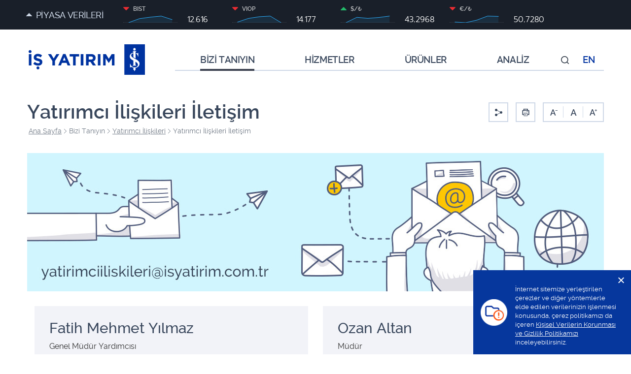

--- FILE ---
content_type: text/html; charset=utf-8
request_url: https://www.isyatirim.com.tr/tr-tr/bizi-taniyin/yatirimci-iliskileri/Sayfalar/yatirimci-iliskileri-iletisim.aspx
body_size: 41248
content:


<!DOCTYPE HTML>
<html dir="ltr" lang="tr-TR">
    <head><script type="text/javascript" src="/BehaviorPad/assets/Load.axd/js/bquery.js"></script>
<script type="text/javascript" src="/BehaviorPad/assets/Load.axd/js/behaviorpad.js"></script>
<meta http-equiv="X-UA-Compatible" content="IE=edge" /><meta http-equiv="Content-type" content="text/html; charset=utf-8" />
			<meta name="viewport" content="initial-scale=1,user-scalable=no,maximum-scale=1,width=device-width" /><meta content="yes" name="apple-mobile-web-app-capable" /><meta content="yes" name="apple-touch-fullscreen" /><meta content="black" name="apple-mobile-web-app-status-bar-style" /><meta name="msapplication-tap-highlight" content="no" /><meta name="format-detection" content="telephone=no" /><meta name="theme-color" content="#00436A" /><link rel="preload" href="/SiteAssets/css/fonts/isyatirim-iconset.woff2?m25zo8" as="font" type="font/woff2" crossorigin="anonymous" /><link rel="preload" href="/SiteAssets/fonts/raleway-bold-webfont.woff2?v2" as="font" type="font/woff2" crossorigin="anonymous" /><link rel="preload" href="/SiteAssets/fonts/raleway-light-webfont.woff2?v2" as="font" type="font/woff2" crossorigin="anonymous" /><link rel="preload" href="/SiteAssets/fonts/raleway-medium-webfont.woff2?v2" as="font" type="font/woff2" crossorigin="anonymous" /><link rel="preload" href="/SiteAssets/fonts/raleway-regular-webfont.woff2?v2" as="font" type="font/woff2" crossorigin="anonymous" /><link rel="preload" href="/SiteAssets/fonts/raleway-semibold-webfont.woff2?v2" as="font" type="font/woff2" crossorigin="anonymous" /><link rel="preload" href="/SiteAssets/css/core/plugins.min.css" as="style" /><link rel="preload" href="/SiteAssets/css/less/screen.less" as="style" /><link rel="preload" href="/BehaviorPad/assets/Load.axd/js/bquery.js" as="script" /><link rel="preload" href="/BehaviorPad/assets/Load.axd/js/behaviorpad.js" as="script" /><link rel="preload" href="/SiteAssets/js/anonim.min.js" as="script" /><link rel="preconnect" href="https://www.google-analytics.com" /><link rel="preconnect" href="https://static.userguiding.com" /><meta name="BreadCrumb" content="Ana Sayfa > BİZİ TANIYIN > Yatırımcı İlişkileri  İletişim > Yatırımcı İlişkileri İletişim" /><meta name="PageCategory" content="BİZİ TANIYIN" />
                        <script type="application / ld + json">
                        {
                            "@context": "https://schema.org/",
                            "@type": "BreadcrumbList",
                            "itemListElement": [{
                            "@type": "ListItem",
                            "position": 1,
                            "name": "İş Yatırım",
                            "item": "https://www.isyatirim.com.tr/tr-tr/"
                            },{
                "@type": "ListItem",
                "position": 2,
                "name": "BİZİ TANIYIN",
                "item": "https://www.isyatirim.com.tr/tr-tr/bizi-taniyin"
                },{
                "@type": "ListItem",
                "position": 3,
                "name": "<i class="icon-yi_iletisim"></i>Yatırımcı İlişkileri <br> İletişim",
                "item": "https://www.isyatirim.com.tr/tr-tr/bizi-taniyin/yatirimci-iliskileri/Sayfalar/yatirimci-iliskileri-iletisim.aspx"
                }]
                    }
                </script>
<link rel="stylesheet" href="/SiteAssets/css/less/screen.less" /><link rel="shortcut icon" href="/SiteAssets/img/favicon.ico" type="image/vnd.microsoft.icon" id="favicon" /><meta name="msapplication-TileImage" content="/SiteAssets/img/favicon.ico" /><meta name="msapplication-TileColor" content="#0072C6" /><title>
	Yatırımcı İlişkileri İletişim | İş Yatırım
</title>
		<link rel="alternate" href="https://www.isyatirim.com.tr/tr-tr/bizi-taniyin/yatirimci-iliskileri/Sayfalar/yatirimci-iliskileri-iletisim.aspx" hreflang="tr">
<link rel="alternate" href="https://www.isyatirim.com.tr/en-us/who-we-are/investor-relations/pages/ir-contact-details.aspx" hreflang="en">																					<link rel="canonical" href="https://www.isyatirim.com.tr:443/tr-tr/bizi-taniyin/yatirimci-iliskileri/Sayfalar/yatirimci-iliskileri-iletisim.aspx" /><meta name="description" content="Yatırımcı ilişkileri hakkında daha fazla bilgi sahibi olmak ve yatırımcı ilişkileri iletişim bilgilerine ulaşmak için tıklayın!" /><script type="text/javascript" src="/SiteAssets/js/anonim.min.js"></script><script type="text/javascript" src="/ScriptResource.axd?d=V3SIVxuU2SOmyHedCtAONADyEO4P3-jmorRkBUm1qPTbw41LU9hPwoxiFrDHTqfFkS50rXAg-m6PZv4uaCLwcAJZzowsdoWiOIACKy0GvuE25Sds10kAdjy0h62Z4wlShBmFbgs1fcQJ5qF5G8N5Mwk5KcotR6K7ZJZ8l97CAj7cfblsTBpQreb0jSs47SXD0&amp;t=7da11f2"></script>
<script type="text/javascript" src="/_layouts/15/blank.js?rev=ZaOXZEobVwykPO9g8hq%2F8A%3D%3D"></script>
<script type="text/javascript" src="/ScriptResource.axd?d=q-3h3MfGcPw3YHXf3l465dNNaz0LXhPJHAxnNzr6ielKymtra-pYsj-sRjuWilw5JL8dvfxU_DRfHCGoH3OWpCqeCzMHA51_WKEilWS2HOyuPHOLDFfOM0TD5iAClm9mWlGojeyh-g9M5Aphp28SihO3yigvF2bsLE1MCX3fPv-zlkya5qdaiIkfFcaYen6u0&amp;t=7da11f2"></script>
<script type="text/javascript">RegisterSod("sp.runtime.js", "\u002f_layouts\u002f15\u002fsp.runtime.js?rev=5f2WkYJoaxlIRdwUeg4WEg\u00253D\u00253D");RegisterSodDep("sp.runtime.js", "sp.res.resx");</script>
<script type="text/javascript">RegisterSod("sp.js", "\u002f_layouts\u002f15\u002fsp.js?rev=BJ9b7Ak8FOS3NwGiaTXOjA\u00253D\u00253D");RegisterSodDep("sp.js", "sp.runtime.js");RegisterSodDep("sp.js", "sp.ui.dialog.js");RegisterSodDep("sp.js", "sp.res.resx");</script>
<script type="text/javascript">RegisterSod("userprofile", "\u002f_layouts\u002f15\u002fsp.userprofiles.js?rev=p5tCOm\u00252FlHUwcfll7W3pKNw\u00253D\u00253D");RegisterSodDep("userprofile", "sp.runtime.js");</script>
<script type="text/javascript">RegisterSod("followingcommon.js", "\u002f_layouts\u002f15\u002ffollowingcommon.js?rev=jWqEDmcjCSPmnQw2ZIfItQ\u00253D\u00253D");RegisterSodDep("followingcommon.js", "strings.js");RegisterSodDep("followingcommon.js", "sp.js");RegisterSodDep("followingcommon.js", "userprofile");RegisterSodDep("followingcommon.js", "core.js");RegisterSodDep("followingcommon.js", "mQuery.js");</script>
<script type="text/javascript">RegisterSod("profilebrowserscriptres.resx", "\u002f_layouts\u002f15\u002fScriptResx.ashx?culture=tr\u00252Dtr\u0026name=ProfileBrowserScriptRes\u0026rev=ts2R\u00252BbNgPmdNl6VaTPFeCg\u00253D\u00253D");</script>
<script type="text/javascript">RegisterSod("sp.ui.mysitecommon.js", "\u002f_layouts\u002f15\u002fsp.ui.mysitecommon.js?rev=Ua8qmZSU9nyf53S7PEyJwQ\u00253D\u00253D");RegisterSodDep("sp.ui.mysitecommon.js", "sp.init.js");RegisterSodDep("sp.ui.mysitecommon.js", "sp.runtime.js");RegisterSodDep("sp.ui.mysitecommon.js", "userprofile");RegisterSodDep("sp.ui.mysitecommon.js", "profilebrowserscriptres.resx");</script>
<script type="text/javascript">RegisterSod("browserScript", "\u002f_layouts\u002f15\u002fie55up.js?rev=0R4dbpInVlmjoVSw2Gglmw\u00253D\u00253D");RegisterSodDep("browserScript", "strings.js");</script>
<script type="text/javascript">RegisterSod("inplview", "\u002f_layouts\u002f15\u002finplview.js?rev=iMf5THfqukSYut7sl9HwUg\u00253D\u00253D");RegisterSodDep("inplview", "strings.js");RegisterSodDep("inplview", "core.js");RegisterSodDep("inplview", "sp.js");</script>
	
		<!-- Google Tag Manager -->
<script>(function(w,d,s,l,i){w[l]=w[l]||[];w[l].push({'gtm.start':
new Date().getTime(),event:'gtm.js'});var f=d.getElementsByTagName(s)[0],
j=d.createElement(s),dl=l!='dataLayer'?'&l='+l:'';j.async=true;j.src=
'https://www.googletagmanager.com/gtm.js?id='+i+dl;f.parentNode.insertBefore(j,f);
})(window,document,'script','dataLayer','GTM-5J7JQJN');</script>
<!-- End Google Tag Manager -->

		<script>
			(function (u, s, e, r, g) {
			    u[r] = u[r] || [];
			    u[r].push({
			      'ug.start': new Date().getTime(), event: 'embed.js',
			    });
			    var f = s.getElementsByTagName(e)[0],
			        j = s.createElement(e);
			    j.async = true;
			    j.src = 'https://static.userguiding.com/media/user-guiding-'
			     + g + '-embedded.js';
			    f.parentNode.insertBefore(j, f);
			})(window, document, 'script', 'userGuidingLayer', '54418649ID');
			</script>
						<!-- Global site tag (gtag.js) - Google Ads: 10775123416 -->
			<script async src="https://www.googletagmanager.com/gtag/js?id=AW-10775123416"/>
			<script>
				window.dataLayer = window.dataLayer || [];
				function gtag(){dataLayer.push(arguments);}
				gtag('js', new Date());
				gtag('config', 'AW-10775123416');
			</script>
			<!-- Global site tag (gtag.js) - Google Ads: 1041602790 -->
			<script async src="https://www.googletagmanager.com/gtag/js?id=AW-1041602790"/>
			<script>
				window.dataLayer = window.dataLayer || [];
				function gtag(){dataLayer.push(arguments);}
				gtag('js', new Date());
				gtag('config', 'AW-1041602790');
			</script>
			<script>
				!function(f,b,e,v,n,t,s)
					{if(f.fbq)return;n=f.fbq=function(){n.callMethod?
					n.callMethod.apply(n,arguments):n.queue.push(arguments)};
					if(!f._fbq)f._fbq=n;n.push=n;n.loaded=!0;n.version='2.0';
					n.queue=[];t=b.createElement(e);t.async=!0;
					t.src=v;s=b.getElementsByTagName(e)[0];
					s.parentNode.insertBefore(t,s)}(window, document,'script',
					'https://connect.facebook.net/en_US/fbevents.js');
					fbq('init', '426560332448172');
					fbq('track', 'PageView');
			</script>
			<!-- Taboola Pixel Code -->
				<script type='text/javascript'>
				  window._tfa = window._tfa || [];
				  window._tfa.push({notify: 'event', name: 'page_view', id: 1425887});
				  !function (t, f, a, x) {
				         if (!document.getElementById(x)) {
				            t.async = 1;t.src = a;t.id=x;f.parentNode.insertBefore(t, f);
				         }
				  }(document.createElement('script'),
				  document.getElementsByTagName('script')[0],
				  '//cdn.taboola.com/libtrc/unip/1425887/tfa.js',
				  'tb_tfa_script');
				</script>
			<!-- End of Taboola Pixel Code -->

	<style type="text/css">
		html.en-us .footer .bottom p.only-tr {
		display:none;
	}
	</style>

	</head>
	<body>
		



















 
		
		<!-- Google Tag Manager (noscript) -->
<noscript><iframe src="https://www.googletagmanager.com/ns.html?id=GTM-5J7JQJN"
height="0" width="0" style="display:none;visibility:hidden"></iframe></noscript>
<!-- End Google Tag Manager (noscript) -->

		<script>
		  var jqueryCompletefunctions=[];
		</script>
		
		<form method="post" action="./yatirimci-iliskileri-iletisim.aspx" onsubmit="javascript:return WebForm_OnSubmit();" id="aspnetForm">
<div class="aspNetHidden">
<input type="hidden" name="_wpcmWpid" id="_wpcmWpid" value="" />
<input type="hidden" name="wpcmVal" id="wpcmVal" value="" />
<input type="hidden" name="MSOWebPartPage_PostbackSource" id="MSOWebPartPage_PostbackSource" value="" />
<input type="hidden" name="MSOTlPn_SelectedWpId" id="MSOTlPn_SelectedWpId" value="" />
<input type="hidden" name="MSOTlPn_View" id="MSOTlPn_View" value="0" />
<input type="hidden" name="MSOTlPn_ShowSettings" id="MSOTlPn_ShowSettings" value="False" />
<input type="hidden" name="MSOGallery_SelectedLibrary" id="MSOGallery_SelectedLibrary" value="" />
<input type="hidden" name="MSOGallery_FilterString" id="MSOGallery_FilterString" value="" />
<input type="hidden" name="MSOTlPn_Button" id="MSOTlPn_Button" value="none" />
<input type="hidden" name="__EVENTTARGET" id="__EVENTTARGET" value="" />
<input type="hidden" name="__EVENTARGUMENT" id="__EVENTARGUMENT" value="" />
<input type="hidden" name="__REQUESTDIGEST" id="__REQUESTDIGEST" value="noDigest" />
<input type="hidden" name="MSOSPWebPartManager_DisplayModeName" id="MSOSPWebPartManager_DisplayModeName" value="Browse" />
<input type="hidden" name="MSOSPWebPartManager_ExitingDesignMode" id="MSOSPWebPartManager_ExitingDesignMode" value="false" />
<input type="hidden" name="MSOWebPartPage_Shared" id="MSOWebPartPage_Shared" value="" />
<input type="hidden" name="MSOLayout_LayoutChanges" id="MSOLayout_LayoutChanges" value="" />
<input type="hidden" name="MSOLayout_InDesignMode" id="MSOLayout_InDesignMode" value="" />
<input type="hidden" name="_wpSelected" id="_wpSelected" value="" />
<input type="hidden" name="_wzSelected" id="_wzSelected" value="" />
<input type="hidden" name="MSOSPWebPartManager_OldDisplayModeName" id="MSOSPWebPartManager_OldDisplayModeName" value="Browse" />
<input type="hidden" name="MSOSPWebPartManager_StartWebPartEditingName" id="MSOSPWebPartManager_StartWebPartEditingName" value="false" />
<input type="hidden" name="MSOSPWebPartManager_EndWebPartEditing" id="MSOSPWebPartManager_EndWebPartEditing" value="false" />
<input type="hidden" name="__VIEWSTATE" id="__VIEWSTATE" value="dXsh02Mky83766pSsQeVkk73V78oZWuTc1Sz9zXW8dWcv1DxXdZo2EXrgJBBPn+oBe0n6VLA9H/Pl/y0Oz0nXKapTXULkjrc25H4gdpgptZmlYbaDY4uXGo18rY/[base64]/B9qZclT+fXHoeWBVzxDMwcIrcgvzT9OgeUkIQdZmv2saFc2ae8QeNrWHGqNi0z9cB6BtNy/9i+ZkMEoFyqgu8VJn10WVVMvBZI3s6POeHdN0L5vwE30HtHKIuJmVjG+3KTf11Qg4AD8i2Om3i3X7XtyUy4dWW8F6GZobPyjeEWvuZd/[base64]/86bkwM9geV1s+QmDCdbU7hwHRS1RMbyAhmjpS2TKucXVP6wnwv2Mr5ZUGuGt7j9j0jCZ0acJsOCAamJSwewlNDKrbnWk2UG0m6wOgKemQr3gYeiuZBeNt9FsvCroS0J/WGBOmUmvGiiU7VKn6pAHEk1z039nvnKqNQCh18ahRkImb2rppuz2qoUc6JJPqFQxLSI4stWIqaKpivCmK403cI+3J16P75LSoxEIwoQhdOVx6aCaWnGgqvjpEM4qTeCKHzMx1HThKY48L7BJ3YxGU6G615yqfQ4ru4aPzS0gdcQgdE/9FToNlHlpmV+hU7HhbXblM6MThOf/mfvhBY8mYBg5NpUPXWZ5tQvxxpCJIqdm0EQbbIrneHqD2zfLnelgMc9eeAsUHHfU0IEU1HjJWl14ynyeiBpFn7QEeXyoKZjz1dQnM/2L3MdQvAnjVbavqyxmHRB8MTZVwsXZ77/jMeI1xxcVR2/1mGcHvapZtwMtwHwV2lc//YIX9eyv7RZCRLetizvgtVBHejBAdfQZPUlFu8qA2yGAtco7NfEXAvr/0lRDzidroYXHvZDfcIjEVxZCCvaCebvUTvs7tOnIuUIYbIjwEeQidWhWClQz/+NP3Q+vZ4QudhUBnemSgUzhoQKIRGRwDXKIoRRplQXUqhBq1ePc75Rkg+SySril1oPpHebC1P2AVc/sSuztns5aFfvP5PaggmCAW3rG7Ox7PxkC0Tr0C6QPcnfifAhZYa0Q13DPUc4x9MWC2TRsNyRTyk1vM7TfCkOmur0OoS3YOxDlv2Mp/tjtmkaaYjFUMopqKX41QvQ6FHs69mdSrVyD7ZG/T/PG3+HDG0RflIskSBQlUJIy8AEfmlwA+P1OhHRKltjA19ITxpXAu/9D5/eC9a9ljxA8+KeJP2LG9nEjqEZ7H7Na/amYAmSX6uXvMLyZTDesRfGb+Xj9MM7ycSmOx7sP5+Yal3YXc2KuduW7PFvaQIySdz5L4pYjKlF4+Rj+LTdVV03N7lOZOLJ8+GHl11MB1Vs/+/TcBNOHjdvJw4E8YrSwTFw3QD4OJRuOXjniqEz3KMebmgSRUEcHKH9/4kXYgrEMsnUMUuO4zGRIg9N5dGLoKo1TbYXgdSPA7cepTmSDhpOijbwtnToF5K9TuqjCE7Xt/9mFJ1DM4yIEVTM1b2MBoSkFSoAK5jXlsvVdokXZxl+ziDB4eSX0g1eWBG6/eLcitWUnhtAvla2z/zXh/Js0IFjA9hcjS5njHsahvNAjrQljx93stHFChIwqKEN6h+ohtAfhtKJmZyjI/DHB/OkTkQ5PZRdee+0XfMuOyOA/3RMab0doGGzFsQF+QgFjMRmuykzEAaaJpgEgFb/w8To7b3aY+yNaL6qTTDVHJe9jA8ed2uCg/n4JfS61nvKs9Kj6j+QEkY2ZNpnVmAShJwYxrPi6omdQydQxlKk0EOZby+871tSHo1fwxbLxL8IkbsdHpH7xI0+bBmVasEuZo9dg+VxFYE4ciEyUgrbMi/zbym/mFlPrTZ+IktEjRGeuArSdJ5WHR5k9jy8NpWG5Mb750Ejce+abt+UteyLPUG3NMYSVEtKT8EvHWzC0ndqQeZrA7Z9FB63PdWVamNu036PqeDJwOrJjY6UpmgXSOgzuJGG8YY5/O3aG83DiR5k/xkRJND5B6ZZ8NZhYFUhSNigG8w5+L0YKjZDsdslpxSUqfV2wrRPzreA7YARTqTXhYSNjzeICdOyCLLfqgNc/U+bvYhlF3SXOIB6Ju5/qMFnuaBC6KfkFo9gjwqUKxh8yXs9BZw2DoP1LnArYfjeNRZcmDb4pAOH15vbWpGha/v9d++t8tsm+eLEgTCdtnpSKH04/ghtNeInxLstcPJGm8nUr++Nx/T0cLDM5/YzLcXy17Q/e6A1t75MypwlNPIN/09GD6X7rdcwpHg6TwQBXAE5T9jOGFU2sHWNEE7Sud7T+3/MFU0i3IKnBnkp/8ko4rUOpw4zjYygMIb57MKV3HAZt6Xfzbp6CZDCDc3eMuXsOeCwnVXuyYm0RF9PiiyVIBo6ywn6f+cHZAggJwuZ16sW09/7iXpGO4Wh1p1V1+FUgFtG3p4H2ji40IaX0N9JUH3SiYKtmcBGWPI/LgrXz3PhUjSn64NBlgoL0MKieqpSm4l3xPdOHo/v7jJxFqth+xPIom1tOUCzZFTa2pQ4M31HjNM+kqVFE3wm9TEidS2UvwQrUkwL+c5ZRsNMVqxJ30zSKsA18JhxhTjjytKfyGzr9eYHz4GFcjcRBOIirmW9ZDItr1yK3AXvFjo9Ng1KhRyW0/MLMqZS9Ca4sMGBLfI4r5x/82AKsOcGJnd+MSUNpt24toBOOTcdqfw32rBgRxiA3QkWfDDZcQPzUhr1PrNxdXQMDU00RuSZ1Tx9b6l5OtuciBM2cC+1xN0f9Zs+UxRsgjplCgCh+pYOLBBGlOMzE80lVRKBA57wDL3iVAo1P5YglyqRhoVl3/CoyRFpMw0WUGMyS+eTXa68JlQ+c/qJoX1dk0xUgEgW3z0pEQdWPrPGuE9GEhQ4LXCXS10Nk8XfBqMkO1ZDRETjauWCdhBf+9B+kNR/T5bQnSQIIFFAAUidd03FFSa+HizSZZ7R/D5XtDoAU8Ym6tG8C7vdmXLd9/dmoPOFtSKHQDNxs8XgIu5Fg1on8F5nyjtaIdZN5pjNrUFig2s4TJDD/[base64]/iD5r1ROEaXhWN/ptyZ/TpNGIPgZ72oMyU7nloM9gkUPvzq1/BVs6oR8NdQllBL1AMNef+w/N+cotQy+3b5+FM4+P65Z/LTKEaWWoo4vMuS15bzj1VpfQ6gYU4pnHQLGzfde2Qbocw8LTEzZpKDzWBPADs+S6fvZrKPPucspZeAMe4ettIhL7PkEx4GllwdfANtceAxCtPQMCaOHALm3tpDMYyUkeIfOvLc5RyFsH8O5G9dWS7VeSzDXWRcPKR/gUkXccv0jqR6EpfSlvj2md3+s7MXjaZIsUWtgkCvnY7xlxHfwBXpaJl2qoaZjFbW54hYhefbU/xD+H0rdABX+TBdFPBfB5WFpY/Xn5Nz3O6Gu5jytVQ3wd8ln0e54BOqWecJL8TCjScZMO2PzGTOjz8og2zQ6a6XFKB4nTZy1qcjzPedZLRRfk79Ed3+gNan/4VksWsbT3CSSZiSiM1QpLu7jRQ66xOcIZC4hIlAlhziOtJRVa9u1dGVN/hulVUjo2DjrsloT4DFAypffz1BY2ucxZVf8f8feNTuf3ErzZWxg4VSmId753OqWn7JJsVy1sRsbIuk5tcc/tl9TsS8xxyGPSCzrxSLWvsDMXAibdBTz/yfLRDdaP6xhHOgtpv82mJCaGmLZEBGTivX2tfZX7Pf+kh0+67a2x2aHzZMl/XxUwhiWVGBHrnPLfYNdvg/a+Gw6jbLb4WryABMle9nShHNkSXPGCjvmOYCE/DwmhzssVbcConpe33UpBwrS8cPd09ZB3k1AUBqPwjc3jF4tuU4SRBSfwBvnk9X7wuWVGkcvBZxc5USm/sxOI65GKFIhB0+TbRdTeMJqk1bpyKdoAYlCbDH6XCNbfSsVmNYfxngW00iSwu0rr1ua3mmaMkWVSocNZN71QqVkBR0BAURMtqlDLDqNCzPyQoR0knOvoift4tsvL+fyOa6k+z1c4bdj2/0gFLImhmUxDywlq0Y28c6LX7TAZ7eAgF0RQzx6URDwa8JxpSG3QO7SB3FBYYU5l3I2ifK+IEpeTPbga4vEPhQ+ExxyIM6BFWm9sf2CjpP/QsttFi6D2lul5wCp7G6eSgOxPOmCVQKt9JOgaoh8t0EDPjUlsrjcLwJAJmlNzTopZYVPwo5CSmS8pW3t6VNWgxPxtzyQMT+9OcllbFxf/LpFGwFBNngtnvL9+F74V3QJ0LXiwoZDxxHJVvaoFq6aKzLPvQFRm4Q7GPuFhJQ9IafnJ0LjlJlF39kDlGRBVRNUUWrbFC3CJiWfdlw9GSx7/BSBbs6UvaGvM8z69iMNxJ10p4lrGouH/ZRzq97HOqxvj7e5wXvOL/ZY75hfTQkR3arUQIlmbUBAQhLEbC+ZDXD+DltpK1pOEYdSZMEydiJZeXWGUIMI2N1QJA7v61fy4hyKi11UXHzmrEg4I70TtWxiNyaZuiZaD9OOekgHZg/[base64]/qgHVrlsrRnUuxiQcgiG80Brut7EST+SWU0Stx788gXnZ5CS9131DnDYfsM4Akh27mXp5X0n9VMPKC8JNmrzYUGXDNFqE9OlEAzR72H2/pxYIZ22jodqMpnk0jz8T44dL8gzA/GetU/marv7cZ0GaEC6jwKtCdXhZkWYbJLsmCdyNsDL03IcNvPIPzWv8JtqOsOcySpD9zmwduYVXTeulHB9iUmxmwHMeFjkG5MLferMf1A/sXgnPU+7Bwwn8Tsl5yTTTO2OatZxU=" />
</div>

<script type="text/javascript">
//<![CDATA[
var theForm = document.forms['aspnetForm'];
if (!theForm) {
    theForm = document.aspnetForm;
}
function __doPostBack(eventTarget, eventArgument) {
    if (!theForm.onsubmit || (theForm.onsubmit() != false)) {
        theForm.__EVENTTARGET.value = eventTarget;
        theForm.__EVENTARGUMENT.value = eventArgument;
        theForm.submit();
    }
}
//]]>
</script>


<script src="/WebResource.axd?d=26sP1ryi8pnrh9KzK6xeuBPaEDNrmMtapHqzDPO6pDi7-ZrrEwHQMU_1Ivu-YA8h49r0qJt3eCrD_tWq_nYj2TY_yzv8LqK_QqF_PHD1Rdk1&amp;t=637818799026898580" type="text/javascript"></script>


<script type="text/javascript">
//<![CDATA[
var MSOWebPartPageFormName = 'aspnetForm';
var g_presenceEnabled = true;
var g_wsaEnabled = false;
var g_wsaQoSEnabled = false;
var g_wsaQoSDataPoints = [];
var g_wsaLCID = 1055;
var g_wsaListTemplateId = 850;
var g_wsaSiteTemplateId = 'CMSPUBLISHING#0';
var _fV4UI=true;var _spPageContextInfo = {webServerRelativeUrl: "\u002ftr-tr\u002fbizi-taniyin\u002fyatirimci-iliskileri", webAbsoluteUrl: "https:\u002f\u002fwww.isyatirim.com.tr\u002ftr-tr\u002fbizi-taniyin\u002fyatirimci-iliskileri", siteAbsoluteUrl: "https:\u002f\u002fwww.isyatirim.com.tr", serverRequestPath: "\u002ftr-tr\u002fbizi-taniyin\u002fyatirimci-iliskileri\u002fSayfalar\u002fyatirimci-iliskileri-iletisim.aspx", layoutsUrl: "_layouts\u002f15", webTitle: "Yat\u0131r\u0131mc\u0131 \u0130li\u015Fkileri", webTemplate: "39", tenantAppVersion: "0", isAppWeb: false, Has2019Era: true, webLogoUrl: "_layouts\u002f15\u002fimages\u002fsiteicon.png", webLanguage: 1055, currentLanguage: 1055, currentUICultureName: "tr-TR", currentCultureName: "tr-TR", clientServerTimeDelta: new Date("2026-01-21T11:11:33.2105082Z") - new Date(), siteClientTag: "2618$$15.0.5172.1000", crossDomainPhotosEnabled:false, webUIVersion:15, webPermMasks:{High:16,Low:196673},pageListId:"{f9632793-6679-4eef-814a-adeb34c22b40}",pageItemId:15, pagePersonalizationScope:1, alertsEnabled:true, siteServerRelativeUrl: "\u002f", allowSilverlightPrompt:'True'};var L_Menu_BaseUrl="/tr-tr/bizi-taniyin/yatirimci-iliskileri";
var L_Menu_LCID="1055";
var L_Menu_SiteTheme="null";
document.onreadystatechange=fnRemoveAllStatus; function fnRemoveAllStatus(){removeAllStatus(true)};var _spWebPartComponents = new Object();//]]>
</script>

<script src="/_layouts/15/blank.js?rev=ZaOXZEobVwykPO9g8hq%2F8A%3D%3D" type="text/javascript"></script>
<script type="text/javascript">
//<![CDATA[
(function(){

        if (typeof(_spBodyOnLoadFunctions) === 'undefined' || _spBodyOnLoadFunctions === null) {
            return;
        }
        _spBodyOnLoadFunctions.push(function() 
        {
          ExecuteOrDelayUntilScriptLoaded(
            function()
            {
              var pairs = SP.ScriptHelpers.getDocumentQueryPairs();
              var followDoc, itemId, listId, docName;
              for (var key in pairs)
              {
                if(key.toLowerCase() == 'followdocument') 
                  followDoc = pairs[key];
                else if(key.toLowerCase() == 'itemid') 
                  itemId = pairs[key];
                else if(key.toLowerCase() == 'listid') 
                  listId = pairs[key];
                else if(key.toLowerCase() == 'docname') 
                  docName = decodeURI(pairs[key]);
              } 

              if(followDoc != null && followDoc == '1' && listId!=null && itemId != null && docName != null)
              {
                SP.SOD.executeFunc('followingcommon.js', 'FollowDocumentFromEmail', function() 
                { 
                  FollowDocumentFromEmail(itemId, listId, docName);
                });
              }

            }, 'SP.init.js');

        });
    })();(function(){

        if (typeof(_spBodyOnLoadFunctions) === 'undefined' || _spBodyOnLoadFunctions === null) {
            return;
        }
        _spBodyOnLoadFunctions.push(function() {

            if (typeof(SPClientTemplates) === 'undefined' || SPClientTemplates === null || (typeof(APD_InAssetPicker) === 'function' && APD_InAssetPicker())) {
                return;
            }

            var renderFollowFooter = function(renderCtx,  calloutActionMenu)
            {
                if (renderCtx.ListTemplateType == 700) 
                    myDocsActionsMenuPopulator(renderCtx, calloutActionMenu);
                else
                    CalloutOnPostRenderTemplate(renderCtx, calloutActionMenu);

                var listItem = renderCtx.CurrentItem;
                if (typeof(listItem) === 'undefined' || listItem === null) {
                    return;
                }
                if (listItem.FSObjType == 0) {
                    calloutActionMenu.addAction(new CalloutAction({
                        text: Strings.STS.L_CalloutFollowAction,
                        tooltip: Strings.STS.L_CalloutFollowAction_Tooltip,
                        onClickCallback: function (calloutActionClickEvent, calloutAction) {
                            var callout = GetCalloutFromRenderCtx(renderCtx);
                            if (!(typeof(callout) === 'undefined' || callout === null))
                                callout.close();
                            SP.SOD.executeFunc('followingcommon.js', 'FollowSelectedDocument', function() { FollowSelectedDocument(renderCtx); });
                        }
                    }));
                }
            };

            var registerOverride = function(id) {
                var followingOverridePostRenderCtx = {};
                followingOverridePostRenderCtx.BaseViewID = 'Callout';
                followingOverridePostRenderCtx.ListTemplateType = id;
                followingOverridePostRenderCtx.Templates = {};
                followingOverridePostRenderCtx.Templates.Footer = function(renderCtx) {
                    var  renderECB;
                    if (typeof(isSharedWithMeView) === 'undefined' || isSharedWithMeView === null) {
                        renderECB = true;
                    } else {
                        var viewCtx = getViewCtxFromCalloutCtx(renderCtx);
                        renderECB = !isSharedWithMeView(viewCtx);
                    }
                    return CalloutRenderFooterTemplate(renderCtx, renderFollowFooter, renderECB);
                };
                SPClientTemplates.TemplateManager.RegisterTemplateOverrides(followingOverridePostRenderCtx);
            }
            registerOverride(101);
            registerOverride(700);
        });
    })();if (typeof(DeferWebFormInitCallback) == 'function') DeferWebFormInitCallback();function WebForm_OnSubmit() {
UpdateFormDigest('\u002ftr-tr\u002fbizi-taniyin\u002fyatirimci-iliskileri', 1440000);if (typeof(_spFormOnSubmitWrapper) != 'undefined') {return _spFormOnSubmitWrapper();} else {return true;};
return true;
}
//]]>
</script>

<div class="aspNetHidden">

	<input type="hidden" name="__VIEWSTATEGENERATOR" id="__VIEWSTATEGENERATOR" value="9AC7EE40" />
	<input type="hidden" name="__VIEWSTATEENCRYPTED" id="__VIEWSTATEENCRYPTED" value="" />
</div>
			<script type="text/javascript"> var submitHook = function () { return false; }; if (typeof theForm != 'undefined') {theForm._spOldSubmit = theForm.submit;theForm.submit = function () {if (!submitHook()) {this._spOldSubmit();}};} </script>
			
			
			<div class="visible-print-block banner"><img class="lazyload" data-src="/SiteAssets/img/logo-tr-blue.svg" width="236" height="64" /></div>
			<div id="s4-workspace">
				<div id="s4-bodyContainer">
					<div class="header noindex">
						


<div class="top-bar">
    <div class="container">
        <div class="row no-gutters">

            <div class="col-md-2 col-sm-9 col-xs-9 btn-market-w no-gutter">
                <a id="btn-market" class="btn-market" href="javascript:;">PİYASA VERİLERİ</a>
            </div>

            <div class="col-md-9 hidden-sm hidden-xs market-preview">
                <div class="row">
                    
                            <div class="col-md-3">
                                <div class="chart">
                                    <span>
                                        <i id="headerChart1Icon" class="icon-arrow-v2-down"></i>
                                        BIST
                                    </span>
                                    <div class="chart-inner">
                                        <div class="headerMiniChart" id="headerMiniChart-1" data-chartdata="[[12456.69042],[12668.51953],[12747.87988],[12805.80957],[12616.19]]" data-degisim="-1,50"></div>
                                    </div>
                                    <span class="value" id="headerChart1Value">
                                        12.616
                                    </span>
                                </div>
                            </div>
                        
                            <div class="col-md-3">
                                <div class="chart">
                                    <span>
                                        <i id="headerChart2Icon" class="icon-arrow-v2-down"></i>
                                        VIOP
                                    </span>
                                    <div class="chart-inner">
                                        <div class="headerMiniChart" id="headerMiniChart-2" data-chartdata="[[14202],[14369],[14445],[14476],[14177]]" data-degisim="-2,13"></div>
                                    </div>
                                    <span class="value" id="headerChart2Value">
                                        14.177
                                    </span>
                                </div>
                            </div>
                        
                            <div class="col-md-3">
                                <div class="chart">
                                    <span>
                                        <i id="headerChart3Icon" class="icon-arrow-v2-up"></i>
                                        $/₺
                                    </span>
                                    <div class="chart-inner">
                                        <div class="headerMiniChart" id="headerMiniChart-3" data-chartdata="[[43.1819],[43.27529],[43.2565],[43.2716],[43.29677]]" data-degisim="0,05"></div>
                                    </div>
                                    <span class="value" id="headerChart3Value">
                                        43,2968
                                    </span>
                                </div>
                            </div>
                        
                            <div class="col-md-3">
                                <div class="chart">
                                    <span>
                                        <i id="headerChart4Icon" class="icon-arrow-v2-down"></i>
                                        €/₺
                                    </span>
                                    <div class="chart-inner">
                                        <div class="headerMiniChart" id="headerMiniChart-4" data-chartdata="[[50.24303],[50.19599],[50.4067],[50.75628],[50.72801]]" data-degisim="-0,06"></div>
                                    </div>
                                    <span class="value" id="headerChart4Value">
                                        50,7280
                                    </span>
                                </div>
                            </div>
                        
                </div>
            </div>
            

<div id="userBox" class="col-md-1 col-sm-3 col-xs-3 no-gutter m-pr0" >

</div>



        </div>
    </div>

    <div id="market-data" class="market-data">
        <div class="container">
            <div class="row">

                <div class="col-md-12">

                    <div class="tabs">
                        <div class="tab-title">
                            <ul>
                                <li><a href="javascript:;">Yurt İçi Piyasalar</a></li>
                                <li><a href="javascript:;">Uluslararası Piyasalar</a></li>
                            </ul>
                            <p id="pMarketChartsTime" class="hidden-xs hidden-sm"></p>
                        </div>
                        <div class="tab-content">
                            <div class="tab-item">

                                <div class="row">

									<div class="form-group col-xs-12 hidden-lg hidden-md">
										<label class="title" for="ddlEndeksList1">Endeks Seçin</label>
										<select id="ddlEndeksList1" name="ddlEndeksList1">
											<option value="1">XU100</option>
											<option value="2">VIOP</option>
											<option value="3">USD/TRY</option>
											<option value="4">BIST BANKA</option>
										</select>
									</div>

                                    <div class="col-md-6 col-sm-12 col-xs-12">
                                        <table class="chartlist">
                                            <thead>
                                                <tr>
                                                    <th></th>
                                                    <th>SON</th>
                                                    <th>ÖNCEKİ KAPANIŞ</th>
                                                    <th>DEĞİŞİM (%)</th>
                                                </tr>
                                            </thead>
                                            <tbody>
                                                
                                                        <tr id="domestic-chart-1" data-code="XU100" data-degisim="-18.975,00">
                                                            <td class="align-left">XU100</td>
                                                            <td>12.616</td>
                                                            <td>12.806</td>
                                                            <td>-1,50</td>
                                                        </tr>
                                                    
                                                        <tr id="domestic-chart-2" data-code="X30YVADE" data-degisim="-304,00">
                                                            <td class="align-left">VIOP</td>
                                                            <td>14.175</td>
                                                            <td>14.479</td>
                                                            <td>-2,14</td>
                                                        </tr>
                                                    
                                                        <tr id="domestic-chart-3" data-code="USDTRY" data-degisim="22.909.999.999.996,00">
                                                            <td class="align-left">USD/TRY</td>
                                                            <td>43,2963</td>
                                                            <td>43,2734</td>
                                                            <td>0,05</td>
                                                        </tr>
                                                    
                                                        <tr id="domestic-chart-4" data-code="XBANK" data-degisim="728.299.999.999.981,00">
                                                            <td class="align-left">BIST BANKA</td>
                                                            <td>17.735</td>
                                                            <td>17.663</td>
                                                            <td>0,41</td>
                                                        </tr>
                                                    
                                            </tbody>
                                        </table>

                                        <a class="all hidden-xs hidden-sm" href='/tr-tr/analiz/hisse/Sayfalar/Endeksler.aspx'>BIST Endekslerinin Tümünü Göster</a>
                                    </div>
                                    <div class="col-md-6 col-sm-12 col-xs-12">
                                        <div id="domestic-chart"></div>
                                    </div>

                                    <div class="col-xs-12 hidden-md hidden-lg">
                                        <a class="all-mobile" href='/tr-tr/analiz/hisse/Sayfalar/Endeksler.aspx'>BIST Endekslerinin Tümünü Göster</a>
                                    </div>

                                </div>

                            </div>
                            <div class="tab-item">
                                <div class="row">

									<div class="form-group col-xs-12 hidden-lg hidden-md">
										<label class="title" for="ddlEndeksList2">Endeks Seçin</label>
										<select id="ddlEndeksList2" name="ddlEndeksList2">
											<option value="1">DOW JONES</option>
											<option value="2">DAX</option>
											<option value="3">ALTIN</option>
											<option value="4">BRENT</option>
										</select>
									</div>

                                    <div class="col-md-6 col-sm-12 col-xs-12">
                                        <table class="chartlist">
                                            <thead>
                                                <tr>
                                                    <th></th>
                                                    <th>SON</th>
                                                    <th>ÖNCEKİ KAPANIŞ</th>
                                                    <th>DEĞİŞİM (%)</th>
                                                </tr>
                                            </thead>
                                            <tbody>
                                                
                                                        <tr id="international-chart-1" data-code="XAUUSD" data-degisim="1.072.559,00">
                                                            <td class="align-left">ALTIN</td>
                                                            <td>4.863,98</td>
                                                            <td>4.756,72</td>
                                                            <td>2,21</td>
                                                        </tr>
                                                    
                                                        <tr id="international-chart-2" data-code="BRENT" data-degisim="370.999.999.999.995,00">
                                                            <td class="align-left">BRENT</td>
                                                            <td>63,87</td>
                                                            <td>63,50</td>
                                                            <td>0,58</td>
                                                        </tr>
                                                    
                                                        <tr id="international-chart-3" data-code="EURUSD" data-degisim="-102.999.999.999.986,00">
                                                            <td class="align-left">EUR/USD</td>
                                                            <td>1,17</td>
                                                            <td>1,17</td>
                                                            <td>-0,09</td>
                                                        </tr>
                                                    
                                            </tbody>
                                        </table>

                                        <a class="all hidden-sm hidden-xs" href='/tr-tr/analiz/Sayfalar/doviz-kurlari.aspx'>Tüm Döviz Kurlarını Göster</a>
                                    </div>
                                    <div class="col-md-6 col-sm-12 col-xs-12">
                                        <div id="international-chart"></div>
                                    </div>

                                    <div class="col-xs-12 hidden-md hidden-lg">
                                        <a class="all-mobile" href='/tr-tr/analiz/Sayfalar/doviz-kurlari.aspx'>Tüm Döviz Kurlarını Göster</a>
                                    </div>
                                </div>
                            </div>
                        </div>
                    </div>

                </div>

            </div>
        </div>
    </div>
</div>
<script type="text/javascript">

    jqueryCompletefunctions.push(function () {

        $(".headerMiniChart").each(function () {
            site.components.charts.header.topbar.createChart(this.id, $(this).data('chartdata'), $(this).data('degisim'));
        });
        site.components.charts.header.market.init("TopBarDomestic", "TopBarInternational");
    });

</script>

						<div class="container bottom">
							<div class="row">
								
								<div class="col-md-3 col-sm-9 col-xs-9">
									<a class="logo" href='/tr-tr/Sayfalar/default.aspx'>İş Yatırım</a>
								</div>
								<div class="btn-mobile-nav col-sm-3 col-xs-3">
									<a id="btnNavOpen" href="javascript:;"><span></span></a>
								</div>
								<div id="navwrap" class="col-md-9 col-sm-12 col-xs-12 nav-wrap">
									<div class="search-wrapper">
										<input type="text" id="txtMainSearch" placeholder='Ara...' autocomplete="off" autocorrect="off" />
										<button><i class="icon-search"></i></button>
										<span class="btn-close"><i class="icon-close"></i></span>
										<div id="searchResult"></div>
									</div>
									




<script type="text/javascript">
    function defer(method) {
        if (window.jQuery)
            method();
        else
            setTimeout(function () { defer(method) }, 50);
    }
</script>

<nav class="nav noindex" id="navigation">
    <ul>
        
                <li class="mf" data-id="1">
                    <a class="first" href="javascript:;">BİZİ TANIYIN</a>
                    <div class="subnav noindex">
                        <div class="container noindex">
                            <div class="row noindex">
                                <div class="col-lg-3 col-md-3">                <h3 data-id="149"><a href="/tr-tr/bizi-taniyin/hakkimizda/Sayfalar/kisaca-is-yatirim.aspx">Hakkımızda</a></h3><ul><li data-id="150" ><a href="/tr-tr/bizi-taniyin/hakkimizda/Sayfalar/kisaca-is-yatirim.aspx ">Kısaca İş Yatırım</a></li><li data-id="197" ><a href="/tr-tr/bizi-taniyin/hakkimizda/Sayfalar/kurumsal-degerler.aspx ">Kurumsal Değerler, Misyon ve Vizyon</a></li><li data-id="279" ><a href="/tr-tr/bizi-taniyin/hakkimizda/Sayfalar/kronoloji.aspx ">Kronoloji</a></li><li data-id="152" ><a href="/tr-tr/bizi-taniyin/hakkimizda/Sayfalar/ortaklik-yapisi.aspx ">Ortaklık Yapısı</a></li><li data-id="151" ><a href="/tr-tr/bizi-taniyin/yatirimci-iliskileri/Yatirimci_Iliskileri_Belgeler/kurumsal-yonetim/yonetim-ve-icra-kurulu/yonetim_kurulu_final.pdf ">Yönetim Kurulu</a></li><li data-id="153" ><a href="/tr-tr/bizi-taniyin/yatirimci-iliskileri/Yatirimci_Iliskileri_Belgeler/kurumsal-yonetim/yonetim-ve-icra-kurulu/yurutme_kurulu_final.pdf ">Yürütme Kurulu</a></li><li data-id="195" ><a href="/tr-tr/bizi-taniyin/yatirimci-iliskileri/Yatirimci_Iliskileri_Belgeler/kurumsal-yonetim/kurumsal-bilgiler/organizasyon_semasi_final.pdf ">Organizasyon Şeması</a></li><li data-id="194" ><a href="/tr-tr/bizi-taniyin/hakkimizda/Sayfalar/surdurulebilirlik.aspx ">Sürdürülebilirlik ve Sosyal Sorumluluk</a></li></ul></div><div class="col-lg-3 col-md-3">                <h3 data-id="154"><a href="/tr-tr/bizi-taniyin/insan-kaynaklari/Sayfalar/default.aspx">İnsan Kaynakları</a></h3><ul><li data-id="155" ><a href="/tr-tr/bizi-taniyin/insan-kaynaklari/Sayfalar/default.aspx#isYatirimdaKariyer ">İş Yatırım'da Kariyer</a></li><li data-id="156" ><a href="/tr-tr/bizi-taniyin/insan-kaynaklari/Sayfalar/default.aspx#ucretPolitikasi ">Ücret Politikası ve Yan Haklar</a></li><li data-id="157" ><a href="/tr-tr/bizi-taniyin/insan-kaynaklari/Sayfalar/default.aspx#performansKariyerYonetimi ">Performans ve Kariyer Yönetimi</a></li><li data-id="158" ><a href="/tr-tr/bizi-taniyin/insan-kaynaklari/Sayfalar/default.aspx#isYatirimdaHayat ">İş Yatırım'da Hayat</a></li></ul></div><div class="col-lg-3 col-md-3">                <h3 data-id="18"><a href="/tr-tr/bizi-taniyin/yatirimci-iliskileri/Sayfalar/ismen.aspx">Yatırımcı İlişkileri</a></h3><ul><li data-id="19" ><a href="/tr-tr/bizi-taniyin/yatirimci-iliskileri/Sayfalar/ismen.aspx ">ISMEN</a><ul><li data-id="21" class=2nd-sub-item><a href="/tr-tr/bizi-taniyin/yatirimci-iliskileri/Sayfalar/ismen.aspx#page-1 ">Getiri Hesap Makinesi</a></li><li data-id="23" ><a href="/tr-tr/bizi-taniyin/yatirimci-iliskileri/Sayfalar/ismen.aspx#page-2 ">Temettü Ödemeleri</a></li><li data-id="24" ><a href="/tr-tr/bizi-taniyin/yatirimci-iliskileri/Sayfalar/ismen.aspx#page-3 ">Sermaye Artırımları</a></li><li data-id="25" ><a href="/tr-tr/bizi-taniyin/yatirimci-iliskileri/Sayfalar/ismen.aspx#page-4 ">İmtiyaz Bilgileri</a></li><li data-id="26" ><a href="/tr-tr/bizi-taniyin/yatirimci-iliskileri/Sayfalar/ismen.aspx#page-5 ">Özel Durum Açıklamaları</a></li><li data-id="27" ><a href="/tr-tr/bizi-taniyin/yatirimci-iliskileri/Sayfalar/ismen.aspx#page-6 ">Sıkça Sorulan Sorular</a></li></ul></li><li data-id="29" ><a href="/tr-tr/bizi-taniyin/yatirimci-iliskileri/Sayfalar/finansal-raporlar.aspx ">Finansal Raporlar</a></li><li data-id="31" ><a href="/tr-tr/bizi-taniyin/yatirimci-iliskileri/Sayfalar/yatirimci-sunumlari.aspx ">Yatırımcı Sunumları</a></li><li data-id="134" ><a href="/tr-tr/bizi-taniyin/yatirimci-iliskileri/Sayfalar/kurumsal-yonetim.aspx ">Kurumsal Yönetim</a></li></ul></div><div class="col-lg-3 col-md-3"><div class="noindex button c2">     <a  href="/tr-tr/analiz/hisse/Sayfalar/sirket-karti.aspx?hisse=ISMEN"><i class="icon-ismen-fiyat"></i>ISMEN <br /> Fiyat Performansı</a></div><div class="noindex button c2">     <a  href="/tr-tr/bizi-taniyin/yatirimci-iliskileri/Sayfalar/yatirimci-iliskileri-iletisim.aspx"><i class="icon-yi_iletisim"></i>Yatırımcı İlişkileri <br> İletişim</a></div></div>
                            </div>

                            <a class="btn-nav-close-inner" href="javascript:;">Kapat</a>
                        </div>
                    </div>
                </li>
            
                <li class="mf" data-id="36">
                    <a class="first" href="javascript:;">HİZMETLER</a>
                    <div class="subnav noindex">
                        <div class="container noindex">
                            <div class="row noindex">
                                <div class="col-lg-3 col-md-3">                <h3 data-id="38"><a href="/tr-tr/hizmetler/kurumsal-finansman/hakkimizda/Sayfalar/default.aspx">Kurumsal Finansman</a></h3><ul><li data-id="39" ><a href="/tr-tr/hizmetler/kurumsal-finansman/hakkimizda/Sayfalar/default.aspx ">Hakkında</a></li><li data-id="40" ><a href="/tr-tr/hizmetler/kurumsal-finansman/hizmetlerimiz/Sayfalar/default.aspx ">Hizmetler</a></li><li data-id="41" ><a href="/tr-tr/hizmetler/kurumsal-finansman/tecrubeler/Sayfalar/default.aspx ">Tecrübeler</a></li><li data-id="144" ><a href="/tr-tr/hizmetler/kurumsal-finansman/Sayfalar/oduller.aspx ">Ödüller</a></li><li data-id="44" ><a href="/tr-tr/hizmetler/kurumsal-finansman/duyurular/Sayfalar/default.aspx ">Duyurular</a></li><li data-id="45" ><a href="/tr-tr/hizmetler/kurumsal-finansman/Sayfalar/iletisim-bilgisi.aspx ">İletişim Bilgisi</a></li></ul></div><div class="col-lg-3 col-md-3">                <h3 data-id="47"><a href="/tr-tr/hizmetler/Sayfalar/yatirim-danismanligi.aspx">Yatırım Danışmanlığı</a></h3></div><div class="col-lg-3 col-md-2">                <h3 data-id="49"><a href="/tr-tr/hizmetler/Sayfalar/portfoy-yonetimi.aspx">Portföy Yönetimi</a></h3></div><div class="col-lg-3 col-md-4"><div class="noindex button c1">     <a class=single href="/tr-tr/iletisim/Sayfalar/default.aspx#page-2"><i class="icon-subelerimiz2"></i>Şubelerimiz</a></div><div class="noindex button c1">     <a  href="/tr-tr/Sayfalar/nasil-hesap-acabilirim.aspx"><i class="icon-nasilhesap"></i>Nasıl Hesap Açabilirim?</a></div></div>
                            </div>

                            <a class="btn-nav-close-inner" href="javascript:;">Kapat</a>
                        </div>
                    </div>
                </li>
            
                <li class="mf" data-id="59">
                    <a class="first" href="javascript:;">ÜRÜNLER</a>
                    <div class="subnav noindex">
                        <div class="container noindex">
                            <div class="row noindex">
                                <div class="col-lg-3 col-md-3">                <h3 data-id="61"><a href="/tr-tr/urunler/Sayfalar/pay-piyasasi.aspx">Pay Piyasası</a></h3><ul><li data-id="181" ><a href="/tr-tr/urunler/Sayfalar/pay-piyasasi-isleyisi.aspx ">Pay Piyasası İşleyişi</a></li><li data-id="182" ><a href="/tr-tr/urunler/Sayfalar/pazarlar.aspx ">Pazarlar</a></li><li data-id="183" ><a href="/tr-tr/urunler/Sayfalar/islem-saatleri.aspx ">İşlem Saatleri</a></li></ul>                <h3 data-id="172"><a href="/tr-tr/urunler/Sayfalar/halka-arz.aspx">Halka Arz</a></h3>                <h3 data-id="63"><a href="/tr-tr/urunler/Sayfalar/viop.aspx">VİOP</a></h3><ul><li data-id="177" ><a href="/tr-tr/urunler/Sayfalar/Teminatlar.aspx ">Teminatlar</a></li><li data-id="175" ><a href="/tr-tr/urunler/Sayfalar/Islem-Goren-Kontratlar.aspx ">İşlem Gören Kontratlar</a></li></ul>                <h3 data-id="163"><a href="/tr-tr/urunler/Sayfalar/tezgahustu-turev-urunler.aspx">Tezgahüstü Türev Ürünler</a></h3></div><div class="col-lg-3 col-md-3">                <h3 data-id="68"><a href="/tr-tr/urunler/Sayfalar/repo.aspx">Repo</a></h3>                <h3 data-id="70"><a href="/tr-tr/urunler/Sayfalar/yatirim-fonlari.aspx">Yatırım Fonları</a></h3>                <h3 data-id="72"><a href="/tr-tr/urunler/Sayfalar/uluslararasi-piyasalar.aspx">Uluslararası <br>Piyasalar</a></h3>                <h3 data-id="65"><a href="/tr-tr/urunler/Sayfalar/sabit-getirili-menkul-kiymetler.aspx">Sabit Getirili Menkul Kıymetler</a></h3>                <h3 data-id="75"><a href="/tr-tr/urunler/Sayfalar/foreks.aspx">Foreks</a></h3></div><div class="col-lg-3 col-md-2">                <h3 data-id="77"><a href="/tr-tr/urunler/Sayfalar/isvarant.aspx">İş Varant</a></h3>                <h3 data-id="79"><a href="/tr-tr/urunler/Sayfalar/yapilandirilmis-borclanma-araclari.aspx">Yapılandırılmış Borçlanma Araçları</a></h3>                <h3 data-id="52"><a href="/tr-tr/urunler/Sayfalar/piyasa-yapiciligi.aspx">Piyasa Yapıcılığı</a></h3>                <h3 data-id="54"><a href="/tr-tr/urunler/Sayfalar/likidite-saglayiciligi.aspx">Likidite Sağlayıcılığı</a></h3>                <h3 data-id="180"><a href="/tr-tr/urunler/Sayfalar/nemalandirma-politikasi.aspx">Nemalandırma Politikası</a></h3></div><div class="col-lg-3 col-md-4"><div class="noindex button c2">     <a class=single href="/tr-tr/iletisim/Sayfalar/default.aspx#page-2"><i class="icon-subelerimiz"></i>Şubelerimiz</a></div><div class="noindex button c2">     <a  href="/tr-tr/Sayfalar/nasil-hesap-acabilirim.aspx"><i class="icon-nasilhesap"></i>Nasıl Hesap Açabilirim?</a></div></div>
                            </div>

                            <a class="btn-nav-close-inner" href="javascript:;">Kapat</a>
                        </div>
                    </div>
                </li>
            
                <li class="mf" data-id="84">
                    <a class="first" href="javascript:;">ANALİZ</a>
                    <div class="subnav noindex">
                        <div class="container noindex">
                            <div class="row noindex">
                                <div class="col-md-3">                <h3 data-id="138"><a href="/tr-tr/analiz/Sayfalar/default.aspx">Analiz Özet</a></h3>                <h3 data-id="86"><a href="/tr-tr/analiz/hisse/Sayfalar/default.aspx">Hisse Senetleri</a></h3><div class="noindex selectbox"><label class="hide" for="ddlMenuShareSearch">Hisse Senedi Arama</label><select data-page="/tr-tr/analiz/hisse/Sayfalar/sirket-karti.aspx" id="ddlMenuShareSearch" name="ddlMenuShareSearch" class="select"><option  >Hisse Seçiniz...</option><option value="A1CAP">A1CAP | A1 Capital</option><option value="A1YEN">A1YEN | Kartal Yenilenebili Enerji</option><option value="ACSEL">ACSEL | Acıselsan Acıpayam Selüloz</option><option value="ADEL">ADEL | Adel Kalemcilik</option><option value="ADESE">ADESE | Adese AVM</option><option value="ADGYO">ADGYO | Adra GYO</option><option value="AEFES">AEFES | Anadolu Efes</option><option value="AFYON">AFYON | Afyon Çimento</option><option value="AGESA">AGESA | Agesa Hayat ve Emeklilik</option><option value="AGHOL">AGHOL | Anadolu Grubu Holding</option><option value="AGROT">AGROT | Agrotech Yüksek Teknoloji</option><option value="AGYO">AGYO | Atakule GYO</option><option value="AHGAZ">AHGAZ | Ahlatçı Doğalgaz</option><option value="AHSGY">AHSGY | Ahes GYO</option><option value="AKBNK">AKBNK | Akbank</option><option value="AKCNS">AKCNS | Akçansa</option><option value="AKENR">AKENR | Akenerji</option><option value="AKFGY">AKFGY | Akfen GYO</option><option value="AKFIS">AKFIS | Akfen İnşaat</option><option value="AKFYE">AKFYE | Akfen Yenilenebilir Enerji</option><option value="AKGRT">AKGRT | Aksigorta</option><option value="AKMGY">AKMGY | Akmerkez GYO</option><option value="AKSA">AKSA | Aksa</option><option value="AKSEN">AKSEN | Aksa Enerji</option><option value="AKSGY">AKSGY | Akis GYO</option><option value="AKSUE">AKSUE | Aksu Enerji</option><option value="AKYHO">AKYHO | Akdeniz Yatırım Holding</option><option value="ALARK">ALARK | Alarko Holding</option><option value="ALBRK">ALBRK | Albaraka Türk</option><option value="ALCAR">ALCAR | Alarko Carrier</option><option value="ALCTL">ALCTL | Alcatel Teletaş</option><option value="ALFAS">ALFAS | Alfa Solar</option><option value="ALGYO">ALGYO | Alarko GYO</option><option value="ALKA">ALKA | Alkim Kağıt</option><option value="ALKIM">ALKIM | Alkim</option><option value="ALKLC">ALKLC | Altınkılıç Gıda</option><option value="ALTNY">ALTNY | Altınay Savunma</option><option value="ALVES">ALVES | Alves Kablo</option><option value="ANELE">ANELE | Anel Elektrik</option><option value="ANGEN">ANGEN | Anatolia Biyoteknoloji</option><option value="ANHYT">ANHYT | Anadolu Hayat Emeklilik A.Ş.</option><option value="ANSGR">ANSGR | Anadolu Sigorta</option><option value="ARASE">ARASE | Doğu Aras Enerji</option><option value="ARCLK">ARCLK | Arçelik</option><option value="ARDYZ">ARDYZ | ARD Grup Bilişim</option><option value="ARENA">ARENA | Arena Bilgisayar</option><option value="ARFYE">ARFYE | Arf Bio Enerji</option><option value="ARMGD">ARMGD | Armada Gıda</option><option value="ARSAN">ARSAN | Arsan Tekstil</option><option value="ARTMS">ARTMS | Artemis Halı</option><option value="ARZUM">ARZUM | Arzum Ev Aletleri</option><option value="ASELS">ASELS | Aselsan</option><option value="ASGYO">ASGYO | Asce GYO</option><option value="ASTOR">ASTOR | Astor Enerji</option><option value="ASUZU">ASUZU | Anadolu Isuzu</option><option value="ATAGY">ATAGY | Ata GYO</option><option value="ATAKP">ATAKP | Atakey Patates</option><option value="ATATP">ATATP | ATP Bilgisayar</option><option value="ATEKS">ATEKS | Akın Tekstil</option><option value="ATLAS">ATLAS | Atlas YO</option><option value="ATSYH">ATSYH | Atlantis YO</option><option value="AVGYO">AVGYO | Avrasya YO</option><option value="AVHOL">AVHOL | Avrupa Yatırım Holding</option><option value="AVOD">AVOD | Avod Kurutulmuş Gıda</option><option value="AVPGY">AVPGY | Avrupakent GYO</option><option value="AVTUR">AVTUR | Avrasya Petrol&Turistik Tesis</option><option value="AYCES">AYCES | Altınyunus Çesme</option><option value="AYDEM">AYDEM | Aydem Enerji</option><option value="AYEN">AYEN | Ayen Enerji</option><option value="AYES">AYES | Ayes Çelik Hasır & Çit</option><option value="AYGAZ">AYGAZ | Aygaz</option><option value="AZTEK">AZTEK | Aztek Teknoloji</option><option value="BAGFS">BAGFS | Bandırma Gübre Fabrikaları A.Ş</option><option value="BAHKM">BAHKM | Bahadır Kimya</option><option value="BAKAB">BAKAB | Bak Ambalaj</option><option value="BALAT">BALAT | Balatacılar Balatacılık</option><option value="BALSU">BALSU | Balsu Gıda</option><option value="BANVT">BANVT | Banvit</option><option value="BARMA">BARMA | Barem Ambalaj</option><option value="BASCM">BASCM | Baştaş Başkent Çimento Sanayi</option><option value="BASGZ">BASGZ | Başkent Doğalgaz</option><option value="BAYRK">BAYRK | Bayrak EBT Taban</option><option value="BEGYO">BEGYO | Batı Ege GYO</option><option value="BERA">BERA | Bera Holding</option><option value="BESLR">BESLR | Besler Gıda</option><option value="BEYAZ">BEYAZ | Beyaz Filo</option><option value="BFREN">BFREN | Bosch Fren</option><option value="BIENY">BIENY | Bien Yapı</option><option value="BIGCH">BIGCH | BigChefs</option><option value="BIGEN">BIGEN | Birleşim Grup Enerji</option><option value="BIGTK">BIGTK | Big Medya</option><option value="BIMAS">BIMAS | Bim Birleşik Mağazalar A.Ş</option><option value="BINBN">BINBN | BinBin</option><option value="BINHO">BINHO | 1000 Yatırımlar</option><option value="BIOEN">BIOEN | Biotrend Enerji</option><option value="BIZIM">BIZIM | Bizim Toptan</option><option value="BJKAS">BJKAS | Beşiktaş</option><option value="BLCYT">BLCYT | Bilici Yatırım</option><option value="BLUME">BLUME | Blume Metal Kimya</option><option value="BMSCH">BMSCH | BMS Çelik Hasır</option><option value="BMSTL">BMSTL | BMS Birleşik Metal</option><option value="BNTAS">BNTAS | Bantaş Bandırma Ambalaj</option><option value="BOBET">BOBET | Boğaziçi Beton</option><option value="BORLS">BORLS | Borlease Otomotiv</option><option value="BORSK">BORSK | Bor Şeker</option><option value="BOSSA">BOSSA | Bossa</option><option value="BRISA">BRISA | Brisa</option><option value="BRKO">BRKO | Birko Mensucat</option><option value="BRKSN">BRKSN | Berkosan Yalıtım</option><option value="BRKVY">BRKVY | Birikim Varlık</option><option value="BRLSM">BRLSM | Birlesim Mühendislik</option><option value="BRMEN">BRMEN | Birlik Mensucat</option><option value="BRSAN">BRSAN | Borusan Birleşik Boru Fab.</option><option value="BRYAT">BRYAT | Borusan Yatırım</option><option value="BSOKE">BSOKE | Batı Söke Çimento</option><option value="BTCIM">BTCIM | Batıçim</option><option value="BUCIM">BUCIM | Bursa Çimento</option><option value="BULGS">BULGS | Bulls GSYO</option><option value="BURCE">BURCE | Burçelik</option><option value="BURVA">BURVA | Burçelik Vana Sanayii</option><option value="BVSAN">BVSAN | Bülbüloğlu Vinç</option><option value="BYDNR">BYDNR | Baydöner</option><option value="CANTE">CANTE | Çan2 Termik A.S</option><option value="CASA">CASA | Casa Emtia Petrol Kim.Tür.AŞ</option><option value="CATES">CATES | Çates Elektrik</option><option value="CCOLA">CCOLA | Coca-Cola İçecek A.Ş</option><option value="CELHA">CELHA | Çelik Halat</option><option value="CEMAS">CEMAS | Çemaş Döküm</option><option value="CEMTS">CEMTS | Çemtas</option><option value="CEMZY">CEMZY | Cem Zeytin</option><option value="CEOEM">CEOEM | CEO Event Medya</option><option value="CGCAM">CGCAM | Çağdaş Cam</option><option value="CIMSA">CIMSA | Çimsa</option><option value="CLEBI">CLEBI | Çelebi</option><option value="CMBTN">CMBTN | Çimbeton</option><option value="CMENT">CMENT | Çimentaş</option><option value="CONSE">CONSE | Consus Enerji</option><option value="COSMO">COSMO | Cosmos Yatırım Holding</option><option value="CRDFA">CRDFA | Creditwest Faktoring</option><option value="CRFSA">CRFSA | Carrefoursa</option><option value="CUSAN">CUSAN | Çuhadaroğlu Metal</option><option value="CVKMD">CVKMD | Cvk Maden</option><option value="CWENE">CWENE | Cw Enerji</option><option value="DAGI">DAGI | Dagi Giyim</option><option value="DAPGM">DAPGM | Dap Gayrimenkul</option><option value="DARDL">DARDL | Dardanel</option><option value="DCTTR">DCTTR | Dct Trading</option><option value="DENGE">DENGE | Denge Holding</option><option value="DERHL">DERHL | Derlüks Yatırım Holding</option><option value="DERIM">DERIM | Derimod</option><option value="DESA">DESA | Desa Deri Sanayii</option><option value="DESPC">DESPC | Despec Bilgisayar</option><option value="DEVA">DEVA | Deva Holding</option><option value="DGATE">DGATE | Datagate</option><option value="DGGYO">DGGYO | Doğuş GYO</option><option value="DGNMO">DGNMO | Doğanlar Mobilya</option><option value="DIRIT">DIRIT | Diriteks Diriliş Tekstil</option><option value="DITAS">DITAS | Ditaş Doğan</option><option value="DMRGD">DMRGD | DMR Unlu Mamüller</option><option value="DMSAS">DMSAS | Demisaş</option><option value="DNISI">DNISI | Dinamik Isı Yalıtım</option><option value="DOAS">DOAS | Doğuş Otomotiv</option><option value="DOCO">DOCO | DO & CO Aktiengesellschaft</option><option value="DOFER">DOFER | Dofer Yapı</option><option value="DOFRB">DOFRB | Dof Robotik</option><option value="DOGUB">DOGUB | Doğusan</option><option value="DOHOL">DOHOL | Doğan Holding</option><option value="DOKTA">DOKTA | Döktaş Dökümcülük</option><option value="DSTKF">DSTKF | Destek Finans Faktoring</option><option value="DUNYH">DUNYH | Dünya Holding</option><option value="DURDO">DURDO | Duran Doğan Basım</option><option value="DURKN">DURKN | Durukan Şekerleme</option><option value="DYOBY">DYOBY | DYO Boya</option><option value="DZGYO">DZGYO | Deniz GYO</option><option value="EBEBK">EBEBK | Ebebek</option><option value="ECILC">ECILC | Eczacıbaşı İlaç</option><option value="ECOGR">ECOGR | Ecogreen</option><option value="ECZYT">ECZYT | Eczacıbaşı Yatırım</option><option value="EDATA">EDATA | E-Data Teknoloji</option><option value="EDIP">EDIP | Edip Gayrimenkul Yat. San.</option><option value="EFOR">EFOR | Efor Yat. San.</option><option value="EGEEN">EGEEN | Ege Endüstri</option><option value="EGEGY">EGEGY | Egeyapı GYO</option><option value="EGEPO">EGEPO | Egepol Hastanesi</option><option value="EGGUB">EGGUB | Ege Gübre</option><option value="EGPRO">EGPRO | Ege Profil</option><option value="EGSER">EGSER | Ege Seramik</option><option value="EKGYO">EKGYO | Emlak Konut GYO</option><option value="EKIZ">EKIZ | Ekiz Yağ ve Sabun</option><option value="EKOS">EKOS | Ekos Teknoloji</option><option value="EKSUN">EKSUN | Eksun Gıda</option><option value="ELITE">ELITE | Elite Organik Gıda</option><option value="EMKEL">EMKEL | Emek Elektrik</option><option value="EMNIS">EMNIS | Eminiş Ambalaj</option><option value="ENDAE">ENDAE | Enda Enerji</option><option value="ENERY">ENERY | Enerya Enerji</option><option value="ENJSA">ENJSA | Enerjisa Enerji</option><option value="ENKAI">ENKAI | Enka İnşaat</option><option value="ENSRI">ENSRI | Ensari Deri</option><option value="ENTRA">ENTRA | Ic Enterra Yenilenebilir</option><option value="EPLAS">EPLAS | Egeplast</option><option value="ERBOS">ERBOS | Erbosan</option><option value="ERCB">ERCB | Erciyas Çelik Boru</option><option value="EREGL">EREGL | Ereğli Demir Çelik</option><option value="ERSU">ERSU | Ersu Gıda</option><option value="ESCAR">ESCAR | Escar Filo</option><option value="ESCOM">ESCOM | Escort Teknoloji</option><option value="ESEN">ESEN | Esenboğa Elektrik</option><option value="ETILR">ETILR | Etiler Gıda</option><option value="ETYAT">ETYAT | Euro Trend Yatırım</option><option value="EUHOL">EUHOL | Euro Yatırım</option><option value="EUKYO">EUKYO | Euro Kapital Yatırım Ortaklığı</option><option value="EUPWR">EUPWR | Europower Enerji</option><option value="EUREN">EUREN | Europen Endüstri</option><option value="EUYO">EUYO | Euro Menkul</option><option value="EYGYO">EYGYO | EYG Gayrimenkul</option><option value="FADE">FADE | Fade Gıda Yatırım</option><option value="FENER">FENER | Fenerbahce Futbol A.Ş.</option><option value="FLAP">FLAP | Flap Kongre Hiz.Oto.Tur.A.Ş</option><option value="FMIZP">FMIZP | F-M İzmit Piston</option><option value="FONET">FONET | Fonet Bilgi Teknolojileri</option><option value="FORMT">FORMT | Formet Metal ve Cam Sanayii</option><option value="FORTE">FORTE | Forte Bilgi İletişim</option><option value="FRIGO">FRIGO | Frigo Pak Gıda</option><option value="FRMPL">FRMPL | Formül Plastik</option><option value="FROTO">FROTO | Ford Otosan</option><option value="FZLGY">FZLGY | Fuzul Gayrimenkul</option><option value="GARAN">GARAN | Garanti Bankası</option><option value="GARFA">GARFA | Garanti BBVA Faktoring</option><option value="GEDIK">GEDIK | Gedik Yatırım</option><option value="GEDZA">GEDZA | Gediz Ambalaj Sanayi</option><option value="GENIL">GENIL | Gen İlaç</option><option value="GENTS">GENTS | Gentaş</option><option value="GEREL">GEREL | Gersan Elektrik</option><option value="GESAN">GESAN | Girişim Elektrik</option><option value="GIPTA">GIPTA | Gıpta</option><option value="GLBMD">GLBMD | Global Menkul Değerler</option><option value="GLCVY">GLCVY | Gelecek Varlık Yön.</option><option value="GLRMK">GLRMK | Gülermak Ağır Sanayi</option><option value="GLRYH">GLRYH | Güler Yatırım Holding</option><option value="GLYHO">GLYHO | Global Yatırım Holding</option><option value="GMTAS">GMTAS | Gimat Mağazacılık</option><option value="GOKNR">GOKNR | Göknur Gıda</option><option value="GOLTS">GOLTS | Göltaş Çimento</option><option value="GOODY">GOODY | Goodyear</option><option value="GOZDE">GOZDE | Gözde Girisim Sermayesi</option><option value="GRNYO">GRNYO | Garanti YO</option><option value="GRSEL">GRSEL | Gürsel Taşımacılık</option><option value="GRTHO">GRTHO | GrainTurk Tarım</option><option value="GSDDE">GSDDE | GSD Denizcilik Gayrimenkul İnş</option><option value="GSDHO">GSDHO | GSD Holding A.Ş.</option><option value="GSRAY">GSRAY | Galatasaray Sportif A.Ş</option><option value="GUBRF">GUBRF | Gübre Fabrikaları</option><option value="GUNDG">GUNDG | Gündoğdu Gıda</option><option value="GWIND">GWIND | Galata Wind Enerji</option><option value="GZNMI">GZNMI | Gezinomi Seyahat</option><option value="HALKB">HALKB | Halkbank</option><option value="HATEK">HATEK | Hateks Hatay Tekstil</option><option value="HATSN">HATSN | Hat-San</option><option value="HDFGS">HDFGS | Hedef Girişim Sermayesi</option><option value="HEDEF">HEDEF | Hedef Holding</option><option value="HEKTS">HEKTS | Hektaş</option><option value="HKTM">HKTM | Hidropar</option><option value="HLGYO">HLGYO | Halk GYO</option><option value="HOROZ">HOROZ | Horoz Lojistik</option><option value="HRKET">HRKET | Hareket Proje</option><option value="HTTBT">HTTBT | Hitit Bilgisayar</option><option value="HUBVC">HUBVC | Hub Girişim Ser. Y.O.</option><option value="HUNER">HUNER | Hun Enerji</option><option value="HURGZ">HURGZ | Hürriyet</option><option value="ICBCT">ICBCT | ICBC Turkey Bank</option><option value="ICUGS">ICUGS | Icu Girişim Ser. Y.O.</option><option value="IDGYO">IDGYO | İdealist GYO</option><option value="IEYHO">IEYHO | Işıklar Enerji ve Yapı Holding</option><option value="IHAAS">IHAAS | İhlas Haber Ajansı</option><option value="IHEVA">IHEVA | İhlas Ev Aletleri</option><option value="IHGZT">IHGZT | İhlas Gazetecilik</option><option value="IHLAS">IHLAS | İhlas Holding</option><option value="IHLGM">IHLGM | İhlas Gayrimenkul</option><option value="IHYAY">IHYAY | İhlas Yayın Holding</option><option value="IMASM">IMASM | İmaş Makine</option><option value="INDES">INDES | İndeks Bilgisayar</option><option value="INFO">INFO | İnfo Yatırım</option><option value="INGRM">INGRM | İngram Bilişim</option><option value="INTEK">INTEK | Innosa Teknoloji</option><option value="INTEM">INTEM | İntema</option><option value="INVEO">INVEO | İnveo Yatırım Holding</option><option value="INVES">INVES | Investco Holding</option><option value="ISATR">ISATR | İş Bankası (A)</option><option value="ISBIR">ISBIR | İşbir Holding</option><option value="ISBTR">ISBTR | İş Bankası (B)</option><option value="ISCTR">ISCTR | İş Bankası (C)</option><option value="ISDMR">ISDMR | İskenderun Demir Çelik</option><option value="ISFIN">ISFIN | İş Finansal Kiralama</option><option value="ISGSY">ISGSY | İş Girişim</option><option value="ISGYO">ISGYO | İş GYO</option><option value="ISKPL">ISKPL | Işıklar Plastik</option><option value="ISKUR">ISKUR | İş Bankası Kurucu</option><option value="ISMEN">ISMEN | İş Yatırım</option><option value="ISSEN">ISSEN | İşbir Sentetik</option><option value="ISYAT">ISYAT | İs YO</option><option value="IZENR">IZENR | İzdemir Enerji</option><option value="IZFAS">IZFAS | İzmir Fırça</option><option value="IZINV">IZINV | İz Yatırım Holding</option><option value="IZMDC">IZMDC | İzmir Demir Çelik</option><option value="JANTS">JANTS | Jantsa Jant</option><option value="KAPLM">KAPLM | Kaplamin</option><option value="KAREL">KAREL | Karel Elektronik</option><option value="KARSN">KARSN | Karsan Otomotiv</option><option value="KARTN">KARTN | Kartonsan</option><option value="KATMR">KATMR | Katmerciler Araç Üstü Ekipman</option><option value="KAYSE">KAYSE | Kayseri Şeker</option><option value="KBORU">KBORU | Kuzey Boru</option><option value="KCAER">KCAER | Kocaer Çelik Sanayi</option><option value="KCHOL">KCHOL | Koç Holding</option><option value="KENT">KENT | Kent Gıda</option><option value="KERVN">KERVN | Kervansaray Yat. Holding</option><option value="KFEIN">KFEIN | Kafein Yazılım</option><option value="KGYO">KGYO | Koray GYO</option><option value="KIMMR">KIMMR | Ersan Alışveriş Hizmetleri</option><option value="KLGYO">KLGYO | Kiler GYO</option><option value="KLKIM">KLKIM | Kalekim Kimyevi Maddeler</option><option value="KLMSN">KLMSN | Klimasan</option><option value="KLNMA">KLNMA | T. Kalkınma Bankası</option><option value="KLRHO">KLRHO | Kiler Holding</option><option value="KLSER">KLSER | Kaleseramik</option><option value="KLSYN">KLSYN | Koleksiyon Mobilya</option><option value="KLYPV">KLYPV | Kalyon Güneş Teknolojileri</option><option value="KMPUR">KMPUR | Kimteks Poliüretan</option><option value="KNFRT">KNFRT | Konfrut Gıda</option><option value="KOCMT">KOCMT | Koç Metalurji</option><option value="KONKA">KONKA | Konya Kağıt</option><option value="KONTR">KONTR | Kontrolmatik Teknoloji</option><option value="KONYA">KONYA | Konya Çimento</option><option value="KOPOL">KOPOL | Koza Polyester</option><option value="KORDS">KORDS | Kordsa Teknik Tekstil</option><option value="KOTON">KOTON | Koton</option><option value="KRDMA">KRDMA | Kardemir (A)</option><option value="KRDMB">KRDMB | Kardemir (B)</option><option value="KRDMD">KRDMD | Kardemir (D)</option><option value="KRGYO">KRGYO | Korfez GYO</option><option value="KRONT">KRONT | Kron Teknoloji</option><option value="KRPLS">KRPLS | Koroplast Temizlik Ambalaj</option><option value="KRSTL">KRSTL | Kristal Kola</option><option value="KRTEK">KRTEK | Karsu Tekstil</option><option value="KRVGD">KRVGD | Kervan Gıda</option><option value="KSTUR">KSTUR | Kuştur Turizm</option><option value="KTLEV">KTLEV | Katılımevim</option><option value="KTSKR">KTSKR | Kütahya Şeker</option><option value="KUTPO">KUTPO | Kütahya Porselen</option><option value="KUVVA">KUVVA | Kuvva Gıda</option><option value="KUYAS">KUYAS | Kuyas Yatırım AŞ</option><option value="KZBGY">KZBGY | Kızılbük GYO</option><option value="KZGYO">KZGYO | Kuzugrup GYO</option><option value="LIDER">LIDER | Lider Turizm</option><option value="LIDFA">LIDFA | Lider Faktoring</option><option value="LILAK">LILAK | Lila Kağıt</option><option value="LINK">LINK | Link Bilgisayar</option><option value="LKMNH">LKMNH | Lokman Hekim Engurusag</option><option value="LMKDC">LMKDC | Limak Doğu Anadolu Çimento</option><option value="LOGO">LOGO | Logo Yazılım</option><option value="LRSHO">LRSHO | Loras Holding</option><option value="LUKSK">LUKSK | Lüks Kadife</option><option value="LYDHO">LYDHO | Lydia Holding</option><option value="LYDYE">LYDYE | Lydia Yeşil Enerji</option><option value="MAALT">MAALT | Marmaris Altınyunus</option><option value="MACKO">MACKO | Maçkolik</option><option value="MAGEN">MAGEN | Margün Enerji</option><option value="MAKIM">MAKIM | Makim Makina</option><option value="MAKTK">MAKTK | Makina Takım</option><option value="MANAS">MANAS | Manas Enerji Yönetimi</option><option value="MARBL">MARBL | Tureks Turunç</option><option value="MARKA">MARKA | Marka Yatırım Holding</option><option value="MARMR">MARMR | Marmara Holding</option><option value="MARTI">MARTI | Martı Otel İşletmeleri</option><option value="MAVI">MAVI | Mavi Giyim Sanayi Tic.A.S</option><option value="MEDTR">MEDTR | Meditera Tıbbi Malzeme</option><option value="MEGAP">MEGAP | Mega Polietilen Köpük</option><option value="MEGMT">MEGMT | Mega Metal</option><option value="MEKAG">MEKAG | Meka Beton</option><option value="MEPET">MEPET | Metro Petrol ve Tesisleri</option><option value="MERCN">MERCN | Mercan Kimya</option><option value="MERIT">MERIT | Merit Turizm Yatırım</option><option value="MERKO">MERKO | Merko Gıda</option><option value="METRO">METRO | Metro Tic. Mali Yat.</option><option value="MEYSU">MEYSU | Meysu Gıda</option><option value="MGROS">MGROS | Migros</option><option value="MHRGY">MHRGY | Mhr GYO</option><option value="MIATK">MIATK | Mia Teknoloji</option><option value="MMCAS">MMCAS | MMC San.ve Tic. Yatırımlar A.Ş</option><option value="MNDRS">MNDRS | Menderes Tekstil</option><option value="MNDTR">MNDTR | Mondi Tire</option><option value="MOBTL">MOBTL | Mobitel İletişim</option><option value="MOGAN">MOGAN | Mogan Enerji</option><option value="MOPAS">MOPAS | Mopaş</option><option value="MPARK">MPARK | MLP Sağlık Hizmetleri</option><option value="MRGYO">MRGYO | Martı GYO</option><option value="MRSHL">MRSHL | Marshall</option><option value="MSGYO">MSGYO | Mistral GYO</option><option value="MTRKS">MTRKS | Matriks Bilgi Dağıtım</option><option value="MTRYO">MTRYO | Metro YO</option><option value="MZHLD">MZHLD | Mazhar Zorlu Holding</option><option value="NATEN">NATEN | Naturel Yenilenebilir Enerji</option><option value="NETAS">NETAS | Netaş</option><option value="NIBAS">NIBAS | Niğde Beton Sanayi</option><option value="NTGAZ">NTGAZ | Naturel Gaz</option><option value="NTHOL">NTHOL | Net Holding</option><option value="NUGYO">NUGYO | Nurol GYO</option><option value="NUHCM">NUHCM | Nuh Çimento</option><option value="OBAMS">OBAMS | Oba Makarnacılık</option><option value="OBASE">OBASE | Obase Bilgisayar Danışmanlık</option><option value="ODAS">ODAS | Odaş Elektrik Üretim</option><option value="ODINE">ODINE | Odine Solutions</option><option value="OFSYM">OFSYM | Ofis Yem</option><option value="ONCSM">ONCSM | Oncosem</option><option value="ONRYT">ONRYT | Onur Yüksek Teknoloji</option><option value="ORCAY">ORCAY | Ortaköy Çay Sanayi</option><option value="ORGE">ORGE | ORGE Enerji Elektrik</option><option value="ORMA">ORMA | Orma Orman Mahsulleri</option><option value="OSMEN">OSMEN | Osmanlı Menkul Değ.</option><option value="OSTIM">OSTIM | Ostim Endüst. Yatırımlar</option><option value="OTKAR">OTKAR | Otokar</option><option value="OTTO">OTTO | Otto Holding</option><option value="OYAKC">OYAKC | Oyak Çimento</option><option value="OYAYO">OYAYO | Oyak Yatırım Ortaklığı</option><option value="OYLUM">OYLUM | Oylum Sınai Yatırımlar</option><option value="OYYAT">OYYAT | Oyak Yatırım</option><option value="OZATD">OZATD | Özata Denizcilik</option><option value="OZGYO">OZGYO | Özderici GYO</option><option value="OZKGY">OZKGY | Özak GYO</option><option value="OZRDN">OZRDN | Özerden Plastik</option><option value="OZSUB">OZSUB | Özsu Balık</option><option value="OZYSR">OZYSR | Özyaşar Tel</option><option value="PAGYO">PAGYO | Panora GYO</option><option value="PAHOL">PAHOL | Pasifik Holding</option><option value="PAMEL">PAMEL | Pamel Yenilenebilir Elekt.</option><option value="PAPIL">PAPIL | Papilon Savunma</option><option value="PARSN">PARSN | Parsan</option><option value="PASEU">PASEU | Pasifik Eurasia</option><option value="PATEK">PATEK | Pasifik Teknoloji</option><option value="PCILT">PCILT | PC İletişim ve Medya</option><option value="PEKGY">PEKGY | Peker GYO</option><option value="PENGD">PENGD | Penguen Gıda</option><option value="PENTA">PENTA | Penta Teknoloji</option><option value="PETKM">PETKM | Petkim</option><option value="PETUN">PETUN | Pınar Et ve Un</option><option value="PGSUS">PGSUS | Pegasus Hava Taşımacılığı</option><option value="PINSU">PINSU | Pınar Su</option><option value="PKART">PKART | Plastikkart A.Ş</option><option value="PKENT">PKENT | Petrokent</option><option value="PLTUR">PLTUR | Platform Turizm</option><option value="PNLSN">PNLSN | Panelsan Çatı Cephe</option><option value="PNSUT">PNSUT | Pınar Süt</option><option value="POLHO">POLHO | Polisan Holding</option><option value="POLTK">POLTK | Politeknik Metal</option><option value="PRDGS">PRDGS | Pardus Girişim</option><option value="PRKAB">PRKAB | Prysmian Kablo</option><option value="PRKME">PRKME | Park Elek. Madencilik</option><option value="PRZMA">PRZMA | Prizma Pres Matbaacılık</option><option value="PSDTC">PSDTC | Pergamon Status</option><option value="PSGYO">PSGYO | Pasifik GYO</option><option value="QNBFK">QNBFK | QNB Finans Fin. Kir.</option><option value="QNBTR">QNBTR | QNB Bank</option><option value="QUAGR">QUAGR | QUA Granite</option><option value="RALYH">RALYH | Ral Yatırım Holding</option><option value="RAYSG">RAYSG | Ray Sigorta</option><option value="REEDR">REEDR | Reeder</option><option value="RGYAS">RGYAS | Rönesans Gayrimenkul</option><option value="RNPOL">RNPOL | Rainbow Polikarbonat</option><option value="RODRG">RODRG | Rodrigo Tekstil</option><option value="RTALB">RTALB | RTA laboratuvarlari</option><option value="RUBNS">RUBNS | Rubenis Tekstil</option><option value="RUZYE">RUZYE | Ruzy Madencilik ve Enerji</option><option value="RYGYO">RYGYO | Reysaş GYO</option><option value="RYSAS">RYSAS | Reysaş Taşımacılık</option><option value="SAFKR">SAFKR | Safkar Ege Soğutmacılık</option><option value="SAHOL">SAHOL | Sabancı Holding</option><option value="SAMAT">SAMAT | Saray Matbaacılık</option><option value="SANEL">SANEL | San-El Muhendislik</option><option value="SANFM">SANFM | Sanifoam Sünger Sanayi</option><option value="SANKO">SANKO | Sanko Pazarlama</option><option value="SARKY">SARKY | Sarkuysan</option><option value="SASA">SASA | Sasa Polyester Sanayi A.Ş.</option><option value="SAYAS">SAYAS | Say Yenilenebilir Enerji</option><option value="SDTTR">SDTTR | SDT Uzay</option><option value="SEGMN">SEGMN | Seğmen Gıda</option><option value="SEGYO">SEGYO | Şeker GYO</option><option value="SEKFK">SEKFK | Şeker Finansal Kiralama A.Ş</option><option value="SEKUR">SEKUR | Sekuro Plastik</option><option value="SELEC">SELEC | Selçuk Ecza Deposu</option><option value="SELVA">SELVA | Selva Gıda</option><option value="SERNT">SERNT | Seranit Granit</option><option value="SEYKM">SEYKM | Seyitler Kimya</option><option value="SILVR">SILVR | Silverline</option><option value="SISE">SISE | Şişecam</option><option value="SKBNK">SKBNK | Şekerbank</option><option value="SKTAS">SKTAS | Söktaş</option><option value="SKYLP">SKYLP | Skyalp Fin. Tek.ve Danışmanlık</option><option value="SKYMD">SKYMD | Şeker Yatırım</option><option value="SMART">SMART | Smartiks Yazılım</option><option value="SMRTG">SMRTG | Smart Güneş Enerjisi</option><option value="SMRVA">SMRVA | Sümer Varlık Yönetim</option><option value="SNGYO">SNGYO | Sinpas GYO</option><option value="SNICA">SNICA | Sanica Isı Sanayi</option><option value="SNKRN">SNKRN | Gate Group</option><option value="SNPAM">SNPAM | Sönmez Pamuklu</option><option value="SODSN">SODSN | Sodaş Sodyum Sanayii</option><option value="SOKE">SOKE | Söke Değirmencilik</option><option value="SOKM">SOKM | Şok Marketler</option><option value="SONME">SONME | Sönmez Filament</option><option value="SRVGY">SRVGY | Servet GYO</option><option value="SUMAS">SUMAS | Sumas Mobilya</option><option value="SUNTK">SUNTK | Sun Tekstil</option><option value="SURGY">SURGY | Sur GYO</option><option value="SUWEN">SUWEN | Suwen Tekstil</option><option value="TABGD">TABGD | Tab Gıda</option><option value="TARKM">TARKM | Tarkim</option><option value="TATEN">TATEN | Tatlıpınar Enerji</option><option value="TATGD">TATGD | Tat Gıda</option><option value="TAVHL">TAVHL | TAV Holding</option><option value="TBORG">TBORG | Tuborg</option><option value="TCELL">TCELL | Turkcell</option><option value="TCKRC">TCKRC | Kıraç Galvaniz</option><option value="TDGYO">TDGYO | Trend GYO</option><option value="TEHOL">TEHOL | Tera Holding</option><option value="TEKTU">TEKTU | Tek-Art Turizm</option><option value="TERA">TERA | Tera Yatırım</option><option value="TEZOL">TEZOL | Europap Tezol</option><option value="TGSAS">TGSAS | TGS Dış Ticaret</option><option value="THYAO">THYAO | Türk Hava Yolları</option><option value="TKFEN">TKFEN | Tekfen Holding</option><option value="TKNSA">TKNSA | Teknosa İç ve Dış Tic.</option><option value="TLMAN">TLMAN | Trabzon Liman İşletmeciliği</option><option value="TMPOL">TMPOL | TE-MAPOL Polimer Plastik</option><option value="TMSN">TMSN | Tümosan Motor ve Traktör</option><option value="TNZTP">TNZTP | Tapdi Oksijen</option><option value="TOASO">TOASO | Tofaş Fabrika</option><option value="TRALT">TRALT | Türk Altın</option><option value="TRCAS">TRCAS | Turcas Holding</option><option value="TRENJ">TRENJ | TR Doğal Enerji Kaynakları</option><option value="TRGYO">TRGYO | Torunlar GYO</option><option value="TRHOL">TRHOL | Tera Finansal Yat. Holding</option><option value="TRILC">TRILC | Turk İlaç ve Serum Sanayi</option><option value="TRMET">TRMET | TR Anadolu Metal</option><option value="TSGYO">TSGYO | TSKB GYO</option><option value="TSKB">TSKB | TSKB</option><option value="TSPOR">TSPOR | Trabzonspor A.Ş</option><option value="TTKOM">TTKOM | Türk Telekom</option><option value="TTRAK">TTRAK | Türk Traktör</option><option value="TUCLK">TUCLK | Tuğçelik Alüminyum ve Metal</option><option value="TUKAS">TUKAS | Tukaş</option><option value="TUPRS">TUPRS | Tüpraş</option><option value="TUREX">TUREX | Tureks Tur.Taşımacılık</option><option value="TURGG">TURGG | Türker Proje Gay.Gel.</option><option value="TURSG">TURSG | Türkiye Sigorta</option><option value="UFUK">UFUK | Ufuk Yat.Yön.ve Gay. AŞ.</option><option value="ULAS">ULAS | Ulaşlar Turizm Yatırımları</option><option value="ULKER">ULKER | Ülker Bisküvi</option><option value="ULUFA">ULUFA | Ulusal Faktoring</option><option value="ULUSE">ULUSE | Ulusoy Elektrik</option><option value="ULUUN">ULUUN | Ulusoy Un</option><option value="UNLU">UNLU | Ünlü Yatırım Holding</option><option value="USAK">USAK | Uşak Seramik</option><option value="VAKBN">VAKBN | Vakıfbank</option><option value="VAKFA">VAKFA | Vakıf Faktoring</option><option value="VAKFN">VAKFN | Vakıf Fin. Kir.</option><option value="VAKKO">VAKKO | Vakko Tekstil</option><option value="VANGD">VANGD | Vanet Gıda Sanayi</option><option value="VBTYZ">VBTYZ | VBT Yazılım</option><option value="VERTU">VERTU | Verusatürk Girişim Sermayesi</option><option value="VERUS">VERUS | Verusa Holding</option><option value="VESBE">VESBE | Vestel Beyaz Esya</option><option value="VESTL">VESTL | Vestel Elektronik</option><option value="VKFYO">VKFYO | Vakıf YO</option><option value="VKGYO">VKGYO | Vakıf GYO</option><option value="VKING">VKING | Viking Kağıt</option><option value="VRGYO">VRGYO | Vera GYO</option><option value="VSNMD">VSNMD | Vişne Madencilik</option><option value="YAPRK">YAPRK | Yaprak Süt & Besi Çiftlikleri</option><option value="YATAS">YATAS | Yataş Yatak</option><option value="YAYLA">YAYLA | Yayla Enerji Uretim Turizm</option><option value="YBTAS">YBTAS | Yibitaş İnş. Malzemeleri</option><option value="YEOTK">YEOTK | YEO Teknoloji</option><option value="YESIL">YESIL | Yeşil Yatırım Holding</option><option value="YGGYO">YGGYO | Yeni Gimat GYO</option><option value="YGYO">YGYO | Yeşil GYO</option><option value="YIGIT">YIGIT | Yiğit Akü</option><option value="YKBNK">YKBNK | Yapı Kredi Bankası</option><option value="YKSLN">YKSLN | Yükselen Çelik</option><option value="YONGA">YONGA | Yonga Mobilya Sanayi</option><option value="YUNSA">YUNSA | Yünsa</option><option value="YYAPI">YYAPI | Yesil Yapi</option><option value="YYLGD">YYLGD | Yayla Agro Gıda</option><option value="ZEDUR">ZEDUR | Zedur Enerji</option><option value="ZERGY">ZERGY | Zeray GYO</option><option value="ZGYO">ZGYO | Z GYO</option><option value="ZOREN">ZOREN | Zorlu Enerji</option><option value="ZRGYO">ZRGYO | Ziraat GYO</option></select></div><ul><li data-id="161" ><a href="/tr-tr/analiz/hisse/Sayfalar/default.aspx ">Tüm Hisse Senetleri</a></li><li data-id="95" ><a href="/tr-tr/analiz/hisse/Sayfalar/Endeksler.aspx ">Endeksler</a></li><li data-id="96" ><a href="/tr-tr/analiz/hisse/Sayfalar/Temel-Degerler-Ve-Oranlar.aspx ">Temel Değerler ve Oranlar</a></li><li data-id="174" ><a href="/tr-tr/analiz/hisse/Sayfalar/Tarihsel-Fiyat-Bilgileri.aspx ">Tarihsel Fiyat Bilgileri</a></li></ul></div><div class="col-md-3">                <h3 data-id="139"><a href="/tr-tr/analiz/hisse/Sayfalar/gelismis-hisse-arama.aspx">Gelişmiş Hisse Arama</a></h3>                <h3 data-id="102"><a href="/tr-tr/analiz/Sayfalar/is-yatirimin-onerileri.aspx">İş Yatırım'ın Önerileri</a></h3>                <h3 data-id="97"><a href="/tr-tr/analiz/hisse/Sayfalar/takip-listesi.aspx">Hisse Tavsiyeleri</a></h3><ul><li data-id="98" ><a href="/tr-tr/analiz/hisse/Sayfalar/takip-listesi.aspx ">Takip Listesi</a></li><li data-id="99" ><a href="/tr-tr/analiz/hisse/Sayfalar/oneri-sayilari.aspx#page-1 ">Sektörel Öneri Sayıları</a></li><li data-id="100" ><a href="/tr-tr/analiz/hisse/Sayfalar/oneri-sayilari.aspx#page-2 ">Toplam Öneri Sayıları</a></li></ul></div><div class="col-md-3">                <h3 data-id="140"><a href="/tr-tr/analiz/Sayfalar/viop.aspx">VİOP</a></h3>                <h3 data-id="141"><a href="/tr-tr/analiz/Sayfalar/doviz-kurlari.aspx">Döviz Kurları</a></h3><ul><li data-id="111" ><a href="/tr-tr/analiz/Sayfalar/doviz-kurlari.aspx#page-1 ">Tüm Döviz Kurları</a></li><li data-id="110" ><a href="/tr-tr/analiz/Sayfalar/doviz-kurlari.aspx#page-2 ">Dolara Karşı GOÜ Para Birimleri</a></li></ul>                <h3 data-id="142"><a href="/tr-tr/analiz/Sayfalar/emtia.aspx">Emtia</a></h3>                <h3 data-id="143"><a href="/tr-tr/analiz/Sayfalar/sgmk.aspx">SGMK</a></h3></div><div class="col-md-3">                <h3 data-id="113"><a href="/tr-tr/analiz/arastirma-raporlari/Sayfalar/default.aspx">Araştırma Raporları</a></h3><div class="row"></div>                <h3 data-id="131"><a href="/tr-tr/analiz/haberler/Sayfalar/default.aspx">Haberler</a></h3>                <h3 data-id="159"><a href="/tr-tr/analiz/Sayfalar/ajanda.aspx">Ajanda</a></h3>                <h3 data-id="132"><a href="/tr-tr/analiz/Sayfalar/hesaplama-araclari.aspx">Yatırımcının <br> Hesap Makinesi</a></h3></div>
                            </div>

                            <a class="btn-nav-close-inner" href="javascript:;">Kapat</a>
                        </div>
                    </div>
                </li>
            

        <li class="search btn-search"><a href="javascript:;"><i class="icon-search"></i></a></li>
		<li class="lang"><a href='/en-us/Pages/default.aspx'>EN</a></li>
    </ul>
</nav>


     

    

    

    

    

    

<script type="text/javascript">
defer(function () {
$(document).ready(function(){
$('li.mf[data-id="1"]').addClass('selected'); 
$('li[data-id="35"]').addClass('sub-active'); 
});
});
</script>

									
								</div>
							</div>
						</div>
						<div id="nav-background" class="nav-bg">
							<div class="container">
								<a class="btn-nav-close" href="javascript:;">Kapat</a>
							</div>
						</div>
					</div>
					<div class="page-content">
						<div id="ctl00_DeltaPlaceHolderMain">
							<div class="customWidth">
								
								

	<script type="text/javascript">
		document.documentElement.className += "subpage";
	</script>
	
    <!-- SUBPAGE CONTENT -->
	    	
	<div id="content" class="subpage-content">
	
		<div class="container">
		
			<h1>&nbsp;Yatırımcı İlişkileri İletişim</h1>
		
			<!--breadcrumbs -->
			<div class="breadcrumbs noindex">
				<div class="list">
					<span SiteMapProviders="SPSiteMapProvider,SPXmlContentMapProvider" HideInteriorRootNodes="false"><span class="HideRootNode"></span><span> </span><span><a class="SolidBreadCrumb" href="/tr-tr/Sayfalar/default.aspx">Ana Sayfa</a></span><span> </span><span><a class="SolidBreadCrumb" href="/tr-tr/bizi-taniyin/Sayfalar/default.aspx">Bizi Tanıyın</a></span><span> </span><span><a class="SolidBreadCrumb" href="/tr-tr/bizi-taniyin/yatirimci-iliskileri/Sayfalar/ismen.aspx">Yatırımcı İlişkileri</a></span><span> </span><span class="SolidBreadCrumbCurrent">Yatırımcı İlişkileri İletişim</span></span>				
				</div>
			</div>
			<!--breadcrumbs -->
			
			<div class="page-utils noindex">
				<ul>
					<li class="share">
						<a href="javascript:;"><i class="icon-share"></i></a>
						<div class="share-box animated fadeIn">
							<a class="link1" href="javascript:;"><i class="icon-facebook"></i></a>
							<a class="link2" href="javascript:;"><i class="icon-twitter"></i></a>
							<a class="link3" href="javascript:;"><i class="icon-share-link"></i></a>
						</div>
					</li>
					<li class="print"><a href="javascript:;"><i class="icon-print"></i></a></li>
					<li class="font-size">
						<a class="btn-font-down" href="javascript:;"><i class="icon-a3"></i></a>
						<a class="btn-font-notr" href="javascript:;"><i class="icon-a2"></i></a>
						<a class="btn-font-up" href="javascript:;"><i class="icon-a1"></i></a>
					</li>
				</ul>
			</div>

			<div class="ms-webpart-zone ms-fullWidth">
	<div id="MSOZoneCell_WebPartctl00_ctl58_g_9f6e6368_fde3_4b72_bb0b_7d65faa5c60c" class="s4-wpcell-plain ms-webpartzone-cell ms-webpart-cell-vertical ms-fullWidth ">
		<div class="ms-webpart-chrome ms-webpart-chrome-vertical ms-webpart-chrome-fullWidth ">
			<div WebPartID="9f6e6368-fde3-4b72-bb0b-7d65faa5c60c" HasPers="false" id="WebPartctl00_ctl58_g_9f6e6368_fde3_4b72_bb0b_7d65faa5c60c" width="100%" class="ms-WPBody " allowDelete="false" allowExport="false" style="" ><div id="ctl00_ctl58_g_9f6e6368_fde3_4b72_bb0b_7d65faa5c60c">
				<DIV class="ms-rte-embedcode ms-rte-embedwp"><div class="yt-contact">

    <img src="/tr-tr/bizi-taniyin/yatirimci-iliskileri/PublishingImages/img-yatirimci-iliskileri-iletisim.jpg" class="full-width mB20" alt=""/>
 
    <div class="row">
   
       </div>
       <div class="col-md-6">
        <div class="box">
           <h2>Fatih Mehmet Yılmaz</h2> 
           <span>Genel Müdür Yardımcısı</span> 
           <div class="info"> 
              <span class="item"> 
                 <strong><i class="icon-egitim"></i> Eğitim</strong> Lisans </span> 
              <span class="item"> 
                 <strong><i class="icon-tel"></i> Telefon</strong> 0212 350 25 00 </span> 
              <span class="item mB"> 
                 <strong><i class="icon-mail2"></i> E-Posta</strong> 
                 <a href="mailto:fyilmaz@isyatirim.com.tr">fyilmaz@isyatirim.com.tr</a> </span> 
              <span class="item mB"> 
                 <strong><i class="icon-faks"></i> Faks</strong> 0212 350 25 01 </span> 
              <div class="clearfix">&#160;​</div>
           </div> 
           <strong>Sermaye Piyasası Faaliyet Lisans Türü</strong> 
           <span>Düzey 3 - Türev Araçlar - Kurumsal Yönetim Derecelendirme</span></div>
     </div>
       <div class="col-md-6">
          <div class="box">
             <h2>Ozan Altan</h2> 
             <span>Müdür</span> 
             <div class="info"> 
                <span class="item"> 
                   <strong><i class="icon-egitim"></i> Eğitim</strong> Yüksek Lisans </span> 
                <span class="item"> 
                   <strong><i class="icon-tel"></i> Telefon</strong> 0212 350 28 72 </span> 
                <span class="item mB"> 
                   <strong><i class="icon-mail2"></i> E-Posta</strong> 
                   <a href="mailto:oaltan@isyatirim.com.tr">oaltan@isyatirim.com.tr</a> </span> 
                <span class="item mB"> 
                   <strong><i class="icon-faks"></i> Faks</strong> 0212 350 28 73</span> 
                <div class="clearfix">&#160;​</div>
             </div> 
             <strong>Sermaye Piyasası Faaliyet Lisans Türü</strong> 
             <span>Düzey 3 - Türev Araçlar - Kurumsal Yönetim Derecelendirme - Kredi Derecelendirme</span></div>
       </div>
      
    </div>
 
 </div></DIV>
			</div><div class="ms-clear"></div></div>
		</div>
	</div>
</div>

		</div>
	</div>	

    <!-- SUBPAGE CONTENT -->

<div style='display:none' id='hidZone'><menu class="ms-hide">
	<ie:menuitem id="MSOMenu_Help" iconsrc="/_layouts/15/images/HelpIcon.gif" onmenuclick="MSOWebPartPage_SetNewWindowLocation(MenuWebPart.getAttribute(&#39;helpLink&#39;), MenuWebPart.getAttribute(&#39;helpMode&#39;))" text="Yardım" type="option" style="display:none">

	</ie:menuitem>
</menu></div>
							</div>
						</div>
					</div>
					<div class="footer noindex">
						<div class="top">
							<div class="container">
								<div class="row">
									<div class="col-md-6 col-xs-12 col-sm-7 simple-contact">
										

<span><a href="tel:+90 (212) 350 20 00">+90 (212) 350 20 00</a></span><span><a href="mailto:bilgi@isyatirim.com.tr">bilgi@isyatirim.com.tr</a></span>

									</div>
									<div class="col-md-6 col-xs-12 col-sm-5">
										<ul class="social">
											<li><a href="https://www.youtube.com/user/isyatirim" target="_blank"><i class="icon-youtube" ></i></a></li>
											<li style="display:flex;align-items:center;justify-content:center;"><a href="https://twitter.com/isyatirim" target="_blank" style="display:flex;align-items:center;justify-content:center;"><img src="/SiteAssets/img/twitter-new.svg" style="width:17px; height:17px;"></a></li>
											<li><a href="https://www.instagram.com/isyatirim " target="_blank"><i class="icon-instagram_icon" ></i></a></li>
											<li><a href="https://www.linkedin.com/company/is-investment" target="_blank"><i class="icon-linkedin"></i></a></li>
											<li style="display:flex;align-items:center;justify-content:center;"><a href="https://open.spotify.com/show/7wdHlpy9tcPhv2g6IpI97C?si=TYbwEGfRSSSMX0q7l_wdWQ" target="_blank" style="display:flex;align-items:center;justify-content:center;"><img src="/SiteAssets/img/spotify-icon.svg" style="width:17px; height:17px;"></a></li>

										</ul>
									</div>
								</div>
							</div>
						</div>
						<div class="bottom">
							<div class="container">
								<div class="row">
									<div class="col-md-12">
										<ul class="footer-nav">
											<li><a href='/tr-tr/Sayfalar/SSS.aspx'>SIKÇA SORULANLAR</a></li>
											<li><a href='/tr-tr/resmi-duyurular/Sayfalar/default.aspx'>RESMİ DUYURULAR</a></li>
											<li><a href='/tr-tr/Sayfalar/site-haritasi.aspx'>SİTE HARİTASI</a></li>
											<li><a href="javascript:;" class="disclaimer">UYARI NOTU</a></li>
											<li><a href='https://e-sirket.mkk.com.tr/esir/Dashboard.jsp#/sirketbilgileri/10265' target="_blank">BİLGİ TOPLUMU HİZMETLERİ</a></li>
											<li class="en-zamanasimi"><a href='/tr-tr/urunler/Sayfalar/zaman-asimi.aspx' target="_blank">ZAMANAŞIMI</a></li>
											<li class="last"><a href='/tr-tr/iletisim/Sayfalar/default.aspx'>İLETİŞİM</a></li> 
										</ul>
									</div>
								</div>
							</div>
							<div class="footer-text">
								<div class="container">
								<div class="row">
									<div class="col-md-12">
									<p>TradeMaster, TradeMaster International, TradeMaster Mobile, TradeMaster İş Yatırım, TradeMaster FX, TradeMaster FX Plus, TradeMaster WEB, Herkese Borsa ve Geniş Açı İş Yatırım Menkul Değerler'in tescilli markalarıdır.</p>
									<p>Bu sitede yer alan bilgiler “İş Yatırım Menkul Değerler A.Ş.” tarafından genel bilgilendirme amacı ile hazırlanmıştır. Yatırım bilgi, yorum ve tavsiyeleri yatırım danışmanlığı kapsamında değildir ve sermaye piyasasındaki alım satım kararlarınızı destekleyecek yeterli bilgiyi içermeyebilir. Uyarı notu için lütfen <a href="javascript:;" class="open-modal" data-content="#uyari">tıklayınız</a>.</p>
									<p class="only-tr">Bu içeriğe ilişkin tüm telif hakları İş Yatırım Menkul Değerler A.Ş.’ye aittir. Bu içerik, açık iznimiz olmaksızın başkaları tarafından herhangi bir amaçla, kısmen veya tamamen çoğaltılamaz, dağıtılamaz, yayımlanamaz veya değiştirilemez.</p>
									<br />
									</div>
									<div class="col-md-12">
									<div class="logos">
										<a href="https://www.matriksdata.com/" target="_blank"></a>
									</div>
									<p class="fl small">Veriler Matriks Finansal Teknolojiler A.Ş. tarafından sağlanmaktadır. Uyarı notu için lütfen <a href="javascript:;" class="open-modal" data-content="#uyari">tıklayınız</a>.</p>
									<p class="fr hidden-xs hidden-sm">Site Creation &amp; Technology by <a href="http://www.magiclick.com" target="_blank" rel="nofollow" class="mgc">MagiClick</a></p>
									<div class="clear"></div>
									<p class="fl small">
									
&copy; 2026
 İş Yatırım Menkul Değerler A.Ş.</p>

									<p class="hidden-md hidden-lg">Site Creation &amp; Technology by <a href="http://www.magiclick.com" target="_blank" rel="nofollow" class="mgc">MagiClick</a>	</p></div>
									</div>
								</div>
							</div>
						</div>
					</div>					
				</div>
			</div>
			<div class="modal fade noindex" id="isModal" tabindex="-1" role="dialog" aria-labelledby="isModalLabel">
			  <div class="modal-dialog" role="document">
			    <div class="modal-content">
			      <div class="modal-header">
			        <button type="button" class="close" data-dismiss="modal" aria-label="Kapat"><span aria-hidden="true"><i class="icon-close-thin"></i></span></button>
			        <h4 class="modal-title" id="isModalLabel">Title</h4>
			      </div>
			      <div class="modal-body" id="isModalBody"></div>
			    </div>
			  </div>
			</div>
			<div id="uyari" class="modal-inner noindex">
			  <div class="modal-title">Uyarı Notu</div>
			  <div class="modal-content">
			  	<div class="modal-scroll">
					<p>Burada yer alan bilgiler İş Yatırım Menkul Değerler A.Ş. tarafından genel bilgilendirme amacı ile hazırlanmıştır. Yatırım Danışmanlığı hizmeti; aracı kurumlar, portföy yönetim şirketleri, mevduat kabul etmeyen bankalar ile müşteri arasında imzalanacak Yatırım Danışmanlığı sözleşmesi çerçevesinde sunulmaktadır. Burada yer alan yorum ve tavsiyeler, yorum ve tavsiyede bulunanların kişisel görüşlerine dayanmaktadır. Herhangi bir yatırım aracının alım-satım önerisi ya da getiri vaadi olarak yorumlanmamalıdır. Bu görüşler mali durumunuz ile risk ve gitiri tercihlerinize uygun olmayabilir. Bu nedenle, sadece burada yer alan bilgilere dayanarak yatırım kararı verilmesi beklentilerinize uygun sonuçlar doğurmayabilir.</p>			    
					<p>Burada yer alan fiyatlar, veriler ve bilgilerin tam ve doğru olduğu garanti edilemez. Hesaplamalarda doğru olduğu düşünülen, genel kabul görmüş formüller tüm şirketler için kullanılmıştır. Şirket özelinde tek seferlik gelir/gider kalemleri ihtiva eden, farklı hesaplama yapılması gereken şirketlerde farklılıklar görülebilir. Hesaplamalar farklı kaynaklar ile karşılaştırıldığında değişik sonuçlar görülebilir. Veriler İş Yatırım Menkul Değerler A.Ş. tarafından güvenilir olduğuna inanılan kaynaklardan alınmıştır. Hesaplamalarda kullanılan verilerin ve hesaplanan değişkenlerin doğruluğu garanti edilemez. Yapılacak filtremeler sonucu ulaşılacak sonuçlar herhangi bir yatırım aracının alım-satım önerisi ya da getiri vaadi olarak yorumlanmamalıdır. Bu sonuçlara dayanarak yatırım kararı verilmesi beklentilerinize uygun sonuçlar doğurmayabilir. Hesaplamalarda veya teknoloji farklılıkları nedeni ile ortaya çıkabilecek hatalardan İş Yatırım Menkul Değerler A.Ş. sorumlu değildir.</p>
					<p>BIST isim ve logosu 'Koruma Marka Belgesi' altında korunmakta olup izinsiz kullanılamaz, iktibas edilemez, değiştirilemez. BIST ismi altında açıklanan tüm bilgilerin telif hakları tamamen BIST'a ait olup, tekrar yayımlanamaz.</p>
					<p>İş Yatırım Menkul Değerler A.Ş, kurumsal internet adreslerinde diğer kurumlara ait internet adresi bağlantılarına (link) yer verebilir. Ancak, söz konusu internet bağlantıları üzerinden erişilen adres ve sayfalarda yer alan bilgi ve içeriğin doğruluğu ve hukuka uygunluğu hususunda garanti vermemektedir ve sorumluluk kabul etmemektedir.</p>
					<p>BIST piyasalarında oluşan tüm verilere ait telif hakları tamamen BIST’e ait olup, bu veriler tekrar yayınlanamaz. Pay Piyasası, Borçlanma Araçları Piyasası, Vadeli İşlem ve Opsiyon Piyasası verileri BIST kaynaklı en az 15 dakika gecikmeli verilerdir.</p>
				</div>
			  </div>
			</div>
			<div class="modal fade noindex" id="duyuru-modal" tabindex="-1" role="dialog" aria-labelledby="duyurumodalLabel">
			  <div class="modal-dialog" role="document">
			    <div class="modal-content">
			   
			      <div class="modal-header" style="position:relative;">
			        <button type="button" class="close" data-dismiss="modal" aria-label="Kapat"><span aria-hidden="true"><i class="icon-close-thin"></i></span></button>
			        <h4 class="modal-title" id="isModalLabel" style="font-size:22px;position:absolute;left:32px;top:50%;transform:translateY(-50%);padding-right: 85px;pointer-events:none;">Dolandırıcılık Uyarısı</h4>
			      </div>
			      <div class="modal-body" id="isModalBody">
			       <div class="modal-scroll">
			       <p>Değerli yatırımcılarımız,</p>
			      	<p>Telefon aramaları yoluyla size aktarılan veya sosyal medya, WhatsApp, Telegram gibi mesajlaşma uygulamaları üzerinden gerçek dışı ve Kurumumuz isim ile logosu kullanılarak oluşturulan sohbet gruplarında bahsi geçen sözde kampanya ve yarışmalara itibar etmeyiniz.</p>
					<p>Tarafınıza gelen bu tür telefon aramalarına itibar etmeyiniz, davetlere ve bağlantılara kesinlikle giriş yapmayınız ve kişisel bilgilerinizi paylaşmayınız. Çalışanlarımız bu tarz yöntemlerle yatırım tavsiyesi vermemektedir. Benzer durumlarla karşılaşmanız halinde İş Yatırım ile 0212 350 20 00 numaralı telefondan ve/veya <a href="mailto:bilgi@isyatirim.com.tr">bilgi@isyatirim.com.tr</a> e-posta adresi üzerinden iletişime geçmenizi rica ederiz.</p>
					<p>Resmi sosyal medya hesaplarımız için <a href="https://www.isyatirim.com.tr/tr-tr/bizi-taniyin/hakkimizda/Documents/isyatirim_resmi_sosyal_medya_hesaplari.pdf" target="_blank">tıklayınız</a>.</p>
					<p>SPK'nın dolandırıcılık suçlarına ilişkin duyurusu için <a href="https://spk.gov.tr/data/66f535648f95db1f14c39097/Bas%C4%B1n Duyurusu_26092024.pdf" target="_blank">tıklayınız</a>.</p>
					<p>SPK’nın telefon dolandırıcılığına ilişkin duyurusu için <a href="https://spk.gov.tr/duyurular/basin-duyurulari/2025/telefon-dolandiriciligina-iliskin-duyuru_20250122" target="_blank">tıklayınız</a>.</p>
					<p>TSPB'nin dolandırıcılık olaylarına yönelik güvenlik uyarısı için <a href="https://tspb.org.tr/wp-content/uploads/2024/07/Dolandiricilik-Olaylarina-Yonelik-Guvenlik-Uyarisi-ve-Izinsiz-Sermaye-Piyasasi-Faaliyetlerine-Iliskin-Bilgilendirme-Metni.pdf" target="_blank">tıklayınız</a>.</p>
			      </div>
			      </div>
			    </div>
			  </div>
			</div>

			
				<script type="text/javascript">//<![CDATA[
        var formDigestElement = document.getElementsByName('__REQUESTDIGEST')[0];
        if (!((formDigestElement == null) || (formDigestElement.tagName.toLowerCase() != 'input') || (formDigestElement.type.toLowerCase() != 'hidden') ||
            (formDigestElement.value == null) || (formDigestElement.value.length <= 0)))
        {
            formDigestElement.value = '0x73B74442035010A877BE7775046E34CA97960BD50B4C7425ECD1F4C453D07A822E59E91EA0B7171975F61B8A717C7DB735F76AE1F091C43543FDF7E473479FAC,21 Jan 2026 11:11:33 -0000';
            g_updateFormDigestPageLoaded = new Date();
        }
        //]]>
        </script>
			
			
		

<script type="text/javascript">
//<![CDATA[
var _spFormDigestRefreshInterval = 1440000;window.g_updateFormDigestPageLoaded = new Date(); window.g_updateFormDigestPageLoaded.setDate(window.g_updateFormDigestPageLoaded.getDate() -5);var _fV4UI = true;
function _RegisterWebPartPageCUI()
{
    var initInfo = {editable: false,isEditMode: false,allowWebPartAdder: false,listId: "{f9632793-6679-4eef-814a-adeb34c22b40}",itemId: 15,recycleBinEnabled: true,enableMinorVersioning: true,enableModeration: true,forceCheckout: true,rootFolderUrl: "\u002ftr-tr\u002fbizi-taniyin\u002fyatirimci-iliskileri\u002fSayfalar",itemPermissions:{High:16,Low:196673}};
    SP.Ribbon.WebPartComponent.registerWithPageManager(initInfo);
    var wpcomp = SP.Ribbon.WebPartComponent.get_instance();
    var hid;
    hid = document.getElementById("_wpSelected");
    if (hid != null)
    {
        var wpid = hid.value;
        if (wpid.length > 0)
        {
            var zc = document.getElementById(wpid);
            if (zc != null)
                wpcomp.selectWebPart(zc, false);
        }
    }
    hid = document.getElementById("_wzSelected");
    if (hid != null)
    {
        var wzid = hid.value;
        if (wzid.length > 0)
        {
            wpcomp.selectWebPartZone(null, wzid);
        }
    }
};
function __RegisterWebPartPageCUI() {
ExecuteOrDelayUntilScriptLoaded(_RegisterWebPartPageCUI, "sp.ribbon.js");}
_spBodyOnLoadFunctionNames.push("__RegisterWebPartPageCUI");var __wpmExportWarning='This Web Part Page has been personalized. As a result, one or more Web Part properties may contain confidential information. Make sure the properties contain information that is safe for others to read. After exporting this Web Part, view properties in the Web Part description file (.WebPart) by using a text editor such as Microsoft Notepad.';var __wpmCloseProviderWarning='You are about to close this Web Part.  It is currently providing data to other Web Parts, and these connections will be deleted if this Web Part is closed.  To close this Web Part, click OK.  To keep this Web Part, click Cancel.';var __wpmDeleteWarning='You are about to permanently delete this Web Part.  Are you sure you want to do this?  To delete this Web Part, click OK.  To keep this Web Part, click Cancel.';var g_clientIdDeltaPlaceHolderMain = "ctl00_DeltaPlaceHolderMain";
//]]>
</script>
</form>
				
		
				
		<div id="modalAnnouncements" class="modal-inner">
			  <div class="modal-title">Uyarı</div>
			  <div class="modal-content">
					<div class="modal-scroll" style="margin-bottom:30px;">
<p>Bazı devletlerde, izleyen sayfalardaki bilgilere erişim kanunen sınırlandırılmış olabilir.</p><p>Erişmeye çalıştığınız Taslak İzahname'nin elektronik versiyonu, Türkiye Cumhuriyeti Başbakanlık Sermaye Piyasası Kurulu'nun ("<strong>Sermaye Piyasası Kurulu</strong>") onayına sunulmuştur ve Mavi Giyim Sanayi ve Ticaret A.Ş. ("<strong>Mavi</strong>") tarafından 6362 sayılı Sermaye Piyasası Kanunu ve Sermaye Piyasası Kurulu tarafından belirlenmiş hüküm ve koşullar uyarınca bu internet sitesinde ve bu bilgilere güvenerek karar alınmaması temelinde, Türkiye'de yerleşik yatırımcılar olmak üzere yatırımcıların erişimine sunulmuştur.</p><p>Avrupa Ekonomik Alanı'nda, bu dokümanlar sadece Avrupa Ekonomik Alanı'na üye ülkelerdeki, İzahname Direktifi (<em>Prospectus Directive</em>) (Directive 2003/71/EC) 2(1)(e) maddesi uyarınca nitelikli yatırımcı sayılan kişilere ("<strong>Nitelikli Yatırımcılar</strong>") hitaben düzenlenmiştir. Buna ek olarak, bu dokümanlar, Birleşik Krallık'ta sadece 2000 tarihli Finansal Hizmetler ve Pazarlar (Finansal Promosyon) Kanunu'na ilişkin 2005 tarihli Talimatı'nın ("Talimat") (<em>Financial Services Markets Act 2000 (Financial Promotion) Order 2005</em>) 19(5) maddesi kapsamındaki yatırımlara ilişkin profesyonel deneyimi olan Nitelikli Yatırımcılar'a veya Talimat'ın 49(2)(a)-(d) maddesi kapsamındaki yüksek net değeri haiz tüzel kişilere veya sair surette hukuken iletilen kişilere (tüm bu kişiler hep birlikte "<strong>ilgili kişiler</strong>" olarak anılacaktır) hitaben düzenlenmiş olup, sadece onlara dağıtılacaktır. Dokümanların ilgili olduğu herhangi bir yatırım veya yatırım faaliyeti, sadece Birleşik Krallık‘taki ilgili kişilere ve Birleşik Krallık dışındaki herhangi bir Avrupa Ekonomik Alanı üyesi ülkesindeki Nitelikli Yatırımcılar'a açıktır ve sadece söz konusu kişilerce işleme konu edilebilir. İlgili menkul kıymetler yasaları uyarınca herhangi bir muafiyete tabi olmadığı sürece, ilgili Menkul Kıymetler doğrudan veya dolaylı olarak Avustralya'da, Kanada'da, Japonya'da, Suudi Arabistan'da, Amerika Birleşik Devletleri'nde veya konuya dair yasal düzenlemenin ihlaline yol açacak ya da tescili gerektirecek başkaca bir devlette veya söz konusu ülkelere hitaben arz edilemez, satılamaz, yeniden satışa tabi tutulamaz, teslim edilemez veya dağıtıma tabi tutulamaz.</p><p>İzleyen sayfalarda yer alan bilgiler, herhangi bir satış teklifi veya satın alma üzere teklifte bulunmaya teşvik olarak nitelendirilemeyeceği gibi; söz konusu menkul kıymetler, bu türden arz, pazarlama veya satışlarının, tescilden veya tescilden ya da vasıflandırmadan muafiyet muamelesinden önce yasaya aykırı addedileceği herhangi bir devlette satışa konu edilmeyecektir.</p><p><strong>Bu bilgiler, özellikle Amerika Birleşik Devletleri'nde menkul kıymet satışı teklifi niteliği taşımamaktadır. 1933 tarihli Birleşik Devletler Menkul Kıymetler Kanunu (<em>US Securities Act of 1933</em>) uyarınca, menkul kıymetler, tescil edilmedikçe veya tescilden muaf olmadıkça, Amerika Birleşik Devletleri'nde satılamaz veya halka arz edilemez. İzleyen sayfalarda söz edilen menkul kıymetler 1933 tarihli Birleşik Devletler Menkul Kıymetler Kanunu kapsamında tescil edilmemiştir ve edilmeyecektir. Bu menkul kıymetler Amerika Birleşik Devletleri'nde halka arz edilmeyecektir.</strong></p><p>Aşağıda bulunan “Devam” tuşuna basarak (i) Avustralya, Kanada, Japonya ya da Suudi Arabistan 'da veya Amerika Birleşik Devletleri'nde mukim olmadığınızı ya da şu anda Avustralya, Kanada, Japonya, Suudi Arabistan ya da Amerika Birleşik Devletleri'nde bulunmadığınızı ve (ii) Türkiye dışında bulunan birine takip eden sayfalarda bulunan hiçbir bilgiyi iletmeyeceğinizi ya da başka bir şekilde paylaşmayacağınızı beyan ve taahhüt etmektesiniz.</p><p>Taslak İzahname, [●] tarihi itibariyle en güncel bilgileri ihtiva etmektedir. Taslak İzahname halen Sermaye Piyasası Kurulu tarafından incelenmektedir ve henüz Sermaye Piyasası Kurulu tarafından yayımlanmamış veya onaylanmamıştır. Menkul Kıymetler'e ilişkin Türkiye'deki herhangi bir yatırım kararı Sermaye Piyasası Kurulu'nun ilgili yayımını ve onayını takiben verilmeli ve yatırımcıların bu kararları, İzahname bazında yaptıkları incelemelere dayanmalıdır.</p>
<p>"Bilgileri görmeye yetkiniz yoksa ya da ilgili bilgiyi görme izniniz olup olmadığı konusunda tereddüdünüz varsa, internet sitesinden çıkmak için lütfen buraya basınız."</p>
					</div>
					<a id="btnDevam" href="javascript:;" class="btn btn-primary" style="margin-right:20px;">Devam</a>
					<a href="javascript:;" data-dismiss="modal" class="btn btn-secondary fr btn-close">Kapat</a>
			  </div>
			</div>

		<script>
		  (function(i,s,o,g,r,a,m){i['GoogleAnalyticsObject']=r;i[r]=i[r]||function(){
		  (i[r].q=i[r].q||[]).push(arguments)},i[r].l=1*new Date();a=s.createElement(o),
		  m=s.getElementsByTagName(o)[0];a.async=1;a.src=g;m.parentNode.insertBefore(a,m)
		  })(window,document,'script','//www.google-analytics.com/analytics.js','ga');
		
		  ga('create', 'UA-84493619-1', 'isyatirim.com.tr');
		  ga('require', 'displayfeatures'); 
		  
		  var _href = window.location.href;
		  if(_href.toLowerCase().indexOf('/arama-sonuclari.aspx') == -1 && _href.toLowerCase().indexOf('/search-results.aspx') == -1){
		  	ga('send', 'pageview');
		  }

		</script>
		<!--İş Yatırım Takip Kodu
		<script language='JavaScript1.1' async src='//pixel.mathtag.com/event/js?mt_id=1213918&mt_adid=194725&mt_exem=&mt_excl=&v1=&v2=&v3=&s1=&s2=&s3='></script>--> 

		

		<script src="/SiteAssets/js/core/jquery.min.js"></script><script src="/SiteAssets/js/plugins/jquery.validate.min.js"></script><script src="/SiteAssets/js/plugins/highstock.js"></script><script src="/SiteAssets/js/main.min.js?v2"></script> 
		
		 
		
			
		<script>
			$(document).ready(() => $(".disclaimer").attr("href", ($("html").attr("lang") || navigator.language).startsWith("tr") ? "/tr-tr/urunler/Sayfalar/uyari-notu.aspx" : "/en-us/products/Pages/disclaimer.aspx"));
		</script>
	</body>
</html><!-- Ortak Internet (MIFID) önbellek profili kullanılarak işlendi, saat: 2026-01-21T14:11:33 -->

--- FILE ---
content_type: image/svg+xml
request_url: https://www.isyatirim.com.tr/SiteAssets/img/logo-matriks.svg
body_size: 3386
content:
<svg width="116" height="20" viewBox="0 0 116 20" fill="none" xmlns="http://www.w3.org/2000/svg">
<g clip-path="url(#clip0_364_597)">
<path d="M81.5283 4.27752H75.0459L78.2883 0L81.5295 4.27752H81.5283Z" fill="#41B2E4"/>
<path d="M114.288 10.4321C113.796 10.0012 113.18 9.6417 112.452 9.33491C111.215 8.81266 109.871 8.45786 108.555 8.10892C108.112 7.99182 107.673 7.8759 107.242 7.75529C106.484 7.53983 105.909 7.17098 105.909 6.31852V6.25646C105.909 5.80564 106.165 5.42508 106.555 5.11711C106.945 4.80915 107.57 4.65576 108.35 4.65576C109.13 4.65576 109.939 4.81969 110.719 5.13819C110.858 5.19557 110.978 5.24241 111.085 5.28456C111.575 5.47777 111.8 5.56559 112.473 6.0211L114.617 3.20025C113.91 2.58433 113.058 2.0211 112.145 1.69206C111.016 1.29159 109.786 1.08667 108.443 1.08667C107.499 1.08667 106.637 1.22016 105.858 1.4766C105.078 1.74358 104.402 2.11243 103.837 2.60541C103.273 3.09721 102.863 3.67215 102.555 4.34896C102.247 5.02578 102.114 5.77519 102.114 6.61594V6.66747C102.114 7.89814 102.473 9.11946 103.355 10.0012C104.32 10.9754 105.827 11.4684 107.129 11.8068C107.396 11.8759 107.664 11.9403 107.931 12.0035C108.575 12.1569 109.217 12.3103 109.847 12.5351C110.554 12.781 111.457 13.1101 111.744 13.8794C111.918 14.3408 111.836 14.8853 111.58 15.2951C111.108 16.0433 110.03 16.3829 109.19 16.3829C107.847 16.3829 106.523 16.096 105.436 15.2647C105.117 15.0188 104.43 14.4134 104.082 13.911L101.436 16.137C102.461 17.8712 104.133 18.9988 106.05 19.5632C108.779 20.363 112.419 20.1991 114.44 17.9321C114.768 17.5632 115.056 17.1323 115.272 16.6698C116.235 14.6382 116.051 11.9403 114.287 10.4333L114.288 10.4321Z" fill="#292E68"/>
<path d="M14.3185 7.72479V19.6861H18.2974V1.36414H13.959L9.14871 9.10887L4.33841 1.36414H0V19.6955H3.98009V7.80676L9.04684 15.5515H9.14988L14.3197 7.72479H14.3185Z" fill="#292E68"/>
<path d="M78.2881 6.03162L75.0469 10.4941H81.5293L78.2881 6.03162Z" fill="#292E68"/>
<path d="M75.0469 15.8079L78.2881 12.2693L81.5293 15.8079H75.0469Z" fill="#292E68"/>
<path fill-rule="evenodd" clip-rule="evenodd" d="M34.1531 15.5819L35.8252 19.685V19.6955H40.0407L32.2456 1.36414H28.4201L20.625 19.6955H24.7374L26.4095 15.5819H34.1531ZM27.8463 12.0128L30.2772 6.07374L32.7187 12.0128H27.8475H27.8463Z" fill="#292E68"/>
<path d="M48.2868 19.6861V5.07842H53.8559V1.36414H38.6768V5.07725H44.2564V19.685H48.2868V19.6861Z" fill="#292E68"/>
<path fill-rule="evenodd" clip-rule="evenodd" d="M63.6207 13.8185L67.5493 19.6861H72.2472L67.7753 13.1417C68.9451 12.7107 69.8877 12.0234 70.6161 11.0901C71.3444 10.1569 71.7039 8.95664 71.7039 7.46835V7.41683C71.7039 5.50816 71.0985 4.03158 69.8889 2.96484C68.6781 1.89809 66.9861 1.36414 64.8022 1.36414H56.4229V19.685H60.4533V13.8173H63.6231L63.6207 13.8185ZM66.7905 5.66273C67.3549 6.09364 67.6313 6.75055 67.6313 7.62175V7.67327C67.6313 8.4625 67.3643 9.08896 66.8315 9.56086C66.2976 10.0328 65.5388 10.2681 64.5446 10.2681H60.4627V5.00582H64.4627C65.4568 5.00582 66.2367 5.23182 66.7905 5.66273Z" fill="#292E68"/>
<path d="M90.8315 11.8899L96.513 19.6861H101.364L93.5692 9.14048L101.026 1.36531H96.1535L88.718 9.37702V1.36414H84.6875V19.685H88.718V14.0843L90.8304 11.8887L90.8315 11.8899Z" fill="#292E68"/>
<path d="M78.2881 17.1932L75.0469 19.6862H81.5293L78.2881 17.1932Z" fill="#292E68"/>
</g>
<defs>
<clipPath id="clip0_364_597">
<rect width="115.85" height="20" fill="white"/>
</clipPath>
</defs>
</svg>


--- FILE ---
content_type: application/javascript
request_url: https://www.isyatirim.com.tr/SiteAssets/js/main.min.js?v2
body_size: 313515
content:
(function(n){var t=!1,r,i;typeof define=="function"&&define.amd&&(define(n),t=!0);typeof exports=="object"&&(module.exports=n(),t=!0);t||(r=window.Cookies,i=window.Cookies=n(),i.noConflict=function(){return window.Cookies=r,i})})(function(){function n(){for(var n=0,r={},t,i;n<arguments.length;n++){t=arguments[n];for(i in t)r[i]=t[i]}return r}function t(i){function r(t,u,f){var o,h,l,e,s;if(typeof document!="undefined"){if(arguments.length>1){f=n({path:"/"},r.defaults,f);typeof f.expires=="number"&&(h=new Date,h.setMilliseconds(h.getMilliseconds()+f.expires*864e5),f.expires=h);try{o=JSON.stringify(u);/^[\{\[]/.test(o)&&(u=o)}catch(y){}return u=i.write?i.write(u,t):encodeURIComponent(String(u)).replace(/%(23|24|26|2B|3A|3C|3E|3D|2F|3F|40|5B|5D|5E|60|7B|7D|7C)/g,decodeURIComponent),t=encodeURIComponent(String(t)),t=t.replace(/%(23|24|26|2B|5E|60|7C)/g,decodeURIComponent),t=t.replace(/[\(\)]/g,escape),document.cookie=[t,"=",u,f.expires?"; expires="+f.expires.toUTCString():"",f.path?"; path="+f.path:"",f.domain?"; domain="+f.domain:"",f.secure?"; secure":""].join("")}t||(o={});for(var a=document.cookie?document.cookie.split("; "):[],v=/(%[0-9A-Z]{2})+/g,c=0;c<a.length;c++){l=a[c].split("=");e=l.slice(1).join("=");e.charAt(0)==='"'&&(e=e.slice(1,-1));try{if(s=l[0].replace(v,decodeURIComponent),e=i.read?i.read(e,s):i(e,s)||e.replace(v,decodeURIComponent),this.json)try{e=JSON.parse(e)}catch(y){}if(t===s){o=e;break}t||(o[s]=e)}catch(y){}}return o}}return r.set=r,r.get=function(n){return r.call(r,n)},r.getJSON=function(){return r.apply({json:!0},[].slice.call(arguments))},r.defaults={},r.remove=function(t,i){r(t,"",n(i,{expires:-1}))},r.withConverter=t,r}return t(function(){})});
var ua,trident,edge;Browser={initialized:!1,info:{},searchVersion:function(){for(var t=["msie","firefox","webkit","safari","chrome","opera","android","iphone","ipad","msie 6","msie 7","msie 8","msie 9","msie 10"],i=" js",n=0;n<t.length;n++)new RegExp(t[n],"i").test(navigator.userAgent)?(i+=" "+t[n].replace(" ",""),Browser.info[t[n].replace(" ","")]=!0):Browser.info[t[n].replace(" ","")]=!1;return Browser.info.chrome&&(Browser.info.safari=!1,i=i.replace(" safari","")),i},init:function(){if(!Browser.initialized){Browser.initialized=!0;var n=Browser.searchVersion();document.documentElement.className+=n}}};Browser.init();ua=window.navigator.userAgent;trident=ua.indexOf("Trident/");trident>0&&$("html").addClass("msie msie11");edge=ua.indexOf("Edge/");edge>0&&$("html").addClass("msie edge");
(function(){"use strict";function n(t,r){function h(n,t){return function(){return n.apply(t,arguments)}}var o,f,e,u,s;if(r=r||{},this.trackingClick=!1,this.trackingClickStart=0,this.targetElement=null,this.touchStartX=0,this.touchStartY=0,this.lastTouchIdentifier=0,this.touchBoundary=r.touchBoundary||10,this.layer=t,this.tapDelay=r.tapDelay||200,this.tapTimeout=r.tapTimeout||700,!n.notNeeded(t)){for(f=["onMouse","onClick","onTouchStart","onTouchMove","onTouchEnd","onTouchCancel"],e=this,u=0,s=f.length;u<s;u++)e[f[u]]=h(e[f[u]],e);i&&(t.addEventListener("mouseover",this.onMouse,!0),t.addEventListener("mousedown",this.onMouse,!0),t.addEventListener("mouseup",this.onMouse,!0));t.addEventListener("click",this.onClick,!0);t.addEventListener("touchstart",this.onTouchStart,!1);t.addEventListener("touchmove",this.onTouchMove,!1);t.addEventListener("touchend",this.onTouchEnd,!1);t.addEventListener("touchcancel",this.onTouchCancel,!1);Event.prototype.stopImmediatePropagation||(t.removeEventListener=function(n,i,r){var u=Node.prototype.removeEventListener;n==="click"?u.call(t,n,i.hijacked||i,r):u.call(t,n,i,r)},t.addEventListener=function(n,i,r){var u=Node.prototype.addEventListener;n==="click"?u.call(t,n,i.hijacked||(i.hijacked=function(n){n.propagationStopped||i(n)}),r):u.call(t,n,i,r)});typeof t.onclick=="function"&&(o=t.onclick,t.addEventListener("click",function(n){o(n)},!1),t.onclick=null)}}var r=navigator.userAgent.indexOf("Windows Phone")>=0,i=navigator.userAgent.indexOf("Android")>0&&!r,t=/iP(ad|hone|od)/.test(navigator.userAgent)&&!r,u=t&&/OS 4_\d(_\d)?/.test(navigator.userAgent),f=t&&/OS [6-7]_\d/.test(navigator.userAgent),e=navigator.userAgent.indexOf("BB10")>0;n.prototype.needsClick=function(n){switch(n.nodeName.toLowerCase()){case"button":case"select":case"textarea":if(n.disabled)return!0;break;case"input":if(t&&n.type==="file"||n.disabled)return!0;break;case"label":case"iframe":case"video":return!0}return/\bneedsclick\b/.test(n.className)};n.prototype.needsFocus=function(n){switch(n.nodeName.toLowerCase()){case"textarea":return!0;case"select":return!i;case"input":switch(n.type){case"button":case"checkbox":case"file":case"image":case"radio":case"submit":return!1}return!n.disabled&&!n.readOnly;default:return/\bneedsfocus\b/.test(n.className)}};n.prototype.sendClick=function(n,t){var r,i;document.activeElement&&document.activeElement!==n&&document.activeElement.blur();i=t.changedTouches[0];r=document.createEvent("MouseEvents");r.initMouseEvent(this.determineEventType(n),!0,!0,window,1,i.screenX,i.screenY,i.clientX,i.clientY,!1,!1,!1,!1,0,null);r.forwardedTouchEvent=!0;n.dispatchEvent(r)};n.prototype.determineEventType=function(n){return i&&n.tagName.toLowerCase()==="select"?"mousedown":"click"};n.prototype.focus=function(n){var i;t&&n.setSelectionRange&&n.type.indexOf("date")!==0&&n.type!=="time"&&n.type!=="month"?(i=n.value.length,n.setSelectionRange(i,i)):n.focus()};n.prototype.updateScrollParent=function(n){var i,t;if(i=n.fastClickScrollParent,!i||!i.contains(n)){t=n;do{if(t.scrollHeight>t.offsetHeight){i=t;n.fastClickScrollParent=t;break}t=t.parentElement}while(t)}i&&(i.fastClickLastScrollTop=i.scrollTop)};n.prototype.getTargetElementFromEventTarget=function(n){return n.nodeType===Node.TEXT_NODE?n.parentNode:n};n.prototype.onTouchStart=function(n){var r,i,f;if(n.targetTouches.length>1)return!0;if(r=this.getTargetElementFromEventTarget(n.target),i=n.targetTouches[0],t){if(f=window.getSelection(),f.rangeCount&&!f.isCollapsed)return!0;if(!u){if(i.identifier&&i.identifier===this.lastTouchIdentifier)return n.preventDefault(),!1;this.lastTouchIdentifier=i.identifier;this.updateScrollParent(r)}}return this.trackingClick=!0,this.trackingClickStart=n.timeStamp,this.targetElement=r,this.touchStartX=i.pageX,this.touchStartY=i.pageY,n.timeStamp-this.lastClickTime<this.tapDelay&&n.preventDefault(),!0};n.prototype.touchHasMoved=function(n){var t=n.changedTouches[0],i=this.touchBoundary;return Math.abs(t.pageX-this.touchStartX)>i||Math.abs(t.pageY-this.touchStartY)>i?!0:!1};n.prototype.onTouchMove=function(n){return this.trackingClick?((this.targetElement!==this.getTargetElementFromEventTarget(n.target)||this.touchHasMoved(n))&&(this.trackingClick=!1,this.targetElement=null),!0):!0};n.prototype.findControl=function(n){return n.control!==undefined?n.control:n.htmlFor?document.getElementById(n.htmlFor):n.querySelector("button, input:not([type=hidden]), keygen, meter, output, progress, select, textarea")};n.prototype.onTouchEnd=function(n){var s,c,e,o,h,r=this.targetElement;if(!this.trackingClick)return!0;if(n.timeStamp-this.lastClickTime<this.tapDelay)return this.cancelNextClick=!0,!0;if(n.timeStamp-this.trackingClickStart>this.tapTimeout)return!0;if(this.cancelNextClick=!1,this.lastClickTime=n.timeStamp,c=this.trackingClickStart,this.trackingClick=!1,this.trackingClickStart=0,f&&(h=n.changedTouches[0],r=document.elementFromPoint(h.pageX-window.pageXOffset,h.pageY-window.pageYOffset)||r,r.fastClickScrollParent=this.targetElement.fastClickScrollParent),e=r.tagName.toLowerCase(),e==="label"){if(s=this.findControl(r),s){if(this.focus(r),i)return!1;r=s}}else if(this.needsFocus(r))return n.timeStamp-c>100||t&&window.top!==window&&e==="input"?(this.targetElement=null,!1):(this.focus(r),this.sendClick(r,n),t&&e==="select"||(this.targetElement=null,n.preventDefault()),!1);return t&&!u&&(o=r.fastClickScrollParent,o&&o.fastClickLastScrollTop!==o.scrollTop)?!0:(this.needsClick(r)||(n.preventDefault(),this.sendClick(r,n)),!1)};n.prototype.onTouchCancel=function(){this.trackingClick=!1;this.targetElement=null};n.prototype.onMouse=function(n){return this.targetElement?n.forwardedTouchEvent?!0:n.cancelable?!this.needsClick(this.targetElement)||this.cancelNextClick?(n.stopImmediatePropagation?n.stopImmediatePropagation():n.propagationStopped=!0,n.stopPropagation(),n.preventDefault(),!1):!0:!0:!0};n.prototype.onClick=function(n){var t;return this.trackingClick?(this.targetElement=null,this.trackingClick=!1,!0):n.target.type==="submit"&&n.detail===0?!0:(t=this.onMouse(n),t||(this.targetElement=null),t)};n.prototype.destroy=function(){var n=this.layer;i&&(n.removeEventListener("mouseover",this.onMouse,!0),n.removeEventListener("mousedown",this.onMouse,!0),n.removeEventListener("mouseup",this.onMouse,!0));n.removeEventListener("click",this.onClick,!0);n.removeEventListener("touchstart",this.onTouchStart,!1);n.removeEventListener("touchmove",this.onTouchMove,!1);n.removeEventListener("touchend",this.onTouchEnd,!1);n.removeEventListener("touchcancel",this.onTouchCancel,!1)};n.notNeeded=function(n){var t,r,u,f;if(typeof ontouchstart=="undefined")return!0;if(r=+(/Chrome\/([0-9]+)/.exec(navigator.userAgent)||[,0])[1],r)if(i){if(t=document.querySelector("meta[name=viewport]"),t&&(t.content.indexOf("user-scalable=no")!==-1||r>31&&document.documentElement.scrollWidth<=window.outerWidth))return!0}else return!0;return e&&(u=navigator.userAgent.match(/Version\/([0-9]*)\.([0-9]*)/),u[1]>=10&&u[2]>=3&&(t=document.querySelector("meta[name=viewport]"),t&&(t.content.indexOf("user-scalable=no")!==-1||document.documentElement.scrollWidth<=window.outerWidth)))?!0:n.style.msTouchAction==="none"||n.style.touchAction==="manipulation"?!0:(f=+(/Firefox\/([0-9]+)/.exec(navigator.userAgent)||[,0])[1],f>=27&&(t=document.querySelector("meta[name=viewport]"),t&&(t.content.indexOf("user-scalable=no")!==-1||document.documentElement.scrollWidth<=window.outerWidth)))?!0:n.style.touchAction==="none"||n.style.touchAction==="manipulation"?!0:!1};n.attach=function(t,i){return new n(t,i)};typeof define=="function"&&typeof define.amd=="object"&&define.amd?define(function(){return n}):typeof module!="undefined"&&module.exports?(module.exports=n.attach,module.exports.FastClick=n):window.FastClick=n})();
!function(n,t,i,r){function u(t,i){this.settings=null;this.options=n.extend({},u.Defaults,i);this.$element=n(t);this._handlers={};this._plugins={};this._supress={};this._current=null;this._speed=null;this._coordinates=[];this._breakpoint=null;this._width=null;this._items=[];this._clones=[];this._mergers=[];this._widths=[];this._invalidated={};this._pipe=[];this._drag={time:null,target:null,pointer:null,stage:{start:null,current:null},direction:null};this._states={current:{},tags:{initializing:["busy"],animating:["busy"],dragging:["interacting"]}};n.each(["onResize","onThrottledResize"],n.proxy(function(t,i){this._handlers[i]=n.proxy(this[i],this)},this));n.each(u.Plugins,n.proxy(function(n,t){this._plugins[n.charAt(0).toLowerCase()+n.slice(1)]=new t(this)},this));n.each(u.Workers,n.proxy(function(t,i){this._pipe.push({filter:i.filter,run:n.proxy(i.run,this)})},this));this.setup();this.initialize()}u.Defaults={items:3,loop:!1,center:!1,rewind:!1,checkVisibility:!0,mouseDrag:!0,touchDrag:!0,pullDrag:!0,freeDrag:!1,margin:0,stagePadding:0,merge:!1,mergeFit:!0,autoWidth:!1,startPosition:0,rtl:!1,smartSpeed:250,fluidSpeed:!1,dragEndSpeed:!1,responsive:{},responsiveRefreshRate:200,responsiveBaseElement:t,fallbackEasing:"swing",slideTransition:"",info:!1,nestedItemSelector:!1,itemElement:"div",stageElement:"div",refreshClass:"owl-refresh",loadedClass:"owl-loaded",loadingClass:"owl-loading",rtlClass:"owl-rtl",responsiveClass:"owl-responsive",dragClass:"owl-drag",itemClass:"owl-item",stageClass:"owl-stage",stageOuterClass:"owl-stage-outer",grabClass:"owl-grab"};u.Width={Default:"default",Inner:"inner",Outer:"outer"};u.Type={Event:"event",State:"state"};u.Plugins={};u.Workers=[{filter:["width","settings"],run:function(){this._width=this.$element.width()}},{filter:["width","items","settings"],run:function(n){n.current=this._items&&this._items[this.relative(this._current)]}},{filter:["items","settings"],run:function(){this.$stage.children(".cloned").remove()}},{filter:["width","items","settings"],run:function(n){var t=this.settings.margin||"",u=!this.settings.autoWidth,i=this.settings.rtl,r={width:"auto","margin-left":i?t:"","margin-right":i?"":t};u||this.$stage.children().css(r);n.css=r}},{filter:["width","items","settings"],run:function(n){var r=(this.width()/this.settings.items).toFixed(3)-this.settings.margin,t=null,i=this._items.length,f=!this.settings.autoWidth,u=[];for(n.items={merge:!1,width:r};i--;)t=this._mergers[i],t=this.settings.mergeFit&&Math.min(t,this.settings.items)||t,n.items.merge=t>1||n.items.merge,u[i]=f?r*t:this._items[i].width();this._widths=u}},{filter:["items","settings"],run:function(){var t=[],i=this._items,r=this.settings,e=Math.max(2*r.items,4),s=2*Math.ceil(i.length/2),u=r.loop&&i.length?r.rewind?e:Math.max(e,s):0,o="",f="";for(u/=2;u>0;)t.push(this.normalize(t.length/2,!0)),o+=i[t[t.length-1]][0].outerHTML,t.push(this.normalize(i.length-1-(t.length-1)/2,!0)),f=i[t[t.length-1]][0].outerHTML+f,u-=1;this._clones=t;n(o).addClass("cloned").appendTo(this.$stage);n(f).addClass("cloned").prependTo(this.$stage)}},{filter:["width","items","settings"],run:function(){for(var u=this.settings.rtl?1:-1,f=this._clones.length+this._items.length,n=-1,i=0,r=0,t=[];++n<f;)i=t[n-1]||0,r=this._widths[this.relative(n)]+this.settings.margin,t.push(i+r*u);this._coordinates=t}},{filter:["width","items","settings"],run:function(){var n=this.settings.stagePadding,t=this._coordinates,i={width:Math.ceil(Math.abs(t[t.length-1]))+2*n,"padding-left":n||"","padding-right":n||""};this.$stage.css(i)}},{filter:["width","items","settings"],run:function(n){var t=this._coordinates.length,i=!this.settings.autoWidth,r=this.$stage.children();if(i&&n.items.merge)for(;t--;)n.css.width=this._widths[this.relative(t)],r.eq(t).css(n.css);else i&&(n.css.width=n.items.width,r.css(n.css))}},{filter:["items"],run:function(){this._coordinates.length<1&&this.$stage.removeAttr("style")}},{filter:["width","items","settings"],run:function(n){n.current=n.current?this.$stage.children().index(n.current):0;n.current=Math.max(this.minimum(),Math.min(this.maximum(),n.current));this.reset(n.current)}},{filter:["position"],run:function(){this.animate(this.coordinates(this._current))}},{filter:["width","position","items","settings"],run:function(){for(var t,i,f=this.settings.rtl?1:-1,e=2*this.settings.stagePadding,r=this.coordinates(this.current())+e,o=r+this.width()*f,s=[],n=0,u=this._coordinates.length;n<u;n++)t=this._coordinates[n-1]||0,i=Math.abs(this._coordinates[n])+e*f,(this.op(t,"<=",r)&&this.op(t,">",o)||this.op(i,"<",r)&&this.op(i,">",o))&&s.push(n);this.$stage.children(".active").removeClass("active");this.$stage.children(":eq("+s.join("), :eq(")+")").addClass("active");this.$stage.children(".center").removeClass("center");this.settings.center&&this.$stage.children().eq(this.current()).addClass("center")}}];u.prototype.initializeStage=function(){this.$stage=this.$element.find("."+this.settings.stageClass);this.$stage.length||(this.$element.addClass(this.options.loadingClass),this.$stage=n("<"+this.settings.stageElement+">",{"class":this.settings.stageClass}).wrap(n("<div/>",{"class":this.settings.stageOuterClass})),this.$element.append(this.$stage.parent()))};u.prototype.initializeItems=function(){var t=this.$element.find(".owl-item");if(t.length)return this._items=t.get().map(function(t){return n(t)}),this._mergers=this._items.map(function(){return 1}),void this.refresh();this.replace(this.$element.children().not(this.$stage.parent()));this.isVisible()?this.refresh():this.invalidate("width");this.$element.removeClass(this.options.loadingClass).addClass(this.options.loadedClass)};u.prototype.initialize=function(){if(this.enter("initializing"),this.trigger("initialize"),this.$element.toggleClass(this.settings.rtlClass,this.settings.rtl),this.settings.autoWidth&&!this.is("pre-loading")){var n,t,i;n=this.$element.find("img");t=this.settings.nestedItemSelector?"."+this.settings.nestedItemSelector:r;i=this.$element.children(t).width();n.length&&i<=0&&this.preloadAutoWidthImages(n)}this.initializeStage();this.initializeItems();this.registerEventHandlers();this.leave("initializing");this.trigger("initialized")};u.prototype.isVisible=function(){return!this.settings.checkVisibility||this.$element.is(":visible")};u.prototype.setup=function(){var u=this.viewport(),r=this.options.responsive,i=-1,t=null;r?(n.each(r,function(n){n<=u&&n>i&&(i=Number(n))}),t=n.extend({},this.options,r[i]),"function"==typeof t.stagePadding&&(t.stagePadding=t.stagePadding()),delete t.responsive,t.responsiveClass&&this.$element.attr("class",this.$element.attr("class").replace(new RegExp("("+this.options.responsiveClass+"-)\\S+\\s","g"),"$1"+i))):t=n.extend({},this.options);this.trigger("change",{property:{name:"settings",value:t}});this._breakpoint=i;this.settings=t;this.invalidate("settings");this.trigger("changed",{property:{name:"settings",value:this.settings}})};u.prototype.optionsLogic=function(){this.settings.autoWidth&&(this.settings.stagePadding=!1,this.settings.merge=!1)};u.prototype.prepare=function(t){var i=this.trigger("prepare",{content:t});return i.data||(i.data=n("<"+this.settings.itemElement+"/>").addClass(this.options.itemClass).append(t)),this.trigger("prepared",{content:i.data}),i.data};u.prototype.update=function(){for(var t=0,i=this._pipe.length,r=n.proxy(function(n){return this[n]},this._invalidated),u={};t<i;)(this._invalidated.all||n.grep(this._pipe[t].filter,r).length>0)&&this._pipe[t].run(u),t++;this._invalidated={};this.is("valid")||this.enter("valid")};u.prototype.width=function(n){switch(n=n||u.Width.Default){case u.Width.Inner:case u.Width.Outer:return this._width;default:return this._width-2*this.settings.stagePadding+this.settings.margin}};u.prototype.refresh=function(){this.enter("refreshing");this.trigger("refresh");this.setup();this.optionsLogic();this.$element.addClass(this.options.refreshClass);this.update();this.$element.removeClass(this.options.refreshClass);this.leave("refreshing");this.trigger("refreshed")};u.prototype.onThrottledResize=function(){t.clearTimeout(this.resizeTimer);this.resizeTimer=t.setTimeout(this._handlers.onResize,this.settings.responsiveRefreshRate)};u.prototype.onResize=function(){return!!this._items.length&&this._width!==this.$element.width()&&!!this.isVisible()&&(this.enter("resizing"),this.trigger("resize").isDefaultPrevented()?(this.leave("resizing"),!1):(this.invalidate("width"),this.refresh(),this.leave("resizing"),void this.trigger("resized")))};u.prototype.registerEventHandlers=function(){n.support.transition&&this.$stage.on(n.support.transition.end+".owl.core",n.proxy(this.onTransitionEnd,this));!1!==this.settings.responsive&&this.on(t,"resize",this._handlers.onThrottledResize);this.settings.mouseDrag&&(this.$element.addClass(this.options.dragClass),this.$stage.on("mousedown.owl.core",n.proxy(this.onDragStart,this)),this.$stage.on("dragstart.owl.core selectstart.owl.core",function(){return!1}));this.settings.touchDrag&&(this.$stage.on("touchstart.owl.core",n.proxy(this.onDragStart,this)),this.$stage.on("touchcancel.owl.core",n.proxy(this.onDragEnd,this)))};u.prototype.onDragStart=function(t){var r=null;3!==t.which&&(n.support.transform?(r=this.$stage.css("transform").replace(/.*\(|\)| /g,"").split(","),r={x:r[16===r.length?12:4],y:r[16===r.length?13:5]}):(r=this.$stage.position(),r={x:this.settings.rtl?r.left+this.$stage.width()-this.width()+this.settings.margin:r.left,y:r.top}),this.is("animating")&&(n.support.transform?this.animate(r.x):this.$stage.stop(),this.invalidate("position")),this.$element.toggleClass(this.options.grabClass,"mousedown"===t.type),this.speed(0),this._drag.time=(new Date).getTime(),this._drag.target=n(t.target),this._drag.stage.start=r,this._drag.stage.current=r,this._drag.pointer=this.pointer(t),n(i).on("mouseup.owl.core touchend.owl.core",n.proxy(this.onDragEnd,this)),n(i).one("mousemove.owl.core touchmove.owl.core",n.proxy(function(t){var r=this.difference(this._drag.pointer,this.pointer(t));n(i).on("mousemove.owl.core touchmove.owl.core",n.proxy(this.onDragMove,this));Math.abs(r.x)<Math.abs(r.y)&&this.is("valid")||(t.preventDefault(),this.enter("dragging"),this.trigger("drag"))},this)))};u.prototype.onDragMove=function(n){var t=null,i=null,u=null,f=this.difference(this._drag.pointer,this.pointer(n)),r=this.difference(this._drag.stage.start,f);this.is("dragging")&&(n.preventDefault(),this.settings.loop?(t=this.coordinates(this.minimum()),i=this.coordinates(this.maximum()+1)-t,r.x=((r.x-t)%i+i)%i+t):(t=this.settings.rtl?this.coordinates(this.maximum()):this.coordinates(this.minimum()),i=this.settings.rtl?this.coordinates(this.minimum()):this.coordinates(this.maximum()),u=this.settings.pullDrag?f.x/-5:0,r.x=Math.max(Math.min(r.x,t+u),i+u)),this._drag.stage.current=r,this.animate(r.x))};u.prototype.onDragEnd=function(t){var r=this.difference(this._drag.pointer,this.pointer(t)),f=this._drag.stage.current,u=r.x>0^this.settings.rtl?"left":"right";n(i).off(".owl.core");this.$element.removeClass(this.options.grabClass);(0!==r.x&&this.is("dragging")||!this.is("valid"))&&(this.speed(this.settings.dragEndSpeed||this.settings.smartSpeed),this.current(this.closest(f.x,0!==r.x?u:this._drag.direction)),this.invalidate("position"),this.update(),this._drag.direction=u,(Math.abs(r.x)>3||(new Date).getTime()-this._drag.time>300)&&this._drag.target.one("click.owl.core",function(){return!1}));this.is("dragging")&&(this.leave("dragging"),this.trigger("dragged"))};u.prototype.closest=function(t,i){var u=-1,e=30,o=this.width(),f=this.coordinates();return this.settings.freeDrag||n.each(f,n.proxy(function(n,s){return"left"===i&&t>s-e&&t<s+e?u=n:"right"===i&&t>s-o-e&&t<s-o+e?u=n+1:this.op(t,"<",s)&&this.op(t,">",f[n+1]!==r?f[n+1]:s-o)&&(u="left"===i?n+1:n),-1===u},this)),this.settings.loop||(this.op(t,">",f[this.minimum()])?u=t=this.minimum():this.op(t,"<",f[this.maximum()])&&(u=t=this.maximum())),u};u.prototype.animate=function(t){var i=this.speed()>0;this.is("animating")&&this.onTransitionEnd();i&&(this.enter("animating"),this.trigger("translate"));n.support.transform3d&&n.support.transition?this.$stage.css({transform:"translate3d("+t+"px,0px,0px)",transition:this.speed()/1e3+"s"+(this.settings.slideTransition?" "+this.settings.slideTransition:"")}):i?this.$stage.animate({left:t+"px"},this.speed(),this.settings.fallbackEasing,n.proxy(this.onTransitionEnd,this)):this.$stage.css({left:t+"px"})};u.prototype.is=function(n){return this._states.current[n]&&this._states.current[n]>0};u.prototype.current=function(n){if(n===r)return this._current;if(0===this._items.length)return r;if(n=this.normalize(n),this._current!==n){var t=this.trigger("change",{property:{name:"position",value:n}});t.data!==r&&(n=this.normalize(t.data));this._current=n;this.invalidate("position");this.trigger("changed",{property:{name:"position",value:this._current}})}return this._current};u.prototype.invalidate=function(t){return"string"===n.type(t)&&(this._invalidated[t]=!0,this.is("valid")&&this.leave("valid")),n.map(this._invalidated,function(n,t){return t})};u.prototype.reset=function(n){(n=this.normalize(n))!==r&&(this._speed=0,this._current=n,this.suppress(["translate","translated"]),this.animate(this.coordinates(n)),this.release(["translate","translated"]))};u.prototype.normalize=function(n,t){var i=this._items.length,u=t?0:this._clones.length;return!this.isNumeric(n)||i<1?n=r:(n<0||n>=i+u)&&(n=((n-u/2)%i+i)%i+u/2),n};u.prototype.relative=function(n){return n-=this._clones.length/2,this.normalize(n,!0)};u.prototype.maximum=function(n){var t,u,f,i=this.settings,r=this._coordinates.length;if(i.loop)r=this._clones.length/2+this._items.length-1;else if(i.autoWidth||i.merge){if(t=this._items.length)for(u=this._items[--t].width(),f=this.$element.width();t--&&!((u+=this._items[t].width()+this.settings.margin)>f););r=t+1}else r=i.center?this._items.length-1:this._items.length-i.items;return n&&(r-=this._clones.length/2),Math.max(r,0)};u.prototype.minimum=function(n){return n?0:this._clones.length/2};u.prototype.items=function(n){return n===r?this._items.slice():(n=this.normalize(n,!0),this._items[n])};u.prototype.mergers=function(n){return n===r?this._mergers.slice():(n=this.normalize(n,!0),this._mergers[n])};u.prototype.clones=function(t){var i=this._clones.length/2,f=i+this._items.length,u=function(n){return n%2==0?f+n/2:i-(n+1)/2};return t===r?n.map(this._clones,function(n,t){return u(t)}):n.map(this._clones,function(n,i){return n===t?u(i):null})};u.prototype.speed=function(n){return n!==r&&(this._speed=n),this._speed};u.prototype.coordinates=function(t){var i,f=1,u=t-1;return t===r?n.map(this._coordinates,n.proxy(function(n,t){return this.coordinates(t)},this)):(this.settings.center?(this.settings.rtl&&(f=-1,u=t+1),i=this._coordinates[t],i+=(this.width()-i+(this._coordinates[u]||0))/2*f):i=this._coordinates[u]||0,i=Math.ceil(i))};u.prototype.duration=function(n,t,i){return 0===i?0:Math.min(Math.max(Math.abs(t-n),1),6)*Math.abs(i||this.settings.smartSpeed)};u.prototype.to=function(n,t){var u=this.current(),f=null,i=n-this.relative(u),s=(i>0)-(i<0),e=this._items.length,o=this.minimum(),r=this.maximum();this.settings.loop?(!this.settings.rewind&&Math.abs(i)>e/2&&(i+=-1*s*e),n=u+i,(f=((n-o)%e+e)%e+o)!==n&&f-i<=r&&f-i>0&&(u=f-i,n=f,this.reset(u))):this.settings.rewind?(r+=1,n=(n%r+r)%r):n=Math.max(o,Math.min(r,n));this.speed(this.duration(u,n,t));this.current(n);this.isVisible()&&this.update()};u.prototype.next=function(n){n=n||!1;this.to(this.relative(this.current())+1,n)};u.prototype.prev=function(n){n=n||!1;this.to(this.relative(this.current())-1,n)};u.prototype.onTransitionEnd=function(n){if(n!==r&&(n.stopPropagation(),(n.target||n.srcElement||n.originalTarget)!==this.$stage.get(0)))return!1;this.leave("animating");this.trigger("translated")};u.prototype.viewport=function(){var r;return this.options.responsiveBaseElement!==t?r=n(this.options.responsiveBaseElement).width():t.innerWidth?r=t.innerWidth:i.documentElement&&i.documentElement.clientWidth?r=i.documentElement.clientWidth:console.warn("Can not detect viewport width."),r};u.prototype.replace=function(t){this.$stage.empty();this._items=[];t&&(t=t instanceof jQuery?t:n(t));this.settings.nestedItemSelector&&(t=t.find("."+this.settings.nestedItemSelector));t.filter(function(){return 1===this.nodeType}).each(n.proxy(function(n,t){t=this.prepare(t);this.$stage.append(t);this._items.push(t);this._mergers.push(1*t.find("[data-merge]").addBack("[data-merge]").attr("data-merge")||1)},this));this.reset(this.isNumeric(this.settings.startPosition)?this.settings.startPosition:0);this.invalidate("items")};u.prototype.add=function(t,i){var u=this.relative(this._current);i=i===r?this._items.length:this.normalize(i,!0);t=t instanceof jQuery?t:n(t);this.trigger("add",{content:t,position:i});t=this.prepare(t);0===this._items.length||i===this._items.length?(0===this._items.length&&this.$stage.append(t),0!==this._items.length&&this._items[i-1].after(t),this._items.push(t),this._mergers.push(1*t.find("[data-merge]").addBack("[data-merge]").attr("data-merge")||1)):(this._items[i].before(t),this._items.splice(i,0,t),this._mergers.splice(i,0,1*t.find("[data-merge]").addBack("[data-merge]").attr("data-merge")||1));this._items[u]&&this.reset(this._items[u].index());this.invalidate("items");this.trigger("added",{content:t,position:i})};u.prototype.remove=function(n){(n=this.normalize(n,!0))!==r&&(this.trigger("remove",{content:this._items[n],position:n}),this._items[n].remove(),this._items.splice(n,1),this._mergers.splice(n,1),this.invalidate("items"),this.trigger("removed",{content:null,position:n}))};u.prototype.preloadAutoWidthImages=function(t){t.each(n.proxy(function(t,i){this.enter("pre-loading");i=n(i);n(new Image).one("load",n.proxy(function(n){i.attr("src",n.target.src);i.css("opacity",1);this.leave("pre-loading");!this.is("pre-loading")&&!this.is("initializing")&&this.refresh()},this)).attr("src",i.attr("src")||i.attr("data-src")||i.attr("data-src-retina"))},this))};u.prototype.destroy=function(){this.$element.off(".owl.core");this.$stage.off(".owl.core");n(i).off(".owl.core");!1!==this.settings.responsive&&(t.clearTimeout(this.resizeTimer),this.off(t,"resize",this._handlers.onThrottledResize));for(var r in this._plugins)this._plugins[r].destroy();this.$stage.children(".cloned").remove();this.$stage.unwrap();this.$stage.children().contents().unwrap();this.$stage.children().unwrap();this.$stage.remove();this.$element.removeClass(this.options.refreshClass).removeClass(this.options.loadingClass).removeClass(this.options.loadedClass).removeClass(this.options.rtlClass).removeClass(this.options.dragClass).removeClass(this.options.grabClass).attr("class",this.$element.attr("class").replace(new RegExp(this.options.responsiveClass+"-\\S+\\s","g"),"")).removeData("owl.carousel")};u.prototype.op=function(n,t,i){var r=this.settings.rtl;switch(t){case"<":return r?n>i:n<i;case">":return r?n<i:n>i;case">=":return r?n<=i:n>=i;case"<=":return r?n>=i:n<=i}};u.prototype.on=function(n,t,i,r){n.addEventListener?n.addEventListener(t,i,r):n.attachEvent&&n.attachEvent("on"+t,i)};u.prototype.off=function(n,t,i,r){n.removeEventListener?n.removeEventListener(t,i,r):n.detachEvent&&n.detachEvent("on"+t,i)};u.prototype.trigger=function(t,i,r){var o={item:{count:this._items.length,index:this.current()}},e=n.camelCase(n.grep(["on",t,r],function(n){return n}).join("-").toLowerCase()),f=n.Event([t,"owl",r||"carousel"].join(".").toLowerCase(),n.extend({relatedTarget:this},o,i));return this._supress[t]||(n.each(this._plugins,function(n,t){t.onTrigger&&t.onTrigger(f)}),this.register({type:u.Type.Event,name:t}),this.$element.trigger(f),this.settings&&"function"==typeof this.settings[e]&&this.settings[e].call(this,f)),f};u.prototype.enter=function(t){n.each([t].concat(this._states.tags[t]||[]),n.proxy(function(n,t){this._states.current[t]===r&&(this._states.current[t]=0);this._states.current[t]++},this))};u.prototype.leave=function(t){n.each([t].concat(this._states.tags[t]||[]),n.proxy(function(n,t){this._states.current[t]--},this))};u.prototype.register=function(t){if(t.type===u.Type.Event){if(n.event.special[t.name]||(n.event.special[t.name]={}),!n.event.special[t.name].owl){var i=n.event.special[t.name]._default;n.event.special[t.name]._default=function(n){return!i||!i.apply||n.namespace&&-1!==n.namespace.indexOf("owl")?n.namespace&&n.namespace.indexOf("owl")>-1:i.apply(this,arguments)};n.event.special[t.name].owl=!0}}else t.type===u.Type.State&&(this._states.tags[t.name]=this._states.tags[t.name]?this._states.tags[t.name].concat(t.tags):t.tags,this._states.tags[t.name]=n.grep(this._states.tags[t.name],n.proxy(function(i,r){return n.inArray(i,this._states.tags[t.name])===r},this)))};u.prototype.suppress=function(t){n.each(t,n.proxy(function(n,t){this._supress[t]=!0},this))};u.prototype.release=function(t){n.each(t,n.proxy(function(n,t){delete this._supress[t]},this))};u.prototype.pointer=function(n){var i={x:null,y:null};return n=n.originalEvent||n||t.event,n=n.touches&&n.touches.length?n.touches[0]:n.changedTouches&&n.changedTouches.length?n.changedTouches[0]:n,n.pageX?(i.x=n.pageX,i.y=n.pageY):(i.x=n.clientX,i.y=n.clientY),i};u.prototype.isNumeric=function(n){return!isNaN(parseFloat(n))};u.prototype.difference=function(n,t){return{x:n.x-t.x,y:n.y-t.y}};n.fn.owlCarousel=function(t){var i=Array.prototype.slice.call(arguments,1);return this.each(function(){var f=n(this),r=f.data("owl.carousel");r||(r=new u(this,"object"==typeof t&&t),f.data("owl.carousel",r),n.each(["next","prev","to","destroy","refresh","replace","add","remove"],function(t,i){r.register({type:u.Type.Event,name:i});r.$element.on(i+".owl.carousel.core",n.proxy(function(n){n.namespace&&n.relatedTarget!==this&&(this.suppress([i]),r[i].apply(this,[].slice.call(arguments,1)),this.release([i]))},r))}));"string"==typeof t&&"_"!==t.charAt(0)&&r[t].apply(r,i)})};n.fn.owlCarousel.Constructor=u}(window.Zepto||window.jQuery,window,document),function(n,t){var i=function(t){this._core=t;this._interval=null;this._visible=null;this._handlers={"initialized.owl.carousel":n.proxy(function(n){n.namespace&&this._core.settings.autoRefresh&&this.watch()},this)};this._core.options=n.extend({},i.Defaults,this._core.options);this._core.$element.on(this._handlers)};i.Defaults={autoRefresh:!0,autoRefreshInterval:500};i.prototype.watch=function(){this._interval||(this._visible=this._core.isVisible(),this._interval=t.setInterval(n.proxy(this.refresh,this),this._core.settings.autoRefreshInterval))};i.prototype.refresh=function(){this._core.isVisible()!==this._visible&&(this._visible=!this._visible,this._core.$element.toggleClass("owl-hidden",!this._visible),this._visible&&this._core.invalidate("width")&&this._core.refresh())};i.prototype.destroy=function(){var n,i;t.clearInterval(this._interval);for(n in this._handlers)this._core.$element.off(n,this._handlers[n]);for(i in Object.getOwnPropertyNames(this))"function"!=typeof this[i]&&(this[i]=null)};n.fn.owlCarousel.Constructor.Plugins.AutoRefresh=i}(window.Zepto||window.jQuery,window,document),function(n,t,i,r){var u=function(t){this._core=t;this._loaded=[];this._handlers={"initialized.owl.carousel change.owl.carousel resized.owl.carousel":n.proxy(function(t){if(t.namespace&&this._core.settings&&this._core.settings.lazyLoad&&(t.property&&"position"==t.property.name||"initialized"==t.type)){var i=this._core.settings,u=i.center&&Math.ceil(i.items/2)||i.items,e=i.center&&-1*u||0,f=(t.property&&t.property.value!==r?t.property.value:this._core.current())+e,o=this._core.clones().length,s=n.proxy(function(n,t){this.load(t)},this);for(i.lazyLoadEager>0&&(u+=i.lazyLoadEager,i.loop&&(f-=i.lazyLoadEager,u++));e++<u;)this.load(o/2+this._core.relative(f)),o&&n.each(this._core.clones(this._core.relative(f)),s),f++}},this)};this._core.options=n.extend({},u.Defaults,this._core.options);this._core.$element.on(this._handlers)};u.Defaults={lazyLoad:!1,lazyLoadEager:0};u.prototype.load=function(i){var r=this._core.$stage.children().eq(i),u=r&&r.find(".owl-lazy");!u||n.inArray(r.get(0),this._loaded)>-1||(u.each(n.proxy(function(i,r){var e,u=n(r),f=t.devicePixelRatio>1&&u.attr("data-src-retina")||u.attr("data-src")||u.attr("data-srcset");this._core.trigger("load",{element:u,url:f},"lazy");u.is("img")?u.one("load.owl.lazy",n.proxy(function(){u.css("opacity",1);this._core.trigger("loaded",{element:u,url:f},"lazy")},this)).attr("src",f):u.is("source")?u.one("load.owl.lazy",n.proxy(function(){this._core.trigger("loaded",{element:u,url:f},"lazy")},this)).attr("srcset",f):(e=new Image,e.onload=n.proxy(function(){u.css({"background-image":'url("'+f+'")',opacity:"1"});this._core.trigger("loaded",{element:u,url:f},"lazy")},this),e.src=f)},this)),this._loaded.push(r.get(0)))};u.prototype.destroy=function(){var n,t;for(n in this.handlers)this._core.$element.off(n,this.handlers[n]);for(t in Object.getOwnPropertyNames(this))"function"!=typeof this[t]&&(this[t]=null)};n.fn.owlCarousel.Constructor.Plugins.Lazy=u}(window.Zepto||window.jQuery,window,document),function(n,t){var i=function(r){this._core=r;this._previousHeight=null;this._handlers={"initialized.owl.carousel refreshed.owl.carousel":n.proxy(function(n){n.namespace&&this._core.settings.autoHeight&&this.update()},this),"changed.owl.carousel":n.proxy(function(n){n.namespace&&this._core.settings.autoHeight&&"position"===n.property.name&&this.update()},this),"loaded.owl.lazy":n.proxy(function(n){n.namespace&&this._core.settings.autoHeight&&n.element.closest("."+this._core.settings.itemClass).index()===this._core.current()&&this.update()},this)};this._core.options=n.extend({},i.Defaults,this._core.options);this._core.$element.on(this._handlers);this._intervalId=null;var u=this;n(t).on("load",function(){u._core.settings.autoHeight&&u.update()});n(t).resize(function(){u._core.settings.autoHeight&&(null!=u._intervalId&&clearTimeout(u._intervalId),u._intervalId=setTimeout(function(){u.update()},250))})};i.Defaults={autoHeight:!1,autoHeightClass:"owl-height"};i.prototype.update=function(){var i=this._core._current,u=i+this._core.settings.items,f=this._core.settings.lazyLoad,e=this._core.$stage.children().toArray().slice(i,u),r=[],t=0;n.each(e,function(t,i){r.push(n(i).height())});t=Math.max.apply(null,r);t<=1&&f&&this._previousHeight&&(t=this._previousHeight);this._previousHeight=t;this._core.$stage.parent().height(t).addClass(this._core.settings.autoHeightClass)};i.prototype.destroy=function(){var n,t;for(n in this._handlers)this._core.$element.off(n,this._handlers[n]);for(t in Object.getOwnPropertyNames(this))"function"!=typeof this[t]&&(this[t]=null)};n.fn.owlCarousel.Constructor.Plugins.AutoHeight=i}(window.Zepto||window.jQuery,window,document),function(n,t,i){var r=function(t){this._core=t;this._videos={};this._playing=null;this._handlers={"initialized.owl.carousel":n.proxy(function(n){n.namespace&&this._core.register({type:"state",name:"playing",tags:["interacting"]})},this),"resize.owl.carousel":n.proxy(function(n){n.namespace&&this._core.settings.video&&this.isInFullScreen()&&n.preventDefault()},this),"refreshed.owl.carousel":n.proxy(function(n){n.namespace&&this._core.is("resizing")&&this._core.$stage.find(".cloned .owl-video-frame").remove()},this),"changed.owl.carousel":n.proxy(function(n){n.namespace&&"position"===n.property.name&&this._playing&&this.stop()},this),"prepared.owl.carousel":n.proxy(function(t){if(t.namespace){var i=n(t.content).find(".owl-video");i.length&&(i.css("display","none"),this.fetch(i,n(t.content)))}},this)};this._core.options=n.extend({},r.Defaults,this._core.options);this._core.$element.on(this._handlers);this._core.$element.on("click.owl.video",".owl-video-play-icon",n.proxy(function(n){this.play(n)},this))};r.Defaults={video:!1,videoHeight:!1,videoWidth:!1};r.prototype.fetch=function(n,t){var u=function(){return n.attr("data-vimeo-id")?"vimeo":n.attr("data-vzaar-id")?"vzaar":"youtube"}(),i=n.attr("data-vimeo-id")||n.attr("data-youtube-id")||n.attr("data-vzaar-id"),f=n.attr("data-width")||this._core.settings.videoWidth,e=n.attr("data-height")||this._core.settings.videoHeight,r=n.attr("href");if(!r)throw new Error("Missing video URL.");if(i=r.match(/(http:|https:|)\/\/(player.|www.|app.)?(vimeo\.com|youtu(be\.com|\.be|be\.googleapis\.com|be\-nocookie\.com)|vzaar\.com)\/(video\/|videos\/|embed\/|channels\/.+\/|groups\/.+\/|watch\?v=|v\/)?([A-Za-z0-9._%-]*)(\&\S+)?/),i[3].indexOf("youtu")>-1)u="youtube";else if(i[3].indexOf("vimeo")>-1)u="vimeo";else{if(!(i[3].indexOf("vzaar")>-1))throw new Error("Video URL not supported.");u="vzaar"}i=i[6];this._videos[r]={type:u,id:i,width:f,height:e};t.attr("data-video",r);this.thumbnail(n,this._videos[r])};r.prototype.thumbnail=function(t,i){var e,o,r,c=i.width&&i.height?"width:"+i.width+"px;height:"+i.height+"px;":"",f=t.find("img"),s="src",h="",l=this._core.settings,u=function(i){o='<div class="owl-video-play-icon"><\/div>';e=l.lazyLoad?n("<div/>",{"class":"owl-video-tn "+h,srcType:i}):n("<div/>",{"class":"owl-video-tn",style:"opacity:1;background-image:url("+i+")"});t.after(e);t.after(o)};if(t.wrap(n("<div/>",{"class":"owl-video-wrapper",style:c})),this._core.settings.lazyLoad&&(s="data-src",h="owl-lazy"),f.length)return u(f.attr(s)),f.remove(),!1;"youtube"===i.type?(r="//img.youtube.com/vi/"+i.id+"/hqdefault.jpg",u(r)):"vimeo"===i.type?n.ajax({type:"GET",url:"//vimeo.com/api/v2/video/"+i.id+".json",jsonp:"callback",dataType:"jsonp",success:function(n){r=n[0].thumbnail_large;u(r)}}):"vzaar"===i.type&&n.ajax({type:"GET",url:"//vzaar.com/api/videos/"+i.id+".json",jsonp:"callback",dataType:"jsonp",success:function(n){r=n.framegrab_url;u(r)}})};r.prototype.stop=function(){this._core.trigger("stop",null,"video");this._playing.find(".owl-video-frame").remove();this._playing.removeClass("owl-video-playing");this._playing=null;this._core.leave("playing");this._core.trigger("stopped",null,"video")};r.prototype.play=function(t){var r,f=n(t.target),u=f.closest("."+this._core.settings.itemClass),i=this._videos[u.attr("data-video")],e=i.width||"100%",o=i.height||this._core.$stage.height();this._playing||(this._core.enter("playing"),this._core.trigger("play",null,"video"),u=this._core.items(this._core.relative(u.index())),this._core.reset(u.index()),r=n('<iframe frameborder="0" allowfullscreen mozallowfullscreen webkitAllowFullScreen ><\/iframe>'),r.attr("height",o),r.attr("width",e),"youtube"===i.type?r.attr("src","//www.youtube.com/embed/"+i.id+"?autoplay=1&rel=0&v="+i.id):"vimeo"===i.type?r.attr("src","//player.vimeo.com/video/"+i.id+"?autoplay=1"):"vzaar"===i.type&&r.attr("src","//view.vzaar.com/"+i.id+"/player?autoplay=true"),n(r).wrap('<div class="owl-video-frame" />').insertAfter(u.find(".owl-video")),this._playing=u.addClass("owl-video-playing"))};r.prototype.isInFullScreen=function(){var t=i.fullscreenElement||i.mozFullScreenElement||i.webkitFullscreenElement;return t&&n(t).parent().hasClass("owl-video-frame")};r.prototype.destroy=function(){var n,t;this._core.$element.off("click.owl.video");for(n in this._handlers)this._core.$element.off(n,this._handlers[n]);for(t in Object.getOwnPropertyNames(this))"function"!=typeof this[t]&&(this[t]=null)};n.fn.owlCarousel.Constructor.Plugins.Video=r}(window.Zepto||window.jQuery,window,document),function(n,t,i,r){var u=function(t){this.core=t;this.core.options=n.extend({},u.Defaults,this.core.options);this.swapping=!0;this.previous=r;this.next=r;this.handlers={"change.owl.carousel":n.proxy(function(n){n.namespace&&"position"==n.property.name&&(this.previous=this.core.current(),this.next=n.property.value)},this),"drag.owl.carousel dragged.owl.carousel translated.owl.carousel":n.proxy(function(n){n.namespace&&(this.swapping="translated"==n.type)},this),"translate.owl.carousel":n.proxy(function(n){n.namespace&&this.swapping&&(this.core.options.animateOut||this.core.options.animateIn)&&this.swap()},this)};this.core.$element.on(this.handlers)};u.Defaults={animateOut:!1,animateIn:!1};u.prototype.swap=function(){if(1===this.core.settings.items&&n.support.animation&&n.support.transition){this.core.speed(0);var t,i=n.proxy(this.clear,this),f=this.core.$stage.children().eq(this.previous),e=this.core.$stage.children().eq(this.next),r=this.core.settings.animateIn,u=this.core.settings.animateOut;this.core.current()!==this.previous&&(u&&(t=this.core.coordinates(this.previous)-this.core.coordinates(this.next),f.one(n.support.animation.end,i).css({left:t+"px"}).addClass("animated owl-animated-out").addClass(u)),r&&e.one(n.support.animation.end,i).addClass("animated owl-animated-in").addClass(r))}};u.prototype.clear=function(t){n(t.target).css({left:""}).removeClass("animated owl-animated-out owl-animated-in").removeClass(this.core.settings.animateIn).removeClass(this.core.settings.animateOut);this.core.onTransitionEnd()};u.prototype.destroy=function(){var n,t;for(n in this.handlers)this.core.$element.off(n,this.handlers[n]);for(t in Object.getOwnPropertyNames(this))"function"!=typeof this[t]&&(this[t]=null)};n.fn.owlCarousel.Constructor.Plugins.Animate=u}(window.Zepto||window.jQuery,window,document),function(n,t,i){var r=function(t){this._core=t;this._call=null;this._time=0;this._timeout=0;this._paused=!0;this._handlers={"changed.owl.carousel":n.proxy(function(n){n.namespace&&"settings"===n.property.name?this._core.settings.autoplay?this.play():this.stop():n.namespace&&"position"===n.property.name&&this._paused&&(this._time=0)},this),"initialized.owl.carousel":n.proxy(function(n){n.namespace&&this._core.settings.autoplay&&this.play()},this),"play.owl.autoplay":n.proxy(function(n,t,i){n.namespace&&this.play(t,i)},this),"stop.owl.autoplay":n.proxy(function(n){n.namespace&&this.stop()},this),"mouseover.owl.autoplay":n.proxy(function(){this._core.settings.autoplayHoverPause&&this._core.is("rotating")&&this.pause()},this),"mouseleave.owl.autoplay":n.proxy(function(){this._core.settings.autoplayHoverPause&&this._core.is("rotating")&&this.play()},this),"touchstart.owl.core":n.proxy(function(){this._core.settings.autoplayHoverPause&&this._core.is("rotating")&&this.pause()},this),"touchend.owl.core":n.proxy(function(){this._core.settings.autoplayHoverPause&&this.play()},this)};this._core.$element.on(this._handlers);this._core.options=n.extend({},r.Defaults,this._core.options)};r.Defaults={autoplay:!1,autoplayTimeout:5e3,autoplayHoverPause:!1,autoplaySpeed:!1};r.prototype._next=function(r){this._call=t.setTimeout(n.proxy(this._next,this,r),this._timeout*(Math.round(this.read()/this._timeout)+1)-this.read());this._core.is("interacting")||i.hidden||this._core.next(r||this._core.settings.autoplaySpeed)};r.prototype.read=function(){return(new Date).getTime()-this._time};r.prototype.play=function(i,r){var u;this._core.is("rotating")||this._core.enter("rotating");i=i||this._core.settings.autoplayTimeout;u=Math.min(this._time%(this._timeout||i),i);this._paused?(this._time=this.read(),this._paused=!1):t.clearTimeout(this._call);this._time+=this.read()%i-u;this._timeout=i;this._call=t.setTimeout(n.proxy(this._next,this,r),i-u)};r.prototype.stop=function(){this._core.is("rotating")&&(this._time=0,this._paused=!0,t.clearTimeout(this._call),this._core.leave("rotating"))};r.prototype.pause=function(){this._core.is("rotating")&&!this._paused&&(this._time=this.read(),this._paused=!0,t.clearTimeout(this._call))};r.prototype.destroy=function(){var n,t;this.stop();for(n in this._handlers)this._core.$element.off(n,this._handlers[n]);for(t in Object.getOwnPropertyNames(this))"function"!=typeof this[t]&&(this[t]=null)};n.fn.owlCarousel.Constructor.Plugins.autoplay=r}(window.Zepto||window.jQuery,window,document),function(n){"use strict";var t=function(i){this._core=i;this._initialized=!1;this._pages=[];this._controls={};this._templates=[];this.$element=this._core.$element;this._overrides={next:this._core.next,prev:this._core.prev,to:this._core.to};this._handlers={"prepared.owl.carousel":n.proxy(function(t){t.namespace&&this._core.settings.dotsData&&this._templates.push('<div class="'+this._core.settings.dotClass+'">'+n(t.content).find("[data-dot]").addBack("[data-dot]").attr("data-dot")+"<\/div>")},this),"added.owl.carousel":n.proxy(function(n){n.namespace&&this._core.settings.dotsData&&this._templates.splice(n.position,0,this._templates.pop())},this),"remove.owl.carousel":n.proxy(function(n){n.namespace&&this._core.settings.dotsData&&this._templates.splice(n.position,1)},this),"changed.owl.carousel":n.proxy(function(n){n.namespace&&"position"==n.property.name&&this.draw()},this),"initialized.owl.carousel":n.proxy(function(n){n.namespace&&!this._initialized&&(this._core.trigger("initialize",null,"navigation"),this.initialize(),this.update(),this.draw(),this._initialized=!0,this._core.trigger("initialized",null,"navigation"))},this),"refreshed.owl.carousel":n.proxy(function(n){n.namespace&&this._initialized&&(this._core.trigger("refresh",null,"navigation"),this.update(),this.draw(),this._core.trigger("refreshed",null,"navigation"))},this)};this._core.options=n.extend({},t.Defaults,this._core.options);this.$element.on(this._handlers)};t.Defaults={nav:!1,navText:['<span aria-label="Previous">&#x2039;<\/span>','<span aria-label="Next">&#x203a;<\/span>'],navSpeed:!1,navElement:'button type="button" role="presentation"',navContainer:!1,navContainerClass:"owl-nav",navClass:["owl-prev","owl-next"],slideBy:1,dotClass:"owl-dot",dotsClass:"owl-dots",dots:!0,dotsEach:!1,dotsData:!1,dotsSpeed:!1,dotsContainer:!1};t.prototype.initialize=function(){var i,t=this._core.settings;this._controls.$relative=(t.navContainer?n(t.navContainer):n("<div>").addClass(t.navContainerClass).appendTo(this.$element)).addClass("disabled");this._controls.$previous=n("<"+t.navElement+">").addClass(t.navClass[0]).html(t.navText[0]).prependTo(this._controls.$relative).on("click",n.proxy(function(){this.prev(t.navSpeed)},this));this._controls.$next=n("<"+t.navElement+">").addClass(t.navClass[1]).html(t.navText[1]).appendTo(this._controls.$relative).on("click",n.proxy(function(){this.next(t.navSpeed)},this));t.dotsData||(this._templates=[n('<button role="button">').addClass(t.dotClass).append(n("<span>")).prop("outerHTML")]);this._controls.$absolute=(t.dotsContainer?n(t.dotsContainer):n("<div>").addClass(t.dotsClass).appendTo(this.$element)).addClass("disabled");this._controls.$absolute.on("click","button",n.proxy(function(i){var r=n(i.target).parent().is(this._controls.$absolute)?n(i.target).index():n(i.target).parent().index();i.preventDefault();this.to(r,t.dotsSpeed)},this));for(i in this._overrides)this._core[i]=n.proxy(this[i],this)};t.prototype.destroy=function(){var t,n,i,r,u=this._core.settings;for(t in this._handlers)this.$element.off(t,this._handlers[t]);for(n in this._controls)"$relative"===n&&u.navContainer?this._controls[n].html(""):this._controls[n].remove();for(r in this.overides)this._core[r]=this._overrides[r];for(i in Object.getOwnPropertyNames(this))"function"!=typeof this[i]&&(this[i]=null)};t.prototype.update=function(){var t,i,f,r=this._core.clones().length/2,o=r+this._core.items().length,u=this._core.maximum(!0),n=this._core.settings,e=n.center||n.autoWidth||n.dotsData?1:n.dotsEach||n.items;if("page"!==n.slideBy&&(n.slideBy=Math.min(n.slideBy,n.items)),n.dots||"page"==n.slideBy)for(this._pages=[],t=r,i=0,f=0;t<o;t++){if(i>=e||0===i){if(this._pages.push({start:Math.min(u,t-r),end:t-r+e-1}),Math.min(u,t-r)===u)break;i=0;++f}i+=this._core.mergers(this._core.relative(t))}};t.prototype.draw=function(){var i,t=this._core.settings,r=this._core.items().length<=t.items,u=this._core.relative(this._core.current()),f=t.loop||t.rewind;this._controls.$relative.toggleClass("disabled",!t.nav||r);t.nav&&(this._controls.$previous.toggleClass("disabled",!f&&u<=this._core.minimum(!0)),this._controls.$next.toggleClass("disabled",!f&&u>=this._core.maximum(!0)));this._controls.$absolute.toggleClass("disabled",!t.dots||r);t.dots&&(i=this._pages.length-this._controls.$absolute.children().length,t.dotsData&&0!==i?this._controls.$absolute.html(this._templates.join("")):i>0?this._controls.$absolute.append(new Array(i+1).join(this._templates[0])):i<0&&this._controls.$absolute.children().slice(i).remove(),this._controls.$absolute.find(".active").removeClass("active"),this._controls.$absolute.children().eq(n.inArray(this.current(),this._pages)).addClass("active"))};t.prototype.onTrigger=function(t){var i=this._core.settings;t.page={index:n.inArray(this.current(),this._pages),count:this._pages.length,size:i&&(i.center||i.autoWidth||i.dotsData?1:i.dotsEach||i.items)}};t.prototype.current=function(){var t=this._core.relative(this._core.current());return n.grep(this._pages,n.proxy(function(n){return n.start<=t&&n.end>=t},this)).pop()};t.prototype.getPosition=function(t){var i,r,u=this._core.settings;return"page"==u.slideBy?(i=n.inArray(this.current(),this._pages),r=this._pages.length,t?++i:--i,i=this._pages[(i%r+r)%r].start):(i=this._core.relative(this._core.current()),r=this._core.items().length,t?i+=u.slideBy:i-=u.slideBy),i};t.prototype.next=function(t){n.proxy(this._overrides.to,this._core)(this.getPosition(!0),t)};t.prototype.prev=function(t){n.proxy(this._overrides.to,this._core)(this.getPosition(!1),t)};t.prototype.to=function(t,i,r){var u;!r&&this._pages.length?(u=this._pages.length,n.proxy(this._overrides.to,this._core)(this._pages[(t%u+u)%u].start,i)):n.proxy(this._overrides.to,this._core)(t,i)};n.fn.owlCarousel.Constructor.Plugins.Navigation=t}(window.Zepto||window.jQuery,window,document),function(n,t,i,r){"use strict";var u=function(i){this._core=i;this._hashes={};this.$element=this._core.$element;this._handlers={"initialized.owl.carousel":n.proxy(function(i){i.namespace&&"URLHash"===this._core.settings.startPosition&&n(t).trigger("hashchange.owl.navigation")},this),"prepared.owl.carousel":n.proxy(function(t){if(t.namespace){var i=n(t.content).find("[data-hash]").addBack("[data-hash]").attr("data-hash");if(!i)return;this._hashes[i]=t.content}},this),"changed.owl.carousel":n.proxy(function(i){if(i.namespace&&"position"===i.property.name){var u=this._core.items(this._core.relative(this._core.current())),r=n.map(this._hashes,function(n,t){return n===u?t:null}).join();if(!r||t.location.hash.slice(1)===r)return;t.location.hash=r}},this)};this._core.options=n.extend({},u.Defaults,this._core.options);this.$element.on(this._handlers);n(t).on("hashchange.owl.navigation",n.proxy(function(){var i=t.location.hash.substring(1),u=this._core.$stage.children(),n=this._hashes[i]&&u.index(this._hashes[i]);n!==r&&n!==this._core.current()&&this._core.to(this._core.relative(n),!1,!0)},this))};u.Defaults={URLhashListener:!1};u.prototype.destroy=function(){var i,r;n(t).off("hashchange.owl.navigation");for(i in this._handlers)this._core.$element.off(i,this._handlers[i]);for(r in Object.getOwnPropertyNames(this))"function"!=typeof this[r]&&(this[r]=null)};n.fn.owlCarousel.Constructor.Plugins.Hash=u}(window.Zepto||window.jQuery,window,document),function(n,t,i,r){function u(t,i){var u=!1,f=t.charAt(0).toUpperCase()+t.slice(1);return n.each((t+" "+h.join(f+" ")+f).split(" "),function(n,t){if(s[t]!==r)return u=!i||t,!1}),u}function e(n){return u(n,!0)}var s=n("<support>").get(0).style,h="Webkit Moz O ms".split(" "),o={transition:{end:{WebkitTransition:"webkitTransitionEnd",MozTransition:"transitionend",OTransition:"oTransitionEnd",transition:"transitionend"}},animation:{end:{WebkitAnimation:"webkitAnimationEnd",MozAnimation:"animationend",OAnimation:"oAnimationEnd",animation:"animationend"}}},f={csstransforms:function(){return!!u("transform")},csstransforms3d:function(){return!!u("perspective")},csstransitions:function(){return!!u("transition")},cssanimations:function(){return!!u("animation")}};f.csstransitions()&&(n.support.transition=new String(e("transition")),n.support.transition.end=o.transition.end[n.support.transition]);f.cssanimations()&&(n.support.animation=new String(e("animation")),n.support.animation.end=o.animation.end[n.support.animation]);f.csstransforms()&&(n.support.transform=new String(e("transform")),n.support.transform3d=f.csstransforms3d())}(window.Zepto||window.jQuery,window,document);
!function(n){"function"==typeof define&&define.amd?define("picker",["jquery"],n):"object"==typeof exports?module.exports=n(require("jquery")):this.Picker=n(jQuery)}(function(n){function t(f,h,c,a){function g(){return t._.node("div",t._.node("div",t._.node("div",t._.node("div",v.component.nodes(y.open),w.box),w.wrap),w.frame),w.holder,'tabindex="-1"')}function rt(){b.data(h,v).addClass(w.input).val(b.data("value")?v.get("select",p.format):f.value);p.editable||b.on("focus."+y.id+" click."+y.id,function(n){n.preventDefault();v.open()}).on("keydown."+y.id,it);i(f,{haspopup:!0,expanded:!1,readonly:!1,owns:f.id+"_root"})}function ut(){i(v.$root[0],"hidden",!0)}function nt(){v.$holder.on({keydown:it,"focus.toOpen":tt,blur:function(){b.removeClass(w.target)},focusin:function(n){v.$root.removeClass(w.focused);n.stopPropagation()},"mousedown click":function(t){var i=t.target;i!=v.$holder[0]&&(t.stopPropagation(),"mousedown"!=t.type||n(i).is("input, select, textarea, button, option")||(t.preventDefault(),v.$holder[0].focus()))}}).on("click","[data-pick], [data-nav], [data-clear], [data-close]",function(){var r=n(this),t=r.data(),u=r.hasClass(w.navDisabled)||r.hasClass(w.disabled),i=e();i=i&&(i.type||i.href);(u||i&&!n.contains(v.$root[0],i))&&v.$holder[0].focus();!u&&t.nav?v.set("highlight",v.component.item.highlight,{nav:t.nav}):!u&&"pick"in t?(v.set("select",t.pick),p.closeOnSelect&&v.close(!0)):t.clear?(v.clear(),p.closeOnClear&&v.close(!0)):t.close&&v.close(!0)})}function ft(){var t;p.hiddenName===!0?(t=f.name,f.name=""):(t=["string"==typeof p.hiddenPrefix?p.hiddenPrefix:"","string"==typeof p.hiddenSuffix?p.hiddenSuffix:"_submit"],t=t[0]+f.name+t[1]);v._hidden=n('<input type=hidden name="'+t+'"'+(b.data("value")||f.value?' value="'+v.get("select",p.formatSubmit)+'"':"")+">")[0];b.on("change."+y.id,function(){v._hidden.value=f.value?v.get("select",p.formatSubmit):""})}function et(){k&&l?v.$holder.find("."+w.frame).one("transitionend",function(){v.$holder[0].focus()}):v.$holder[0].focus()}function tt(n){n.stopPropagation();b.addClass(w.target);v.$root.addClass(w.focused);v.open()}function it(n){var t=n.keyCode,i=/^(8|46)$/.test(t);return 27==t?(v.close(!0),!1):void((32==t||i||!y.open&&v.component.key[t])&&(n.preventDefault(),n.stopPropagation(),i?v.clear().close():v.open()))}if(!f)return t;var k=!1,y={id:f.id||"P"+Math.abs(~~(Math.random()*new Date))},p=c?n.extend(!0,{},c.defaults,a):a||{},w=n.extend({},t.klasses(),p.klass),b=n(f),d=function(){return this.start()},v=d.prototype={constructor:d,$node:b,start:function(){return y&&y.start?v:(y.methods={},y.start=!0,y.open=!1,y.type=f.type,f.autofocus=f==e(),f.readOnly=!p.editable,f.id=f.id||y.id,"text"!=f.type&&(f.type="text"),v.component=new c(v,p),v.$root=n('<div class="'+w.picker+'" id="'+f.id+'_root" />'),ut(),v.$holder=n(g()).appendTo(v.$root),nt(),p.formatSubmit&&ft(),rt(),p.containerHidden?n(p.containerHidden).append(v._hidden):b.after(v._hidden),p.container?n(p.container).append(v.$root):b.after(v.$root),v.on({start:v.component.onStart,render:v.component.onRender,stop:v.component.onStop,open:v.component.onOpen,close:v.component.onClose,set:v.component.onSet}).on({start:p.onStart,render:p.onRender,stop:p.onStop,open:p.onOpen,close:p.onClose,set:p.onSet}),k=s(v.$holder[0]),f.autofocus&&v.open(),v.trigger("start").trigger("render"))},render:function(t){return t?(v.$holder=n(g()),nt(),v.$root.html(v.$holder)):v.$root.find("."+w.box).html(v.component.nodes(y.open)),v.trigger("render")},stop:function(){return y.start?(v.close(),v._hidden&&v._hidden.parentNode.removeChild(v._hidden),v.$root.remove(),b.removeClass(w.input).removeData(h),setTimeout(function(){b.off("."+y.id)},0),f.type=y.type,f.readOnly=!1,v.trigger("stop"),y.methods={},y.start=!1,v):v},open:function(e){return y.open?v:(b.addClass(w.active),i(f,"expanded",!0),setTimeout(function(){v.$root.addClass(w.opened);i(v.$root[0],"hidden",!1)},0),e!==!1&&(y.open=!0,k&&r.css("overflow","hidden").css("padding-right","+="+u()),et(),o.on("click."+y.id+" focusin."+y.id,function(n){var t=n.target;t!=f&&t!=document&&3!=n.which&&v.close(t===v.$holder[0])}).on("keydown."+y.id,function(i){var r=i.keyCode,u=v.component.key[r],f=i.target;27==r?v.close(!0):f!=v.$holder[0]||!u&&13!=r?n.contains(v.$root[0],f)&&13==r&&(i.preventDefault(),f.click()):(i.preventDefault(),u?t._.trigger(v.component.key.go,v,[t._.trigger(u)]):v.$root.find("."+w.highlighted).hasClass(w.disabled)||(v.set("select",v.component.item.highlight),p.closeOnSelect&&v.close(!0)))})),v.trigger("open"))},close:function(n){return n&&(p.editable?f.focus():(v.$holder.off("focus.toOpen").focus(),setTimeout(function(){v.$holder.on("focus.toOpen",tt)},0))),b.removeClass(w.active),i(f,"expanded",!1),setTimeout(function(){v.$root.removeClass(w.opened+" "+w.focused);i(v.$root[0],"hidden",!0)},0),y.open?(y.open=!1,k&&r.css("overflow","").css("padding-right","-="+u()),o.off("."+y.id),v.trigger("close")):v},clear:function(n){return v.set("clear",null,n)},set:function(t,i,r){var u,f,o=n.isPlainObject(t),e=o?t:{};if(r=o&&n.isPlainObject(i)?i:r||{},t){o||(e[t]=i);for(u in e)f=e[u],u in v.component.item&&(void 0===f&&(f=null),v.component.set(u,f,r)),("select"==u||"clear"==u)&&b.val("clear"==u?"":v.get(u,p.format)).trigger("change");v.render()}return r.muted?v:v.trigger("set",e)},get:function(n,i){if(n=n||"value",null!=y[n])return y[n];if("valueSubmit"==n){if(v._hidden)return v._hidden.value;n="value"}if("value"==n)return f.value;if(n in v.component.item){if("string"==typeof i){var r=v.component.get(n);return r?t._.trigger(v.component.formats.toString,v.component,[i,r]):""}return v.component.get(n)}},on:function(t,i,r){var u,e,o=n.isPlainObject(t),f=o?t:{};if(t){o||(f[t]=i);for(u in f)e=f[u],r&&(u="_"+u),y.methods[u]=y.methods[u]||[],y.methods[u].push(e)}return v},off:function(){var n,t,i=arguments;for(n=0,namesCount=i.length;n<namesCount;n+=1)t=i[n],t in y.methods&&delete y.methods[t];return v},trigger:function(n,i){var r=function(n){var r=y.methods[n];r&&r.map(function(n){t._.trigger(n,v,[i])})};return r("_"+n),r(n),v}};return new d}function s(n){var t,i="position";return n.currentStyle?t=n.currentStyle[i]:window.getComputedStyle&&(t=getComputedStyle(n)[i]),"fixed"==t}function u(){var t,i,u,f;return r.height()<=c.height()?0:(t=n('<div style="visibility:hidden;width:100px" />').appendTo("body"),i=t[0].offsetWidth,t.css("overflow","scroll"),u=n('<div style="width:100%" />').appendTo(t),f=u[0].offsetWidth,t.remove(),i-f)}function i(t,i,r){if(n.isPlainObject(i))for(var u in i)f(t,u,i[u]);else f(t,i,r)}function f(n,t,i){n.setAttribute(("role"==t?"":"aria-")+t,i)}function h(t,i){var r,u,f;n.isPlainObject(t)||(t={attribute:i});i="";for(r in t)u=("role"==r?"":"aria-")+r,f=t[r],i+=null==f?"":u+'="'+t[r]+'"';return i}function e(){try{return document.activeElement}catch(n){}}var c=n(window),o=n(document),r=n(document.documentElement),l=null!=document.documentElement.style.transition;return t.klasses=function(n){return n=n||"picker",{picker:n,opened:n+"--opened",focused:n+"--focused",input:n+"__input",active:n+"__input--active",target:n+"__input--target",holder:n+"__holder",frame:n+"__frame",wrap:n+"__wrap",box:n+"__box"}},t._={group:function(n){for(var i,u="",r=t._.trigger(n.min,n);r<=t._.trigger(n.max,n,[r]);r+=n.i)i=t._.trigger(n.item,n,[r]),u+=t._.node(n.node,i[0],i[1],i[2]);return u},node:function(t,i,r,u){return i?(i=n.isArray(i)?i.join(""):i,r=r?' class="'+r+'"':"",u=u?" "+u:"","<"+t+r+u+">"+i+"<\/"+t+">"):""},lead:function(n){return(10>n?"0":"")+n},trigger:function(n,t,i){return"function"==typeof n?n.apply(t,i||[]):n},digits:function(n){return/\d/.test(n[1])?2:1},isDate:function(n){return{}.toString.call(n).indexOf("Date")>-1&&this.isInteger(n.getDate())},isInteger:function(n){return{}.toString.call(n).indexOf("Number")>-1&&n%1==0},ariaAttr:h},t.extend=function(i,r){n.fn[i]=function(u,f){var e=this.data(i);return"picker"==u?e:e&&"string"==typeof u?t._.trigger(e[u],e,[f]):this.each(function(){var f=n(this);f.data(i)||new t(this,i,r,u)})};n.fn[i].defaults=r.defaults},t});
!function(n){"function"==typeof define&&define.amd?define(["picker","jquery"],n):"object"==typeof exports?module.exports=n(require("./picker.js"),require("jquery")):n(Picker,jQuery)}(function(n,t){function r(n,t){var i=this,r=n.$node[0],o=r.value,u=n.$node.data("value"),f=u||o,s=u?t.formatSubmit:t.format,e=function(){return r.currentStyle?"rtl"==r.currentStyle.direction:"rtl"==getComputedStyle(n.$root[0]).direction};i.settings=t;i.$node=n.$node;i.queue={min:"measure create",max:"measure create",now:"now create",select:"parse create validate",highlight:"parse navigate create validate",view:"parse create validate viewset",disable:"deactivate",enable:"activate"};i.item={};i.item.clear=null;i.item.disable=(t.disable||[]).slice(0);i.item.enable=-function(n){return n[0]===!0?n.shift():-1}(i.item.disable);i.set("min",t.min).set("max",t.max).set("now");f?i.set("select",f,{format:s,defaultValue:!0}):i.set("select",null).set("highlight",i.item.now);i.key={40:7,38:-7,39:function(){return e()?-1:1},37:function(){return e()?1:-1},go:function(n){var t=i.item.highlight,r=new Date(t.year,t.month,t.date+n);i.set("highlight",r,{interval:n});this.render()}};n.on("render",function(){n.$root.find("."+t.klass.selectMonth).on("change",function(){var i=this.value;i&&(n.set("highlight",[n.get("view").year,i,n.get("highlight").date]),n.$root.find("."+t.klass.selectMonth).trigger("focus"))});n.$root.find("."+t.klass.selectYear).on("change",function(){var i=this.value;i&&(n.set("highlight",[i,n.get("view").month,n.get("highlight").date]),n.$root.find("."+t.klass.selectYear).trigger("focus"))})},1).on("open",function(){var r="";i.disabled(i.get("now"))&&(r=":not(."+t.klass.buttonToday+")");n.$root.find("button"+r+", select").attr("disabled",!1)},1).on("close",function(){n.$root.find("button, select").attr("disabled",!0)},1)}var u=7,f=6,i=n._;r.prototype.set=function(n,t,i){var r=this,u=r.item;return null===t?("clear"==n&&(n="select"),u[n]=t,r):(u["enable"==n?"disable":"flip"==n?"enable":n]=r.queue[n].split(" ").map(function(u){return t=r[u](n,t,i)}).pop(),"select"==n?r.set("highlight",u.select,i):"highlight"==n?r.set("view",u.highlight,i):n.match(/^(flip|min|max|disable|enable)$/)&&(u.select&&r.disabled(u.select)&&r.set("select",u.select,i),u.highlight&&r.disabled(u.highlight)&&r.set("highlight",u.highlight,i)),r)};r.prototype.get=function(n){return this.item[n]};r.prototype.create=function(n,r,u){var f,e=this;return r=void 0===r?n:r,r==-(1/0)||r==1/0?f=r:t.isPlainObject(r)&&i.isInteger(r.pick)?r=r.obj:t.isArray(r)?(r=new Date(r[0],r[1],r[2]),r=i.isDate(r)?r:e.create().obj):r=i.isInteger(r)||i.isDate(r)?e.normalize(new Date(r),u):e.now(n,r,u),{year:f||r.getFullYear(),month:f||r.getMonth(),date:f||r.getDate(),day:f||r.getDay(),obj:f||r,pick:f||r.getTime()}};r.prototype.createRange=function(n,r){var f=this,u=function(n){return n===!0||t.isArray(n)||i.isDate(n)?f.create(n):n};return i.isInteger(n)||(n=u(n)),i.isInteger(r)||(r=u(r)),i.isInteger(n)&&t.isPlainObject(r)?n=[r.year,r.month,r.date+n]:i.isInteger(r)&&t.isPlainObject(n)&&(r=[n.year,n.month,n.date+r]),{from:u(n),to:u(r)}};r.prototype.withinRange=function(n,t){return n=this.createRange(n.from,n.to),t.pick>=n.from.pick&&t.pick<=n.to.pick};r.prototype.overlapRanges=function(n,t){var i=this;return n=i.createRange(n.from,n.to),t=i.createRange(t.from,t.to),i.withinRange(n,t.from)||i.withinRange(n,t.to)||i.withinRange(t,n.from)||i.withinRange(t,n.to)};r.prototype.now=function(n,t,i){return t=new Date,i&&i.rel&&t.setDate(t.getDate()+i.rel),this.normalize(t,i)};r.prototype.navigate=function(n,i,r){var s,f,u,e,c=t.isArray(i),h=t.isPlainObject(i),o=this.item.view;if(c||h){for(h?(f=i.year,u=i.month,e=i.date):(f=+i[0],u=+i[1],e=+i[2]),r&&r.nav&&o&&o.month!==u&&(f=o.year,u=o.month),s=new Date(f,u+(r&&r.nav?r.nav:0),1),f=s.getFullYear(),u=s.getMonth();new Date(f,u,e).getMonth()!==u;)e-=1;i=[f,u,e]}return i};r.prototype.normalize=function(n){return n.setHours(0,0,0,0),n};r.prototype.measure=function(n,t){var r=this;return t?"string"==typeof t?t=r.parse(n,t):i.isInteger(t)&&(t=r.now(n,t,{rel:t})):t="min"==n?-(1/0):1/0,t};r.prototype.viewset=function(n,t){return this.create([t.year,t.month,1])};r.prototype.validate=function(n,r,u){var c,l,v,y,f=this,a=r,e=u&&u.interval?u.interval:1,h=-1===f.item.enable,o=f.item.min,s=f.item.max,p=h&&f.item.disable.filter(function(n){if(t.isArray(n)){var u=f.create(n).pick;u<r.pick?c=!0:u>r.pick&&(l=!0)}return i.isInteger(n)}).length;if((!u||!u.nav&&!u.defaultValue)&&(!h&&f.disabled(r)||h&&f.disabled(r)&&(p||c||l)||!h&&(r.pick<=o.pick||r.pick>=s.pick)))for(h&&!p&&(!l&&e>0||!c&&0>e)&&(e*=-1);f.disabled(r)&&(Math.abs(e)>1&&(r.month<a.month||r.month>a.month)&&(r=a,e=e>0?1:-1),r.pick<=o.pick?(v=!0,e=1,r=f.create([o.year,o.month,o.date+(r.pick===o.pick?0:-1)])):r.pick>=s.pick&&(y=!0,e=-1,r=f.create([s.year,s.month,s.date+(r.pick===s.pick?0:1)])),!v||!y);)r=f.create([r.year,r.month,r.date+e]);return r};r.prototype.disabled=function(n){var r=this,u=r.item.disable.filter(function(u){return i.isInteger(u)?n.day===(r.settings.firstDay?u:u-1)%7:t.isArray(u)||i.isDate(u)?n.pick===r.create(u).pick:t.isPlainObject(u)?r.withinRange(u,n):void 0});return u=u.length&&!u.filter(function(n){return t.isArray(n)&&"inverted"==n[3]||t.isPlainObject(n)&&n.inverted}).length,-1===r.item.enable?!u:u||n.pick<r.item.min.pick||n.pick>r.item.max.pick};r.prototype.parse=function(n,t,r){var f=this,u={};return t&&"string"==typeof t?(r&&r.format||(r=r||{},r.format=f.settings.format),f.formats.toArray(r.format).map(function(n){var r=f.formats[n],e=r?i.trigger(r,f,[t,u]):n.replace(/^!/,"").length;r&&(u[n]=t.substr(0,e));t=t.substr(e)}),[u.yyyy||u.yy,+(u.mm||u.m)-1,u.dd||u.d]):t};r.prototype.formats=function(){function n(n,t,i){var r=n.match(/[^\x00-\x7F]+|\w+/)[0];return i.mm||i.m||(i.m=t.indexOf(r)+1),r.length}function t(n){return n.match(/\w+/)[0].length}return{d:function(n,t){return n?i.digits(n):t.date},dd:function(n,t){return n?2:i.lead(t.date)},ddd:function(n,i){return n?t(n):this.settings.weekdaysShort[i.day]},dddd:function(n,i){return n?t(n):this.settings.weekdaysFull[i.day]},m:function(n,t){return n?i.digits(n):t.month+1},mm:function(n,t){return n?2:i.lead(t.month+1)},mmm:function(t,i){var r=this.settings.monthsShort;return t?n(t,r,i):r[i.month]},mmmm:function(t,i){var r=this.settings.monthsFull;return t?n(t,r,i):r[i.month]},yy:function(n,t){return n?2:(""+t.year).slice(2)},yyyy:function(n,t){return n?4:t.year},toArray:function(n){return n.split(/(d{1,4}|m{1,4}|y{4}|yy|!.)/g)},toString:function(n,t){var r=this;return r.formats.toArray(n).map(function(n){return i.trigger(r.formats[n],r,[0,t])||n.replace(/^!/,"")}).join("")}}}();r.prototype.isDateExact=function(n,r){var u=this;return i.isInteger(n)&&i.isInteger(r)||"boolean"==typeof n&&"boolean"==typeof r?n===r:(i.isDate(n)||t.isArray(n))&&(i.isDate(r)||t.isArray(r))?u.create(n).pick===u.create(r).pick:t.isPlainObject(n)&&t.isPlainObject(r)?u.isDateExact(n.from,r.from)&&u.isDateExact(n.to,r.to):!1};r.prototype.isDateOverlap=function(n,r){var u=this,f=u.settings.firstDay?1:0;return i.isInteger(n)&&(i.isDate(r)||t.isArray(r))?(n=n%7+f,n===u.create(r).day+1):i.isInteger(r)&&(i.isDate(n)||t.isArray(n))?(r=r%7+f,r===u.create(n).day+1):t.isPlainObject(n)&&t.isPlainObject(r)?u.overlapRanges(n,r):!1};r.prototype.flipEnable=function(n){var t=this.item;t.enable=n||(-1==t.enable?1:-1)};r.prototype.deactivate=function(n,r){var f=this,u=f.item.disable.slice(0);return"flip"==r?f.flipEnable():r===!1?(f.flipEnable(1),u=[]):r===!0?(f.flipEnable(-1),u=[]):r.map(function(n){for(var e,r=0;r<u.length;r+=1)if(f.isDateExact(n,u[r])){e=!0;break}e||(i.isInteger(n)||i.isDate(n)||t.isArray(n)||t.isPlainObject(n)&&n.from&&n.to)&&u.push(n)}),u};r.prototype.activate=function(n,r){var f=this,u=f.item.disable,e=u.length;return"flip"==r?f.flipEnable():r===!0?(f.flipEnable(1),u=[]):r===!1?(f.flipEnable(-1),u=[]):r.map(function(n){for(var o,s,h,r=0;e>r;r+=1){if(s=u[r],f.isDateExact(s,n)){o=u[r]=null;h=!0;break}if(f.isDateOverlap(s,n)){t.isPlainObject(n)?(n.inverted=!0,o=n):t.isArray(n)?(o=n,o[3]||o.push("inverted")):i.isDate(n)&&(o=[n.getFullYear(),n.getMonth(),n.getDate(),"inverted"]);break}}if(o)for(r=0;e>r;r+=1)if(f.isDateExact(u[r],n)){u[r]=null;break}if(h)for(r=0;e>r;r+=1)if(f.isDateOverlap(u[r],n)){u[r]=null;break}o&&u.push(o)}),u.filter(function(n){return null!=n})};r.prototype.nodes=function(n){var r=this,t=r.settings,o=r.item,c=o.now,l=o.select,a=o.highlight,e=o.view,w=o.disable,s=o.min,h=o.max,b=function(n,r){return t.firstDay&&(n.push(n.shift()),r.push(r.shift())),i.node("thead",i.node("tr",i.group({min:0,max:u-1,i:1,node:"th",item:function(i){return[n[i],t.klass.weekdays,'scope=col title="'+r[i]+'"']}})))}((t.showWeekdaysFull?t.weekdaysFull:t.weekdaysShort).slice(0),t.weekdaysFull.slice(0)),v=function(n){return i.node("div"," ",t.klass["nav"+(n?"Next":"Prev")]+(n&&e.year>=h.year&&e.month>=h.month||!n&&e.year<=s.year&&e.month<=s.month?" "+t.klass.navDisabled:""),"data-nav="+(n||-1)+" "+i.ariaAttr({role:"button",controls:r.$node[0].id+"_table"})+' title="'+(n?t.labelMonthNext:t.labelMonthPrev)+'"')},y=function(){var u=t.showMonthsShort?t.monthsShort:t.monthsFull;return t.selectMonths?i.node("select",i.group({min:0,max:11,i:1,node:"option",item:function(n){return[u[n],0,"value="+n+(e.month==n?" selected":"")+(e.year==s.year&&n<s.month||e.year==h.year&&n>h.month?" disabled":"")]}}),t.klass.selectMonth,(n?"":"disabled")+" "+i.ariaAttr({controls:r.$node[0].id+"_table"})+' title="'+t.labelMonthSelect+'"'):i.node("div",u[e.month],t.klass.month)},p=function(){var o=e.year,l=t.selectYears===!0?5:~~(t.selectYears/2),v,y;if(l){var c=s.year,a=h.year,u=o-l,f=o+l;return(c>u&&(f+=c-u,u=c),f>a)&&(v=u-c,y=f-a,u-=v>y?y:v,f=a),i.node("select",i.group({min:u,max:f,i:1,node:"option",item:function(n){return[n,0,"value="+n+(o==n?" selected":"")]}}),t.klass.selectYear,(n?"":"disabled")+" "+i.ariaAttr({controls:r.$node[0].id+"_table"})+' title="'+t.labelYearSelect+'"')}return i.node("div",o,t.klass.year)};return i.node("div",(t.selectYears?p()+y():y()+p())+v()+v(1),t.klass.header)+i.node("table",b+i.node("tbody",i.group({min:0,max:f-1,i:1,node:"tr",item:function(n){var f=t.firstDay&&0===r.create([e.year,e.month,1]).day?-7:0;return[i.group({min:u*n-e.day+f+1,max:function(){return this.min+u-1},i:1,node:"td",item:function(n){n=r.create([e.year,e.month,n+(t.firstDay?1:0)]);var u=l&&l.pick==n.pick,f=a&&a.pick==n.pick,o=w&&r.disabled(n)||n.pick<s.pick||n.pick>h.pick,v=i.trigger(r.formats.toString,r,[t.format,n]);return[i.node("div",n.date,function(i){return i.push(e.month==n.month?t.klass.infocus:t.klass.outfocus),c.pick==n.pick&&i.push(t.klass.now),u&&i.push(t.klass.selected),f&&i.push(t.klass.highlighted),o&&i.push(t.klass.disabled),i.join(" ")}([t.klass.day]),"data-pick="+n.pick+" "+i.ariaAttr({role:"gridcell",label:v,selected:u&&r.$node.val()===v?!0:null,activedescendant:f?!0:null,disabled:o?!0:null})),"",i.ariaAttr({role:"presentation"})]}})]}})),t.klass.table,'id="'+r.$node[0].id+'_table" '+i.ariaAttr({role:"grid",controls:r.$node[0].id,readonly:!0}))+i.node("div",i.node("button",t.today,t.klass.buttonToday,"type=button data-pick="+c.pick+(n&&!r.disabled(c)?"":" disabled")+" "+i.ariaAttr({controls:r.$node[0].id}))+i.node("button",t.clear,t.klass.buttonClear,"type=button data-clear=1"+(n?"":" disabled")+" "+i.ariaAttr({controls:r.$node[0].id}))+i.node("button",t.close,t.klass.buttonClose,"type=button data-close=true "+(n?"":" disabled")+" "+i.ariaAttr({controls:r.$node[0].id})),t.klass.footer)};r.defaults=function(n){return{labelMonthNext:"Next month",labelMonthPrev:"Previous month",labelMonthSelect:"Select a month",labelYearSelect:"Select a year",monthsFull:["January","February","March","April","May","June","July","August","September","October","November","December"],monthsShort:["Jan","Feb","Mar","Apr","May","Jun","Jul","Aug","Sep","Oct","Nov","Dec"],weekdaysFull:["Sunday","Monday","Tuesday","Wednesday","Thursday","Friday","Saturday"],weekdaysShort:["Sun","Mon","Tue","Wed","Thu","Fri","Sat"],today:"Today",clear:"Clear",close:"Close",closeOnSelect:!0,closeOnClear:!0,format:"d mmmm, yyyy",klass:{table:n+"table",header:n+"header",navPrev:n+"nav--prev",navNext:n+"nav--next",navDisabled:n+"nav--disabled",month:n+"month",year:n+"year",selectMonth:n+"select--month",selectYear:n+"select--year",weekdays:n+"weekday",day:n+"day",disabled:n+"day--disabled",selected:n+"day--selected",highlighted:n+"day--highlighted",now:n+"day--today",infocus:n+"day--infocus",outfocus:n+"day--outfocus",footer:n+"footer",buttonClear:n+"button--clear",buttonToday:n+"button--today",buttonClose:n+"button--close"}}}(n.klasses().picker+"__");n.extend("pickadate",r)});
!function(n){"function"==typeof define&&define.amd?define(["jquery"],n):"object"==typeof module&&module.exports?module.exports=function(t,i){return void 0===i&&(i="undefined"!=typeof window?require("jquery"):require("jquery")(t)),n(i),i}:n(jQuery)}(function(n){function u(n,t){return d.call(n,t)}function a(n,t){var o,s,e,f,v,h,y,i,c,p,u=t&&t.split("/"),l=r.map,a=l&&l["*"]||{};if(n){for(t=(n=n.split("/")).length-1,r.nodeIdCompat&&b.test(n[t])&&(n[t]=n[t].replace(b,"")),"."===n[0].charAt(0)&&u&&(n=u.slice(0,u.length-1).concat(n)),i=0;i<n.length;i++)"."===(p=n[i])?(n.splice(i,1),--i):".."===p&&(0===i||1===i&&".."===n[2]||".."===n[i-1]||0<i&&(n.splice(i-1,2),i-=2));n=n.join("/")}if((u||a)&&l){for(i=(o=n.split("/")).length;0<i;--i){if(s=o.slice(0,i).join("/"),u)for(c=u.length;0<c;--c)if(e=l[u.slice(0,c).join("/")],e=e&&e[s]){f=e;v=i;break}if(f)break;!h&&a&&a[s]&&(h=a[s],y=i)}!f&&h&&(f=h,v=y);f&&(o.splice(0,v,f),n=o.join("/"))}return n}function nt(n,t){return function(){var i=g.call(arguments,0);return"string"!=typeof i[0]&&1===i.length&&i.push(null),o.apply(f,i.concat([n,t]))}}function v(n){var t;if(u(e,n)&&(t=e[n],delete e[n],c[n]=!0,h.apply(f,t)),!u(i,n)&&!u(c,n))throw new Error("No "+n);return i[n]}function k(n){var i,t=n?n.indexOf("!"):-1;return-1<t&&(i=n.substring(0,t),n=n.substring(t+1,n.length)),[i,n]}function tt(n){return n?k(n):[]}var y,p,f,h,o,w,s,i,e,r,c,d,g,b,l=((t=n&&n.fn&&n.fn.select2&&n.fn.select2.amd?n.fn.select2.amd:t)&&t.requirejs||(t?p=t:t={},i={},e={},r={},c={},d=Object.prototype.hasOwnProperty,g=[].slice,b=/\.js$/,w=function(n,t){var r,f,u=k(n),i=u[0],t=t[1];return n=u[1],i&&(r=v(i=a(i,t))),i?n=r&&r.normalize?r.normalize(n,(f=t,function(n){return a(n,f)})):a(n,t):(i=(u=k(n=a(n,t)))[0],n=u[1],i&&(r=v(i))),{f:i?i+"!"+n:n,n:n,pr:i,p:r}},s={require:function(n){return nt(n)},exports:function(n){var t=i[n];return void 0!==t?t:i[n]={}},module:function(n){return{id:n,uri:"",exports:i[n],config:(t=n,function(){return r&&r.config&&r.config[t]||{}})};var t}},h=function(n,t,r,o){var y,h,b,l,k,a=[],p=typeof r,d=tt(o=o||n);if("undefined"==p||"function"==p){for(t=!t.length&&r.length?["require","exports","module"]:t,l=0;l<t.length;l+=1)if("require"===(h=(b=w(t[l],d)).f))a[l]=s.require(n);else if("exports"===h)a[l]=s.exports(n),k=!0;else if("module"===h)y=a[l]=s.module(n);else if(u(i,h)||u(e,h)||u(c,h))a[l]=v(h);else{if(!b.p)throw new Error(n+" missing "+h);b.p.load(b.n,nt(o,!0),function(n){return function(t){i[n]=t}}(h),{});a[l]=i[h]}p=r?r.apply(i[n],a):void 0;n&&(y&&y.exports!==f&&y.exports!==i[n]?i[n]=y.exports:p===f&&k||(i[n]=p))}else n&&(i[n]=r)},y=p=o=function(n,t,i,u,e){if("string"==typeof n)return s[n]?s[n](t):v(w(n,tt(t)).f);if(!n.splice){if((r=n).deps&&o(r.deps,r.callback),!t)return;t.splice?(n=t,t=i,i=null):n=f}return t=t||function(){},"function"==typeof i&&(i=u,u=e),u?h(f,n,t,i):setTimeout(function(){h(f,n,t,i)},4),o},o.config=function(n){return o(n)},y._defined=i,(l=function(n,t,r){if("string"!=typeof n)throw new Error("See almond README: incorrect module build, no module name");t.splice||(r=t,t=[]);u(i,n)||u(e,n)||(e[n]=[n,t,r])}).amd={jQuery:!0},t.requirejs=y,t.require=p,t.define=l),t.define("almond",function(){}),t.define("jquery",[],function(){var t=n||$;return null==t&&console&&console.error&&console.error("Select2: An instance of jQuery or a jQuery-compatible library was not found. Make sure that you are including jQuery before Select2 on your web page."),t}),t.define("select2/utils",["jquery"],function(n){function r(n){var t,i=n.prototype,r=[];for(t in i)"function"==typeof i[t]&&"constructor"!==t&&r.push(t);return r}function i(){this.listeners={}}var t={},u;return t.Extend=function(n,t){function r(){this.constructor=n}var i,u={}.hasOwnProperty;for(i in t)u.call(t,i)&&(n[i]=t[i]);return r.prototype=t.prototype,n.prototype=new r,n.__super__=t.prototype,n},t.Decorate=function(n,t){function i(){var r=Array.prototype.unshift,u=t.prototype.constructor.length,i=n.prototype.constructor;0<u&&(r.call(arguments,n.prototype.constructor),i=t.prototype.constructor);i.apply(this,arguments)}var s=r(t),h=r(n),u,e,f,o;for(t.displayName=n.displayName,i.prototype=new function(){this.constructor=i},u=0;u<h.length;u++)e=h[u],i.prototype[e]=n.prototype[e];for(f=0;f<s.length;f++)o=s[f],i.prototype[o]=function(n){var r=function(){},u;return n in i.prototype&&(r=i.prototype[n]),u=t.prototype[n],function(){return Array.prototype.unshift.call(arguments,r),u.apply(this,arguments)}}(o);return i},i.prototype.on=function(n,t){this.listeners=this.listeners||{};n in this.listeners?this.listeners[n].push(t):this.listeners[n]=[t]},i.prototype.trigger=function(n){var i=Array.prototype.slice,t=i.call(arguments,1);this.listeners=this.listeners||{};0===(t=null==t?[]:t).length&&t.push({});(t[0]._type=n)in this.listeners&&this.invoke(this.listeners[n],i.call(arguments,1));"*"in this.listeners&&this.invoke(this.listeners["*"],arguments)},i.prototype.invoke=function(n,t){for(var i=0,r=n.length;i<r;i++)n[i].apply(this,t)},t.Observable=i,t.generateChars=function(n){for(var t="",i=0;i<n;i++)t+=Math.floor(36*Math.random()).toString(36);return t},t.bind=function(n,t){return function(){n.apply(t,arguments)}},t._convertData=function(n){var f,r,i,u,t;for(f in n)if(r=f.split("-"),i=n,1!==r.length){for(u=0;u<r.length;u++)t=r[u],(t=t.substring(0,1).toLowerCase()+t.substring(1))in i||(i[t]={}),u==r.length-1&&(i[t]=n[f]),i=i[t];delete n[f]}return n},t.hasScroll=function(t,i){var u=n(i),f=i.style.overflowX,r=i.style.overflowY;return(f!==r||"hidden"!==r&&"visible"!==r)&&("scroll"===f||"scroll"===r||u.innerHeight()<i.scrollHeight||u.innerWidth()<i.scrollWidth)},t.escapeMarkup=function(n){var t={"\\":"&#92;","&":"&amp;","<":"&lt;",">":"&gt;",'"':"&quot;","'":"&#39;","/":"&#47;"};return"string"!=typeof n?n:String(n).replace(/[&<>"'\/\\]/g,function(n){return t[n]})},t.__cache={},u=0,t.GetUniqueElementId=function(n){var i=n.getAttribute("data-select2-id");return null!=i||(i=n.id?"select2-data-"+n.id:"select2-data-"+(++u).toString()+"-"+t.generateChars(4),n.setAttribute("data-select2-id",i)),i},t.StoreData=function(n,i,r){n=t.GetUniqueElementId(n);t.__cache[n]||(t.__cache[n]={});t.__cache[n][i]=r},t.GetData=function(i,r){var u=t.GetUniqueElementId(i);return r?t.__cache[u]&&null!=t.__cache[u][r]?t.__cache[u][r]:n(i).data(r):t.__cache[u]},t.RemoveData=function(n){var i=t.GetUniqueElementId(n);null!=t.__cache[i]&&delete t.__cache[i];n.removeAttribute("data-select2-id")},t.copyNonInternalCssClasses=function(n,t){var i=(i=n.getAttribute("class").trim().split(/\s+/)).filter(function(n){return 0===n.indexOf("select2-")}),t=(t=t.getAttribute("class").trim().split(/\s+/)).filter(function(n){return 0!==n.indexOf("select2-")}),t=i.concat(t);n.setAttribute("class",t.join(" "))},t}),t.define("select2/results",["jquery","./utils"],function(n,t){function i(n,t,r){this.$element=n;this.data=r;this.options=t;i.__super__.constructor.call(this)}return t.Extend(i,t.Observable),i.prototype.render=function(){var t=n('<ul class="select2-results__options" role="listbox"><\/ul>');return this.options.get("multiple")&&t.attr("aria-multiselectable","true"),this.$results=t},i.prototype.clear=function(){this.$results.empty()},i.prototype.displayMessage=function(t){var u=this.options.get("escapeMarkup"),i,r;this.clear();this.hideLoading();i=n('<li role="alert" aria-live="assertive" class="select2-results__option"><\/li>');r=this.options.get("translations").get(t.message);i.append(u(r(t.args)));i[0].className+=" select2-results__message";this.$results.append(i)},i.prototype.hideMessages=function(){this.$results.find(".select2-results__message").remove()},i.prototype.append=function(n){var r,t,i;if(this.hideLoading(),r=[],null!=n.results&&0!==n.results.length){for(n.results=this.sort(n.results),t=0;t<n.results.length;t++)i=n.results[t],i=this.option(i),r.push(i);this.$results.append(r)}else 0===this.$results.children().length&&this.trigger("results:message",{message:"noResults"})},i.prototype.position=function(n,t){t.find(".select2-results").append(n)},i.prototype.sort=function(n){return this.options.get("sorter")(n)},i.prototype.highlightFirstItem=function(){var n=this.$results.find(".select2-results__option--selectable"),t=n.filter(".select2-results__option--selected");(0<t.length?t:n).first().trigger("mouseenter");this.ensureHighlightVisible()},i.prototype.setClasses=function(){var i=this;this.data.current(function(r){var u=r.map(function(n){return n.id.toString()});i.$results.find(".select2-results__option--selectable").each(function(){var r=n(this),i=t.GetData(this,"data"),f=""+i.id;null!=i.element&&i.element.selected||null==i.element&&-1<u.indexOf(f)?(this.classList.add("select2-results__option--selected"),r.attr("aria-selected","true")):(this.classList.remove("select2-results__option--selected"),r.attr("aria-selected","false"))})})},i.prototype.showLoading=function(n){this.hideLoading();n={disabled:!0,loading:!0,text:this.options.get("translations").get("searching")(n)};n=this.option(n);n.className+=" loading-results";this.$results.prepend(n)},i.prototype.hideLoading=function(){this.$results.find(".loading-results").remove()},i.prototype.option=function(i){var r=document.createElement("li"),h,u,f,a,c,e,l,o,s;r.classList.add("select2-results__option");r.classList.add("select2-results__option--selectable");u={role:"option"};f=window.Element.prototype.matches||window.Element.prototype.msMatchesSelector||window.Element.prototype.webkitMatchesSelector;for(h in(null!=i.element&&f.call(i.element,":disabled")||null==i.element&&i.disabled)&&(u["aria-disabled"]="true",r.classList.remove("select2-results__option--selectable"),r.classList.add("select2-results__option--disabled")),null==i.id&&r.classList.remove("select2-results__option--selectable"),null!=i._resultId&&(r.id=i._resultId),i.title&&(r.title=i.title),i.children&&(u.role="group",u["aria-label"]=i.text,r.classList.remove("select2-results__option--selectable"),r.classList.add("select2-results__option--group")),u)a=u[h],r.setAttribute(h,a);if(i.children){for(c=n(r),e=document.createElement("strong"),e.className="select2-results__group",this.template(i,e),l=[],o=0;o<i.children.length;o++)s=i.children[o],s=this.option(s),l.push(s);f=n("<ul><\/ul>",{"class":"select2-results__options select2-results__options--nested",role:"none"});f.append(l);c.append(e);c.append(f)}else this.template(i,r);return t.StoreData(r,"data",i),r},i.prototype.bind=function(i){var r=this,u=i.id+"-results";this.$results.attr("id",u);i.on("results:all",function(n){r.clear();r.append(n.data);i.isOpen()&&(r.setClasses(),r.highlightFirstItem())});i.on("results:append",function(n){r.append(n.data);i.isOpen()&&r.setClasses()});i.on("query",function(n){r.hideMessages();r.showLoading(n)});i.on("select",function(){i.isOpen()&&(r.setClasses(),r.options.get("scrollAfterSelect")&&r.highlightFirstItem())});i.on("unselect",function(){i.isOpen()&&(r.setClasses(),r.options.get("scrollAfterSelect")&&r.highlightFirstItem())});i.on("open",function(){r.$results.attr("aria-expanded","true");r.$results.attr("aria-hidden","false");r.setClasses();r.ensureHighlightVisible()});i.on("close",function(){r.$results.attr("aria-expanded","false");r.$results.attr("aria-hidden","true");r.$results.removeAttr("aria-activedescendant")});i.on("results:toggle",function(){var n=r.getHighlightedResults();0!==n.length&&n.trigger("mouseup")});i.on("results:select",function(){var i,n=r.getHighlightedResults();0!==n.length&&(i=t.GetData(n[0],"data"),n.hasClass("select2-results__option--selected")?r.trigger("close",{}):r.trigger("select",{data:i}))});i.on("results:previous",function(){var u,t=r.getHighlightedResults(),i=r.$results.find(".select2-results__option--selectable"),n=i.index(t);n<=0||(u=n-1,0===t.length&&(u=0),(n=i.eq(u)).trigger("mouseenter"),t=r.$results.offset().top,i=n.offset().top,n=r.$results.scrollTop()+(i-t),0===u?r.$results.scrollTop(0):i-t<0&&r.$results.scrollTop(n))});i.on("results:next",function(){var t,i=r.getHighlightedResults(),n=r.$results.find(".select2-results__option--selectable"),u=n.index(i)+1;u>=n.length||((t=n.eq(u)).trigger("mouseenter"),i=r.$results.offset().top+r.$results.outerHeight(!1),n=t.offset().top+t.outerHeight(!1),t=r.$results.scrollTop()+n-i,0===u?r.$results.scrollTop(0):i<n&&r.$results.scrollTop(t))});i.on("results:focus",function(n){n.element[0].classList.add("select2-results__option--highlighted");n.element[0].setAttribute("aria-selected","true")});i.on("results:message",function(n){r.displayMessage(n)});n.fn.mousewheel&&this.$results.on("mousewheel",function(n){var t=r.$results.scrollTop(),i=r.$results.get(0).scrollHeight-t+n.deltaY,t=0<n.deltaY&&t-n.deltaY<=0,i=n.deltaY<0&&i<=r.$results.height();t?(r.$results.scrollTop(0),n.preventDefault(),n.stopPropagation()):i&&(r.$results.scrollTop(r.$results.get(0).scrollHeight-r.$results.height()),n.preventDefault(),n.stopPropagation())});this.$results.on("mouseup",".select2-results__option--selectable",function(i){var f=n(this),u=t.GetData(this,"data");f.hasClass("select2-results__option--selected")?r.options.get("multiple")?r.trigger("unselect",{originalEvent:i,data:u}):r.trigger("close",{}):r.trigger("select",{originalEvent:i,data:u})});this.$results.on("mouseenter",".select2-results__option--selectable",function(){var i=t.GetData(this,"data");r.getHighlightedResults().removeClass("select2-results__option--highlighted").attr("aria-selected","false");r.trigger("results:focus",{data:i,element:n(this)})})},i.prototype.getHighlightedResults=function(){return this.$results.find(".select2-results__option--highlighted")},i.prototype.destroy=function(){this.$results.remove()},i.prototype.ensureHighlightVisible=function(){var u,i,r,n,t=this.getHighlightedResults();0!==t.length&&(u=this.$results.find(".select2-results__option--selectable").index(t),n=this.$results.offset().top,i=t.offset().top,r=this.$results.scrollTop()+(i-n),n=i-n,r-=2*t.outerHeight(!1),u<=2?this.$results.scrollTop(0):(n>this.$results.outerHeight()||n<0)&&this.$results.scrollTop(r))},i.prototype.template=function(t,i){var r=this.options.get("templateResult"),u=this.options.get("escapeMarkup"),t=r(t,i);null==t?i.style.display="none":"string"==typeof t?i.innerHTML=u(t):n(i).append(t)},i}),t.define("select2/keys",[],function(){return{BACKSPACE:8,TAB:9,ENTER:13,SHIFT:16,CTRL:17,ALT:18,ESC:27,SPACE:32,PAGE_UP:33,PAGE_DOWN:34,END:35,HOME:36,LEFT:37,UP:38,RIGHT:39,DOWN:40,DELETE:46}}),t.define("select2/selection/base",["jquery","../utils","../keys"],function(n,t,i){function r(n,t){this.$element=n;this.options=t;r.__super__.constructor.call(this)}return t.Extend(r,t.Observable),r.prototype.render=function(){var i=n('<span class="select2-selection" role="combobox"  aria-haspopup="true" aria-expanded="false"><\/span>');return this._tabindex=0,null!=t.GetData(this.$element[0],"old-tabindex")?this._tabindex=t.GetData(this.$element[0],"old-tabindex"):null!=this.$element.attr("tabindex")&&(this._tabindex=this.$element.attr("tabindex")),i.attr("title",this.$element.attr("title")),i.attr("tabindex",this._tabindex),i.attr("aria-disabled","false"),this.$selection=i},r.prototype.bind=function(n){var t=this,r=n.id+"-results";this.container=n;this.$selection.on("focus",function(n){t.trigger("focus",n)});this.$selection.on("blur",function(n){t._handleBlur(n)});this.$selection.on("keydown",function(n){t.trigger("keypress",n);n.which===i.SPACE&&n.preventDefault()});n.on("results:focus",function(n){t.$selection.attr("aria-activedescendant",n.data._resultId)});n.on("selection:update",function(n){t.update(n.data)});n.on("open",function(){t.$selection.attr("aria-expanded","true");t.$selection.attr("aria-owns",r);t._attachCloseHandler(n)});n.on("close",function(){t.$selection.attr("aria-expanded","false");t.$selection.removeAttr("aria-activedescendant");t.$selection.removeAttr("aria-owns");t.$selection.trigger("focus");t._detachCloseHandler(n)});n.on("enable",function(){t.$selection.attr("tabindex",t._tabindex);t.$selection.attr("aria-disabled","false")});n.on("disable",function(){t.$selection.attr("tabindex","-1");t.$selection.attr("aria-disabled","true")})},r.prototype._handleBlur=function(t){var i=this;window.setTimeout(function(){document.activeElement==i.$selection[0]||n.contains(i.$selection[0],document.activeElement)||i.trigger("blur",t)},1)},r.prototype._attachCloseHandler=function(i){n(document.body).on("mousedown.select2."+i.id,function(i){var r=n(i.target).closest(".select2");n(".select2.select2-container--open").each(function(){this!=r[0]&&t.GetData(this,"element").select2("close")})})},r.prototype._detachCloseHandler=function(t){n(document.body).off("mousedown.select2."+t.id)},r.prototype.position=function(n,t){t.find(".selection").append(n)},r.prototype.destroy=function(){this._detachCloseHandler(this.container)},r.prototype.update=function(){throw new Error("The `update` method must be defined in child classes.");},r.prototype.isEnabled=function(){return!this.isDisabled()},r.prototype.isDisabled=function(){return this.options.get("disabled")},r}),t.define("select2/selection/single",["jquery","./base","../utils","../keys"],function(n,t,i){function r(){r.__super__.constructor.apply(this,arguments)}return i.Extend(r,t),r.prototype.render=function(){var n=r.__super__.render.call(this);return n[0].classList.add("select2-selection--single"),n.html('<span class="select2-selection__rendered"><\/span><span class="select2-selection__arrow" role="presentation"><b role="presentation"><\/b><\/span>'),n},r.prototype.bind=function(n){var i=this,t;r.__super__.bind.apply(this,arguments);t=n.id+"-container";this.$selection.find(".select2-selection__rendered").attr("id",t).attr("role","textbox").attr("aria-readonly","true");this.$selection.attr("aria-labelledby",t);this.$selection.attr("aria-controls",t);this.$selection.on("mousedown",function(n){1===n.which&&i.trigger("toggle",{originalEvent:n})});this.$selection.on("focus",function(){});this.$selection.on("blur",function(){});n.on("focus",function(){n.isOpen()||i.$selection.trigger("focus")})},r.prototype.clear=function(){var n=this.$selection.find(".select2-selection__rendered");n.empty();n.removeAttr("title")},r.prototype.display=function(n,t){var i=this.options.get("templateSelection");return this.options.get("escapeMarkup")(i(n,t))},r.prototype.selectionContainer=function(){return n("<span><\/span>")},r.prototype.update=function(n){var i,t;0!==n.length?(t=n[0],i=this.$selection.find(".select2-selection__rendered"),n=this.display(t,i),i.empty().append(n),(t=t.title||t.text)?i.attr("title",t):i.removeAttr("title")):this.clear()},r}),t.define("select2/selection/multiple",["jquery","./base","../utils"],function(n,t,i){function r(){r.__super__.constructor.apply(this,arguments)}return i.Extend(r,t),r.prototype.render=function(){var n=r.__super__.render.call(this);return n[0].classList.add("select2-selection--multiple"),n.html('<ul class="select2-selection__rendered"><\/ul>'),n},r.prototype.bind=function(t){var u=this,f;r.__super__.bind.apply(this,arguments);f=t.id+"-container";this.$selection.find(".select2-selection__rendered").attr("id",f);this.$selection.on("click",function(n){u.trigger("toggle",{originalEvent:n})});this.$selection.on("click",".select2-selection__choice__remove",function(t){var r;u.isDisabled()||(r=n(this).parent(),r=i.GetData(r[0],"data"),u.trigger("unselect",{originalEvent:t,data:r}))});this.$selection.on("keydown",".select2-selection__choice__remove",function(n){u.isDisabled()||n.stopPropagation()})},r.prototype.clear=function(){var n=this.$selection.find(".select2-selection__rendered");n.empty();n.removeAttr("title")},r.prototype.display=function(n,t){var i=this.options.get("templateSelection");return this.options.get("escapeMarkup")(i(n,t))},r.prototype.selectionContainer=function(){return n('<li class="select2-selection__choice"><button type="button" class="select2-selection__choice__remove" tabindex="-1"><span aria-hidden="true">&times;<\/span><\/button><span class="select2-selection__choice__display"><\/span><\/li>')},r.prototype.update=function(n){var t;if(this.clear(),0!==n.length){for(var s=[],h=this.$selection.find(".select2-selection__rendered").attr("id")+"-choice-",e=0;e<n.length;e++){var r=n[e],u=this.selectionContainer(),f=this.display(r,u),o=h+i.generateChars(4)+"-";o+=r.id?r.id:i.generateChars(4);u.find(".select2-selection__choice__display").append(f).attr("id",o);t=r.title||r.text;t&&u.attr("title",t);f=this.options.get("translations").get("removeItem");t=u.find(".select2-selection__choice__remove");t.attr("title",f());t.attr("aria-label",f());t.attr("aria-describedby",o);i.StoreData(u[0],"data",r);s.push(u)}this.$selection.find(".select2-selection__rendered").append(s)}},r}),t.define("select2/selection/placeholder",[],function(){function n(n,t,i){this.placeholder=this.normalizePlaceholder(i.get("placeholder"));n.call(this,t,i)}return n.prototype.normalizePlaceholder=function(n,t){return"string"==typeof t?{id:"",text:t}:t},n.prototype.createPlaceholder=function(n,t){var i=this.selectionContainer();return i.html(this.display(t)),i[0].classList.add("select2-selection__placeholder"),i[0].classList.remove("select2-selection__choice"),t=t.title||t.text||i.text(),this.$selection.find(".select2-selection__rendered").attr("title",t),i},n.prototype.update=function(n,t){var i=1==t.length&&t[0].id!=this.placeholder.id;if(1<t.length||i)return n.call(this,t);this.clear();t=this.createPlaceholder(this.placeholder);this.$selection.find(".select2-selection__rendered").append(t)},n}),t.define("select2/selection/allowClear",["jquery","../keys","../utils"],function(n,t,i){function r(){}return r.prototype.bind=function(n,t,i){var r=this;n.call(this,t,i);null==this.placeholder&&this.options.get("debug")&&window.console&&console.error&&console.error("Select2: The `allowClear` option should be used in combination with the `placeholder` option.");this.$selection.on("mousedown",".select2-selection__clear",function(n){r._handleClear(n)});t.on("keypress",function(n){r._handleKeyboardClear(n,t)})},r.prototype._handleClear=function(n,t){var e,u,o,r,f;if(!this.isDisabled()&&(e=this.$selection.find(".select2-selection__clear"),0!==e.length))if(t.stopPropagation(),u=i.GetData(e[0],"data"),o=this.$element.val(),this.$element.val(this.placeholder.id),r={data:u},this.trigger("clear",r),r.prevented)this.$element.val(o);else{for(f=0;f<u.length;f++)if(r={data:u[f]},this.trigger("unselect",r),r.prevented)return void this.$element.val(o);this.$element.trigger("input").trigger("change");this.trigger("toggle",{})}},r.prototype._handleKeyboardClear=function(n,i,r){r.isOpen()||i.which!=t.DELETE&&i.which!=t.BACKSPACE||this._handleClear(i)},r.prototype.update=function(t,r){var f,u;t.call(this,r);this.$selection.find(".select2-selection__clear").remove();this.$selection[0].classList.remove("select2-selection--clearable");0<this.$selection.find(".select2-selection__placeholder").length||0===r.length||(f=this.$selection.find(".select2-selection__rendered").attr("id"),u=this.options.get("translations").get("removeAllItems"),(t=n('<button type="button" class="select2-selection__clear" tabindex="-1"><span aria-hidden="true">&times;<\/span><\/button>')).attr("title",u()),t.attr("aria-label",u()),t.attr("aria-describedby",f),i.StoreData(t[0],"data",r),this.$selection.prepend(t),this.$selection[0].classList.add("select2-selection--clearable"))},r}),t.define("select2/selection/search",["jquery","../utils","../keys"],function(n,t,i){function r(n,t,i){n.call(this,t,i)}return r.prototype.render=function(t){var r=this.options.get("translations").get("search"),i=n('<span class="select2-search select2-search--inline"><textarea class="select2-search__field" type="search" tabindex="-1" autocorrect="off" autocapitalize="none" spellcheck="false" role="searchbox" aria-autocomplete="list" ><\/textarea><\/span>');return this.$searchContainer=i,this.$search=i.find("textarea"),this.$search.prop("autocomplete",this.options.get("autocomplete")),this.$search.attr("aria-label",r()),t=t.call(this),this._transferTabIndex(),t.append(this.$searchContainer),t},r.prototype.bind=function(n,r,u){var f=this,o=r.id+"-results",s=r.id+"-container",r,e;n.call(this,r,u);f.$search.attr("aria-describedby",s);r.on("open",function(){f.$search.attr("aria-controls",o);f.$search.trigger("focus")});r.on("close",function(){f.$search.val("");f.resizeSearch();f.$search.removeAttr("aria-controls");f.$search.removeAttr("aria-activedescendant");f.$search.trigger("focus")});r.on("enable",function(){f.$search.prop("disabled",!1);f._transferTabIndex()});r.on("disable",function(){f.$search.prop("disabled",!0)});r.on("focus",function(){f.$search.trigger("focus")});r.on("results:focus",function(n){n.data._resultId?f.$search.attr("aria-activedescendant",n.data._resultId):f.$search.removeAttr("aria-activedescendant")});this.$selection.on("focusin",".select2-search--inline",function(n){f.trigger("focus",n)});this.$selection.on("focusout",".select2-search--inline",function(n){f._handleBlur(n)});this.$selection.on("keydown",".select2-search--inline",function(n){var r;n.stopPropagation();f.trigger("keypress",n);f._keyUpPrevented=n.isDefaultPrevented();n.which!==i.BACKSPACE||""!==f.$search.val()||0<(r=f.$selection.find(".select2-selection__choice").last()).length&&(r=t.GetData(r[0],"data"),f.searchRemoveChoice(r),n.preventDefault())});this.$selection.on("click",".select2-search--inline",function(n){f.$search.val()&&n.stopPropagation()});r=document.documentMode;e=r&&r<=11;this.$selection.on("input.searchcheck",".select2-search--inline",function(){e?f.$selection.off("input.search input.searchcheck"):f.$selection.off("keyup.search")});this.$selection.on("keyup.search input.search",".select2-search--inline",function(n){var t;e&&"input"===n.type?f.$selection.off("input.search input.searchcheck"):(t=n.which)!=i.SHIFT&&t!=i.CTRL&&t!=i.ALT&&t!=i.TAB&&f.handleSearch(n)})},r.prototype._transferTabIndex=function(){this.$search.attr("tabindex",this.$selection.attr("tabindex"));this.$selection.attr("tabindex","-1")},r.prototype.createPlaceholder=function(n,t){this.$search.attr("placeholder",t.text)},r.prototype.update=function(n,t){var i=this.$search[0]==document.activeElement;this.$search.attr("placeholder","");n.call(this,t);this.resizeSearch();i&&this.$search.trigger("focus")},r.prototype.handleSearch=function(){var n;this.resizeSearch();this._keyUpPrevented||(n=this.$search.val(),this.trigger("query",{term:n}));this._keyUpPrevented=!1},r.prototype.searchRemoveChoice=function(n,t){this.trigger("unselect",{data:t});this.$search.val(t.text);this.handleSearch()},r.prototype.resizeSearch=function(){this.$search.css("width","25px");var n="100%";""===this.$search.attr("placeholder")&&(n=.75*(this.$search.val().length+1)+"em");this.$search.css("width",n)},r}),t.define("select2/selection/selectionCss",["../utils"],function(n){function t(){}return t.prototype.render=function(t){var i=t.call(this),t=this.options.get("selectionCssClass")||"";return-1!==t.indexOf(":all:")&&(t=t.replace(":all:",""),n.copyNonInternalCssClasses(i[0],this.$element[0])),i.addClass(t),i},t}),t.define("select2/selection/eventRelay",["jquery"],function(n){function t(){}return t.prototype.bind=function(t,i,r){var u=this,f=["open","opening","close","closing","select","selecting","unselect","unselecting","clear","clearing"],e=["opening","closing","selecting","unselecting","clearing"];t.call(this,i,r);i.on("*",function(t,i){var r;-1!==f.indexOf(t)&&(i=i||{},r=n.Event("select2:"+t,{params:i}),u.$element.trigger(r),-1!==e.indexOf(t)&&(i.prevented=r.isDefaultPrevented()))})},t}),t.define("select2/translation",["jquery","require"],function(n,t){function i(n){this.dict=n||{}}return i.prototype.all=function(){return this.dict},i.prototype.get=function(n){return this.dict[n]},i.prototype.extend=function(t){this.dict=n.extend({},t.all(),this.dict)},i._cache={},i.loadPath=function(n){var r;return n in i._cache||(r=t(n),i._cache[n]=r),new i(i._cache[n])},i}),t.define("select2/diacritics",[],function(){return{"Ⓐ":"A","Ａ":"A","À":"A","Á":"A","Â":"A","Ầ":"A","Ấ":"A","Ẫ":"A","Ẩ":"A","Ã":"A","Ā":"A","Ă":"A","Ằ":"A","Ắ":"A","Ẵ":"A","Ẳ":"A","Ȧ":"A","Ǡ":"A","Ä":"A","Ǟ":"A","Ả":"A","Å":"A","Ǻ":"A","Ǎ":"A","Ȁ":"A","Ȃ":"A","Ạ":"A","Ậ":"A","Ặ":"A","Ḁ":"A","Ą":"A","Ⱥ":"A","Ɐ":"A","Ꜳ":"AA","Æ":"AE","Ǽ":"AE","Ǣ":"AE","Ꜵ":"AO","Ꜷ":"AU","Ꜹ":"AV","Ꜻ":"AV","Ꜽ":"AY","Ⓑ":"B","Ｂ":"B","Ḃ":"B","Ḅ":"B","Ḇ":"B","Ƀ":"B","Ƃ":"B","Ɓ":"B","Ⓒ":"C","Ｃ":"C","Ć":"C","Ĉ":"C","Ċ":"C","Č":"C","Ç":"C","Ḉ":"C","Ƈ":"C","Ȼ":"C","Ꜿ":"C","Ⓓ":"D","Ｄ":"D","Ḋ":"D","Ď":"D","Ḍ":"D","Ḑ":"D","Ḓ":"D","Ḏ":"D","Đ":"D","Ƌ":"D","Ɗ":"D","Ɖ":"D","Ꝺ":"D","Ǳ":"DZ","Ǆ":"DZ","ǲ":"Dz","ǅ":"Dz","Ⓔ":"E","Ｅ":"E","È":"E","É":"E","Ê":"E","Ề":"E","Ế":"E","Ễ":"E","Ể":"E","Ẽ":"E","Ē":"E","Ḕ":"E","Ḗ":"E","Ĕ":"E","Ė":"E","Ë":"E","Ẻ":"E","Ě":"E","Ȅ":"E","Ȇ":"E","Ẹ":"E","Ệ":"E","Ȩ":"E","Ḝ":"E","Ę":"E","Ḙ":"E","Ḛ":"E","Ɛ":"E","Ǝ":"E","Ⓕ":"F","Ｆ":"F","Ḟ":"F","Ƒ":"F","Ꝼ":"F","Ⓖ":"G","Ｇ":"G","Ǵ":"G","Ĝ":"G","Ḡ":"G","Ğ":"G","Ġ":"G","Ǧ":"G","Ģ":"G","Ǥ":"G","Ɠ":"G","Ꞡ":"G","Ᵹ":"G","Ꝿ":"G","Ⓗ":"H","Ｈ":"H","Ĥ":"H","Ḣ":"H","Ḧ":"H","Ȟ":"H","Ḥ":"H","Ḩ":"H","Ḫ":"H","Ħ":"H","Ⱨ":"H","Ⱶ":"H","Ɥ":"H","Ⓘ":"I","Ｉ":"I","Ì":"I","Í":"I","Î":"I","Ĩ":"I","Ī":"I","Ĭ":"I","İ":"I","Ï":"I","Ḯ":"I","Ỉ":"I","Ǐ":"I","Ȉ":"I","Ȋ":"I","Ị":"I","Į":"I","Ḭ":"I","Ɨ":"I","Ⓙ":"J","Ｊ":"J","Ĵ":"J","Ɉ":"J","Ⓚ":"K","Ｋ":"K","Ḱ":"K","Ǩ":"K","Ḳ":"K","Ķ":"K","Ḵ":"K","Ƙ":"K","Ⱪ":"K","Ꝁ":"K","Ꝃ":"K","Ꝅ":"K","Ꞣ":"K","Ⓛ":"L","Ｌ":"L","Ŀ":"L","Ĺ":"L","Ľ":"L","Ḷ":"L","Ḹ":"L","Ļ":"L","Ḽ":"L","Ḻ":"L","Ł":"L","Ƚ":"L","Ɫ":"L","Ⱡ":"L","Ꝉ":"L","Ꝇ":"L","Ꞁ":"L","Ǉ":"LJ","ǈ":"Lj","Ⓜ":"M","Ｍ":"M","Ḿ":"M","Ṁ":"M","Ṃ":"M","Ɱ":"M","Ɯ":"M","Ⓝ":"N","Ｎ":"N","Ǹ":"N","Ń":"N","Ñ":"N","Ṅ":"N","Ň":"N","Ṇ":"N","Ņ":"N","Ṋ":"N","Ṉ":"N","Ƞ":"N","Ɲ":"N","Ꞑ":"N","Ꞥ":"N","Ǌ":"NJ","ǋ":"Nj","Ⓞ":"O","Ｏ":"O","Ò":"O","Ó":"O","Ô":"O","Ồ":"O","Ố":"O","Ỗ":"O","Ổ":"O","Õ":"O","Ṍ":"O","Ȭ":"O","Ṏ":"O","Ō":"O","Ṑ":"O","Ṓ":"O","Ŏ":"O","Ȯ":"O","Ȱ":"O","Ö":"O","Ȫ":"O","Ỏ":"O","Ő":"O","Ǒ":"O","Ȍ":"O","Ȏ":"O","Ơ":"O","Ờ":"O","Ớ":"O","Ỡ":"O","Ở":"O","Ợ":"O","Ọ":"O","Ộ":"O","Ǫ":"O","Ǭ":"O","Ø":"O","Ǿ":"O","Ɔ":"O","Ɵ":"O","Ꝋ":"O","Ꝍ":"O","Œ":"OE","Ƣ":"OI","Ꝏ":"OO","Ȣ":"OU","Ⓟ":"P","Ｐ":"P","Ṕ":"P","Ṗ":"P","Ƥ":"P","Ᵽ":"P","Ꝑ":"P","Ꝓ":"P","Ꝕ":"P","Ⓠ":"Q","Ｑ":"Q","Ꝗ":"Q","Ꝙ":"Q","Ɋ":"Q","Ⓡ":"R","Ｒ":"R","Ŕ":"R","Ṙ":"R","Ř":"R","Ȑ":"R","Ȓ":"R","Ṛ":"R","Ṝ":"R","Ŗ":"R","Ṟ":"R","Ɍ":"R","Ɽ":"R","Ꝛ":"R","Ꞧ":"R","Ꞃ":"R","Ⓢ":"S","Ｓ":"S","ẞ":"S","Ś":"S","Ṥ":"S","Ŝ":"S","Ṡ":"S","Š":"S","Ṧ":"S","Ṣ":"S","Ṩ":"S","Ș":"S","Ş":"S","Ȿ":"S","Ꞩ":"S","Ꞅ":"S","Ⓣ":"T","Ｔ":"T","Ṫ":"T","Ť":"T","Ṭ":"T","Ț":"T","Ţ":"T","Ṱ":"T","Ṯ":"T","Ŧ":"T","Ƭ":"T","Ʈ":"T","Ⱦ":"T","Ꞇ":"T","Ꜩ":"TZ","Ⓤ":"U","Ｕ":"U","Ù":"U","Ú":"U","Û":"U","Ũ":"U","Ṹ":"U","Ū":"U","Ṻ":"U","Ŭ":"U","Ü":"U","Ǜ":"U","Ǘ":"U","Ǖ":"U","Ǚ":"U","Ủ":"U","Ů":"U","Ű":"U","Ǔ":"U","Ȕ":"U","Ȗ":"U","Ư":"U","Ừ":"U","Ứ":"U","Ữ":"U","Ử":"U","Ự":"U","Ụ":"U","Ṳ":"U","Ų":"U","Ṷ":"U","Ṵ":"U","Ʉ":"U","Ⓥ":"V","Ｖ":"V","Ṽ":"V","Ṿ":"V","Ʋ":"V","Ꝟ":"V","Ʌ":"V","Ꝡ":"VY","Ⓦ":"W","Ｗ":"W","Ẁ":"W","Ẃ":"W","Ŵ":"W","Ẇ":"W","Ẅ":"W","Ẉ":"W","Ⱳ":"W","Ⓧ":"X","Ｘ":"X","Ẋ":"X","Ẍ":"X","Ⓨ":"Y","Ｙ":"Y","Ỳ":"Y","Ý":"Y","Ŷ":"Y","Ỹ":"Y","Ȳ":"Y","Ẏ":"Y","Ÿ":"Y","Ỷ":"Y","Ỵ":"Y","Ƴ":"Y","Ɏ":"Y","Ỿ":"Y","Ⓩ":"Z","Ｚ":"Z","Ź":"Z","Ẑ":"Z","Ż":"Z","Ž":"Z","Ẓ":"Z","Ẕ":"Z","Ƶ":"Z","Ȥ":"Z","Ɀ":"Z","Ⱬ":"Z","Ꝣ":"Z","ⓐ":"a","ａ":"a","ẚ":"a","à":"a","á":"a","â":"a","ầ":"a","ấ":"a","ẫ":"a","ẩ":"a","ã":"a","ā":"a","ă":"a","ằ":"a","ắ":"a","ẵ":"a","ẳ":"a","ȧ":"a","ǡ":"a","ä":"a","ǟ":"a","ả":"a","å":"a","ǻ":"a","ǎ":"a","ȁ":"a","ȃ":"a","ạ":"a","ậ":"a","ặ":"a","ḁ":"a","ą":"a","ⱥ":"a","ɐ":"a","ꜳ":"aa","æ":"ae","ǽ":"ae","ǣ":"ae","ꜵ":"ao","ꜷ":"au","ꜹ":"av","ꜻ":"av","ꜽ":"ay","ⓑ":"b","ｂ":"b","ḃ":"b","ḅ":"b","ḇ":"b","ƀ":"b","ƃ":"b","ɓ":"b","ⓒ":"c","ｃ":"c","ć":"c","ĉ":"c","ċ":"c","č":"c","ç":"c","ḉ":"c","ƈ":"c","ȼ":"c","ꜿ":"c","ↄ":"c","ⓓ":"d","ｄ":"d","ḋ":"d","ď":"d","ḍ":"d","ḑ":"d","ḓ":"d","ḏ":"d","đ":"d","ƌ":"d","ɖ":"d","ɗ":"d","ꝺ":"d","ǳ":"dz","ǆ":"dz","ⓔ":"e","ｅ":"e","è":"e","é":"e","ê":"e","ề":"e","ế":"e","ễ":"e","ể":"e","ẽ":"e","ē":"e","ḕ":"e","ḗ":"e","ĕ":"e","ė":"e","ë":"e","ẻ":"e","ě":"e","ȅ":"e","ȇ":"e","ẹ":"e","ệ":"e","ȩ":"e","ḝ":"e","ę":"e","ḙ":"e","ḛ":"e","ɇ":"e","ɛ":"e","ǝ":"e","ⓕ":"f","ｆ":"f","ḟ":"f","ƒ":"f","ꝼ":"f","ⓖ":"g","ｇ":"g","ǵ":"g","ĝ":"g","ḡ":"g","ğ":"g","ġ":"g","ǧ":"g","ģ":"g","ǥ":"g","ɠ":"g","ꞡ":"g","ᵹ":"g","ꝿ":"g","ⓗ":"h","ｈ":"h","ĥ":"h","ḣ":"h","ḧ":"h","ȟ":"h","ḥ":"h","ḩ":"h","ḫ":"h","ẖ":"h","ħ":"h","ⱨ":"h","ⱶ":"h","ɥ":"h","ƕ":"hv","ⓘ":"i","ｉ":"i","ì":"i","í":"i","î":"i","ĩ":"i","ī":"i","ĭ":"i","ï":"i","ḯ":"i","ỉ":"i","ǐ":"i","ȉ":"i","ȋ":"i","ị":"i","į":"i","ḭ":"i","ɨ":"i","ı":"i","ⓙ":"j","ｊ":"j","ĵ":"j","ǰ":"j","ɉ":"j","ⓚ":"k","ｋ":"k","ḱ":"k","ǩ":"k","ḳ":"k","ķ":"k","ḵ":"k","ƙ":"k","ⱪ":"k","ꝁ":"k","ꝃ":"k","ꝅ":"k","ꞣ":"k","ⓛ":"l","ｌ":"l","ŀ":"l","ĺ":"l","ľ":"l","ḷ":"l","ḹ":"l","ļ":"l","ḽ":"l","ḻ":"l","ſ":"l","ł":"l","ƚ":"l","ɫ":"l","ⱡ":"l","ꝉ":"l","ꞁ":"l","ꝇ":"l","ǉ":"lj","ⓜ":"m","ｍ":"m","ḿ":"m","ṁ":"m","ṃ":"m","ɱ":"m","ɯ":"m","ⓝ":"n","ｎ":"n","ǹ":"n","ń":"n","ñ":"n","ṅ":"n","ň":"n","ṇ":"n","ņ":"n","ṋ":"n","ṉ":"n","ƞ":"n","ɲ":"n","ŉ":"n","ꞑ":"n","ꞥ":"n","ǌ":"nj","ⓞ":"o","ｏ":"o","ò":"o","ó":"o","ô":"o","ồ":"o","ố":"o","ỗ":"o","ổ":"o","õ":"o","ṍ":"o","ȭ":"o","ṏ":"o","ō":"o","ṑ":"o","ṓ":"o","ŏ":"o","ȯ":"o","ȱ":"o","ö":"o","ȫ":"o","ỏ":"o","ő":"o","ǒ":"o","ȍ":"o","ȏ":"o","ơ":"o","ờ":"o","ớ":"o","ỡ":"o","ở":"o","ợ":"o","ọ":"o","ộ":"o","ǫ":"o","ǭ":"o","ø":"o","ǿ":"o","ɔ":"o","ꝋ":"o","ꝍ":"o","ɵ":"o","œ":"oe","ƣ":"oi","ȣ":"ou","ꝏ":"oo","ⓟ":"p","ｐ":"p","ṕ":"p","ṗ":"p","ƥ":"p","ᵽ":"p","ꝑ":"p","ꝓ":"p","ꝕ":"p","ⓠ":"q","ｑ":"q","ɋ":"q","ꝗ":"q","ꝙ":"q","ⓡ":"r","ｒ":"r","ŕ":"r","ṙ":"r","ř":"r","ȑ":"r","ȓ":"r","ṛ":"r","ṝ":"r","ŗ":"r","ṟ":"r","ɍ":"r","ɽ":"r","ꝛ":"r","ꞧ":"r","ꞃ":"r","ⓢ":"s","ｓ":"s","ß":"s","ś":"s","ṥ":"s","ŝ":"s","ṡ":"s","š":"s","ṧ":"s","ṣ":"s","ṩ":"s","ș":"s","ş":"s","ȿ":"s","ꞩ":"s","ꞅ":"s","ẛ":"s","ⓣ":"t","ｔ":"t","ṫ":"t","ẗ":"t","ť":"t","ṭ":"t","ț":"t","ţ":"t","ṱ":"t","ṯ":"t","ŧ":"t","ƭ":"t","ʈ":"t","ⱦ":"t","ꞇ":"t","ꜩ":"tz","ⓤ":"u","ｕ":"u","ù":"u","ú":"u","û":"u","ũ":"u","ṹ":"u","ū":"u","ṻ":"u","ŭ":"u","ü":"u","ǜ":"u","ǘ":"u","ǖ":"u","ǚ":"u","ủ":"u","ů":"u","ű":"u","ǔ":"u","ȕ":"u","ȗ":"u","ư":"u","ừ":"u","ứ":"u","ữ":"u","ử":"u","ự":"u","ụ":"u","ṳ":"u","ų":"u","ṷ":"u","ṵ":"u","ʉ":"u","ⓥ":"v","ｖ":"v","ṽ":"v","ṿ":"v","ʋ":"v","ꝟ":"v","ʌ":"v","ꝡ":"vy","ⓦ":"w","ｗ":"w","ẁ":"w","ẃ":"w","ŵ":"w","ẇ":"w","ẅ":"w","ẘ":"w","ẉ":"w","ⱳ":"w","ⓧ":"x","ｘ":"x","ẋ":"x","ẍ":"x","ⓨ":"y","ｙ":"y","ỳ":"y","ý":"y","ŷ":"y","ỹ":"y","ȳ":"y","ẏ":"y","ÿ":"y","ỷ":"y","ẙ":"y","ỵ":"y","ƴ":"y","ɏ":"y","ỿ":"y","ⓩ":"z","ｚ":"z","ź":"z","ẑ":"z","ż":"z","ž":"z","ẓ":"z","ẕ":"z","ƶ":"z","ȥ":"z","ɀ":"z","ⱬ":"z","ꝣ":"z","Ά":"Α","Έ":"Ε","Ή":"Η","Ί":"Ι","Ϊ":"Ι","Ό":"Ο","Ύ":"Υ","Ϋ":"Υ","Ώ":"Ω","ά":"α","έ":"ε","ή":"η","ί":"ι","ϊ":"ι","ΐ":"ι","ό":"ο","ύ":"υ","ϋ":"υ","ΰ":"υ","ώ":"ω","ς":"σ","’":"'"}}),t.define("select2/data/base",["../utils"],function(n){function t(){t.__super__.constructor.call(this)}return n.Extend(t,n.Observable),t.prototype.current=function(){throw new Error("The `current` method must be defined in child classes.");},t.prototype.query=function(){throw new Error("The `query` method must be defined in child classes.");},t.prototype.bind=function(){},t.prototype.destroy=function(){},t.prototype.generateResultId=function(t,i){return t=t.id+"-result-",t+=n.generateChars(4),t+=null!=i.id?"-"+i.id.toString():"-"+n.generateChars(4),t},t}),t.define("select2/data/select",["./base","../utils","jquery"],function(n,t,i){function r(n,t){this.$element=n;this.options=t;r.__super__.constructor.call(this)}return t.Extend(r,n),r.prototype.current=function(n){var t=this;n(Array.prototype.map.call(this.$element[0].querySelectorAll(":checked"),function(n){return t.item(i(n))}))},r.prototype.select=function(n){var t,i=this;if(n.selected=!0,null!=n.element&&"option"===n.element.tagName.toLowerCase())return n.element.selected=!0,void this.$element.trigger("input").trigger("change");this.$element.prop("multiple")?this.current(function(t){var u=[],r,f;for((n=[n]).push.apply(n,t),r=0;r<n.length;r++)f=n[r].id,-1===u.indexOf(f)&&u.push(f);i.$element.val(u);i.$element.trigger("input").trigger("change")}):(t=n.id,this.$element.val(t),this.$element.trigger("input").trigger("change"))},r.prototype.unselect=function(n){var t=this;if(this.$element.prop("multiple")){if(n.selected=!1,null!=n.element&&"option"===n.element.tagName.toLowerCase())return n.element.selected=!1,void this.$element.trigger("input").trigger("change");this.current(function(i){for(var f,r=[],u=0;u<i.length;u++)f=i[u].id,f!==n.id&&-1===r.indexOf(f)&&r.push(f);t.$element.val(r);t.$element.trigger("input").trigger("change")})}},r.prototype.bind=function(n){var t=this;(this.container=n).on("select",function(n){t.select(n.data)});n.on("unselect",function(n){t.unselect(n.data)})},r.prototype.destroy=function(){this.$element.find("*").each(function(){t.RemoveData(this)})},r.prototype.query=function(n,t){var r=[],u=this;this.$element.children().each(function(){var t;"option"!==this.tagName.toLowerCase()&&"optgroup"!==this.tagName.toLowerCase()||(t=i(this),t=u.item(t),null!==(t=u.matches(n,t))&&r.push(t))});t({results:r})},r.prototype.addOptions=function(n){this.$element.append(n)},r.prototype.option=function(n){var r;return n.children?(r=document.createElement("optgroup")).label=n.text:void 0!==(r=document.createElement("option")).textContent?r.textContent=n.text:r.innerText=n.text,void 0!==n.id&&(r.value=n.id),n.disabled&&(r.disabled=!0),n.selected&&(r.selected=!0),n.title&&(r.title=n.title),n=this._normalizeItem(n),n.element=r,t.StoreData(r,"data",n),i(r)},r.prototype.item=function(n){var r={},f,u;if(null!=(r=t.GetData(n[0],"data")))return r;if(f=n[0],"option"===f.tagName.toLowerCase())r={id:n.val(),text:n.text(),disabled:n.prop("disabled"),selected:n.prop("selected"),title:n.prop("title")};else if("optgroup"===f.tagName.toLowerCase()){r={text:n.prop("label"),children:[],title:n.prop("title")};for(var o=n.children("option"),s=[],e=0;e<o.length;e++)u=i(o[e]),u=this.item(u),s.push(u);r.children=s}return(r=this._normalizeItem(r)).element=n[0],t.StoreData(n[0],"data",r),r},r.prototype._normalizeItem=function(n){return n!==Object(n)&&(n={id:n,text:n}),null!=(n=i.extend({},{text:""},n)).id&&(n.id=n.id.toString()),null!=n.text&&(n.text=n.text.toString()),null==n._resultId&&n.id&&null!=this.container&&(n._resultId=this.generateResultId(this.container,n)),i.extend({},{selected:!1,disabled:!1},n)},r.prototype.matches=function(n,t){return this.options.get("matcher")(n,t)},r}),t.define("select2/data/array",["./select","../utils","jquery"],function(n,t,i){function r(n,t){this._dataToConvert=t.get("data")||[];r.__super__.constructor.call(this,n,t)}return t.Extend(r,n),r.prototype.bind=function(n,t){r.__super__.bind.call(this,n,t);this.addOptions(this.convertToOptions(this._dataToConvert))},r.prototype.select=function(n){var t=this.$element.find("option").filter(function(t,i){return i.value==n.id.toString()});0===t.length&&(t=this.option(n),this.addOptions(t));r.__super__.select.call(this,n)},r.prototype.convertToOptions=function(n){for(var f,t,r,s=this,e=this.$element.find("option"),h=e.map(function(){return s.item(i(this)).id}).get(),o=[],u=0;u<n.length;u++)r=this._normalizeItem(n[u]),0<=h.indexOf(r.id)?(f=e.filter(function(n){return function(){return i(this).val()==n.id}}(r)),t=this.item(f),t=i.extend(!0,{},r,t),t=this.option(t),f.replaceWith(t)):(t=this.option(r),r.children&&(r=this.convertToOptions(r.children),t.append(r)),o.push(t));return o},r}),t.define("select2/data/ajax",["./array","../utils","jquery"],function(n,t,i){function r(n,t){this.ajaxOptions=this._applyDefaults(t.get("ajax"));null!=this.ajaxOptions.processResults&&(this.processResults=this.ajaxOptions.processResults);r.__super__.constructor.call(this,n,t)}return t.Extend(r,n),r.prototype._applyDefaults=function(n){var t={data:function(n){return i.extend({},n,{q:n.term})},transport:function(n,t,r){return n=i.ajax(n),n.then(t),n.fail(r),n}};return i.extend({},t,n,!0)},r.prototype.processResults=function(n){return n},r.prototype.query=function(n,t){function f(){var i=r.transport(r,function(i){i=u.processResults(i,n);u.options.get("debug")&&window.console&&console.error&&(i&&i.results&&Array.isArray(i.results)||console.error("Select2: The AJAX results did not return an array in the `results` key of the response."));t(i)},function(){"status"in i&&(0===i.status||"0"===i.status)||u.trigger("results:message",{message:"errorLoading"})});u._request=i}var u=this,r;null!=this._request&&("function"==typeof this._request.abort&&this._request.abort(),this._request=null);r=i.extend({type:"GET"},this.ajaxOptions);"function"==typeof r.url&&(r.url=r.url.call(this.$element,n));"function"==typeof r.data&&(r.data=r.data.call(this.$element,n));this.ajaxOptions.delay&&null!=n.term?(this._queryTimeout&&window.clearTimeout(this._queryTimeout),this._queryTimeout=window.setTimeout(f,this.ajaxOptions.delay)):f()},r}),t.define("select2/data/tags",["jquery"],function(n){function t(n,t,i){var f=i.get("tags"),r=i.get("createTag"),u;if(void 0!==r&&(this.createTag=r),r=i.get("insertTag"),void 0!==r&&(this.insertTag=r),n.call(this,t,i),Array.isArray(f))for(u=0;u<f.length;u++){var e=f[u],e=this._normalizeItem(e),e=this.option(e);this.$element.append(e)}}return t.prototype.query=function(n,t,i){var r=this;this._removeOldTags();null!=t.term&&null==t.page?n.call(this,t,function n(u,f){for(var s,c,l,h,e=u.results,o=0;o<e.length;o++)if(s=e[o],c=null!=s.children&&!n({results:s.children},!0),(s.text||"").toUpperCase()===(t.term||"").toUpperCase()||c)return!f&&(u.data=e,void i(u));if(f)return!0;h=r.createTag(t);null!=h&&((l=r.option(h)).attr("data-select2-tag","true"),r.addOptions([l]),r.insertTag(e,h));u.results=e;i(u)}):n.call(this,t,i)},t.prototype.createTag=function(n,t){return null==t.term?null:(t=t.term.trim(),""===t?null:{id:t,text:t})},t.prototype.insertTag=function(n,t,i){t.unshift(i)},t.prototype._removeOldTags=function(){this.$element.find("option[data-select2-tag]").each(function(){this.selected||n(this).remove()})},t}),t.define("select2/data/tokenizer",["jquery"],function(n){function t(n,t,i){var r=i.get("tokenizer");void 0!==r&&(this.tokenizer=r);n.call(this,t,i)}return t.prototype.bind=function(n,t,i){n.call(this,t,i);this.$search=t.dropdown.$search||t.selection.$search||i.find(".select2-search__field")},t.prototype.query=function(t,i,r){var u=this,f;i.term=i.term||"";f=this.tokenizer(i,this.options,function(t){var i,r=u._normalizeItem(t);u.$element.find("option").filter(function(){return n(this).val()===r.id}).length||((i=u.option(r)).attr("data-select2-tag",!0),u._removeOldTags(),u.addOptions([i]));i=r;u.trigger("select",{data:i})});f.term!==i.term&&(this.$search.length&&(this.$search.val(f.term),this.$search.trigger("focus")),i.term=f.term);t.call(this,i,r)},t.prototype.tokenizer=function(t,i,r,u){for(var o,s=r.get("tokenSeparators")||[],e=i.term,f=0,h=this.createTag||function(n){return{id:n.term,text:n.term}};f<e.length;)o=e[f],-1!==s.indexOf(o)?(o=e.substr(0,f),null!=(o=h(n.extend({},i,{term:o})))?(u(o),e=e.substr(f+1)||"",f=0):f++):f++;return{term:e}},t}),t.define("select2/data/minimumInputLength",[],function(){function n(n,t,i){this.minimumInputLength=i.get("minimumInputLength");n.call(this,t,i)}return n.prototype.query=function(n,t,i){t.term=t.term||"";t.term.length<this.minimumInputLength?this.trigger("results:message",{message:"inputTooShort",args:{minimum:this.minimumInputLength,input:t.term,params:t}}):n.call(this,t,i)},n}),t.define("select2/data/maximumInputLength",[],function(){function n(n,t,i){this.maximumInputLength=i.get("maximumInputLength");n.call(this,t,i)}return n.prototype.query=function(n,t,i){t.term=t.term||"";0<this.maximumInputLength&&t.term.length>this.maximumInputLength?this.trigger("results:message",{message:"inputTooLong",args:{maximum:this.maximumInputLength,input:t.term,params:t}}):n.call(this,t,i)},n}),t.define("select2/data/maximumSelectionLength",[],function(){function n(n,t,i){this.maximumSelectionLength=i.get("maximumSelectionLength");n.call(this,t,i)}return n.prototype.bind=function(n,t,i){var r=this;n.call(this,t,i);t.on("select",function(){r._checkIfMaximumSelected()})},n.prototype.query=function(n,t,i){var r=this;this._checkIfMaximumSelected(function(){n.call(r,t,i)})},n.prototype._checkIfMaximumSelected=function(n,t){var i=this;this.current(function(n){n=null!=n?n.length:0;0<i.maximumSelectionLength&&n>=i.maximumSelectionLength?i.trigger("results:message",{message:"maximumSelected",args:{maximum:i.maximumSelectionLength}}):t&&t()})},n}),t.define("select2/dropdown",["jquery","./utils"],function(n,t){function i(n,t){this.$element=n;this.options=t;i.__super__.constructor.call(this)}return t.Extend(i,t.Observable),i.prototype.render=function(){var t=n('<span class="select2-dropdown"><span class="select2-results"><\/span><\/span>');return t.attr("dir",this.options.get("dir")),this.$dropdown=t},i.prototype.bind=function(){},i.prototype.position=function(){},i.prototype.destroy=function(){this.$dropdown.remove()},i}),t.define("select2/dropdown/search",["jquery"],function(n){function t(){}return t.prototype.render=function(t){var i=t.call(this),r=this.options.get("translations").get("search"),t=n('<span class="select2-search select2-search--dropdown"><input class="select2-search__field" type="search" tabindex="-1" autocorrect="off" autocapitalize="none" spellcheck="false" role="searchbox" aria-autocomplete="list" /><\/span>');return this.$searchContainer=t,this.$search=t.find("input"),this.$search.prop("autocomplete",this.options.get("autocomplete")),this.$search.attr("aria-label",r()),i.prepend(t),i},t.prototype.bind=function(t,i,r){var u=this,f=i.id+"-results";t.call(this,i,r);this.$search.on("keydown",function(n){u.trigger("keypress",n);u._keyUpPrevented=n.isDefaultPrevented()});this.$search.on("input",function(){n(this).off("keyup")});this.$search.on("keyup input",function(n){u.handleSearch(n)});i.on("open",function(){u.$search.attr("tabindex",0);u.$search.attr("aria-controls",f);u.$search.trigger("focus");window.setTimeout(function(){u.$search.trigger("focus")},0)});i.on("close",function(){u.$search.attr("tabindex",-1);u.$search.removeAttr("aria-controls");u.$search.removeAttr("aria-activedescendant");u.$search.val("");u.$search.trigger("blur")});i.on("focus",function(){i.isOpen()||u.$search.trigger("focus")});i.on("results:all",function(n){null!=n.query.term&&""!==n.query.term||(u.showSearch(n)?u.$searchContainer[0].classList.remove("select2-search--hide"):u.$searchContainer[0].classList.add("select2-search--hide"))});i.on("results:focus",function(n){n.data._resultId?u.$search.attr("aria-activedescendant",n.data._resultId):u.$search.removeAttr("aria-activedescendant")})},t.prototype.handleSearch=function(){var n;this._keyUpPrevented||(n=this.$search.val(),this.trigger("query",{term:n}));this._keyUpPrevented=!1},t.prototype.showSearch=function(){return!0},t}),t.define("select2/dropdown/hidePlaceholder",[],function(){function n(n,t,i,r){this.placeholder=this.normalizePlaceholder(i.get("placeholder"));n.call(this,t,i,r)}return n.prototype.append=function(n,t){t.results=this.removePlaceholder(t.results);n.call(this,t)},n.prototype.normalizePlaceholder=function(n,t){return"string"==typeof t?{id:"",text:t}:t},n.prototype.removePlaceholder=function(n,t){for(var u,r=t.slice(0),i=t.length-1;0<=i;i--)u=t[i],this.placeholder.id===u.id&&r.splice(i,1);return r},n}),t.define("select2/dropdown/infiniteScroll",["jquery"],function(n){function t(n,t,i,r){this.lastParams={};n.call(this,t,i,r);this.$loadingMore=this.createLoadingMore();this.loading=!1}return t.prototype.append=function(n,t){this.$loadingMore.remove();this.loading=!1;n.call(this,t);this.showLoadingMore(t)&&(this.$results.append(this.$loadingMore),this.loadMoreIfNeeded())},t.prototype.bind=function(n,t,i){var r=this;n.call(this,t,i);t.on("query",function(n){r.lastParams=n;r.loading=!0});t.on("query:append",function(n){r.lastParams=n;r.loading=!0});this.$results.on("scroll",this.loadMoreIfNeeded.bind(this))},t.prototype.loadMoreIfNeeded=function(){var t=n.contains(document.documentElement,this.$loadingMore[0]);!this.loading&&t&&(t=this.$results.offset().top+this.$results.outerHeight(!1),this.$loadingMore.offset().top+this.$loadingMore.outerHeight(!1)<=t+50&&this.loadMore())},t.prototype.loadMore=function(){this.loading=!0;var t=n.extend({},{page:1},this.lastParams);t.page++;this.trigger("query:append",t)},t.prototype.showLoadingMore=function(n,t){return t.pagination&&t.pagination.more},t.prototype.createLoadingMore=function(){var t=n('<li class="select2-results__option select2-results__option--load-more"role="option" aria-disabled="true"><\/li>'),i=this.options.get("translations").get("loadingMore");return t.html(i(this.lastParams)),t},t}),t.define("select2/dropdown/attachBody",["jquery","../utils"],function(n,t){function i(t,i,r){this.$dropdownParent=n(r.get("dropdownParent")||document.body);t.call(this,i,r)}return i.prototype.bind=function(n,t,i){var r=this;n.call(this,t,i);t.on("open",function(){r._showDropdown();r._attachPositioningHandler(t);r._bindContainerResultHandlers(t)});t.on("close",function(){r._hideDropdown();r._detachPositioningHandler(t)});this.$dropdownContainer.on("mousedown",function(n){n.stopPropagation()})},i.prototype.destroy=function(n){n.call(this);this.$dropdownContainer.remove()},i.prototype.position=function(n,t,i){t.attr("class",i.attr("class"));t[0].classList.remove("select2");t[0].classList.add("select2-container--open");t.css({position:"absolute",top:-999999});this.$container=i},i.prototype.render=function(t){var i=n("<span><\/span>"),t=t.call(this);return i.append(t),this.$dropdownContainer=i},i.prototype._hideDropdown=function(){this.$dropdownContainer.detach()},i.prototype._bindContainerResultHandlers=function(n,t){var i;this._containerResultsHandlersBound||(i=this,t.on("results:all",function(){i._positionDropdown();i._resizeDropdown()}),t.on("results:append",function(){i._positionDropdown();i._resizeDropdown()}),t.on("results:message",function(){i._positionDropdown();i._resizeDropdown()}),t.on("select",function(){i._positionDropdown();i._resizeDropdown()}),t.on("unselect",function(){i._positionDropdown();i._resizeDropdown()}),this._containerResultsHandlersBound=!0)},i.prototype._attachPositioningHandler=function(i,r){var u=this,f="scroll.select2."+r.id,e="resize.select2."+r.id,o="orientationchange.select2."+r.id,r=this.$container.parents().filter(t.hasScroll);r.each(function(){t.StoreData(this,"select2-scroll-position",{x:n(this).scrollLeft(),y:n(this).scrollTop()})});r.on(f,function(){var i=t.GetData(this,"select2-scroll-position");n(this).scrollTop(i.y)});n(window).on(f+" "+e+" "+o,function(){u._positionDropdown();u._resizeDropdown()})},i.prototype._detachPositioningHandler=function(i,r){var u="scroll.select2."+r.id,f="resize.select2."+r.id,r="orientationchange.select2."+r.id;this.$container.parents().filter(t.hasScroll).off(u);n(window).off(u+" "+f+" "+r)},i.prototype._positionDropdown=function(){var f=n(window),o=this.$dropdown[0].classList.contains("select2-dropdown--above"),c=this.$dropdown[0].classList.contains("select2-dropdown--below"),i=null,t=this.$container.offset(),u;t.bottom=t.top+this.$container.outerHeight(!1);u={height:this.$container.outerHeight(!1)};u.top=t.top;u.bottom=t.top+u.height;var s=this.$dropdown.outerHeight(!1),e=f.scrollTop(),r=f.scrollTop()+f.height(),h=e<t.top-s,f=r>t.bottom+s,e={left:t.left,top:u.bottom},r=this.$dropdownParent;"static"===r.css("position")&&(r=r.offsetParent());t={top:0,left:0};(n.contains(document.body,r[0])||r[0].isConnected)&&(t=r.offset());e.top-=t.top;e.left-=t.left;o||c||(i="below");f||!h||o?!h&&f&&o&&(i="below"):i="above";("above"==i||o&&"below"!==i)&&(e.top=u.top-t.top-s);null!=i&&(this.$dropdown[0].classList.remove("select2-dropdown--below"),this.$dropdown[0].classList.remove("select2-dropdown--above"),this.$dropdown[0].classList.add("select2-dropdown--"+i),this.$container[0].classList.remove("select2-container--below"),this.$container[0].classList.remove("select2-container--above"),this.$container[0].classList.add("select2-container--"+i));this.$dropdownContainer.css(e)},i.prototype._resizeDropdown=function(){var n={width:this.$container.outerWidth(!1)+"px"};this.options.get("dropdownAutoWidth")&&(n.minWidth=n.width,n.position="relative",n.width="auto");this.$dropdown.css(n)},i.prototype._showDropdown=function(){this.$dropdownContainer.appendTo(this.$dropdownParent);this._positionDropdown();this._resizeDropdown()},i}),t.define("select2/dropdown/minimumResultsForSearch",[],function(){function n(n,t,i,r){this.minimumResultsForSearch=i.get("minimumResultsForSearch");this.minimumResultsForSearch<0&&(this.minimumResultsForSearch=1/0);n.call(this,t,i,r)}return n.prototype.showSearch=function(n,t){return!(function n(t){for(var u,i=0,r=0;r<t.length;r++)u=t[r],u.children?i+=n(u.children):i++;return i}(t.data.results)<this.minimumResultsForSearch)&&n.call(this,t)},n}),t.define("select2/dropdown/selectOnClose",["../utils"],function(n){function t(){}return t.prototype.bind=function(n,t,i){var r=this;n.call(this,t,i);t.on("close",function(n){r._handleSelectOnClose(n)})},t.prototype._handleSelectOnClose=function(t,i){if(i&&null!=i.originalSelect2Event){var r=i.originalSelect2Event;if("select"===r._type||"unselect"===r._type)return}r=this.getHighlightedResults();r.length<1||null!=(r=n.GetData(r[0],"data")).element&&r.element.selected||null==r.element&&r.selected||this.trigger("select",{data:r})},t}),t.define("select2/dropdown/closeOnSelect",[],function(){function n(){}return n.prototype.bind=function(n,t,i){var r=this;n.call(this,t,i);t.on("select",function(n){r._selectTriggered(n)});t.on("unselect",function(n){r._selectTriggered(n)})},n.prototype._selectTriggered=function(n,t){var i=t.originalEvent;i&&(i.ctrlKey||i.metaKey)||this.trigger("close",{originalEvent:i,originalSelect2Event:t})},n}),t.define("select2/dropdown/dropdownCss",["../utils"],function(n){function t(){}return t.prototype.render=function(t){var i=t.call(this),t=this.options.get("dropdownCssClass")||"";return-1!==t.indexOf(":all:")&&(t=t.replace(":all:",""),n.copyNonInternalCssClasses(i[0],this.$element[0])),i.addClass(t),i},t}),t.define("select2/dropdown/tagsSearchHighlight",["../utils"],function(n){function t(){}return t.prototype.highlightFirstItem=function(t){var i=this.$results.find(".select2-results__option--selectable:not(.select2-results__option--selected)"),r;if(0<i.length&&(r=i.first(),i=n.GetData(r[0],"data").element,i&&i.getAttribute&&"true"===i.getAttribute("data-select2-tag")))return void r.trigger("mouseenter");t.call(this)},t}),t.define("select2/i18n/en",[],function(){return{errorLoading:function(){return"The results could not be loaded."},inputTooLong:function(n){var t=n.input.length-n.maximum,n="Please delete "+t+" character";return 1!=t&&(n+="s"),n},inputTooShort:function(n){return"Please enter "+(n.minimum-n.input.length)+" or more characters"},loadingMore:function(){return"Loading more results…"},maximumSelected:function(n){var t="You can only select "+n.maximum+" item";return 1!=n.maximum&&(t+="s"),t},noResults:function(){return"No results found"},searching:function(){return"Searching…"},removeAllItems:function(){return"Remove all items"},removeItem:function(){return"Remove item"},search:function(){return"Search"}}}),t.define("select2/defaults",["jquery","./results","./selection/single","./selection/multiple","./selection/placeholder","./selection/allowClear","./selection/search","./selection/selectionCss","./selection/eventRelay","./utils","./translation","./diacritics","./data/select","./data/array","./data/ajax","./data/tags","./data/tokenizer","./data/minimumInputLength","./data/maximumInputLength","./data/maximumSelectionLength","./dropdown","./dropdown/search","./dropdown/hidePlaceholder","./dropdown/infiniteScroll","./dropdown/attachBody","./dropdown/minimumResultsForSearch","./dropdown/selectOnClose","./dropdown/closeOnSelect","./dropdown/dropdownCss","./dropdown/tagsSearchHighlight","./i18n/en"],function(n,t,i,r,u,f,e,o,s,h,c,l,a,v,y,p,w,b,k,d,g,nt,tt,it,rt,ut,ft,et,ot,st){function ht(){this.reset()}return ht.prototype.apply=function(c){var lt,l,ht,ct;for(null==(c=n.extend(!0,{},this.defaults,c)).dataAdapter&&(c.dataAdapter=null!=c.ajax?y:null!=c.data?v:a,0<c.minimumInputLength&&(c.dataAdapter=h.Decorate(c.dataAdapter,b)),0<c.maximumInputLength&&(c.dataAdapter=h.Decorate(c.dataAdapter,k)),0<c.maximumSelectionLength&&(c.dataAdapter=h.Decorate(c.dataAdapter,d)),c.tags&&(c.dataAdapter=h.Decorate(c.dataAdapter,p)),null==c.tokenSeparators&&null==c.tokenizer||(c.dataAdapter=h.Decorate(c.dataAdapter,w))),null==c.resultsAdapter&&(c.resultsAdapter=t,null!=c.ajax&&(c.resultsAdapter=h.Decorate(c.resultsAdapter,it)),null!=c.placeholder&&(c.resultsAdapter=h.Decorate(c.resultsAdapter,tt)),c.selectOnClose&&(c.resultsAdapter=h.Decorate(c.resultsAdapter,ft)),c.tags&&(c.resultsAdapter=h.Decorate(c.resultsAdapter,st))),null==c.dropdownAdapter&&(c.multiple?c.dropdownAdapter=g:(lt=h.Decorate(g,nt),c.dropdownAdapter=lt),0!==c.minimumResultsForSearch&&(c.dropdownAdapter=h.Decorate(c.dropdownAdapter,ut)),c.closeOnSelect&&(c.dropdownAdapter=h.Decorate(c.dropdownAdapter,et)),null!=c.dropdownCssClass&&(c.dropdownAdapter=h.Decorate(c.dropdownAdapter,ot)),c.dropdownAdapter=h.Decorate(c.dropdownAdapter,rt)),null==c.selectionAdapter&&(c.selectionAdapter=c.multiple?r:i,null!=c.placeholder&&(c.selectionAdapter=h.Decorate(c.selectionAdapter,u)),c.allowClear&&(c.selectionAdapter=h.Decorate(c.selectionAdapter,f)),c.multiple&&(c.selectionAdapter=h.Decorate(c.selectionAdapter,e)),null!=c.selectionCssClass&&(c.selectionAdapter=h.Decorate(c.selectionAdapter,o)),c.selectionAdapter=h.Decorate(c.selectionAdapter,s)),c.language=this._resolveLanguage(c.language),c.language.push("en"),l=[],ht=0;ht<c.language.length;ht++)ct=c.language[ht],-1===l.indexOf(ct)&&l.push(ct);return c.language=l,c.translations=this._processTranslations(c.language,c.debug),c},ht.prototype.reset=function(){function t(n){return n.replace(/[^\u0000-\u007E]/g,function(n){return l[n]||n})}this.defaults={amdLanguageBase:"./i18n/",autocomplete:"off",closeOnSelect:!0,debug:!1,dropdownAutoWidth:!1,escapeMarkup:h.escapeMarkup,language:{},matcher:function i(r,u){var f,e,o,s;if(null==r.term||""===r.term.trim())return u;if(u.children&&0<u.children.length){for(f=n.extend(!0,{},u),e=u.children.length-1;0<=e;e--)null==i(r,u.children[e])&&f.children.splice(e,1);return 0<f.children.length?f:i(r,f)}return o=t(u.text).toUpperCase(),s=t(r.term).toUpperCase(),-1<o.indexOf(s)?u:null},minimumInputLength:0,maximumInputLength:0,maximumSelectionLength:0,minimumResultsForSearch:0,selectOnClose:!1,scrollAfterSelect:!1,sorter:function(n){return n},templateResult:function(n){return n.text},templateSelection:function(n){return n.text},theme:"default",width:"resolve"}},ht.prototype.applyFromElement=function(n,t){var i=n.language,r=this.defaults.language,u=t.prop("lang"),t=t.closest("[lang]").prop("lang"),t=Array.prototype.concat.call(this._resolveLanguage(u),this._resolveLanguage(i),this._resolveLanguage(r),this._resolveLanguage(t));return n.language=t,n},ht.prototype._resolveLanguage=function(t){if(!t)return[];if(n.isEmptyObject(t))return[];if(n.isPlainObject(t))return[t];for(var f,r=Array.isArray(t)?t:[t],u=[],i=0;i<r.length;i++)u.push(r[i]),"string"==typeof r[i]&&0<r[i].indexOf("-")&&(f=r[i].split("-")[0],u.push(f));return u},ht.prototype._processTranslations=function(t,i){for(var u,r,e=new c,f=0;f<t.length;f++){if(u=new c,r=t[f],"string"==typeof r)try{u=c.loadPath(r)}catch(t){try{r=this.defaults.amdLanguageBase+r;u=c.loadPath(r)}catch(t){i&&window.console&&console.warn&&console.warn('Select2: The language file for "'+r+'" could not be automatically loaded. A fallback will be used instead.')}}else u=n.isPlainObject(r)?new c(r):r;e.extend(u)}return e},ht.prototype.set=function(t,i){var r={};r[n.camelCase(t)]=i;r=h._convertData(r);n.extend(!0,this.defaults,r)},new ht}),t.define("select2/options",["jquery","./defaults","./utils"],function(n,t,i){function r(n,i){this.options=n;null!=i&&this.fromElement(i);null!=i&&(this.options=t.applyFromElement(this.options,i));this.options=t.apply(this.options)}return r.prototype.fromElement=function(t){function c(n,t){return t.toUpperCase()}var h=["select2"],e,s,u,f,r,o;for(null==this.options.multiple&&(this.options.multiple=t.prop("multiple")),null==this.options.disabled&&(this.options.disabled=t.prop("disabled")),null==this.options.autocomplete&&t.prop("autocomplete")&&(this.options.autocomplete=t.prop("autocomplete")),null==this.options.dir&&(this.options.dir=t.prop("dir")?t.prop("dir"):t.closest("[dir]").prop("dir")?t.closest("[dir]").prop("dir"):"ltr"),t.prop("disabled",this.options.disabled),t.prop("multiple",this.options.multiple),i.GetData(t[0],"select2Tags")&&(this.options.debug&&window.console&&console.warn&&console.warn('Select2: The `data-select2-tags` attribute has been changed to use the `data-data` and `data-tags="true"` attributes and will be removed in future versions of Select2.'),i.StoreData(t[0],"data",i.GetData(t[0],"select2Tags")),i.StoreData(t[0],"tags",!0)),i.GetData(t[0],"ajaxUrl")&&(this.options.debug&&window.console&&console.warn&&console.warn("Select2: The `data-ajax-url` attribute has been changed to `data-ajax--url` and support for the old attribute will be removed in future versions of Select2."),t.attr("ajax--url",i.GetData(t[0],"ajaxUrl")),i.StoreData(t[0],"ajax-Url",i.GetData(t[0],"ajaxUrl"))),e={},s=0;s<t[0].attributes.length;s++)u=t[0].attributes[s].name,f="data-",u.substr(0,f.length)==f&&(u=u.substring(f.length),f=i.GetData(t[0],u),e[u.replace(/-([a-z])/g,c)]=f);n.fn.jquery&&"1."==n.fn.jquery.substr(0,2)&&t[0].dataset&&(e=n.extend(!0,{},t[0].dataset,e));o=n.extend(!0,{},i.GetData(t[0]),e);for(r in o=i._convertData(o))-1<h.indexOf(r)||(n.isPlainObject(this.options[r])?n.extend(this.options[r],o[r]):this.options[r]=o[r]);return this},r.prototype.get=function(n){return this.options[n]},r.prototype.set=function(n,t){this.options[n]=t},r}),t.define("select2/core",["jquery","./options","./utils","./keys"],function(n,t,i,r){var u=function(n,r){var f,e;null!=i.GetData(n[0],"select2")&&i.GetData(n[0],"select2").destroy();this.$element=n;this.id=this._generateId(n);r=r||{};this.options=new t(r,n);u.__super__.constructor.call(this);f=n.attr("tabindex")||0;i.StoreData(n[0],"old-tabindex",f);n.attr("tabindex","-1");r=this.options.get("dataAdapter");this.dataAdapter=new r(n,this.options);f=this.render();this._placeContainer(f);r=this.options.get("selectionAdapter");this.selection=new r(n,this.options);this.$selection=this.selection.render();this.selection.position(this.$selection,f);r=this.options.get("dropdownAdapter");this.dropdown=new r(n,this.options);this.$dropdown=this.dropdown.render();this.dropdown.position(this.$dropdown,f);f=this.options.get("resultsAdapter");this.results=new f(n,this.options,this.dataAdapter);this.$results=this.results.render();this.results.position(this.$results,this.$dropdown);e=this;this._bindAdapters();this._registerDomEvents();this._registerDataEvents();this._registerSelectionEvents();this._registerDropdownEvents();this._registerResultsEvents();this._registerEvents();this.dataAdapter.current(function(n){e.trigger("selection:update",{data:n})});n[0].classList.add("select2-hidden-accessible");n.attr("aria-hidden","true");this._syncAttributes();i.StoreData(n[0],"select2",this);n.data("select2",this)};return i.Extend(u,i.Observable),u.prototype._generateId=function(n){return"select2-"+(null!=n.attr("id")?n.attr("id"):null!=n.attr("name")?n.attr("name")+"-"+i.generateChars(2):i.generateChars(4)).replace(/(:|\.|\[|\]|,)/g,"")},u.prototype._placeContainer=function(n){n.insertAfter(this.$element);var t=this._resolveWidth(this.$element,this.options.get("width"));null!=t&&n.css("width",t)},u.prototype._resolveWidth=function(n,t){var i,r;if("resolve"==t)return i=this._resolveWidth(n,"style"),null!=i?i:this._resolveWidth(n,"element");if("element"==t)return i=n.outerWidth(!1),i<=0?"auto":i+"px";if("style"!=t)return"computedstyle"!=t?t:window.getComputedStyle(n[0]).width;if(n=n.attr("style"),"string"!=typeof n)return null;for(var f=n.split(";"),u=0,e=f.length;u<e;u+=1)if(r=f[u].replace(/\s/g,"").match(/^width:(([-+]?([0-9]*\.)?[0-9]+)(px|em|ex|%|in|cm|mm|pt|pc))/i),null!==r&&1<=r.length)return r[1];return null},u.prototype._bindAdapters=function(){this.dataAdapter.bind(this,this.$container);this.selection.bind(this,this.$container);this.dropdown.bind(this,this.$container);this.results.bind(this,this.$container)},u.prototype._registerDomEvents=function(){var n=this;this.$element.on("change.select2",function(){n.dataAdapter.current(function(t){n.trigger("selection:update",{data:t})})});this.$element.on("focus.select2",function(t){n.trigger("focus",t)});this._syncA=i.bind(this._syncAttributes,this);this._syncS=i.bind(this._syncSubtree,this);this._observer=new window.MutationObserver(function(t){n._syncA();n._syncS(t)});this._observer.observe(this.$element[0],{attributes:!0,childList:!0,subtree:!1})},u.prototype._registerDataEvents=function(){var n=this;this.dataAdapter.on("*",function(t,i){n.trigger(t,i)})},u.prototype._registerSelectionEvents=function(){var n=this,t=["toggle","focus"];this.selection.on("toggle",function(){n.toggleDropdown()});this.selection.on("focus",function(t){n.focus(t)});this.selection.on("*",function(i,r){-1===t.indexOf(i)&&n.trigger(i,r)})},u.prototype._registerDropdownEvents=function(){var n=this;this.dropdown.on("*",function(t,i){n.trigger(t,i)})},u.prototype._registerResultsEvents=function(){var n=this;this.results.on("*",function(t,i){n.trigger(t,i)})},u.prototype._registerEvents=function(){var n=this;this.on("open",function(){n.$container[0].classList.add("select2-container--open")});this.on("close",function(){n.$container[0].classList.remove("select2-container--open")});this.on("enable",function(){n.$container[0].classList.remove("select2-container--disabled")});this.on("disable",function(){n.$container[0].classList.add("select2-container--disabled")});this.on("blur",function(){n.$container[0].classList.remove("select2-container--focus")});this.on("query",function(t){n.isOpen()||n.trigger("open",{});this.dataAdapter.query(t,function(i){n.trigger("results:all",{data:i,query:t})})});this.on("query:append",function(t){this.dataAdapter.query(t,function(i){n.trigger("results:append",{data:i,query:t})})});this.on("keypress",function(t){var i=t.which;n.isOpen()?i===r.ESC||i===r.UP&&t.altKey?(n.close(t),t.preventDefault()):i===r.ENTER||i===r.TAB?(n.trigger("results:select",{}),t.preventDefault()):i===r.SPACE&&t.ctrlKey?(n.trigger("results:toggle",{}),t.preventDefault()):i===r.UP?(n.trigger("results:previous",{}),t.preventDefault()):i===r.DOWN&&(n.trigger("results:next",{}),t.preventDefault()):(i===r.ENTER||i===r.SPACE||i===r.DOWN&&t.altKey)&&(n.open(),t.preventDefault())})},u.prototype._syncAttributes=function(){this.options.set("disabled",this.$element.prop("disabled"));this.isDisabled()?(this.isOpen()&&this.close(),this.trigger("disable",{})):this.trigger("enable",{})},u.prototype._isChangeMutation=function(n){var i=this,t;if(n.addedNodes&&0<n.addedNodes.length){for(t=0;t<n.addedNodes.length;t++)if(n.addedNodes[t].selected)return!0}else{if(n.removedNodes&&0<n.removedNodes.length)return!0;if(Array.isArray(n))return n.some(function(n){return i._isChangeMutation(n)})}return!1},u.prototype._syncSubtree=function(n){var n=this._isChangeMutation(n),t=this;n&&this.dataAdapter.current(function(n){t.trigger("selection:update",{data:n})})},u.prototype.trigger=function(n,t){var r=u.__super__.trigger,i={open:"opening",close:"closing",select:"selecting",unselect:"unselecting",clear:"clearing"},f;if((void 0===t&&(t={}),n in i)&&(f=i[n],i={prevented:!1,name:n,args:t},r.call(this,f,i),i.prevented))return void(t.prevented=!0);r.call(this,n,t)},u.prototype.toggleDropdown=function(){this.isDisabled()||(this.isOpen()?this.close():this.open())},u.prototype.open=function(){this.isOpen()||this.isDisabled()||this.trigger("query",{})},u.prototype.close=function(n){this.isOpen()&&this.trigger("close",{originalEvent:n})},u.prototype.isEnabled=function(){return!this.isDisabled()},u.prototype.isDisabled=function(){return this.options.get("disabled")},u.prototype.isOpen=function(){return this.$container[0].classList.contains("select2-container--open")},u.prototype.hasFocus=function(){return this.$container[0].classList.contains("select2-container--focus")},u.prototype.focus=function(){this.hasFocus()||(this.$container[0].classList.add("select2-container--focus"),this.trigger("focus",{}))},u.prototype.enable=function(n){this.options.get("debug")&&window.console&&console.warn&&console.warn('Select2: The `select2("enable")` method has been deprecated and will be removed in later Select2 versions. Use $element.prop("disabled") instead.');n=!(n=null==n||0===n.length?[!0]:n)[0];this.$element.prop("disabled",n)},u.prototype.data=function(){this.options.get("debug")&&0<arguments.length&&window.console&&console.warn&&console.warn('Select2: Data can no longer be set using `select2("data")`. You should consider setting the value instead using `$element.val()`.');var n=[];return this.dataAdapter.current(function(t){n=t}),n},u.prototype.val=function(n){if(this.options.get("debug")&&window.console&&console.warn&&console.warn('Select2: The `select2("val")` method has been deprecated and will be removed in later Select2 versions. Use $element.val() instead.'),null==n||0===n.length)return this.$element.val();n=n[0];Array.isArray(n)&&(n=n.map(function(n){return n.toString()}));this.$element.val(n).trigger("input").trigger("change")},u.prototype.destroy=function(){i.RemoveData(this.$container[0]);this.$container.remove();this._observer.disconnect();this._observer=null;this._syncA=null;this._syncS=null;this.$element.off(".select2");this.$element.attr("tabindex",i.GetData(this.$element[0],"old-tabindex"));this.$element[0].classList.remove("select2-hidden-accessible");this.$element.attr("aria-hidden","false");i.RemoveData(this.$element[0]);this.$element.removeData("select2");this.dataAdapter.destroy();this.selection.destroy();this.dropdown.destroy();this.results.destroy();this.dataAdapter=null;this.selection=null;this.dropdown=null;this.results=null},u.prototype.render=function(){var t=n('<span class="select2 select2-container"><span class="selection"><\/span><span class="dropdown-wrapper" aria-hidden="true"><\/span><\/span>');return t.attr("dir",this.options.get("dir")),this.$container=t,this.$container[0].classList.add("select2-container--"+this.options.get("theme")),i.StoreData(t[0],"element",this.$element),t},u}),t.define("jquery-mousewheel",["jquery"],function(n){return n}),t.define("jquery.select2",["jquery","jquery-mousewheel","./select2/core","./select2/defaults","./select2/utils"],function(n,t,i,r,u){var f;return null==n.fn.select2&&(f=["open","close","destroy"],n.fn.select2=function(t){if("object"==typeof(t=t||{}))return this.each(function(){var r=n.extend(!0,{},t);new i(n(this),r)}),this;if("string"!=typeof t)throw new Error("Invalid arguments for Select2: "+t);var r,e=Array.prototype.slice.call(arguments,1);return this.each(function(){var n=u.GetData(this,"select2");null==n&&window.console&&console.error&&console.error("The select2('"+t+"') method was called on an element that is not using Select2.");r=n[t].apply(n,e)}),-1<f.indexOf(t)?this:r}),null==n.fn.select2.defaults&&(n.fn.select2.defaults=r),i}),{define:t.define,require:t.require}),t=l.require("jquery.select2");return n.fn.select2.amd=l,t});
!function(n){"function"==typeof define&&define.amd?define(["jquery"],n):"object"==typeof module&&module.exports?module.exports=n(require("jquery")):n(jQuery)}(function(n){var i,r,t;return n.extend(n.fn,{validate:function(t){if(!this.length)return void(t&&t.debug&&window.console&&console.warn("Nothing selected, can't validate, returning nothing."));var i=n.data(this[0],"validator");return i?i:(this.attr("novalidate","novalidate"),i=new n.validator(t,this[0]),n.data(this[0],"validator",i),i.settings.onsubmit&&(this.on("click.validate",":submit",function(t){i.submitButton=t.currentTarget;n(this).hasClass("cancel")&&(i.cancelSubmit=!0);void 0!==n(this).attr("formnovalidate")&&(i.cancelSubmit=!0)}),this.on("submit.validate",function(t){function r(){var r,u;return i.submitButton&&(i.settings.submitHandler||i.formSubmitted)&&(r=n("<input type='hidden'/>").attr("name",i.submitButton.name).val(n(i.submitButton).val()).appendTo(i.currentForm)),!(i.settings.submitHandler&&!i.settings.debug)||(u=i.settings.submitHandler.call(i,i.currentForm,t),r&&r.remove(),void 0!==u&&u)}return i.settings.debug&&t.preventDefault(),i.cancelSubmit?(i.cancelSubmit=!1,r()):i.form()?i.pendingRequest?(i.formSubmitted=!0,!1):r():(i.focusInvalid(),!1)})),i)},valid:function(){var t,i,r;return n(this[0]).is("form")?t=this.validate().form():(r=[],t=!0,i=n(this[0].form).validate(),this.each(function(){t=i.element(this)&&t;t||(r=r.concat(i.errorList))}),i.errorList=r),t},rules:function(t,i){var e,s,f,u,o,h,r=this[0],c="undefined"!=typeof this.attr("contenteditable")&&"false"!==this.attr("contenteditable");if(null!=r&&(!r.form&&c&&(r.form=this.closest("form")[0],r.name=this.attr("name")),null!=r.form)){if(t)switch(e=n.data(r.form,"validator").settings,s=e.rules,f=n.validator.staticRules(r),t){case"add":n.extend(f,n.validator.normalizeRule(i));delete f.messages;s[r.name]=f;i.messages&&(e.messages[r.name]=n.extend(e.messages[r.name],i.messages));break;case"remove":return i?(h={},n.each(i.split(/\s/),function(n,t){h[t]=f[t];delete f[t]}),h):(delete s[r.name],f)}return u=n.validator.normalizeRules(n.extend({},n.validator.classRules(r),n.validator.attributeRules(r),n.validator.dataRules(r),n.validator.staticRules(r)),r),u.required&&(o=u.required,delete u.required,u=n.extend({required:o},u)),u.remote&&(o=u.remote,delete u.remote,u=n.extend(u,{remote:o})),u}}}),i=function(n){return n.replace(/^[\s\uFEFF\xA0]+|[\s\uFEFF\xA0]+$/g,"")},n.extend(n.expr.pseudos||n.expr[":"],{blank:function(t){return!i(""+n(t).val())},filled:function(t){var r=n(t).val();return null!==r&&!!i(""+r)},unchecked:function(t){return!n(t).prop("checked")}}),n.validator=function(t,i){this.settings=n.extend(!0,{},n.validator.defaults,t);this.currentForm=i;this.init()},n.validator.format=function(t,i){return 1===arguments.length?function(){var i=n.makeArray(arguments);return i.unshift(t),n.validator.format.apply(this,i)}:void 0===i?t:(arguments.length>2&&i.constructor!==Array&&(i=n.makeArray(arguments).slice(1)),i.constructor!==Array&&(i=[i]),n.each(i,function(n,i){t=t.replace(new RegExp("\\{"+n+"\\}","g"),function(){return i})}),t)},n.extend(n.validator,{defaults:{messages:{},groups:{},rules:{},errorClass:"error",pendingClass:"pending",validClass:"valid",errorElement:"label",focusCleanup:!1,focusInvalid:!0,errorContainer:n([]),errorLabelContainer:n([]),onsubmit:!0,ignore:":hidden",ignoreTitle:!1,onfocusin:function(n){this.lastActive=n;this.settings.focusCleanup&&(this.settings.unhighlight&&this.settings.unhighlight.call(this,n,this.settings.errorClass,this.settings.validClass),this.hideThese(this.errorsFor(n)))},onfocusout:function(n){!this.checkable(n)&&(n.name in this.submitted||!this.optional(n))&&this.element(n)},onkeyup:function(t,i){9===i.which&&""===this.elementValue(t)||n.inArray(i.keyCode,[16,17,18,20,35,36,37,38,39,40,45,144,225])!==-1||(t.name in this.submitted||t.name in this.invalid)&&this.element(t)},onclick:function(n){n.name in this.submitted?this.element(n):n.parentNode.name in this.submitted&&this.element(n.parentNode)},highlight:function(t,i,r){"radio"===t.type?this.findByName(t.name).addClass(i).removeClass(r):n(t).addClass(i).removeClass(r)},unhighlight:function(t,i,r){"radio"===t.type?this.findByName(t.name).removeClass(i).addClass(r):n(t).removeClass(i).addClass(r)}},setDefaults:function(t){n.extend(n.validator.defaults,t)},messages:{required:"This field is required.",remote:"Please fix this field.",email:"Please enter a valid email address.",url:"Please enter a valid URL.",date:"Please enter a valid date.",dateISO:"Please enter a valid date (ISO).",number:"Please enter a valid number.",digits:"Please enter only digits.",equalTo:"Please enter the same value again.",maxlength:n.validator.format("Please enter no more than {0} characters."),minlength:n.validator.format("Please enter at least {0} characters."),rangelength:n.validator.format("Please enter a value between {0} and {1} characters long."),range:n.validator.format("Please enter a value between {0} and {1}."),max:n.validator.format("Please enter a value less than or equal to {0}."),min:n.validator.format("Please enter a value greater than or equal to {0}."),step:n.validator.format("Please enter a multiple of {0}.")},autoCreateRanges:!1,prototype:{init:function(){function i(t){var e="undefined"!=typeof n(this).attr("contenteditable")&&"false"!==n(this).attr("contenteditable");if(!this.form&&e&&(this.form=n(this).closest("form")[0],this.name=n(this).attr("name")),r===this.form){var u=n.data(this.form,"validator"),f="on"+t.type.replace(/^validate/,""),i=u.settings;i[f]&&!n(this).is(i.ignore)&&i[f].call(u,this,t)}}this.labelContainer=n(this.settings.errorLabelContainer);this.errorContext=this.labelContainer.length&&this.labelContainer||n(this.currentForm);this.containers=n(this.settings.errorContainer).add(this.settings.errorLabelContainer);this.submitted={};this.valueCache={};this.pendingRequest=0;this.pending={};this.invalid={};this.reset();var t,r=this.currentForm,u=this.groups={};n.each(this.settings.groups,function(t,i){"string"==typeof i&&(i=i.split(/\s/));n.each(i,function(n,i){u[i]=t})});t=this.settings.rules;n.each(t,function(i,r){t[i]=n.validator.normalizeRule(r)});n(this.currentForm).on("focusin.validate focusout.validate keyup.validate",":text, [type='password'], [type='file'], select, textarea, [type='number'], [type='search'], [type='tel'], [type='url'], [type='email'], [type='datetime'], [type='date'], [type='month'], [type='week'], [type='time'], [type='datetime-local'], [type='range'], [type='color'], [type='radio'], [type='checkbox'], [contenteditable], [type='button']",i).on("click.validate","select, option, [type='radio'], [type='checkbox']",i);this.settings.invalidHandler&&n(this.currentForm).on("invalid-form.validate",this.settings.invalidHandler)},form:function(){return this.checkForm(),n.extend(this.submitted,this.errorMap),this.invalid=n.extend({},this.errorMap),this.valid()||n(this.currentForm).triggerHandler("invalid-form",[this]),this.showErrors(),this.valid()},checkForm:function(){this.prepareForm();for(var n=0,t=this.currentElements=this.elements();t[n];n++)this.check(t[n]);return this.valid()},element:function(t){var e,o,i=this.clean(t),r=this.validationTargetFor(i),u=this,f=!0;return void 0===r?delete this.invalid[i.name]:(this.prepareElement(r),this.currentElements=n(r),o=this.groups[r.name],o&&n.each(this.groups,function(n,t){t===o&&n!==r.name&&(i=u.validationTargetFor(u.clean(u.findByName(n))),i&&i.name in u.invalid&&(u.currentElements.push(i),f=u.check(i)&&f))}),e=this.check(r)!==!1,f=f&&e,this.invalid[r.name]=e?!1:!0,this.numberOfInvalids()||(this.toHide=this.toHide.add(this.containers)),this.showErrors(),n(t).attr("aria-invalid",!e)),f},showErrors:function(t){if(t){var i=this;n.extend(this.errorMap,t);this.errorList=n.map(this.errorMap,function(n,t){return{message:n,element:i.findByName(t)[0]}});this.successList=n.grep(this.successList,function(n){return!(n.name in t)})}this.settings.showErrors?this.settings.showErrors.call(this,this.errorMap,this.errorList):this.defaultShowErrors()},resetForm:function(){n.fn.resetForm&&n(this.currentForm).resetForm();this.invalid={};this.submitted={};this.prepareForm();this.hideErrors();var t=this.elements().removeData("previousValue").removeAttr("aria-invalid");this.resetElements(t)},resetElements:function(n){var t;if(this.settings.unhighlight)for(t=0;n[t];t++)this.settings.unhighlight.call(this,n[t],this.settings.errorClass,""),this.findByName(n[t].name).removeClass(this.settings.validClass);else n.removeClass(this.settings.errorClass).removeClass(this.settings.validClass)},numberOfInvalids:function(){return this.objectLength(this.invalid)},objectLength:function(n){var t,i=0;for(t in n)void 0!==n[t]&&null!==n[t]&&n[t]!==!1&&i++;return i},hideErrors:function(){this.hideThese(this.toHide)},hideThese:function(n){n.not(this.containers).text("");this.addWrapper(n).hide()},valid:function(){return 0===this.size()},size:function(){return this.errorList.length},focusInvalid:function(){if(this.settings.focusInvalid)try{n(this.findLastActive()||this.errorList.length&&this.errorList[0].element||[]).filter(":visible").trigger("focus").trigger("focusin")}catch(t){}},findLastActive:function(){var t=this.lastActive;return t&&1===n.grep(this.errorList,function(n){return n.element.name===t.name}).length&&t},elements:function(){var t=this,i={};return n(this.currentForm).find("input, select, textarea, [contenteditable]").not(":submit, :reset, :image, :disabled").not(this.settings.ignore).filter(function(){var r=this.name||n(this).attr("name"),u="undefined"!=typeof n(this).attr("contenteditable")&&"false"!==n(this).attr("contenteditable");return!r&&t.settings.debug&&window.console&&console.error("%o has no name assigned",this),u&&(this.form=n(this).closest("form")[0],this.name=r),this.form===t.currentForm&&!(r in i||!t.objectLength(n(this).rules()))&&(i[r]=!0,!0)})},clean:function(t){return n(t)[0]},errors:function(){var t=this.settings.errorClass.split(" ").join(".");return n(this.settings.errorElement+"."+t,this.errorContext)},resetInternals:function(){this.successList=[];this.errorList=[];this.errorMap={};this.toShow=n([]);this.toHide=n([])},reset:function(){this.resetInternals();this.currentElements=n([])},prepareForm:function(){this.reset();this.toHide=this.errors().add(this.containers)},prepareElement:function(n){this.reset();this.toHide=this.errorsFor(n)},elementValue:function(t){var i,r,u=n(t),f=t.type,e="undefined"!=typeof u.attr("contenteditable")&&"false"!==u.attr("contenteditable");return"radio"===f||"checkbox"===f?this.findByName(t.name).filter(":checked").val():"number"===f&&"undefined"!=typeof t.validity?t.validity.badInput?"NaN":u.val():(i=e?u.text():u.val(),"file"===f?"C:\\fakepath\\"===i.substr(0,12)?i.substr(12):(r=i.lastIndexOf("/"),r>=0?i.substr(r+1):(r=i.lastIndexOf("\\"),r>=0?i.substr(r+1):i)):"string"==typeof i?i.replace(/\r/g,""):i)},check:function(t){t=this.validationTargetFor(this.clean(t));var u,f,r,e,i=n(t).rules(),c=n.map(i,function(n,t){return t}).length,s=!1,h=this.elementValue(t);"function"==typeof i.normalizer?e=i.normalizer:"function"==typeof this.settings.normalizer&&(e=this.settings.normalizer);e&&(h=e.call(t,h),delete i.normalizer);for(f in i){r={method:f,parameters:i[f]};try{if(u=n.validator.methods[f].call(this,h,t,r.parameters),"dependency-mismatch"===u&&1===c){s=!0;continue}if(s=!1,"pending"===u)return void(this.toHide=this.toHide.not(this.errorsFor(t)));if(!u)return this.formatAndAdd(t,r),!1}catch(o){throw this.settings.debug&&window.console&&console.log("Exception occurred when checking element "+t.id+", check the '"+r.method+"' method.",o),o instanceof TypeError&&(o.message+=".  Exception occurred when checking element "+t.id+", check the '"+r.method+"' method."),o;}}if(!s)return this.objectLength(i)&&this.successList.push(t),!0},customDataMessage:function(t,i){return n(t).data("msg"+i.charAt(0).toUpperCase()+i.substring(1).toLowerCase())||n(t).data("msg")},customMessage:function(n,t){var i=this.settings.messages[n];return i&&(i.constructor===String?i:i[t])},findDefined:function(){for(var n=0;n<arguments.length;n++)if(void 0!==arguments[n])return arguments[n]},defaultMessage:function(t,i){"string"==typeof i&&(i={method:i});var r=this.findDefined(this.customMessage(t.name,i.method),this.customDataMessage(t,i.method),!this.settings.ignoreTitle&&t.title||void 0,n.validator.messages[i.method],"<strong>Warning: No message defined for "+t.name+"<\/strong>"),u=/\$?\{(\d+)\}/g;return"function"==typeof r?r=r.call(this,i.parameters,t):u.test(r)&&(r=n.validator.format(r.replace(u,"{$1}"),i.parameters)),r},formatAndAdd:function(n,t){var i=this.defaultMessage(n,t);this.errorList.push({message:i,element:n,method:t.method});this.errorMap[n.name]=i;this.submitted[n.name]=i},addWrapper:function(n){return this.settings.wrapper&&(n=n.add(n.parent(this.settings.wrapper))),n},defaultShowErrors:function(){for(var i,t,n=0;this.errorList[n];n++)t=this.errorList[n],this.settings.highlight&&this.settings.highlight.call(this,t.element,this.settings.errorClass,this.settings.validClass),this.showLabel(t.element,t.message);if(this.errorList.length&&(this.toShow=this.toShow.add(this.containers)),this.settings.success)for(n=0;this.successList[n];n++)this.showLabel(this.successList[n]);if(this.settings.unhighlight)for(n=0,i=this.validElements();i[n];n++)this.settings.unhighlight.call(this,i[n],this.settings.errorClass,this.settings.validClass);this.toHide=this.toHide.not(this.toShow);this.hideErrors();this.addWrapper(this.toShow).show()},validElements:function(){return this.currentElements.not(this.invalidElements())},invalidElements:function(){return n(this.errorList).map(function(){return this.element})},showLabel:function(t,i){var u,s,e,o,r=this.errorsFor(t),h=this.idOrName(t),f=n(t).attr("aria-describedby");r.length?(r.removeClass(this.settings.validClass).addClass(this.settings.errorClass),r.html(i)):(r=n("<"+this.settings.errorElement+">").attr("id",h+"-error").addClass(this.settings.errorClass).html(i||""),u=r,this.settings.wrapper&&(u=r.hide().show().wrap("<"+this.settings.wrapper+"/>").parent()),this.labelContainer.length?this.labelContainer.append(u):this.settings.errorPlacement?this.settings.errorPlacement.call(this,u,n(t)):u.insertAfter(t),r.is("label")?r.attr("for",h):0===r.parents("label[for='"+this.escapeCssMeta(h)+"']").length&&(e=r.attr("id"),f?f.match(new RegExp("\\b"+this.escapeCssMeta(e)+"\\b"))||(f+=" "+e):f=e,n(t).attr("aria-describedby",f),s=this.groups[t.name],s&&(o=this,n.each(o.groups,function(t,i){i===s&&n("[name='"+o.escapeCssMeta(t)+"']",o.currentForm).attr("aria-describedby",r.attr("id"))}))));!i&&this.settings.success&&(r.text(""),"string"==typeof this.settings.success?r.addClass(this.settings.success):this.settings.success(r,t));this.toShow=this.toShow.add(r)},errorsFor:function(t){var r=this.escapeCssMeta(this.idOrName(t)),u=n(t).attr("aria-describedby"),i="label[for='"+r+"'], label[for='"+r+"'] *";return u&&(i=i+", #"+this.escapeCssMeta(u).replace(/\s+/g,", #")),this.errors().filter(i)},escapeCssMeta:function(n){return void 0===n?"":n.replace(/([\\!"#$%&'()*+,./:;<=>?@\[\]^`{|}~])/g,"\\$1")},idOrName:function(n){return this.groups[n.name]||(this.checkable(n)?n.name:n.id||n.name)},validationTargetFor:function(t){return this.checkable(t)&&(t=this.findByName(t.name)),n(t).not(this.settings.ignore)[0]},checkable:function(n){return/radio|checkbox/i.test(n.type)},findByName:function(t){return n(this.currentForm).find("[name='"+this.escapeCssMeta(t)+"']")},getLength:function(t,i){switch(i.nodeName.toLowerCase()){case"select":return n("option:selected",i).length;case"input":if(this.checkable(i))return this.findByName(i.name).filter(":checked").length}return t.length},depend:function(n,t){return!this.dependTypes[typeof n]||this.dependTypes[typeof n](n,t)},dependTypes:{boolean:function(n){return n},string:function(t,i){return!!n(t,i.form).length},"function":function(n,t){return n(t)}},optional:function(t){var i=this.elementValue(t);return!n.validator.methods.required.call(this,i,t)&&"dependency-mismatch"},startRequest:function(t){this.pending[t.name]||(this.pendingRequest++,n(t).addClass(this.settings.pendingClass),this.pending[t.name]=!0)},stopRequest:function(t,i){this.pendingRequest--;this.pendingRequest<0&&(this.pendingRequest=0);delete this.pending[t.name];n(t).removeClass(this.settings.pendingClass);i&&0===this.pendingRequest&&this.formSubmitted&&this.form()&&0===this.pendingRequest?(n(this.currentForm).trigger("submit"),this.submitButton&&n("input:hidden[name='"+this.submitButton.name+"']",this.currentForm).remove(),this.formSubmitted=!1):!i&&0===this.pendingRequest&&this.formSubmitted&&(n(this.currentForm).triggerHandler("invalid-form",[this]),this.formSubmitted=!1)},previousValue:function(t,i){return i="string"==typeof i&&i||"remote",n.data(t,"previousValue")||n.data(t,"previousValue",{old:null,valid:!0,message:this.defaultMessage(t,{method:i})})},destroy:function(){this.resetForm();n(this.currentForm).off(".validate").removeData("validator").find(".validate-equalTo-blur").off(".validate-equalTo").removeClass("validate-equalTo-blur").find(".validate-lessThan-blur").off(".validate-lessThan").removeClass("validate-lessThan-blur").find(".validate-lessThanEqual-blur").off(".validate-lessThanEqual").removeClass("validate-lessThanEqual-blur").find(".validate-greaterThanEqual-blur").off(".validate-greaterThanEqual").removeClass("validate-greaterThanEqual-blur").find(".validate-greaterThan-blur").off(".validate-greaterThan").removeClass("validate-greaterThan-blur")}},classRuleSettings:{required:{required:!0},email:{email:!0},url:{url:!0},date:{date:!0},dateISO:{dateISO:!0},number:{number:!0},digits:{digits:!0},creditcard:{creditcard:!0}},addClassRules:function(t,i){t.constructor===String?this.classRuleSettings[t]=i:n.extend(this.classRuleSettings,t)},classRules:function(t){var i={},r=n(t).attr("class");return r&&n.each(r.split(" "),function(){this in n.validator.classRuleSettings&&n.extend(i,n.validator.classRuleSettings[this])}),i},normalizeAttributeRule:function(n,t,i,r){/min|max|step/.test(i)&&(null===t||/number|range|text/.test(t))&&(r=Number(r),isNaN(r)&&(r=void 0));r||0===r?n[i]=r:t===i&&"range"!==t&&(n["date"===t?"dateISO":i]=!0)},attributeRules:function(t){var r,i,u={},f=n(t),e=t.getAttribute("type");for(r in n.validator.methods)"required"===r?(i=t.getAttribute(r),""===i&&(i=!0),i=!!i):i=f.attr(r),this.normalizeAttributeRule(u,e,r,i);return u.maxlength&&/-1|2147483647|524288/.test(u.maxlength)&&delete u.maxlength,u},dataRules:function(t){var i,r,u={},f=n(t),e=t.getAttribute("type");for(i in n.validator.methods)r=f.data("rule"+i.charAt(0).toUpperCase()+i.substring(1).toLowerCase()),""===r&&(r=!0),this.normalizeAttributeRule(u,e,i,r);return u},staticRules:function(t){var i={},r=n.data(t.form,"validator");return r.settings.rules&&(i=n.validator.normalizeRule(r.settings.rules[t.name])||{}),i},normalizeRules:function(t,i){return n.each(t,function(r,u){if(u===!1)return void delete t[r];if(u.param||u.depends){var f=!0;switch(typeof u.depends){case"string":f=!!n(u.depends,i.form).length;break;case"function":f=u.depends.call(i,i)}f?t[r]=void 0===u.param||u.param:(n.data(i.form,"validator").resetElements(n(i)),delete t[r])}}),n.each(t,function(n,r){t[n]="function"==typeof r&&"normalizer"!==n?r(i):r}),n.each(["minlength","maxlength"],function(){t[this]&&(t[this]=Number(t[this]))}),n.each(["rangelength","range"],function(){var n;t[this]&&(Array.isArray(t[this])?t[this]=[Number(t[this][0]),Number(t[this][1])]:"string"==typeof t[this]&&(n=t[this].replace(/[\[\]]/g,"").split(/[\s,]+/),t[this]=[Number(n[0]),Number(n[1])]))}),n.validator.autoCreateRanges&&(null!=t.min&&null!=t.max&&(t.range=[t.min,t.max],delete t.min,delete t.max),null!=t.minlength&&null!=t.maxlength&&(t.rangelength=[t.minlength,t.maxlength],delete t.minlength,delete t.maxlength)),t},normalizeRule:function(t){if("string"==typeof t){var i={};n.each(t.split(/\s/),function(){i[this]=!0});t=i}return t},addMethod:function(t,i,r){n.validator.methods[t]=i;n.validator.messages[t]=void 0!==r?r:n.validator.messages[t];i.length<3&&n.validator.addClassRules(t,n.validator.normalizeRule(t))},methods:{required:function(t,i,r){if(!this.depend(r,i))return"dependency-mismatch";if("select"===i.nodeName.toLowerCase()){var u=n(i).val();return u&&u.length>0}return this.checkable(i)?this.getLength(t,i)>0:void 0!==t&&null!==t&&t.length>0},email:function(n,t){return this.optional(t)||/^[a-zA-Z0-9.!#$%&'*+\/=?^_`{|}~-]+@[a-zA-Z0-9](?:[a-zA-Z0-9-]{0,61}[a-zA-Z0-9])?(?:\.[a-zA-Z0-9](?:[a-zA-Z0-9-]{0,61}[a-zA-Z0-9])?)*$/.test(n)},url:function(n,t){return this.optional(t)||/^(?:(?:(?:https?|ftp):)?\/\/)(?:(?:[^\]\[?\/<~#`!@$^&*()+=}|:";',>{ ]|%[0-9A-Fa-f]{2})+(?::(?:[^\]\[?\/<~#`!@$^&*()+=}|:";',>{ ]|%[0-9A-Fa-f]{2})*)?@)?(?:(?!(?:10|127)(?:\.\d{1,3}){3})(?!(?:169\.254|192\.168)(?:\.\d{1,3}){2})(?!172\.(?:1[6-9]|2\d|3[0-1])(?:\.\d{1,3}){2})(?:[1-9]\d?|1\d\d|2[01]\d|22[0-3])(?:\.(?:1?\d{1,2}|2[0-4]\d|25[0-5])){2}(?:\.(?:[1-9]\d?|1\d\d|2[0-4]\d|25[0-4]))|(?:(?:[a-z0-9\u00a1-\uffff][a-z0-9\u00a1-\uffff_-]{0,62})?[a-z0-9\u00a1-\uffff]\.)+(?:[a-z\u00a1-\uffff]{2,}\.?))(?::\d{2,5})?(?:[/?#]\S*)?$/i.test(n)},date:function(){var n=!1;return function(t,i){return n||(n=!0,this.settings.debug&&window.console&&console.warn("The `date` method is deprecated and will be removed in version '2.0.0'.\nPlease don't use it, since it relies on the Date constructor, which\nbehaves very differently across browsers and locales. Use `dateISO`\ninstead or one of the locale specific methods in `localizations/`\nand `additional-methods.js`.")),this.optional(i)||!/Invalid|NaN/.test(new Date(t).toString())}}(),dateISO:function(n,t){return this.optional(t)||/^\d{4}[\/\-](0?[1-9]|1[012])[\/\-](0?[1-9]|[12][0-9]|3[01])$/.test(n)},number:function(n,t){return this.optional(t)||/^(?:-?\d+|-?\d{1,3}(?:,\d{3})+)?(?:\.\d+)?$/.test(n)},digits:function(n,t){return this.optional(t)||/^\d+$/.test(n)},minlength:function(n,t,i){var r=Array.isArray(n)?n.length:this.getLength(n,t);return this.optional(t)||r>=i},maxlength:function(n,t,i){var r=Array.isArray(n)?n.length:this.getLength(n,t);return this.optional(t)||r<=i},rangelength:function(n,t,i){var r=Array.isArray(n)?n.length:this.getLength(n,t);return this.optional(t)||r>=i[0]&&r<=i[1]},min:function(n,t,i){return this.optional(t)||n>=i},max:function(n,t,i){return this.optional(t)||n<=i},range:function(n,t,i){return this.optional(t)||n>=i[0]&&n<=i[1]},step:function(t,i,r){var u,f=n(i).attr("type"),h="Step attribute on input type "+f+" is not supported.",c=new RegExp("\\b"+f+"\\b"),l=f&&!c.test("text,number,range"),e=function(n){var t=(""+n).match(/(?:\.(\d+))?$/);return t&&t[1]?t[1].length:0},o=function(n){return Math.round(n*Math.pow(10,u))},s=!0;if(l)throw new Error(h);return u=e(r),(e(t)>u||o(t)%o(r)!=0)&&(s=!1),this.optional(i)||s},equalTo:function(t,i,r){var u=n(r);return this.settings.onfocusout&&u.not(".validate-equalTo-blur").length&&u.addClass("validate-equalTo-blur").on("blur.validate-equalTo",function(){n(i).valid()}),t===u.val()},remote:function(t,i,r,u){if(this.optional(i))return"dependency-mismatch";u="string"==typeof u&&u||"remote";var f,o,s,e=this.previousValue(i,u);return this.settings.messages[i.name]||(this.settings.messages[i.name]={}),e.originalMessage=e.originalMessage||this.settings.messages[i.name][u],this.settings.messages[i.name][u]=e.message,r="string"==typeof r&&{url:r}||r,s=n.param(n.extend({data:t},r.data)),e.old===s?e.valid:(e.old=s,f=this,this.startRequest(i),o={},o[i.name]=t,n.ajax(n.extend(!0,{mode:"abort",port:"validate"+i.name,dataType:"json",data:o,context:f.currentForm,success:function(n){var r,s,h,o=n===!0||"true"===n;f.settings.messages[i.name][u]=e.originalMessage;o?(h=f.formSubmitted,f.resetInternals(),f.toHide=f.errorsFor(i),f.formSubmitted=h,f.successList.push(i),f.invalid[i.name]=!1,f.showErrors()):(r={},s=n||f.defaultMessage(i,{method:u,parameters:t}),r[i.name]=e.message=s,f.invalid[i.name]=!0,f.showErrors(r));e.valid=o;f.stopRequest(i,o)}},r)),"pending")}}}),t={},n.ajaxPrefilter?n.ajaxPrefilter(function(n,i,r){var u=n.port;"abort"===n.mode&&(t[u]&&t[u].abort(),t[u]=r)}):(r=n.ajax,n.ajax=function(i){var f=("mode"in i?i:n.ajaxSettings).mode,u=("port"in i?i:n.ajaxSettings).port;return"abort"===f?(t[u]&&t[u].abort(),t[u]=r.apply(this,arguments),t[u]):r.apply(this,arguments)}),n});
(function(n,t){function i(){var n=this;n.id=null;n.busy=!1;n.start=function(t,i){n.busy||(n.stop(),n.id=setTimeout(function(){t();n.id=null;n.busy=!1},i),n.busy=!0)};n.stop=function(){null!==n.id&&(clearTimeout(n.id),n.id=null,n.busy=!1)}}function u(r,u,f){var e=this;e.id=f;e.table=r;e.options=u;e.breakpoints=[];e.breakpointNames="";e.columns={};e.plugins=t.footable.plugins.load(e);var h=e.options,o=h.classes,c=h.events,s=h.triggers,l=0;return e.timers={resize:new i,register:function(n){return e.timers[n]=new i,e.timers[n]}},e.init=function(){var u=n(t),i=n(e.table),r;if(t.footable.plugins.init(e),i.hasClass(o.loaded))return e.raise(c.alreadyInitialized),undefined;e.raise(c.initializing);i.addClass(o.loading);i.find(h.columnDataSelector).each(function(){var n=e.getColumnData(this);e.columns[n.index]=n});for(r in h.breakpoints)e.breakpoints.push({name:r,width:h.breakpoints[r]}),e.breakpointNames+=r+" ";e.breakpoints.sort(function(n,t){return n.width-t.width});i.unbind(s.initialize).bind(s.initialize,function(){i.removeData("footable_info");i.data("breakpoint","");i.trigger(s.resize);i.removeClass(o.loading);i.addClass(o.loaded).addClass(o.main);e.raise(c.initialized)}).unbind(s.redraw).bind(s.redraw,function(){e.redraw()}).unbind(s.resize).bind(s.resize,function(){e.resize()}).unbind(s.expandFirstRow).bind(s.expandFirstRow,function(){i.find(h.toggleSelector).first().not("."+o.detailShow).trigger(s.toggleRow)}).unbind(s.expandAll).bind(s.expandAll,function(){i.find(h.toggleSelector).not("."+o.detailShow).trigger(s.toggleRow)}).unbind(s.collapseAll).bind(s.collapseAll,function(){i.find("."+o.detailShow).trigger(s.toggleRow)});i.trigger(s.initialize);u.bind("resize.footable",function(){e.timers.resize.stop();e.timers.resize.start(function(){e.raise(s.resize)},h.delay)})},e.addRowToggle=function(){var t,r,u,i,f;if(h.addRowToggle){t=n(e.table);r=!1;t.find("span."+o.toggle).remove();for(u in e.columns)if(i=e.columns[u],i.toggle)return r=!0,f="> tbody > tr:not(."+o.detail+",."+o.disabled+") > td:nth-child("+(parseInt(i.index,10)+1)+"),> tbody > tr:not(."+o.detail+",."+o.disabled+") > th:nth-child("+(parseInt(i.index,10)+1)+")",t.find(f).not("."+o.detailCell).prepend(n(h.toggleHTMLElement).addClass(o.toggle)),undefined;r||t.find("> tbody > tr:not(."+o.detail+",."+o.disabled+") > td:first-child").add("> tbody > tr:not(."+o.detail+",."+o.disabled+") > th:first-child").not("."+o.detailCell).prepend(n(h.toggleHTMLElement).addClass(o.toggle))}},e.setColumnClasses=function(){var f=n(e.table),u,t,i,r;for(u in e.columns)t=e.columns[u],null!==t.className&&(i="",r=!0,n.each(t.matches,function(n,t){r||(i+=", ");i+="> tbody > tr:not(."+o.detail+") > td:nth-child("+(parseInt(t,10)+1)+")";r=!1}),f.find(i).not("."+o.detailCell).addClass(t.className))},e.bindToggleSelectors=function(){var t=n(e.table);e.hasAnyBreakpointColumn()&&(t.find(h.toggleSelector).unbind(s.toggleRow).bind(s.toggleRow,function(){var t=n(this).is("tr")?n(this):n(this).parents("tr:first");e.toggleDetail(t)}),t.find(h.toggleSelector).unbind("click.footable").bind("click.footable",function(i){t.is(".breakpoint")&&n(i.target).is("td,th,."+o.toggle)&&n(this).trigger(s.toggleRow)}))},e.parse=function(n,t){var i=h.parsers[t.type]||h.parsers.alpha;return i(n)},e.getColumnData=function(t){var i=n(t),o=i.data("hide"),k=i.index(),r,w,y,p,s,u,f,a,v,b;if(o=o||"",o=jQuery.map(o.split(","),function(n){return jQuery.trim(n)}),r={index:k,hide:{},type:i.data("type")||"alpha",name:i.data("name")||n.trim(i.text()),ignore:i.data("ignore")||!1,toggle:i.data("toggle")||!1,className:i.data("class")||null,matches:[],names:{},group:i.data("group")||null,groupName:null,isEditable:i.data("editable")},null!==r.group&&(w=n(e.table).find('> thead > tr.footable-group-row > th[data-group="'+r.group+'"], > thead > tr.footable-group-row > td[data-group="'+r.group+'"]').first(),r.groupName=e.parse(w,{type:"alpha"})),y=parseInt(i.prev().attr("colspan")||0,10),l+=y>1?y-1:0,p=parseInt(i.attr("colspan")||0,10),s=r.index+l,p>1)for(u=i.data("names"),u=u||"",u=u.split(","),f=0;p>f;f++)r.matches.push(f+s),u.length>f&&(r.names[f+s]=u[f]);else r.matches.push(s);r.hide["default"]="all"===i.data("hide")||n.inArray("default",o)>=0;a=!1;for(v in h.breakpoints)r.hide[v]="all"===i.data("hide")||n.inArray(v,o)>=0,a=a||r.hide[v];return r.hasBreakpoint=a,b=e.raise(c.columnData,{column:{data:r,th:t}}),b.column.data},e.getViewportWidth=function(){return window.innerWidth||(document.body?document.body.offsetWidth:0)},e.calculateWidth=function(n,t){return jQuery.isFunction(h.calculateWidthOverride)?h.calculateWidthOverride(n,t):(t.viewportWidth<t.width&&(t.width=t.viewportWidth),t.parentWidth<t.width&&(t.width=t.parentWidth),t)},e.hasBreakpointColumn=function(n){for(var t in e.columns)if(e.columns[t].hide[n]){if(e.columns[t].ignore)continue;return!0}return!1},e.hasAnyBreakpointColumn=function(){for(var n in e.columns)if(e.columns[n].hasBreakpoint)return!0;return!1},e.resize=function(){var t=n(e.table),i,r,u,o,h;if(t.is(":visible")){if(!e.hasAnyBreakpointColumn())return t.trigger(s.redraw),undefined;if(i={width:t.width(),viewportWidth:e.getViewportWidth(),parentWidth:t.parent().width()},i=e.calculateWidth(t,i),r=t.data("footable_info"),t.data("footable_info",i),e.raise(c.resizing,{old:r,info:i}),!r||r&&r.width&&r.width!==i.width){for(o=null,h=0;e.breakpoints.length>h;h++)if(u=e.breakpoints[h],u&&u.width&&i.width<=u.width){o=u;break}var f=null===o?"default":o.name,l=e.hasBreakpointColumn(f),a=t.data("breakpoint");t.data("breakpoint",f).removeClass("default breakpoint").removeClass(e.breakpointNames).addClass(f+(l?" breakpoint":""));f!==a&&(t.trigger(s.redraw),e.raise(c.breakpoint,{breakpoint:f,info:i}))}e.raise(c.resized,{old:r,info:i})}},e.redraw=function(){e.addRowToggle();e.bindToggleSelectors();e.setColumnClasses();var t=n(e.table),i=t.data("breakpoint"),r=e.hasBreakpointColumn(i);t.find("> tbody > tr:not(."+o.detail+")").data("detail_created",!1).end().find("> thead > tr:last-child > th").each(function(){var r=e.columns[n(this).index()],u="",h=!0,f;if(n.each(r.matches,function(n,t){h||(u+=", ");var i=t+1;u+="> tbody > tr:not(."+o.detail+") > td:nth-child("+i+")";u+=", > tfoot > tr:not(."+o.detail+") > td:nth-child("+i+")";u+=", > colgroup > col:nth-child("+i+")";h=!1}),u+=', > thead > tr[data-group-row="true"] > th[data-group="'+r.group+'"]',f=t.find(u).add(this),""!==i&&(r.hide[i]===!1?f.addClass("footable-visible").show():f.removeClass("footable-visible").hide()),1===t.find("> thead > tr.footable-group-row").length){var l=t.find('> thead > tr:last-child > th[data-group="'+r.group+'"]:visible, > thead > tr:last-child > th[data-group="'+r.group+'"]:visible'),c=t.find('> thead > tr.footable-group-row > th[data-group="'+r.group+'"], > thead > tr.footable-group-row > td[data-group="'+r.group+'"]'),s=0;n.each(l,function(){s+=parseInt(n(this).attr("colspan")||1,10)});s>0?c.attr("colspan",s).show():c.hide()}}).end().find("> tbody > tr."+o.detailShow).each(function(){e.createOrUpdateDetailRow(this)});t.find("[data-bind-name]").each(function(){e.toggleInput(this)});t.find("> tbody > tr."+o.detailShow+":visible").each(function(){var t=n(this).next();t.hasClass(o.detail)&&(r?t.show():t.hide())});t.find("> thead > tr > th.footable-last-column, > tbody > tr > td.footable-last-column").removeClass("footable-last-column");t.find("> thead > tr > th.footable-first-column, > tbody > tr > td.footable-first-column").removeClass("footable-first-column");t.find("> thead > tr, > tbody > tr").find("> th.footable-visible:last, > td.footable-visible:last").addClass("footable-last-column").end().find("> th.footable-visible:first, > td.footable-visible:first").addClass("footable-first-column");e.raise(c.redrawn)},e.toggleDetail=function(t){var i=t.jquery?t:n(t),r=i.next();i.hasClass(o.detailShow)?(i.removeClass(o.detailShow),r.hasClass(o.detail)&&r.hide(),e.raise(c.rowCollapsed,{row:i[0]})):(e.createOrUpdateDetailRow(i[0]),i.addClass(o.detailShow).next().show(),e.raise(c.rowExpanded,{row:i[0]}))},e.removeRow=function(t){var i=t.jquery?t:n(t),r;i.hasClass(o.detail)&&(i=i.prev());r=i.next();i.data("detail_created")===!0&&r.remove();i.remove();e.raise(c.rowRemoved)},e.appendRow=function(t){var i=t.jquery?t:n(t);n(e.table).find("tbody").append(i);e.redraw()},e.getColumnFromTdIndex=function(t){var i=null;for(var r in e.columns)if(n.inArray(t,e.columns[r].matches)>=0){i=e.columns[r];break}return i},e.createOrUpdateDetailRow=function(t){var s,i=n(t),r=i.next(),u=[],l,f;return i.data("detail_created")===!0?!0:i.is(":hidden")?!1:(e.raise(c.rowDetailUpdating,{row:i,detail:r}),i.find("> td:hidden").each(function(){var r=n(this).index(),t=e.getColumnFromTdIndex(r),s=t.name,i,h,f;return t.ignore===!0?!0:(r in t.names&&(s=t.names[r]),i=n(this).attr("data-bind-name"),null!=i&&n(this).is(":empty")&&(h=n("."+o.detailInnerValue+'[data-bind-value="'+i+'"]'),n(this).html(n(h).contents().detach())),t.isEditable!==!1&&(t.isEditable||n(this).find(":input").length>0)&&(null==i&&(i="bind-"+n.now()+"-"+r,n(this).attr("data-bind-name",i)),f=n(this).contents().detach()),f||(f=n(this).contents().clone(!0,!0)),u.push({name:s,value:e.parse(this,t),display:f,group:t.group,groupName:t.groupName,bindName:i}),!0)}),0===u.length)?!1:(l=i.find("> td:visible").length,f=r.hasClass(o.detail),f||(r=n('<tr class="'+o.detail+'"><td class="'+o.detailCell+'"><div class="'+o.detailInner+'"><\/div><\/td><\/tr>'),i.after(r)),r.find("> td:first").attr("colspan",l),s=r.find("."+o.detailInner).empty(),h.createDetail(s,u,h.createGroupedDetail,h.detailSeparator,o),i.data("detail_created",!0),e.raise(c.rowDetailUpdated,{row:i,detail:r}),!f)},e.raise=function(t,i){var u,r;return e.options.debug===!0&&n.isFunction(e.options.log)&&e.options.log(t,"event"),i=i||{},u={ft:e},n.extend(!0,u,i),r=n.Event(t,u),r.ft||n.extend(!0,r,u),n(e.table).trigger(r),r},e.reset=function(){var t=n(e.table);t.removeData("footable_info").data("breakpoint","").removeClass(o.loading).removeClass(o.loaded);t.find(h.toggleSelector).unbind(s.toggleRow).unbind("click.footable");t.find("> tbody > tr").removeClass(o.detailShow);t.find("> tbody > tr."+o.detail).remove();e.raise(c.reset)},e.toggleInput=function(t){var r=n(t).attr("data-bind-name"),i;null!=r&&(i=n("."+o.detailInnerValue+'[data-bind-value="'+r+'"]'),null!=i&&(n(t).is(":visible")?n(i).is(":empty")||n(t).html(n(i).contents().detach()):n(t).is(":empty")||n(i).html(n(t).contents().detach())))},e.init(),e}t.footable={options:{delay:100,breakpoints:{phone:480,tablet:1024},parsers:{alpha:function(t){return n(t).data("value")||n.trim(n(t).text())},numeric:function(t){var i=n(t).data("value")||n(t).text().replace(/[^0-9.\-]/g,"");return i=parseFloat(i),isNaN(i)&&(i=0),i}},addRowToggle:!0,calculateWidthOverride:null,toggleSelector:" > tbody > tr:not(.footable-row-detail)",columnDataSelector:"> thead > tr:last-child > th, > thead > tr:last-child > td",detailSeparator:":",toggleHTMLElement:"<span />",createGroupedDetail:function(n){for(var r,i={_none:{name:null,data:[]}},t=0;n.length>t;t++)r=n[t].group,null!==r?(r in i||(i[r]={name:n[t].groupName||n[t].group,data:[]}),i[r].data.push(n[t])):i._none.data.push(n[t]);return i},createDetail:function(t,i,r,u,f){var o=r(i),e,s,h;for(e in o)if(0!==o[e].data.length)for("_none"!==e&&t.append('<div class="'+f.detailInnerGroup+'">'+o[e].name+"<\/div>"),s=0;o[e].data.length>s;s++)h=o[e].data[s].name?u:"",t.append(n("<div><\/div>").addClass(f.detailInnerRow).append(n("<div><\/div>").addClass(f.detailInnerName).append(o[e].data[s].name+h)).append(n("<div><\/div>").addClass(f.detailInnerValue).attr("data-bind-value",o[e].data[s].bindName).append(o[e].data[s].display)))},classes:{main:"footable",loading:"footable-loading",loaded:"footable-loaded",toggle:"footable-toggle",disabled:"footable-disabled",detail:"footable-row-detail",detailCell:"footable-row-detail-cell",detailInner:"footable-row-detail-inner",detailInnerRow:"footable-row-detail-row",detailInnerGroup:"footable-row-detail-group",detailInnerName:"footable-row-detail-name",detailInnerValue:"footable-row-detail-value",detailShow:"footable-detail-show"},triggers:{initialize:"footable_initialize",resize:"footable_resize",redraw:"footable_redraw",toggleRow:"footable_toggle_row",expandFirstRow:"footable_expand_first_row",expandAll:"footable_expand_all",collapseAll:"footable_collapse_all"},events:{alreadyInitialized:"footable_already_initialized",initializing:"footable_initializing",initialized:"footable_initialized",resizing:"footable_resizing",resized:"footable_resized",redrawn:"footable_redrawn",breakpoint:"footable_breakpoint",columnData:"footable_column_data",rowDetailUpdating:"footable_row_detail_updating",rowDetailUpdated:"footable_row_detail_updated",rowCollapsed:"footable_row_collapsed",rowExpanded:"footable_row_expanded",rowRemoved:"footable_row_removed",reset:"footable_reset"},debug:!1,log:null},version:{major:0,minor:5,toString:function(){return t.footable.version.major+"."+t.footable.version.minor},parse:function(n){var t=/(\d+)\.?(\d+)?\.?(\d+)?/.exec(n);return{major:parseInt(t[1],10)||0,minor:parseInt(t[2],10)||0,patch:parseInt(t[3],10)||0}}},plugins:{_validate:function(i){if(!n.isFunction(i))return t.footable.options.debug===!0&&console.error('Validation failed, expected type "function", received type "{0}".',typeof i),!1;var r=new i;return"string"!=typeof r.name?(t.footable.options.debug===!0&&console.error('Validation failed, plugin does not implement a string property called "name".',r),!1):n.isFunction(r.init)?(t.footable.options.debug===!0&&console.log('Validation succeeded for plugin "'+r.name+'".',r),!0):(t.footable.options.debug===!0&&console.error('Validation failed, plugin "'+r.name+'" does not implement a function called "init".',r),!1)},registered:[],register:function(i,r){t.footable.plugins._validate(i)&&(t.footable.plugins.registered.push(i),"object"==typeof r&&n.extend(!0,t.footable.options,r))},load:function(n){for(var r,u=[],i=0;t.footable.plugins.registered.length>i;i++)try{r=t.footable.plugins.registered[i];u.push(new r(n))}catch(f){t.footable.options.debug===!0&&console.error(f)}return u},init:function(n){for(var i=0;n.plugins.length>i;i++)try{n.plugins[i].init(n)}catch(r){t.footable.options.debug===!0&&console.error(r)}}}};var r=0;n.fn.footable=function(i){i=i||{};var f=n.extend(!0,{},t.footable.options,i);return this.each(function(){r++;var t=new u(this,f,r);n(this).data("footable",t)})}})(jQuery,window),function(n,t,i){function u(t){var i=n("<th>"+t.title+"<\/th>");return n.isPlainObject(t.data)&&i.data(t.data),n.isPlainObject(t.style)&&i.css(t.style),t.className&&i.addClass(t.className),i}function f(t,i){var r=t.find("thead");0===r.size()&&(r=n("<thead>").appendTo(t));for(var e=n("<tr>").appendTo(r),f=0,o=i.cols.length;o>f;f++)e.append(u(i.cols[f]))}function e(t){var i=t.find("tbody");0===i.size()&&(i=n("<tbody>").appendTo(t))}function o(t,i,r){var u,f;r&&(t.attr("data-page-size",r["page-size"]),u=t.find("tfoot"),0===u.size()&&(u=n('<tfoot class="hide-if-no-paging"><\/tfoot>').appendTo(t)),u.append("<tr><td colspan="+i.length+"><\/td><\/tr>"),f=n("<div>").appendTo(u.find("tr:last-child td")),f.addClass(r["pagination-class"]))}function s(t){for(var i,u=t[0],r=0,f=t.length;f>r;r++)if(i=t[r],i.data&&(i.data.toggle===!0||"true"===i.data.toggle))return;u.data=n.extend(u.data,{toggle:!0})}function h(n,t,i){0===n.find("tr.emptyInfo").size()&&n.find("tbody").append('<tr class="emptyInfo"><td colspan="'+t.length+'">'+i+"<\/td><\/tr>")}function r(t,i,r,u){t.find("tr:not(."+r+")").each(function(){var t=n(this),e=i.data("index"),r=parseInt(t.data("index"),0),f=r+u;r>=e&&this!==i.get(0)&&t.attr("data-index",f).data("index",f)})}function c(){function u(t,i,r){var u=n("<td>");return t.formatter?u.html(t.formatter(i,u,r)):u.html(i||""),u}var t=this;t.name="Footable Grid";t.init=function(r){var a=r.options.classes.toggle,l=r.options.classes.detail,u=r.options.grid,c;u.cols&&(t.footable=r,c=n(r.table),c.data("grid",t),n.isPlainObject(u.data)&&c.data(u.data),t._items=[],s(u.cols),u.showCheckbox&&(u.multiSelect=!0,u.cols.unshift({title:u.checkboxFormatter(!0),name:"",data:{"sort-ignore":!0},formatter:u.checkboxFormatter})),u.showIndex&&u.cols.unshift({title:"#",name:"index",data:{"sort-ignore":!0},formatter:u.indexFormatter}),f(c,u),e(c),o(c,u.cols,u.pagination),c.off(".grid").on({"footable_initialized.grid":function(){u.url||u.ajax?n.ajax(u.ajax||{url:u.url}).then(function(n){t.newItem(n);r.raise(u.events.loaded)},function(){throw"load data from "+(u.url||u.ajax.url)+" fail";}):(t.newItem(u.items||[]),r.raise(u.events.loaded))},"footable_sorted.grid footable_grid_created.grid footable_grid_removed.grid":function(){u.showIndex&&t.getItem().length>0&&c.find("tbody tr:not(."+l+")").each(function(t){var i=n(this).find("td:first");i.html(u.indexFormatter(null,i,t))})},"footable_redrawn.grid footable_row_removed.grid":function(){0===t.getItem().length&&u.showEmptyInfo&&h(c,u.cols,u.emptyInfo)}}).on({"click.grid":function(t){if(n(t.target).closest("td").find(">."+a).size()>0)return!0;var f=n(t.currentTarget);return f.hasClass(l)?!0:(u.multiSelect||f.hasClass(u.activeClass)||c.find("tbody tr."+u.activeClass).removeClass(u.activeClass),f.toggleClass(u.activeClass),u.showCheckbox&&f.find("input:checkbox.check").prop("checked",function(n,i){return t.target===this?i:!i}),r.toggleDetail(f),i)}},"tbody tr").on("click.grid","thead input:checkbox.checkAll",function(n){var t=!!n.currentTarget.checked;t?c.find("tbody tr").addClass(u.activeClass):c.find("tbody tr").removeClass(u.activeClass);c.find("tbody input:checkbox.check").prop("checked",t)}))};t.getSelected=function(){var i=t.footable.options.grid,r=n(t.footable.table).find("tbody>tr."+i.activeClass);return r.map(function(){return n(this).data("index")})};t.getItem=function(r){return r!==i?n.isArray(r)?n.map(r,function(n){return t._items[n]}):t._items[r]:t._items};t._makeRow=function(i,r){var f,e=t.footable.options.grid,o,h,s;if(n.isFunction(e.template))f=n(e.template(n.extend({},{__index:r},i)));else for(f=n("<tr>"),o=0,h=e.cols.length;h>o;o++)s=e.cols[o],f.append(u(s,i[s.name]||"",r));return f.attr("data-index",r),f};t.newItem=function(u,f,e){var s=n(t.footable.table).find("tbody"),a=t.footable.options.classes.detail,l,o,c,h;if(s.find("tr.emptyInfo").remove(),n.isArray(u)){for(;l=u.pop();)t.newItem(l,f,!0);return t.footable.redraw(),t.footable.raise(t.footable.options.grid.events.created,{item:u,index:f}),i}n.isPlainObject(u)&&(c=t._items.length,f===i||0>f||f>c?(o=t._makeRow(u,c++),t._items.push(u),s.append(o)):((o=t._makeRow(u,f),0===f)?(t._items.unshift(u),s.prepend(o)):(h=s.find("tr[data-index="+(f-1)+"]"),t._items.splice(f,0,u),h.data("detail_created")===!0&&(h=h.next()),h.after(o)),r(s,o,a,1)),e||(t.footable.redraw(),t.footable.raise(t.footable.options.grid.events.created,{item:u,index:f})))};t.setItem=function(i,r){var u,f,e;n.isPlainObject(i)&&(u=n(t.footable.table).find("tbody"),f=t._makeRow(i,r),n.extend(t._items[r],i),e=u.find("tr").eq(r),e.html(f.html()),t.footable.redraw(),t.footable.raise(t.footable.options.grid.events.updated,{item:i,index:r}))};t.removeItem=function(u){var e=n(t.footable.table).find("tbody"),h=t.footable.options.classes.detail,f=[],s,o;if(n.isArray(u)){for(;s=u.pop();)f.push(t.removeItem(s));return t.footable.raise(t.footable.options.grid.events.removed,{item:f,index:u}),f}return u===i?e.find("tr").each(function(){f.push(t._items.shift());t.footable.removeRow(this)}):(o=e.find("tr[data-index="+u+"]"),f=t._items.splice(u,1)[0],t.footable.removeRow(o),r(e,o,h,-1)),t.footable.raise(t.footable.options.grid.events.removed,{item:f,index:u}),f}}if(t.footable===i||null===t.foobox)throw Error("Please check and make sure footable.js is included in the page and is loaded prior to this script.");var l={grid:{enabled:!0,data:null,template:null,cols:null,items:null,url:null,ajax:null,activeClass:"active",multiSelect:!1,showIndex:!1,showCheckbox:!1,showEmptyInfo:!1,emptyInfo:'<p class="text-center text-warning">No Data<\/p>',pagination:{"page-size":20,"pagination-class":"pagination pagination-centered"},indexFormatter:function(n,t,i){return i+1},checkboxFormatter:function(n){return'<input type="checkbox" class="'+(n?"checkAll":"check")+'">'},events:{loaded:"footable_grid_loaded",created:"footable_grid_created",removed:"footable_grid_removed",updated:"footable_grid_updated"}}};t.footable.plugins.register(c,l)}(jQuery,window),function(n,t,i){function r(){var t=this;t.name="Footable Filter";t.init=function(i){if(t.footable=i,i.options.filter.enabled===!0){if(n(i.table).data("filter")===!1)return;i.timers.register("filter");n(i.table).unbind(".filtering").bind({"footable_initialized.filtering":function(){var u=n(i.table),r={input:u.data("filter")||i.options.filter.input,timeout:u.data("filter-timeout")||i.options.filter.timeout,minimum:u.data("filter-minimum")||i.options.filter.minimum,disableEnter:u.data("filter-disable-enter")||i.options.filter.disableEnter};r.disableEnter&&n(r.input).keypress(function(n){return window.event?13!==window.event.keyCode:13!==n.which});u.bind("footable_clear_filter",function(){n(r.input).val("");t.clearFilter()});u.bind("footable_filter",function(n,i){t.filter(i.filter)});n(r.input).keyup(function(u){i.timers.filter.stop();27===u.which&&n(r.input).val("");i.timers.filter.start(function(){var i=n(r.input).val()||"";t.filter(i)},r.timeout)})},"footable_redrawn.filtering":function(){var u=n(i.table),r=u.data("filter-string");r&&t.filter(r)}}).data("footable-filter",t)}};t.filter=function(i){var u=t.footable,f=n(u.table),s=f.data("filter-minimum")||u.options.filter.minimum,h=!i,r=u.raise("footable_filtering",{filter:i,clear:h}),o,e;r&&r.result===!1||r.filter&&s>r.filter.length||(r.clear?t.clearFilter():(o=r.filter.split(" "),f.find("> tbody > tr").hide().addClass("footable-filtered"),e=f.find("> tbody > tr:not(.footable-row-detail)"),n.each(o,function(n,t){t&&t.length>0&&(f.data("current-filter",t),e=e.filter(u.options.filter.filterFunction))}),e.each(function(){t.showRow(this,u);n(this).removeClass("footable-filtered")}),f.data("filter-string",r.filter),u.raise("footable_filtered",{filter:r.filter,clear:!1})))};t.clearFilter=function(){var i=t.footable,r=n(i.table);r.find("> tbody > tr:not(.footable-row-detail)").removeClass("footable-filtered").each(function(){t.showRow(this,i)});r.removeData("filter-string");i.raise("footable_filtered",{clear:!0})};t.showRow=function(t,i){var r=n(t),u=r.next(),f=n(i.table);r.is(":visible")||(f.hasClass("breakpoint")&&r.hasClass("footable-detail-show")&&u.hasClass("footable-row-detail")?(r.add(u).show(),i.createOrUpdateDetailRow(t)):r.show())}}if(t.footable===i||null===t.footable)throw Error("Please check and make sure footable.js is included in the page and is loaded prior to this script.");var u={filter:{enabled:!0,input:".footable-filter",timeout:300,minimum:2,disableEnter:!1,filterFunction:function(){var t=n(this),i=t.parents("table:first"),u=i.data("current-filter").toUpperCase(),r=t.find("td").text();return i.data("filter-text-only")||t.find("td[data-value]").each(function(){r+=n(this).data("value")}),r.toUpperCase().indexOf(u)>=0}}};t.footable.plugins.register(r,u)}(jQuery,window),function(n,t,i){function u(t){var u=n(t.table),i=u.data();this.pageNavigation=i.pageNavigation||t.options.pageNavigation;this.pageSize=i.pageSize||t.options.pageSize;this.firstText=i.firstText||t.options.firstText;this.previousText=i.previousText||t.options.previousText;this.nextText=i.nextText||t.options.nextText;this.lastText=i.lastText||t.options.lastText;this.limitNavigation=parseInt(i.limitNavigation||t.options.limitNavigation||r.limitNavigation,10);this.limitPreviousText=i.limitPreviousText||t.options.limitPreviousText;this.limitNextText=i.limitNextText||t.options.limitNextText;this.limit=this.limitNavigation>0;this.currentPage=i.currentPage||0;this.pages=[];this.control=!1}function f(){var t=this;t.name="Footable Paginate";t.init=function(i){if(i.options.paginate===!0){if(n(i.table).data("page")===!1)return;t.footable=i;n(i.table).unbind(".paging").bind({"footable_initialized.paging footable_row_removed.paging footable_redrawn.paging footable_sorted.paging footable_filtered.paging":function(){t.setupPaging()}}).data("footable-paging",t)}};t.setupPaging=function(){var i=t.footable,r=n(i.table).find("> tbody");i.pageInfo=new u(i);t.createPages(i,r);t.createNavigation(i,r);t.fillPage(i,r,i.pageInfo.currentPage)};t.createPages=function(t,i){var f=1,r=t.pageInfo,s=f*r.pageSize,e=[],o=[],u;r.pages=[];u=i.find("> tr:not(.footable-filtered,.footable-row-detail)");u.each(function(n,t){e.push(t);n===s-1?(r.pages.push(e),f++,s=f*r.pageSize,e=[]):n>=u.length-u.length%r.pageSize&&o.push(t)});o.length>0&&r.pages.push(o);r.currentPage>=r.pages.length&&(r.currentPage=r.pages.length-1);0>r.currentPage&&(r.currentPage=0);1===r.pages.length?n(t.table).addClass("no-paging"):n(t.table).removeClass("no-paging")};t.createNavigation=function(i){var r=n(i.table).find(i.pageInfo.pageNavigation),u;if(0===r.length){if(r=n(i.pageInfo.pageNavigation),r.parents("table:first").length>0&&r.parents("table:first")!==n(i.table))return;r.length>1&&i.options.debug===!0&&console.error("More than one pagination control was found!")}0!==r.length&&(r.is("ul")||(0===r.find("ul:first").length&&r.append("<ul />"),r=r.find("ul")),r.find("li").remove(),u=i.pageInfo,u.control=r,u.pages.length>0&&(r.append('<li class="footable-page-arrow"><a data-page="first" href="#first">'+i.pageInfo.firstText+"<\/a>"),r.append('<li class="footable-page-arrow"><a data-page="prev" href="#prev">'+i.pageInfo.previousText+"<\/a><\/li>"),u.limit&&r.append('<li class="footable-page-arrow"><a data-page="limit-prev" href="#limit-prev">'+i.pageInfo.limitPreviousText+"<\/a><\/li>"),u.limit||n.each(u.pages,function(n,t){t.length>0&&r.append('<li class="footable-page"><a data-page="'+n+'" href="#">'+(n+1)+"<\/a><\/li>")}),u.limit&&(r.append('<li class="footable-page-arrow"><a data-page="limit-next" href="#limit-next">'+i.pageInfo.limitNextText+"<\/a><\/li>"),t.createLimited(r,u,0)),r.append('<li class="footable-page-arrow"><a data-page="next" href="#next">'+i.pageInfo.nextText+"<\/a><\/li>"),r.append('<li class="footable-page-arrow"><a data-page="last" href="#last">'+i.pageInfo.lastText+"<\/a><\/li>")),r.off("click","a[data-page]").on("click","a[data-page]",function(f){var o,e,h,c,s;if(f.preventDefault(),o=n(this).data("page"),e=u.currentPage,"first"===o?e=0:"prev"===o?e>0&&e--:"next"===o?u.pages.length-1>e&&e++:"last"===o?e=u.pages.length-1:"limit-prev"===o?(e=-1,h=r.find(".footable-page:first a").data("page"),t.createLimited(r,u,h-u.limitNavigation),t.setPagingClasses(r,u.currentPage,u.pages.length)):"limit-next"===o?(e=-1,c=r.find(".footable-page:last a").data("page"),t.createLimited(r,u,c+1),t.setPagingClasses(r,u.currentPage,u.pages.length)):e=o,e>=0){if(u.limit&&u.currentPage!=e){for(s=e;0!=s%u.limitNavigation;)s-=1;t.createLimited(r,u,s)}t.paginate(i,e)}}),t.setPagingClasses(r,u.currentPage,u.pages.length))};t.createLimited=function(n,t,i){i=i||0;n.find("li.footable-page").remove();for(var f,u=n.find('li.footable-page-arrow > a[data-page="limit-prev"]').parent(),e=n.find('li.footable-page-arrow > a[data-page="limit-next"]').parent(),r=t.pages.length-1;r>=0;r--)f=t.pages[r],r>=i&&i+t.limitNavigation>r&&f.length>0&&u.after('<li class="footable-page"><a data-page="'+r+'" href="#">'+(r+1)+"<\/a><\/li>");0===i?u.hide():u.show();i+t.limitNavigation>=t.pages.length?e.hide():e.show()};t.paginate=function(i,r){var u=i.pageInfo,e,f;if(u.currentPage!==r){if(e=n(i.table).find("> tbody"),f=i.raise("footable_paging",{page:r,size:u.pageSize}),f&&f.result===!1)return;t.fillPage(i,e,r);u.control.find("li").removeClass("active disabled");t.setPagingClasses(u.control,u.currentPage,u.pages.length)}};t.setPagingClasses=function(n,t,i){n.find("li.footable-page > a[data-page="+t+"]").parent().addClass("active");t>=i-1&&(n.find('li.footable-page-arrow > a[data-page="next"]').parent().addClass("disabled"),n.find('li.footable-page-arrow > a[data-page="last"]').parent().addClass("disabled"));1>t&&(n.find('li.footable-page-arrow > a[data-page="first"]').parent().addClass("disabled"),n.find('li.footable-page-arrow > a[data-page="prev"]').parent().addClass("disabled"))};t.fillPage=function(i,r,u){i.pageInfo.currentPage=u;n(i.table).data("currentPage",u);r.find("> tr").hide();n(i.pageInfo.pages[u]).each(function(){t.showRow(this,i)});i.raise("footable_page_filled")};t.showRow=function(t,i){var r=n(t),u=r.next(),f=n(i.table);f.hasClass("breakpoint")&&r.hasClass("footable-detail-show")&&u.hasClass("footable-row-detail")?(r.add(u).show(),i.createOrUpdateDetailRow(t)):r.show()}}if(t.footable===i||null===t.footable)throw Error("Please check and make sure footable.js is included in the page and is loaded prior to this script.");var r={paginate:!0,pageSize:10,pageNavigation:".pagination",firstText:"&laquo;",previousText:"&lsaquo;",nextText:"&rsaquo;",lastText:"&raquo;",limitNavigation:0,limitPreviousText:"...",limitNextText:"..."};t.footable.plugins.register(f,r)}(jQuery,window),function(n,t,i){function r(){var t=this;t.name="Footable Sortable";t.init=function(r){t.footable=r;r.options.sort===!0&&n(r.table).unbind(".sorting").bind({"footable_initialized.sorting":function(){var u,e,f=n(r.table),i=(f.find("> tbody"),r.options.classes.sort),o,s,h;if(f.data("sort")!==!1){f.find("> thead > tr:last-child > th, > thead > tr:last-child > td").each(function(){var t=n(this),u=r.columns[t.index()];u.sort.ignore===!0||t.hasClass(i.sortable)||(t.addClass(i.sortable),n("<span />").addClass(i.indicator).appendTo(t))});f.find("> thead > tr:last-child > th."+i.sortable+", > thead > tr:last-child > td."+i.sortable).unbind("click.footable").bind("click.footable",function(r){r.preventDefault();e=n(this);var u=!e.hasClass(i.sorted);return t.doSort(e.index(),u),!1});o=!1;for(s in r.columns)if(u=r.columns[s],u.sort.initial){h="descending"!==u.sort.initial;t.doSort(u.index,h);break}o&&r.bindToggleSelectors()}},"footable_redrawn.sorting":function(){var u=n(r.table),f=r.options.classes.sort;u.data("sorted")>=0&&u.find("> thead > tr:last-child > th").each(function(r){var u=n(this);return u.hasClass(f.sorted)||u.hasClass(f.descending)?(t.doSort(r),i):i})},"footable_column_data.sorting":function(t){var i=n(t.column.th),r;t.column.data.sort=t.column.data.sort||{};t.column.data.sort.initial=i.data("sort-initial")||!1;t.column.data.sort.ignore=i.data("sort-ignore")||!1;t.column.data.sort.selector=i.data("sort-selector")||null;r=i.data("sort-match")||0;r>=t.column.data.matches.length&&(r=0);t.column.data.sort.match=t.column.data.matches[r]}}).data("footable-sort",t)};t.doSort=function(r,u){var f=t.footable,c;if(n(f.table).data("sort")!==!1){var h=n(f.table),a=h.find("> tbody"),s=f.columns[r],o=h.find("> thead > tr:last-child > th:eq("+r+")"),e=f.options.classes.sort,l=f.options.events.sort;if(u=u===i?o.hasClass(e.sorted):"toggle"===u?!o.hasClass(e.sorted):u,s.sort.ignore===!0)return!0;c=f.raise(l.sorting,{column:s,direction:u?"ASC":"DESC"});c&&c.result===!1||(h.data("sorted",s.index),h.find("> thead > tr:last-child > th, > thead > tr:last-child > td").not(o).removeClass(e.sorted+" "+e.descending),u===i&&(u=o.hasClass(e.sorted)),u?o.removeClass(e.descending).addClass(e.sorted):o.removeClass(e.sorted).addClass(e.descending),t.sort(f,a,s,u),f.bindToggleSelectors(),f.raise(l.sorted,{column:s,direction:u?"ASC":"DESC"}))}};t.rows=function(t,r,u){var f=[];return r.find("> tr").each(function(){var r=n(this),o=null,e;return r.hasClass(t.options.classes.detail)?!0:(r.next().hasClass(t.options.classes.detail)&&(o=r.next().get(0)),e={row:r,detail:o},u!==i&&(e.value=t.parse(this.cells[u.sort.match],u)),f.push(e),!0)}).detach(),f};t.sort=function(n,i,r,u){var e=t.rows(n,i,r),o=n.options.sorters[r.type]||n.options.sorters.alpha,f;for(e.sort(function(n,t){return u?o(n.value,t.value):o(t.value,n.value)}),f=0;e.length>f;f++)i.append(e[f].row),null!==e[f].detail&&i.append(e[f].detail)}}if(t.footable===i||null===t.footable)throw Error("Please check and make sure footable.js is included in the page and is loaded prior to this script.");var u={sort:!0,sorters:{alpha:function(n,t){return"string"==typeof n&&(n=n.toLowerCase()),"string"==typeof t&&(t=t.toLowerCase()),n===t?0:t>n?-1:1},numeric:function(n,t){return n-t}},classes:{sort:{sortable:"footable-sortable",sorted:"footable-sorted",descending:"footable-sorted-desc",indicator:"footable-sort-indicator"}},events:{sort:{sorting:"footable_sorting",sorted:"footable_sorted"}}};t.footable.plugins.register(r,u)}(jQuery,window),function(n,t,i){function r(){var t=this;t.name="Footable Striping";t.init=function(i){t.footable=i;n(i.table).unbind("striping").bind({"footable_initialized.striping footable_row_removed.striping footable_redrawn.striping footable_sorted.striping footable_filtered.striping":function(){n(this).data("striping")!==!1&&t.setupStriping(i)}})};t.setupStriping=function(t){var i=0;n(t.table).find("> tbody > tr:not(.footable-row-detail)").each(function(){var r=n(this);r.removeClass(t.options.classes.striping.even).removeClass(t.options.classes.striping.odd);0==i%2?r.addClass(t.options.classes.striping.even):r.addClass(t.options.classes.striping.odd);i++})}}if(t.footable===i||null===t.foobox)throw Error("Please check and make sure footable.js is included in the page and is loaded prior to this script.");t.footable.plugins.register(r,{striping:{enabled:!0},classes:{striping:{odd:"footable-odd",even:"footable-even"}}})}(jQuery,window),function(n,t,i){function r(n,t){t=t?t:location.hash;var r=RegExp("&"+n+"(?:=([^&]*))?(?=&|$)","i");return(t=t.replace(/^\#/,"&").match(r))?t[1]===i?"":decodeURIComponent(t[1]):i}function u(t,i){var a=n(t.table).find("tbody").find("tr:not(.footable-row-detail, .footable-filtered)").length,c,l,e,o,f,u,r,s,h;n(t.table).data("status_num_total",a);c=n(t.table).find("tbody").find("tr:not(.footable-row-detail)").filter(":visible").length;n(t.table).data("status_num_shown",c);var v=n(t.table).data("sorted"),y=n(t.table).find("th")[v],p=n(y).hasClass("footable-sorted-desc");if((n(t.table).data("status_descending",p),t.pageInfo)&&(l=t.pageInfo.currentPage,n(t.table).data("status_pagenum",l)),e="",o=n(t.table).data("filter"),n(o).length&&(e=n(o).val()),n(t.table).data("status_filter_val",e),"footable_row_expanded"==i.type&&(f=i.row,f&&(u=n(t.table).data("expanded_rows"),r=[],u&&(r=u.split(",")),r.push(f.rowIndex),n(t.table).data("expanded_rows",r.join(",")))),"footable_row_collapsed"==i.type&&(f=i.row)){u=n(t.table).data("expanded_rows");r=[];u&&(r=u.split(","));s=[];for(h in r)if(r[h]==f.rowIndex){s=r.splice(h,1);break}n(t.table).data("expanded_rows",s.join(","))}}function f(){var t=this;t.name="Footable LucidBookmarkable";t.init=function(t){t.options.bookmarkable.enabled&&n(t.table).bind({footable_initialized:function(){var u=t.table.id,f=r(u+"_f"),s=r(u+"_p"),h=r(u+"_s"),p=r(u+"_d"),c=r(u+"_e"),l,a,e,o,v,y;if(f&&(l=n(t.table).data("filter"),n(l).val(f),n(t.table).trigger("footable_filter",{filter:f})),(s&&n(t.table).data("currentPage",s),h!==i)?(a=n(t.table).data("footable-sort"),e=!0,"true"==p&&(e=!1),a.doSort(h,e)):n(t.table).trigger("footable_setup_paging"),c){o=c.split(",");for(v in o)y=n(t.table.rows[o[v]]),y.find("> td:first").trigger("footable_toggle_row")}t.lucid_bookmark_read=!0},"footable_page_filled footable_redrawn footable_filtered footable_sorted footable_row_expanded footable_row_collapsed":function(r){var w,b,f,s,h;if(u(t,r),t.lucid_bookmark_read){var e=t.table.id,c=e+"_f",l=e+"_p",a=e+"_s",v=e+"_d",y=e+"_e",o=location.hash.replace(/^\#/,"&"),p=[c,l,a,v,y];for(w in p)b=RegExp("&"+p[w]+"=([^&]*)","g"),o=o.replace(b,"");f={};f[c]=n(t.table).data("status_filter_val");f[l]=n(t.table).data("status_pagenum");f[a]=n(t.table).data("sorted");f[v]=n(t.table).data("status_descending");f[y]=n(t.table).data("expanded_rows");s=[];for(h in f)f[h]!==i&&s.push(h+"="+encodeURIComponent(f[h]));o.length&&s.push(o);location.hash=s.join("&")}}})}}if(t.footable===i||null===t.foobox)throw Error("Please check and make sure footable.js is included in the page and is loaded prior to this script.");t.footable.plugins.register(f,{bookmarkable:{enabled:!1}})}(jQuery,window);
(function(n){n.fn.onlyAllow=function(i){typeof i=="string"&&(i=i.split(""));this.each(function(){n(this).bind("keypress",function(r){var f,u;if(r.charCode!==0&&!r.ctrlKey)if(f=r.which||r.charCode,t=String.fromCharCode(f),valid=!1,i instanceof RegExp){if(!i.test(t))return!1}else if(n.isArray(i)){for(u=0;u<i.length;u++)t===i[u]&&(valid=!0);if(!valid)return!1}})})};n.fn.disallow=function(i){typeof i=="string"&&(i=i.split(""));this.each(function(){n(this).bind("keypress",function(r){var f,u;if(r.charCode!==0)if(f=r.which||r.charCode,t=String.fromCharCode(f),i instanceof RegExp){if(i.test(t))return!1}else if(n.isArray(i))for(u=0;u<i.length;u++)if(t===i[u])return!1})})};n.fn.onlyEmail=function(){this.disallow("şŞĞğÜüÇçÖöİı !#/*{[()]}")};n.fn.LetterNumber=function(){this.disallow("şŞĞğÜüÇçÖöİı !#/*{[()]}?=_@€£$½%&|<>^:,;.éæß´~ï+¨\\\"'")};n.fn.onlyLetterNumber=function(){this.disallow("şŞĞğÜüÇçÖöİı !#/*{[()]}?=_@€£$½%&|-<>^:,;.éæß´~ï+¨\\\"'")};n.fn.onlyAccount=function(){this.disallow("şŞĞğÜüÇçÖöİı !#/*{[()]}?=_@€£$½%&|<>^:,;.éæß´~ï´~ï+¨\\\"'");this.onlyAllow(/[0-9-]/);n(this).bind("paste",function(){var t=n(this).attr("maxlength"),i;t!=null&&t>0&&n(this).removeAttr("maxlength");i=this;setTimeout(function(){var u=n(i).val(),r=u.replace(/[a-zA-ZıçğüçöşİÇÖĞŞÜ.*"#,@æ$%&()=?!'^+/_é<>ß´~ï€£½{\[\]}\\\~;:¨|\ ]/g,"");t!=null&&t>0?(n(i).val(r.substring(0,t)),n(i).attr("maxlength",t)):n(i).val(r);n(i).trigger("focus")},100)})};n.fn.onlyNumber=function(){this.onlyAllow(/[0-9+-]/);n(this).bind("paste",function(){var t=n(this).attr("maxlength"),i;t!=null&&t>0&&n(this).removeAttr("maxlength");i=this;setTimeout(function(){var u=n(i).val(),r=u.replace(/[a-zA-ZıçğüçöşİÇÖĞŞÜ.*"#,@æ$%&()=?!'^/_é<>ß´~ï€£½{\[\]}\\\-~;:¨|\- ]/g,"");t!=null&&t>0?(n(i).val(r.substring(0,t)),n(i).attr("maxlength",t)):n(i).val(r);n(i).trigger("focus")},100)})};n.fn.onlyDecimal=function(){this.onlyAllow(/[0-9.,]/);n(this).bind("paste",function(){var t=n(this).attr("maxlength"),i;t!=null&&t>0&&n(this).removeAttr("maxlength");i=this;setTimeout(function(){var u=n(i).val(),r=u.replace(/[a-zA-ZıçğüçöşİÇÖĞŞÜ*"#,@æ$%&()=?!'^+/_é<>ß´~ï€£½{\[\]}\\\-~;:¨|\- ]/g,"");t!=null&&t>0?(n(i).val(r.substring(0,t)),n(i).attr("maxlength",t)):n(i).val(r);n(i).trigger("focus")},100)})};n.fn.onlyLetter=function(){this.onlyAllow(/^[a-zA-ZıçğüçöşİÇÖĞŞÜ\s]+$/);n(this).bind("paste",function(){var t=this;setTimeout(function(){var i=n(t).val(),r=i.replace(/[1234567890.*"#,@æ$%&()=?!'^+/_é<>£½{\[\]}\\\-~;:¨|\-]/g,"");n(t).val(r);n(t).trigger("focus")},100)})};n.fn.noChar=function(){this.onlyAllow(/^[a-zA-ZıçğüçöşİÇÖĞŞ0123456789Ü\s]+$/);n(this).bind("paste",function(){var t=this;setTimeout(function(){var i=n(t).val(),r=i.replace(/[.*"#,@æ$%&()=?!'^+/_é<>£½{\[\]}\\\-~;:¨|\-]/g,"");n(t).val(r);n(t).trigger("focus")},100)})};n.fn.onlySpecialDecimal=function(){this.onlyAllow(/[,0-9.+-]/)}})(jQuery);$(document).ready(function(){$(".only-number, .onlyNumber").onlyNumber();$(".only-letter, .onlyLetter").onlyLetter();$(".only-email, .onlyEmail").onlyEmail();$(".only-decimal, .onlyDecimal").onlyDecimal();$(".only-special-decimal, .onlySpecialDecimal").onlySpecialDecimal();site.info.language()=="en"&&$.extend($.validator.messages,{required:"Mandatory field.",email:"Please enter a valid e-mail address.",customPhone:"Please enter a valid telephone number.",passwordCheck:"The password must contain at least 1 capital letter, 1 lowercase letter and 1 number",equalTo:"Please enter the same value again.",minlength:$.validator.format("Please enter a value of at least {0} characters.")})});
"use strict";!function(n,t,i){"function"==typeof define&&define.amd?define(["jquery"],n):"object"==typeof exports?module.exports=n(require("jquery")):n(t||i)}(function(n){var i=function(t,i,r){var u={invalid:[],getCaret:function(){try{var n,i=0,e=t.get(0),f=document.selection,r=e.selectionStart;return f&&-1===navigator.appVersion.indexOf("MSIE 10")?(n=f.createRange(),n.moveStart("character",-u.val().length),i=n.text.length):(r||"0"===r)&&(i=r),i}catch(o){}},setCaret:function(n){try{if(t.is(":focus")){var i,r=t.get(0);n+=1;r.setSelectionRange?r.setSelectionRange(n,n):(i=r.createTextRange(),i.collapse(!0),i.moveEnd("character",n),i.moveStart("character",n),i.select())}}catch(u){}},events:function(){t.on("keydown.mask",function(n){t.data("mask-keycode",n.keyCode||n.which)}).on(n.jMaskGlobals.useInput?"input.mask":"keyup.mask",u.behaviour).on("paste.mask drop.mask",function(){setTimeout(function(){t.keydown().keyup()},100)}).on("change.mask",function(){t.data("changed",!0)}).on("blur.mask",function(){e===u.val()||t.data("changed")||t.trigger("change");t.data("changed",!1)}).on("blur.mask",function(){e=u.val()}).on("focus.mask",function(t){r.selectOnFocus===!0&&n(t.target).select()}).on("focusout.mask",function(){r.clearIfNotMatch&&!o.test(u.val())&&u.val("")})},getRegexMask:function(){for(var r,u,h,s,n,e,o=[],t=0;t<i.length;t++)r=f.translation[i.charAt(t)],r?(u=r.pattern.toString().replace(/.{1}$|^.{1}/g,""),h=r.optional,s=r.recursive,s?(o.push(i.charAt(t)),n={digit:i.charAt(t),pattern:u}):o.push(h||s?u+"?":u)):o.push(i.charAt(t).replace(/[-\/\\^$*+?.()|[\]{}]/g,"\\$&"));return e=o.join(""),n&&(e=e.replace(new RegExp("("+n.digit+"(.*"+n.digit+")?)"),"($1)?").replace(new RegExp(n.digit,"g"),n.pattern)),new RegExp(e)},destroyEvents:function(){t.off(["input","keydown","keyup","paste","drop","blur","focusout",""].join(".mask "))},val:function(n){var i,u=t.is("input"),r=u?"val":"text";return arguments.length>0?(t[r]()!==n&&t[r](n),i=t):i=t[r](),i},getMCharsBeforeCount:function(n,t){for(var u=0,r=0,e=i.length;e>r&&n>r;r++)f.translation[i.charAt(r)]||(n=t?n+1:n,u++);return u},caretPos:function(n,t,r,e){var o=f.translation[i.charAt(Math.min(n-1,i.length-1))];return o?Math.min(n+r-t-e,r):u.caretPos(n+1,t,r,e)},behaviour:function(i){var e;if(i=i||window.event,u.invalid=[],e=t.data("mask-keycode"),-1===n.inArray(e,f.byPassKeys)){var r=u.getCaret(),h=u.val(),o=h.length,s=u.getMasked(),c=s.length,l=u.getMCharsBeforeCount(c-1)-u.getMCharsBeforeCount(o-1),a=o>r&&s!==h;return u.val(s),a&&(8!==e&&46!==e?r=u.caretPos(r,o,c,l):r-=1,u.setCaret(r)),u.callbacks(i)}},getMasked:function(n,t){var c,b,l=[],nt=void 0===t?u.val():t+"",e=0,v=i.length,s=0,k=nt.length,o=1,y="push",p=-1,d,g;for(r.reverse?(y="unshift",o=-1,c=0,e=v-1,s=k-1,b=function(){return e>-1&&s>-1}):(c=v-1,b=function(){return v>e&&k>s});b();){var w=i.charAt(e),a=nt.charAt(s),h=f.translation[w];h?(a.match(h.pattern)?(l[y](a),h.recursive&&(-1===p?p=e:e===c&&(e=p-o),c===p&&(e-=o)),e+=o):a===d?d=void 0:h.optional?(e+=o,s-=o):h.fallback?(l[y](h.fallback),e+=o,s-=o):u.invalid.push({p:s,v:a,e:h.pattern}),s+=o):(n||l[y](w),a===w?s+=o:d=w,e+=o)}return g=i.charAt(c),v!==k+1||f.translation[g]||l.push(g),l.join("")},callbacks:function(n){var f=u.val(),h=f!==e,s=[f,n,t,r],o=function(n,t,i){"function"==typeof r[n]&&t&&r[n].apply(this,i)};o("onChange",h===!0,s);o("onKeyPress",h===!0,s);o("onComplete",f.length===i.length,s);o("onInvalid",u.invalid.length>0,[f,n,t,u.invalid,r])}},o,f,e;t=n(t);f=this;e=u.val();i="function"==typeof i?i(u.val(),void 0,t,r):i;f.mask=i;f.options=r;f.remove=function(){var n=u.getCaret();return u.destroyEvents(),u.val(f.getCleanVal()),u.setCaret(n-u.getMCharsBeforeCount(n)),t};f.getCleanVal=function(){return u.getMasked(!0)};f.getMaskedVal=function(n){return u.getMasked(!1,n)};f.init=function(e){var s,h,c,l;if(e=e||!1,r=r||{},f.clearIfNotMatch=n.jMaskGlobals.clearIfNotMatch,f.byPassKeys=n.jMaskGlobals.byPassKeys,f.translation=n.extend({},n.jMaskGlobals.translation,r.translation),f=n.extend(!0,{},f,r),o=u.getRegexMask(),e)u.events(),u.val(u.getMasked());else{for(r.placeholder&&t.attr("placeholder",r.placeholder),t.data("mask")&&t.attr("autocomplete","off"),s=0,h=!0;s<i.length;s++)if(c=f.translation[i.charAt(s)],c&&c.recursive){h=!1;break}h&&t.attr("maxlength",i.length);u.destroyEvents();u.events();l=u.getCaret();u.val(u.getMasked());u.setCaret(l+u.getMCharsBeforeCount(l,!0))}};f.init(!t.is("input"))},t;n.maskWatchers={};var u=function(){var t=n(this),u={},f="data-mask-",e=t.attr("data-mask");return t.attr(f+"reverse")&&(u.reverse=!0),t.attr(f+"clearifnotmatch")&&(u.clearIfNotMatch=!0),"true"===t.attr(f+"selectonfocus")&&(u.selectOnFocus=!0),r(t,e,u)?t.data("mask",new i(this,e,u)):void 0},r=function(t,i,r){r=r||{};var u=n(t).data("mask"),f=JSON.stringify,e=n(t).val()||n(t).text();try{return"function"==typeof i&&(i=i(e)),"object"!=typeof u||f(u.options)!==f(r)||u.mask!==i}catch(o){}},f=function(n){var t,i=document.createElement("div");return n="on"+n,t=n in i,t||(i.setAttribute(n,"return;"),t="function"==typeof i[n]),i=null,t};n.fn.mask=function(t,u){u=u||{};var f=this.selector,e=n.jMaskGlobals,s=e.watchInterval,h=u.watchInputs||e.watchInputs,o=function(){if(r(this,t,u))return n(this).data("mask",new i(this,t,u))};return n(this).each(o),f&&""!==f&&h&&(clearInterval(n.maskWatchers[f]),n.maskWatchers[f]=setInterval(function(){n(document).find(f).each(o)},s)),this};n.fn.masked=function(n){return this.data("mask").getMaskedVal(n)};n.fn.unmask=function(){return clearInterval(n.maskWatchers[this.selector]),delete n.maskWatchers[this.selector],this.each(function(){var t=n(this).data("mask");t&&t.remove().removeData("mask")})};n.fn.cleanVal=function(){return this.data("mask").getCleanVal()};n.applyDataMask=function(t){t=t||n.jMaskGlobals.maskElements;var i=t instanceof n?t:n(t);i.filter(n.jMaskGlobals.dataMaskAttr).each(u)};t={maskElements:"input,td,span,div",dataMaskAttr:"*[data-mask]",dataMask:!0,watchInterval:300,watchInputs:!0,useInput:f("input"),watchDataMask:!1,byPassKeys:[9,16,17,18,36,37,38,39,40,91],translation:{0:{pattern:/\d/},9:{pattern:/\d/,optional:!0},"#":{pattern:/\d/,recursive:!0},A:{pattern:/[a-zA-Z0-9]/},S:{pattern:/[a-zA-Z]/}}};n.jMaskGlobals=n.jMaskGlobals||{};t=n.jMaskGlobals=n.extend(!0,{},t,n.jMaskGlobals);t.dataMask&&n.applyDataMask();setInterval(function(){n.jMaskGlobals.watchDataMask&&n.applyDataMask()},t.watchInterval)},window.jQuery,window.Zepto);
!function(n,t){"object"==typeof exports&&"undefined"!=typeof module?module.exports=t():"function"==typeof define&&define.amd?define(t):n.moment=t()}(this,function(){"use strict";function n(){return ls.apply(null,arguments)}function ii(n){return n instanceof Array||"[object Array]"===Object.prototype.toString.call(n)}function kr(n){return null!=n&&"[object Object]"===Object.prototype.toString.call(n)}function s(n,t){return Object.prototype.hasOwnProperty.call(n,t)}function be(n){if(Object.getOwnPropertyNames)return 0===Object.getOwnPropertyNames(n).length;for(var t in n)if(s(n,t))return;return 1}function d(n){return void 0===n}function ki(n){return"number"==typeof n||"[object Number]"===Object.prototype.toString.call(n)}function ff(n){return n instanceof Date||"[object Date]"===Object.prototype.toString.call(n)}function as(n,t){for(var r=[],u=n.length,i=0;i<u;++i)r.push(t(n[i],i));return r}function hr(n,t){for(var i in t)s(t,i)&&(n[i]=t[i]);return s(t,"toString")&&(n.toString=t.toString),s(t,"valueOf")&&(n.valueOf=t.valueOf),n}function li(n,t,i,r){return vh(n,t,i,r,!0).utc()}function f(n){return null==n._pf&&(n._pf={empty:!1,unusedTokens:[],unusedInput:[],overflow:-2,charsLeftOver:0,nullInput:!1,invalidEra:null,invalidMonth:null,invalidFormat:!1,userInvalidated:!1,iso:!1,parsedDateParts:[],era:null,meridiem:null,rfc2822:!1,weekdayMismatch:!1}),n._pf}function ke(n){if(null==n._isValid){var t=f(n),i=cl.call(t.parsedDateParts,function(n){return null!=n}),i=!isNaN(n._d.getTime())&&t.overflow<0&&!t.empty&&!t.invalidEra&&!t.invalidMonth&&!t.invalidWeekday&&!t.weekdayMismatch&&!t.nullInput&&!t.invalidFormat&&!t.userInvalidated&&(!t.meridiem||t.meridiem&&i);if(n._strict&&(i=i&&0===t.charsLeftOver&&0===t.unusedTokens.length&&void 0===t.bigHour),null!=Object.isFrozen&&Object.isFrozen(n))return i;n._isValid=i}return n._isValid}function bf(n){var t=li(NaN);return null!=n?hr(f(t),n):f(t).userInvalidated=!0,t}function ge(n,t){var i,r,u,e=vs.length;if(d(t._isAMomentObject)||(n._isAMomentObject=t._isAMomentObject),d(t._i)||(n._i=t._i),d(t._f)||(n._f=t._f),d(t._l)||(n._l=t._l),d(t._strict)||(n._strict=t._strict),d(t._tzm)||(n._tzm=t._tzm),d(t._isUTC)||(n._isUTC=t._isUTC),d(t._offset)||(n._offset=t._offset),d(t._pf)||(n._pf=f(t)),d(t._locale)||(n._locale=t._locale),0<e)for(i=0;i<e;i++)d(u=t[r=vs[i]])||(n[r]=u);return n}function ef(t){ge(this,t);this._d=new Date(null!=t._d?t._d.getTime():NaN);this.isValid()||(this._d=new Date(NaN));!1===de&&(de=!0,n.updateOffset(this),de=!1)}function ri(n){return n instanceof ef||null!=n&&null!=n._isAMomentObject}function ys(t){!1===n.suppressDeprecationWarnings&&"undefined"!=typeof console&&console.warn&&console.warn("Deprecation warning: "+t)}function ft(t,i){var r=!0;return hr(function(){if(null!=n.deprecationHandler&&n.deprecationHandler(null,t),r){for(var u,e,o=[],h=arguments.length,f=0;f<h;f++){if(u="","object"==typeof arguments[f]){for(e in u+="\n["+f+"] ",arguments[0])s(arguments[0],e)&&(u+=e+": "+arguments[0][e]+", ");u=u.slice(0,-2)}else u=arguments[f];o.push(u)}ys(t+"\nArguments: "+Array.prototype.slice.call(o).join("")+"\n"+(new Error).stack);r=!1}return i.apply(this,arguments)},i)}function ws(t,i){null!=n.deprecationHandler&&n.deprecationHandler(t,i);ps[t]||(ys(i),ps[t]=!0)}function ai(n){return"undefined"!=typeof Function&&n instanceof Function||"[object Function]"===Object.prototype.toString.call(n)}function no(n,t){var i,r=hr({},n);for(i in t)s(t,i)&&(kr(n[i])&&kr(t[i])?(r[i]={},hr(r[i],n[i]),hr(r[i],t[i])):null!=t[i]?r[i]=t[i]:delete r[i]);for(i in n)s(n,i)&&!s(t,i)&&kr(n[i])&&(r[i]=hr({},r[i]));return r}function to(n){null!=n&&this.set(n)}function vi(n,t,i){var r=""+Math.abs(n);return(0<=n?i?"+":"":"-")+Math.pow(10,Math.max(0,t-r.length)).toString().substr(1)+r}function r(n,t,i,r){var u="string"==typeof r?function(){return this[r]()}:r;n&&(fu[n]=u);t&&(fu[t[0]]=function(){return vi(u.apply(this,arguments),t[1],t[2])});i&&(fu[i]=function(){return this.localeData().ordinal(u.apply(this,arguments),n)})}function df(n,t){return n.isValid()?(t=ks(t,n.localeData()),ro[t]=ro[t]||function(n){for(var r,t=n.match(io),i=0,u=t.length;i<u;i++)t[i]=fu[t[i]]?fu[t[i]]:(r=t[i]).match(/\[[\s\S]/)?r.replace(/^\[|\]$/g,""):r.replace(/\\/g,"");return function(i){for(var f="",r=0;r<u;r++)f+=ai(t[r])?t[r].call(i,n):t[r];return f}}(t),ro[t](n)):n.localeData().invalidDate()}function ks(n,t){function r(n){return t.longDateFormat(n)||n}var i=5;for(kf.lastIndex=0;0<=i&&kf.test(n);)n=n.replace(kf,r),kf.lastIndex=0,--i;return n}function p(n,t){var i=n.toLowerCase();eu[i]=eu[i+"s"]=eu[t]=n}function et(n){if("string"==typeof n)return eu[n]||eu[n.toLowerCase()]}function uo(n){var i,t,r={};for(t in n)s(n,t)&&(i=et(t))&&(r[i]=n[t]);return r}function w(n,t){fo[n]=t}function gf(n){return n%4==0&&n%100!=0||n%400==0}function ot(n){return n<0?Math.ceil(n)||0:Math.floor(n)}function e(n){var n=+n;return 0!=n&&isFinite(n)?ot(n):0}function ou(t,i){return function(r){return null!=r?(ds(this,t,r),n.updateOffset(this,i),this):ne(this,t)}}function ne(n,t){return n.isValid()?n._d["get"+(n._isUTC?"UTC":"")+t]():NaN}function ds(n,t,i){n.isValid()&&!isNaN(i)&&("FullYear"===t&&gf(n.year())&&1===n.month()&&29===n.date()?(i=e(i),n._d["set"+(n._isUTC?"UTC":"")+t](i,n.month(),ue(i,n.month()))):n._d["set"+(n._isUTC?"UTC":"")+t](i))}function i(n,t,i){ie[n]=ai(t)?t:function(n){return n&&i?i:t}}function al(n,t){return s(ie,n)?ie[n](t._strict,t._locale):new RegExp(it(n.replace("\\","").replace(/\\(\[)|\\(\])|\[([^\]\[]*)\]|\\(.)/g,function(n,t,i,r,u){return t||i||r||u})))}function it(n){return n.replace(/[-\/\\^$*+?.()|[\]{}]/g,"\\$&")}function h(n,t){var i,r,u=t;for("string"==typeof n&&(n=[n]),ki(t)&&(u=function(n,i){i[t]=e(n)}),r=n.length,i=0;i<r;i++)re[n[i]]=u}function of(n,t){h(n,function(n,i,r,u){r._w=r._w||{};t(n,r._w,r,u)})}function ue(n,t){if(isNaN(n)||isNaN(t))return NaN;var i=(t%(i=12)+i)%i;return n+=(t-i)/12,1==i?gf(n)?29:28:31-i%7%2}function th(n,t){var i;if(n.isValid()){if("string"==typeof t)if(/^\d+$/.test(t))t=e(t);else if(!ki(t=n.localeData().monthsParse(t)))return;i=Math.min(n.date(),ue(n.year(),t));n._d["set"+(n._isUTC?"UTC":"")+"Month"](t,i)}}function ih(t){return null!=t?(th(this,t),n.updateOffset(this,!0),this):ne(this,"Month")}function rh(){function f(n,t){return t.length-n.length}for(var i,r=[],u=[],t=[],n=0;n<12;n++)i=li([2e3,n]),r.push(this.monthsShort(i,"")),u.push(this.months(i,"")),t.push(this.months(i,"")),t.push(this.monthsShort(i,""));for(r.sort(f),u.sort(f),t.sort(f),n=0;n<12;n++)r[n]=it(r[n]),u[n]=it(u[n]);for(n=0;n<24;n++)t[n]=it(t[n]);this._monthsRegex=new RegExp("^("+t.join("|")+")","i");this._monthsShortRegex=this._monthsRegex;this._monthsStrictRegex=new RegExp("^("+u.join("|")+")","i");this._monthsShortStrictRegex=new RegExp("^("+r.join("|")+")","i")}function sf(n){return gf(n)?366:365}function bl(n,t,i,r,u,f,e){var o;return n<100&&0<=n?(o=new Date(n+400,t,i,r,u,f,e),isFinite(o.getFullYear())&&o.setFullYear(n)):o=new Date(n,t,i,r,u,f,e),o}function hf(n){var t;return n<100&&0<=n?((t=Array.prototype.slice.call(arguments))[0]=n+400,t=new Date(Date.UTC.apply(null,t)),isFinite(t.getUTCFullYear())&&t.setUTCFullYear(n)):t=new Date(Date.UTC.apply(null,arguments)),t}function fe(n,t,i){return i=7+t-i,i-(7+hf(n,0,i).getUTCDay()-t)%7-1}function uh(n,t,i,r,u){var f,t=1+7*(t-1)+(7+i-r)%7+fe(n,r,u),i=t<=0?sf(f=n-1)+t:t>sf(n)?(f=n+1,t-sf(n)):(f=n,t);return{year:f,dayOfYear:i}}function cf(n,t,i){var u,f,r=fe(n.year(),t,i),r=Math.floor((n.dayOfYear()-r-1)/7)+1;return r<1?u=r+ir(f=n.year()-1,t,i):r>ir(n.year(),t,i)?(u=r-ir(n.year(),t,i),f=n.year()+1):(f=n.year(),u=r),{week:u,year:f}}function ir(n,t,i){var r=fe(n,t,i),t=fe(n+1,t,i);return(sf(n)-r+t)/7}function eo(n,t){return n.slice(t,7).concat(n.slice(0,t))}function oo(){function i(n,t){return t.length-n.length}for(var r,u,n,f=[],e=[],o=[],t=[],s=0;s<7;s++)n=li([2e3,1]).day(s),r=it(this.weekdaysMin(n,"")),u=it(this.weekdaysShort(n,"")),n=it(this.weekdays(n,"")),f.push(r),e.push(u),o.push(n),t.push(r),t.push(u),t.push(n);f.sort(i);e.sort(i);o.sort(i);t.sort(i);this._weekdaysRegex=new RegExp("^("+t.join("|")+")","i");this._weekdaysShortRegex=this._weekdaysRegex;this._weekdaysMinRegex=this._weekdaysRegex;this._weekdaysStrictRegex=new RegExp("^("+o.join("|")+")","i");this._weekdaysShortStrictRegex=new RegExp("^("+e.join("|")+")","i");this._weekdaysMinStrictRegex=new RegExp("^("+f.join("|")+")","i")}function so(){return this.hours()%12||12}function eh(n,t){r(n,0,0,function(){return this.localeData().meridiem(this.hours(),this.minutes(),t)})}function oh(n,t){return t._meridiemParse}function hh(n){return n&&n.toLowerCase().replace("_","-")}function na(n){for(var t,i,f,u,r=0;r<n.length;){for(t=(u=hh(n[r]).split("-")).length,i=(i=hh(n[r+1]))?i.split("-"):null;0<t;){if(f=ee(u.slice(0,t).join("-")))return f;if(i&&i.length>=t&&function(n,t){for(var r=Math.min(n.length,t.length),i=0;i<r;i+=1)if(n[i]!==t[i])return i;return r}(u,i)>=t-1)break;t--}r++}return lf}function ee(n){var t;if(void 0===a[n]&&"undefined"!=typeof module&&module&&module.exports&&null!=n.match("^[^/\\\\]*$"))try{t=lf._abbr;require("./locale/"+n);cr(t)}catch(t){a[n]=null}return a[n]}function cr(n,t){return n&&((t=d(t)?rr(n):ho(n,t))?lf=t:"undefined"!=typeof console&&console.warn&&console.warn("Locale "+n+" not found. Did you forget to load it?")),lf._abbr}function ho(n,t){if(null===t)return delete a[n],null;var r,i=sh;if(t.abbr=n,null!=a[n])ws("defineLocaleOverride","use moment.updateLocale(localeName, config) to change an existing locale. moment.defineLocale(localeName, config) should only be used for creating a new locale See http://momentjs.com/guides/#/warnings/define-locale/ for more info."),i=a[n]._config;else if(null!=t.parentLocale)if(null!=a[t.parentLocale])i=a[t.parentLocale]._config;else{if(null==(r=ee(t.parentLocale)))return af[t.parentLocale]||(af[t.parentLocale]=[]),af[t.parentLocale].push({name:n,config:t}),null;i=r._config}return a[n]=new to(no(i,t)),af[n]&&af[n].forEach(function(n){ho(n.name,n.config)}),cr(n),a[n]}function rr(n){var t;if(!(n=n&&n._locale&&n._locale._abbr?n._locale._abbr:n))return lf;if(!ii(n)){if(t=ee(n))return t;n=[n]}return na(n)}function co(n){var t=n._a;return t&&-2===f(n).overflow&&(t=t[gi]<0||11<t[gi]?gi:t[pi]<1||t[pi]>ue(t[k],t[gi])?pi:t[y]<0||24<t[y]||24===t[y]&&(0!==t[fi]||0!==t[nr]||0!==t[gr])?y:t[fi]<0||59<t[fi]?fi:t[nr]<0||59<t[nr]?nr:t[gr]<0||999<t[gr]?gr:-1,f(n)._overflowDayOfYear&&(t<k||pi<t)&&(t=pi),f(n)._overflowWeeks&&-1===t&&(t=vl),f(n)._overflowWeekday&&-1===t&&(t=yl),f(n).overflow=t),n}function ch(n){var t,r,s,e,u,h,o=n._i,i=ta.exec(o)||ia.exec(o),o=oe.length,c=lo.length;if(i){for(f(n).iso=!0,t=0,r=o;t<r;t++)if(oe[t][1].exec(i[1])){e=oe[t][0];s=!1!==oe[t][2];break}if(null==e)n._isValid=!1;else{if(i[3]){for(t=0,r=c;t<r;t++)if(lo[t][1].exec(i[3])){u=(i[2]||" ")+lo[t][0];break}if(null==u)return void(n._isValid=!1)}if(s||null==u){if(i[4]){if(!ra.exec(i[4]))return void(n._isValid=!1);h="Z"}n._f=e+(u||"")+(h||"");vo(n)}else n._isValid=!1}}else n._isValid=!1}function oa(n,t,i,r,u,f){return n=[function(n){return(n=parseInt(n,10),n<=49)?2e3+n:n<=999?1900+n:n}(n),gs.indexOf(t),parseInt(i,10),parseInt(r,10),parseInt(u,10)],f&&n.push(parseInt(f,10)),n}function lh(n){var e,i,r,u,t=fa.exec(n._i.replace(/\([^()]*\)|[\n\t]/g," ").replace(/(\s\s+)/g," ").replace(/^\s\s*/,"").replace(/\s\s*$/,""));t?(e=oa(t[4],t[3],t[2],t[5],t[6],t[7]),i=t[1],r=e,u=n,i&&fh.indexOf(i)!==new Date(r[0],r[1],r[2]).getDay()?(f(u).weekdayMismatch=!0,u._isValid=!1):(n._a=e,n._tzm=(i=t[8],r=t[9],u=t[10],i?ea[i]:r?0:60*(((i=parseInt(u,10))-(r=i%100))/100)+r),n._d=hf.apply(null,n._a),n._d.setUTCMinutes(n._d.getUTCMinutes()-n._tzm),f(n).rfc2822=!0)):n._isValid=!1}function cu(n,t,i){return null!=n?n:null!=t?t:i}function ao(t){var r,p,u,i,h,a,e,o,v,s,c,w=[];if(!t._d){for(u=t,i=new Date(n.now()),p=u._useUTC?[i.getUTCFullYear(),i.getUTCMonth(),i.getUTCDate()]:[i.getFullYear(),i.getMonth(),i.getDate()],t._w&&null==t._a[pi]&&null==t._a[gi]&&(null!=(i=(u=t)._w).GG||null!=i.W||null!=i.E?(o=1,v=4,h=cu(i.GG,u._a[k],cf(l(),1,4).year),a=cu(i.W,1),((e=cu(i.E,1))<1||7<e)&&(s=!0)):(o=u._locale._week.dow,v=u._locale._week.doy,c=cf(l(),o,v),h=cu(i.gg,u._a[k],c.year),a=cu(i.w,c.week),null!=i.d?((e=i.d)<0||6<e)&&(s=!0):null!=i.e?(e=i.e+o,(i.e<0||6<i.e)&&(s=!0)):e=o),a<1||a>ir(h,o,v)?f(u)._overflowWeeks=!0:null!=s?f(u)._overflowWeekday=!0:(c=uh(h,a,e,o,v),u._a[k]=c.year,u._dayOfYear=c.dayOfYear)),null!=t._dayOfYear&&(i=cu(t._a[k],p[k]),(t._dayOfYear>sf(i)||0===t._dayOfYear)&&(f(t)._overflowDayOfYear=!0),s=hf(i,0,t._dayOfYear),t._a[gi]=s.getUTCMonth(),t._a[pi]=s.getUTCDate()),r=0;r<3&&null==t._a[r];++r)t._a[r]=w[r]=p[r];for(;r<7;r++)t._a[r]=w[r]=null==t._a[r]?2===r?1:0:t._a[r];24===t._a[y]&&0===t._a[fi]&&0===t._a[nr]&&0===t._a[gr]&&(t._nextDay=!0,t._a[y]=0);t._d=(t._useUTC?hf:bl).apply(null,w);h=t._useUTC?t._d.getUTCDay():t._d.getDay();null!=t._tzm&&t._d.setUTCMinutes(t._d.getUTCMinutes()-t._tzm);t._nextDay&&(t._a[y]=24);t._w&&void 0!==t._w.d&&t._w.d!==h&&(f(t).weekdayMismatch=!0)}}function vo(t){if(t._f===n.ISO_8601)ch(t);else if(t._f===n.RFC_2822)lh(t);else{t._a=[];f(t).empty=!0;for(var r,u,e,l,o,i=""+t._i,h=i.length,a=0,v=ks(t._f,t._locale).match(io)||[],p=v.length,c=0;c<p;c++)u=v[c],(r=(i.match(al(u,t))||[])[0])&&(0<(e=i.substr(0,i.indexOf(r))).length&&f(t).unusedInput.push(e),i=i.slice(i.indexOf(r)+r.length),a+=r.length),fu[u]?(r?f(t).empty=!1:f(t).unusedTokens.push(u),e=u,o=t,null!=(l=r)&&s(re,e)&&re[e](l,o._a,o,e)):t._strict&&!r&&f(t).unusedTokens.push(u);f(t).charsLeftOver=h-a;0<i.length&&f(t).unusedInput.push(i);t._a[y]<=12&&!0===f(t).bigHour&&0<t._a[y]&&(f(t).bigHour=void 0);f(t).parsedDateParts=t._a.slice(0);f(t).meridiem=t._meridiem;t._a[y]=function(n,t,i){return null==i?t:null!=n.meridiemHour?n.meridiemHour(t,i):null!=n.isPM?((n=n.isPM(i))&&t<12&&(t+=12),t=n||12!==t?t:0):t}(t._locale,t._a[y],t._meridiem);null!==(h=f(t).era)&&(t._a[k]=t._locale.erasConvertYear(h,t._a[k]));ao(t);co(t)}}function ah(t){var e,i,o,r=t._i,u=t._f;return(t._locale=t._locale||rr(t._l),null===r||void 0===u&&""===r)?bf({nullInput:!0}):("string"==typeof r&&(t._i=r=t._locale.preparse(r)),ri(r))?new ef(co(r)):(ff(r)?t._d=r:ii(u)?!function(n){var t,o,r,u,i,e,s=!1,h=n._f.length;if(0===h)return f(n).invalidFormat=!0,n._d=new Date(NaN);for(u=0;u<h;u++)i=0,e=!1,t=ge({},n),null!=n._useUTC&&(t._useUTC=n._useUTC),t._f=n._f[u],vo(t),ke(t)&&(e=!0),i=(i+=f(t).charsLeftOver)+10*f(t).unusedTokens.length,f(t).score=i,s?i<r&&(r=i,o=t):(null==r||i<r||e)&&(r=i,o=t,e&&(s=!0));hr(n,o||t)}(t):u?vo(t):d(u=(r=t)._i)?r._d=new Date(n.now()):ff(u)?r._d=new Date(u.valueOf()):"string"==typeof u?(i=r,null!==(e=ua.exec(i._i))?i._d=new Date(+e[1]):(ch(i),!1===i._isValid&&(delete i._isValid,lh(i),!1===i._isValid&&(delete i._isValid,i._strict?i._isValid=!1:n.createFromInputFallback(i))))):ii(u)?(r._a=as(u.slice(0),function(n){return parseInt(n,10)}),ao(r)):kr(u)?(e=r)._d||(o=void 0===(i=uo(e._i)).day?i.date:i.day,e._a=as([i.year,i.month,o,i.hour,i.minute,i.second,i.millisecond],function(n){return n&&parseInt(n,10)}),ao(e)):ki(u)?r._d=new Date(u):n.createFromInputFallback(r),ke(t)||(t._d=null),t)}function vh(n,t,i,r,u){var f={};return!0!==t&&!1!==t||(r=t,t=void 0),!0!==i&&!1!==i||(r=i,i=void 0),(kr(n)&&be(n)||ii(n)&&0===n.length)&&(n=void 0),f._isAMomentObject=!0,f._useUTC=f._isUTC=u,f._l=i,f._i=n,f._f=t,f._strict=r,(u=new ef(co(ah(u=f))))._nextDay&&(u.add(1,"d"),u._nextDay=void 0),u}function l(n,t,i,r){return vh(n,t,i,r,!1)}function yh(n,t){var r,i;if(!(t=1===t.length&&ii(t[0])?t[0]:t).length)return l();for(r=t[0],i=1;i<t.length;++i)t[i].isValid()&&!t[i][n](r)||(r=t[i]);return r}function se(n){var n=uo(n),t=n.year||0,i=n.quarter||0,r=n.month||0,u=n.week||n.isoWeek||0,f=n.day||0,o=n.hour||0,h=n.minute||0,c=n.second||0,l=n.millisecond||0;this._isValid=function(n){var i,t,r=!1,u=lu.length;for(i in n)if(s(n,i)&&(-1===v.call(lu,i)||null!=n[i]&&isNaN(n[i])))return!1;for(t=0;t<u;++t)if(n[lu[t]]){if(r)return!1;parseFloat(n[lu[t]])!==e(n[lu[t]])&&(r=!0)}return!0}(n);this._milliseconds=+l+1e3*c+6e4*h+36e5*o;this._days=+f+7*u;this._months=+r+3*i+12*t;this._data={};this._locale=rr();this._bubble()}function he(n){return n instanceof se}function yo(n){return n<0?-1*Math.round(-1*n):Math.round(n)}function ph(n,t){r(n,0,0,function(){var n=this.utcOffset(),i="+";return n<0&&(n=-n,i="-"),i+vi(~~(n/60),2)+t+vi(~~n%60,2)})}function po(n,t){var t=(t||"").match(n);return null===t?null:0===(t=60*(n=((t[t.length-1]||[])+"").match(wh)||["-",0,0])[1]+e(n[2]))?0:"+"===n[0]?t:-t}function wo(t,i){var r;return i._isUTC?(i=i.clone(),r=(ri(t)||ff(t)?t:l(t)).valueOf()-i.valueOf(),i._d.setTime(i._d.valueOf()+r),n.updateOffset(i,!1),i):l(t).local()}function bo(n){return-Math.round(n._d.getTimezoneOffset())}function bh(){return!!this.isValid()&&this._isUTC&&0===this._offset}function oi(n,t){var u,r=n,i=null;return he(n)?r={ms:n._milliseconds,d:n._days,M:n._months}:ki(n)||!isNaN(+n)?(r={},t?r[t]=+n:r.milliseconds=+n):(i=kh.exec(n))?(u="-"===i[1]?-1:1,r={y:0,d:e(i[pi])*u,h:e(i[y])*u,m:e(i[fi])*u,s:e(i[nr])*u,ms:e(yo(1e3*i[gr]))*u}):(i=dh.exec(n))?(u="-"===i[1]?-1:1,r={y:nu(i[2],u),M:nu(i[3],u),w:nu(i[4],u),d:nu(i[5],u),h:nu(i[6],u),m:nu(i[7],u),s:nu(i[8],u)}):null==r?r={}:"object"==typeof r&&("from"in r||"to"in r)&&(t=function(n,t){var i;return!n.isValid()||!t.isValid()?{milliseconds:0,months:0}:(t=wo(t,n),n.isBefore(t)?i=gh(n,t):((i=gh(t,n)).milliseconds=-i.milliseconds,i.months=-i.months),i)}(l(r.from),l(r.to)),(r={}).ms=t.milliseconds,r.M=t.months),i=new se(r),he(n)&&s(n,"_locale")&&(i._locale=n._locale),he(n)&&s(n,"_isValid")&&(i._isValid=n._isValid),i}function nu(n,t){return n=n&&parseFloat(n.replace(",",".")),(isNaN(n)?0:n)*t}function gh(n,t){var i={};return i.months=t.month()-n.month()+12*(t.year()-n.year()),n.clone().add(i.months,"M").isAfter(t)&&--i.months,i.milliseconds=+t-+n.clone().add(i.months,"M"),i}function nc(n,t){return function(i,r){var u;return null===r||isNaN(+r)||(ws(t,"moment()."+t+"(period, number) is deprecated. Please use moment()."+t+"(number, period). See http://momentjs.com/guides/#/warnings/add-inverted-param/ for more info."),u=i,i=r,r=u),tc(this,oi(i,r),n),this}}function tc(t,i,r,u){var e=i._milliseconds,f=yo(i._days),i=yo(i._months);t.isValid()&&(u=null==u||u,i&&th(t,ne(t,"Month")+i*r),f&&ds(t,"Date",ne(t,"Date")+f*r),e&&t._d.setTime(t._d.valueOf()+e*r),u&&n.updateOffset(t,f||i))}function ic(n){return"string"==typeof n||n instanceof String}function sa(n){return ri(n)||ff(n)||ic(n)||ki(n)||function(n){var t=ii(n),i=!1;return t&&(i=0===n.filter(function(t){return!ki(t)&&ic(n)}).length),t&&i}(n)||function(n){for(var r,f=kr(n)&&!be(n),i=!1,u=["years","year","y","months","month","M","days","day","d","dates","date","D","hours","hour","h","minutes","minute","m","seconds","second","s","milliseconds","millisecond","ms"],e=u.length,t=0;t<e;t+=1)r=u[t],i=i||s(n,r);return f&&i}(n)||null==n}function ce(n,t){if(n.date()<t.date())return-ce(t,n);var r=12*(t.year()-n.year())+(t.month()-n.month()),i=n.clone().add(r,"months"),t=t-i<0?(t-i)/(i-n.clone().add(r-1,"months")):(t-i)/(n.clone().add(1+r,"months")-i);return-(r+t)||0}function rc(n){return void 0===n?this._locale._abbr:(null!=(n=rr(n))&&(this._locale=n),this)}function uc(){return this._locale}function au(n,t){return(n%t+t)%t}function fc(n,t,i){return n<100&&0<=n?new Date(n+400,t,i)-ko:new Date(n,t,i).valueOf()}function ec(n,t,i){return n<100&&0<=n?Date.UTC(n+400,t,i)-ko:Date.UTC(n,t,i)}function go(n,t){return t.erasAbbrRegex(n)}function ns(){for(var r=[],u=[],f=[],i=[],t=this.eras(),n=0,e=t.length;n<e;++n)u.push(it(t[n].name)),r.push(it(t[n].abbr)),f.push(it(t[n].narrow)),i.push(it(t[n].name)),i.push(it(t[n].abbr)),i.push(it(t[n].narrow));this._erasRegex=new RegExp("^("+i.join("|")+")","i");this._erasNameRegex=new RegExp("^("+u.join("|")+")","i");this._erasAbbrRegex=new RegExp("^("+r.join("|")+")","i");this._erasNarrowRegex=new RegExp("^("+f.join("|")+")","i")}function le(n,t){r(0,[n,n.length],0,t)}function oc(n,t,i,r,u){var f;return null==n?cf(this,r,u).year:(f=ir(n,r,u),function(n,t,i,r,u){return n=uh(n,t,i,r,u),t=hf(n.year,0,n.dayOfYear),this.year(t.getUTCFullYear()),this.month(t.getUTCMonth()),this.date(t.getUTCDate()),this}.call(this,n,t=f<t?f:t,i,r,u))}function ha(n,t){t[gr]=e(1e3*("0."+n))}function sc(n){return n}function ae(n,t,i,r){var u=rr(),r=li().set(r,t);return u[i](r,n)}function hc(n,t,i){if(ki(n)&&(t=n,n=void 0),n=n||"",null!=t)return ae(n,t,i,"month");for(var u=[],r=0;r<12;r++)u[r]=ae(n,r,i,"month");return u}function ts(n,t,i,r){t=("boolean"==typeof n?ki(t)&&(i=t,t=void 0):(t=n,n=!1,ki(i=t)&&(i=t,t=void 0)),t||"");var u,o=rr(),f=n?o._week.dow:0,e=[];if(null!=i)return ae(t,(i+f)%7,r,"day");for(u=0;u<7;u++)e[u]=ae(t,(u+f)%7,r,"day");return e}function cc(n,t,i,r){return t=oi(t,i),n._milliseconds+=r*t._milliseconds,n._days+=r*t._days,n._months+=r*t._months,n._bubble()}function lc(n){return n<0?Math.floor(n):Math.ceil(n)}function ac(n){return 4800*n/146097}function is(n){return 146097*n/4800}function ur(n){return function(){return this.as(n)}}function tu(n){return function(){return this.isValid()?this._data[n]:NaN}}function ca(n,t,i,r){var f=oi(n).abs(),u=fr(f.as("s")),e=fr(f.as("m")),o=fr(f.as("h")),s=fr(f.as("d")),h=fr(f.as("M")),c=fr(f.as("w")),f=fr(f.as("y")),u=(u<=i.ss?["s",u]:u<i.s&&["ss",u])||e<=1&&["m"]||e<i.m&&["mm",e]||o<=1&&["h"]||o<i.h&&["hh",o]||s<=1&&["d"]||s<i.d&&["dd",s];return(u=(u=null!=i.w?u||c<=1&&["w"]||c<i.w&&["ww",c]:u)||h<=1&&["M"]||h<i.M&&["MM",h]||f<=1&&["y"]||["yy",f])[2]=t,u[3]=0<+n,u[4]=r,function(n,t,i,r,u){return u.relativeTime(t||1,!!i,n,r)}.apply(null,u)}function pu(n){return(0<n)-(n<0)||+n}function ye(){if(!this.isValid())return this.localeData().invalidDate();var n,r,e,s,o,h,u,t=ve(this._milliseconds)/1e3,c=ve(this._days),f=ve(this._months),i=this.asSeconds();return i?(n=ot(t/60),r=ot(n/60),t%=60,n%=60,e=ot(f/12),f%=12,s=t?t.toFixed(3).replace(/\.?0+$/,""):"",o=pu(this._months)!==pu(i)?"-":"",h=pu(this._days)!==pu(i)?"-":"",u=pu(this._milliseconds)!==pu(i)?"-":"",(i<0?"-":"")+"P"+(e?o+e+"Y":"")+(f?o+f+"M":"")+(c?h+c+"D":"")+(r||n||t?"T":"")+(r?u+r+"H":"")+(n?u+n+"M":"")+(t?u+s+"S":"")):"P0D"}function vc(n){return 0===n?0:1===n?1:2===n?2:3<=n%100&&n%100<=10?3:11<=n%100?4:5}function ct(n){return function(t,i){var u=vc(t),r=la[n][vc(t)];return(r=2===u?r[i?0:1]:r).replace(/%d/i,t)}}function yc(n){return 0===n?0:1===n?1:2===n?2:3<=n%100&&n%100<=10?3:11<=n%100?4:5}function lt(n){return function(t,i){var u=yc(t),r=va[n][yc(t)];return(r=2===u?r[i?0:1]:r).replace(/%d/i,t)}}function pc(n){return 0===n?0:1===n?1:2===n?2:3<=n%100&&n%100<=10?3:11<=n%100?4:5}function at(n){return function(t,i){var u=pc(t),r=ka[n][pc(t)];return(r=2===u?r[i?0:1]:r).replace(/%d/i,t)}}function iu(n,t,i){return"m"===i?t?"хвіліна":"хвіліну":"h"===i?t?"гадзіна":"гадзіну":n+" "+(n=+n,t=(t={ss:t?"секунда_секунды_секунд":"секунду_секунды_секунд",mm:t?"хвіліна_хвіліны_хвілін":"хвіліну_хвіліны_хвілін",hh:t?"гадзіна_гадзіны_гадзін":"гадзіну_гадзіны_гадзін",dd:"дзень_дні_дзён",MM:"месяц_месяцы_месяцаў",yy:"год_гады_гадоў"}[i]).split("_"),n%10==1&&n%100!=11?t[0]:2<=n%10&&n%10<=4&&(n%100<10||20<=n%100)?t[1]:t[2])}function us(n,t,i){return n+" "+(i={mm:"munutenn",MM:"miz",dd:"devezh"}[i],2!==(n=n)?i:void 0!==(n={m:"v",b:"v",d:"z"})[(i=i).charAt(0)]?n[i.charAt(0)]+i.substring(1):i)}function vr(n,t,i){var r=n+" ";switch(i){case"ss":return r+(1===n?"sekunda":2===n||3===n||4===n?"sekunde":"sekundi");case"m":return t?"jedna minuta":"jedne minute";case"mm":return r+(1!==n&&(2===n||3===n||4===n)?"minute":"minuta");case"h":return t?"jedan sat":"jednog sata";case"hh":return r+(1===n?"sat":2===n||3===n||4===n?"sata":"sati");case"dd":return r+(1===n?"dan":"dana");case"MM":return r+(1===n?"mjesec":2===n||3===n||4===n?"mjeseca":"mjeseci");case"yy":return r+(1!==n&&(2===n||3===n||4===n)?"godine":"godina")}}function wu(n){return 1<n&&n<5&&1!=~~(n/10)}function vt(n,t,i,r){var u=n+" ";switch(i){case"s":return t||r?"pár sekund":"pár sekundami";case"ss":return t||r?u+(wu(n)?"sekundy":"sekund"):u+"sekundami";case"m":return t?"minuta":r?"minutu":"minutou";case"mm":return t||r?u+(wu(n)?"minuty":"minut"):u+"minutami";case"h":return t?"hodina":r?"hodinu":"hodinou";case"hh":return t||r?u+(wu(n)?"hodiny":"hodin"):u+"hodinami";case"d":return t||r?"den":"dnem";case"dd":return t||r?u+(wu(n)?"dny":"dní"):u+"dny";case"M":return t||r?"měsíc":"měsícem";case"MM":return t||r?u+(wu(n)?"měsíce":"měsíců"):u+"měsíci";case"y":return t||r?"rok":"rokem";case"yy":return t||r?u+(wu(n)?"roky":"let"):u+"lety"}}function er(n,t,i){return n={m:["eine Minute","einer Minute"],h:["eine Stunde","einer Stunde"],d:["ein Tag","einem Tag"],dd:[n+" Tage",n+" Tagen"],w:["eine Woche","einer Woche"],M:["ein Monat","einem Monat"],MM:[n+" Monate",n+" Monaten"],y:["ein Jahr","einem Jahr"],yy:[n+" Jahre",n+" Jahren"]},t?n[i][0]:n[i][1]}function or(n,t,i){return n={m:["eine Minute","einer Minute"],h:["eine Stunde","einer Stunde"],d:["ein Tag","einem Tag"],dd:[n+" Tage",n+" Tagen"],w:["eine Woche","einer Woche"],M:["ein Monat","einem Monat"],MM:[n+" Monate",n+" Monaten"],y:["ein Jahr","einem Jahr"],yy:[n+" Jahre",n+" Jahren"]},t?n[i][0]:n[i][1]}function sr(n,t,i){return n={m:["eine Minute","einer Minute"],h:["eine Stunde","einer Stunde"],d:["ein Tag","einem Tag"],dd:[n+" Tage",n+" Tagen"],w:["eine Woche","einer Woche"],M:["ein Monat","einem Monat"],MM:[n+" Monate",n+" Monaten"],y:["ein Jahr","einem Jahr"],yy:[n+" Jahre",n+" Jahren"]},t?n[i][0]:n[i][1]}function si(n,t,i,r){return n={s:["mõne sekundi","mõni sekund","paar sekundit"],ss:[n+"sekundi",n+"sekundit"],m:["ühe minuti","üks minut"],mm:[n+" minuti",n+" minutit"],h:["ühe tunni","tund aega","üks tund"],hh:[n+" tunni",n+" tundi"],d:["ühe päeva","üks päev"],M:["kuu aja","kuu aega","üks kuu"],MM:[n+" kuu",n+" kuud"],y:["ühe aasta","aasta","üks aasta"],yy:[n+" aasta",n+" aastat"]},t?n[i][2]||n[i][1]:r?n[i][0]:n[i][1]}function yt(n,t,i,r){var u="";switch(i){case"s":return r?"muutaman sekunnin":"muutama sekunti";case"ss":u=r?"sekunnin":"sekuntia";break;case"m":return r?"minuutin":"minuutti";case"mm":u=r?"minuutin":"minuuttia";break;case"h":return r?"tunnin":"tunti";case"hh":u=r?"tunnin":"tuntia";break;case"d":return r?"päivän":"päivä";case"dd":u=r?"päivän":"päivää";break;case"M":return r?"kuukauden":"kuukausi";case"MM":u=r?"kuukauden":"kuukautta";break;case"y":return r?"vuoden":"vuosi";case"yy":u=r?"vuoden":"vuotta"}return i=r,u=((n=n)<10?(i?cv:pe)[n]:n)+" "+u}function pt(n,t,i,r){return n={s:["थोडया सॅकंडांनी","थोडे सॅकंड"],ss:[n+" सॅकंडांनी",n+" सॅकंड"],m:["एका मिणटान","एक मिनूट"],mm:[n+" मिणटांनी",n+" मिणटां"],h:["एका वरान","एक वर"],hh:[n+" वरांनी",n+" वरां"],d:["एका दिसान","एक दीस"],dd:[n+" दिसांनी",n+" दीस"],M:["एका म्हयन्यान","एक म्हयनो"],MM:[n+" म्हयन्यानी",n+" म्हयने"],y:["एका वर्सान","एक वर्स"],yy:[n+" वर्सांनी",n+" वर्सां"]},r?n[i][0]:n[i][1]}function wt(n,t,i,r){return n={s:["thoddea sekondamni","thodde sekond"],ss:[n+" sekondamni",n+" sekond"],m:["eka mintan","ek minut"],mm:[n+" mintamni",n+" mintam"],h:["eka voran","ek vor"],hh:[n+" voramni",n+" voram"],d:["eka disan","ek dis"],dd:[n+" disamni",n+" dis"],M:["eka mhoinean","ek mhoino"],MM:[n+" mhoineamni",n+" mhoine"],y:["eka vorsan","ek voros"],yy:[n+" vorsamni",n+" vorsam"]},r?n[i][0]:n[i][1]}function yr(n,t,i){var r=n+" ";switch(i){case"ss":return r+(1===n?"sekunda":2===n||3===n||4===n?"sekunde":"sekundi");case"m":return t?"jedna minuta":"jedne minute";case"mm":return r+(1!==n&&(2===n||3===n||4===n)?"minute":"minuta");case"h":return t?"jedan sat":"jednog sata";case"hh":return r+(1===n?"sat":2===n||3===n||4===n?"sata":"sati");case"dd":return r+(1===n?"dan":"dana");case"MM":return r+(1===n?"mjesec":2===n||3===n||4===n?"mjeseca":"mjeseci");case"yy":return r+(1!==n&&(2===n||3===n||4===n)?"godine":"godina")}}function bt(n,t,i,r){var u=n;switch(i){case"s":return r||t?"néhány másodperc":"néhány másodperce";case"ss":return u+(r||t)?" másodperc":" másodperce";case"m":return"egy"+(r||t?" perc":" perce");case"mm":return u+(r||t?" perc":" perce");case"h":return"egy"+(r||t?" óra":" órája");case"hh":return u+(r||t?" óra":" órája");case"d":return"egy"+(r||t?" nap":" napja");case"dd":return u+(r||t?" nap":" napja");case"M":return"egy"+(r||t?" hónap":" hónapja");case"MM":return u+(r||t?" hónap":" hónapja");case"y":return"egy"+(r||t?" év":" éve");case"yy":return u+(r||t?" év":" éve")}return""}function tl(n){return(n?"":"[múlt] ")+"["+nl[this.day()]+"] LT[-kor]"}function bu(n){return n%100==11||n%10!=1}function hi(n,t,i,r){var u=n+" ";switch(i){case"s":return t||r?"nokkrar sekúndur":"nokkrum sekúndum";case"ss":return bu(n)?u+(t||r?"sekúndur":"sekúndum"):u+"sekúnda";case"m":return t?"mínúta":"mínútu";case"mm":return bu(n)?u+(t||r?"mínútur":"mínútum"):t?u+"mínúta":u+"mínútu";case"hh":return bu(n)?u+(t||r?"klukkustundir":"klukkustundum"):u+"klukkustund";case"d":return t?"dagur":r?"dag":"degi";case"dd":return bu(n)?t?u+"dagar":u+(r?"daga":"dögum"):t?u+"dagur":u+(r?"dag":"degi");case"M":return t?"mánuður":r?"mánuð":"mánuði";case"MM":return bu(n)?t?u+"mánuðir":u+(r?"mánuði":"mánuðum"):t?u+"mánuður":u+(r?"mánuð":"mánuði");case"y":return t||r?"ár":"ári";case"yy":return bu(n)?u+(t||r?"ár":"árum"):u+(t||r?"ár":"ári")}}function yf(n,t,i){var r={m:["eng Minutt","enger Minutt"],h:["eng Stonn","enger Stonn"],d:["een Dag","engem Dag"],M:["ee Mount","engem Mount"],y:["ee Joer","engem Joer"]};return t?r[i][0]:r[i][1]}function pf(n){if(n=parseInt(n,10),isNaN(n))return!1;if(n<0)return!0;if(n<10)return 4<=n&&n<=7;var t;if(n<100)return pf(0==(t=n%10)?n/10:t);if(n<1e4){for(;10<=n;)n/=10;return pf(n)}return pf(n/=1e3)}function ku(n,t,i,r){return t?pr(i)[0]:r?pr(i)[1]:pr(i)[2]}function rl(n){return n%10==0||10<n&&n<20}function pr(n){return il[n].split("_")}function du(n,t,i,r){var u=n+" ";return 1===n?u+ku(0,t,i[0],r):t?u+(rl(n)?pr(i)[1]:pr(i)[0]):r?u+pr(i)[1]:u+(rl(n)?pr(i)[1]:pr(i)[2])}function ul(n,t,i){return i?t%10==1&&t%100!=11?n[2]:n[3]:t%10==1&&t%100!=11?n[0]:n[1]}function gu(n,t,i){return n+" "+ul(os[i],n,t)}function wf(n,t,i){return ul(os[i],n,t)}function kt(n,t,i){switch(i){case"s":return t?"хэдхэн секунд":"хэдхэн секундын";case"ss":return n+(t?" секунд":" секундын");case"m":case"mm":return n+(t?" минут":" минутын");case"h":case"hh":return n+(t?" цаг":" цагийн");case"d":case"dd":return n+(t?" өдөр":" өдрийн");case"M":case"MM":return n+(t?" сар":" сарын");case"y":case"yy":return n+(t?" жил":" жилийн");default:return n}}function dt(n,t,i){var r="";if(t)switch(i){case"s":r="काही सेकंद";break;case"ss":r="%d सेकंद";break;case"m":r="एक मिनिट";break;case"mm":r="%d मिनिटे";break;case"h":r="एक तास";break;case"hh":r="%d तास";break;case"d":r="एक दिवस";break;case"dd":r="%d दिवस";break;case"M":r="एक महिना";break;case"MM":r="%d महिने";break;case"y":r="एक वर्ष";break;case"yy":r="%d वर्षे"}else switch(i){case"s":r="काही सेकंदां";break;case"ss":r="%d सेकंदां";break;case"m":r="एका मिनिटा";break;case"mm":r="%d मिनिटां";break;case"h":r="एका तासा";break;case"hh":r="%d तासां";break;case"d":r="एका दिवसा";break;case"dd":r="%d दिवसां";break;case"M":r="एका महिन्या";break;case"MM":r="%d महिन्यां";break;case"y":r="एका वर्षा";break;case"yy":r="%d वर्षां"}return r.replace(/%d/i,n)}function nf(n){return n%10<5&&1<n%10&&~~(n/10)%10!=1}function wr(n,t,i){var r=n+" ";switch(i){case"ss":return r+(nf(n)?"sekundy":"sekund");case"m":return t?"minuta":"minutę";case"mm":return r+(nf(n)?"minuty":"minut");case"h":return t?"godzina":"godzinę";case"hh":return r+(nf(n)?"godziny":"godzin");case"ww":return r+(nf(n)?"tygodnie":"tygodni");case"MM":return r+(nf(n)?"miesiące":"miesięcy");case"yy":return r+(nf(n)?"lata":"lat")}}function ru(n,t,i){return n+(20<=n%100||100<=n&&n%100==0?" de ":" ")+{ss:"secunde",mm:"minute",hh:"ore",dd:"zile",ww:"săptămâni",MM:"luni",yy:"ani"}[i]}function br(n,t,i){return"m"===i?t?"минута":"минуту":n+" "+(n=+n,t=(t={ss:t?"секунда_секунды_секунд":"секунду_секунды_секунд",mm:t?"минута_минуты_минут":"минуту_минуты_минут",hh:"час_часа_часов",dd:"день_дня_дней",ww:"неделя_недели_недель",MM:"месяц_месяца_месяцев",yy:"год_года_лет"}[i]).split("_"),n%10==1&&n%100!=11?t[0]:2<=n%10&&n%10<=4&&(n%100<10||20<=n%100)?t[1]:t[2])}function tf(n){return 1<n&&n<5}function gt(n,t,i,r){var u=n+" ";switch(i){case"s":return t||r?"pár sekúnd":"pár sekundami";case"ss":return t||r?u+(tf(n)?"sekundy":"sekúnd"):u+"sekundami";case"m":return t?"minúta":r?"minútu":"minútou";case"mm":return t||r?u+(tf(n)?"minúty":"minút"):u+"minútami";case"h":return t?"hodina":r?"hodinu":"hodinou";case"hh":return t||r?u+(tf(n)?"hodiny":"hodín"):u+"hodinami";case"d":return t||r?"deň":"dňom";case"dd":return t||r?u+(tf(n)?"dni":"dní"):u+"dňami";case"M":return t||r?"mesiac":"mesiacom";case"MM":return t||r?u+(tf(n)?"mesiace":"mesiacov"):u+"mesiacmi";case"y":return t||r?"rok":"rokom";case"yy":return t||r?u+(tf(n)?"roky":"rokov"):u+"rokmi"}}function ni(n,t,i,r){var u=n+" ";switch(i){case"s":return t||r?"nekaj sekund":"nekaj sekundami";case"ss":return u+(1===n?t?"sekundo":"sekundi":2===n?t||r?"sekundi":"sekundah":n<5?t||r?"sekunde":"sekundah":"sekund");case"m":return t?"ena minuta":"eno minuto";case"mm":return u+(1===n?t?"minuta":"minuto":2===n?t||r?"minuti":"minutama":n<5?t||r?"minute":"minutami":t||r?"minut":"minutami");case"h":return t?"ena ura":"eno uro";case"hh":return u+(1===n?t?"ura":"uro":2===n?t||r?"uri":"urama":n<5?t||r?"ure":"urami":t||r?"ur":"urami");case"d":return t||r?"en dan":"enim dnem";case"dd":return u+(1===n?t||r?"dan":"dnem":2===n?t||r?"dni":"dnevoma":t||r?"dni":"dnevi");case"M":return t||r?"en mesec":"enim mesecem";case"MM":return u+(1===n?t||r?"mesec":"mesecem":2===n?t||r?"meseca":"mesecema":n<5?t||r?"mesece":"meseci":t||r?"mesecev":"meseci");case"y":return t||r?"eno leto":"enim letom";case"yy":return u+(1===n?t||r?"leto":"letom":2===n?t||r?"leti":"letoma":n<5?t||r?"leta":"leti":t||r?"let":"leti")}}function rf(n,t,i){var r=function(n){var i=Math.floor(n%1e3/100),r=Math.floor(n%100/10),n=n%10,t="";return 0<i&&(t+=cs[i]+"vatlh"),0<r&&(t+=(""!==t?" ":"")+cs[r]+"maH"),0<n&&(t+=(""!==t?" ":"")+cs[n]),""===t?"pagh":t}(n);switch(i){case"ss":return r+" lup";case"mm":return r+" tup";case"hh":return r+" rep";case"dd":return r+" jaj";case"MM":return r+" jar";case"yy":return r+" DIS"}}function ti(n,t,i,r){return n={s:["viensas secunds","'iensas secunds"],ss:[n+" secunds",n+" secunds"],m:["'n míut","'iens míut"],mm:[n+" míuts",n+" míuts"],h:["'n þora","'iensa þora"],hh:[n+" þoras",n+" þoras"],d:["'n ziua","'iensa ziua"],dd:[n+" ziuas",n+" ziuas"],M:["'n mes","'iens mes"],MM:[n+" mesen",n+" mesen"],y:["'n ar","'iens ar"],yy:[n+" ars",n+" ars"]},r||t?n[i][0]:n[i][1]}function uu(n,t,i){return"m"===i?t?"хвилина":"хвилину":"h"===i?t?"година":"годину":n+" "+(n=+n,t=(t={ss:t?"секунда_секунди_секунд":"секунду_секунди_секунд",mm:t?"хвилина_хвилини_хвилин":"хвилину_хвилини_хвилин",hh:t?"година_години_годин":"годину_години_годин",dd:"день_дні_днів",MM:"місяць_місяці_місяців",yy:"рік_роки_років"}[i]).split("_"),n%10==1&&n%100!=11?t[0]:2<=n%10&&n%10<=4&&(n%100<10||20<=n%100)?t[1]:t[2])}function uf(n){return function(){return n+"о"+(11===this.hours()?"б":"")+"] LT"}}var ls,cl=Array.prototype.some||function(n){for(var i=Object(this),r=i.length>>>0,t=0;t<r;t++)if(t in i&&n.call(this,i[t],t,i))return!0;return!1},vs=n.momentProperties=[],de=!1,ps={},bs,eu,fo,ie,re,ei,lu,wh,kh,dh,ko,lr,ui,b,bi,ve,nl,il,os,ci,fl,el,we;n.suppressDeprecationWarnings=!1;n.deprecationHandler=null;bs=Object.keys||function(n){var t,i=[];for(t in n)s(n,t)&&i.push(t);return i};var io=/(\[[^\[]*\])|(\\)?([Hh]mm(ss)?|Mo|MM?M?M?|Do|DDDo|DD?D?D?|ddd?d?|do?|w[o|w]?|W[o|W]?|Qo?|N{1,5}|YYYYYY|YYYYY|YYYY|YY|y{2,4}|yo?|gg(ggg?)?|GG(GGG?)?|e|E|a|A|hh?|HH?|kk?|mm?|ss?|S{1,9}|x|X|zz?|ZZ?|.)/g,kf=/(\[[^\[]*\])|(\\)?(LTS|LT|LL?L?L?|l{1,4})/g,ro={},fu={};eu={};fo={};var t=/\d/,u=/\d\d/,di=/\d{3}/,ui=/\d{4}/,nt=/[+-]?\d{6}/,c=/\d\d?/,st=/\d\d\d\d?/,ht=/\d\d\d\d\d\d?/,yi=/\d{1,3}/,tt=/\d{1,4}/,b=/[+-]?\d{1,6}/,su=/\d+/,dr=/[+-]?\d+/,ll=/Z|[+-]\d\d:?\d\d/gi,te=/Z|[+-]\d\d(?::?\d\d)?/gi,g=/[0-9]{0,256}['a-z\u00A0-\u05FF\u0700-\uD7FF\uF900-\uFDCF\uFDF0-\uFF07\uFF10-\uFFEF]{1,256}|[\u0600-\u06FF\/]{1,256}(\s*?[\u0600-\u06FF]{1,256}){1,2}/i;ie={};re={};var v,k=0,gi=1,pi=2,y=3,fi=4,nr=5,gr=6,vl=7,yl=8;v=Array.prototype.indexOf||function(n){for(var t=0;t<this.length;++t)if(this[t]===n)return t;return-1};r("M",["MM",2],"Mo",function(){return this.month()+1});r("MMM",0,0,function(n){return this.localeData().monthsShort(this,n)});r("MMMM",0,0,function(n){return this.localeData().months(this,n)});p("month","M");w("month",8);i("M",c);i("MM",c,u);i("MMM",function(n,t){return t.monthsShortRegex(n)});i("MMMM",function(n,t){return t.monthsRegex(n)});h(["M","MM"],function(n,t){t[gi]=e(n)-1});h(["MMM","MMMM"],function(n,t,i,r){r=i._locale.monthsParse(n,r,i._strict);null!=r?t[gi]=r:f(i).invalidMonth=n});var tr="January_February_March_April_May_June_July_August_September_October_November_December".split("_"),gs="Jan_Feb_Mar_Apr_May_Jun_Jul_Aug_Sep_Oct_Nov_Dec".split("_"),nh=/D[oD]?(\[[^\[\]]*\]|\s)+MMMM?/,pl=g,wl=g;r("Y",0,0,function(){var n=this.year();return n<=9999?vi(n,4):"+"+n});r(0,["YY",2],0,function(){return this.year()%100});r(0,["YYYY",4],0,"year");r(0,["YYYYY",5],0,"year");r(0,["YYYYYY",6,!0],0,"year");p("year","y");w("year",1);i("Y",dr);i("YY",c,u);i("YYYY",tt,ui);i("YYYYY",b,nt);i("YYYYYY",b,nt);h(["YYYYY","YYYYYY"],k);h("YYYY",function(t,i){i[k]=2===t.length?n.parseTwoDigitYear(t):e(t)});h("YY",function(t,i){i[k]=n.parseTwoDigitYear(t)});h("Y",function(n,t){t[k]=parseInt(n,10)});n.parseTwoDigitYear=function(n){return e(n)+(68<e(n)?1900:2e3)};ei=ou("FullYear",!0);r("w",["ww",2],"wo","week");r("W",["WW",2],"Wo","isoWeek");p("week","w");p("isoWeek","W");w("week",5);w("isoWeek",5);i("w",c);i("ww",c,u);i("W",c);i("WW",c,u);of(["w","ww","W","WW"],function(n,t,i,r){t[r.substr(0,1)]=e(n)});r("d",0,"do","day");r("dd",0,0,function(n){return this.localeData().weekdaysMin(this,n)});r("ddd",0,0,function(n){return this.localeData().weekdaysShort(this,n)});r("dddd",0,0,function(n){return this.localeData().weekdays(this,n)});r("e",0,0,"weekday");r("E",0,0,"isoWeekday");p("day","d");p("weekday","e");p("isoWeekday","E");w("day",11);w("weekday",11);w("isoWeekday",11);i("d",c);i("e",c);i("E",c);i("dd",function(n,t){return t.weekdaysMinRegex(n)});i("ddd",function(n,t){return t.weekdaysShortRegex(n)});i("dddd",function(n,t){return t.weekdaysRegex(n)});of(["dd","ddd","dddd"],function(n,t,i,r){r=i._locale.weekdaysParse(n,r,i._strict);null!=r?t.d=r:f(i).invalidWeekday=n});of(["d","e","E"],function(n,t,i,r){t[r]=e(n)});var wi="Sunday_Monday_Tuesday_Wednesday_Thursday_Friday_Saturday".split("_"),fh="Sun_Mon_Tue_Wed_Thu_Fri_Sat".split("_"),hu="Su_Mo_Tu_We_Th_Fr_Sa".split("_"),kl=g,dl=g,gl=g;r("H",["HH",2],0,"hour");r("h",["hh",2],0,so);r("k",["kk",2],0,function(){return this.hours()||24});r("hmm",0,0,function(){return""+so.apply(this)+vi(this.minutes(),2)});r("hmmss",0,0,function(){return""+so.apply(this)+vi(this.minutes(),2)+vi(this.seconds(),2)});r("Hmm",0,0,function(){return""+this.hours()+vi(this.minutes(),2)});r("Hmmss",0,0,function(){return""+this.hours()+vi(this.minutes(),2)+vi(this.seconds(),2)});eh("a",!0);eh("A",!1);p("hour","h");w("hour",13);i("a",oh);i("A",oh);i("H",c);i("h",c);i("k",c);i("HH",c,u);i("hh",c,u);i("kk",c,u);i("hmm",st);i("hmmss",ht);i("Hmm",st);i("Hmmss",ht);h(["H","HH"],y);h(["k","kk"],function(n,t){n=e(n);t[y]=24===n?0:n});h(["a","A"],function(n,t,i){i._isPm=i._locale.isPM(n);i._meridiem=n});h(["h","hh"],function(n,t,i){t[y]=e(n);f(i).bigHour=!0});h("hmm",function(n,t,i){var r=n.length-2;t[y]=e(n.substr(0,r));t[fi]=e(n.substr(r));f(i).bigHour=!0});h("hmmss",function(n,t,i){var r=n.length-4,u=n.length-2;t[y]=e(n.substr(0,r));t[fi]=e(n.substr(r,2));t[nr]=e(n.substr(u));f(i).bigHour=!0});h("Hmm",function(n,t){var i=n.length-2;t[y]=e(n.substr(0,i));t[fi]=e(n.substr(i))});h("Hmmss",function(n,t){var i=n.length-4,r=n.length-2;t[y]=e(n.substr(0,i));t[fi]=e(n.substr(i,2));t[nr]=e(n.substr(r))});g=ou("Hours",!0);var lf,sh={calendar:{sameDay:"[Today at] LT",nextDay:"[Tomorrow at] LT",nextWeek:"dddd [at] LT",lastDay:"[Yesterday at] LT",lastWeek:"[Last] dddd [at] LT",sameElse:"L"},longDateFormat:{LTS:"h:mm:ss A",LT:"h:mm A",L:"MM/DD/YYYY",LL:"MMMM D, YYYY",LLL:"MMMM D, YYYY h:mm A",LLLL:"dddd, MMMM D, YYYY h:mm A"},invalidDate:"Invalid date",ordinal:"%d",dayOfMonthOrdinalParse:/\d{1,2}/,relativeTime:{future:"in %s",past:"%s ago",s:"a few seconds",ss:"%d seconds",m:"a minute",mm:"%d minutes",h:"an hour",hh:"%d hours",d:"a day",dd:"%d days",w:"a week",ww:"%d weeks",M:"a month",MM:"%d months",y:"a year",yy:"%d years"},months:tr,monthsShort:gs,week:{dow:0,doy:6},weekdays:wi,weekdaysMin:hu,weekdaysShort:fh,meridiemParse:/[ap]\.?m?\.?/i},a={},af={};var ta=/^\s*((?:[+-]\d{6}|\d{4})-(?:\d\d-\d\d|W\d\d-\d|W\d\d|\d\d\d|\d\d))(?:(T| )(\d\d(?::\d\d(?::\d\d(?:[.,]\d+)?)?)?)([+-]\d\d(?::?\d\d)?|\s*Z)?)?$/,ia=/^\s*((?:[+-]\d{6}|\d{4})(?:\d\d\d\d|W\d\d\d|W\d\d|\d\d\d|\d\d|))(?:(T| )(\d\d(?:\d\d(?:\d\d(?:[.,]\d+)?)?)?)([+-]\d\d(?::?\d\d)?|\s*Z)?)?$/,ra=/Z|[+-]\d\d(?::?\d\d)?/,oe=[["YYYYYY-MM-DD",/[+-]\d{6}-\d\d-\d\d/],["YYYY-MM-DD",/\d{4}-\d\d-\d\d/],["GGGG-[W]WW-E",/\d{4}-W\d\d-\d/],["GGGG-[W]WW",/\d{4}-W\d\d/,!1],["YYYY-DDD",/\d{4}-\d{3}/],["YYYY-MM",/\d{4}-\d\d/,!1],["YYYYYYMMDD",/[+-]\d{10}/],["YYYYMMDD",/\d{8}/],["GGGG[W]WWE",/\d{4}W\d{3}/],["GGGG[W]WW",/\d{4}W\d{2}/,!1],["YYYYDDD",/\d{7}/],["YYYYMM",/\d{6}/,!1],["YYYY",/\d{4}/,!1]],lo=[["HH:mm:ss.SSSS",/\d\d:\d\d:\d\d\.\d+/],["HH:mm:ss,SSSS",/\d\d:\d\d:\d\d,\d+/],["HH:mm:ss",/\d\d:\d\d:\d\d/],["HH:mm",/\d\d:\d\d/],["HHmmss.SSSS",/\d\d\d\d\d\d\.\d+/],["HHmmss,SSSS",/\d\d\d\d\d\d,\d+/],["HHmmss",/\d\d\d\d\d\d/],["HHmm",/\d\d\d\d/],["HH",/\d\d/]],ua=/^\/?Date\((-?\d+)/i,fa=/^(?:(Mon|Tue|Wed|Thu|Fri|Sat|Sun),?\s)?(\d{1,2})\s(Jan|Feb|Mar|Apr|May|Jun|Jul|Aug|Sep|Oct|Nov|Dec)\s(\d{2,4})\s(\d\d):(\d\d)(?::(\d\d))?\s(?:(UT|GMT|[ECMP][SD]T)|([Zz])|([+-]\d{4}))$/,ea={UT:0,GMT:0,EDT:-240,EST:-300,CDT:-300,CST:-360,MDT:-360,MST:-420,PDT:-420,PST:-480};for(n.createFromInputFallback=ft("value provided is not in a recognized RFC2822 or ISO format. moment construction falls back to js Date(), which is not reliable across all browsers and versions. Non RFC2822/ISO date formats are discouraged. Please refer to http://momentjs.com/guides/#/warnings/js-date/ for more info.",function(n){n._d=new Date(n._i+(n._useUTC?" UTC":""))}),n.ISO_8601=function(){},n.RFC_2822=function(){},st=ft("moment().min is deprecated, use moment.max instead. http://momentjs.com/guides/#/warnings/min-max/",function(){var n=l.apply(null,arguments);return this.isValid()&&n.isValid()?n<this?this:n:bf()}),ht=ft("moment().max is deprecated, use moment.min instead. http://momentjs.com/guides/#/warnings/min-max/",function(){var n=l.apply(null,arguments);return this.isValid()&&n.isValid()?this<n?this:n:bf()}),lu=["year","quarter","month","week","day","hour","minute","second","millisecond"],ph("Z",":"),ph("ZZ",""),i("Z",te),i("ZZ",te),h(["Z","ZZ"],function(n,t,i){i._useUTC=!0;i._tzm=po(te,n)}),wh=/([\+\-]|\d\d)/gi,n.updateOffset=function(){},kh=/^(-|\+)?(?:(\d*)[. ])?(\d+):(\d+)(?::(\d+)(\.\d*)?)?$/,dh=/^(-|\+)?P(?:([-+]?[0-9,.]*)Y)?(?:([-+]?[0-9,.]*)M)?(?:([-+]?[0-9,.]*)W)?(?:([-+]?[0-9,.]*)D)?(?:T(?:([-+]?[0-9,.]*)H)?(?:([-+]?[0-9,.]*)M)?(?:([-+]?[0-9,.]*)S)?)?$/,oi.fn=se.prototype,oi.invalid=function(){return oi(NaN)},tr=nc(1,"add"),wi=nc(-1,"subtract"),n.defaultFormat="YYYY-MM-DDTHH:mm:ssZ",n.defaultFormatUtc="YYYY-MM-DDTHH:mm:ss[Z]",hu=ft("moment().lang() is deprecated. Instead, use moment().localeData() to get the language configuration. Use moment().locale() to change languages.",function(n){return void 0===n?this.localeData():this.locale(n)}),ko=126227808e5,r("N",0,0,"eraAbbr"),r("NN",0,0,"eraAbbr"),r("NNN",0,0,"eraAbbr"),r("NNNN",0,0,"eraName"),r("NNNNN",0,0,"eraNarrow"),r("y",["y",1],"yo","eraYear"),r("y",["yy",2],0,"eraYear"),r("y",["yyy",3],0,"eraYear"),r("y",["yyyy",4],0,"eraYear"),i("N",go),i("NN",go),i("NNN",go),i("NNNN",function(n,t){return t.erasNameRegex(n)}),i("NNNNN",function(n,t){return t.erasNarrowRegex(n)}),h(["N","NN","NNN","NNNN","NNNNN"],function(n,t,i,r){r=i._locale.erasParse(n,r,i._strict);r?f(i).era=r:f(i).invalidEra=n}),i("y",su),i("yy",su),i("yyy",su),i("yyyy",su),i("yo",function(n,t){return t._eraYearOrdinalRegex||su}),h(["y","yy","yyy","yyyy"],k),h(["yo"],function(n,t,i){var r;i._locale._eraYearOrdinalRegex&&(r=n.match(i._locale._eraYearOrdinalRegex));t[k]=i._locale.eraYearOrdinalParse?i._locale.eraYearOrdinalParse(n,r):parseInt(n,10)}),r(0,["gg",2],0,function(){return this.weekYear()%100}),r(0,["GG",2],0,function(){return this.isoWeekYear()%100}),le("gggg","weekYear"),le("ggggg","weekYear"),le("GGGG","isoWeekYear"),le("GGGGG","isoWeekYear"),p("weekYear","gg"),p("isoWeekYear","GG"),w("weekYear",1),w("isoWeekYear",1),i("G",dr),i("g",dr),i("GG",c,u),i("gg",c,u),i("GGGG",tt,ui),i("gggg",tt,ui),i("GGGGG",b,nt),i("ggggg",b,nt),of(["gggg","ggggg","GGGG","GGGGG"],function(n,t,i,r){t[r.substr(0,2)]=e(n)}),of(["gg","GG"],function(t,i,r,u){i[u]=n.parseTwoDigitYear(t)}),r("Q",0,"Qo","quarter"),p("quarter","Q"),w("quarter",7),i("Q",t),h("Q",function(n,t){t[gi]=3*(e(n)-1)}),r("D",["DD",2],"Do","date"),p("date","D"),w("date",9),i("D",c),i("DD",c,u),i("Do",function(n,t){return n?t._dayOfMonthOrdinalParse||t._ordinalParse:t._dayOfMonthOrdinalParseLenient}),h(["D","DD"],pi),h("Do",function(n,t){t[pi]=e(n.match(c)[0])}),tt=ou("Date",!0),r("DDD",["DDDD",3],"DDDo","dayOfYear"),p("dayOfYear","DDD"),w("dayOfYear",4),i("DDD",yi),i("DDDD",di),h(["DDD","DDDD"],function(n,t,i){i._dayOfYear=e(n)}),r("m",["mm",2],0,"minute"),p("minute","m"),w("minute",14),i("m",c),i("mm",c,u),h(["m","mm"],fi),ui=ou("Minutes",!1),b=(r("s",["ss",2],0,"second"),p("second","s"),w("second",15),i("s",c),i("ss",c,u),h(["s","ss"],nr),ou("Seconds",!1)),r("S",0,0,function(){return~~(this.millisecond()/100)}),r(0,["SS",2],0,function(){return~~(this.millisecond()/10)}),r(0,["SSS",3],0,"millisecond"),r(0,["SSSS",4],0,function(){return 10*this.millisecond()}),r(0,["SSSSS",5],0,function(){return 100*this.millisecond()}),r(0,["SSSSSS",6],0,function(){return 1e3*this.millisecond()}),r(0,["SSSSSSS",7],0,function(){return 1e4*this.millisecond()}),r(0,["SSSSSSSS",8],0,function(){return 1e5*this.millisecond()}),r(0,["SSSSSSSSS",9],0,function(){return 1e6*this.millisecond()}),p("millisecond","ms"),w("millisecond",16),i("S",yi,t),i("SS",yi,u),i("SSS",yi,di),lr="SSSS";lr.length<=9;lr+="S")i(lr,su);for(lr="S";lr.length<=9;lr+="S")h(lr,ha);nt=ou("Milliseconds",!1);r("z",0,0,"zoneAbbr");r("zz",0,0,"zoneName");t=ef.prototype;t.add=tr;t.calendar=function(t,i){1===arguments.length&&(arguments[0]?sa(arguments[0])?(t=arguments[0],i=void 0):function(n){for(var u=kr(n)&&!be(n),t=!1,r=["sameDay","nextDay","lastDay","nextWeek","lastWeek","sameElse"],i=0;i<r.length;i+=1)t=t||s(n,r[i]);return u&&t}(arguments[0])&&(i=arguments[0],t=void 0):i=t=void 0);var t=t||l(),r=wo(t,this).startOf("day"),r=n.calendarFormat(this,r)||"sameElse",i=i&&(ai(i[r])?i[r].call(this,t):i[r]);return this.format(i||this.localeData().calendar(r,this,l(t)))};t.clone=function(){return new ef(this)};t.diff=function(n,t,i){var r,f,u;if(!this.isValid())return NaN;if(!(r=wo(n,this)).isValid())return NaN;switch(f=6e4*(r.utcOffset()-this.utcOffset()),t=et(t)){case"year":u=ce(this,r)/12;break;case"month":u=ce(this,r);break;case"quarter":u=ce(this,r)/3;break;case"second":u=(this-r)/1e3;break;case"minute":u=(this-r)/6e4;break;case"hour":u=(this-r)/36e5;break;case"day":u=(this-r-f)/864e5;break;case"week":u=(this-r-f)/6048e5;break;default:u=this-r}return i?u:ot(u)};t.endOf=function(t){var i,r;if(void 0===(t=et(t))||"millisecond"===t||!this.isValid())return this;switch(r=this._isUTC?ec:fc,t){case"year":i=r(this.year()+1,0,1)-1;break;case"quarter":i=r(this.year(),this.month()-this.month()%3+3,1)-1;break;case"month":i=r(this.year(),this.month()+1,1)-1;break;case"week":i=r(this.year(),this.month(),this.date()-this.weekday()+7)-1;break;case"isoWeek":i=r(this.year(),this.month(),this.date()-(this.isoWeekday()-1)+7)-1;break;case"day":case"date":i=r(this.year(),this.month(),this.date()+1)-1;break;case"hour":i=this._d.valueOf();i+=3599999-au(i+(this._isUTC?0:6e4*this.utcOffset()),36e5);break;case"minute":i=this._d.valueOf();i+=59999-au(i,6e4);break;case"second":i=this._d.valueOf();i+=999-au(i,1e3)}return this._d.setTime(i),n.updateOffset(this,!0),this};t.format=function(t){return t=t||(this.isUtc()?n.defaultFormatUtc:n.defaultFormat),t=df(this,t),this.localeData().postformat(t)};t.from=function(n,t){return this.isValid()&&(ri(n)&&n.isValid()||l(n).isValid())?oi({to:this,from:n}).locale(this.locale()).humanize(!t):this.localeData().invalidDate()};t.fromNow=function(n){return this.from(l(),n)};t.to=function(n,t){return this.isValid()&&(ri(n)&&n.isValid()||l(n).isValid())?oi({from:this,to:n}).locale(this.locale()).humanize(!t):this.localeData().invalidDate()};t.toNow=function(n){return this.to(l(),n)};t.get=function(n){return ai(this[n=et(n)])?this[n]():this};t.invalidAt=function(){return f(this).overflow};t.isAfter=function(n,t){return n=ri(n)?n:l(n),!(!this.isValid()||!n.isValid())&&("millisecond"===(t=et(t)||"millisecond")?this.valueOf()>n.valueOf():n.valueOf()<this.clone().startOf(t).valueOf())};t.isBefore=function(n,t){return n=ri(n)?n:l(n),!(!this.isValid()||!n.isValid())&&("millisecond"===(t=et(t)||"millisecond")?this.valueOf()<n.valueOf():this.clone().endOf(t).valueOf()<n.valueOf())};t.isBetween=function(n,t,i,r){return n=ri(n)?n:l(n),t=ri(t)?t:l(t),!!(this.isValid()&&n.isValid()&&t.isValid())&&("("===(r=r||"()")[0]?this.isAfter(n,i):!this.isBefore(n,i))&&(")"===r[1]?this.isBefore(t,i):!this.isAfter(t,i))};t.isSame=function(n,t){var n=ri(n)?n:l(n);return!(!this.isValid()||!n.isValid())&&("millisecond"===(t=et(t)||"millisecond")?this.valueOf()===n.valueOf():(n=n.valueOf(),this.clone().startOf(t).valueOf()<=n&&n<=this.clone().endOf(t).valueOf()))};t.isSameOrAfter=function(n,t){return this.isSame(n,t)||this.isAfter(n,t)};t.isSameOrBefore=function(n,t){return this.isSame(n,t)||this.isBefore(n,t)};t.isValid=function(){return ke(this)};t.lang=hu;t.locale=rc;t.localeData=uc;t.max=ht;t.min=st;t.parsingFlags=function(){return hr({},f(this))};t.set=function(n,t){if("object"==typeof n)for(var r=function(n){var t,i=[];for(t in n)s(n,t)&&i.push({unit:t,priority:fo[t]});return i.sort(function(n,t){return n.priority-t.priority}),i}(n=uo(n)),u=r.length,i=0;i<u;i++)this[r[i].unit](n[r[i].unit]);else if(ai(this[n=et(n)]))return this[n](t);return this};t.startOf=function(t){var i,r;if(void 0===(t=et(t))||"millisecond"===t||!this.isValid())return this;switch(r=this._isUTC?ec:fc,t){case"year":i=r(this.year(),0,1);break;case"quarter":i=r(this.year(),this.month()-this.month()%3,1);break;case"month":i=r(this.year(),this.month(),1);break;case"week":i=r(this.year(),this.month(),this.date()-this.weekday());break;case"isoWeek":i=r(this.year(),this.month(),this.date()-(this.isoWeekday()-1));break;case"day":case"date":i=r(this.year(),this.month(),this.date());break;case"hour":i=this._d.valueOf();i-=au(i+(this._isUTC?0:6e4*this.utcOffset()),36e5);break;case"minute":i=this._d.valueOf();i-=au(i,6e4);break;case"second":i=this._d.valueOf();i-=au(i,1e3)}return this._d.setTime(i),n.updateOffset(this,!0),this};t.subtract=wi;t.toArray=function(){var n=this;return[n.year(),n.month(),n.date(),n.hour(),n.minute(),n.second(),n.millisecond()]};t.toObject=function(){var n=this;return{years:n.year(),months:n.month(),date:n.date(),hours:n.hours(),minutes:n.minutes(),seconds:n.seconds(),milliseconds:n.milliseconds()}};t.toDate=function(){return new Date(this.valueOf())};t.toISOString=function(n){if(!this.isValid())return null;var t=(n=!0!==n)?this.clone().utc():this;return t.year()<0||9999<t.year()?df(t,n?"YYYYYY-MM-DD[T]HH:mm:ss.SSS[Z]":"YYYYYY-MM-DD[T]HH:mm:ss.SSSZ"):ai(Date.prototype.toISOString)?n?this.toDate().toISOString():new Date(this.valueOf()+6e4*this.utcOffset()).toISOString().replace("Z",df(t,"Z")):df(t,n?"YYYY-MM-DD[T]HH:mm:ss.SSS[Z]":"YYYY-MM-DD[T]HH:mm:ss.SSSZ")};t.inspect=function(){if(!this.isValid())return"moment.invalid(/* "+this._i+" */)";var t,n="moment",i="";return this.isLocal()||(n=0===this.utcOffset()?"moment.utc":"moment.parseZone",i="Z"),n="["+n+'("]',t=0<=this.year()&&this.year()<=9999?"YYYY":"YYYYYY",this.format(n+t+"-MM-DD[T]HH:mm:ss.SSS"+(i+'[")]'))};"undefined"!=typeof Symbol&&null!=Symbol.for&&(t[Symbol.for("nodejs.util.inspect.custom")]=function(){return"Moment<"+this.format()+">"});t.toJSON=function(){return this.isValid()?this.toISOString():null};t.toString=function(){return this.clone().locale("en").format("ddd MMM DD YYYY HH:mm:ss [GMT]ZZ")};t.unix=function(){return Math.floor(this.valueOf()/1e3)};t.valueOf=function(){return this._d.valueOf()-6e4*(this._offset||0)};t.creationData=function(){return{input:this._i,format:this._f,locale:this._locale,isUTC:this._isUTC,strict:this._strict}};t.eraName=function(){for(var i,t=this.localeData().eras(),n=0,r=t.length;n<r;++n)if((i=this.clone().startOf("day").valueOf(),t[n].since<=i&&i<=t[n].until)||t[n].until<=i&&i<=t[n].since)return t[n].name;return""};t.eraNarrow=function(){for(var i,t=this.localeData().eras(),n=0,r=t.length;n<r;++n)if((i=this.clone().startOf("day").valueOf(),t[n].since<=i&&i<=t[n].until)||t[n].until<=i&&i<=t[n].since)return t[n].narrow;return""};t.eraAbbr=function(){for(var i,t=this.localeData().eras(),n=0,r=t.length;n<r;++n)if((i=this.clone().startOf("day").valueOf(),t[n].since<=i&&i<=t[n].until)||t[n].until<=i&&i<=t[n].since)return t[n].abbr;return""};t.eraYear=function(){for(var u,r,i=this.localeData().eras(),t=0,f=i.length;t<f;++t)if(u=i[t].since<=i[t].until?1:-1,r=this.clone().startOf("day").valueOf(),i[t].since<=r&&r<=i[t].until||i[t].until<=r&&r<=i[t].since)return(this.year()-n(i[t].since).year())*u+i[t].offset;return this.year()};t.year=ei;t.isLeapYear=function(){return gf(this.year())};t.weekYear=function(n){return oc.call(this,n,this.week(),this.weekday(),this.localeData()._week.dow,this.localeData()._week.doy)};t.isoWeekYear=function(n){return oc.call(this,n,this.isoWeek(),this.isoWeekday(),1,4)};t.quarter=t.quarters=function(n){return null==n?Math.ceil((this.month()+1)/3):this.month(3*(n-1)+this.month()%3)};t.month=ih;t.daysInMonth=function(){return ue(this.year(),this.month())};t.week=t.weeks=function(n){var t=this.localeData().week(this);return null==n?t:this.add(7*(n-t),"d")};t.isoWeek=t.isoWeeks=function(n){var t=cf(this,1,4).week;return null==n?t:this.add(7*(n-t),"d")};t.weeksInYear=function(){var n=this.localeData()._week;return ir(this.year(),n.dow,n.doy)};t.weeksInWeekYear=function(){var n=this.localeData()._week;return ir(this.weekYear(),n.dow,n.doy)};t.isoWeeksInYear=function(){return ir(this.year(),1,4)};t.isoWeeksInISOWeekYear=function(){return ir(this.isoWeekYear(),1,4)};t.date=tt;t.day=t.days=function(n){if(!this.isValid())return null!=n?this:NaN;var t,i,r=this._isUTC?this._d.getUTCDay():this._d.getDay();return null!=n?(t=n,i=this.localeData(),n="string"!=typeof t?t:isNaN(t)?"number"==typeof(t=i.weekdaysParse(t))?t:null:parseInt(t,10),this.add(n-r,"d")):r};t.weekday=function(n){if(!this.isValid())return null!=n?this:NaN;var t=(this.day()+7-this.localeData()._week.dow)%7;return null==n?t:this.add(n-t,"d")};t.isoWeekday=function(n){return this.isValid()?null!=n?(t=n,i=this.localeData(),i="string"==typeof t?i.weekdaysParse(t)%7||7:isNaN(t)?null:t,this.day(this.day()%7?i:i-7)):this.day()||7:null!=n?this:NaN;var t,i};t.dayOfYear=function(n){var t=Math.round((this.clone().startOf("day")-this.clone().startOf("year"))/864e5)+1;return null==n?t:this.add(n-t,"d")};t.hour=t.hours=g;t.minute=t.minutes=ui;t.second=t.seconds=b;t.millisecond=t.milliseconds=nt;t.utcOffset=function(t,i,r){var u,f=this._offset||0;if(!this.isValid())return null!=t?this:NaN;if(null==t)return this._isUTC?f:bo(this);if("string"==typeof t){if(null===(t=po(te,t)))return this}else Math.abs(t)<16&&!r&&(t*=60);return!this._isUTC&&i&&(u=bo(this)),this._offset=t,this._isUTC=!0,null!=u&&this.add(u,"m"),f!==t&&(!i||this._changeInProgress?tc(this,oi(t-f,"m"),1,!1):this._changeInProgress||(this._changeInProgress=!0,n.updateOffset(this,!0),this._changeInProgress=null)),this};t.utc=function(n){return this.utcOffset(0,n)};t.local=function(n){return this._isUTC&&(this.utcOffset(0,n),this._isUTC=!1,n&&this.subtract(bo(this),"m")),this};t.parseZone=function(){var n;return null!=this._tzm?this.utcOffset(this._tzm,!1,!0):"string"==typeof this._i&&(null!=(n=po(ll,this._i))?this.utcOffset(n):this.utcOffset(0,!0)),this};t.hasAlignedHourOffset=function(n){return!!this.isValid()&&(n=n?l(n).utcOffset():0,(this.utcOffset()-n)%60==0)};t.isDST=function(){return this.utcOffset()>this.clone().month(0).utcOffset()||this.utcOffset()>this.clone().month(5).utcOffset()};t.isLocal=function(){return!!this.isValid()&&!this._isUTC};t.isUtcOffset=function(){return!!this.isValid()&&this._isUTC};t.isUtc=bh;t.isUTC=bh;t.zoneAbbr=function(){return this._isUTC?"UTC":""};t.zoneName=function(){return this._isUTC?"Coordinated Universal Time":""};t.dates=ft("dates accessor is deprecated. Use date instead.",tt);t.months=ft("months accessor is deprecated. Use month instead",ih);t.years=ft("years accessor is deprecated. Use year instead",ei);t.zone=ft("moment().zone is deprecated, use moment().utcOffset instead. http://momentjs.com/guides/#/warnings/zone/",function(n,t){return null!=n?(this.utcOffset(n="string"!=typeof n?-n:n,t),this):-this.utcOffset()});t.isDSTShifted=ft("isDSTShifted is deprecated. See http://momentjs.com/guides/#/warnings/dst-shifted/ for more information",function(){if(!d(this._isDSTShifted))return this._isDSTShifted;var t,n={};return ge(n,this),(n=ah(n))._a?(t=(n._isUTC?li:l)(n._a),this._isDSTShifted=this.isValid()&&0<function(n,t,i){for(var f=Math.min(n.length,t.length),o=Math.abs(n.length-t.length),u=0,r=0;r<f;r++)(i&&n[r]!==t[r]||!i&&e(n[r])!==e(t[r]))&&u++;return u+o}(n._a,t.toArray())):this._isDSTShifted=!1,this._isDSTShifted});u=to.prototype;u.calendar=function(n,t,i){return ai(n=this._calendar[n]||this._calendar.sameElse)?n.call(t,i):n};u.longDateFormat=function(n){var t=this._longDateFormat[n],i=this._longDateFormat[n.toUpperCase()];return t||!i?t:(this._longDateFormat[n]=i.match(io).map(function(n){return"MMMM"===n||"MM"===n||"DD"===n||"dddd"===n?n.slice(1):n}).join(""),this._longDateFormat[n])};u.invalidDate=function(){return this._invalidDate};u.ordinal=function(n){return this._ordinal.replace("%d",n)};u.preparse=sc;u.postformat=sc;u.relativeTime=function(n,t,i,r){var u=this._relativeTime[i];return ai(u)?u(n,t,i,r):u.replace(/%d/i,n)};u.pastFuture=function(n,t){return ai(n=this._relativeTime[0<n?"future":"past"])?n(t):n.replace(/%s/i,t)};u.set=function(n){var i;for(var t in n)s(n,t)&&(ai(i=n[t])?this[t]=i:this["_"+t]=i);this._config=n;this._dayOfMonthOrdinalParseLenient=new RegExp((this._dayOfMonthOrdinalParse.source||this._ordinalParse.source)+"|"+/\d{1,2}/.source)};u.eras=function(){for(var r,t=this._eras||rr("en")._eras,i=0,u=t.length;i<u;++i){switch(typeof t[i].since){case"string":r=n(t[i].since).startOf("day");t[i].since=r.valueOf()}switch(typeof t[i].until){case"undefined":t[i].until=1/0;break;case"string":r=n(t[i].until).startOf("day").valueOf();t[i].until=r.valueOf()}}return t};u.erasParse=function(n,t,i){var r,s,f,e,o,u=this.eras();for(n=n.toUpperCase(),r=0,s=u.length;r<s;++r)if(f=u[r].name.toUpperCase(),e=u[r].abbr.toUpperCase(),o=u[r].narrow.toUpperCase(),i)switch(t){case"N":case"NN":case"NNN":if(e===n)return u[r];break;case"NNNN":if(f===n)return u[r];break;case"NNNNN":if(o===n)return u[r]}else if(0<=[f,e,o].indexOf(n))return u[r]};u.erasConvertYear=function(t,i){var r=t.since<=t.until?1:-1;return void 0===i?n(t.since).year():n(t.since).year()+(i-t.offset)*r};u.erasAbbrRegex=function(n){return s(this,"_erasAbbrRegex")||ns.call(this),n?this._erasAbbrRegex:this._erasRegex};u.erasNameRegex=function(n){return s(this,"_erasNameRegex")||ns.call(this),n?this._erasNameRegex:this._erasRegex};u.erasNarrowRegex=function(n){return s(this,"_erasNarrowRegex")||ns.call(this),n?this._erasNarrowRegex:this._erasRegex};u.months=function(n,t){return n?(ii(this._months)?this._months:this._months[(this._months.isFormat||nh).test(t)?"format":"standalone"])[n.month()]:ii(this._months)?this._months:this._months.standalone};u.monthsShort=function(n,t){return n?(ii(this._monthsShort)?this._monthsShort:this._monthsShort[nh.test(t)?"format":"standalone"])[n.month()]:ii(this._monthsShort)?this._monthsShort:this._monthsShort.standalone};u.monthsParse=function(n,t,i){var r,u;if(this._monthsParseExact)return function(n,t,i){var u,r,f,n=n.toLocaleLowerCase();if(!this._monthsParse)for(this._monthsParse=[],this._longMonthsParse=[],this._shortMonthsParse=[],u=0;u<12;++u)f=li([2e3,u]),this._shortMonthsParse[u]=this.monthsShort(f,"").toLocaleLowerCase(),this._longMonthsParse[u]=this.months(f,"").toLocaleLowerCase();return i?"MMM"===t?-1!==(r=v.call(this._shortMonthsParse,n))?r:null:-1!==(r=v.call(this._longMonthsParse,n))?r:null:"MMM"===t?-1!==(r=v.call(this._shortMonthsParse,n))||-1!==(r=v.call(this._longMonthsParse,n))?r:null:-1!==(r=v.call(this._longMonthsParse,n))||-1!==(r=v.call(this._shortMonthsParse,n))?r:null}.call(this,n,t,i);for(this._monthsParse||(this._monthsParse=[],this._longMonthsParse=[],this._shortMonthsParse=[]),r=0;r<12;r++)if((u=li([2e3,r]),i&&!this._longMonthsParse[r]&&(this._longMonthsParse[r]=new RegExp("^"+this.months(u,"").replace(".","")+"$","i"),this._shortMonthsParse[r]=new RegExp("^"+this.monthsShort(u,"").replace(".","")+"$","i")),i||this._monthsParse[r]||(u="^"+this.months(u,"")+"|^"+this.monthsShort(u,""),this._monthsParse[r]=new RegExp(u.replace(".",""),"i")),i&&"MMMM"===t&&this._longMonthsParse[r].test(n))||i&&"MMM"===t&&this._shortMonthsParse[r].test(n)||!i&&this._monthsParse[r].test(n))return r};u.monthsRegex=function(n){return this._monthsParseExact?(s(this,"_monthsRegex")||rh.call(this),n?this._monthsStrictRegex:this._monthsRegex):(s(this,"_monthsRegex")||(this._monthsRegex=wl),this._monthsStrictRegex&&n?this._monthsStrictRegex:this._monthsRegex)};u.monthsShortRegex=function(n){return this._monthsParseExact?(s(this,"_monthsRegex")||rh.call(this),n?this._monthsShortStrictRegex:this._monthsShortRegex):(s(this,"_monthsShortRegex")||(this._monthsShortRegex=pl),this._monthsShortStrictRegex&&n?this._monthsShortStrictRegex:this._monthsShortRegex)};u.week=function(n){return cf(n,this._week.dow,this._week.doy).week};u.firstDayOfYear=function(){return this._week.doy};u.firstDayOfWeek=function(){return this._week.dow};u.weekdays=function(n,t){return t=ii(this._weekdays)?this._weekdays:this._weekdays[n&&!0!==n&&this._weekdays.isFormat.test(t)?"format":"standalone"],!0===n?eo(t,this._week.dow):n?t[n.day()]:t};u.weekdaysMin=function(n){return!0===n?eo(this._weekdaysMin,this._week.dow):n?this._weekdaysMin[n.day()]:this._weekdaysMin};u.weekdaysShort=function(n){return!0===n?eo(this._weekdaysShort,this._week.dow):n?this._weekdaysShort[n.day()]:this._weekdaysShort};u.weekdaysParse=function(n,t,i){var r,u;if(this._weekdaysParseExact)return function(n,t,i){var u,r,f,n=n.toLocaleLowerCase();if(!this._weekdaysParse)for(this._weekdaysParse=[],this._shortWeekdaysParse=[],this._minWeekdaysParse=[],u=0;u<7;++u)f=li([2e3,1]).day(u),this._minWeekdaysParse[u]=this.weekdaysMin(f,"").toLocaleLowerCase(),this._shortWeekdaysParse[u]=this.weekdaysShort(f,"").toLocaleLowerCase(),this._weekdaysParse[u]=this.weekdays(f,"").toLocaleLowerCase();return i?"dddd"===t?-1!==(r=v.call(this._weekdaysParse,n))?r:null:"ddd"===t?-1!==(r=v.call(this._shortWeekdaysParse,n))?r:null:-1!==(r=v.call(this._minWeekdaysParse,n))?r:null:"dddd"===t?-1!==(r=v.call(this._weekdaysParse,n))||-1!==(r=v.call(this._shortWeekdaysParse,n))||-1!==(r=v.call(this._minWeekdaysParse,n))?r:null:"ddd"===t?-1!==(r=v.call(this._shortWeekdaysParse,n))||-1!==(r=v.call(this._weekdaysParse,n))||-1!==(r=v.call(this._minWeekdaysParse,n))?r:null:-1!==(r=v.call(this._minWeekdaysParse,n))||-1!==(r=v.call(this._weekdaysParse,n))||-1!==(r=v.call(this._shortWeekdaysParse,n))?r:null}.call(this,n,t,i);for(this._weekdaysParse||(this._weekdaysParse=[],this._minWeekdaysParse=[],this._shortWeekdaysParse=[],this._fullWeekdaysParse=[]),r=0;r<7;r++)if((u=li([2e3,1]).day(r),i&&!this._fullWeekdaysParse[r]&&(this._fullWeekdaysParse[r]=new RegExp("^"+this.weekdays(u,"").replace(".","\\.?")+"$","i"),this._shortWeekdaysParse[r]=new RegExp("^"+this.weekdaysShort(u,"").replace(".","\\.?")+"$","i"),this._minWeekdaysParse[r]=new RegExp("^"+this.weekdaysMin(u,"").replace(".","\\.?")+"$","i")),this._weekdaysParse[r]||(u="^"+this.weekdays(u,"")+"|^"+this.weekdaysShort(u,"")+"|^"+this.weekdaysMin(u,""),this._weekdaysParse[r]=new RegExp(u.replace(".",""),"i")),i&&"dddd"===t&&this._fullWeekdaysParse[r].test(n))||i&&"ddd"===t&&this._shortWeekdaysParse[r].test(n)||i&&"dd"===t&&this._minWeekdaysParse[r].test(n)||!i&&this._weekdaysParse[r].test(n))return r};u.weekdaysRegex=function(n){return this._weekdaysParseExact?(s(this,"_weekdaysRegex")||oo.call(this),n?this._weekdaysStrictRegex:this._weekdaysRegex):(s(this,"_weekdaysRegex")||(this._weekdaysRegex=kl),this._weekdaysStrictRegex&&n?this._weekdaysStrictRegex:this._weekdaysRegex)};u.weekdaysShortRegex=function(n){return this._weekdaysParseExact?(s(this,"_weekdaysRegex")||oo.call(this),n?this._weekdaysShortStrictRegex:this._weekdaysShortRegex):(s(this,"_weekdaysShortRegex")||(this._weekdaysShortRegex=dl),this._weekdaysShortStrictRegex&&n?this._weekdaysShortStrictRegex:this._weekdaysShortRegex)};u.weekdaysMinRegex=function(n){return this._weekdaysParseExact?(s(this,"_weekdaysRegex")||oo.call(this),n?this._weekdaysMinStrictRegex:this._weekdaysMinRegex):(s(this,"_weekdaysMinRegex")||(this._weekdaysMinRegex=gl),this._weekdaysMinStrictRegex&&n?this._weekdaysMinStrictRegex:this._weekdaysMinRegex)};u.isPM=function(n){return"p"===(n+"").toLowerCase().charAt(0)};u.meridiem=function(n,t,i){return 11<n?i?"pm":"PM":i?"am":"AM"};cr("en",{eras:[{since:"0001-01-01",until:1/0,offset:1,name:"Anno Domini",narrow:"AD",abbr:"AD"},{since:"0000-12-31",until:-1/0,offset:1,name:"Before Christ",narrow:"BC",abbr:"BC"}],dayOfMonthOrdinalParse:/\d{1,2}(th|st|nd|rd)/,ordinal:function(n){var t=n%10;return n+(1===e(n%100/10)?"th":1==t?"st":2==t?"nd":3==t?"rd":"th")}});n.lang=ft("moment.lang is deprecated. Use moment.locale instead.",cr);n.langData=ft("moment.langData is deprecated. Use moment.localeData instead.",rr);bi=Math.abs;yi=ur("ms");di=ur("s");tr=ur("m");ht=ur("h");st=ur("d");wi=ur("w");g=ur("M");ui=ur("Q");b=ur("y");var nt=tu("milliseconds"),tt=tu("seconds"),ei=tu("minutes"),u=tu("hours"),vf=tu("days"),ar=tu("months"),vu=tu("years"),fr=Math.round,yu={ss:44,s:45,m:45,h:22,d:26,w:null,M:11};ve=Math.abs;var o=se.prototype,la=(o.isValid=function(){return this._isValid},o.abs=function(){var n=this._data;return this._milliseconds=bi(this._milliseconds),this._days=bi(this._days),this._months=bi(this._months),n.milliseconds=bi(n.milliseconds),n.seconds=bi(n.seconds),n.minutes=bi(n.minutes),n.hours=bi(n.hours),n.months=bi(n.months),n.years=bi(n.years),this},o.add=function(n,t){return cc(this,n,t,1)},o.subtract=function(n,t){return cc(this,n,t,-1)},o.as=function(n){if(!this.isValid())return NaN;var t,r,i=this._milliseconds;if("month"===(n=et(n))||"quarter"===n||"year"===n)switch(t=this._days+i/864e5,r=this._months+ac(t),n){case"month":return r;case"quarter":return r/3;case"year":return r/12}else switch(t=this._days+Math.round(is(this._months)),n){case"week":return t/7+i/6048e5;case"day":return t+i/864e5;case"hour":return 24*t+i/36e5;case"minute":return 1440*t+i/6e4;case"second":return 86400*t+i/1e3;case"millisecond":return Math.floor(864e5*t)+i;default:throw new Error("Unknown unit "+n);}},o.asMilliseconds=yi,o.asSeconds=di,o.asMinutes=tr,o.asHours=ht,o.asDays=st,o.asWeeks=wi,o.asMonths=g,o.asQuarters=ui,o.asYears=b,o.valueOf=function(){return this.isValid()?this._milliseconds+864e5*this._days+this._months%12*2592e6+31536e6*e(this._months/12):NaN},o._bubble=function(){var n=this._milliseconds,t=this._days,i=this._months,r=this._data;return 0<=n&&0<=t&&0<=i||n<=0&&t<=0&&i<=0||(n+=864e5*lc(is(i)+t),i=t=0),r.milliseconds=n%1e3,n=ot(n/1e3),r.seconds=n%60,n=ot(n/60),r.minutes=n%60,n=ot(n/60),r.hours=n%24,t+=ot(n/24),i+=n=ot(ac(t)),t-=lc(is(n)),n=ot(i/12),i%=12,r.days=t,r.months=i,r.years=n,this},o.clone=function(){return oi(this)},o.get=function(n){return n=et(n),this.isValid()?this[n+"s"]():NaN},o.milliseconds=nt,o.seconds=tt,o.minutes=ei,o.hours=u,o.days=vf,o.weeks=function(){return ot(this.days()/7)},o.months=ar,o.years=vu,o.humanize=function(n,t){if(!this.isValid())return this.localeData().invalidDate();var i=!1,r=yu;return"object"==typeof n&&(t=n,n=!1),"boolean"==typeof n&&(i=n),"object"==typeof t&&(r=Object.assign({},yu,t),null!=t.s&&null==t.ss&&(r.ss=t.s-1)),n=this.localeData(),t=ca(this,!i,r,n),i&&(t=n.pastFuture(+this,t)),n.postformat(t)},o.toISOString=ye,o.toString=ye,o.toJSON=ye,o.locale=rc,o.localeData=uc,o.toIsoString=ft("toIsoString() is deprecated. Please use toISOString() instead (notice the capitals)",ye),o.lang=hu,r("X",0,0,"unix"),r("x",0,0,"valueOf"),i("x",dr),i("X",/[+-]?\d+(\.\d{1,3})?/),h("X",function(n,t,i){i._d=new Date(1e3*parseFloat(n))}),h("x",function(n,t,i){i._d=new Date(e(n))}),n.version="2.29.4",ls=l,n.fn=t,n.min=function(){return yh("isBefore",[].slice.call(arguments,0))},n.max=function(){return yh("isAfter",[].slice.call(arguments,0))},n.now=function(){return Date.now?Date.now():+new Date},n.utc=li,n.unix=function(n){return l(1e3*n)},n.months=function(n,t){return hc(n,t,"months")},n.isDate=ff,n.locale=cr,n.invalid=bf,n.duration=oi,n.isMoment=ri,n.weekdays=function(n,t,i){return ts(n,t,i,"weekdays")},n.parseZone=function(){return l.apply(null,arguments).parseZone()},n.localeData=rr,n.isDuration=he,n.monthsShort=function(n,t){return hc(n,t,"monthsShort")},n.weekdaysMin=function(n,t,i){return ts(n,t,i,"weekdaysMin")},n.defineLocale=ho,n.updateLocale=function(n,t){var r,i;return null!=t?(i=sh,null!=a[n]&&null!=a[n].parentLocale?a[n].set(no(a[n]._config,t)):(t=no(i=null!=(r=ee(n))?r._config:i,t),null==r&&(t.abbr=n),(i=new to(t)).parentLocale=a[n],a[n]=i),cr(n)):null!=a[n]&&(null!=a[n].parentLocale?(a[n]=a[n].parentLocale,n===cr()&&cr(n)):null!=a[n]&&delete a[n]),a[n]},n.locales=function(){return bs(a)},n.weekdaysShort=function(n,t,i){return ts(n,t,i,"weekdaysShort")},n.normalizeUnits=et,n.relativeTimeRounding=function(n){return void 0===n?fr:"function"==typeof n&&(fr=n,!0)},n.relativeTimeThreshold=function(n,t){return void 0!==yu[n]&&(void 0===t?yu[n]:(yu[n]=t,"s"===n&&(yu.ss=t-1),!0))},n.calendarFormat=function(n,t){return(n=n.diff(t,"days",!0))<-6?"sameElse":n<-1?"lastWeek":n<0?"lastDay":n<1?"sameDay":n<2?"nextDay":n<7?"nextWeek":"sameElse"},n.prototype=t,n.HTML5_FMT={DATETIME_LOCAL:"YYYY-MM-DDTHH:mm",DATETIME_LOCAL_SECONDS:"YYYY-MM-DDTHH:mm:ss",DATETIME_LOCAL_MS:"YYYY-MM-DDTHH:mm:ss.SSS",DATE:"YYYY-MM-DD",TIME:"HH:mm",TIME_SECONDS:"HH:mm:ss",TIME_MS:"HH:mm:ss.SSS",WEEK:"GGGG-[W]WW",MONTH:"YYYY-MM"},n.defineLocale("af",{months:"Januarie_Februarie_Maart_April_Mei_Junie_Julie_Augustus_September_Oktober_November_Desember".split("_"),monthsShort:"Jan_Feb_Mrt_Apr_Mei_Jun_Jul_Aug_Sep_Okt_Nov_Des".split("_"),weekdays:"Sondag_Maandag_Dinsdag_Woensdag_Donderdag_Vrydag_Saterdag".split("_"),weekdaysShort:"Son_Maa_Din_Woe_Don_Vry_Sat".split("_"),weekdaysMin:"So_Ma_Di_Wo_Do_Vr_Sa".split("_"),meridiemParse:/vm|nm/i,isPM:function(n){return/^nm$/i.test(n)},meridiem:function(n,t,i){return n<12?i?"vm":"VM":i?"nm":"NM"},longDateFormat:{LT:"HH:mm",LTS:"HH:mm:ss",L:"DD/MM/YYYY",LL:"D MMMM YYYY",LLL:"D MMMM YYYY HH:mm",LLLL:"dddd, D MMMM YYYY HH:mm"},calendar:{sameDay:"[Vandag om] LT",nextDay:"[Môre om] LT",nextWeek:"dddd [om] LT",lastDay:"[Gister om] LT",lastWeek:"[Laas] dddd [om] LT",sameElse:"L"},relativeTime:{future:"oor %s",past:"%s gelede",s:"'n paar sekondes",ss:"%d sekondes",m:"'n minuut",mm:"%d minute",h:"'n uur",hh:"%d ure",d:"'n dag",dd:"%d dae",M:"'n maand",MM:"%d maande",y:"'n jaar",yy:"%d jaar"},dayOfMonthOrdinalParse:/\d{1,2}(ste|de)/,ordinal:function(n){return n+(1===n||8===n||20<=n?"ste":"de")},week:{dow:1,doy:4}}),{s:["أقل من ثانية","ثانية واحدة",["ثانيتان","ثانيتين"],"%d ثوان","%d ثانية","%d ثانية"],m:["أقل من دقيقة","دقيقة واحدة",["دقيقتان","دقيقتين"],"%d دقائق","%d دقيقة","%d دقيقة"],h:["أقل من ساعة","ساعة واحدة",["ساعتان","ساعتين"],"%d ساعات","%d ساعة","%d ساعة"],d:["أقل من يوم","يوم واحد",["يومان","يومين"],"%d أيام","%d يومًا","%d يوم"],M:["أقل من شهر","شهر واحد",["شهران","شهرين"],"%d أشهر","%d شهرا","%d شهر"],y:["أقل من عام","عام واحد",["عامان","عامين"],"%d أعوام","%d عامًا","%d عام"]}),yi=["جانفي","فيفري","مارس","أفريل","ماي","جوان","جويلية","أوت","سبتمبر","أكتوبر","نوفمبر","ديسمبر"],aa=(n.defineLocale("ar-dz",{months:yi,monthsShort:yi,weekdays:"الأحد_الإثنين_الثلاثاء_الأربعاء_الخميس_الجمعة_السبت".split("_"),weekdaysShort:"أحد_إثنين_ثلاثاء_أربعاء_خميس_جمعة_سبت".split("_"),weekdaysMin:"ح_ن_ث_ر_خ_ج_س".split("_"),weekdaysParseExact:!0,longDateFormat:{LT:"HH:mm",LTS:"HH:mm:ss",L:"D/‏M/‏YYYY",LL:"D MMMM YYYY",LLL:"D MMMM YYYY HH:mm",LLLL:"dddd D MMMM YYYY HH:mm"},meridiemParse:/\u0635|\u0645/,isPM:function(n){return"م"===n},meridiem:function(n){return n<12?"ص":"م"},calendar:{sameDay:"[اليوم عند الساعة] LT",nextDay:"[غدًا عند الساعة] LT",nextWeek:"dddd [عند الساعة] LT",lastDay:"[أمس عند الساعة] LT",lastWeek:"dddd [عند الساعة] LT",sameElse:"L"},relativeTime:{future:"بعد %s",past:"منذ %s",s:ct("s"),ss:ct("s"),m:ct("m"),mm:ct("m"),h:ct("h"),hh:ct("h"),d:ct("d"),dd:ct("d"),M:ct("M"),MM:ct("M"),y:ct("y"),yy:ct("y")},postformat:function(n){return n.replace(/,/g,"،")},week:{dow:0,doy:4}}),n.defineLocale("ar-kw",{months:"يناير_فبراير_مارس_أبريل_ماي_يونيو_يوليوز_غشت_شتنبر_أكتوبر_نونبر_دجنبر".split("_"),monthsShort:"يناير_فبراير_مارس_أبريل_ماي_يونيو_يوليوز_غشت_شتنبر_أكتوبر_نونبر_دجنبر".split("_"),weekdays:"الأحد_الإتنين_الثلاثاء_الأربعاء_الخميس_الجمعة_السبت".split("_"),weekdaysShort:"احد_اتنين_ثلاثاء_اربعاء_خميس_جمعة_سبت".split("_"),weekdaysMin:"ح_ن_ث_ر_خ_ج_س".split("_"),weekdaysParseExact:!0,longDateFormat:{LT:"HH:mm",LTS:"HH:mm:ss",L:"DD/MM/YYYY",LL:"D MMMM YYYY",LLL:"D MMMM YYYY HH:mm",LLLL:"dddd D MMMM YYYY HH:mm"},calendar:{sameDay:"[اليوم على الساعة] LT",nextDay:"[غدا على الساعة] LT",nextWeek:"dddd [على الساعة] LT",lastDay:"[أمس على الساعة] LT",lastWeek:"dddd [على الساعة] LT",sameElse:"L"},relativeTime:{future:"في %s",past:"منذ %s",s:"ثوان",ss:"%d ثانية",m:"دقيقة",mm:"%d دقائق",h:"ساعة",hh:"%d ساعات",d:"يوم",dd:"%d أيام",M:"شهر",MM:"%d أشهر",y:"سنة",yy:"%d سنوات"},week:{dow:0,doy:12}}),{1:"1",2:"2",3:"3",4:"4",5:"5",6:"6",7:"7",8:"8",9:"9",0:"0"}),va={s:["أقل من ثانية","ثانية واحدة",["ثانيتان","ثانيتين"],"%d ثوان","%d ثانية","%d ثانية"],m:["أقل من دقيقة","دقيقة واحدة",["دقيقتان","دقيقتين"],"%d دقائق","%d دقيقة","%d دقيقة"],h:["أقل من ساعة","ساعة واحدة",["ساعتان","ساعتين"],"%d ساعات","%d ساعة","%d ساعة"],d:["أقل من يوم","يوم واحد",["يومان","يومين"],"%d أيام","%d يومًا","%d يوم"],M:["أقل من شهر","شهر واحد",["شهران","شهرين"],"%d أشهر","%d شهرا","%d شهر"],y:["أقل من عام","عام واحد",["عامان","عامين"],"%d أعوام","%d عامًا","%d عام"]},di=["يناير","فبراير","مارس","أبريل","مايو","يونيو","يوليو","أغسطس","سبتمبر","أكتوبر","نوفمبر","ديسمبر"],ya=(n.defineLocale("ar-ly",{months:di,monthsShort:di,weekdays:"الأحد_الإثنين_الثلاثاء_الأربعاء_الخميس_الجمعة_السبت".split("_"),weekdaysShort:"أحد_إثنين_ثلاثاء_أربعاء_خميس_جمعة_سبت".split("_"),weekdaysMin:"ح_ن_ث_ر_خ_ج_س".split("_"),weekdaysParseExact:!0,longDateFormat:{LT:"HH:mm",LTS:"HH:mm:ss",L:"D/‏M/‏YYYY",LL:"D MMMM YYYY",LLL:"D MMMM YYYY HH:mm",LLLL:"dddd D MMMM YYYY HH:mm"},meridiemParse:/\u0635|\u0645/,isPM:function(n){return"م"===n},meridiem:function(n){return n<12?"ص":"م"},calendar:{sameDay:"[اليوم عند الساعة] LT",nextDay:"[غدًا عند الساعة] LT",nextWeek:"dddd [عند الساعة] LT",lastDay:"[أمس عند الساعة] LT",lastWeek:"dddd [عند الساعة] LT",sameElse:"L"},relativeTime:{future:"بعد %s",past:"منذ %s",s:lt("s"),ss:lt("s"),m:lt("m"),mm:lt("m"),h:lt("h"),hh:lt("h"),d:lt("d"),dd:lt("d"),M:lt("M"),MM:lt("M"),y:lt("y"),yy:lt("y")},preparse:function(n){return n.replace(/\u060c/g,",")},postformat:function(n){return n.replace(/\d/g,function(n){return aa[n]}).replace(/,/g,"،")},week:{dow:6,doy:12}}),n.defineLocale("ar-ma",{months:"يناير_فبراير_مارس_أبريل_ماي_يونيو_يوليوز_غشت_شتنبر_أكتوبر_نونبر_دجنبر".split("_"),monthsShort:"يناير_فبراير_مارس_أبريل_ماي_يونيو_يوليوز_غشت_شتنبر_أكتوبر_نونبر_دجنبر".split("_"),weekdays:"الأحد_الإثنين_الثلاثاء_الأربعاء_الخميس_الجمعة_السبت".split("_"),weekdaysShort:"احد_اثنين_ثلاثاء_اربعاء_خميس_جمعة_سبت".split("_"),weekdaysMin:"ح_ن_ث_ر_خ_ج_س".split("_"),weekdaysParseExact:!0,longDateFormat:{LT:"HH:mm",LTS:"HH:mm:ss",L:"DD/MM/YYYY",LL:"D MMMM YYYY",LLL:"D MMMM YYYY HH:mm",LLLL:"dddd D MMMM YYYY HH:mm"},calendar:{sameDay:"[اليوم على الساعة] LT",nextDay:"[غدا على الساعة] LT",nextWeek:"dddd [على الساعة] LT",lastDay:"[أمس على الساعة] LT",lastWeek:"dddd [على الساعة] LT",sameElse:"L"},relativeTime:{future:"في %s",past:"منذ %s",s:"ثوان",ss:"%d ثانية",m:"دقيقة",mm:"%d دقائق",h:"ساعة",hh:"%d ساعات",d:"يوم",dd:"%d أيام",M:"شهر",MM:"%d أشهر",y:"سنة",yy:"%d سنوات"},week:{dow:1,doy:4}}),{1:"١",2:"٢",3:"٣",4:"٤",5:"٥",6:"٦",7:"٧",8:"٨",9:"٩",0:"٠"}),pa={"١":"1","٢":"2","٣":"3","٤":"4","٥":"5","٦":"6","٧":"7","٨":"8","٩":"9","٠":"0"},wa=(n.defineLocale("ar-sa",{months:"يناير_فبراير_مارس_أبريل_مايو_يونيو_يوليو_أغسطس_سبتمبر_أكتوبر_نوفمبر_ديسمبر".split("_"),monthsShort:"يناير_فبراير_مارس_أبريل_مايو_يونيو_يوليو_أغسطس_سبتمبر_أكتوبر_نوفمبر_ديسمبر".split("_"),weekdays:"الأحد_الإثنين_الثلاثاء_الأربعاء_الخميس_الجمعة_السبت".split("_"),weekdaysShort:"أحد_إثنين_ثلاثاء_أربعاء_خميس_جمعة_سبت".split("_"),weekdaysMin:"ح_ن_ث_ر_خ_ج_س".split("_"),weekdaysParseExact:!0,longDateFormat:{LT:"HH:mm",LTS:"HH:mm:ss",L:"DD/MM/YYYY",LL:"D MMMM YYYY",LLL:"D MMMM YYYY HH:mm",LLLL:"dddd D MMMM YYYY HH:mm"},meridiemParse:/\u0635|\u0645/,isPM:function(n){return"م"===n},meridiem:function(n){return n<12?"ص":"م"},calendar:{sameDay:"[اليوم على الساعة] LT",nextDay:"[غدا على الساعة] LT",nextWeek:"dddd [على الساعة] LT",lastDay:"[أمس على الساعة] LT",lastWeek:"dddd [على الساعة] LT",sameElse:"L"},relativeTime:{future:"في %s",past:"منذ %s",s:"ثوان",ss:"%d ثانية",m:"دقيقة",mm:"%d دقائق",h:"ساعة",hh:"%d ساعات",d:"يوم",dd:"%d أيام",M:"شهر",MM:"%d أشهر",y:"سنة",yy:"%d سنوات"},preparse:function(n){return n.replace(/[\u0661\u0662\u0663\u0664\u0665\u0666\u0667\u0668\u0669\u0660]/g,function(n){return pa[n]}).replace(/\u060c/g,",")},postformat:function(n){return n.replace(/\d/g,function(n){return ya[n]}).replace(/,/g,"،")},week:{dow:0,doy:6}}),n.defineLocale("ar-tn",{months:"جانفي_فيفري_مارس_أفريل_ماي_جوان_جويلية_أوت_سبتمبر_أكتوبر_نوفمبر_ديسمبر".split("_"),monthsShort:"جانفي_فيفري_مارس_أفريل_ماي_جوان_جويلية_أوت_سبتمبر_أكتوبر_نوفمبر_ديسمبر".split("_"),weekdays:"الأحد_الإثنين_الثلاثاء_الأربعاء_الخميس_الجمعة_السبت".split("_"),weekdaysShort:"أحد_إثنين_ثلاثاء_أربعاء_خميس_جمعة_سبت".split("_"),weekdaysMin:"ح_ن_ث_ر_خ_ج_س".split("_"),weekdaysParseExact:!0,longDateFormat:{LT:"HH:mm",LTS:"HH:mm:ss",L:"DD/MM/YYYY",LL:"D MMMM YYYY",LLL:"D MMMM YYYY HH:mm",LLLL:"dddd D MMMM YYYY HH:mm"},calendar:{sameDay:"[اليوم على الساعة] LT",nextDay:"[غدا على الساعة] LT",nextWeek:"dddd [على الساعة] LT",lastDay:"[أمس على الساعة] LT",lastWeek:"dddd [على الساعة] LT",sameElse:"L"},relativeTime:{future:"في %s",past:"منذ %s",s:"ثوان",ss:"%d ثانية",m:"دقيقة",mm:"%d دقائق",h:"ساعة",hh:"%d ساعات",d:"يوم",dd:"%d أيام",M:"شهر",MM:"%d أشهر",y:"سنة",yy:"%d سنوات"},week:{dow:1,doy:4}}),{1:"١",2:"٢",3:"٣",4:"٤",5:"٥",6:"٦",7:"٧",8:"٨",9:"٩",0:"٠"}),ba={"١":"1","٢":"2","٣":"3","٤":"4","٥":"5","٦":"6","٧":"7","٨":"8","٩":"9","٠":"0"},ka={s:["أقل من ثانية","ثانية واحدة",["ثانيتان","ثانيتين"],"%d ثوان","%d ثانية","%d ثانية"],m:["أقل من دقيقة","دقيقة واحدة",["دقيقتان","دقيقتين"],"%d دقائق","%d دقيقة","%d دقيقة"],h:["أقل من ساعة","ساعة واحدة",["ساعتان","ساعتين"],"%d ساعات","%d ساعة","%d ساعة"],d:["أقل من يوم","يوم واحد",["يومان","يومين"],"%d أيام","%d يومًا","%d يوم"],M:["أقل من شهر","شهر واحد",["شهران","شهرين"],"%d أشهر","%d شهرا","%d شهر"],y:["أقل من عام","عام واحد",["عامان","عامين"],"%d أعوام","%d عامًا","%d عام"]},tr=["يناير","فبراير","مارس","أبريل","مايو","يونيو","يوليو","أغسطس","سبتمبر","أكتوبر","نوفمبر","ديسمبر"],rs=(n.defineLocale("ar",{months:tr,monthsShort:tr,weekdays:"الأحد_الإثنين_الثلاثاء_الأربعاء_الخميس_الجمعة_السبت".split("_"),weekdaysShort:"أحد_إثنين_ثلاثاء_أربعاء_خميس_جمعة_سبت".split("_"),weekdaysMin:"ح_ن_ث_ر_خ_ج_س".split("_"),weekdaysParseExact:!0,longDateFormat:{LT:"HH:mm",LTS:"HH:mm:ss",L:"D/‏M/‏YYYY",LL:"D MMMM YYYY",LLL:"D MMMM YYYY HH:mm",LLLL:"dddd D MMMM YYYY HH:mm"},meridiemParse:/\u0635|\u0645/,isPM:function(n){return"م"===n},meridiem:function(n){return n<12?"ص":"م"},calendar:{sameDay:"[اليوم عند الساعة] LT",nextDay:"[غدًا عند الساعة] LT",nextWeek:"dddd [عند الساعة] LT",lastDay:"[أمس عند الساعة] LT",lastWeek:"dddd [عند الساعة] LT",sameElse:"L"},relativeTime:{future:"بعد %s",past:"منذ %s",s:at("s"),ss:at("s"),m:at("m"),mm:at("m"),h:at("h"),hh:at("h"),d:at("d"),dd:at("d"),M:at("M"),MM:at("M"),y:at("y"),yy:at("y")},preparse:function(n){return n.replace(/[\u0661\u0662\u0663\u0664\u0665\u0666\u0667\u0668\u0669\u0660]/g,function(n){return ba[n]}).replace(/\u060c/g,",")},postformat:function(n){return n.replace(/\d/g,function(n){return wa[n]}).replace(/,/g,"،")},week:{dow:6,doy:12}}),{1:"-inci",5:"-inci",8:"-inci",70:"-inci",80:"-inci",2:"-nci",7:"-nci",20:"-nci",50:"-nci",3:"-üncü",4:"-üncü",100:"-üncü",6:"-ncı",9:"-uncu",10:"-uncu",30:"-uncu",60:"-ıncı",90:"-ıncı"});n.defineLocale("az",{months:"yanvar_fevral_mart_aprel_may_iyun_iyul_avqust_sentyabr_oktyabr_noyabr_dekabr".split("_"),monthsShort:"yan_fev_mar_apr_may_iyn_iyl_avq_sen_okt_noy_dek".split("_"),weekdays:"Bazar_Bazar ertəsi_Çərşənbə axşamı_Çərşənbə_Cümə axşamı_Cümə_Şənbə".split("_"),weekdaysShort:"Baz_BzE_ÇAx_Çər_CAx_Cüm_Şən".split("_"),weekdaysMin:"Bz_BE_ÇA_Çə_CA_Cü_Şə".split("_"),weekdaysParseExact:!0,longDateFormat:{LT:"HH:mm",LTS:"HH:mm:ss",L:"DD.MM.YYYY",LL:"D MMMM YYYY",LLL:"D MMMM YYYY HH:mm",LLLL:"dddd, D MMMM YYYY HH:mm"},calendar:{sameDay:"[bugün saat] LT",nextDay:"[sabah saat] LT",nextWeek:"[gələn həftə] dddd [saat] LT",lastDay:"[dünən] LT",lastWeek:"[keçən həftə] dddd [saat] LT",sameElse:"L"},relativeTime:{future:"%s sonra",past:"%s əvvəl",s:"bir neçə saniyə",ss:"%d saniyə",m:"bir dəqiqə",mm:"%d dəqiqə",h:"bir saat",hh:"%d saat",d:"bir gün",dd:"%d gün",M:"bir ay",MM:"%d ay",y:"bir il",yy:"%d il"},meridiemParse:/gec\u0259|s\u0259h\u0259r|g\xfcnd\xfcz|ax\u015fam/,isPM:function(n){return/^(g\xfcnd\xfcz|ax\u015fam)$/.test(n)},meridiem:function(n){return n<4?"gecə":n<12?"səhər":n<17?"gündüz":"axşam"},dayOfMonthOrdinalParse:/\d{1,2}-(\u0131nc\u0131|inci|nci|\xfcnc\xfc|nc\u0131|uncu)/,ordinal:function(n){if(0===n)return n+"-ıncı";var t=n%10;return n+(rs[t]||rs[n%100-t]||rs[100<=n?100:null])},week:{dow:1,doy:7}});n.defineLocale("be",{months:{format:"студзеня_лютага_сакавіка_красавіка_траўня_чэрвеня_ліпеня_жніўня_верасня_кастрычніка_лістапада_снежня".split("_"),standalone:"студзень_люты_сакавік_красавік_травень_чэрвень_ліпень_жнівень_верасень_кастрычнік_лістапад_снежань".split("_")},monthsShort:"студ_лют_сак_крас_трав_чэрв_ліп_жнів_вер_каст_ліст_снеж".split("_"),weekdays:{format:"нядзелю_панядзелак_аўторак_сераду_чацвер_пятніцу_суботу".split("_"),standalone:"нядзеля_панядзелак_аўторак_серада_чацвер_пятніца_субота".split("_"),isFormat:/\[ ?[\u0423\u0443\u045e] ?(?:\u043c\u0456\u043d\u0443\u043b\u0443\u044e|\u043d\u0430\u0441\u0442\u0443\u043f\u043d\u0443\u044e)? ?\] ?dddd/},weekdaysShort:"нд_пн_ат_ср_чц_пт_сб".split("_"),weekdaysMin:"нд_пн_ат_ср_чц_пт_сб".split("_"),longDateFormat:{LT:"HH:mm",LTS:"HH:mm:ss",L:"DD.MM.YYYY",LL:"D MMMM YYYY г.",LLL:"D MMMM YYYY г., HH:mm",LLLL:"dddd, D MMMM YYYY г., HH:mm"},calendar:{sameDay:"[Сёння ў] LT",nextDay:"[Заўтра ў] LT",lastDay:"[Учора ў] LT",nextWeek:function(){return"[У] dddd [ў] LT"},lastWeek:function(){switch(this.day()){case 0:case 3:case 5:case 6:return"[У мінулую] dddd [ў] LT";case 1:case 2:case 4:return"[У мінулы] dddd [ў] LT"}},sameElse:"L"},relativeTime:{future:"праз %s",past:"%s таму",s:"некалькі секунд",m:iu,mm:iu,h:iu,hh:iu,d:"дзень",dd:iu,M:"месяц",MM:iu,y:"год",yy:iu},meridiemParse:/\u043d\u043e\u0447\u044b|\u0440\u0430\u043d\u0456\u0446\u044b|\u0434\u043d\u044f|\u0432\u0435\u0447\u0430\u0440\u0430/,isPM:function(n){return/^(\u0434\u043d\u044f|\u0432\u0435\u0447\u0430\u0440\u0430)$/.test(n)},meridiem:function(n){return n<4?"ночы":n<12?"раніцы":n<17?"дня":"вечара"},dayOfMonthOrdinalParse:/\d{1,2}-(\u0456|\u044b|\u0433\u0430)/,ordinal:function(n,t){switch(t){case"M":case"d":case"DDD":case"w":case"W":return n%10!=2&&n%10!=3||n%100==12||n%100==13?n+"-ы":n+"-і";case"D":return n+"-га";default:return n}},week:{dow:1,doy:7}});n.defineLocale("bg",{months:"януари_февруари_март_април_май_юни_юли_август_септември_октомври_ноември_декември".split("_"),monthsShort:"яну_фев_мар_апр_май_юни_юли_авг_сеп_окт_ное_дек".split("_"),weekdays:"неделя_понеделник_вторник_сряда_четвъртък_петък_събота".split("_"),weekdaysShort:"нед_пон_вто_сря_чет_пет_съб".split("_"),weekdaysMin:"нд_пн_вт_ср_чт_пт_сб".split("_"),longDateFormat:{LT:"H:mm",LTS:"H:mm:ss",L:"D.MM.YYYY",LL:"D MMMM YYYY",LLL:"D MMMM YYYY H:mm",LLLL:"dddd, D MMMM YYYY H:mm"},calendar:{sameDay:"[Днес в] LT",nextDay:"[Утре в] LT",nextWeek:"dddd [в] LT",lastDay:"[Вчера в] LT",lastWeek:function(){switch(this.day()){case 0:case 3:case 6:return"[Миналата] dddd [в] LT";case 1:case 2:case 4:case 5:return"[Миналия] dddd [в] LT"}},sameElse:"L"},relativeTime:{future:"след %s",past:"преди %s",s:"няколко секунди",ss:"%d секунди",m:"минута",mm:"%d минути",h:"час",hh:"%d часа",d:"ден",dd:"%d дена",w:"седмица",ww:"%d седмици",M:"месец",MM:"%d месеца",y:"година",yy:"%d години"},dayOfMonthOrdinalParse:/\d{1,2}-(\u0435\u0432|\u0435\u043d|\u0442\u0438|\u0432\u0438|\u0440\u0438|\u043c\u0438)/,ordinal:function(n){var t=n%10,i=n%100;return 0===n?n+"-ев":0==i?n+"-ен":10<i&&i<20?n+"-ти":1==t?n+"-ви":2==t?n+"-ри":7==t||8==t?n+"-ми":n+"-ти"},week:{dow:1,doy:7}});n.defineLocale("bm",{months:"Zanwuyekalo_Fewuruyekalo_Marisikalo_Awirilikalo_Mɛkalo_Zuwɛnkalo_Zuluyekalo_Utikalo_Sɛtanburukalo_ɔkutɔburukalo_Nowanburukalo_Desanburukalo".split("_"),monthsShort:"Zan_Few_Mar_Awi_Mɛ_Zuw_Zul_Uti_Sɛt_ɔku_Now_Des".split("_"),weekdays:"Kari_Ntɛnɛn_Tarata_Araba_Alamisa_Juma_Sibiri".split("_"),weekdaysShort:"Kar_Ntɛ_Tar_Ara_Ala_Jum_Sib".split("_"),weekdaysMin:"Ka_Nt_Ta_Ar_Al_Ju_Si".split("_"),longDateFormat:{LT:"HH:mm",LTS:"HH:mm:ss",L:"DD/MM/YYYY",LL:"MMMM [tile] D [san] YYYY",LLL:"MMMM [tile] D [san] YYYY [lɛrɛ] HH:mm",LLLL:"dddd MMMM [tile] D [san] YYYY [lɛrɛ] HH:mm"},calendar:{sameDay:"[Bi lɛrɛ] LT",nextDay:"[Sini lɛrɛ] LT",nextWeek:"dddd [don lɛrɛ] LT",lastDay:"[Kunu lɛrɛ] LT",lastWeek:"dddd [tɛmɛnen lɛrɛ] LT",sameElse:"L"},relativeTime:{future:"%s kɔnɔ",past:"a bɛ %s bɔ",s:"sanga dama dama",ss:"sekondi %d",m:"miniti kelen",mm:"miniti %d",h:"lɛrɛ kelen",hh:"lɛrɛ %d",d:"tile kelen",dd:"tile %d",M:"kalo kelen",MM:"kalo %d",y:"san kelen",yy:"san %d"},week:{dow:1,doy:4}});var da={1:"১",2:"২",3:"৩",4:"৪",5:"৫",6:"৬",7:"৭",8:"৮",9:"৯",0:"০"},ga={"১":"1","২":"2","৩":"3","৪":"4","৫":"5","৬":"6","৭":"7","৮":"8","৯":"9","০":"0"},nv=(n.defineLocale("bn-bd",{months:"জানুয়ারি_ফেব্রুয়ারি_মার্চ_এপ্রিল_মে_জুন_জুলাই_আগস্ট_সেপ্টেম্বর_অক্টোবর_নভেম্বর_ডিসেম্বর".split("_"),monthsShort:"জানু_ফেব্রু_মার্চ_এপ্রিল_মে_জুন_জুলাই_আগস্ট_সেপ্ট_অক্টো_নভে_ডিসে".split("_"),weekdays:"রবিবার_সোমবার_মঙ্গলবার_বুধবার_বৃহস্পতিবার_শুক্রবার_শনিবার".split("_"),weekdaysShort:"রবি_সোম_মঙ্গল_বুধ_বৃহস্পতি_শুক্র_শনি".split("_"),weekdaysMin:"রবি_সোম_মঙ্গল_বুধ_বৃহ_শুক্র_শনি".split("_"),longDateFormat:{LT:"A h:mm সময়",LTS:"A h:mm:ss সময়",L:"DD/MM/YYYY",LL:"D MMMM YYYY",LLL:"D MMMM YYYY, A h:mm সময়",LLLL:"dddd, D MMMM YYYY, A h:mm সময়"},calendar:{sameDay:"[আজ] LT",nextDay:"[আগামীকাল] LT",nextWeek:"dddd, LT",lastDay:"[গতকাল] LT",lastWeek:"[গত] dddd, LT",sameElse:"L"},relativeTime:{future:"%s পরে",past:"%s আগে",s:"কয়েক সেকেন্ড",ss:"%d সেকেন্ড",m:"এক মিনিট",mm:"%d মিনিট",h:"এক ঘন্টা",hh:"%d ঘন্টা",d:"এক দিন",dd:"%d দিন",M:"এক মাস",MM:"%d মাস",y:"এক বছর",yy:"%d বছর"},preparse:function(n){return n.replace(/[\u09e7\u09e8\u09e9\u09ea\u09eb\u09ec\u09ed\u09ee\u09ef\u09e6]/g,function(n){return ga[n]})},postformat:function(n){return n.replace(/\d/g,function(n){return da[n]})},meridiemParse:/\u09b0\u09be\u09a4|\u09ad\u09cb\u09b0|\u09b8\u0995\u09be\u09b2|\u09a6\u09c1\u09aa\u09c1\u09b0|\u09ac\u09bf\u0995\u09be\u09b2|\u09b8\u09a8\u09cd\u09a7\u09cd\u09af\u09be|\u09b0\u09be\u09a4/,meridiemHour:function(n,t){return 12===n&&(n=0),"রাত"===t?n<4?n:n+12:"ভোর"===t||"সকাল"===t?n:"দুপুর"===t?3<=n?n:n+12:"বিকাল"===t||"সন্ধ্যা"===t?n+12:void 0},meridiem:function(n){return n<4?"রাত":n<6?"ভোর":n<12?"সকাল":n<15?"দুপুর":n<18?"বিকাল":n<20?"সন্ধ্যা":"রাত"},week:{dow:0,doy:6}}),{1:"১",2:"২",3:"৩",4:"৪",5:"৫",6:"৬",7:"৭",8:"৮",9:"৯",0:"০"}),tv={"১":"1","২":"2","৩":"3","৪":"4","৫":"5","৬":"6","৭":"7","৮":"8","৯":"9","০":"0"},iv=(n.defineLocale("bn",{months:"জানুয়ারি_ফেব্রুয়ারি_মার্চ_এপ্রিল_মে_জুন_জুলাই_আগস্ট_সেপ্টেম্বর_অক্টোবর_নভেম্বর_ডিসেম্বর".split("_"),monthsShort:"জানু_ফেব্রু_মার্চ_এপ্রিল_মে_জুন_জুলাই_আগস্ট_সেপ্ট_অক্টো_নভে_ডিসে".split("_"),weekdays:"রবিবার_সোমবার_মঙ্গলবার_বুধবার_বৃহস্পতিবার_শুক্রবার_শনিবার".split("_"),weekdaysShort:"রবি_সোম_মঙ্গল_বুধ_বৃহস্পতি_শুক্র_শনি".split("_"),weekdaysMin:"রবি_সোম_মঙ্গল_বুধ_বৃহ_শুক্র_শনি".split("_"),longDateFormat:{LT:"A h:mm সময়",LTS:"A h:mm:ss সময়",L:"DD/MM/YYYY",LL:"D MMMM YYYY",LLL:"D MMMM YYYY, A h:mm সময়",LLLL:"dddd, D MMMM YYYY, A h:mm সময়"},calendar:{sameDay:"[আজ] LT",nextDay:"[আগামীকাল] LT",nextWeek:"dddd, LT",lastDay:"[গতকাল] LT",lastWeek:"[গত] dddd, LT",sameElse:"L"},relativeTime:{future:"%s পরে",past:"%s আগে",s:"কয়েক সেকেন্ড",ss:"%d সেকেন্ড",m:"এক মিনিট",mm:"%d মিনিট",h:"এক ঘন্টা",hh:"%d ঘন্টা",d:"এক দিন",dd:"%d দিন",M:"এক মাস",MM:"%d মাস",y:"এক বছর",yy:"%d বছর"},preparse:function(n){return n.replace(/[\u09e7\u09e8\u09e9\u09ea\u09eb\u09ec\u09ed\u09ee\u09ef\u09e6]/g,function(n){return tv[n]})},postformat:function(n){return n.replace(/\d/g,function(n){return nv[n]})},meridiemParse:/\u09b0\u09be\u09a4|\u09b8\u0995\u09be\u09b2|\u09a6\u09c1\u09aa\u09c1\u09b0|\u09ac\u09bf\u0995\u09be\u09b2|\u09b0\u09be\u09a4/,meridiemHour:function(n,t){return 12===n&&(n=0),"রাত"===t&&4<=n||"দুপুর"===t&&n<5||"বিকাল"===t?n+12:n},meridiem:function(n){return n<4?"রাত":n<10?"সকাল":n<17?"দুপুর":n<20?"বিকাল":"রাত"},week:{dow:0,doy:6}}),{1:"༡",2:"༢",3:"༣",4:"༤",5:"༥",6:"༦",7:"༧",8:"༨",9:"༩",0:"༠"}),rv={"༡":"1","༢":"2","༣":"3","༤":"4","༥":"5","༦":"6","༧":"7","༨":"8","༩":"9","༠":"0"};n.defineLocale("bo",{months:"ཟླ་བ་དང་པོ_ཟླ་བ་གཉིས་པ_ཟླ་བ་གསུམ་པ_ཟླ་བ་བཞི་པ_ཟླ་བ་ལྔ་པ_ཟླ་བ་དྲུག་པ_ཟླ་བ་བདུན་པ_ཟླ་བ་བརྒྱད་པ_ཟླ་བ་དགུ་པ_ཟླ་བ་བཅུ་པ_ཟླ་བ་བཅུ་གཅིག་པ_ཟླ་བ་བཅུ་གཉིས་པ".split("_"),monthsShort:"ཟླ་1_ཟླ་2_ཟླ་3_ཟླ་4_ཟླ་5_ཟླ་6_ཟླ་7_ཟླ་8_ཟླ་9_ཟླ་10_ཟླ་11_ཟླ་12".split("_"),monthsShortRegex:/^(\u0f5f\u0fb3\u0f0b\d{1,2})/,monthsParseExact:!0,weekdays:"གཟའ་ཉི་མ་_གཟའ་ཟླ་བ་_གཟའ་མིག་དམར་_གཟའ་ལྷག་པ་_གཟའ་ཕུར་བུ_གཟའ་པ་སངས་_གཟའ་སྤེན་པ་".split("_"),weekdaysShort:"ཉི་མ་_ཟླ་བ་_མིག་དམར་_ལྷག་པ་_ཕུར་བུ_པ་སངས་_སྤེན་པ་".split("_"),weekdaysMin:"ཉི_ཟླ_མིག_ལྷག_ཕུར_སངས_སྤེན".split("_"),longDateFormat:{LT:"A h:mm",LTS:"A h:mm:ss",L:"DD/MM/YYYY",LL:"D MMMM YYYY",LLL:"D MMMM YYYY, A h:mm",LLLL:"dddd, D MMMM YYYY, A h:mm"},calendar:{sameDay:"[དི་རིང] LT",nextDay:"[སང་ཉིན] LT",nextWeek:"[བདུན་ཕྲག་རྗེས་མ], LT",lastDay:"[ཁ་སང] LT",lastWeek:"[བདུན་ཕྲག་མཐའ་མ] dddd, LT",sameElse:"L"},relativeTime:{future:"%s ལ་",past:"%s སྔན་ལ",s:"ལམ་སང",ss:"%d སྐར་ཆ།",m:"སྐར་མ་གཅིག",mm:"%d སྐར་མ",h:"ཆུ་ཚོད་གཅིག",hh:"%d ཆུ་ཚོད",d:"ཉིན་གཅིག",dd:"%d ཉིན་",M:"ཟླ་བ་གཅིག",MM:"%d ཟླ་བ",y:"ལོ་གཅིག",yy:"%d ལོ"},preparse:function(n){return n.replace(/[\u0f21\u0f22\u0f23\u0f24\u0f25\u0f26\u0f27\u0f28\u0f29\u0f20]/g,function(n){return rv[n]})},postformat:function(n){return n.replace(/\d/g,function(n){return iv[n]})},meridiemParse:/\u0f58\u0f5a\u0f53\u0f0b\u0f58\u0f7c|\u0f5e\u0f7c\u0f42\u0f66\u0f0b\u0f40\u0f66|\u0f49\u0f72\u0f53\u0f0b\u0f42\u0f74\u0f44|\u0f51\u0f42\u0f7c\u0f44\u0f0b\u0f51\u0f42|\u0f58\u0f5a\u0f53\u0f0b\u0f58\u0f7c/,meridiemHour:function(n,t){return 12===n&&(n=0),"མཚན་མོ"===t&&4<=n||"ཉིན་གུང"===t&&n<5||"དགོང་དག"===t?n+12:n},meridiem:function(n){return n<4?"མཚན་མོ":n<10?"ཞོགས་ཀས":n<17?"ཉིན་གུང":n<20?"དགོང་དག":"མཚན་མོ"},week:{dow:0,doy:6}});ht=[/^gen/i,/^c[\u02bc\']hwe/i,/^meu/i,/^ebr/i,/^mae/i,/^(mez|eve)/i,/^gou/i,/^eos/i,/^gwe/i,/^her/i,/^du/i,/^ker/i];st=/^(genver|c[\u02bc\']hwevrer|meurzh|ebrel|mae|mezheven|gouere|eost|gwengolo|here|du|kerzu|gen|c[\u02bc\']hwe|meu|ebr|mae|eve|gou|eos|gwe|her|du|ker)/i;wi=[/^Su/i,/^Lu/i,/^Me([^r]|$)/i,/^Mer/i,/^Ya/i,/^Gw/i,/^Sa/i];n.defineLocale("br",{months:"Genver_Cʼhwevrer_Meurzh_Ebrel_Mae_Mezheven_Gouere_Eost_Gwengolo_Here_Du_Kerzu".split("_"),monthsShort:"Gen_Cʼhwe_Meu_Ebr_Mae_Eve_Gou_Eos_Gwe_Her_Du_Ker".split("_"),weekdays:"Sul_Lun_Meurzh_Mercʼher_Yaou_Gwener_Sadorn".split("_"),weekdaysShort:"Sul_Lun_Meu_Mer_Yao_Gwe_Sad".split("_"),weekdaysMin:"Su_Lu_Me_Mer_Ya_Gw_Sa".split("_"),weekdaysParse:wi,fullWeekdaysParse:[/^sul/i,/^lun/i,/^meurzh/i,/^merc[\u02bc\']her/i,/^yaou/i,/^gwener/i,/^sadorn/i],shortWeekdaysParse:[/^Sul/i,/^Lun/i,/^Meu/i,/^Mer/i,/^Yao/i,/^Gwe/i,/^Sad/i],minWeekdaysParse:wi,monthsRegex:st,monthsShortRegex:st,monthsStrictRegex:/^(genver|c[\u02bc\']hwevrer|meurzh|ebrel|mae|mezheven|gouere|eost|gwengolo|here|du|kerzu)/i,monthsShortStrictRegex:/^(gen|c[\u02bc\']hwe|meu|ebr|mae|eve|gou|eos|gwe|her|du|ker)/i,monthsParse:ht,longMonthsParse:ht,shortMonthsParse:ht,longDateFormat:{LT:"HH:mm",LTS:"HH:mm:ss",L:"DD/MM/YYYY",LL:"D [a viz] MMMM YYYY",LLL:"D [a viz] MMMM YYYY HH:mm",LLLL:"dddd, D [a viz] MMMM YYYY HH:mm"},calendar:{sameDay:"[Hiziv da] LT",nextDay:"[Warcʼhoazh da] LT",nextWeek:"dddd [da] LT",lastDay:"[Decʼh da] LT",lastWeek:"dddd [paset da] LT",sameElse:"L"},relativeTime:{future:"a-benn %s",past:"%s ʼzo",s:"un nebeud segondennoù",ss:"%d eilenn",m:"ur vunutenn",mm:us,h:"un eur",hh:"%d eur",d:"un devezh",dd:us,M:"ur miz",MM:us,y:"ur bloaz",yy:function(n){switch(function n(t){return 9<t?n(t%10):t}(n)){case 1:case 3:case 4:case 5:case 9:return n+" bloaz";default:return n+" vloaz"}}},dayOfMonthOrdinalParse:/\d{1,2}(a\xf1|vet)/,ordinal:function(n){return n+(1===n?"añ":"vet")},week:{dow:1,doy:4},meridiemParse:/a.m.|g.m./,isPM:function(n){return"g.m."===n},meridiem:function(n){return n<12?"a.m.":"g.m."}});n.defineLocale("bs",{months:"januar_februar_mart_april_maj_juni_juli_august_septembar_oktobar_novembar_decembar".split("_"),monthsShort:"jan._feb._mar._apr._maj._jun._jul._aug._sep._okt._nov._dec.".split("_"),monthsParseExact:!0,weekdays:"nedjelja_ponedjeljak_utorak_srijeda_četvrtak_petak_subota".split("_"),weekdaysShort:"ned._pon._uto._sri._čet._pet._sub.".split("_"),weekdaysMin:"ne_po_ut_sr_če_pe_su".split("_"),weekdaysParseExact:!0,longDateFormat:{LT:"H:mm",LTS:"H:mm:ss",L:"DD.MM.YYYY",LL:"D. MMMM YYYY",LLL:"D. MMMM YYYY H:mm",LLLL:"dddd, D. MMMM YYYY H:mm"},calendar:{sameDay:"[danas u] LT",nextDay:"[sutra u] LT",nextWeek:function(){switch(this.day()){case 0:return"[u] [nedjelju] [u] LT";case 3:return"[u] [srijedu] [u] LT";case 6:return"[u] [subotu] [u] LT";case 1:case 2:case 4:case 5:return"[u] dddd [u] LT"}},lastDay:"[jučer u] LT",lastWeek:function(){switch(this.day()){case 0:case 3:return"[prošlu] dddd [u] LT";case 6:return"[prošle] [subote] [u] LT";case 1:case 2:case 4:case 5:return"[prošli] dddd [u] LT"}},sameElse:"L"},relativeTime:{future:"za %s",past:"prije %s",s:"par sekundi",ss:vr,m:vr,mm:vr,h:vr,hh:vr,d:"dan",dd:vr,M:"mjesec",MM:vr,y:"godinu",yy:vr},dayOfMonthOrdinalParse:/\d{1,2}\./,ordinal:"%d.",week:{dow:1,doy:7}});n.defineLocale("ca",{months:{standalone:"gener_febrer_març_abril_maig_juny_juliol_agost_setembre_octubre_novembre_desembre".split("_"),format:"de gener_de febrer_de març_d'abril_de maig_de juny_de juliol_d'agost_de setembre_d'octubre_de novembre_de desembre".split("_"),isFormat:/D[oD]?(\s)+MMMM/},monthsShort:"gen._febr._març_abr._maig_juny_jul._ag._set._oct._nov._des.".split("_"),monthsParseExact:!0,weekdays:"diumenge_dilluns_dimarts_dimecres_dijous_divendres_dissabte".split("_"),weekdaysShort:"dg._dl._dt._dc._dj._dv._ds.".split("_"),weekdaysMin:"dg_dl_dt_dc_dj_dv_ds".split("_"),weekdaysParseExact:!0,longDateFormat:{LT:"H:mm",LTS:"H:mm:ss",L:"DD/MM/YYYY",LL:"D MMMM [de] YYYY",ll:"D MMM YYYY",LLL:"D MMMM [de] YYYY [a les] H:mm",lll:"D MMM YYYY, H:mm",LLLL:"dddd D MMMM [de] YYYY [a les] H:mm",llll:"ddd D MMM YYYY, H:mm"},calendar:{sameDay:function(){return"[avui a "+(1!==this.hours()?"les":"la")+"] LT"},nextDay:function(){return"[demà a "+(1!==this.hours()?"les":"la")+"] LT"},nextWeek:function(){return"dddd [a "+(1!==this.hours()?"les":"la")+"] LT"},lastDay:function(){return"[ahir a "+(1!==this.hours()?"les":"la")+"] LT"},lastWeek:function(){return"[el] dddd [passat a "+(1!==this.hours()?"les":"la")+"] LT"},sameElse:"L"},relativeTime:{future:"d'aquí %s",past:"fa %s",s:"uns segons",ss:"%d segons",m:"un minut",mm:"%d minuts",h:"una hora",hh:"%d hores",d:"un dia",dd:"%d dies",M:"un mes",MM:"%d mesos",y:"un any",yy:"%d anys"},dayOfMonthOrdinalParse:/\d{1,2}(r|n|t|\xe8|a)/,ordinal:function(n,t){return n+("w"!==t&&"W"!==t?1===n?"r":2===n?"n":3===n?"r":4===n?"t":"è":"a")},week:{dow:1,doy:4}});g={format:"leden_únor_březen_duben_květen_červen_červenec_srpen_září_říjen_listopad_prosinec".split("_"),standalone:"ledna_února_března_dubna_května_června_července_srpna_září_října_listopadu_prosince".split("_")};ui="led_úno_bře_dub_kvě_čvn_čvc_srp_zář_říj_lis_pro".split("_");b=[/^led/i,/^\xfano/i,/^b\u0159e/i,/^dub/i,/^kv\u011b/i,/^(\u010dvn|\u010derven$|\u010dervna)/i,/^(\u010dvc|\u010dervenec|\u010dervence)/i,/^srp/i,/^z\xe1\u0159/i,/^\u0159\xedj/i,/^lis/i,/^pro/i];nt=/^(leden|\xfanor|b\u0159ezen|duben|kv\u011bten|\u010dervenec|\u010dervence|\u010derven|\u010dervna|srpen|z\xe1\u0159\xed|\u0159\xedjen|listopad|prosinec|led|\xfano|b\u0159e|dub|kv\u011b|\u010dvn|\u010dvc|srp|z\xe1\u0159|\u0159\xedj|lis|pro)/i;n.defineLocale("cs",{months:g,monthsShort:ui,monthsRegex:nt,monthsShortRegex:nt,monthsStrictRegex:/^(leden|ledna|\xfanora|\xfanor|b\u0159ezen|b\u0159ezna|duben|dubna|kv\u011bten|kv\u011btna|\u010dervenec|\u010dervence|\u010derven|\u010dervna|srpen|srpna|z\xe1\u0159\xed|\u0159\xedjen|\u0159\xedjna|listopadu|listopad|prosinec|prosince)/i,monthsShortStrictRegex:/^(led|\xfano|b\u0159e|dub|kv\u011b|\u010dvn|\u010dvc|srp|z\xe1\u0159|\u0159\xedj|lis|pro)/i,monthsParse:b,longMonthsParse:b,shortMonthsParse:b,weekdays:"neděle_pondělí_úterý_středa_čtvrtek_pátek_sobota".split("_"),weekdaysShort:"ne_po_út_st_čt_pá_so".split("_"),weekdaysMin:"ne_po_út_st_čt_pá_so".split("_"),longDateFormat:{LT:"H:mm",LTS:"H:mm:ss",L:"DD.MM.YYYY",LL:"D. MMMM YYYY",LLL:"D. MMMM YYYY H:mm",LLLL:"dddd D. MMMM YYYY H:mm",l:"D. M. YYYY"},calendar:{sameDay:"[dnes v] LT",nextDay:"[zítra v] LT",nextWeek:function(){switch(this.day()){case 0:return"[v neděli v] LT";case 1:case 2:return"[v] dddd [v] LT";case 3:return"[ve středu v] LT";case 4:return"[ve čtvrtek v] LT";case 5:return"[v pátek v] LT";case 6:return"[v sobotu v] LT"}},lastDay:"[včera v] LT",lastWeek:function(){switch(this.day()){case 0:return"[minulou neděli v] LT";case 1:case 2:return"[minulé] dddd [v] LT";case 3:return"[minulou středu v] LT";case 4:case 5:return"[minulý] dddd [v] LT";case 6:return"[minulou sobotu v] LT"}},sameElse:"L"},relativeTime:{future:"za %s",past:"před %s",s:vt,ss:vt,m:vt,mm:vt,h:vt,hh:vt,d:vt,dd:vt,M:vt,MM:vt,y:vt,yy:vt},dayOfMonthOrdinalParse:/\d{1,2}\./,ordinal:"%d.",week:{dow:1,doy:4}});n.defineLocale("cv",{months:"кӑрлач_нарӑс_пуш_ака_май_ҫӗртме_утӑ_ҫурла_авӑн_юпа_чӳк_раштав".split("_"),monthsShort:"кӑр_нар_пуш_ака_май_ҫӗр_утӑ_ҫур_авн_юпа_чӳк_раш".split("_"),weekdays:"вырсарникун_тунтикун_ытларикун_юнкун_кӗҫнерникун_эрнекун_шӑматкун".split("_"),weekdaysShort:"выр_тун_ытл_юн_кӗҫ_эрн_шӑм".split("_"),weekdaysMin:"вр_тн_ыт_юн_кҫ_эр_шм".split("_"),longDateFormat:{LT:"HH:mm",LTS:"HH:mm:ss",L:"DD-MM-YYYY",LL:"YYYY [ҫулхи] MMMM [уйӑхӗн] D[-мӗшӗ]",LLL:"YYYY [ҫулхи] MMMM [уйӑхӗн] D[-мӗшӗ], HH:mm",LLLL:"dddd, YYYY [ҫулхи] MMMM [уйӑхӗн] D[-мӗшӗ], HH:mm"},calendar:{sameDay:"[Паян] LT [сехетре]",nextDay:"[Ыран] LT [сехетре]",lastDay:"[Ӗнер] LT [сехетре]",nextWeek:"[Ҫитес] dddd LT [сехетре]",lastWeek:"[Иртнӗ] dddd LT [сехетре]",sameElse:"L"},relativeTime:{future:function(n){return n+(/\u0441\u0435\u0445\u0435\u0442$/i.exec(n)?"рен":/\u04ab\u0443\u043b$/i.exec(n)?"тан":"ран")},past:"%s каялла",s:"пӗр-ик ҫеккунт",ss:"%d ҫеккунт",m:"пӗр минут",mm:"%d минут",h:"пӗр сехет",hh:"%d сехет",d:"пӗр кун",dd:"%d кун",M:"пӗр уйӑх",MM:"%d уйӑх",y:"пӗр ҫул",yy:"%d ҫул"},dayOfMonthOrdinalParse:/\d{1,2}-\u043c\u04d7\u0448/,ordinal:"%d-мӗш",week:{dow:1,doy:7}});n.defineLocale("cy",{months:"Ionawr_Chwefror_Mawrth_Ebrill_Mai_Mehefin_Gorffennaf_Awst_Medi_Hydref_Tachwedd_Rhagfyr".split("_"),monthsShort:"Ion_Chwe_Maw_Ebr_Mai_Meh_Gor_Aws_Med_Hyd_Tach_Rhag".split("_"),weekdays:"Dydd Sul_Dydd Llun_Dydd Mawrth_Dydd Mercher_Dydd Iau_Dydd Gwener_Dydd Sadwrn".split("_"),weekdaysShort:"Sul_Llun_Maw_Mer_Iau_Gwe_Sad".split("_"),weekdaysMin:"Su_Ll_Ma_Me_Ia_Gw_Sa".split("_"),weekdaysParseExact:!0,longDateFormat:{LT:"HH:mm",LTS:"HH:mm:ss",L:"DD/MM/YYYY",LL:"D MMMM YYYY",LLL:"D MMMM YYYY HH:mm",LLLL:"dddd, D MMMM YYYY HH:mm"},calendar:{sameDay:"[Heddiw am] LT",nextDay:"[Yfory am] LT",nextWeek:"dddd [am] LT",lastDay:"[Ddoe am] LT",lastWeek:"dddd [diwethaf am] LT",sameElse:"L"},relativeTime:{future:"mewn %s",past:"%s yn ôl",s:"ychydig eiliadau",ss:"%d eiliad",m:"munud",mm:"%d munud",h:"awr",hh:"%d awr",d:"diwrnod",dd:"%d diwrnod",M:"mis",MM:"%d mis",y:"blwyddyn",yy:"%d flynedd"},dayOfMonthOrdinalParse:/\d{1,2}(fed|ain|af|il|ydd|ed|eg)/,ordinal:function(n){var t="";return 20<n?t=40===n||50===n||60===n||80===n||100===n?"fed":"ain":0<n&&(t=["","af","il","ydd","ydd","ed","ed","ed","fed","fed","fed","eg","fed","eg","eg","fed","eg","eg","fed","eg","fed"][n]),n+t},week:{dow:1,doy:4}});n.defineLocale("da",{months:"januar_februar_marts_april_maj_juni_juli_august_september_oktober_november_december".split("_"),monthsShort:"jan_feb_mar_apr_maj_jun_jul_aug_sep_okt_nov_dec".split("_"),weekdays:"søndag_mandag_tirsdag_onsdag_torsdag_fredag_lørdag".split("_"),weekdaysShort:"søn_man_tir_ons_tor_fre_lør".split("_"),weekdaysMin:"sø_ma_ti_on_to_fr_lø".split("_"),longDateFormat:{LT:"HH:mm",LTS:"HH:mm:ss",L:"DD.MM.YYYY",LL:"D. MMMM YYYY",LLL:"D. MMMM YYYY HH:mm",LLLL:"dddd [d.] D. MMMM YYYY [kl.] HH:mm"},calendar:{sameDay:"[i dag kl.] LT",nextDay:"[i morgen kl.] LT",nextWeek:"på dddd [kl.] LT",lastDay:"[i går kl.] LT",lastWeek:"[i] dddd[s kl.] LT",sameElse:"L"},relativeTime:{future:"om %s",past:"%s siden",s:"få sekunder",ss:"%d sekunder",m:"et minut",mm:"%d minutter",h:"en time",hh:"%d timer",d:"en dag",dd:"%d dage",M:"en måned",MM:"%d måneder",y:"et år",yy:"%d år"},dayOfMonthOrdinalParse:/\d{1,2}\./,ordinal:"%d.",week:{dow:1,doy:4}});n.defineLocale("de-at",{months:"Jänner_Februar_März_April_Mai_Juni_Juli_August_September_Oktober_November_Dezember".split("_"),monthsShort:"Jän._Feb._März_Apr._Mai_Juni_Juli_Aug._Sep._Okt._Nov._Dez.".split("_"),monthsParseExact:!0,weekdays:"Sonntag_Montag_Dienstag_Mittwoch_Donnerstag_Freitag_Samstag".split("_"),weekdaysShort:"So._Mo._Di._Mi._Do._Fr._Sa.".split("_"),weekdaysMin:"So_Mo_Di_Mi_Do_Fr_Sa".split("_"),weekdaysParseExact:!0,longDateFormat:{LT:"HH:mm",LTS:"HH:mm:ss",L:"DD.MM.YYYY",LL:"D. MMMM YYYY",LLL:"D. MMMM YYYY HH:mm",LLLL:"dddd, D. MMMM YYYY HH:mm"},calendar:{sameDay:"[heute um] LT [Uhr]",sameElse:"L",nextDay:"[morgen um] LT [Uhr]",nextWeek:"dddd [um] LT [Uhr]",lastDay:"[gestern um] LT [Uhr]",lastWeek:"[letzten] dddd [um] LT [Uhr]"},relativeTime:{future:"in %s",past:"vor %s",s:"ein paar Sekunden",ss:"%d Sekunden",m:er,mm:"%d Minuten",h:er,hh:"%d Stunden",d:er,dd:er,w:er,ww:"%d Wochen",M:er,MM:er,y:er,yy:er},dayOfMonthOrdinalParse:/\d{1,2}\./,ordinal:"%d.",week:{dow:1,doy:4}});n.defineLocale("de-ch",{months:"Januar_Februar_März_April_Mai_Juni_Juli_August_September_Oktober_November_Dezember".split("_"),monthsShort:"Jan._Feb._März_Apr._Mai_Juni_Juli_Aug._Sep._Okt._Nov._Dez.".split("_"),monthsParseExact:!0,weekdays:"Sonntag_Montag_Dienstag_Mittwoch_Donnerstag_Freitag_Samstag".split("_"),weekdaysShort:"So_Mo_Di_Mi_Do_Fr_Sa".split("_"),weekdaysMin:"So_Mo_Di_Mi_Do_Fr_Sa".split("_"),weekdaysParseExact:!0,longDateFormat:{LT:"HH:mm",LTS:"HH:mm:ss",L:"DD.MM.YYYY",LL:"D. MMMM YYYY",LLL:"D. MMMM YYYY HH:mm",LLLL:"dddd, D. MMMM YYYY HH:mm"},calendar:{sameDay:"[heute um] LT [Uhr]",sameElse:"L",nextDay:"[morgen um] LT [Uhr]",nextWeek:"dddd [um] LT [Uhr]",lastDay:"[gestern um] LT [Uhr]",lastWeek:"[letzten] dddd [um] LT [Uhr]"},relativeTime:{future:"in %s",past:"vor %s",s:"ein paar Sekunden",ss:"%d Sekunden",m:or,mm:"%d Minuten",h:or,hh:"%d Stunden",d:or,dd:or,w:or,ww:"%d Wochen",M:or,MM:or,y:or,yy:or},dayOfMonthOrdinalParse:/\d{1,2}\./,ordinal:"%d.",week:{dow:1,doy:4}});n.defineLocale("de",{months:"Januar_Februar_März_April_Mai_Juni_Juli_August_September_Oktober_November_Dezember".split("_"),monthsShort:"Jan._Feb._März_Apr._Mai_Juni_Juli_Aug._Sep._Okt._Nov._Dez.".split("_"),monthsParseExact:!0,weekdays:"Sonntag_Montag_Dienstag_Mittwoch_Donnerstag_Freitag_Samstag".split("_"),weekdaysShort:"So._Mo._Di._Mi._Do._Fr._Sa.".split("_"),weekdaysMin:"So_Mo_Di_Mi_Do_Fr_Sa".split("_"),weekdaysParseExact:!0,longDateFormat:{LT:"HH:mm",LTS:"HH:mm:ss",L:"DD.MM.YYYY",LL:"D. MMMM YYYY",LLL:"D. MMMM YYYY HH:mm",LLLL:"dddd, D. MMMM YYYY HH:mm"},calendar:{sameDay:"[heute um] LT [Uhr]",sameElse:"L",nextDay:"[morgen um] LT [Uhr]",nextWeek:"dddd [um] LT [Uhr]",lastDay:"[gestern um] LT [Uhr]",lastWeek:"[letzten] dddd [um] LT [Uhr]"},relativeTime:{future:"in %s",past:"vor %s",s:"ein paar Sekunden",ss:"%d Sekunden",m:sr,mm:"%d Minuten",h:sr,hh:"%d Stunden",d:sr,dd:sr,w:sr,ww:"%d Wochen",M:sr,MM:sr,y:sr,yy:sr},dayOfMonthOrdinalParse:/\d{1,2}\./,ordinal:"%d.",week:{dow:1,doy:4}});tt=["ޖެނުއަރީ","ފެބްރުއަރީ","މާރިޗު","އޭޕްރީލު","މޭ","ޖޫން","ޖުލައި","އޯގަސްޓު","ސެޕްޓެމްބަރު","އޮކްޓޯބަރު","ނޮވެމްބަރު","ޑިސެމްބަރު"];ei=["އާދިއްތަ","ހޯމަ","އަންގާރަ","ބުދަ","ބުރާސްފަތި","ހުކުރު","ހޮނިހިރު"];n.defineLocale("dv",{months:tt,monthsShort:tt,weekdays:ei,weekdaysShort:ei,weekdaysMin:"އާދި_ހޯމަ_އަން_ބުދަ_ބުރާ_ހުކު_ހޮނި".split("_"),longDateFormat:{LT:"HH:mm",LTS:"HH:mm:ss",L:"D/M/YYYY",LL:"D MMMM YYYY",LLL:"D MMMM YYYY HH:mm",LLLL:"dddd D MMMM YYYY HH:mm"},meridiemParse:/\u0789\u0786|\u0789\u078a/,isPM:function(n){return"މފ"===n},meridiem:function(n){return n<12?"މކ":"މފ"},calendar:{sameDay:"[މިއަދު] LT",nextDay:"[މާދަމާ] LT",nextWeek:"dddd LT",lastDay:"[އިއްޔެ] LT",lastWeek:"[ފާއިތުވި] dddd LT",sameElse:"L"},relativeTime:{future:"ތެރޭގައި %s",past:"ކުރިން %s",s:"ސިކުންތުކޮޅެއް",ss:"d% ސިކުންތު",m:"މިނިޓެއް",mm:"މިނިޓު %d",h:"ގަޑިއިރެއް",hh:"ގަޑިއިރު %d",d:"ދުވަހެއް",dd:"ދުވަސް %d",M:"މަހެއް",MM:"މަސް %d",y:"އަހަރެއް",yy:"އަހަރު %d"},preparse:function(n){return n.replace(/\u060c/g,",")},postformat:function(n){return n.replace(/,/g,"،")},week:{dow:7,doy:12}});n.defineLocale("el",{monthsNominativeEl:"Ιανουάριος_Φεβρουάριος_Μάρτιος_Απρίλιος_Μάιος_Ιούνιος_Ιούλιος_Αύγουστος_Σεπτέμβριος_Οκτώβριος_Νοέμβριος_Δεκέμβριος".split("_"),monthsGenitiveEl:"Ιανουαρίου_Φεβρουαρίου_Μαρτίου_Απριλίου_Μαΐου_Ιουνίου_Ιουλίου_Αυγούστου_Σεπτεμβρίου_Οκτωβρίου_Νοεμβρίου_Δεκεμβρίου".split("_"),months:function(n,t){return n?("string"==typeof t&&/D/.test(t.substring(0,t.indexOf("MMMM")))?this._monthsGenitiveEl:this._monthsNominativeEl)[n.month()]:this._monthsNominativeEl},monthsShort:"Ιαν_Φεβ_Μαρ_Απρ_Μαϊ_Ιουν_Ιουλ_Αυγ_Σεπ_Οκτ_Νοε_Δεκ".split("_"),weekdays:"Κυριακή_Δευτέρα_Τρίτη_Τετάρτη_Πέμπτη_Παρασκευή_Σάββατο".split("_"),weekdaysShort:"Κυρ_Δευ_Τρι_Τετ_Πεμ_Παρ_Σαβ".split("_"),weekdaysMin:"Κυ_Δε_Τρ_Τε_Πε_Πα_Σα".split("_"),meridiem:function(n,t,i){return 11<n?i?"μμ":"ΜΜ":i?"πμ":"ΠΜ"},isPM:function(n){return"μ"===(n+"").toLowerCase()[0]},meridiemParse:/[\u03a0\u039c]\.?\u039c?\.?/i,longDateFormat:{LT:"h:mm A",LTS:"h:mm:ss A",L:"DD/MM/YYYY",LL:"D MMMM YYYY",LLL:"D MMMM YYYY h:mm A",LLLL:"dddd, D MMMM YYYY h:mm A"},calendarEl:{sameDay:"[Σήμερα {}] LT",nextDay:"[Αύριο {}] LT",nextWeek:"dddd [{}] LT",lastDay:"[Χθες {}] LT",lastWeek:function(){switch(this.day()){case 6:return"[το προηγούμενο] dddd [{}] LT";default:return"[την προηγούμενη] dddd [{}] LT"}},sameElse:"L"},calendar:function(n,t){var i,n=this._calendarEl[n],r=t&&t.hours();return i=n,(n="undefined"!=typeof Function&&i instanceof Function||"[object Function]"===Object.prototype.toString.call(i)?n.apply(t):n).replace("{}",r%12==1?"στη":"στις")},relativeTime:{future:"σε %s",past:"%s πριν",s:"λίγα δευτερόλεπτα",ss:"%d δευτερόλεπτα",m:"ένα λεπτό",mm:"%d λεπτά",h:"μία ώρα",hh:"%d ώρες",d:"μία μέρα",dd:"%d μέρες",M:"ένας μήνας",MM:"%d μήνες",y:"ένας χρόνος",yy:"%d χρόνια"},dayOfMonthOrdinalParse:/\d{1,2}\u03b7/,ordinal:"%dη",week:{dow:1,doy:4}});n.defineLocale("en-au",{months:"January_February_March_April_May_June_July_August_September_October_November_December".split("_"),monthsShort:"Jan_Feb_Mar_Apr_May_Jun_Jul_Aug_Sep_Oct_Nov_Dec".split("_"),weekdays:"Sunday_Monday_Tuesday_Wednesday_Thursday_Friday_Saturday".split("_"),weekdaysShort:"Sun_Mon_Tue_Wed_Thu_Fri_Sat".split("_"),weekdaysMin:"Su_Mo_Tu_We_Th_Fr_Sa".split("_"),longDateFormat:{LT:"h:mm A",LTS:"h:mm:ss A",L:"DD/MM/YYYY",LL:"D MMMM YYYY",LLL:"D MMMM YYYY h:mm A",LLLL:"dddd, D MMMM YYYY h:mm A"},calendar:{sameDay:"[Today at] LT",nextDay:"[Tomorrow at] LT",nextWeek:"dddd [at] LT",lastDay:"[Yesterday at] LT",lastWeek:"[Last] dddd [at] LT",sameElse:"L"},relativeTime:{future:"in %s",past:"%s ago",s:"a few seconds",ss:"%d seconds",m:"a minute",mm:"%d minutes",h:"an hour",hh:"%d hours",d:"a day",dd:"%d days",M:"a month",MM:"%d months",y:"a year",yy:"%d years"},dayOfMonthOrdinalParse:/\d{1,2}(st|nd|rd|th)/,ordinal:function(n){var t=n%10;return n+(1==~~(n%100/10)?"th":1==t?"st":2==t?"nd":3==t?"rd":"th")},week:{dow:0,doy:4}});n.defineLocale("en-ca",{months:"January_February_March_April_May_June_July_August_September_October_November_December".split("_"),monthsShort:"Jan_Feb_Mar_Apr_May_Jun_Jul_Aug_Sep_Oct_Nov_Dec".split("_"),weekdays:"Sunday_Monday_Tuesday_Wednesday_Thursday_Friday_Saturday".split("_"),weekdaysShort:"Sun_Mon_Tue_Wed_Thu_Fri_Sat".split("_"),weekdaysMin:"Su_Mo_Tu_We_Th_Fr_Sa".split("_"),longDateFormat:{LT:"h:mm A",LTS:"h:mm:ss A",L:"YYYY-MM-DD",LL:"MMMM D, YYYY",LLL:"MMMM D, YYYY h:mm A",LLLL:"dddd, MMMM D, YYYY h:mm A"},calendar:{sameDay:"[Today at] LT",nextDay:"[Tomorrow at] LT",nextWeek:"dddd [at] LT",lastDay:"[Yesterday at] LT",lastWeek:"[Last] dddd [at] LT",sameElse:"L"},relativeTime:{future:"in %s",past:"%s ago",s:"a few seconds",ss:"%d seconds",m:"a minute",mm:"%d minutes",h:"an hour",hh:"%d hours",d:"a day",dd:"%d days",M:"a month",MM:"%d months",y:"a year",yy:"%d years"},dayOfMonthOrdinalParse:/\d{1,2}(st|nd|rd|th)/,ordinal:function(n){var t=n%10;return n+(1==~~(n%100/10)?"th":1==t?"st":2==t?"nd":3==t?"rd":"th")}});n.defineLocale("en-gb",{months:"January_February_March_April_May_June_July_August_September_October_November_December".split("_"),monthsShort:"Jan_Feb_Mar_Apr_May_Jun_Jul_Aug_Sep_Oct_Nov_Dec".split("_"),weekdays:"Sunday_Monday_Tuesday_Wednesday_Thursday_Friday_Saturday".split("_"),weekdaysShort:"Sun_Mon_Tue_Wed_Thu_Fri_Sat".split("_"),weekdaysMin:"Su_Mo_Tu_We_Th_Fr_Sa".split("_"),longDateFormat:{LT:"HH:mm",LTS:"HH:mm:ss",L:"DD/MM/YYYY",LL:"D MMMM YYYY",LLL:"D MMMM YYYY HH:mm",LLLL:"dddd, D MMMM YYYY HH:mm"},calendar:{sameDay:"[Today at] LT",nextDay:"[Tomorrow at] LT",nextWeek:"dddd [at] LT",lastDay:"[Yesterday at] LT",lastWeek:"[Last] dddd [at] LT",sameElse:"L"},relativeTime:{future:"in %s",past:"%s ago",s:"a few seconds",ss:"%d seconds",m:"a minute",mm:"%d minutes",h:"an hour",hh:"%d hours",d:"a day",dd:"%d days",M:"a month",MM:"%d months",y:"a year",yy:"%d years"},dayOfMonthOrdinalParse:/\d{1,2}(st|nd|rd|th)/,ordinal:function(n){var t=n%10;return n+(1==~~(n%100/10)?"th":1==t?"st":2==t?"nd":3==t?"rd":"th")},week:{dow:1,doy:4}});n.defineLocale("en-ie",{months:"January_February_March_April_May_June_July_August_September_October_November_December".split("_"),monthsShort:"Jan_Feb_Mar_Apr_May_Jun_Jul_Aug_Sep_Oct_Nov_Dec".split("_"),weekdays:"Sunday_Monday_Tuesday_Wednesday_Thursday_Friday_Saturday".split("_"),weekdaysShort:"Sun_Mon_Tue_Wed_Thu_Fri_Sat".split("_"),weekdaysMin:"Su_Mo_Tu_We_Th_Fr_Sa".split("_"),longDateFormat:{LT:"HH:mm",LTS:"HH:mm:ss",L:"DD/MM/YYYY",LL:"D MMMM YYYY",LLL:"D MMMM YYYY HH:mm",LLLL:"dddd D MMMM YYYY HH:mm"},calendar:{sameDay:"[Today at] LT",nextDay:"[Tomorrow at] LT",nextWeek:"dddd [at] LT",lastDay:"[Yesterday at] LT",lastWeek:"[Last] dddd [at] LT",sameElse:"L"},relativeTime:{future:"in %s",past:"%s ago",s:"a few seconds",ss:"%d seconds",m:"a minute",mm:"%d minutes",h:"an hour",hh:"%d hours",d:"a day",dd:"%d days",M:"a month",MM:"%d months",y:"a year",yy:"%d years"},dayOfMonthOrdinalParse:/\d{1,2}(st|nd|rd|th)/,ordinal:function(n){var t=n%10;return n+(1==~~(n%100/10)?"th":1==t?"st":2==t?"nd":3==t?"rd":"th")},week:{dow:1,doy:4}});n.defineLocale("en-il",{months:"January_February_March_April_May_June_July_August_September_October_November_December".split("_"),monthsShort:"Jan_Feb_Mar_Apr_May_Jun_Jul_Aug_Sep_Oct_Nov_Dec".split("_"),weekdays:"Sunday_Monday_Tuesday_Wednesday_Thursday_Friday_Saturday".split("_"),weekdaysShort:"Sun_Mon_Tue_Wed_Thu_Fri_Sat".split("_"),weekdaysMin:"Su_Mo_Tu_We_Th_Fr_Sa".split("_"),longDateFormat:{LT:"HH:mm",LTS:"HH:mm:ss",L:"DD/MM/YYYY",LL:"D MMMM YYYY",LLL:"D MMMM YYYY HH:mm",LLLL:"dddd, D MMMM YYYY HH:mm"},calendar:{sameDay:"[Today at] LT",nextDay:"[Tomorrow at] LT",nextWeek:"dddd [at] LT",lastDay:"[Yesterday at] LT",lastWeek:"[Last] dddd [at] LT",sameElse:"L"},relativeTime:{future:"in %s",past:"%s ago",s:"a few seconds",ss:"%d seconds",m:"a minute",mm:"%d minutes",h:"an hour",hh:"%d hours",d:"a day",dd:"%d days",M:"a month",MM:"%d months",y:"a year",yy:"%d years"},dayOfMonthOrdinalParse:/\d{1,2}(st|nd|rd|th)/,ordinal:function(n){var t=n%10;return n+(1==~~(n%100/10)?"th":1==t?"st":2==t?"nd":3==t?"rd":"th")}});n.defineLocale("en-in",{months:"January_February_March_April_May_June_July_August_September_October_November_December".split("_"),monthsShort:"Jan_Feb_Mar_Apr_May_Jun_Jul_Aug_Sep_Oct_Nov_Dec".split("_"),weekdays:"Sunday_Monday_Tuesday_Wednesday_Thursday_Friday_Saturday".split("_"),weekdaysShort:"Sun_Mon_Tue_Wed_Thu_Fri_Sat".split("_"),weekdaysMin:"Su_Mo_Tu_We_Th_Fr_Sa".split("_"),longDateFormat:{LT:"h:mm A",LTS:"h:mm:ss A",L:"DD/MM/YYYY",LL:"D MMMM YYYY",LLL:"D MMMM YYYY h:mm A",LLLL:"dddd, D MMMM YYYY h:mm A"},calendar:{sameDay:"[Today at] LT",nextDay:"[Tomorrow at] LT",nextWeek:"dddd [at] LT",lastDay:"[Yesterday at] LT",lastWeek:"[Last] dddd [at] LT",sameElse:"L"},relativeTime:{future:"in %s",past:"%s ago",s:"a few seconds",ss:"%d seconds",m:"a minute",mm:"%d minutes",h:"an hour",hh:"%d hours",d:"a day",dd:"%d days",M:"a month",MM:"%d months",y:"a year",yy:"%d years"},dayOfMonthOrdinalParse:/\d{1,2}(st|nd|rd|th)/,ordinal:function(n){var t=n%10;return n+(1==~~(n%100/10)?"th":1==t?"st":2==t?"nd":3==t?"rd":"th")},week:{dow:0,doy:6}});n.defineLocale("en-nz",{months:"January_February_March_April_May_June_July_August_September_October_November_December".split("_"),monthsShort:"Jan_Feb_Mar_Apr_May_Jun_Jul_Aug_Sep_Oct_Nov_Dec".split("_"),weekdays:"Sunday_Monday_Tuesday_Wednesday_Thursday_Friday_Saturday".split("_"),weekdaysShort:"Sun_Mon_Tue_Wed_Thu_Fri_Sat".split("_"),weekdaysMin:"Su_Mo_Tu_We_Th_Fr_Sa".split("_"),longDateFormat:{LT:"h:mm A",LTS:"h:mm:ss A",L:"DD/MM/YYYY",LL:"D MMMM YYYY",LLL:"D MMMM YYYY h:mm A",LLLL:"dddd, D MMMM YYYY h:mm A"},calendar:{sameDay:"[Today at] LT",nextDay:"[Tomorrow at] LT",nextWeek:"dddd [at] LT",lastDay:"[Yesterday at] LT",lastWeek:"[Last] dddd [at] LT",sameElse:"L"},relativeTime:{future:"in %s",past:"%s ago",s:"a few seconds",ss:"%d seconds",m:"a minute",mm:"%d minutes",h:"an hour",hh:"%d hours",d:"a day",dd:"%d days",M:"a month",MM:"%d months",y:"a year",yy:"%d years"},dayOfMonthOrdinalParse:/\d{1,2}(st|nd|rd|th)/,ordinal:function(n){var t=n%10;return n+(1==~~(n%100/10)?"th":1==t?"st":2==t?"nd":3==t?"rd":"th")},week:{dow:1,doy:4}});n.defineLocale("en-sg",{months:"January_February_March_April_May_June_July_August_September_October_November_December".split("_"),monthsShort:"Jan_Feb_Mar_Apr_May_Jun_Jul_Aug_Sep_Oct_Nov_Dec".split("_"),weekdays:"Sunday_Monday_Tuesday_Wednesday_Thursday_Friday_Saturday".split("_"),weekdaysShort:"Sun_Mon_Tue_Wed_Thu_Fri_Sat".split("_"),weekdaysMin:"Su_Mo_Tu_We_Th_Fr_Sa".split("_"),longDateFormat:{LT:"HH:mm",LTS:"HH:mm:ss",L:"DD/MM/YYYY",LL:"D MMMM YYYY",LLL:"D MMMM YYYY HH:mm",LLLL:"dddd, D MMMM YYYY HH:mm"},calendar:{sameDay:"[Today at] LT",nextDay:"[Tomorrow at] LT",nextWeek:"dddd [at] LT",lastDay:"[Yesterday at] LT",lastWeek:"[Last] dddd [at] LT",sameElse:"L"},relativeTime:{future:"in %s",past:"%s ago",s:"a few seconds",ss:"%d seconds",m:"a minute",mm:"%d minutes",h:"an hour",hh:"%d hours",d:"a day",dd:"%d days",M:"a month",MM:"%d months",y:"a year",yy:"%d years"},dayOfMonthOrdinalParse:/\d{1,2}(st|nd|rd|th)/,ordinal:function(n){var t=n%10;return n+(1==~~(n%100/10)?"th":1==t?"st":2==t?"nd":3==t?"rd":"th")},week:{dow:1,doy:4}});n.defineLocale("eo",{months:"januaro_februaro_marto_aprilo_majo_junio_julio_aŭgusto_septembro_oktobro_novembro_decembro".split("_"),monthsShort:"jan_feb_mart_apr_maj_jun_jul_aŭg_sept_okt_nov_dec".split("_"),weekdays:"dimanĉo_lundo_mardo_merkredo_ĵaŭdo_vendredo_sabato".split("_"),weekdaysShort:"dim_lun_mard_merk_ĵaŭ_ven_sab".split("_"),weekdaysMin:"di_lu_ma_me_ĵa_ve_sa".split("_"),longDateFormat:{LT:"HH:mm",LTS:"HH:mm:ss",L:"YYYY-MM-DD",LL:"[la] D[-an de] MMMM, YYYY",LLL:"[la] D[-an de] MMMM, YYYY HH:mm",LLLL:"dddd[n], [la] D[-an de] MMMM, YYYY HH:mm",llll:"ddd, [la] D[-an de] MMM, YYYY HH:mm"},meridiemParse:/[ap]\.t\.m/i,isPM:function(n){return"p"===n.charAt(0).toLowerCase()},meridiem:function(n,t,i){return 11<n?i?"p.t.m.":"P.T.M.":i?"a.t.m.":"A.T.M."},calendar:{sameDay:"[Hodiaŭ je] LT",nextDay:"[Morgaŭ je] LT",nextWeek:"dddd[n je] LT",lastDay:"[Hieraŭ je] LT",lastWeek:"[pasintan] dddd[n je] LT",sameElse:"L"},relativeTime:{future:"post %s",past:"antaŭ %s",s:"kelkaj sekundoj",ss:"%d sekundoj",m:"unu minuto",mm:"%d minutoj",h:"unu horo",hh:"%d horoj",d:"unu tago",dd:"%d tagoj",M:"unu monato",MM:"%d monatoj",y:"unu jaro",yy:"%d jaroj"},dayOfMonthOrdinalParse:/\d{1,2}a/,ordinal:"%da",week:{dow:1,doy:7}});var wc="ene._feb._mar._abr._may._jun._jul._ago._sep._oct._nov._dic.".split("_"),uv="ene_feb_mar_abr_may_jun_jul_ago_sep_oct_nov_dic".split("_"),u=[/^ene/i,/^feb/i,/^mar/i,/^abr/i,/^may/i,/^jun/i,/^jul/i,/^ago/i,/^sep/i,/^oct/i,/^nov/i,/^dic/i],vf=/^(enero|febrero|marzo|abril|mayo|junio|julio|agosto|septiembre|octubre|noviembre|diciembre|ene\.?|feb\.?|mar\.?|abr\.?|may\.?|jun\.?|jul\.?|ago\.?|sep\.?|oct\.?|nov\.?|dic\.?)/i,bc=(n.defineLocale("es-do",{months:"enero_febrero_marzo_abril_mayo_junio_julio_agosto_septiembre_octubre_noviembre_diciembre".split("_"),monthsShort:function(n,t){return n?(/-MMM-/.test(t)?uv:wc)[n.month()]:wc},monthsRegex:vf,monthsShortRegex:vf,monthsStrictRegex:/^(enero|febrero|marzo|abril|mayo|junio|julio|agosto|septiembre|octubre|noviembre|diciembre)/i,monthsShortStrictRegex:/^(ene\.?|feb\.?|mar\.?|abr\.?|may\.?|jun\.?|jul\.?|ago\.?|sep\.?|oct\.?|nov\.?|dic\.?)/i,monthsParse:u,longMonthsParse:u,shortMonthsParse:u,weekdays:"domingo_lunes_martes_miércoles_jueves_viernes_sábado".split("_"),weekdaysShort:"dom._lun._mar._mié._jue._vie._sáb.".split("_"),weekdaysMin:"do_lu_ma_mi_ju_vi_sá".split("_"),weekdaysParseExact:!0,longDateFormat:{LT:"h:mm A",LTS:"h:mm:ss A",L:"DD/MM/YYYY",LL:"D [de] MMMM [de] YYYY",LLL:"D [de] MMMM [de] YYYY h:mm A",LLLL:"dddd, D [de] MMMM [de] YYYY h:mm A"},calendar:{sameDay:function(){return"[hoy a la"+(1!==this.hours()?"s":"")+"] LT"},nextDay:function(){return"[mañana a la"+(1!==this.hours()?"s":"")+"] LT"},nextWeek:function(){return"dddd [a la"+(1!==this.hours()?"s":"")+"] LT"},lastDay:function(){return"[ayer a la"+(1!==this.hours()?"s":"")+"] LT"},lastWeek:function(){return"[el] dddd [pasado a la"+(1!==this.hours()?"s":"")+"] LT"},sameElse:"L"},relativeTime:{future:"en %s",past:"hace %s",s:"unos segundos",ss:"%d segundos",m:"un minuto",mm:"%d minutos",h:"una hora",hh:"%d horas",d:"un día",dd:"%d días",w:"una semana",ww:"%d semanas",M:"un mes",MM:"%d meses",y:"un año",yy:"%d años"},dayOfMonthOrdinalParse:/\d{1,2}\xba/,ordinal:"%dº",week:{dow:1,doy:4}}),"ene._feb._mar._abr._may._jun._jul._ago._sep._oct._nov._dic.".split("_")),fv="ene_feb_mar_abr_may_jun_jul_ago_sep_oct_nov_dic".split("_"),ar=[/^ene/i,/^feb/i,/^mar/i,/^abr/i,/^may/i,/^jun/i,/^jul/i,/^ago/i,/^sep/i,/^oct/i,/^nov/i,/^dic/i],vu=/^(enero|febrero|marzo|abril|mayo|junio|julio|agosto|septiembre|octubre|noviembre|diciembre|ene\.?|feb\.?|mar\.?|abr\.?|may\.?|jun\.?|jul\.?|ago\.?|sep\.?|oct\.?|nov\.?|dic\.?)/i,kc=(n.defineLocale("es-mx",{months:"enero_febrero_marzo_abril_mayo_junio_julio_agosto_septiembre_octubre_noviembre_diciembre".split("_"),monthsShort:function(n,t){return n?(/-MMM-/.test(t)?fv:bc)[n.month()]:bc},monthsRegex:vu,monthsShortRegex:vu,monthsStrictRegex:/^(enero|febrero|marzo|abril|mayo|junio|julio|agosto|septiembre|octubre|noviembre|diciembre)/i,monthsShortStrictRegex:/^(ene\.?|feb\.?|mar\.?|abr\.?|may\.?|jun\.?|jul\.?|ago\.?|sep\.?|oct\.?|nov\.?|dic\.?)/i,monthsParse:ar,longMonthsParse:ar,shortMonthsParse:ar,weekdays:"domingo_lunes_martes_miércoles_jueves_viernes_sábado".split("_"),weekdaysShort:"dom._lun._mar._mié._jue._vie._sáb.".split("_"),weekdaysMin:"do_lu_ma_mi_ju_vi_sá".split("_"),weekdaysParseExact:!0,longDateFormat:{LT:"H:mm",LTS:"H:mm:ss",L:"DD/MM/YYYY",LL:"D [de] MMMM [de] YYYY",LLL:"D [de] MMMM [de] YYYY H:mm",LLLL:"dddd, D [de] MMMM [de] YYYY H:mm"},calendar:{sameDay:function(){return"[hoy a la"+(1!==this.hours()?"s":"")+"] LT"},nextDay:function(){return"[mañana a la"+(1!==this.hours()?"s":"")+"] LT"},nextWeek:function(){return"dddd [a la"+(1!==this.hours()?"s":"")+"] LT"},lastDay:function(){return"[ayer a la"+(1!==this.hours()?"s":"")+"] LT"},lastWeek:function(){return"[el] dddd [pasado a la"+(1!==this.hours()?"s":"")+"] LT"},sameElse:"L"},relativeTime:{future:"en %s",past:"hace %s",s:"unos segundos",ss:"%d segundos",m:"un minuto",mm:"%d minutos",h:"una hora",hh:"%d horas",d:"un día",dd:"%d días",w:"una semana",ww:"%d semanas",M:"un mes",MM:"%d meses",y:"un año",yy:"%d años"},dayOfMonthOrdinalParse:/\d{1,2}\xba/,ordinal:"%dº",week:{dow:0,doy:4},invalidDate:"Fecha inválida"}),"ene._feb._mar._abr._may._jun._jul._ago._sep._oct._nov._dic.".split("_")),ev="ene_feb_mar_abr_may_jun_jul_ago_sep_oct_nov_dic".split("_"),o=[/^ene/i,/^feb/i,/^mar/i,/^abr/i,/^may/i,/^jun/i,/^jul/i,/^ago/i,/^sep/i,/^oct/i,/^nov/i,/^dic/i],hu=/^(enero|febrero|marzo|abril|mayo|junio|julio|agosto|septiembre|octubre|noviembre|diciembre|ene\.?|feb\.?|mar\.?|abr\.?|may\.?|jun\.?|jul\.?|ago\.?|sep\.?|oct\.?|nov\.?|dic\.?)/i,dc=(n.defineLocale("es-us",{months:"enero_febrero_marzo_abril_mayo_junio_julio_agosto_septiembre_octubre_noviembre_diciembre".split("_"),monthsShort:function(n,t){return n?(/-MMM-/.test(t)?ev:kc)[n.month()]:kc},monthsRegex:hu,monthsShortRegex:hu,monthsStrictRegex:/^(enero|febrero|marzo|abril|mayo|junio|julio|agosto|septiembre|octubre|noviembre|diciembre)/i,monthsShortStrictRegex:/^(ene\.?|feb\.?|mar\.?|abr\.?|may\.?|jun\.?|jul\.?|ago\.?|sep\.?|oct\.?|nov\.?|dic\.?)/i,monthsParse:o,longMonthsParse:o,shortMonthsParse:o,weekdays:"domingo_lunes_martes_miércoles_jueves_viernes_sábado".split("_"),weekdaysShort:"dom._lun._mar._mié._jue._vie._sáb.".split("_"),weekdaysMin:"do_lu_ma_mi_ju_vi_sá".split("_"),weekdaysParseExact:!0,longDateFormat:{LT:"h:mm A",LTS:"h:mm:ss A",L:"MM/DD/YYYY",LL:"D [de] MMMM [de] YYYY",LLL:"D [de] MMMM [de] YYYY h:mm A",LLLL:"dddd, D [de] MMMM [de] YYYY h:mm A"},calendar:{sameDay:function(){return"[hoy a la"+(1!==this.hours()?"s":"")+"] LT"},nextDay:function(){return"[mañana a la"+(1!==this.hours()?"s":"")+"] LT"},nextWeek:function(){return"dddd [a la"+(1!==this.hours()?"s":"")+"] LT"},lastDay:function(){return"[ayer a la"+(1!==this.hours()?"s":"")+"] LT"},lastWeek:function(){return"[el] dddd [pasado a la"+(1!==this.hours()?"s":"")+"] LT"},sameElse:"L"},relativeTime:{future:"en %s",past:"hace %s",s:"unos segundos",ss:"%d segundos",m:"un minuto",mm:"%d minutos",h:"una hora",hh:"%d horas",d:"un día",dd:"%d días",w:"una semana",ww:"%d semanas",M:"un mes",MM:"%d meses",y:"un año",yy:"%d años"},dayOfMonthOrdinalParse:/\d{1,2}\xba/,ordinal:"%dº",week:{dow:0,doy:6}}),"ene._feb._mar._abr._may._jun._jul._ago._sep._oct._nov._dic.".split("_")),ov="ene_feb_mar_abr_may_jun_jul_ago_sep_oct_nov_dic".split("_"),dr=[/^ene/i,/^feb/i,/^mar/i,/^abr/i,/^may/i,/^jun/i,/^jul/i,/^ago/i,/^sep/i,/^oct/i,/^nov/i,/^dic/i],t=/^(enero|febrero|marzo|abril|mayo|junio|julio|agosto|septiembre|octubre|noviembre|diciembre|ene\.?|feb\.?|mar\.?|abr\.?|may\.?|jun\.?|jul\.?|ago\.?|sep\.?|oct\.?|nov\.?|dic\.?)/i;n.defineLocale("es",{months:"enero_febrero_marzo_abril_mayo_junio_julio_agosto_septiembre_octubre_noviembre_diciembre".split("_"),monthsShort:function(n,t){return n?(/-MMM-/.test(t)?ov:dc)[n.month()]:dc},monthsRegex:t,monthsShortRegex:t,monthsStrictRegex:/^(enero|febrero|marzo|abril|mayo|junio|julio|agosto|septiembre|octubre|noviembre|diciembre)/i,monthsShortStrictRegex:/^(ene\.?|feb\.?|mar\.?|abr\.?|may\.?|jun\.?|jul\.?|ago\.?|sep\.?|oct\.?|nov\.?|dic\.?)/i,monthsParse:dr,longMonthsParse:dr,shortMonthsParse:dr,weekdays:"domingo_lunes_martes_miércoles_jueves_viernes_sábado".split("_"),weekdaysShort:"dom._lun._mar._mié._jue._vie._sáb.".split("_"),weekdaysMin:"do_lu_ma_mi_ju_vi_sá".split("_"),weekdaysParseExact:!0,longDateFormat:{LT:"H:mm",LTS:"H:mm:ss",L:"DD/MM/YYYY",LL:"D [de] MMMM [de] YYYY",LLL:"D [de] MMMM [de] YYYY H:mm",LLLL:"dddd, D [de] MMMM [de] YYYY H:mm"},calendar:{sameDay:function(){return"[hoy a la"+(1!==this.hours()?"s":"")+"] LT"},nextDay:function(){return"[mañana a la"+(1!==this.hours()?"s":"")+"] LT"},nextWeek:function(){return"dddd [a la"+(1!==this.hours()?"s":"")+"] LT"},lastDay:function(){return"[ayer a la"+(1!==this.hours()?"s":"")+"] LT"},lastWeek:function(){return"[el] dddd [pasado a la"+(1!==this.hours()?"s":"")+"] LT"},sameElse:"L"},relativeTime:{future:"en %s",past:"hace %s",s:"unos segundos",ss:"%d segundos",m:"un minuto",mm:"%d minutos",h:"una hora",hh:"%d horas",d:"un día",dd:"%d días",w:"una semana",ww:"%d semanas",M:"un mes",MM:"%d meses",y:"un año",yy:"%d años"},dayOfMonthOrdinalParse:/\d{1,2}\xba/,ordinal:"%dº",week:{dow:1,doy:4},invalidDate:"Fecha inválida"});n.defineLocale("et",{months:"jaanuar_veebruar_märts_aprill_mai_juuni_juuli_august_september_oktoober_november_detsember".split("_"),monthsShort:"jaan_veebr_märts_apr_mai_juuni_juuli_aug_sept_okt_nov_dets".split("_"),weekdays:"pühapäev_esmaspäev_teisipäev_kolmapäev_neljapäev_reede_laupäev".split("_"),weekdaysShort:"P_E_T_K_N_R_L".split("_"),weekdaysMin:"P_E_T_K_N_R_L".split("_"),longDateFormat:{LT:"H:mm",LTS:"H:mm:ss",L:"DD.MM.YYYY",LL:"D. MMMM YYYY",LLL:"D. MMMM YYYY H:mm",LLLL:"dddd, D. MMMM YYYY H:mm"},calendar:{sameDay:"[Täna,] LT",nextDay:"[Homme,] LT",nextWeek:"[Järgmine] dddd LT",lastDay:"[Eile,] LT",lastWeek:"[Eelmine] dddd LT",sameElse:"L"},relativeTime:{future:"%s pärast",past:"%s tagasi",s:si,ss:si,m:si,mm:si,h:si,hh:si,d:si,dd:"%d päeva",M:si,MM:si,y:si,yy:si},dayOfMonthOrdinalParse:/\d{1,2}\./,ordinal:"%d.",week:{dow:1,doy:4}});n.defineLocale("eu",{months:"urtarrila_otsaila_martxoa_apirila_maiatza_ekaina_uztaila_abuztua_iraila_urria_azaroa_abendua".split("_"),monthsShort:"urt._ots._mar._api._mai._eka._uzt._abu._ira._urr._aza._abe.".split("_"),monthsParseExact:!0,weekdays:"igandea_astelehena_asteartea_asteazkena_osteguna_ostirala_larunbata".split("_"),weekdaysShort:"ig._al._ar._az._og._ol._lr.".split("_"),weekdaysMin:"ig_al_ar_az_og_ol_lr".split("_"),weekdaysParseExact:!0,longDateFormat:{LT:"HH:mm",LTS:"HH:mm:ss",L:"YYYY-MM-DD",LL:"YYYY[ko] MMMM[ren] D[a]",LLL:"YYYY[ko] MMMM[ren] D[a] HH:mm",LLLL:"dddd, YYYY[ko] MMMM[ren] D[a] HH:mm",l:"YYYY-M-D",ll:"YYYY[ko] MMM D[a]",lll:"YYYY[ko] MMM D[a] HH:mm",llll:"ddd, YYYY[ko] MMM D[a] HH:mm"},calendar:{sameDay:"[gaur] LT[etan]",nextDay:"[bihar] LT[etan]",nextWeek:"dddd LT[etan]",lastDay:"[atzo] LT[etan]",lastWeek:"[aurreko] dddd LT[etan]",sameElse:"L"},relativeTime:{future:"%s barru",past:"duela %s",s:"segundo batzuk",ss:"%d segundo",m:"minutu bat",mm:"%d minutu",h:"ordu bat",hh:"%d ordu",d:"egun bat",dd:"%d egun",M:"hilabete bat",MM:"%d hilabete",y:"urte bat",yy:"%d urte"},dayOfMonthOrdinalParse:/\d{1,2}\./,ordinal:"%d.",week:{dow:1,doy:7}});var sv={1:"۱",2:"۲",3:"۳",4:"۴",5:"۵",6:"۶",7:"۷",8:"۸",9:"۹",0:"۰"},hv={"۱":"1","۲":"2","۳":"3","۴":"4","۵":"5","۶":"6","۷":"7","۸":"8","۹":"9","۰":"0"},pe=(n.defineLocale("fa",{months:"ژانویه_فوریه_مارس_آوریل_مه_ژوئن_ژوئیه_اوت_سپتامبر_اکتبر_نوامبر_دسامبر".split("_"),monthsShort:"ژانویه_فوریه_مارس_آوریل_مه_ژوئن_ژوئیه_اوت_سپتامبر_اکتبر_نوامبر_دسامبر".split("_"),weekdays:"یک‌شنبه_دوشنبه_سه‌شنبه_چهارشنبه_پنج‌شنبه_جمعه_شنبه".split("_"),weekdaysShort:"یک‌شنبه_دوشنبه_سه‌شنبه_چهارشنبه_پنج‌شنبه_جمعه_شنبه".split("_"),weekdaysMin:"ی_د_س_چ_پ_ج_ش".split("_"),weekdaysParseExact:!0,longDateFormat:{LT:"HH:mm",LTS:"HH:mm:ss",L:"DD/MM/YYYY",LL:"D MMMM YYYY",LLL:"D MMMM YYYY HH:mm",LLLL:"dddd, D MMMM YYYY HH:mm"},meridiemParse:/\u0642\u0628\u0644 \u0627\u0632 \u0638\u0647\u0631|\u0628\u0639\u062f \u0627\u0632 \u0638\u0647\u0631/,isPM:function(n){return/\u0628\u0639\u062f \u0627\u0632 \u0638\u0647\u0631/.test(n)},meridiem:function(n){return n<12?"قبل از ظهر":"بعد از ظهر"},calendar:{sameDay:"[امروز ساعت] LT",nextDay:"[فردا ساعت] LT",nextWeek:"dddd [ساعت] LT",lastDay:"[دیروز ساعت] LT",lastWeek:"dddd [پیش] [ساعت] LT",sameElse:"L"},relativeTime:{future:"در %s",past:"%s پیش",s:"چند ثانیه",ss:"%d ثانیه",m:"یک دقیقه",mm:"%d دقیقه",h:"یک ساعت",hh:"%d ساعت",d:"یک روز",dd:"%d روز",M:"یک ماه",MM:"%d ماه",y:"یک سال",yy:"%d سال"},preparse:function(n){return n.replace(/[\u06f0-\u06f9]/g,function(n){return hv[n]}).replace(/\u060c/g,",")},postformat:function(n){return n.replace(/\d/g,function(n){return sv[n]}).replace(/,/g,"،")},dayOfMonthOrdinalParse:/\d{1,2}\u0645/,ordinal:"%dم",week:{dow:6,doy:12}}),"nolla yksi kaksi kolme neljä viisi kuusi seitsemän kahdeksan yhdeksän".split(" ")),cv=["nolla","yhden","kahden","kolmen","neljän","viiden","kuuden",pe[7],pe[8],pe[9]];n.defineLocale("fi",{months:"tammikuu_helmikuu_maaliskuu_huhtikuu_toukokuu_kesäkuu_heinäkuu_elokuu_syyskuu_lokakuu_marraskuu_joulukuu".split("_"),monthsShort:"tammi_helmi_maalis_huhti_touko_kesä_heinä_elo_syys_loka_marras_joulu".split("_"),weekdays:"sunnuntai_maanantai_tiistai_keskiviikko_torstai_perjantai_lauantai".split("_"),weekdaysShort:"su_ma_ti_ke_to_pe_la".split("_"),weekdaysMin:"su_ma_ti_ke_to_pe_la".split("_"),longDateFormat:{LT:"HH.mm",LTS:"HH.mm.ss",L:"DD.MM.YYYY",LL:"Do MMMM[ta] YYYY",LLL:"Do MMMM[ta] YYYY, [klo] HH.mm",LLLL:"dddd, Do MMMM[ta] YYYY, [klo] HH.mm",l:"D.M.YYYY",ll:"Do MMM YYYY",lll:"Do MMM YYYY, [klo] HH.mm",llll:"ddd, Do MMM YYYY, [klo] HH.mm"},calendar:{sameDay:"[tänään] [klo] LT",nextDay:"[huomenna] [klo] LT",nextWeek:"dddd [klo] LT",lastDay:"[eilen] [klo] LT",lastWeek:"[viime] dddd[na] [klo] LT",sameElse:"L"},relativeTime:{future:"%s päästä",past:"%s sitten",s:yt,ss:yt,m:yt,mm:yt,h:yt,hh:yt,d:yt,dd:yt,M:yt,MM:yt,y:yt,yy:yt},dayOfMonthOrdinalParse:/\d{1,2}\./,ordinal:"%d.",week:{dow:1,doy:4}});n.defineLocale("fil",{months:"Enero_Pebrero_Marso_Abril_Mayo_Hunyo_Hulyo_Agosto_Setyembre_Oktubre_Nobyembre_Disyembre".split("_"),monthsShort:"Ene_Peb_Mar_Abr_May_Hun_Hul_Ago_Set_Okt_Nob_Dis".split("_"),weekdays:"Linggo_Lunes_Martes_Miyerkules_Huwebes_Biyernes_Sabado".split("_"),weekdaysShort:"Lin_Lun_Mar_Miy_Huw_Biy_Sab".split("_"),weekdaysMin:"Li_Lu_Ma_Mi_Hu_Bi_Sab".split("_"),longDateFormat:{LT:"HH:mm",LTS:"HH:mm:ss",L:"MM/D/YYYY",LL:"MMMM D, YYYY",LLL:"MMMM D, YYYY HH:mm",LLLL:"dddd, MMMM DD, YYYY HH:mm"},calendar:{sameDay:"LT [ngayong araw]",nextDay:"[Bukas ng] LT",nextWeek:"LT [sa susunod na] dddd",lastDay:"LT [kahapon]",lastWeek:"LT [noong nakaraang] dddd",sameElse:"L"},relativeTime:{future:"sa loob ng %s",past:"%s ang nakalipas",s:"ilang segundo",ss:"%d segundo",m:"isang minuto",mm:"%d minuto",h:"isang oras",hh:"%d oras",d:"isang araw",dd:"%d araw",M:"isang buwan",MM:"%d buwan",y:"isang taon",yy:"%d taon"},dayOfMonthOrdinalParse:/\d{1,2}/,ordinal:function(n){return n},week:{dow:1,doy:4}});n.defineLocale("fo",{months:"januar_februar_mars_apríl_mai_juni_juli_august_september_oktober_november_desember".split("_"),monthsShort:"jan_feb_mar_apr_mai_jun_jul_aug_sep_okt_nov_des".split("_"),weekdays:"sunnudagur_mánadagur_týsdagur_mikudagur_hósdagur_fríggjadagur_leygardagur".split("_"),weekdaysShort:"sun_mán_týs_mik_hós_frí_ley".split("_"),weekdaysMin:"su_má_tý_mi_hó_fr_le".split("_"),longDateFormat:{LT:"HH:mm",LTS:"HH:mm:ss",L:"DD/MM/YYYY",LL:"D MMMM YYYY",LLL:"D MMMM YYYY HH:mm",LLLL:"dddd D. MMMM, YYYY HH:mm"},calendar:{sameDay:"[Í dag kl.] LT",nextDay:"[Í morgin kl.] LT",nextWeek:"dddd [kl.] LT",lastDay:"[Í gjár kl.] LT",lastWeek:"[síðstu] dddd [kl] LT",sameElse:"L"},relativeTime:{future:"um %s",past:"%s síðani",s:"fá sekund",ss:"%d sekundir",m:"ein minuttur",mm:"%d minuttir",h:"ein tími",hh:"%d tímar",d:"ein dagur",dd:"%d dagar",M:"ein mánaður",MM:"%d mánaðir",y:"eitt ár",yy:"%d ár"},dayOfMonthOrdinalParse:/\d{1,2}\./,ordinal:"%d.",week:{dow:1,doy:4}});n.defineLocale("fr-ca",{months:"janvier_février_mars_avril_mai_juin_juillet_août_septembre_octobre_novembre_décembre".split("_"),monthsShort:"janv._févr._mars_avr._mai_juin_juil._août_sept._oct._nov._déc.".split("_"),monthsParseExact:!0,weekdays:"dimanche_lundi_mardi_mercredi_jeudi_vendredi_samedi".split("_"),weekdaysShort:"dim._lun._mar._mer._jeu._ven._sam.".split("_"),weekdaysMin:"di_lu_ma_me_je_ve_sa".split("_"),weekdaysParseExact:!0,longDateFormat:{LT:"HH:mm",LTS:"HH:mm:ss",L:"YYYY-MM-DD",LL:"D MMMM YYYY",LLL:"D MMMM YYYY HH:mm",LLLL:"dddd D MMMM YYYY HH:mm"},calendar:{sameDay:"[Aujourd’hui à] LT",nextDay:"[Demain à] LT",nextWeek:"dddd [à] LT",lastDay:"[Hier à] LT",lastWeek:"dddd [dernier à] LT",sameElse:"L"},relativeTime:{future:"dans %s",past:"il y a %s",s:"quelques secondes",ss:"%d secondes",m:"une minute",mm:"%d minutes",h:"une heure",hh:"%d heures",d:"un jour",dd:"%d jours",M:"un mois",MM:"%d mois",y:"un an",yy:"%d ans"},dayOfMonthOrdinalParse:/\d{1,2}(er|e)/,ordinal:function(n,t){switch(t){default:case"M":case"Q":case"D":case"DDD":case"d":return n+(1===n?"er":"e");case"w":case"W":return n+(1===n?"re":"e")}}});n.defineLocale("fr-ch",{months:"janvier_février_mars_avril_mai_juin_juillet_août_septembre_octobre_novembre_décembre".split("_"),monthsShort:"janv._févr._mars_avr._mai_juin_juil._août_sept._oct._nov._déc.".split("_"),monthsParseExact:!0,weekdays:"dimanche_lundi_mardi_mercredi_jeudi_vendredi_samedi".split("_"),weekdaysShort:"dim._lun._mar._mer._jeu._ven._sam.".split("_"),weekdaysMin:"di_lu_ma_me_je_ve_sa".split("_"),weekdaysParseExact:!0,longDateFormat:{LT:"HH:mm",LTS:"HH:mm:ss",L:"DD.MM.YYYY",LL:"D MMMM YYYY",LLL:"D MMMM YYYY HH:mm",LLLL:"dddd D MMMM YYYY HH:mm"},calendar:{sameDay:"[Aujourd’hui à] LT",nextDay:"[Demain à] LT",nextWeek:"dddd [à] LT",lastDay:"[Hier à] LT",lastWeek:"dddd [dernier à] LT",sameElse:"L"},relativeTime:{future:"dans %s",past:"il y a %s",s:"quelques secondes",ss:"%d secondes",m:"une minute",mm:"%d minutes",h:"une heure",hh:"%d heures",d:"un jour",dd:"%d jours",M:"un mois",MM:"%d mois",y:"un an",yy:"%d ans"},dayOfMonthOrdinalParse:/\d{1,2}(er|e)/,ordinal:function(n,t){switch(t){default:case"M":case"Q":case"D":case"DDD":case"d":return n+(1===n?"er":"e");case"w":case"W":return n+(1===n?"re":"e")}},week:{dow:1,doy:4}});var yi=/(janv\.?|f\xe9vr\.?|mars|avr\.?|mai|juin|juil\.?|ao\xfbt|sept\.?|oct\.?|nov\.?|d\xe9c\.?|janvier|f\xe9vrier|mars|avril|mai|juin|juillet|ao\xfbt|septembre|octobre|novembre|d\xe9cembre)/i,di=[/^janv/i,/^f\xe9vr/i,/^mars/i,/^avr/i,/^mai/i,/^juin/i,/^juil/i,/^ao\xfbt/i,/^sept/i,/^oct/i,/^nov/i,/^d\xe9c/i],gc=(n.defineLocale("fr",{months:"janvier_février_mars_avril_mai_juin_juillet_août_septembre_octobre_novembre_décembre".split("_"),monthsShort:"janv._févr._mars_avr._mai_juin_juil._août_sept._oct._nov._déc.".split("_"),monthsRegex:yi,monthsShortRegex:yi,monthsStrictRegex:/^(janvier|f\xe9vrier|mars|avril|mai|juin|juillet|ao\xfbt|septembre|octobre|novembre|d\xe9cembre)/i,monthsShortStrictRegex:/(janv\.?|f\xe9vr\.?|mars|avr\.?|mai|juin|juil\.?|ao\xfbt|sept\.?|oct\.?|nov\.?|d\xe9c\.?)/i,monthsParse:di,longMonthsParse:di,shortMonthsParse:di,weekdays:"dimanche_lundi_mardi_mercredi_jeudi_vendredi_samedi".split("_"),weekdaysShort:"dim._lun._mar._mer._jeu._ven._sam.".split("_"),weekdaysMin:"di_lu_ma_me_je_ve_sa".split("_"),weekdaysParseExact:!0,longDateFormat:{LT:"HH:mm",LTS:"HH:mm:ss",L:"DD/MM/YYYY",LL:"D MMMM YYYY",LLL:"D MMMM YYYY HH:mm",LLLL:"dddd D MMMM YYYY HH:mm"},calendar:{sameDay:"[Aujourd’hui à] LT",nextDay:"[Demain à] LT",nextWeek:"dddd [à] LT",lastDay:"[Hier à] LT",lastWeek:"dddd [dernier à] LT",sameElse:"L"},relativeTime:{future:"dans %s",past:"il y a %s",s:"quelques secondes",ss:"%d secondes",m:"une minute",mm:"%d minutes",h:"une heure",hh:"%d heures",d:"un jour",dd:"%d jours",w:"une semaine",ww:"%d semaines",M:"un mois",MM:"%d mois",y:"un an",yy:"%d ans"},dayOfMonthOrdinalParse:/\d{1,2}(er|)/,ordinal:function(n,t){switch(t){case"D":return n+(1===n?"er":"");default:case"M":case"Q":case"DDD":case"d":return n+(1===n?"er":"e");case"w":case"W":return n+(1===n?"re":"e")}},week:{dow:1,doy:4}}),"jan._feb._mrt._apr._mai_jun._jul._aug._sep._okt._nov._des.".split("_")),lv="jan_feb_mrt_apr_mai_jun_jul_aug_sep_okt_nov_des".split("_");n.defineLocale("fy",{months:"jannewaris_febrewaris_maart_april_maaie_juny_july_augustus_septimber_oktober_novimber_desimber".split("_"),monthsShort:function(n,t){return n?(/-MMM-/.test(t)?lv:gc)[n.month()]:gc},monthsParseExact:!0,weekdays:"snein_moandei_tiisdei_woansdei_tongersdei_freed_sneon".split("_"),weekdaysShort:"si._mo._ti._wo._to._fr._so.".split("_"),weekdaysMin:"Si_Mo_Ti_Wo_To_Fr_So".split("_"),weekdaysParseExact:!0,longDateFormat:{LT:"HH:mm",LTS:"HH:mm:ss",L:"DD-MM-YYYY",LL:"D MMMM YYYY",LLL:"D MMMM YYYY HH:mm",LLLL:"dddd D MMMM YYYY HH:mm"},calendar:{sameDay:"[hjoed om] LT",nextDay:"[moarn om] LT",nextWeek:"dddd [om] LT",lastDay:"[juster om] LT",lastWeek:"[ôfrûne] dddd [om] LT",sameElse:"L"},relativeTime:{future:"oer %s",past:"%s lyn",s:"in pear sekonden",ss:"%d sekonden",m:"ien minút",mm:"%d minuten",h:"ien oere",hh:"%d oeren",d:"ien dei",dd:"%d dagen",M:"ien moanne",MM:"%d moannen",y:"ien jier",yy:"%d jierren"},dayOfMonthOrdinalParse:/\d{1,2}(ste|de)/,ordinal:function(n){return n+(1===n||8===n||20<=n?"ste":"de")},week:{dow:1,doy:4}});n.defineLocale("ga",{months:["Eanáir","Feabhra","Márta","Aibreán","Bealtaine","Meitheamh","Iúil","Lúnasa","Meán Fómhair","Deireadh Fómhair","Samhain","Nollaig"],monthsShort:["Ean","Feabh","Márt","Aib","Beal","Meith","Iúil","Lún","M.F.","D.F.","Samh","Noll"],monthsParseExact:!0,weekdays:["Dé Domhnaigh","Dé Luain","Dé Máirt","Dé Céadaoin","Déardaoin","Dé hAoine","Dé Sathairn"],weekdaysShort:["Domh","Luan","Máirt","Céad","Déar","Aoine","Sath"],weekdaysMin:["Do","Lu","Má","Cé","Dé","A","Sa"],longDateFormat:{LT:"HH:mm",LTS:"HH:mm:ss",L:"DD/MM/YYYY",LL:"D MMMM YYYY",LLL:"D MMMM YYYY HH:mm",LLLL:"dddd, D MMMM YYYY HH:mm"},calendar:{sameDay:"[Inniu ag] LT",nextDay:"[Amárach ag] LT",nextWeek:"dddd [ag] LT",lastDay:"[Inné ag] LT",lastWeek:"dddd [seo caite] [ag] LT",sameElse:"L"},relativeTime:{future:"i %s",past:"%s ó shin",s:"cúpla soicind",ss:"%d soicind",m:"nóiméad",mm:"%d nóiméad",h:"uair an chloig",hh:"%d uair an chloig",d:"lá",dd:"%d lá",M:"mí",MM:"%d míonna",y:"bliain",yy:"%d bliain"},dayOfMonthOrdinalParse:/\d{1,2}(d|na|mh)/,ordinal:function(n){return n+(1===n?"d":n%10==2?"na":"mh")},week:{dow:1,doy:4}});n.defineLocale("gd",{months:["Am Faoilleach","An Gearran","Am Màrt","An Giblean","An Cèitean","An t-Ògmhios","An t-Iuchar","An Lùnastal","An t-Sultain","An Dàmhair","An t-Samhain","An Dùbhlachd"],monthsShort:["Faoi","Gear","Màrt","Gibl","Cèit","Ògmh","Iuch","Lùn","Sult","Dàmh","Samh","Dùbh"],monthsParseExact:!0,weekdays:["Didòmhnaich","Diluain","Dimàirt","Diciadain","Diardaoin","Dihaoine","Disathairne"],weekdaysShort:["Did","Dil","Dim","Dic","Dia","Dih","Dis"],weekdaysMin:["Dò","Lu","Mà","Ci","Ar","Ha","Sa"],longDateFormat:{LT:"HH:mm",LTS:"HH:mm:ss",L:"DD/MM/YYYY",LL:"D MMMM YYYY",LLL:"D MMMM YYYY HH:mm",LLLL:"dddd, D MMMM YYYY HH:mm"},calendar:{sameDay:"[An-diugh aig] LT",nextDay:"[A-màireach aig] LT",nextWeek:"dddd [aig] LT",lastDay:"[An-dè aig] LT",lastWeek:"dddd [seo chaidh] [aig] LT",sameElse:"L"},relativeTime:{future:"ann an %s",past:"bho chionn %s",s:"beagan diogan",ss:"%d diogan",m:"mionaid",mm:"%d mionaidean",h:"uair",hh:"%d uairean",d:"latha",dd:"%d latha",M:"mìos",MM:"%d mìosan",y:"bliadhna",yy:"%d bliadhna"},dayOfMonthOrdinalParse:/\d{1,2}(d|na|mh)/,ordinal:function(n){return n+(1===n?"d":n%10==2?"na":"mh")},week:{dow:1,doy:4}});n.defineLocale("gl",{months:"xaneiro_febreiro_marzo_abril_maio_xuño_xullo_agosto_setembro_outubro_novembro_decembro".split("_"),monthsShort:"xan._feb._mar._abr._mai._xuñ._xul._ago._set._out._nov._dec.".split("_"),monthsParseExact:!0,weekdays:"domingo_luns_martes_mércores_xoves_venres_sábado".split("_"),weekdaysShort:"dom._lun._mar._mér._xov._ven._sáb.".split("_"),weekdaysMin:"do_lu_ma_mé_xo_ve_sá".split("_"),weekdaysParseExact:!0,longDateFormat:{LT:"H:mm",LTS:"H:mm:ss",L:"DD/MM/YYYY",LL:"D [de] MMMM [de] YYYY",LLL:"D [de] MMMM [de] YYYY H:mm",LLLL:"dddd, D [de] MMMM [de] YYYY H:mm"},calendar:{sameDay:function(){return"[hoxe "+(1!==this.hours()?"ás":"á")+"] LT"},nextDay:function(){return"[mañá "+(1!==this.hours()?"ás":"á")+"] LT"},nextWeek:function(){return"dddd ["+(1!==this.hours()?"ás":"a")+"] LT"},lastDay:function(){return"[onte "+(1!==this.hours()?"á":"a")+"] LT"},lastWeek:function(){return"[o] dddd [pasado "+(1!==this.hours()?"ás":"a")+"] LT"},sameElse:"L"},relativeTime:{future:function(n){return 0===n.indexOf("un")?"n"+n:"en "+n},past:"hai %s",s:"uns segundos",ss:"%d segundos",m:"un minuto",mm:"%d minutos",h:"unha hora",hh:"%d horas",d:"un día",dd:"%d días",M:"un mes",MM:"%d meses",y:"un ano",yy:"%d anos"},dayOfMonthOrdinalParse:/\d{1,2}\xba/,ordinal:"%dº",week:{dow:1,doy:4}});n.defineLocale("gom-deva",{months:{standalone:"जानेवारी_फेब्रुवारी_मार्च_एप्रील_मे_जून_जुलय_ऑगस्ट_सप्टेंबर_ऑक्टोबर_नोव्हेंबर_डिसेंबर".split("_"),format:"जानेवारीच्या_फेब्रुवारीच्या_मार्चाच्या_एप्रीलाच्या_मेयाच्या_जूनाच्या_जुलयाच्या_ऑगस्टाच्या_सप्टेंबराच्या_ऑक्टोबराच्या_नोव्हेंबराच्या_डिसेंबराच्या".split("_"),isFormat:/MMMM(\s)+D[oD]?/},monthsShort:"जाने._फेब्रु._मार्च_एप्री._मे_जून_जुल._ऑग._सप्टें._ऑक्टो._नोव्हें._डिसें.".split("_"),monthsParseExact:!0,weekdays:"आयतार_सोमार_मंगळार_बुधवार_बिरेस्तार_सुक्रार_शेनवार".split("_"),weekdaysShort:"आयत._सोम._मंगळ._बुध._ब्रेस्त._सुक्र._शेन.".split("_"),weekdaysMin:"आ_सो_मं_बु_ब्रे_सु_शे".split("_"),weekdaysParseExact:!0,longDateFormat:{LT:"A h:mm [वाजतां]",LTS:"A h:mm:ss [वाजतां]",L:"DD-MM-YYYY",LL:"D MMMM YYYY",LLL:"D MMMM YYYY A h:mm [वाजतां]",LLLL:"dddd, MMMM Do, YYYY, A h:mm [वाजतां]",llll:"ddd, D MMM YYYY, A h:mm [वाजतां]"},calendar:{sameDay:"[आयज] LT",nextDay:"[फाल्यां] LT",nextWeek:"[फुडलो] dddd[,] LT",lastDay:"[काल] LT",lastWeek:"[फाटलो] dddd[,] LT",sameElse:"L"},relativeTime:{future:"%s",past:"%s आदीं",s:pt,ss:pt,m:pt,mm:pt,h:pt,hh:pt,d:pt,dd:pt,M:pt,MM:pt,y:pt,yy:pt},dayOfMonthOrdinalParse:/\d{1,2}(\u0935\u0947\u0930)/,ordinal:function(n,t){switch(t){case"D":return n+"वेर";default:case"M":case"Q":case"DDD":case"d":case"w":case"W":return n}},week:{dow:0,doy:3},meridiemParse:/\u0930\u093e\u0924\u0940|\u0938\u0915\u093e\u0933\u0940\u0902|\u0926\u0928\u092a\u093e\u0930\u093e\u0902|\u0938\u093e\u0902\u091c\u0947/,meridiemHour:function(n,t){return 12===n&&(n=0),"राती"===t?n<4?n:n+12:"सकाळीं"===t?n:"दनपारां"===t?12<n?n:n+12:"सांजे"===t?n+12:void 0},meridiem:function(n){return n<4?"राती":n<12?"सकाळीं":n<16?"दनपारां":n<20?"सांजे":"राती"}});n.defineLocale("gom-latn",{months:{standalone:"Janer_Febrer_Mars_Abril_Mai_Jun_Julai_Agost_Setembr_Otubr_Novembr_Dezembr".split("_"),format:"Janerachea_Febrerachea_Marsachea_Abrilachea_Maiachea_Junachea_Julaiachea_Agostachea_Setembrachea_Otubrachea_Novembrachea_Dezembrachea".split("_"),isFormat:/MMMM(\s)+D[oD]?/},monthsShort:"Jan._Feb._Mars_Abr._Mai_Jun_Jul._Ago._Set._Otu._Nov._Dez.".split("_"),monthsParseExact:!0,weekdays:"Aitar_Somar_Mongllar_Budhvar_Birestar_Sukrar_Son'var".split("_"),weekdaysShort:"Ait._Som._Mon._Bud._Bre._Suk._Son.".split("_"),weekdaysMin:"Ai_Sm_Mo_Bu_Br_Su_Sn".split("_"),weekdaysParseExact:!0,longDateFormat:{LT:"A h:mm [vazta]",LTS:"A h:mm:ss [vazta]",L:"DD-MM-YYYY",LL:"D MMMM YYYY",LLL:"D MMMM YYYY A h:mm [vazta]",LLLL:"dddd, MMMM Do, YYYY, A h:mm [vazta]",llll:"ddd, D MMM YYYY, A h:mm [vazta]"},calendar:{sameDay:"[Aiz] LT",nextDay:"[Faleam] LT",nextWeek:"[Fuddlo] dddd[,] LT",lastDay:"[Kal] LT",lastWeek:"[Fattlo] dddd[,] LT",sameElse:"L"},relativeTime:{future:"%s",past:"%s adim",s:wt,ss:wt,m:wt,mm:wt,h:wt,hh:wt,d:wt,dd:wt,M:wt,MM:wt,y:wt,yy:wt},dayOfMonthOrdinalParse:/\d{1,2}(er)/,ordinal:function(n,t){switch(t){case"D":return n+"er";default:case"M":case"Q":case"DDD":case"d":case"w":case"W":return n}},week:{dow:0,doy:3},meridiemParse:/rati|sokallim|donparam|sanje/,meridiemHour:function(n,t){return 12===n&&(n=0),"rati"===t?n<4?n:n+12:"sokallim"===t?n:"donparam"===t?12<n?n:n+12:"sanje"===t?n+12:void 0},meridiem:function(n){return n<4?"rati":n<12?"sokallim":n<16?"donparam":n<20?"sanje":"rati"}});var av={1:"૧",2:"૨",3:"૩",4:"૪",5:"૫",6:"૬",7:"૭",8:"૮",9:"૯",0:"૦"},vv={"૧":"1","૨":"2","૩":"3","૪":"4","૫":"5","૬":"6","૭":"7","૮":"8","૯":"9","૦":"0"},yv=(n.defineLocale("gu",{months:"જાન્યુઆરી_ફેબ્રુઆરી_માર્ચ_એપ્રિલ_મે_જૂન_જુલાઈ_ઑગસ્ટ_સપ્ટેમ્બર_ઑક્ટ્બર_નવેમ્બર_ડિસેમ્બર".split("_"),monthsShort:"જાન્યુ._ફેબ્રુ._માર્ચ_એપ્રિ._મે_જૂન_જુલા._ઑગ._સપ્ટે._ઑક્ટ્._નવે._ડિસે.".split("_"),monthsParseExact:!0,weekdays:"રવિવાર_સોમવાર_મંગળવાર_બુધ્વાર_ગુરુવાર_શુક્રવાર_શનિવાર".split("_"),weekdaysShort:"રવિ_સોમ_મંગળ_બુધ્_ગુરુ_શુક્ર_શનિ".split("_"),weekdaysMin:"ર_સો_મં_બુ_ગુ_શુ_શ".split("_"),longDateFormat:{LT:"A h:mm વાગ્યે",LTS:"A h:mm:ss વાગ્યે",L:"DD/MM/YYYY",LL:"D MMMM YYYY",LLL:"D MMMM YYYY, A h:mm વાગ્યે",LLLL:"dddd, D MMMM YYYY, A h:mm વાગ્યે"},calendar:{sameDay:"[આજ] LT",nextDay:"[કાલે] LT",nextWeek:"dddd, LT",lastDay:"[ગઇકાલે] LT",lastWeek:"[પાછલા] dddd, LT",sameElse:"L"},relativeTime:{future:"%s મા",past:"%s પહેલા",s:"અમુક પળો",ss:"%d સેકંડ",m:"એક મિનિટ",mm:"%d મિનિટ",h:"એક કલાક",hh:"%d કલાક",d:"એક દિવસ",dd:"%d દિવસ",M:"એક મહિનો",MM:"%d મહિનો",y:"એક વર્ષ",yy:"%d વર્ષ"},preparse:function(n){return n.replace(/[\u0ae7\u0ae8\u0ae9\u0aea\u0aeb\u0aec\u0aed\u0aee\u0aef\u0ae6]/g,function(n){return vv[n]})},postformat:function(n){return n.replace(/\d/g,function(n){return av[n]})},meridiemParse:/\u0ab0\u0abe\u0aa4|\u0aac\u0aaa\u0acb\u0ab0|\u0ab8\u0ab5\u0abe\u0ab0|\u0ab8\u0abe\u0a82\u0a9c/,meridiemHour:function(n,t){return 12===n&&(n=0),"રાત"===t?n<4?n:n+12:"સવાર"===t?n:"બપોર"===t?10<=n?n:n+12:"સાંજ"===t?n+12:void 0},meridiem:function(n){return n<4?"રાત":n<10?"સવાર":n<17?"બપોર":n<20?"સાંજ":"રાત"},week:{dow:0,doy:6}}),n.defineLocale("he",{months:"ינואר_פברואר_מרץ_אפריל_מאי_יוני_יולי_אוגוסט_ספטמבר_אוקטובר_נובמבר_דצמבר".split("_"),monthsShort:"ינו׳_פבר׳_מרץ_אפר׳_מאי_יוני_יולי_אוג׳_ספט׳_אוק׳_נוב׳_דצמ׳".split("_"),weekdays:"ראשון_שני_שלישי_רביעי_חמישי_שישי_שבת".split("_"),weekdaysShort:"א׳_ב׳_ג׳_ד׳_ה׳_ו׳_ש׳".split("_"),weekdaysMin:"א_ב_ג_ד_ה_ו_ש".split("_"),longDateFormat:{LT:"HH:mm",LTS:"HH:mm:ss",L:"DD/MM/YYYY",LL:"D [ב]MMMM YYYY",LLL:"D [ב]MMMM YYYY HH:mm",LLLL:"dddd, D [ב]MMMM YYYY HH:mm",l:"D/M/YYYY",ll:"D MMM YYYY",lll:"D MMM YYYY HH:mm",llll:"ddd, D MMM YYYY HH:mm"},calendar:{sameDay:"[היום ב־]LT",nextDay:"[מחר ב־]LT",nextWeek:"dddd [בשעה] LT",lastDay:"[אתמול ב־]LT",lastWeek:"[ביום] dddd [האחרון בשעה] LT",sameElse:"L"},relativeTime:{future:"בעוד %s",past:"לפני %s",s:"מספר שניות",ss:"%d שניות",m:"דקה",mm:"%d דקות",h:"שעה",hh:function(n){return 2===n?"שעתיים":n+" שעות"},d:"יום",dd:function(n){return 2===n?"יומיים":n+" ימים"},M:"חודש",MM:function(n){return 2===n?"חודשיים":n+" חודשים"},y:"שנה",yy:function(n){return 2===n?"שנתיים":n%10==0&&10!==n?n+" שנה":n+" שנים"}},meridiemParse:/\u05d0\u05d7\u05d4"\u05e6|\u05dc\u05e4\u05e0\u05d4"\u05e6|\u05d0\u05d7\u05e8\u05d9 \u05d4\u05e6\u05d4\u05e8\u05d9\u05d9\u05dd|\u05dc\u05e4\u05e0\u05d9 \u05d4\u05e6\u05d4\u05e8\u05d9\u05d9\u05dd|\u05dc\u05e4\u05e0\u05d5\u05ea \u05d1\u05d5\u05e7\u05e8|\u05d1\u05d1\u05d5\u05e7\u05e8|\u05d1\u05e2\u05e8\u05d1/i,isPM:function(n){return/^(\u05d0\u05d7\u05d4"\u05e6|\u05d0\u05d7\u05e8\u05d9 \u05d4\u05e6\u05d4\u05e8\u05d9\u05d9\u05dd|\u05d1\u05e2\u05e8\u05d1)$/.test(n)},meridiem:function(n,t,i){return n<5?"לפנות בוקר":n<10?"בבוקר":n<12?i?'לפנה"צ':"לפני הצהריים":n<18?i?'אחה"צ':"אחרי הצהריים":"בערב"}}),{1:"१",2:"२",3:"३",4:"४",5:"५",6:"६",7:"७",8:"८",9:"९",0:"०"}),pv={"१":"1","२":"2","३":"3","४":"4","५":"5","६":"6","७":"7","८":"8","९":"9","०":"0"},tr=[/^\u091c\u0928/i,/^\u092b\u093c\u0930|\u092b\u0930/i,/^\u092e\u093e\u0930\u094d\u091a/i,/^\u0905\u092a\u094d\u0930\u0948/i,/^\u092e\u0908/i,/^\u091c\u0942\u0928/i,/^\u091c\u0941\u0932/i,/^\u0905\u0917/i,/^\u0938\u093f\u0924\u0902|\u0938\u093f\u0924/i,/^\u0905\u0915\u094d\u091f\u0942/i,/^\u0928\u0935|\u0928\u0935\u0902/i,/^\u0926\u093f\u0938\u0902|\u0926\u093f\u0938/i];n.defineLocale("hi",{months:{format:"जनवरी_फ़रवरी_मार्च_अप्रैल_मई_जून_जुलाई_अगस्त_सितम्बर_अक्टूबर_नवम्बर_दिसम्बर".split("_"),standalone:"जनवरी_फरवरी_मार्च_अप्रैल_मई_जून_जुलाई_अगस्त_सितंबर_अक्टूबर_नवंबर_दिसंबर".split("_")},monthsShort:"जन._फ़र._मार्च_अप्रै._मई_जून_जुल._अग._सित._अक्टू._नव._दिस.".split("_"),weekdays:"रविवार_सोमवार_मंगलवार_बुधवार_गुरूवार_शुक्रवार_शनिवार".split("_"),weekdaysShort:"रवि_सोम_मंगल_बुध_गुरू_शुक्र_शनि".split("_"),weekdaysMin:"र_सो_मं_बु_गु_शु_श".split("_"),longDateFormat:{LT:"A h:mm बजे",LTS:"A h:mm:ss बजे",L:"DD/MM/YYYY",LL:"D MMMM YYYY",LLL:"D MMMM YYYY, A h:mm बजे",LLLL:"dddd, D MMMM YYYY, A h:mm बजे"},monthsParse:tr,longMonthsParse:tr,shortMonthsParse:[/^\u091c\u0928/i,/^\u092b\u093c\u0930/i,/^\u092e\u093e\u0930\u094d\u091a/i,/^\u0905\u092a\u094d\u0930\u0948/i,/^\u092e\u0908/i,/^\u091c\u0942\u0928/i,/^\u091c\u0941\u0932/i,/^\u0905\u0917/i,/^\u0938\u093f\u0924/i,/^\u0905\u0915\u094d\u091f\u0942/i,/^\u0928\u0935/i,/^\u0926\u093f\u0938/i],monthsRegex:/^(\u091c\u0928\u0935\u0930\u0940|\u091c\u0928\.?|\u092b\u093c\u0930\u0935\u0930\u0940|\u092b\u0930\u0935\u0930\u0940|\u092b\u093c\u0930\.?|\u092e\u093e\u0930\u094d\u091a?|\u0905\u092a\u094d\u0930\u0948\u0932|\u0905\u092a\u094d\u0930\u0948\.?|\u092e\u0908?|\u091c\u0942\u0928?|\u091c\u0941\u0932\u093e\u0908|\u091c\u0941\u0932\.?|\u0905\u0917\u0938\u094d\u0924|\u0905\u0917\.?|\u0938\u093f\u0924\u092e\u094d\u092c\u0930|\u0938\u093f\u0924\u0902\u092c\u0930|\u0938\u093f\u0924\.?|\u0905\u0915\u094d\u091f\u0942\u092c\u0930|\u0905\u0915\u094d\u091f\u0942\.?|\u0928\u0935\u092e\u094d\u092c\u0930|\u0928\u0935\u0902\u092c\u0930|\u0928\u0935\.?|\u0926\u093f\u0938\u092e\u094d\u092c\u0930|\u0926\u093f\u0938\u0902\u092c\u0930|\u0926\u093f\u0938\.?)/i,monthsShortRegex:/^(\u091c\u0928\u0935\u0930\u0940|\u091c\u0928\.?|\u092b\u093c\u0930\u0935\u0930\u0940|\u092b\u0930\u0935\u0930\u0940|\u092b\u093c\u0930\.?|\u092e\u093e\u0930\u094d\u091a?|\u0905\u092a\u094d\u0930\u0948\u0932|\u0905\u092a\u094d\u0930\u0948\.?|\u092e\u0908?|\u091c\u0942\u0928?|\u091c\u0941\u0932\u093e\u0908|\u091c\u0941\u0932\.?|\u0905\u0917\u0938\u094d\u0924|\u0905\u0917\.?|\u0938\u093f\u0924\u092e\u094d\u092c\u0930|\u0938\u093f\u0924\u0902\u092c\u0930|\u0938\u093f\u0924\.?|\u0905\u0915\u094d\u091f\u0942\u092c\u0930|\u0905\u0915\u094d\u091f\u0942\.?|\u0928\u0935\u092e\u094d\u092c\u0930|\u0928\u0935\u0902\u092c\u0930|\u0928\u0935\.?|\u0926\u093f\u0938\u092e\u094d\u092c\u0930|\u0926\u093f\u0938\u0902\u092c\u0930|\u0926\u093f\u0938\.?)/i,monthsStrictRegex:/^(\u091c\u0928\u0935\u0930\u0940?|\u092b\u093c\u0930\u0935\u0930\u0940|\u092b\u0930\u0935\u0930\u0940?|\u092e\u093e\u0930\u094d\u091a?|\u0905\u092a\u094d\u0930\u0948\u0932?|\u092e\u0908?|\u091c\u0942\u0928?|\u091c\u0941\u0932\u093e\u0908?|\u0905\u0917\u0938\u094d\u0924?|\u0938\u093f\u0924\u092e\u094d\u092c\u0930|\u0938\u093f\u0924\u0902\u092c\u0930|\u0938\u093f\u0924?\.?|\u0905\u0915\u094d\u091f\u0942\u092c\u0930|\u0905\u0915\u094d\u091f\u0942\.?|\u0928\u0935\u092e\u094d\u092c\u0930|\u0928\u0935\u0902\u092c\u0930?|\u0926\u093f\u0938\u092e\u094d\u092c\u0930|\u0926\u093f\u0938\u0902\u092c\u0930?)/i,monthsShortStrictRegex:/^(\u091c\u0928\.?|\u092b\u093c\u0930\.?|\u092e\u093e\u0930\u094d\u091a?|\u0905\u092a\u094d\u0930\u0948\.?|\u092e\u0908?|\u091c\u0942\u0928?|\u091c\u0941\u0932\.?|\u0905\u0917\.?|\u0938\u093f\u0924\.?|\u0905\u0915\u094d\u091f\u0942\.?|\u0928\u0935\.?|\u0926\u093f\u0938\.?)/i,calendar:{sameDay:"[आज] LT",nextDay:"[कल] LT",nextWeek:"dddd, LT",lastDay:"[कल] LT",lastWeek:"[पिछले] dddd, LT",sameElse:"L"},relativeTime:{future:"%s में",past:"%s पहले",s:"कुछ ही क्षण",ss:"%d सेकंड",m:"एक मिनट",mm:"%d मिनट",h:"एक घंटा",hh:"%d घंटे",d:"एक दिन",dd:"%d दिन",M:"एक महीने",MM:"%d महीने",y:"एक वर्ष",yy:"%d वर्ष"},preparse:function(n){return n.replace(/[\u0967\u0968\u0969\u096a\u096b\u096c\u096d\u096e\u096f\u0966]/g,function(n){return pv[n]})},postformat:function(n){return n.replace(/\d/g,function(n){return yv[n]})},meridiemParse:/\u0930\u093e\u0924|\u0938\u0941\u092c\u0939|\u0926\u094b\u092a\u0939\u0930|\u0936\u093e\u092e/,meridiemHour:function(n,t){return 12===n&&(n=0),"रात"===t?n<4?n:n+12:"सुबह"===t?n:"दोपहर"===t?10<=n?n:n+12:"शाम"===t?n+12:void 0},meridiem:function(n){return n<4?"रात":n<10?"सुबह":n<17?"दोपहर":n<20?"शाम":"रात"},week:{dow:0,doy:6}});n.defineLocale("hr",{months:{format:"siječnja_veljače_ožujka_travnja_svibnja_lipnja_srpnja_kolovoza_rujna_listopada_studenoga_prosinca".split("_"),standalone:"siječanj_veljača_ožujak_travanj_svibanj_lipanj_srpanj_kolovoz_rujan_listopad_studeni_prosinac".split("_")},monthsShort:"sij._velj._ožu._tra._svi._lip._srp._kol._ruj._lis._stu._pro.".split("_"),monthsParseExact:!0,weekdays:"nedjelja_ponedjeljak_utorak_srijeda_četvrtak_petak_subota".split("_"),weekdaysShort:"ned._pon._uto._sri._čet._pet._sub.".split("_"),weekdaysMin:"ne_po_ut_sr_če_pe_su".split("_"),weekdaysParseExact:!0,longDateFormat:{LT:"H:mm",LTS:"H:mm:ss",L:"DD.MM.YYYY",LL:"Do MMMM YYYY",LLL:"Do MMMM YYYY H:mm",LLLL:"dddd, Do MMMM YYYY H:mm"},calendar:{sameDay:"[danas u] LT",nextDay:"[sutra u] LT",nextWeek:function(){switch(this.day()){case 0:return"[u] [nedjelju] [u] LT";case 3:return"[u] [srijedu] [u] LT";case 6:return"[u] [subotu] [u] LT";case 1:case 2:case 4:case 5:return"[u] dddd [u] LT"}},lastDay:"[jučer u] LT",lastWeek:function(){switch(this.day()){case 0:return"[prošlu] [nedjelju] [u] LT";case 3:return"[prošlu] [srijedu] [u] LT";case 6:return"[prošle] [subote] [u] LT";case 1:case 2:case 4:case 5:return"[prošli] dddd [u] LT"}},sameElse:"L"},relativeTime:{future:"za %s",past:"prije %s",s:"par sekundi",ss:yr,m:yr,mm:yr,h:yr,hh:yr,d:"dan",dd:yr,M:"mjesec",MM:yr,y:"godinu",yy:yr},dayOfMonthOrdinalParse:/\d{1,2}\./,ordinal:"%d.",week:{dow:1,doy:7}});nl="vasárnap hétfőn kedden szerdán csütörtökön pénteken szombaton".split(" ");n.defineLocale("hu",{months:"január_február_március_április_május_június_július_augusztus_szeptember_október_november_december".split("_"),monthsShort:"jan._feb._márc._ápr._máj._jún._júl._aug._szept._okt._nov._dec.".split("_"),monthsParseExact:!0,weekdays:"vasárnap_hétfő_kedd_szerda_csütörtök_péntek_szombat".split("_"),weekdaysShort:"vas_hét_kedd_sze_csüt_pén_szo".split("_"),weekdaysMin:"v_h_k_sze_cs_p_szo".split("_"),longDateFormat:{LT:"H:mm",LTS:"H:mm:ss",L:"YYYY.MM.DD.",LL:"YYYY. MMMM D.",LLL:"YYYY. MMMM D. H:mm",LLLL:"YYYY. MMMM D., dddd H:mm"},meridiemParse:/de|du/i,isPM:function(n){return"u"===n.charAt(1).toLowerCase()},meridiem:function(n,t,i){return n<12?!0===i?"de":"DE":!0===i?"du":"DU"},calendar:{sameDay:"[ma] LT[-kor]",nextDay:"[holnap] LT[-kor]",nextWeek:function(){return tl.call(this,!0)},lastDay:"[tegnap] LT[-kor]",lastWeek:function(){return tl.call(this,!1)},sameElse:"L"},relativeTime:{future:"%s múlva",past:"%s",s:bt,ss:bt,m:bt,mm:bt,h:bt,hh:bt,d:bt,dd:bt,M:bt,MM:bt,y:bt,yy:bt},dayOfMonthOrdinalParse:/\d{1,2}\./,ordinal:"%d.",week:{dow:1,doy:4}});n.defineLocale("hy-am",{months:{format:"հունվարի_փետրվարի_մարտի_ապրիլի_մայիսի_հունիսի_հուլիսի_օգոստոսի_սեպտեմբերի_հոկտեմբերի_նոյեմբերի_դեկտեմբերի".split("_"),standalone:"հունվար_փետրվար_մարտ_ապրիլ_մայիս_հունիս_հուլիս_օգոստոս_սեպտեմբեր_հոկտեմբեր_նոյեմբեր_դեկտեմբեր".split("_")},monthsShort:"հնվ_փտր_մրտ_ապր_մյս_հնս_հլս_օգս_սպտ_հկտ_նմբ_դկտ".split("_"),weekdays:"կիրակի_երկուշաբթի_երեքշաբթի_չորեքշաբթի_հինգշաբթի_ուրբաթ_շաբաթ".split("_"),weekdaysShort:"կրկ_երկ_երք_չրք_հնգ_ուրբ_շբթ".split("_"),weekdaysMin:"կրկ_երկ_երք_չրք_հնգ_ուրբ_շբթ".split("_"),longDateFormat:{LT:"HH:mm",LTS:"HH:mm:ss",L:"DD.MM.YYYY",LL:"D MMMM YYYY թ.",LLL:"D MMMM YYYY թ., HH:mm",LLLL:"dddd, D MMMM YYYY թ., HH:mm"},calendar:{sameDay:"[այսօր] LT",nextDay:"[վաղը] LT",lastDay:"[երեկ] LT",nextWeek:function(){return"dddd [օրը ժամը] LT"},lastWeek:function(){return"[անցած] dddd [օրը ժամը] LT"},sameElse:"L"},relativeTime:{future:"%s հետո",past:"%s առաջ",s:"մի քանի վայրկյան",ss:"%d վայրկյան",m:"րոպե",mm:"%d րոպե",h:"ժամ",hh:"%d ժամ",d:"օր",dd:"%d օր",M:"ամիս",MM:"%d ամիս",y:"տարի",yy:"%d տարի"},meridiemParse:/\u0563\u056b\u0577\u0565\u0580\u057e\u0561|\u0561\u057c\u0561\u057e\u0578\u057f\u057e\u0561|\u0581\u0565\u0580\u0565\u056f\u057e\u0561|\u0565\u0580\u0565\u056f\u0578\u0575\u0561\u0576/,isPM:function(n){return/^(\u0581\u0565\u0580\u0565\u056f\u057e\u0561|\u0565\u0580\u0565\u056f\u0578\u0575\u0561\u0576)$/.test(n)},meridiem:function(n){return n<4?"գիշերվա":n<12?"առավոտվա":n<17?"ցերեկվա":"երեկոյան"},dayOfMonthOrdinalParse:/\d{1,2}|\d{1,2}-(\u056b\u0576|\u0580\u0564)/,ordinal:function(n,t){switch(t){case"DDD":case"w":case"W":case"DDDo":return 1===n?n+"-ին":n+"-րդ";default:return n}},week:{dow:1,doy:7}});n.defineLocale("id",{months:"Januari_Februari_Maret_April_Mei_Juni_Juli_Agustus_September_Oktober_November_Desember".split("_"),monthsShort:"Jan_Feb_Mar_Apr_Mei_Jun_Jul_Agt_Sep_Okt_Nov_Des".split("_"),weekdays:"Minggu_Senin_Selasa_Rabu_Kamis_Jumat_Sabtu".split("_"),weekdaysShort:"Min_Sen_Sel_Rab_Kam_Jum_Sab".split("_"),weekdaysMin:"Mg_Sn_Sl_Rb_Km_Jm_Sb".split("_"),longDateFormat:{LT:"HH.mm",LTS:"HH.mm.ss",L:"DD/MM/YYYY",LL:"D MMMM YYYY",LLL:"D MMMM YYYY [pukul] HH.mm",LLLL:"dddd, D MMMM YYYY [pukul] HH.mm"},meridiemParse:/pagi|siang|sore|malam/,meridiemHour:function(n,t){return 12===n&&(n=0),"pagi"===t?n:"siang"===t?11<=n?n:n+12:"sore"===t||"malam"===t?n+12:void 0},meridiem:function(n){return n<11?"pagi":n<15?"siang":n<19?"sore":"malam"},calendar:{sameDay:"[Hari ini pukul] LT",nextDay:"[Besok pukul] LT",nextWeek:"dddd [pukul] LT",lastDay:"[Kemarin pukul] LT",lastWeek:"dddd [lalu pukul] LT",sameElse:"L"},relativeTime:{future:"dalam %s",past:"%s yang lalu",s:"beberapa detik",ss:"%d detik",m:"semenit",mm:"%d menit",h:"sejam",hh:"%d jam",d:"sehari",dd:"%d hari",M:"sebulan",MM:"%d bulan",y:"setahun",yy:"%d tahun"},week:{dow:0,doy:6}});n.defineLocale("is",{months:"janúar_febrúar_mars_apríl_maí_júní_júlí_ágúst_september_október_nóvember_desember".split("_"),monthsShort:"jan_feb_mar_apr_maí_jún_júl_ágú_sep_okt_nóv_des".split("_"),weekdays:"sunnudagur_mánudagur_þriðjudagur_miðvikudagur_fimmtudagur_föstudagur_laugardagur".split("_"),weekdaysShort:"sun_mán_þri_mið_fim_fös_lau".split("_"),weekdaysMin:"Su_Má_Þr_Mi_Fi_Fö_La".split("_"),longDateFormat:{LT:"H:mm",LTS:"H:mm:ss",L:"DD.MM.YYYY",LL:"D. MMMM YYYY",LLL:"D. MMMM YYYY [kl.] H:mm",LLLL:"dddd, D. MMMM YYYY [kl.] H:mm"},calendar:{sameDay:"[í dag kl.] LT",nextDay:"[á morgun kl.] LT",nextWeek:"dddd [kl.] LT",lastDay:"[í gær kl.] LT",lastWeek:"[síðasta] dddd [kl.] LT",sameElse:"L"},relativeTime:{future:"eftir %s",past:"fyrir %s síðan",s:hi,ss:hi,m:hi,mm:hi,h:"klukkustund",hh:hi,d:hi,dd:hi,M:hi,MM:hi,y:hi,yy:hi},dayOfMonthOrdinalParse:/\d{1,2}\./,ordinal:"%d.",week:{dow:1,doy:4}});n.defineLocale("it-ch",{months:"gennaio_febbraio_marzo_aprile_maggio_giugno_luglio_agosto_settembre_ottobre_novembre_dicembre".split("_"),monthsShort:"gen_feb_mar_apr_mag_giu_lug_ago_set_ott_nov_dic".split("_"),weekdays:"domenica_lunedì_martedì_mercoledì_giovedì_venerdì_sabato".split("_"),weekdaysShort:"dom_lun_mar_mer_gio_ven_sab".split("_"),weekdaysMin:"do_lu_ma_me_gi_ve_sa".split("_"),longDateFormat:{LT:"HH:mm",LTS:"HH:mm:ss",L:"DD.MM.YYYY",LL:"D MMMM YYYY",LLL:"D MMMM YYYY HH:mm",LLLL:"dddd D MMMM YYYY HH:mm"},calendar:{sameDay:"[Oggi alle] LT",nextDay:"[Domani alle] LT",nextWeek:"dddd [alle] LT",lastDay:"[Ieri alle] LT",lastWeek:function(){switch(this.day()){case 0:return"[la scorsa] dddd [alle] LT";default:return"[lo scorso] dddd [alle] LT"}},sameElse:"L"},relativeTime:{future:function(n){return(/^[0-9].+$/.test(n)?"tra":"in")+" "+n},past:"%s fa",s:"alcuni secondi",ss:"%d secondi",m:"un minuto",mm:"%d minuti",h:"un'ora",hh:"%d ore",d:"un giorno",dd:"%d giorni",M:"un mese",MM:"%d mesi",y:"un anno",yy:"%d anni"},dayOfMonthOrdinalParse:/\d{1,2}\xba/,ordinal:"%dº",week:{dow:1,doy:4}});n.defineLocale("it",{months:"gennaio_febbraio_marzo_aprile_maggio_giugno_luglio_agosto_settembre_ottobre_novembre_dicembre".split("_"),monthsShort:"gen_feb_mar_apr_mag_giu_lug_ago_set_ott_nov_dic".split("_"),weekdays:"domenica_lunedì_martedì_mercoledì_giovedì_venerdì_sabato".split("_"),weekdaysShort:"dom_lun_mar_mer_gio_ven_sab".split("_"),weekdaysMin:"do_lu_ma_me_gi_ve_sa".split("_"),longDateFormat:{LT:"HH:mm",LTS:"HH:mm:ss",L:"DD/MM/YYYY",LL:"D MMMM YYYY",LLL:"D MMMM YYYY HH:mm",LLLL:"dddd D MMMM YYYY HH:mm"},calendar:{sameDay:function(){return"[Oggi a"+(1<this.hours()?"lle ":0===this.hours()?" ":"ll'")+"]LT"},nextDay:function(){return"[Domani a"+(1<this.hours()?"lle ":0===this.hours()?" ":"ll'")+"]LT"},nextWeek:function(){return"dddd [a"+(1<this.hours()?"lle ":0===this.hours()?" ":"ll'")+"]LT"},lastDay:function(){return"[Ieri a"+(1<this.hours()?"lle ":0===this.hours()?" ":"ll'")+"]LT"},lastWeek:function(){switch(this.day()){case 0:return"[La scorsa] dddd [a"+(1<this.hours()?"lle ":0===this.hours()?" ":"ll'")+"]LT";default:return"[Lo scorso] dddd [a"+(1<this.hours()?"lle ":0===this.hours()?" ":"ll'")+"]LT"}},sameElse:"L"},relativeTime:{future:"tra %s",past:"%s fa",s:"alcuni secondi",ss:"%d secondi",m:"un minuto",mm:"%d minuti",h:"un'ora",hh:"%d ore",d:"un giorno",dd:"%d giorni",w:"una settimana",ww:"%d settimane",M:"un mese",MM:"%d mesi",y:"un anno",yy:"%d anni"},dayOfMonthOrdinalParse:/\d{1,2}\xba/,ordinal:"%dº",week:{dow:1,doy:4}});n.defineLocale("ja",{eras:[{since:"2019-05-01",offset:1,name:"令和",narrow:"㋿",abbr:"R"},{since:"1989-01-08",until:"2019-04-30",offset:1,name:"平成",narrow:"㍻",abbr:"H"},{since:"1926-12-25",until:"1989-01-07",offset:1,name:"昭和",narrow:"㍼",abbr:"S"},{since:"1912-07-30",until:"1926-12-24",offset:1,name:"大正",narrow:"㍽",abbr:"T"},{since:"1873-01-01",until:"1912-07-29",offset:6,name:"明治",narrow:"㍾",abbr:"M"},{since:"0001-01-01",until:"1873-12-31",offset:1,name:"西暦",narrow:"AD",abbr:"AD"},{since:"0000-12-31",until:-1/0,offset:1,name:"紀元前",narrow:"BC",abbr:"BC"}],eraYearOrdinalRegex:/(\u5143|\d+)\u5e74/,eraYearOrdinalParse:function(n,t){return"元"===t[1]?1:parseInt(t[1]||n,10)},months:"1月_2月_3月_4月_5月_6月_7月_8月_9月_10月_11月_12月".split("_"),monthsShort:"1月_2月_3月_4月_5月_6月_7月_8月_9月_10月_11月_12月".split("_"),weekdays:"日曜日_月曜日_火曜日_水曜日_木曜日_金曜日_土曜日".split("_"),weekdaysShort:"日_月_火_水_木_金_土".split("_"),weekdaysMin:"日_月_火_水_木_金_土".split("_"),longDateFormat:{LT:"HH:mm",LTS:"HH:mm:ss",L:"YYYY/MM/DD",LL:"YYYY年M月D日",LLL:"YYYY年M月D日 HH:mm",LLLL:"YYYY年M月D日 dddd HH:mm",l:"YYYY/MM/DD",ll:"YYYY年M月D日",lll:"YYYY年M月D日 HH:mm",llll:"YYYY年M月D日(ddd) HH:mm"},meridiemParse:/\u5348\u524d|\u5348\u5f8c/i,isPM:function(n){return"午後"===n},meridiem:function(n){return n<12?"午前":"午後"},calendar:{sameDay:"[今日] LT",nextDay:"[明日] LT",nextWeek:function(n){return n.week()!==this.week()?"[来週]dddd LT":"dddd LT"},lastDay:"[昨日] LT",lastWeek:function(n){return this.week()!==n.week()?"[先週]dddd LT":"dddd LT"},sameElse:"L"},dayOfMonthOrdinalParse:/\d{1,2}\u65e5/,ordinal:function(n,t){switch(t){case"y":return 1===n?"元年":n+"年";case"d":case"D":case"DDD":return n+"日";default:return n}},relativeTime:{future:"%s後",past:"%s前",s:"数秒",ss:"%d秒",m:"1分",mm:"%d分",h:"1時間",hh:"%d時間",d:"1日",dd:"%d日",M:"1ヶ月",MM:"%dヶ月",y:"1年",yy:"%d年"}});n.defineLocale("jv",{months:"Januari_Februari_Maret_April_Mei_Juni_Juli_Agustus_September_Oktober_Nopember_Desember".split("_"),monthsShort:"Jan_Feb_Mar_Apr_Mei_Jun_Jul_Ags_Sep_Okt_Nop_Des".split("_"),weekdays:"Minggu_Senen_Seloso_Rebu_Kemis_Jemuwah_Septu".split("_"),weekdaysShort:"Min_Sen_Sel_Reb_Kem_Jem_Sep".split("_"),weekdaysMin:"Mg_Sn_Sl_Rb_Km_Jm_Sp".split("_"),longDateFormat:{LT:"HH.mm",LTS:"HH.mm.ss",L:"DD/MM/YYYY",LL:"D MMMM YYYY",LLL:"D MMMM YYYY [pukul] HH.mm",LLLL:"dddd, D MMMM YYYY [pukul] HH.mm"},meridiemParse:/enjing|siyang|sonten|ndalu/,meridiemHour:function(n,t){return 12===n&&(n=0),"enjing"===t?n:"siyang"===t?11<=n?n:n+12:"sonten"===t||"ndalu"===t?n+12:void 0},meridiem:function(n){return n<11?"enjing":n<15?"siyang":n<19?"sonten":"ndalu"},calendar:{sameDay:"[Dinten puniko pukul] LT",nextDay:"[Mbenjang pukul] LT",nextWeek:"dddd [pukul] LT",lastDay:"[Kala wingi pukul] LT",lastWeek:"dddd [kepengker pukul] LT",sameElse:"L"},relativeTime:{future:"wonten ing %s",past:"%s ingkang kepengker",s:"sawetawis detik",ss:"%d detik",m:"setunggal menit",mm:"%d menit",h:"setunggal jam",hh:"%d jam",d:"sedinten",dd:"%d dinten",M:"sewulan",MM:"%d wulan",y:"setaun",yy:"%d taun"},week:{dow:1,doy:7}});n.defineLocale("ka",{months:"იანვარი_თებერვალი_მარტი_აპრილი_მაისი_ივნისი_ივლისი_აგვისტო_სექტემბერი_ოქტომბერი_ნოემბერი_დეკემბერი".split("_"),monthsShort:"იან_თებ_მარ_აპრ_მაი_ივნ_ივლ_აგვ_სექ_ოქტ_ნოე_დეკ".split("_"),weekdays:{standalone:"კვირა_ორშაბათი_სამშაბათი_ოთხშაბათი_ხუთშაბათი_პარასკევი_შაბათი".split("_"),format:"კვირას_ორშაბათს_სამშაბათს_ოთხშაბათს_ხუთშაბათს_პარასკევს_შაბათს".split("_"),isFormat:/(\u10ec\u10d8\u10dc\u10d0|\u10e8\u10d4\u10db\u10d3\u10d4\u10d2)/},weekdaysShort:"კვი_ორშ_სამ_ოთხ_ხუთ_პარ_შაბ".split("_"),weekdaysMin:"კვ_ორ_სა_ოთ_ხუ_პა_შა".split("_"),longDateFormat:{LT:"HH:mm",LTS:"HH:mm:ss",L:"DD/MM/YYYY",LL:"D MMMM YYYY",LLL:"D MMMM YYYY HH:mm",LLLL:"dddd, D MMMM YYYY HH:mm"},calendar:{sameDay:"[დღეს] LT[-ზე]",nextDay:"[ხვალ] LT[-ზე]",lastDay:"[გუშინ] LT[-ზე]",nextWeek:"[შემდეგ] dddd LT[-ზე]",lastWeek:"[წინა] dddd LT-ზე",sameElse:"L"},relativeTime:{future:function(n){return n.replace(/(\u10ec\u10d0\u10db|\u10ec\u10e3\u10d7|\u10e1\u10d0\u10d0\u10d7|\u10ec\u10d4\u10da|\u10d3\u10e6|\u10d7\u10d5)(\u10d8|\u10d4)/,function(n,t,i){return"ი"===i?t+"ში":t+i+"ში"})},past:function(n){return/(\u10ec\u10d0\u10db\u10d8|\u10ec\u10e3\u10d7\u10d8|\u10e1\u10d0\u10d0\u10d7\u10d8|\u10d3\u10e6\u10d4|\u10d7\u10d5\u10d4)/.test(n)?n.replace(/(\u10d8|\u10d4)$/,"ის წინ"):/\u10ec\u10d4\u10da\u10d8/.test(n)?n.replace(/\u10ec\u10d4\u10da\u10d8$/,"წლის წინ"):n},s:"რამდენიმე წამი",ss:"%d წამი",m:"წუთი",mm:"%d წუთი",h:"საათი",hh:"%d საათი",d:"დღე",dd:"%d დღე",M:"თვე",MM:"%d თვე",y:"წელი",yy:"%d წელი"},dayOfMonthOrdinalParse:/0|1-\u10da\u10d8|\u10db\u10d4-\d{1,2}|\d{1,2}-\u10d4/,ordinal:function(n){return 0===n?n:1===n?n+"-ლი":n<20||n<=100&&n%20==0||n%100==0?"მე-"+n:n+"-ე"},week:{dow:1,doy:7}});var fs={0:"-ші",1:"-ші",2:"-ші",3:"-ші",4:"-ші",5:"-ші",6:"-шы",7:"-ші",8:"-ші",9:"-шы",10:"-шы",20:"-шы",30:"-шы",40:"-шы",50:"-ші",60:"-шы",70:"-ші",80:"-ші",90:"-шы",100:"-ші"},wv=(n.defineLocale("kk",{months:"қаңтар_ақпан_наурыз_сәуір_мамыр_маусым_шілде_тамыз_қыркүйек_қазан_қараша_желтоқсан".split("_"),monthsShort:"қаң_ақп_нау_сәу_мам_мау_шіл_там_қыр_қаз_қар_жел".split("_"),weekdays:"жексенбі_дүйсенбі_сейсенбі_сәрсенбі_бейсенбі_жұма_сенбі".split("_"),weekdaysShort:"жек_дүй_сей_сәр_бей_жұм_сен".split("_"),weekdaysMin:"жк_дй_сй_ср_бй_жм_сн".split("_"),longDateFormat:{LT:"HH:mm",LTS:"HH:mm:ss",L:"DD.MM.YYYY",LL:"D MMMM YYYY",LLL:"D MMMM YYYY HH:mm",LLLL:"dddd, D MMMM YYYY HH:mm"},calendar:{sameDay:"[Бүгін сағат] LT",nextDay:"[Ертең сағат] LT",nextWeek:"dddd [сағат] LT",lastDay:"[Кеше сағат] LT",lastWeek:"[Өткен аптаның] dddd [сағат] LT",sameElse:"L"},relativeTime:{future:"%s ішінде",past:"%s бұрын",s:"бірнеше секунд",ss:"%d секунд",m:"бір минут",mm:"%d минут",h:"бір сағат",hh:"%d сағат",d:"бір күн",dd:"%d күн",M:"бір ай",MM:"%d ай",y:"бір жыл",yy:"%d жыл"},dayOfMonthOrdinalParse:/\d{1,2}-(\u0448\u0456|\u0448\u044b)/,ordinal:function(n){return n+(fs[n]||fs[n%10]||fs[100<=n?100:null])},week:{dow:1,doy:7}}),{1:"១",2:"២",3:"៣",4:"៤",5:"៥",6:"៦",7:"៧",8:"៨",9:"៩",0:"០"}),bv={"១":"1","២":"2","៣":"3","៤":"4","៥":"5","៦":"6","៧":"7","៨":"8","៩":"9","០":"0"},kv=(n.defineLocale("km",{months:"មករា_កុម្ភៈ_មីនា_មេសា_ឧសភា_មិថុនា_កក្កដា_សីហា_កញ្ញា_តុលា_វិច្ឆិកា_ធ្នូ".split("_"),monthsShort:"មករា_កុម្ភៈ_មីនា_មេសា_ឧសភា_មិថុនា_កក្កដា_សីហា_កញ្ញា_តុលា_វិច្ឆិកា_ធ្នូ".split("_"),weekdays:"អាទិត្យ_ច័ន្ទ_អង្គារ_ពុធ_ព្រហស្បតិ៍_សុក្រ_សៅរ៍".split("_"),weekdaysShort:"អា_ច_អ_ព_ព្រ_សុ_ស".split("_"),weekdaysMin:"អា_ច_អ_ព_ព្រ_សុ_ស".split("_"),weekdaysParseExact:!0,longDateFormat:{LT:"HH:mm",LTS:"HH:mm:ss",L:"DD/MM/YYYY",LL:"D MMMM YYYY",LLL:"D MMMM YYYY HH:mm",LLLL:"dddd, D MMMM YYYY HH:mm"},meridiemParse:/\u1796\u17d2\u179a\u17b9\u1780|\u179b\u17d2\u1784\u17b6\u1785/,isPM:function(n){return"ល្ងាច"===n},meridiem:function(n){return n<12?"ព្រឹក":"ល្ងាច"},calendar:{sameDay:"[ថ្ងៃនេះ ម៉ោង] LT",nextDay:"[ស្អែក ម៉ោង] LT",nextWeek:"dddd [ម៉ោង] LT",lastDay:"[ម្សិលមិញ ម៉ោង] LT",lastWeek:"dddd [សប្តាហ៍មុន] [ម៉ោង] LT",sameElse:"L"},relativeTime:{future:"%sទៀត",past:"%sមុន",s:"ប៉ុន្មានវិនាទី",ss:"%d វិនាទី",m:"មួយនាទី",mm:"%d នាទី",h:"មួយម៉ោង",hh:"%d ម៉ោង",d:"មួយថ្ងៃ",dd:"%d ថ្ងៃ",M:"មួយខែ",MM:"%d ខែ",y:"មួយឆ្នាំ",yy:"%d ឆ្នាំ"},dayOfMonthOrdinalParse:/\u1791\u17b8\d{1,2}/,ordinal:"ទី%d",preparse:function(n){return n.replace(/[\u17e1\u17e2\u17e3\u17e4\u17e5\u17e6\u17e7\u17e8\u17e9\u17e0]/g,function(n){return bv[n]})},postformat:function(n){return n.replace(/\d/g,function(n){return wv[n]})},week:{dow:1,doy:4}}),{1:"೧",2:"೨",3:"೩",4:"೪",5:"೫",6:"೬",7:"೭",8:"೮",9:"೯",0:"೦"}),dv={"೧":"1","೨":"2","೩":"3","೪":"4","೫":"5","೬":"6","೭":"7","೮":"8","೯":"9","೦":"0"},gv=(n.defineLocale("kn",{months:"ಜನವರಿ_ಫೆಬ್ರವರಿ_ಮಾರ್ಚ್_ಏಪ್ರಿಲ್_ಮೇ_ಜೂನ್_ಜುಲೈ_ಆಗಸ್ಟ್_ಸೆಪ್ಟೆಂಬರ್_ಅಕ್ಟೋಬರ್_ನವೆಂಬರ್_ಡಿಸೆಂಬರ್".split("_"),monthsShort:"ಜನ_ಫೆಬ್ರ_ಮಾರ್ಚ್_ಏಪ್ರಿಲ್_ಮೇ_ಜೂನ್_ಜುಲೈ_ಆಗಸ್ಟ್_ಸೆಪ್ಟೆಂ_ಅಕ್ಟೋ_ನವೆಂ_ಡಿಸೆಂ".split("_"),monthsParseExact:!0,weekdays:"ಭಾನುವಾರ_ಸೋಮವಾರ_ಮಂಗಳವಾರ_ಬುಧವಾರ_ಗುರುವಾರ_ಶುಕ್ರವಾರ_ಶನಿವಾರ".split("_"),weekdaysShort:"ಭಾನು_ಸೋಮ_ಮಂಗಳ_ಬುಧ_ಗುರು_ಶುಕ್ರ_ಶನಿ".split("_"),weekdaysMin:"ಭಾ_ಸೋ_ಮಂ_ಬು_ಗು_ಶು_ಶ".split("_"),longDateFormat:{LT:"A h:mm",LTS:"A h:mm:ss",L:"DD/MM/YYYY",LL:"D MMMM YYYY",LLL:"D MMMM YYYY, A h:mm",LLLL:"dddd, D MMMM YYYY, A h:mm"},calendar:{sameDay:"[ಇಂದು] LT",nextDay:"[ನಾಳೆ] LT",nextWeek:"dddd, LT",lastDay:"[ನಿನ್ನೆ] LT",lastWeek:"[ಕೊನೆಯ] dddd, LT",sameElse:"L"},relativeTime:{future:"%s ನಂತರ",past:"%s ಹಿಂದೆ",s:"ಕೆಲವು ಕ್ಷಣಗಳು",ss:"%d ಸೆಕೆಂಡುಗಳು",m:"ಒಂದು ನಿಮಿಷ",mm:"%d ನಿಮಿಷ",h:"ಒಂದು ಗಂಟೆ",hh:"%d ಗಂಟೆ",d:"ಒಂದು ದಿನ",dd:"%d ದಿನ",M:"ಒಂದು ತಿಂಗಳು",MM:"%d ತಿಂಗಳು",y:"ಒಂದು ವರ್ಷ",yy:"%d ವರ್ಷ"},preparse:function(n){return n.replace(/[\u0ce7\u0ce8\u0ce9\u0cea\u0ceb\u0cec\u0ced\u0cee\u0cef\u0ce6]/g,function(n){return dv[n]})},postformat:function(n){return n.replace(/\d/g,function(n){return kv[n]})},meridiemParse:/\u0cb0\u0cbe\u0ca4\u0ccd\u0cb0\u0cbf|\u0cac\u0cc6\u0cb3\u0cbf\u0c97\u0ccd\u0c97\u0cc6|\u0cae\u0ca7\u0ccd\u0caf\u0cbe\u0cb9\u0ccd\u0ca8|\u0cb8\u0c82\u0c9c\u0cc6/,meridiemHour:function(n,t){return 12===n&&(n=0),"ರಾತ್ರಿ"===t?n<4?n:n+12:"ಬೆಳಿಗ್ಗೆ"===t?n:"ಮಧ್ಯಾಹ್ನ"===t?10<=n?n:n+12:"ಸಂಜೆ"===t?n+12:void 0},meridiem:function(n){return n<4?"ರಾತ್ರಿ":n<10?"ಬೆಳಿಗ್ಗೆ":n<17?"ಮಧ್ಯಾಹ್ನ":n<20?"ಸಂಜೆ":"ರಾತ್ರಿ"},dayOfMonthOrdinalParse:/\d{1,2}(\u0ca8\u0cc6\u0cd5)/,ordinal:function(n){return n+"ನೇ"},week:{dow:0,doy:6}}),n.defineLocale("ko",{months:"1월_2월_3월_4월_5월_6월_7월_8월_9월_10월_11월_12월".split("_"),monthsShort:"1월_2월_3월_4월_5월_6월_7월_8월_9월_10월_11월_12월".split("_"),weekdays:"일요일_월요일_화요일_수요일_목요일_금요일_토요일".split("_"),weekdaysShort:"일_월_화_수_목_금_토".split("_"),weekdaysMin:"일_월_화_수_목_금_토".split("_"),longDateFormat:{LT:"A h:mm",LTS:"A h:mm:ss",L:"YYYY.MM.DD.",LL:"YYYY년 MMMM D일",LLL:"YYYY년 MMMM D일 A h:mm",LLLL:"YYYY년 MMMM D일 dddd A h:mm",l:"YYYY.MM.DD.",ll:"YYYY년 MMMM D일",lll:"YYYY년 MMMM D일 A h:mm",llll:"YYYY년 MMMM D일 dddd A h:mm"},calendar:{sameDay:"오늘 LT",nextDay:"내일 LT",nextWeek:"dddd LT",lastDay:"어제 LT",lastWeek:"지난주 dddd LT",sameElse:"L"},relativeTime:{future:"%s 후",past:"%s 전",s:"몇 초",ss:"%d초",m:"1분",mm:"%d분",h:"한 시간",hh:"%d시간",d:"하루",dd:"%d일",M:"한 달",MM:"%d달",y:"일 년",yy:"%d년"},dayOfMonthOrdinalParse:/\d{1,2}(\uc77c|\uc6d4|\uc8fc)/,ordinal:function(n,t){switch(t){case"d":case"D":case"DDD":return n+"일";case"M":return n+"월";case"w":case"W":return n+"주";default:return n}},meridiemParse:/\uc624\uc804|\uc624\ud6c4/,isPM:function(n){return"오후"===n},meridiem:function(n){return n<12?"오전":"오후"}}),{1:"١",2:"٢",3:"٣",4:"٤",5:"٥",6:"٦",7:"٧",8:"٨",9:"٩",0:"٠"}),ny={"١":"1","٢":"2","٣":"3","٤":"4","٥":"5","٦":"6","٧":"7","٨":"8","٩":"9","٠":"0"},wi=["کانونی دووەم","شوبات","ئازار","نیسان","ئایار","حوزەیران","تەمموز","ئاب","ئەیلوول","تشرینی یەكەم","تشرینی دووەم","كانونی یەکەم"],es=(n.defineLocale("ku",{months:wi,monthsShort:wi,weekdays:"یه‌كشه‌ممه‌_دووشه‌ممه‌_سێشه‌ممه‌_چوارشه‌ممه‌_پێنجشه‌ممه‌_هه‌ینی_شه‌ممه‌".split("_"),weekdaysShort:"یه‌كشه‌م_دووشه‌م_سێشه‌م_چوارشه‌م_پێنجشه‌م_هه‌ینی_شه‌ممه‌".split("_"),weekdaysMin:"ی_د_س_چ_پ_ه_ش".split("_"),weekdaysParseExact:!0,longDateFormat:{LT:"HH:mm",LTS:"HH:mm:ss",L:"DD/MM/YYYY",LL:"D MMMM YYYY",LLL:"D MMMM YYYY HH:mm",LLLL:"dddd, D MMMM YYYY HH:mm"},meridiemParse:/\u0626\u06ce\u0648\u0627\u0631\u0647\u200c|\u0628\u0647\u200c\u06cc\u0627\u0646\u06cc/,isPM:function(n){return/\u0626\u06ce\u0648\u0627\u0631\u0647\u200c/.test(n)},meridiem:function(n){return n<12?"به‌یانی":"ئێواره‌"},calendar:{sameDay:"[ئه‌مرۆ كاتژمێر] LT",nextDay:"[به‌یانی كاتژمێر] LT",nextWeek:"dddd [كاتژمێر] LT",lastDay:"[دوێنێ كاتژمێر] LT",lastWeek:"dddd [كاتژمێر] LT",sameElse:"L"},relativeTime:{future:"له‌ %s",past:"%s",s:"چه‌ند چركه‌یه‌ك",ss:"چركه‌ %d",m:"یه‌ك خوله‌ك",mm:"%d خوله‌ك",h:"یه‌ك كاتژمێر",hh:"%d كاتژمێر",d:"یه‌ك ڕۆژ",dd:"%d ڕۆژ",M:"یه‌ك مانگ",MM:"%d مانگ",y:"یه‌ك ساڵ",yy:"%d ساڵ"},preparse:function(n){return n.replace(/[\u0661\u0662\u0663\u0664\u0665\u0666\u0667\u0668\u0669\u0660]/g,function(n){return ny[n]}).replace(/\u060c/g,",")},postformat:function(n){return n.replace(/\d/g,function(n){return gv[n]}).replace(/,/g,"،")},week:{dow:6,doy:12}}),{0:"-чү",1:"-чи",2:"-чи",3:"-чү",4:"-чү",5:"-чи",6:"-чы",7:"-чи",8:"-чи",9:"-чу",10:"-чу",20:"-чы",30:"-чу",40:"-чы",50:"-чү",60:"-чы",70:"-чи",80:"-чи",90:"-чу",100:"-чү"});n.defineLocale("ky",{months:"январь_февраль_март_апрель_май_июнь_июль_август_сентябрь_октябрь_ноябрь_декабрь".split("_"),monthsShort:"янв_фев_март_апр_май_июнь_июль_авг_сен_окт_ноя_дек".split("_"),weekdays:"Жекшемби_Дүйшөмбү_Шейшемби_Шаршемби_Бейшемби_Жума_Ишемби".split("_"),weekdaysShort:"Жек_Дүй_Шей_Шар_Бей_Жум_Ише".split("_"),weekdaysMin:"Жк_Дй_Шй_Шр_Бй_Жм_Иш".split("_"),longDateFormat:{LT:"HH:mm",LTS:"HH:mm:ss",L:"DD.MM.YYYY",LL:"D MMMM YYYY",LLL:"D MMMM YYYY HH:mm",LLLL:"dddd, D MMMM YYYY HH:mm"},calendar:{sameDay:"[Бүгүн саат] LT",nextDay:"[Эртең саат] LT",nextWeek:"dddd [саат] LT",lastDay:"[Кечээ саат] LT",lastWeek:"[Өткөн аптанын] dddd [күнү] [саат] LT",sameElse:"L"},relativeTime:{future:"%s ичинде",past:"%s мурун",s:"бирнече секунд",ss:"%d секунд",m:"бир мүнөт",mm:"%d мүнөт",h:"бир саат",hh:"%d саат",d:"бир күн",dd:"%d күн",M:"бир ай",MM:"%d ай",y:"бир жыл",yy:"%d жыл"},dayOfMonthOrdinalParse:/\d{1,2}-(\u0447\u0438|\u0447\u044b|\u0447\u04af|\u0447\u0443)/,ordinal:function(n){return n+(es[n]||es[n%10]||es[100<=n?100:null])},week:{dow:1,doy:7}});n.defineLocale("lb",{months:"Januar_Februar_Mäerz_Abrëll_Mee_Juni_Juli_August_September_Oktober_November_Dezember".split("_"),monthsShort:"Jan._Febr._Mrz._Abr._Mee_Jun._Jul._Aug._Sept._Okt._Nov._Dez.".split("_"),monthsParseExact:!0,weekdays:"Sonndeg_Méindeg_Dënschdeg_Mëttwoch_Donneschdeg_Freideg_Samschdeg".split("_"),weekdaysShort:"So._Mé._Dë._Më._Do._Fr._Sa.".split("_"),weekdaysMin:"So_Mé_Dë_Më_Do_Fr_Sa".split("_"),weekdaysParseExact:!0,longDateFormat:{LT:"H:mm [Auer]",LTS:"H:mm:ss [Auer]",L:"DD.MM.YYYY",LL:"D. MMMM YYYY",LLL:"D. MMMM YYYY H:mm [Auer]",LLLL:"dddd, D. MMMM YYYY H:mm [Auer]"},calendar:{sameDay:"[Haut um] LT",sameElse:"L",nextDay:"[Muer um] LT",nextWeek:"dddd [um] LT",lastDay:"[Gëschter um] LT",lastWeek:function(){switch(this.day()){case 2:case 4:return"[Leschten] dddd [um] LT";default:return"[Leschte] dddd [um] LT"}}},relativeTime:{future:function(n){return pf(n.substr(0,n.indexOf(" ")))?"a "+n:"an "+n},past:function(n){return pf(n.substr(0,n.indexOf(" ")))?"viru "+n:"virun "+n},s:"e puer Sekonnen",ss:"%d Sekonnen",m:yf,mm:"%d Minutten",h:yf,hh:"%d Stonnen",d:yf,dd:"%d Deeg",M:yf,MM:"%d Méint",y:yf,yy:"%d Joer"},dayOfMonthOrdinalParse:/\d{1,2}\./,ordinal:"%d.",week:{dow:1,doy:4}});n.defineLocale("lo",{months:"ມັງກອນ_ກຸມພາ_ມີນາ_ເມສາ_ພຶດສະພາ_ມິຖຸນາ_ກໍລະກົດ_ສິງຫາ_ກັນຍາ_ຕຸລາ_ພະຈິກ_ທັນວາ".split("_"),monthsShort:"ມັງກອນ_ກຸມພາ_ມີນາ_ເມສາ_ພຶດສະພາ_ມິຖຸນາ_ກໍລະກົດ_ສິງຫາ_ກັນຍາ_ຕຸລາ_ພະຈິກ_ທັນວາ".split("_"),weekdays:"ອາທິດ_ຈັນ_ອັງຄານ_ພຸດ_ພະຫັດ_ສຸກ_ເສົາ".split("_"),weekdaysShort:"ທິດ_ຈັນ_ອັງຄານ_ພຸດ_ພະຫັດ_ສຸກ_ເສົາ".split("_"),weekdaysMin:"ທ_ຈ_ອຄ_ພ_ພຫ_ສກ_ສ".split("_"),weekdaysParseExact:!0,longDateFormat:{LT:"HH:mm",LTS:"HH:mm:ss",L:"DD/MM/YYYY",LL:"D MMMM YYYY",LLL:"D MMMM YYYY HH:mm",LLLL:"ວັນdddd D MMMM YYYY HH:mm"},meridiemParse:/\u0e95\u0ead\u0e99\u0ec0\u0e8a\u0ebb\u0ec9\u0eb2|\u0e95\u0ead\u0e99\u0ec1\u0ea5\u0e87/,isPM:function(n){return"ຕອນແລງ"===n},meridiem:function(n){return n<12?"ຕອນເຊົ້າ":"ຕອນແລງ"},calendar:{sameDay:"[ມື້ນີ້ເວລາ] LT",nextDay:"[ມື້ອື່ນເວລາ] LT",nextWeek:"[ວັນ]dddd[ໜ້າເວລາ] LT",lastDay:"[ມື້ວານນີ້ເວລາ] LT",lastWeek:"[ວັນ]dddd[ແລ້ວນີ້ເວລາ] LT",sameElse:"L"},relativeTime:{future:"ອີກ %s",past:"%sຜ່ານມາ",s:"ບໍ່ເທົ່າໃດວິນາທີ",ss:"%d ວິນາທີ",m:"1 ນາທີ",mm:"%d ນາທີ",h:"1 ຊົ່ວໂມງ",hh:"%d ຊົ່ວໂມງ",d:"1 ມື້",dd:"%d ມື້",M:"1 ເດືອນ",MM:"%d ເດືອນ",y:"1 ປີ",yy:"%d ປີ"},dayOfMonthOrdinalParse:/(\u0e97\u0eb5\u0ec8)\d{1,2}/,ordinal:function(n){return"ທີ່"+n}});il={ss:"sekundė_sekundžių_sekundes",m:"minutė_minutės_minutę",mm:"minutės_minučių_minutes",h:"valanda_valandos_valandą",hh:"valandos_valandų_valandas",d:"diena_dienos_dieną",dd:"dienos_dienų_dienas",M:"mėnuo_mėnesio_mėnesį",MM:"mėnesiai_mėnesių_mėnesius",y:"metai_metų_metus",yy:"metai_metų_metus"};n.defineLocale("lt",{months:{format:"sausio_vasario_kovo_balandžio_gegužės_birželio_liepos_rugpjūčio_rugsėjo_spalio_lapkričio_gruodžio".split("_"),standalone:"sausis_vasaris_kovas_balandis_gegužė_birželis_liepa_rugpjūtis_rugsėjis_spalis_lapkritis_gruodis".split("_"),isFormat:/D[oD]?(\[[^\[\]]*\]|\s)+MMMM?|MMMM?(\[[^\[\]]*\]|\s)+D[oD]?/},monthsShort:"sau_vas_kov_bal_geg_bir_lie_rgp_rgs_spa_lap_grd".split("_"),weekdays:{format:"sekmadienį_pirmadienį_antradienį_trečiadienį_ketvirtadienį_penktadienį_šeštadienį".split("_"),standalone:"sekmadienis_pirmadienis_antradienis_trečiadienis_ketvirtadienis_penktadienis_šeštadienis".split("_"),isFormat:/dddd HH:mm/},weekdaysShort:"Sek_Pir_Ant_Tre_Ket_Pen_Šeš".split("_"),weekdaysMin:"S_P_A_T_K_Pn_Š".split("_"),weekdaysParseExact:!0,longDateFormat:{LT:"HH:mm",LTS:"HH:mm:ss",L:"YYYY-MM-DD",LL:"YYYY [m.] MMMM D [d.]",LLL:"YYYY [m.] MMMM D [d.], HH:mm [val.]",LLLL:"YYYY [m.] MMMM D [d.], dddd, HH:mm [val.]",l:"YYYY-MM-DD",ll:"YYYY [m.] MMMM D [d.]",lll:"YYYY [m.] MMMM D [d.], HH:mm [val.]",llll:"YYYY [m.] MMMM D [d.], ddd, HH:mm [val.]"},calendar:{sameDay:"[Šiandien] LT",nextDay:"[Rytoj] LT",nextWeek:"dddd LT",lastDay:"[Vakar] LT",lastWeek:"[Praėjusį] dddd LT",sameElse:"L"},relativeTime:{future:"po %s",past:"prieš %s",s:function(n,t,i,r){return t?"kelios sekundės":r?"kelių sekundžių":"kelias sekundes"},ss:du,m:ku,mm:du,h:ku,hh:du,d:ku,dd:du,M:ku,MM:du,y:ku,yy:du},dayOfMonthOrdinalParse:/\d{1,2}-oji/,ordinal:function(n){return n+"-oji"},week:{dow:1,doy:4}});os={ss:"sekundes_sekundēm_sekunde_sekundes".split("_"),m:"minūtes_minūtēm_minūte_minūtes".split("_"),mm:"minūtes_minūtēm_minūte_minūtes".split("_"),h:"stundas_stundām_stunda_stundas".split("_"),hh:"stundas_stundām_stunda_stundas".split("_"),d:"dienas_dienām_diena_dienas".split("_"),dd:"dienas_dienām_diena_dienas".split("_"),M:"mēneša_mēnešiem_mēnesis_mēneši".split("_"),MM:"mēneša_mēnešiem_mēnesis_mēneši".split("_"),y:"gada_gadiem_gads_gadi".split("_"),yy:"gada_gadiem_gads_gadi".split("_")};n.defineLocale("lv",{months:"janvāris_februāris_marts_aprīlis_maijs_jūnijs_jūlijs_augusts_septembris_oktobris_novembris_decembris".split("_"),monthsShort:"jan_feb_mar_apr_mai_jūn_jūl_aug_sep_okt_nov_dec".split("_"),weekdays:"svētdiena_pirmdiena_otrdiena_trešdiena_ceturtdiena_piektdiena_sestdiena".split("_"),weekdaysShort:"Sv_P_O_T_C_Pk_S".split("_"),weekdaysMin:"Sv_P_O_T_C_Pk_S".split("_"),weekdaysParseExact:!0,longDateFormat:{LT:"HH:mm",LTS:"HH:mm:ss",L:"DD.MM.YYYY.",LL:"YYYY. [gada] D. MMMM",LLL:"YYYY. [gada] D. MMMM, HH:mm",LLLL:"YYYY. [gada] D. MMMM, dddd, HH:mm"},calendar:{sameDay:"[Šodien pulksten] LT",nextDay:"[Rīt pulksten] LT",nextWeek:"dddd [pulksten] LT",lastDay:"[Vakar pulksten] LT",lastWeek:"[Pagājušā] dddd [pulksten] LT",sameElse:"L"},relativeTime:{future:"pēc %s",past:"pirms %s",s:function(n,t){return t?"dažas sekundes":"dažām sekundēm"},ss:gu,m:wf,mm:gu,h:wf,hh:gu,d:wf,dd:gu,M:wf,MM:gu,y:wf,yy:gu},dayOfMonthOrdinalParse:/\d{1,2}\./,ordinal:"%d.",week:{dow:1,doy:4}});ci={words:{ss:["sekund","sekunda","sekundi"],m:["jedan minut","jednog minuta"],mm:["minut","minuta","minuta"],h:["jedan sat","jednog sata"],hh:["sat","sata","sati"],dd:["dan","dana","dana"],MM:["mjesec","mjeseca","mjeseci"],yy:["godina","godine","godina"]},correctGrammaticalCase:function(n,t){return 1===n?t[0]:2<=n&&n<=4?t[1]:t[2]},translate:function(n,t,i){var r=ci.words[i];return 1===i.length?t?r[0]:r[1]:n+" "+ci.correctGrammaticalCase(n,r)}};n.defineLocale("me",{months:"januar_februar_mart_april_maj_jun_jul_avgust_septembar_oktobar_novembar_decembar".split("_"),monthsShort:"jan._feb._mar._apr._maj_jun_jul_avg._sep._okt._nov._dec.".split("_"),monthsParseExact:!0,weekdays:"nedjelja_ponedjeljak_utorak_srijeda_četvrtak_petak_subota".split("_"),weekdaysShort:"ned._pon._uto._sri._čet._pet._sub.".split("_"),weekdaysMin:"ne_po_ut_sr_če_pe_su".split("_"),weekdaysParseExact:!0,longDateFormat:{LT:"H:mm",LTS:"H:mm:ss",L:"DD.MM.YYYY",LL:"D. MMMM YYYY",LLL:"D. MMMM YYYY H:mm",LLLL:"dddd, D. MMMM YYYY H:mm"},calendar:{sameDay:"[danas u] LT",nextDay:"[sjutra u] LT",nextWeek:function(){switch(this.day()){case 0:return"[u] [nedjelju] [u] LT";case 3:return"[u] [srijedu] [u] LT";case 6:return"[u] [subotu] [u] LT";case 1:case 2:case 4:case 5:return"[u] dddd [u] LT"}},lastDay:"[juče u] LT",lastWeek:function(){return["[prošle] [nedjelje] [u] LT","[prošlog] [ponedjeljka] [u] LT","[prošlog] [utorka] [u] LT","[prošle] [srijede] [u] LT","[prošlog] [četvrtka] [u] LT","[prošlog] [petka] [u] LT","[prošle] [subote] [u] LT"][this.day()]},sameElse:"L"},relativeTime:{future:"za %s",past:"prije %s",s:"nekoliko sekundi",ss:ci.translate,m:ci.translate,mm:ci.translate,h:ci.translate,hh:ci.translate,d:"dan",dd:ci.translate,M:"mjesec",MM:ci.translate,y:"godinu",yy:ci.translate},dayOfMonthOrdinalParse:/\d{1,2}\./,ordinal:"%d.",week:{dow:1,doy:7}});n.defineLocale("mi",{months:"Kohi-tāte_Hui-tanguru_Poutū-te-rangi_Paenga-whāwhā_Haratua_Pipiri_Hōngoingoi_Here-turi-kōkā_Mahuru_Whiringa-ā-nuku_Whiringa-ā-rangi_Hakihea".split("_"),monthsShort:"Kohi_Hui_Pou_Pae_Hara_Pipi_Hōngoi_Here_Mahu_Whi-nu_Whi-ra_Haki".split("_"),monthsRegex:/(?:['a-z\u0101\u014D\u016B]+\-?){1,3}/i,monthsStrictRegex:/(?:['a-z\u0101\u014D\u016B]+\-?){1,3}/i,monthsShortRegex:/(?:['a-z\u0101\u014D\u016B]+\-?){1,3}/i,monthsShortStrictRegex:/(?:['a-z\u0101\u014D\u016B]+\-?){1,2}/i,weekdays:"Rātapu_Mane_Tūrei_Wenerei_Tāite_Paraire_Hātarei".split("_"),weekdaysShort:"Ta_Ma_Tū_We_Tāi_Pa_Hā".split("_"),weekdaysMin:"Ta_Ma_Tū_We_Tāi_Pa_Hā".split("_"),longDateFormat:{LT:"HH:mm",LTS:"HH:mm:ss",L:"DD/MM/YYYY",LL:"D MMMM YYYY",LLL:"D MMMM YYYY [i] HH:mm",LLLL:"dddd, D MMMM YYYY [i] HH:mm"},calendar:{sameDay:"[i teie mahana, i] LT",nextDay:"[apopo i] LT",nextWeek:"dddd [i] LT",lastDay:"[inanahi i] LT",lastWeek:"dddd [whakamutunga i] LT",sameElse:"L"},relativeTime:{future:"i roto i %s",past:"%s i mua",s:"te hēkona ruarua",ss:"%d hēkona",m:"he meneti",mm:"%d meneti",h:"te haora",hh:"%d haora",d:"he ra",dd:"%d ra",M:"he marama",MM:"%d marama",y:"he tau",yy:"%d tau"},dayOfMonthOrdinalParse:/\d{1,2}\xba/,ordinal:"%dº",week:{dow:1,doy:4}});n.defineLocale("mk",{months:"јануари_февруари_март_април_мај_јуни_јули_август_септември_октомври_ноември_декември".split("_"),monthsShort:"јан_фев_мар_апр_мај_јун_јул_авг_сеп_окт_ное_дек".split("_"),weekdays:"недела_понеделник_вторник_среда_четврток_петок_сабота".split("_"),weekdaysShort:"нед_пон_вто_сре_чет_пет_саб".split("_"),weekdaysMin:"нe_пo_вт_ср_че_пе_сa".split("_"),longDateFormat:{LT:"H:mm",LTS:"H:mm:ss",L:"D.MM.YYYY",LL:"D MMMM YYYY",LLL:"D MMMM YYYY H:mm",LLLL:"dddd, D MMMM YYYY H:mm"},calendar:{sameDay:"[Денес во] LT",nextDay:"[Утре во] LT",nextWeek:"[Во] dddd [во] LT",lastDay:"[Вчера во] LT",lastWeek:function(){switch(this.day()){case 0:case 3:case 6:return"[Изминатата] dddd [во] LT";case 1:case 2:case 4:case 5:return"[Изминатиот] dddd [во] LT"}},sameElse:"L"},relativeTime:{future:"за %s",past:"пред %s",s:"неколку секунди",ss:"%d секунди",m:"една минута",mm:"%d минути",h:"еден час",hh:"%d часа",d:"еден ден",dd:"%d дена",M:"еден месец",MM:"%d месеци",y:"една година",yy:"%d години"},dayOfMonthOrdinalParse:/\d{1,2}-(\u0435\u0432|\u0435\u043d|\u0442\u0438|\u0432\u0438|\u0440\u0438|\u043c\u0438)/,ordinal:function(n){var t=n%10,i=n%100;return 0===n?n+"-ев":0==i?n+"-ен":10<i&&i<20?n+"-ти":1==t?n+"-ви":2==t?n+"-ри":7==t||8==t?n+"-ми":n+"-ти"},week:{dow:1,doy:7}});n.defineLocale("ml",{months:"ജനുവരി_ഫെബ്രുവരി_മാർച്ച്_ഏപ്രിൽ_മേയ്_ജൂൺ_ജൂലൈ_ഓഗസ്റ്റ്_സെപ്റ്റംബർ_ഒക്ടോബർ_നവംബർ_ഡിസംബർ".split("_"),monthsShort:"ജനു._ഫെബ്രു._മാർ._ഏപ്രി._മേയ്_ജൂൺ_ജൂലൈ._ഓഗ._സെപ്റ്റ._ഒക്ടോ._നവം._ഡിസം.".split("_"),monthsParseExact:!0,weekdays:"ഞായറാഴ്ച_തിങ്കളാഴ്ച_ചൊവ്വാഴ്ച_ബുധനാഴ്ച_വ്യാഴാഴ്ച_വെള്ളിയാഴ്ച_ശനിയാഴ്ച".split("_"),weekdaysShort:"ഞായർ_തിങ്കൾ_ചൊവ്വ_ബുധൻ_വ്യാഴം_വെള്ളി_ശനി".split("_"),weekdaysMin:"ഞാ_തി_ചൊ_ബു_വ്യാ_വെ_ശ".split("_"),longDateFormat:{LT:"A h:mm -നു",LTS:"A h:mm:ss -നു",L:"DD/MM/YYYY",LL:"D MMMM YYYY",LLL:"D MMMM YYYY, A h:mm -നു",LLLL:"dddd, D MMMM YYYY, A h:mm -നു"},calendar:{sameDay:"[ഇന്ന്] LT",nextDay:"[നാളെ] LT",nextWeek:"dddd, LT",lastDay:"[ഇന്നലെ] LT",lastWeek:"[കഴിഞ്ഞ] dddd, LT",sameElse:"L"},relativeTime:{future:"%s കഴിഞ്ഞ്",past:"%s മുൻപ്",s:"അൽപ നിമിഷങ്ങൾ",ss:"%d സെക്കൻഡ്",m:"ഒരു മിനിറ്റ്",mm:"%d മിനിറ്റ്",h:"ഒരു മണിക്കൂർ",hh:"%d മണിക്കൂർ",d:"ഒരു ദിവസം",dd:"%d ദിവസം",M:"ഒരു മാസം",MM:"%d മാസം",y:"ഒരു വർഷം",yy:"%d വർഷം"},meridiemParse:/\u0d30\u0d3e\u0d24\u0d4d\u0d30\u0d3f|\u0d30\u0d3e\u0d35\u0d3f\u0d32\u0d46|\u0d09\u0d1a\u0d4d\u0d1a \u0d15\u0d34\u0d3f\u0d1e\u0d4d\u0d1e\u0d4d|\u0d35\u0d48\u0d15\u0d41\u0d28\u0d4d\u0d28\u0d47\u0d30\u0d02|\u0d30\u0d3e\u0d24\u0d4d\u0d30\u0d3f/i,meridiemHour:function(n,t){return 12===n&&(n=0),"രാത്രി"===t&&4<=n||"ഉച്ച കഴിഞ്ഞ്"===t||"വൈകുന്നേരം"===t?n+12:n},meridiem:function(n){return n<4?"രാത്രി":n<12?"രാവിലെ":n<17?"ഉച്ച കഴിഞ്ഞ്":n<20?"വൈകുന്നേരം":"രാത്രി"}});n.defineLocale("mn",{months:"Нэгдүгээр сар_Хоёрдугаар сар_Гуравдугаар сар_Дөрөвдүгээр сар_Тавдугаар сар_Зургадугаар сар_Долдугаар сар_Наймдугаар сар_Есдүгээр сар_Аравдугаар сар_Арван нэгдүгээр сар_Арван хоёрдугаар сар".split("_"),monthsShort:"1 сар_2 сар_3 сар_4 сар_5 сар_6 сар_7 сар_8 сар_9 сар_10 сар_11 сар_12 сар".split("_"),monthsParseExact:!0,weekdays:"Ням_Даваа_Мягмар_Лхагва_Пүрэв_Баасан_Бямба".split("_"),weekdaysShort:"Ням_Дав_Мяг_Лха_Пүр_Баа_Бям".split("_"),weekdaysMin:"Ня_Да_Мя_Лх_Пү_Ба_Бя".split("_"),weekdaysParseExact:!0,longDateFormat:{LT:"HH:mm",LTS:"HH:mm:ss",L:"YYYY-MM-DD",LL:"YYYY оны MMMMын D",LLL:"YYYY оны MMMMын D HH:mm",LLLL:"dddd, YYYY оны MMMMын D HH:mm"},meridiemParse:/\u04ae\u04e8|\u04ae\u0425/i,isPM:function(n){return"ҮХ"===n},meridiem:function(n){return n<12?"ҮӨ":"ҮХ"},calendar:{sameDay:"[Өнөөдөр] LT",nextDay:"[Маргааш] LT",nextWeek:"[Ирэх] dddd LT",lastDay:"[Өчигдөр] LT",lastWeek:"[Өнгөрсөн] dddd LT",sameElse:"L"},relativeTime:{future:"%s дараа",past:"%s өмнө",s:kt,ss:kt,m:kt,mm:kt,h:kt,hh:kt,d:kt,dd:kt,M:kt,MM:kt,y:kt,yy:kt},dayOfMonthOrdinalParse:/\d{1,2} \u04e9\u0434\u04e9\u0440/,ordinal:function(n,t){switch(t){case"d":case"D":case"DDD":return n+" өдөр";default:return n}}});fl={1:"१",2:"२",3:"३",4:"४",5:"५",6:"६",7:"७",8:"८",9:"९",0:"०"};el={"१":"1","२":"2","३":"3","४":"4","५":"5","६":"6","७":"7","८":"8","९":"9","०":"0"};n.defineLocale("mr",{months:"जानेवारी_फेब्रुवारी_मार्च_एप्रिल_मे_जून_जुलै_ऑगस्ट_सप्टेंबर_ऑक्टोबर_नोव्हेंबर_डिसेंबर".split("_"),monthsShort:"जाने._फेब्रु._मार्च._एप्रि._मे._जून._जुलै._ऑग._सप्टें._ऑक्टो._नोव्हें._डिसें.".split("_"),monthsParseExact:!0,weekdays:"रविवार_सोमवार_मंगळवार_बुधवार_गुरूवार_शुक्रवार_शनिवार".split("_"),weekdaysShort:"रवि_सोम_मंगळ_बुध_गुरू_शुक्र_शनि".split("_"),weekdaysMin:"र_सो_मं_बु_गु_शु_श".split("_"),longDateFormat:{LT:"A h:mm वाजता",LTS:"A h:mm:ss वाजता",L:"DD/MM/YYYY",LL:"D MMMM YYYY",LLL:"D MMMM YYYY, A h:mm वाजता",LLLL:"dddd, D MMMM YYYY, A h:mm वाजता"},calendar:{sameDay:"[आज] LT",nextDay:"[उद्या] LT",nextWeek:"dddd, LT",lastDay:"[काल] LT",lastWeek:"[मागील] dddd, LT",sameElse:"L"},relativeTime:{future:"%sमध्ये",past:"%sपूर्वी",s:dt,ss:dt,m:dt,mm:dt,h:dt,hh:dt,d:dt,dd:dt,M:dt,MM:dt,y:dt,yy:dt},preparse:function(n){return n.replace(/[\u0967\u0968\u0969\u096a\u096b\u096c\u096d\u096e\u096f\u0966]/g,function(n){return el[n]})},postformat:function(n){return n.replace(/\d/g,function(n){return fl[n]})},meridiemParse:/\u092a\u0939\u093e\u091f\u0947|\u0938\u0915\u093e\u0933\u0940|\u0926\u0941\u092a\u093e\u0930\u0940|\u0938\u093e\u092f\u0902\u0915\u093e\u0933\u0940|\u0930\u093e\u0924\u094d\u0930\u0940/,meridiemHour:function(n,t){return 12===n&&(n=0),"पहाटे"===t||"सकाळी"===t?n:"दुपारी"===t||"सायंकाळी"===t||"रात्री"===t?12<=n?n:n+12:void 0},meridiem:function(n){return 0<=n&&n<6?"पहाटे":n<12?"सकाळी":n<17?"दुपारी":n<20?"सायंकाळी":"रात्री"},week:{dow:0,doy:6}});n.defineLocale("ms-my",{months:"Januari_Februari_Mac_April_Mei_Jun_Julai_Ogos_September_Oktober_November_Disember".split("_"),monthsShort:"Jan_Feb_Mac_Apr_Mei_Jun_Jul_Ogs_Sep_Okt_Nov_Dis".split("_"),weekdays:"Ahad_Isnin_Selasa_Rabu_Khamis_Jumaat_Sabtu".split("_"),weekdaysShort:"Ahd_Isn_Sel_Rab_Kha_Jum_Sab".split("_"),weekdaysMin:"Ah_Is_Sl_Rb_Km_Jm_Sb".split("_"),longDateFormat:{LT:"HH.mm",LTS:"HH.mm.ss",L:"DD/MM/YYYY",LL:"D MMMM YYYY",LLL:"D MMMM YYYY [pukul] HH.mm",LLLL:"dddd, D MMMM YYYY [pukul] HH.mm"},meridiemParse:/pagi|tengahari|petang|malam/,meridiemHour:function(n,t){return 12===n&&(n=0),"pagi"===t?n:"tengahari"===t?11<=n?n:n+12:"petang"===t||"malam"===t?n+12:void 0},meridiem:function(n){return n<11?"pagi":n<15?"tengahari":n<19?"petang":"malam"},calendar:{sameDay:"[Hari ini pukul] LT",nextDay:"[Esok pukul] LT",nextWeek:"dddd [pukul] LT",lastDay:"[Kelmarin pukul] LT",lastWeek:"dddd [lepas pukul] LT",sameElse:"L"},relativeTime:{future:"dalam %s",past:"%s yang lepas",s:"beberapa saat",ss:"%d saat",m:"seminit",mm:"%d minit",h:"sejam",hh:"%d jam",d:"sehari",dd:"%d hari",M:"sebulan",MM:"%d bulan",y:"setahun",yy:"%d tahun"},week:{dow:1,doy:7}});n.defineLocale("ms",{months:"Januari_Februari_Mac_April_Mei_Jun_Julai_Ogos_September_Oktober_November_Disember".split("_"),monthsShort:"Jan_Feb_Mac_Apr_Mei_Jun_Jul_Ogs_Sep_Okt_Nov_Dis".split("_"),weekdays:"Ahad_Isnin_Selasa_Rabu_Khamis_Jumaat_Sabtu".split("_"),weekdaysShort:"Ahd_Isn_Sel_Rab_Kha_Jum_Sab".split("_"),weekdaysMin:"Ah_Is_Sl_Rb_Km_Jm_Sb".split("_"),longDateFormat:{LT:"HH.mm",LTS:"HH.mm.ss",L:"DD/MM/YYYY",LL:"D MMMM YYYY",LLL:"D MMMM YYYY [pukul] HH.mm",LLLL:"dddd, D MMMM YYYY [pukul] HH.mm"},meridiemParse:/pagi|tengahari|petang|malam/,meridiemHour:function(n,t){return 12===n&&(n=0),"pagi"===t?n:"tengahari"===t?11<=n?n:n+12:"petang"===t||"malam"===t?n+12:void 0},meridiem:function(n){return n<11?"pagi":n<15?"tengahari":n<19?"petang":"malam"},calendar:{sameDay:"[Hari ini pukul] LT",nextDay:"[Esok pukul] LT",nextWeek:"dddd [pukul] LT",lastDay:"[Kelmarin pukul] LT",lastWeek:"dddd [lepas pukul] LT",sameElse:"L"},relativeTime:{future:"dalam %s",past:"%s yang lepas",s:"beberapa saat",ss:"%d saat",m:"seminit",mm:"%d minit",h:"sejam",hh:"%d jam",d:"sehari",dd:"%d hari",M:"sebulan",MM:"%d bulan",y:"setahun",yy:"%d tahun"},week:{dow:1,doy:7}});n.defineLocale("mt",{months:"Jannar_Frar_Marzu_April_Mejju_Ġunju_Lulju_Awwissu_Settembru_Ottubru_Novembru_Diċembru".split("_"),monthsShort:"Jan_Fra_Mar_Apr_Mej_Ġun_Lul_Aww_Set_Ott_Nov_Diċ".split("_"),weekdays:"Il-Ħadd_It-Tnejn_It-Tlieta_L-Erbgħa_Il-Ħamis_Il-Ġimgħa_Is-Sibt".split("_"),weekdaysShort:"Ħad_Tne_Tli_Erb_Ħam_Ġim_Sib".split("_"),weekdaysMin:"Ħa_Tn_Tl_Er_Ħa_Ġi_Si".split("_"),longDateFormat:{LT:"HH:mm",LTS:"HH:mm:ss",L:"DD/MM/YYYY",LL:"D MMMM YYYY",LLL:"D MMMM YYYY HH:mm",LLLL:"dddd, D MMMM YYYY HH:mm"},calendar:{sameDay:"[Illum fil-]LT",nextDay:"[Għada fil-]LT",nextWeek:"dddd [fil-]LT",lastDay:"[Il-bieraħ fil-]LT",lastWeek:"dddd [li għadda] [fil-]LT",sameElse:"L"},relativeTime:{future:"f’ %s",past:"%s ilu",s:"ftit sekondi",ss:"%d sekondi",m:"minuta",mm:"%d minuti",h:"siegħa",hh:"%d siegħat",d:"ġurnata",dd:"%d ġranet",M:"xahar",MM:"%d xhur",y:"sena",yy:"%d sni"},dayOfMonthOrdinalParse:/\d{1,2}\xba/,ordinal:"%dº",week:{dow:1,doy:4}});var ty={1:"၁",2:"၂",3:"၃",4:"၄",5:"၅",6:"၆",7:"၇",8:"၈",9:"၉",0:"၀"},iy={"၁":"1","၂":"2","၃":"3","၄":"4","၅":"5","၆":"6","၇":"7","၈":"8","၉":"9","၀":"0"},ry=(n.defineLocale("my",{months:"ဇန်နဝါရီ_ဖေဖော်ဝါရီ_မတ်_ဧပြီ_မေ_ဇွန်_ဇူလိုင်_သြဂုတ်_စက်တင်ဘာ_အောက်တိုဘာ_နိုဝင်ဘာ_ဒီဇင်ဘာ".split("_"),monthsShort:"ဇန်_ဖေ_မတ်_ပြီ_မေ_ဇွန်_လိုင်_သြ_စက်_အောက်_နို_ဒီ".split("_"),weekdays:"တနင်္ဂနွေ_တနင်္လာ_အင်္ဂါ_ဗုဒ္ဓဟူး_ကြာသပတေး_သောကြာ_စနေ".split("_"),weekdaysShort:"နွေ_လာ_ဂါ_ဟူး_ကြာ_သော_နေ".split("_"),weekdaysMin:"နွေ_လာ_ဂါ_ဟူး_ကြာ_သော_နေ".split("_"),longDateFormat:{LT:"HH:mm",LTS:"HH:mm:ss",L:"DD/MM/YYYY",LL:"D MMMM YYYY",LLL:"D MMMM YYYY HH:mm",LLLL:"dddd D MMMM YYYY HH:mm"},calendar:{sameDay:"[ယနေ.] LT [မှာ]",nextDay:"[မနက်ဖြန်] LT [မှာ]",nextWeek:"dddd LT [မှာ]",lastDay:"[မနေ.က] LT [မှာ]",lastWeek:"[ပြီးခဲ့သော] dddd LT [မှာ]",sameElse:"L"},relativeTime:{future:"လာမည့် %s မှာ",past:"လွန်ခဲ့သော %s က",s:"စက္ကန်.အနည်းငယ်",ss:"%d စက္ကန့်",m:"တစ်မိနစ်",mm:"%d မိနစ်",h:"တစ်နာရီ",hh:"%d နာရီ",d:"တစ်ရက်",dd:"%d ရက်",M:"တစ်လ",MM:"%d လ",y:"တစ်နှစ်",yy:"%d နှစ်"},preparse:function(n){return n.replace(/[\u1041\u1042\u1043\u1044\u1045\u1046\u1047\u1048\u1049\u1040]/g,function(n){return iy[n]})},postformat:function(n){return n.replace(/\d/g,function(n){return ty[n]})},week:{dow:1,doy:4}}),n.defineLocale("nb",{months:"januar_februar_mars_april_mai_juni_juli_august_september_oktober_november_desember".split("_"),monthsShort:"jan._feb._mars_apr._mai_juni_juli_aug._sep._okt._nov._des.".split("_"),monthsParseExact:!0,weekdays:"søndag_mandag_tirsdag_onsdag_torsdag_fredag_lørdag".split("_"),weekdaysShort:"sø._ma._ti._on._to._fr._lø.".split("_"),weekdaysMin:"sø_ma_ti_on_to_fr_lø".split("_"),weekdaysParseExact:!0,longDateFormat:{LT:"HH:mm",LTS:"HH:mm:ss",L:"DD.MM.YYYY",LL:"D. MMMM YYYY",LLL:"D. MMMM YYYY [kl.] HH:mm",LLLL:"dddd D. MMMM YYYY [kl.] HH:mm"},calendar:{sameDay:"[i dag kl.] LT",nextDay:"[i morgen kl.] LT",nextWeek:"dddd [kl.] LT",lastDay:"[i går kl.] LT",lastWeek:"[forrige] dddd [kl.] LT",sameElse:"L"},relativeTime:{future:"om %s",past:"%s siden",s:"noen sekunder",ss:"%d sekunder",m:"ett minutt",mm:"%d minutter",h:"en time",hh:"%d timer",d:"en dag",dd:"%d dager",w:"en uke",ww:"%d uker",M:"en måned",MM:"%d måneder",y:"ett år",yy:"%d år"},dayOfMonthOrdinalParse:/\d{1,2}\./,ordinal:"%d.",week:{dow:1,doy:4}}),{1:"१",2:"२",3:"३",4:"४",5:"५",6:"६",7:"७",8:"८",9:"९",0:"०"}),uy={"१":"1","२":"2","३":"3","४":"4","५":"5","६":"6","७":"7","८":"8","९":"9","०":"0"},ol=(n.defineLocale("ne",{months:"जनवरी_फेब्रुवरी_मार्च_अप्रिल_मई_जुन_जुलाई_अगष्ट_सेप्टेम्बर_अक्टोबर_नोभेम्बर_डिसेम्बर".split("_"),monthsShort:"जन._फेब्रु._मार्च_अप्रि._मई_जुन_जुलाई._अग._सेप्ट._अक्टो._नोभे._डिसे.".split("_"),monthsParseExact:!0,weekdays:"आइतबार_सोमबार_मङ्गलबार_बुधबार_बिहिबार_शुक्रबार_शनिबार".split("_"),weekdaysShort:"आइत._सोम._मङ्गल._बुध._बिहि._शुक्र._शनि.".split("_"),weekdaysMin:"आ._सो._मं._बु._बि._शु._श.".split("_"),weekdaysParseExact:!0,longDateFormat:{LT:"Aको h:mm बजे",LTS:"Aको h:mm:ss बजे",L:"DD/MM/YYYY",LL:"D MMMM YYYY",LLL:"D MMMM YYYY, Aको h:mm बजे",LLLL:"dddd, D MMMM YYYY, Aको h:mm बजे"},preparse:function(n){return n.replace(/[\u0967\u0968\u0969\u096a\u096b\u096c\u096d\u096e\u096f\u0966]/g,function(n){return uy[n]})},postformat:function(n){return n.replace(/\d/g,function(n){return ry[n]})},meridiemParse:/\u0930\u093e\u0924\u093f|\u092c\u093f\u0939\u093e\u0928|\u0926\u093f\u0909\u0901\u0938\u094b|\u0938\u093e\u0901\u091d/,meridiemHour:function(n,t){return 12===n&&(n=0),"राति"===t?n<4?n:n+12:"बिहान"===t?n:"दिउँसो"===t?10<=n?n:n+12:"साँझ"===t?n+12:void 0},meridiem:function(n){return n<3?"राति":n<12?"बिहान":n<16?"दिउँसो":n<20?"साँझ":"राति"},calendar:{sameDay:"[आज] LT",nextDay:"[भोलि] LT",nextWeek:"[आउँदो] dddd[,] LT",lastDay:"[हिजो] LT",lastWeek:"[गएको] dddd[,] LT",sameElse:"L"},relativeTime:{future:"%sमा",past:"%s अगाडि",s:"केही क्षण",ss:"%d सेकेण्ड",m:"एक मिनेट",mm:"%d मिनेट",h:"एक घण्टा",hh:"%d घण्टा",d:"एक दिन",dd:"%d दिन",M:"एक महिना",MM:"%d महिना",y:"एक बर्ष",yy:"%d बर्ष"},week:{dow:0,doy:6}}),"jan._feb._mrt._apr._mei_jun._jul._aug._sep._okt._nov._dec.".split("_")),fy="jan_feb_mrt_apr_mei_jun_jul_aug_sep_okt_nov_dec".split("_"),st=[/^jan/i,/^feb/i,/^maart|mrt.?$/i,/^apr/i,/^mei$/i,/^jun[i.]?$/i,/^jul[i.]?$/i,/^aug/i,/^sep/i,/^okt/i,/^nov/i,/^dec/i],ht=/^(januari|februari|maart|april|mei|ju[nl]i|augustus|september|oktober|november|december|jan\.?|feb\.?|mrt\.?|apr\.?|ju[nl]\.?|aug\.?|sep\.?|okt\.?|nov\.?|dec\.?)/i,sl=(n.defineLocale("nl-be",{months:"januari_februari_maart_april_mei_juni_juli_augustus_september_oktober_november_december".split("_"),monthsShort:function(n,t){return n?(/-MMM-/.test(t)?fy:ol)[n.month()]:ol},monthsRegex:ht,monthsShortRegex:ht,monthsStrictRegex:/^(januari|februari|maart|april|mei|ju[nl]i|augustus|september|oktober|november|december)/i,monthsShortStrictRegex:/^(jan\.?|feb\.?|mrt\.?|apr\.?|mei|ju[nl]\.?|aug\.?|sep\.?|okt\.?|nov\.?|dec\.?)/i,monthsParse:st,longMonthsParse:st,shortMonthsParse:st,weekdays:"zondag_maandag_dinsdag_woensdag_donderdag_vrijdag_zaterdag".split("_"),weekdaysShort:"zo._ma._di._wo._do._vr._za.".split("_"),weekdaysMin:"zo_ma_di_wo_do_vr_za".split("_"),weekdaysParseExact:!0,longDateFormat:{LT:"HH:mm",LTS:"HH:mm:ss",L:"DD/MM/YYYY",LL:"D MMMM YYYY",LLL:"D MMMM YYYY HH:mm",LLLL:"dddd D MMMM YYYY HH:mm"},calendar:{sameDay:"[vandaag om] LT",nextDay:"[morgen om] LT",nextWeek:"dddd [om] LT",lastDay:"[gisteren om] LT",lastWeek:"[afgelopen] dddd [om] LT",sameElse:"L"},relativeTime:{future:"over %s",past:"%s geleden",s:"een paar seconden",ss:"%d seconden",m:"één minuut",mm:"%d minuten",h:"één uur",hh:"%d uur",d:"één dag",dd:"%d dagen",M:"één maand",MM:"%d maanden",y:"één jaar",yy:"%d jaar"},dayOfMonthOrdinalParse:/\d{1,2}(ste|de)/,ordinal:function(n){return n+(1===n||8===n||20<=n?"ste":"de")},week:{dow:1,doy:4}}),"jan._feb._mrt._apr._mei_jun._jul._aug._sep._okt._nov._dec.".split("_")),ey="jan_feb_mrt_apr_mei_jun_jul_aug_sep_okt_nov_dec".split("_"),g=[/^jan/i,/^feb/i,/^maart|mrt.?$/i,/^apr/i,/^mei$/i,/^jun[i.]?$/i,/^jul[i.]?$/i,/^aug/i,/^sep/i,/^okt/i,/^nov/i,/^dec/i],ui=/^(januari|februari|maart|april|mei|ju[nl]i|augustus|september|oktober|november|december|jan\.?|feb\.?|mrt\.?|apr\.?|ju[nl]\.?|aug\.?|sep\.?|okt\.?|nov\.?|dec\.?)/i,oy=(n.defineLocale("nl",{months:"januari_februari_maart_april_mei_juni_juli_augustus_september_oktober_november_december".split("_"),monthsShort:function(n,t){return n?(/-MMM-/.test(t)?ey:sl)[n.month()]:sl},monthsRegex:ui,monthsShortRegex:ui,monthsStrictRegex:/^(januari|februari|maart|april|mei|ju[nl]i|augustus|september|oktober|november|december)/i,monthsShortStrictRegex:/^(jan\.?|feb\.?|mrt\.?|apr\.?|mei|ju[nl]\.?|aug\.?|sep\.?|okt\.?|nov\.?|dec\.?)/i,monthsParse:g,longMonthsParse:g,shortMonthsParse:g,weekdays:"zondag_maandag_dinsdag_woensdag_donderdag_vrijdag_zaterdag".split("_"),weekdaysShort:"zo._ma._di._wo._do._vr._za.".split("_"),weekdaysMin:"zo_ma_di_wo_do_vr_za".split("_"),weekdaysParseExact:!0,longDateFormat:{LT:"HH:mm",LTS:"HH:mm:ss",L:"DD-MM-YYYY",LL:"D MMMM YYYY",LLL:"D MMMM YYYY HH:mm",LLLL:"dddd D MMMM YYYY HH:mm"},calendar:{sameDay:"[vandaag om] LT",nextDay:"[morgen om] LT",nextWeek:"dddd [om] LT",lastDay:"[gisteren om] LT",lastWeek:"[afgelopen] dddd [om] LT",sameElse:"L"},relativeTime:{future:"over %s",past:"%s geleden",s:"een paar seconden",ss:"%d seconden",m:"één minuut",mm:"%d minuten",h:"één uur",hh:"%d uur",d:"één dag",dd:"%d dagen",w:"één week",ww:"%d weken",M:"één maand",MM:"%d maanden",y:"één jaar",yy:"%d jaar"},dayOfMonthOrdinalParse:/\d{1,2}(ste|de)/,ordinal:function(n){return n+(1===n||8===n||20<=n?"ste":"de")},week:{dow:1,doy:4}}),n.defineLocale("nn",{months:"januar_februar_mars_april_mai_juni_juli_august_september_oktober_november_desember".split("_"),monthsShort:"jan._feb._mars_apr._mai_juni_juli_aug._sep._okt._nov._des.".split("_"),monthsParseExact:!0,weekdays:"sundag_måndag_tysdag_onsdag_torsdag_fredag_laurdag".split("_"),weekdaysShort:"su._må._ty._on._to._fr._lau.".split("_"),weekdaysMin:"su_må_ty_on_to_fr_la".split("_"),weekdaysParseExact:!0,longDateFormat:{LT:"HH:mm",LTS:"HH:mm:ss",L:"DD.MM.YYYY",LL:"D. MMMM YYYY",LLL:"D. MMMM YYYY [kl.] H:mm",LLLL:"dddd D. MMMM YYYY [kl.] HH:mm"},calendar:{sameDay:"[I dag klokka] LT",nextDay:"[I morgon klokka] LT",nextWeek:"dddd [klokka] LT",lastDay:"[I går klokka] LT",lastWeek:"[Føregåande] dddd [klokka] LT",sameElse:"L"},relativeTime:{future:"om %s",past:"%s sidan",s:"nokre sekund",ss:"%d sekund",m:"eit minutt",mm:"%d minutt",h:"ein time",hh:"%d timar",d:"ein dag",dd:"%d dagar",w:"ei veke",ww:"%d veker",M:"ein månad",MM:"%d månader",y:"eit år",yy:"%d år"},dayOfMonthOrdinalParse:/\d{1,2}\./,ordinal:"%d.",week:{dow:1,doy:4}}),n.defineLocale("oc-lnc",{months:{standalone:"genièr_febrièr_març_abril_mai_junh_julhet_agost_setembre_octòbre_novembre_decembre".split("_"),format:"de genièr_de febrièr_de març_d'abril_de mai_de junh_de julhet_d'agost_de setembre_d'octòbre_de novembre_de decembre".split("_"),isFormat:/D[oD]?(\s)+MMMM/},monthsShort:"gen._febr._març_abr._mai_junh_julh._ago._set._oct._nov._dec.".split("_"),monthsParseExact:!0,weekdays:"dimenge_diluns_dimars_dimècres_dijòus_divendres_dissabte".split("_"),weekdaysShort:"dg._dl._dm._dc._dj._dv._ds.".split("_"),weekdaysMin:"dg_dl_dm_dc_dj_dv_ds".split("_"),weekdaysParseExact:!0,longDateFormat:{LT:"H:mm",LTS:"H:mm:ss",L:"DD/MM/YYYY",LL:"D MMMM [de] YYYY",ll:"D MMM YYYY",LLL:"D MMMM [de] YYYY [a] H:mm",lll:"D MMM YYYY, H:mm",LLLL:"dddd D MMMM [de] YYYY [a] H:mm",llll:"ddd D MMM YYYY, H:mm"},calendar:{sameDay:"[uèi a] LT",nextDay:"[deman a] LT",nextWeek:"dddd [a] LT",lastDay:"[ièr a] LT",lastWeek:"dddd [passat a] LT",sameElse:"L"},relativeTime:{future:"d'aquí %s",past:"fa %s",s:"unas segondas",ss:"%d segondas",m:"una minuta",mm:"%d minutas",h:"una ora",hh:"%d oras",d:"un jorn",dd:"%d jorns",M:"un mes",MM:"%d meses",y:"un an",yy:"%d ans"},dayOfMonthOrdinalParse:/\d{1,2}(r|n|t|\xe8|a)/,ordinal:function(n,t){return n+("w"!==t&&"W"!==t?1===n?"r":2===n?"n":3===n?"r":4===n?"t":"è":"a")},week:{dow:1,doy:4}}),{1:"੧",2:"੨",3:"੩",4:"੪",5:"੫",6:"੬",7:"੭",8:"੮",9:"੯",0:"੦"}),sy={"੧":"1","੨":"2","੩":"3","੪":"4","੫":"5","੬":"6","੭":"7","੮":"8","੯":"9","੦":"0"},hl=(n.defineLocale("pa-in",{months:"ਜਨਵਰੀ_ਫ਼ਰਵਰੀ_ਮਾਰਚ_ਅਪ੍ਰੈਲ_ਮਈ_ਜੂਨ_ਜੁਲਾਈ_ਅਗਸਤ_ਸਤੰਬਰ_ਅਕਤੂਬਰ_ਨਵੰਬਰ_ਦਸੰਬਰ".split("_"),monthsShort:"ਜਨਵਰੀ_ਫ਼ਰਵਰੀ_ਮਾਰਚ_ਅਪ੍ਰੈਲ_ਮਈ_ਜੂਨ_ਜੁਲਾਈ_ਅਗਸਤ_ਸਤੰਬਰ_ਅਕਤੂਬਰ_ਨਵੰਬਰ_ਦਸੰਬਰ".split("_"),weekdays:"ਐਤਵਾਰ_ਸੋਮਵਾਰ_ਮੰਗਲਵਾਰ_ਬੁਧਵਾਰ_ਵੀਰਵਾਰ_ਸ਼ੁੱਕਰਵਾਰ_ਸ਼ਨੀਚਰਵਾਰ".split("_"),weekdaysShort:"ਐਤ_ਸੋਮ_ਮੰਗਲ_ਬੁਧ_ਵੀਰ_ਸ਼ੁਕਰ_ਸ਼ਨੀ".split("_"),weekdaysMin:"ਐਤ_ਸੋਮ_ਮੰਗਲ_ਬੁਧ_ਵੀਰ_ਸ਼ੁਕਰ_ਸ਼ਨੀ".split("_"),longDateFormat:{LT:"A h:mm ਵਜੇ",LTS:"A h:mm:ss ਵਜੇ",L:"DD/MM/YYYY",LL:"D MMMM YYYY",LLL:"D MMMM YYYY, A h:mm ਵਜੇ",LLLL:"dddd, D MMMM YYYY, A h:mm ਵਜੇ"},calendar:{sameDay:"[ਅਜ] LT",nextDay:"[ਕਲ] LT",nextWeek:"[ਅਗਲਾ] dddd, LT",lastDay:"[ਕਲ] LT",lastWeek:"[ਪਿਛਲੇ] dddd, LT",sameElse:"L"},relativeTime:{future:"%s ਵਿੱਚ",past:"%s ਪਿਛਲੇ",s:"ਕੁਝ ਸਕਿੰਟ",ss:"%d ਸਕਿੰਟ",m:"ਇਕ ਮਿੰਟ",mm:"%d ਮਿੰਟ",h:"ਇੱਕ ਘੰਟਾ",hh:"%d ਘੰਟੇ",d:"ਇੱਕ ਦਿਨ",dd:"%d ਦਿਨ",M:"ਇੱਕ ਮਹੀਨਾ",MM:"%d ਮਹੀਨੇ",y:"ਇੱਕ ਸਾਲ",yy:"%d ਸਾਲ"},preparse:function(n){return n.replace(/[\u0a67\u0a68\u0a69\u0a6a\u0a6b\u0a6c\u0a6d\u0a6e\u0a6f\u0a66]/g,function(n){return sy[n]})},postformat:function(n){return n.replace(/\d/g,function(n){return oy[n]})},meridiemParse:/\u0a30\u0a3e\u0a24|\u0a38\u0a35\u0a47\u0a30|\u0a26\u0a41\u0a2a\u0a39\u0a3f\u0a30|\u0a38\u0a3c\u0a3e\u0a2e/,meridiemHour:function(n,t){return 12===n&&(n=0),"ਰਾਤ"===t?n<4?n:n+12:"ਸਵੇਰ"===t?n:"ਦੁਪਹਿਰ"===t?10<=n?n:n+12:"ਸ਼ਾਮ"===t?n+12:void 0},meridiem:function(n){return n<4?"ਰਾਤ":n<10?"ਸਵੇਰ":n<17?"ਦੁਪਹਿਰ":n<20?"ਸ਼ਾਮ":"ਰਾਤ"},week:{dow:0,doy:6}}),"styczeń_luty_marzec_kwiecień_maj_czerwiec_lipiec_sierpień_wrzesień_październik_listopad_grudzień".split("_")),hy="stycznia_lutego_marca_kwietnia_maja_czerwca_lipca_sierpnia_września_października_listopada_grudnia".split("_"),nt=[/^sty/i,/^lut/i,/^mar/i,/^kwi/i,/^maj/i,/^cze/i,/^lip/i,/^sie/i,/^wrz/i,/^pa\u017a/i,/^lis/i,/^gru/i];n.defineLocale("pl",{months:function(n,t){return n?(/D MMMM/.test(t)?hy:hl)[n.month()]:hl},monthsShort:"sty_lut_mar_kwi_maj_cze_lip_sie_wrz_paź_lis_gru".split("_"),monthsParse:nt,longMonthsParse:nt,shortMonthsParse:nt,weekdays:"niedziela_poniedziałek_wtorek_środa_czwartek_piątek_sobota".split("_"),weekdaysShort:"ndz_pon_wt_śr_czw_pt_sob".split("_"),weekdaysMin:"Nd_Pn_Wt_Śr_Cz_Pt_So".split("_"),longDateFormat:{LT:"HH:mm",LTS:"HH:mm:ss",L:"DD.MM.YYYY",LL:"D MMMM YYYY",LLL:"D MMMM YYYY HH:mm",LLLL:"dddd, D MMMM YYYY HH:mm"},calendar:{sameDay:"[Dziś o] LT",nextDay:"[Jutro o] LT",nextWeek:function(){switch(this.day()){case 0:return"[W niedzielę o] LT";case 2:return"[We wtorek o] LT";case 3:return"[W środę o] LT";case 6:return"[W sobotę o] LT";default:return"[W] dddd [o] LT"}},lastDay:"[Wczoraj o] LT",lastWeek:function(){switch(this.day()){case 0:return"[W zeszłą niedzielę o] LT";case 3:return"[W zeszłą środę o] LT";case 6:return"[W zeszłą sobotę o] LT";default:return"[W zeszły] dddd [o] LT"}},sameElse:"L"},relativeTime:{future:"za %s",past:"%s temu",s:"kilka sekund",ss:wr,m:wr,mm:wr,h:wr,hh:wr,d:"1 dzień",dd:"%d dni",w:"tydzień",ww:wr,M:"miesiąc",MM:wr,y:"rok",yy:wr},dayOfMonthOrdinalParse:/\d{1,2}\./,ordinal:"%d.",week:{dow:1,doy:4}});n.defineLocale("pt-br",{months:"janeiro_fevereiro_março_abril_maio_junho_julho_agosto_setembro_outubro_novembro_dezembro".split("_"),monthsShort:"jan_fev_mar_abr_mai_jun_jul_ago_set_out_nov_dez".split("_"),weekdays:"domingo_segunda-feira_terça-feira_quarta-feira_quinta-feira_sexta-feira_sábado".split("_"),weekdaysShort:"dom_seg_ter_qua_qui_sex_sáb".split("_"),weekdaysMin:"do_2ª_3ª_4ª_5ª_6ª_sá".split("_"),weekdaysParseExact:!0,longDateFormat:{LT:"HH:mm",LTS:"HH:mm:ss",L:"DD/MM/YYYY",LL:"D [de] MMMM [de] YYYY",LLL:"D [de] MMMM [de] YYYY [às] HH:mm",LLLL:"dddd, D [de] MMMM [de] YYYY [às] HH:mm"},calendar:{sameDay:"[Hoje às] LT",nextDay:"[Amanhã às] LT",nextWeek:"dddd [às] LT",lastDay:"[Ontem às] LT",lastWeek:function(){return 0===this.day()||6===this.day()?"[Último] dddd [às] LT":"[Última] dddd [às] LT"},sameElse:"L"},relativeTime:{future:"em %s",past:"há %s",s:"poucos segundos",ss:"%d segundos",m:"um minuto",mm:"%d minutos",h:"uma hora",hh:"%d horas",d:"um dia",dd:"%d dias",M:"um mês",MM:"%d meses",y:"um ano",yy:"%d anos"},dayOfMonthOrdinalParse:/\d{1,2}\xba/,ordinal:"%dº",invalidDate:"Data inválida"});n.defineLocale("pt",{months:"janeiro_fevereiro_março_abril_maio_junho_julho_agosto_setembro_outubro_novembro_dezembro".split("_"),monthsShort:"jan_fev_mar_abr_mai_jun_jul_ago_set_out_nov_dez".split("_"),weekdays:"Domingo_Segunda-feira_Terça-feira_Quarta-feira_Quinta-feira_Sexta-feira_Sábado".split("_"),weekdaysShort:"Dom_Seg_Ter_Qua_Qui_Sex_Sáb".split("_"),weekdaysMin:"Do_2ª_3ª_4ª_5ª_6ª_Sá".split("_"),weekdaysParseExact:!0,longDateFormat:{LT:"HH:mm",LTS:"HH:mm:ss",L:"DD/MM/YYYY",LL:"D [de] MMMM [de] YYYY",LLL:"D [de] MMMM [de] YYYY HH:mm",LLLL:"dddd, D [de] MMMM [de] YYYY HH:mm"},calendar:{sameDay:"[Hoje às] LT",nextDay:"[Amanhã às] LT",nextWeek:"dddd [às] LT",lastDay:"[Ontem às] LT",lastWeek:function(){return 0===this.day()||6===this.day()?"[Último] dddd [às] LT":"[Última] dddd [às] LT"},sameElse:"L"},relativeTime:{future:"em %s",past:"há %s",s:"segundos",ss:"%d segundos",m:"um minuto",mm:"%d minutos",h:"uma hora",hh:"%d horas",d:"um dia",dd:"%d dias",w:"uma semana",ww:"%d semanas",M:"um mês",MM:"%d meses",y:"um ano",yy:"%d anos"},dayOfMonthOrdinalParse:/\d{1,2}\xba/,ordinal:"%dº",week:{dow:1,doy:4}});n.defineLocale("ro",{months:"ianuarie_februarie_martie_aprilie_mai_iunie_iulie_august_septembrie_octombrie_noiembrie_decembrie".split("_"),monthsShort:"ian._feb._mart._apr._mai_iun._iul._aug._sept._oct._nov._dec.".split("_"),monthsParseExact:!0,weekdays:"duminică_luni_marți_miercuri_joi_vineri_sâmbătă".split("_"),weekdaysShort:"Dum_Lun_Mar_Mie_Joi_Vin_Sâm".split("_"),weekdaysMin:"Du_Lu_Ma_Mi_Jo_Vi_Sâ".split("_"),longDateFormat:{LT:"H:mm",LTS:"H:mm:ss",L:"DD.MM.YYYY",LL:"D MMMM YYYY",LLL:"D MMMM YYYY H:mm",LLLL:"dddd, D MMMM YYYY H:mm"},calendar:{sameDay:"[azi la] LT",nextDay:"[mâine la] LT",nextWeek:"dddd [la] LT",lastDay:"[ieri la] LT",lastWeek:"[fosta] dddd [la] LT",sameElse:"L"},relativeTime:{future:"peste %s",past:"%s în urmă",s:"câteva secunde",ss:ru,m:"un minut",mm:ru,h:"o oră",hh:ru,d:"o zi",dd:ru,w:"o săptămână",ww:ru,M:"o lună",MM:ru,y:"un an",yy:ru},week:{dow:1,doy:7}});b=[/^\u044f\u043d\u0432/i,/^\u0444\u0435\u0432/i,/^\u043c\u0430\u0440/i,/^\u0430\u043f\u0440/i,/^\u043c\u0430[\u0439\u044f]/i,/^\u0438\u044e\u043d/i,/^\u0438\u044e\u043b/i,/^\u0430\u0432\u0433/i,/^\u0441\u0435\u043d/i,/^\u043e\u043a\u0442/i,/^\u043d\u043e\u044f/i,/^\u0434\u0435\u043a/i];n.defineLocale("ru",{months:{format:"января_февраля_марта_апреля_мая_июня_июля_августа_сентября_октября_ноября_декабря".split("_"),standalone:"январь_февраль_март_апрель_май_июнь_июль_август_сентябрь_октябрь_ноябрь_декабрь".split("_")},monthsShort:{format:"янв._февр._мар._апр._мая_июня_июля_авг._сент._окт._нояб._дек.".split("_"),standalone:"янв._февр._март_апр._май_июнь_июль_авг._сент._окт._нояб._дек.".split("_")},weekdays:{standalone:"воскресенье_понедельник_вторник_среда_четверг_пятница_суббота".split("_"),format:"воскресенье_понедельник_вторник_среду_четверг_пятницу_субботу".split("_"),isFormat:/\[ ?[\u0412\u0432] ?(?:\u043f\u0440\u043e\u0448\u043b\u0443\u044e|\u0441\u043b\u0435\u0434\u0443\u044e\u0449\u0443\u044e|\u044d\u0442\u0443)? ?] ?dddd/},weekdaysShort:"вс_пн_вт_ср_чт_пт_сб".split("_"),weekdaysMin:"вс_пн_вт_ср_чт_пт_сб".split("_"),monthsParse:b,longMonthsParse:b,shortMonthsParse:b,monthsRegex:/^(\u044f\u043d\u0432\u0430\u0440[\u044c\u044f]|\u044f\u043d\u0432\.?|\u0444\u0435\u0432\u0440\u0430\u043b[\u044c\u044f]|\u0444\u0435\u0432\u0440?\.?|\u043c\u0430\u0440\u0442\u0430?|\u043c\u0430\u0440\.?|\u0430\u043f\u0440\u0435\u043b[\u044c\u044f]|\u0430\u043f\u0440\.?|\u043c\u0430[\u0439\u044f]|\u0438\u044e\u043d[\u044c\u044f]|\u0438\u044e\u043d\.?|\u0438\u044e\u043b[\u044c\u044f]|\u0438\u044e\u043b\.?|\u0430\u0432\u0433\u0443\u0441\u0442\u0430?|\u0430\u0432\u0433\.?|\u0441\u0435\u043d\u0442\u044f\u0431\u0440[\u044c\u044f]|\u0441\u0435\u043d\u0442?\.?|\u043e\u043a\u0442\u044f\u0431\u0440[\u044c\u044f]|\u043e\u043a\u0442\.?|\u043d\u043e\u044f\u0431\u0440[\u044c\u044f]|\u043d\u043e\u044f\u0431?\.?|\u0434\u0435\u043a\u0430\u0431\u0440[\u044c\u044f]|\u0434\u0435\u043a\.?)/i,monthsShortRegex:/^(\u044f\u043d\u0432\u0430\u0440[\u044c\u044f]|\u044f\u043d\u0432\.?|\u0444\u0435\u0432\u0440\u0430\u043b[\u044c\u044f]|\u0444\u0435\u0432\u0440?\.?|\u043c\u0430\u0440\u0442\u0430?|\u043c\u0430\u0440\.?|\u0430\u043f\u0440\u0435\u043b[\u044c\u044f]|\u0430\u043f\u0440\.?|\u043c\u0430[\u0439\u044f]|\u0438\u044e\u043d[\u044c\u044f]|\u0438\u044e\u043d\.?|\u0438\u044e\u043b[\u044c\u044f]|\u0438\u044e\u043b\.?|\u0430\u0432\u0433\u0443\u0441\u0442\u0430?|\u0430\u0432\u0433\.?|\u0441\u0435\u043d\u0442\u044f\u0431\u0440[\u044c\u044f]|\u0441\u0435\u043d\u0442?\.?|\u043e\u043a\u0442\u044f\u0431\u0440[\u044c\u044f]|\u043e\u043a\u0442\.?|\u043d\u043e\u044f\u0431\u0440[\u044c\u044f]|\u043d\u043e\u044f\u0431?\.?|\u0434\u0435\u043a\u0430\u0431\u0440[\u044c\u044f]|\u0434\u0435\u043a\.?)/i,monthsStrictRegex:/^(\u044f\u043d\u0432\u0430\u0440[\u044f\u044c]|\u0444\u0435\u0432\u0440\u0430\u043b[\u044f\u044c]|\u043c\u0430\u0440\u0442\u0430?|\u0430\u043f\u0440\u0435\u043b[\u044f\u044c]|\u043c\u0430[\u044f\u0439]|\u0438\u044e\u043d[\u044f\u044c]|\u0438\u044e\u043b[\u044f\u044c]|\u0430\u0432\u0433\u0443\u0441\u0442\u0430?|\u0441\u0435\u043d\u0442\u044f\u0431\u0440[\u044f\u044c]|\u043e\u043a\u0442\u044f\u0431\u0440[\u044f\u044c]|\u043d\u043e\u044f\u0431\u0440[\u044f\u044c]|\u0434\u0435\u043a\u0430\u0431\u0440[\u044f\u044c])/i,monthsShortStrictRegex:/^(\u044f\u043d\u0432\.|\u0444\u0435\u0432\u0440?\.|\u043c\u0430\u0440[\u0442.]|\u0430\u043f\u0440\.|\u043c\u0430[\u044f\u0439]|\u0438\u044e\u043d[\u044c\u044f.]|\u0438\u044e\u043b[\u044c\u044f.]|\u0430\u0432\u0433\.|\u0441\u0435\u043d\u0442?\.|\u043e\u043a\u0442\.|\u043d\u043e\u044f\u0431?\.|\u0434\u0435\u043a\.)/i,longDateFormat:{LT:"H:mm",LTS:"H:mm:ss",L:"DD.MM.YYYY",LL:"D MMMM YYYY г.",LLL:"D MMMM YYYY г., H:mm",LLLL:"dddd, D MMMM YYYY г., H:mm"},calendar:{sameDay:"[Сегодня, в] LT",nextDay:"[Завтра, в] LT",lastDay:"[Вчера, в] LT",nextWeek:function(n){if(n.week()===this.week())return 2===this.day()?"[Во] dddd, [в] LT":"[В] dddd, [в] LT";switch(this.day()){case 0:return"[В следующее] dddd, [в] LT";case 1:case 2:case 4:return"[В следующий] dddd, [в] LT";case 3:case 5:case 6:return"[В следующую] dddd, [в] LT"}},lastWeek:function(n){if(n.week()===this.week())return 2===this.day()?"[Во] dddd, [в] LT":"[В] dddd, [в] LT";switch(this.day()){case 0:return"[В прошлое] dddd, [в] LT";case 1:case 2:case 4:return"[В прошлый] dddd, [в] LT";case 3:case 5:case 6:return"[В прошлую] dddd, [в] LT"}},sameElse:"L"},relativeTime:{future:"через %s",past:"%s назад",s:"несколько секунд",ss:br,m:br,mm:br,h:"час",hh:br,d:"день",dd:br,w:"неделя",ww:br,M:"месяц",MM:br,y:"год",yy:br},meridiemParse:/\u043d\u043e\u0447\u0438|\u0443\u0442\u0440\u0430|\u0434\u043d\u044f|\u0432\u0435\u0447\u0435\u0440\u0430/i,isPM:function(n){return/^(\u0434\u043d\u044f|\u0432\u0435\u0447\u0435\u0440\u0430)$/.test(n)},meridiem:function(n){return n<4?"ночи":n<12?"утра":n<17?"дня":"вечера"},dayOfMonthOrdinalParse:/\d{1,2}-(\u0439|\u0433\u043e|\u044f)/,ordinal:function(n,t){switch(t){case"M":case"d":case"DDD":return n+"-й";case"D":return n+"-го";case"w":case"W":return n+"-я";default:return n}},week:{dow:1,doy:4}});tt=["جنوري","فيبروري","مارچ","اپريل","مئي","جون","جولاءِ","آگسٽ","سيپٽمبر","آڪٽوبر","نومبر","ڊسمبر"];ei=["آچر","سومر","اڱارو","اربع","خميس","جمع","ڇنڇر"];n.defineLocale("sd",{months:tt,monthsShort:tt,weekdays:ei,weekdaysShort:ei,weekdaysMin:ei,longDateFormat:{LT:"HH:mm",LTS:"HH:mm:ss",L:"DD/MM/YYYY",LL:"D MMMM YYYY",LLL:"D MMMM YYYY HH:mm",LLLL:"dddd، D MMMM YYYY HH:mm"},meridiemParse:/\u0635\u0628\u062d|\u0634\u0627\u0645/,isPM:function(n){return"شام"===n},meridiem:function(n){return n<12?"صبح":"شام"},calendar:{sameDay:"[اڄ] LT",nextDay:"[سڀاڻي] LT",nextWeek:"dddd [اڳين هفتي تي] LT",lastDay:"[ڪالهه] LT",lastWeek:"[گزريل هفتي] dddd [تي] LT",sameElse:"L"},relativeTime:{future:"%s پوء",past:"%s اڳ",s:"چند سيڪنڊ",ss:"%d سيڪنڊ",m:"هڪ منٽ",mm:"%d منٽ",h:"هڪ ڪلاڪ",hh:"%d ڪلاڪ",d:"هڪ ڏينهن",dd:"%d ڏينهن",M:"هڪ مهينو",MM:"%d مهينا",y:"هڪ سال",yy:"%d سال"},preparse:function(n){return n.replace(/\u060c/g,",")},postformat:function(n){return n.replace(/,/g,"،")},week:{dow:1,doy:4}});n.defineLocale("se",{months:"ođđajagemánnu_guovvamánnu_njukčamánnu_cuoŋománnu_miessemánnu_geassemánnu_suoidnemánnu_borgemánnu_čakčamánnu_golggotmánnu_skábmamánnu_juovlamánnu".split("_"),monthsShort:"ođđj_guov_njuk_cuo_mies_geas_suoi_borg_čakč_golg_skáb_juov".split("_"),weekdays:"sotnabeaivi_vuossárga_maŋŋebárga_gaskavahkku_duorastat_bearjadat_lávvardat".split("_"),weekdaysShort:"sotn_vuos_maŋ_gask_duor_bear_láv".split("_"),weekdaysMin:"s_v_m_g_d_b_L".split("_"),longDateFormat:{LT:"HH:mm",LTS:"HH:mm:ss",L:"DD.MM.YYYY",LL:"MMMM D. [b.] YYYY",LLL:"MMMM D. [b.] YYYY [ti.] HH:mm",LLLL:"dddd, MMMM D. [b.] YYYY [ti.] HH:mm"},calendar:{sameDay:"[otne ti] LT",nextDay:"[ihttin ti] LT",nextWeek:"dddd [ti] LT",lastDay:"[ikte ti] LT",lastWeek:"[ovddit] dddd [ti] LT",sameElse:"L"},relativeTime:{future:"%s geažes",past:"maŋit %s",s:"moadde sekunddat",ss:"%d sekunddat",m:"okta minuhta",mm:"%d minuhtat",h:"okta diimmu",hh:"%d diimmut",d:"okta beaivi",dd:"%d beaivvit",M:"okta mánnu",MM:"%d mánut",y:"okta jahki",yy:"%d jagit"},dayOfMonthOrdinalParse:/\d{1,2}\./,ordinal:"%d.",week:{dow:1,doy:4}});n.defineLocale("si",{months:"ජනවාරි_පෙබරවාරි_මාර්තු_අප්‍රේල්_මැයි_ජූනි_ජූලි_අගෝස්තු_සැප්තැම්බර්_ඔක්තෝබර්_නොවැම්බර්_දෙසැම්බර්".split("_"),monthsShort:"ජන_පෙබ_මාර්_අප්_මැයි_ජූනි_ජූලි_අගෝ_සැප්_ඔක්_නොවැ_දෙසැ".split("_"),weekdays:"ඉරිදා_සඳුදා_අඟහරුවාදා_බදාදා_බ්‍රහස්පතින්දා_සිකුරාදා_සෙනසුරාදා".split("_"),weekdaysShort:"ඉරි_සඳු_අඟ_බදා_බ්‍රහ_සිකු_සෙන".split("_"),weekdaysMin:"ඉ_ස_අ_බ_බ්‍ර_සි_සෙ".split("_"),weekdaysParseExact:!0,longDateFormat:{LT:"a h:mm",LTS:"a h:mm:ss",L:"YYYY/MM/DD",LL:"YYYY MMMM D",LLL:"YYYY MMMM D, a h:mm",LLLL:"YYYY MMMM D [වැනි] dddd, a h:mm:ss"},calendar:{sameDay:"[අද] LT[ට]",nextDay:"[හෙට] LT[ට]",nextWeek:"dddd LT[ට]",lastDay:"[ඊයේ] LT[ට]",lastWeek:"[පසුගිය] dddd LT[ට]",sameElse:"L"},relativeTime:{future:"%sකින්",past:"%sකට පෙර",s:"තත්පර කිහිපය",ss:"තත්පර %d",m:"මිනිත්තුව",mm:"මිනිත්තු %d",h:"පැය",hh:"පැය %d",d:"දිනය",dd:"දින %d",M:"මාසය",MM:"මාස %d",y:"වසර",yy:"වසර %d"},dayOfMonthOrdinalParse:/\d{1,2} \u0dc0\u0dd0\u0db1\u0dd2/,ordinal:function(n){return n+" වැනි"},meridiemParse:/\u0db4\u0dd9\u0dbb \u0dc0\u0dbb\u0dd4|\u0db4\u0dc3\u0dca \u0dc0\u0dbb\u0dd4|\u0db4\u0dd9.\u0dc0|\u0db4.\u0dc0./,isPM:function(n){return"ප.ව."===n||"පස් වරු"===n},meridiem:function(n,t,i){return 11<n?i?"ප.ව.":"පස් වරු":i?"පෙ.ව.":"පෙර වරු"}});vf="január_február_marec_apríl_máj_jún_júl_august_september_október_november_december".split("_");u="jan_feb_mar_apr_máj_jún_júl_aug_sep_okt_nov_dec".split("_");n.defineLocale("sk",{months:vf,monthsShort:u,weekdays:"nedeľa_pondelok_utorok_streda_štvrtok_piatok_sobota".split("_"),weekdaysShort:"ne_po_ut_st_št_pi_so".split("_"),weekdaysMin:"ne_po_ut_st_št_pi_so".split("_"),longDateFormat:{LT:"H:mm",LTS:"H:mm:ss",L:"DD.MM.YYYY",LL:"D. MMMM YYYY",LLL:"D. MMMM YYYY H:mm",LLLL:"dddd D. MMMM YYYY H:mm"},calendar:{sameDay:"[dnes o] LT",nextDay:"[zajtra o] LT",nextWeek:function(){switch(this.day()){case 0:return"[v nedeľu o] LT";case 1:case 2:return"[v] dddd [o] LT";case 3:return"[v stredu o] LT";case 4:return"[vo štvrtok o] LT";case 5:return"[v piatok o] LT";case 6:return"[v sobotu o] LT"}},lastDay:"[včera o] LT",lastWeek:function(){switch(this.day()){case 0:return"[minulú nedeľu o] LT";case 1:case 2:return"[minulý] dddd [o] LT";case 3:return"[minulú stredu o] LT";case 4:case 5:return"[minulý] dddd [o] LT";case 6:return"[minulú sobotu o] LT"}},sameElse:"L"},relativeTime:{future:"za %s",past:"pred %s",s:gt,ss:gt,m:gt,mm:gt,h:gt,hh:gt,d:gt,dd:gt,M:gt,MM:gt,y:gt,yy:gt},dayOfMonthOrdinalParse:/\d{1,2}\./,ordinal:"%d.",week:{dow:1,doy:4}});n.defineLocale("sl",{months:"januar_februar_marec_april_maj_junij_julij_avgust_september_oktober_november_december".split("_"),monthsShort:"jan._feb._mar._apr._maj._jun._jul._avg._sep._okt._nov._dec.".split("_"),monthsParseExact:!0,weekdays:"nedelja_ponedeljek_torek_sreda_četrtek_petek_sobota".split("_"),weekdaysShort:"ned._pon._tor._sre._čet._pet._sob.".split("_"),weekdaysMin:"ne_po_to_sr_če_pe_so".split("_"),weekdaysParseExact:!0,longDateFormat:{LT:"H:mm",LTS:"H:mm:ss",L:"DD. MM. YYYY",LL:"D. MMMM YYYY",LLL:"D. MMMM YYYY H:mm",LLLL:"dddd, D. MMMM YYYY H:mm"},calendar:{sameDay:"[danes ob] LT",nextDay:"[jutri ob] LT",nextWeek:function(){switch(this.day()){case 0:return"[v] [nedeljo] [ob] LT";case 3:return"[v] [sredo] [ob] LT";case 6:return"[v] [soboto] [ob] LT";case 1:case 2:case 4:case 5:return"[v] dddd [ob] LT"}},lastDay:"[včeraj ob] LT",lastWeek:function(){switch(this.day()){case 0:return"[prejšnjo] [nedeljo] [ob] LT";case 3:return"[prejšnjo] [sredo] [ob] LT";case 6:return"[prejšnjo] [soboto] [ob] LT";case 1:case 2:case 4:case 5:return"[prejšnji] dddd [ob] LT"}},sameElse:"L"},relativeTime:{future:"čez %s",past:"pred %s",s:ni,ss:ni,m:ni,mm:ni,h:ni,hh:ni,d:ni,dd:ni,M:ni,MM:ni,y:ni,yy:ni},dayOfMonthOrdinalParse:/\d{1,2}\./,ordinal:"%d.",week:{dow:1,doy:7}});n.defineLocale("sq",{months:"Janar_Shkurt_Mars_Prill_Maj_Qershor_Korrik_Gusht_Shtator_Tetor_Nëntor_Dhjetor".split("_"),monthsShort:"Jan_Shk_Mar_Pri_Maj_Qer_Kor_Gus_Sht_Tet_Nën_Dhj".split("_"),weekdays:"E Diel_E Hënë_E Martë_E Mërkurë_E Enjte_E Premte_E Shtunë".split("_"),weekdaysShort:"Die_Hën_Mar_Mër_Enj_Pre_Sht".split("_"),weekdaysMin:"D_H_Ma_Më_E_P_Sh".split("_"),weekdaysParseExact:!0,meridiemParse:/PD|MD/,isPM:function(n){return"M"===n.charAt(0)},meridiem:function(n){return n<12?"PD":"MD"},longDateFormat:{LT:"HH:mm",LTS:"HH:mm:ss",L:"DD/MM/YYYY",LL:"D MMMM YYYY",LLL:"D MMMM YYYY HH:mm",LLLL:"dddd, D MMMM YYYY HH:mm"},calendar:{sameDay:"[Sot në] LT",nextDay:"[Nesër në] LT",nextWeek:"dddd [në] LT",lastDay:"[Dje në] LT",lastWeek:"dddd [e kaluar në] LT",sameElse:"L"},relativeTime:{future:"në %s",past:"%s më parë",s:"disa sekonda",ss:"%d sekonda",m:"një minutë",mm:"%d minuta",h:"një orë",hh:"%d orë",d:"një ditë",dd:"%d ditë",M:"një muaj",MM:"%d muaj",y:"një vit",yy:"%d vite"},dayOfMonthOrdinalParse:/\d{1,2}\./,ordinal:"%d.",week:{dow:1,doy:4}});var rt={words:{ss:["секунда","секунде","секунди"],m:["један минут","једног минута"],mm:["минут","минута","минута"],h:["један сат","једног сата"],hh:["сат","сата","сати"],d:["један дан","једног дана"],dd:["дан","дана","дана"],M:["један месец","једног месеца"],MM:["месец","месеца","месеци"],y:["једну годину","једне године"],yy:["годину","године","година"]},correctGrammaticalCase:function(n,t){return 1<=n%10&&n%10<=4&&(n%100<10||20<=n%100)?n%10==1?t[0]:t[1]:t[2]},translate:function(n,t,i,r){var u=rt.words[i];return 1===i.length?"y"===i&&t?"једна година":r||t?u[0]:u[1]:(r=rt.correctGrammaticalCase(n,u),"yy"===i&&t&&"годину"===r?n+" година":n+" "+r)}},ut=(n.defineLocale("sr-cyrl",{months:"јануар_фебруар_март_април_мај_јун_јул_август_септембар_октобар_новембар_децембар".split("_"),monthsShort:"јан._феб._мар._апр._мај_јун_јул_авг._сеп._окт._нов._дец.".split("_"),monthsParseExact:!0,weekdays:"недеља_понедељак_уторак_среда_четвртак_петак_субота".split("_"),weekdaysShort:"нед._пон._уто._сре._чет._пет._суб.".split("_"),weekdaysMin:"не_по_ут_ср_че_пе_су".split("_"),weekdaysParseExact:!0,longDateFormat:{LT:"H:mm",LTS:"H:mm:ss",L:"D. M. YYYY.",LL:"D. MMMM YYYY.",LLL:"D. MMMM YYYY. H:mm",LLLL:"dddd, D. MMMM YYYY. H:mm"},calendar:{sameDay:"[данас у] LT",nextDay:"[сутра у] LT",nextWeek:function(){switch(this.day()){case 0:return"[у] [недељу] [у] LT";case 3:return"[у] [среду] [у] LT";case 6:return"[у] [суботу] [у] LT";case 1:case 2:case 4:case 5:return"[у] dddd [у] LT"}},lastDay:"[јуче у] LT",lastWeek:function(){return["[прошле] [недеље] [у] LT","[прошлог] [понедељка] [у] LT","[прошлог] [уторка] [у] LT","[прошле] [среде] [у] LT","[прошлог] [четвртка] [у] LT","[прошлог] [петка] [у] LT","[прошле] [суботе] [у] LT"][this.day()]},sameElse:"L"},relativeTime:{future:"за %s",past:"пре %s",s:"неколико секунди",ss:rt.translate,m:rt.translate,mm:rt.translate,h:rt.translate,hh:rt.translate,d:rt.translate,dd:rt.translate,M:rt.translate,MM:rt.translate,y:rt.translate,yy:rt.translate},dayOfMonthOrdinalParse:/\d{1,2}\./,ordinal:"%d.",week:{dow:1,doy:7}}),{words:{ss:["sekunda","sekunde","sekundi"],m:["jedan minut","jednog minuta"],mm:["minut","minuta","minuta"],h:["jedan sat","jednog sata"],hh:["sat","sata","sati"],d:["jedan dan","jednog dana"],dd:["dan","dana","dana"],M:["jedan mesec","jednog meseca"],MM:["mesec","meseca","meseci"],y:["jednu godinu","jedne godine"],yy:["godinu","godine","godina"]},correctGrammaticalCase:function(n,t){return 1<=n%10&&n%10<=4&&(n%100<10||20<=n%100)?n%10==1?t[0]:t[1]:t[2]},translate:function(n,t,i,r){var u=ut.words[i];return 1===i.length?"y"===i&&t?"jedna godina":r||t?u[0]:u[1]:(r=ut.correctGrammaticalCase(n,u),"yy"===i&&t&&"godinu"===r?n+" godina":n+" "+r)}}),cy=(n.defineLocale("sr",{months:"januar_februar_mart_april_maj_jun_jul_avgust_septembar_oktobar_novembar_decembar".split("_"),monthsShort:"jan._feb._mar._apr._maj_jun_jul_avg._sep._okt._nov._dec.".split("_"),monthsParseExact:!0,weekdays:"nedelja_ponedeljak_utorak_sreda_četvrtak_petak_subota".split("_"),weekdaysShort:"ned._pon._uto._sre._čet._pet._sub.".split("_"),weekdaysMin:"ne_po_ut_sr_če_pe_su".split("_"),weekdaysParseExact:!0,longDateFormat:{LT:"H:mm",LTS:"H:mm:ss",L:"D. M. YYYY.",LL:"D. MMMM YYYY.",LLL:"D. MMMM YYYY. H:mm",LLLL:"dddd, D. MMMM YYYY. H:mm"},calendar:{sameDay:"[danas u] LT",nextDay:"[sutra u] LT",nextWeek:function(){switch(this.day()){case 0:return"[u] [nedelju] [u] LT";case 3:return"[u] [sredu] [u] LT";case 6:return"[u] [subotu] [u] LT";case 1:case 2:case 4:case 5:return"[u] dddd [u] LT"}},lastDay:"[juče u] LT",lastWeek:function(){return["[prošle] [nedelje] [u] LT","[prošlog] [ponedeljka] [u] LT","[prošlog] [utorka] [u] LT","[prošle] [srede] [u] LT","[prošlog] [četvrtka] [u] LT","[prošlog] [petka] [u] LT","[prošle] [subote] [u] LT"][this.day()]},sameElse:"L"},relativeTime:{future:"za %s",past:"pre %s",s:"nekoliko sekundi",ss:ut.translate,m:ut.translate,mm:ut.translate,h:ut.translate,hh:ut.translate,d:ut.translate,dd:ut.translate,M:ut.translate,MM:ut.translate,y:ut.translate,yy:ut.translate},dayOfMonthOrdinalParse:/\d{1,2}\./,ordinal:"%d.",week:{dow:1,doy:7}}),n.defineLocale("ss",{months:"Bhimbidvwane_Indlovana_Indlov'lenkhulu_Mabasa_Inkhwekhweti_Inhlaba_Kholwane_Ingci_Inyoni_Imphala_Lweti_Ingongoni".split("_"),monthsShort:"Bhi_Ina_Inu_Mab_Ink_Inh_Kho_Igc_Iny_Imp_Lwe_Igo".split("_"),weekdays:"Lisontfo_Umsombuluko_Lesibili_Lesitsatfu_Lesine_Lesihlanu_Umgcibelo".split("_"),weekdaysShort:"Lis_Umb_Lsb_Les_Lsi_Lsh_Umg".split("_"),weekdaysMin:"Li_Us_Lb_Lt_Ls_Lh_Ug".split("_"),weekdaysParseExact:!0,longDateFormat:{LT:"h:mm A",LTS:"h:mm:ss A",L:"DD/MM/YYYY",LL:"D MMMM YYYY",LLL:"D MMMM YYYY h:mm A",LLLL:"dddd, D MMMM YYYY h:mm A"},calendar:{sameDay:"[Namuhla nga] LT",nextDay:"[Kusasa nga] LT",nextWeek:"dddd [nga] LT",lastDay:"[Itolo nga] LT",lastWeek:"dddd [leliphelile] [nga] LT",sameElse:"L"},relativeTime:{future:"nga %s",past:"wenteka nga %s",s:"emizuzwana lomcane",ss:"%d mzuzwana",m:"umzuzu",mm:"%d emizuzu",h:"lihora",hh:"%d emahora",d:"lilanga",dd:"%d emalanga",M:"inyanga",MM:"%d tinyanga",y:"umnyaka",yy:"%d iminyaka"},meridiemParse:/ekuseni|emini|entsambama|ebusuku/,meridiem:function(n){return n<11?"ekuseni":n<15?"emini":n<19?"entsambama":"ebusuku"},meridiemHour:function(n,t){return 12===n&&(n=0),"ekuseni"===t?n:"emini"===t?11<=n?n:n+12:"entsambama"===t||"ebusuku"===t?0===n?0:n+12:void 0},dayOfMonthOrdinalParse:/\d{1,2}/,ordinal:"%d",week:{dow:1,doy:4}}),n.defineLocale("sv",{months:"januari_februari_mars_april_maj_juni_juli_augusti_september_oktober_november_december".split("_"),monthsShort:"jan_feb_mar_apr_maj_jun_jul_aug_sep_okt_nov_dec".split("_"),weekdays:"söndag_måndag_tisdag_onsdag_torsdag_fredag_lördag".split("_"),weekdaysShort:"sön_mån_tis_ons_tor_fre_lör".split("_"),weekdaysMin:"sö_må_ti_on_to_fr_lö".split("_"),longDateFormat:{LT:"HH:mm",LTS:"HH:mm:ss",L:"YYYY-MM-DD",LL:"D MMMM YYYY",LLL:"D MMMM YYYY [kl.] HH:mm",LLLL:"dddd D MMMM YYYY [kl.] HH:mm",lll:"D MMM YYYY HH:mm",llll:"ddd D MMM YYYY HH:mm"},calendar:{sameDay:"[Idag] LT",nextDay:"[Imorgon] LT",lastDay:"[Igår] LT",nextWeek:"[På] dddd LT",lastWeek:"[I] dddd[s] LT",sameElse:"L"},relativeTime:{future:"om %s",past:"för %s sedan",s:"några sekunder",ss:"%d sekunder",m:"en minut",mm:"%d minuter",h:"en timme",hh:"%d timmar",d:"en dag",dd:"%d dagar",M:"en månad",MM:"%d månader",y:"ett år",yy:"%d år"},dayOfMonthOrdinalParse:/\d{1,2}(\:e|\:a)/,ordinal:function(n){var t=n%10;return n+(1!=~~(n%100/10)&&(1==t||2==t)?":a":":e")},week:{dow:1,doy:4}}),n.defineLocale("sw",{months:"Januari_Februari_Machi_Aprili_Mei_Juni_Julai_Agosti_Septemba_Oktoba_Novemba_Desemba".split("_"),monthsShort:"Jan_Feb_Mac_Apr_Mei_Jun_Jul_Ago_Sep_Okt_Nov_Des".split("_"),weekdays:"Jumapili_Jumatatu_Jumanne_Jumatano_Alhamisi_Ijumaa_Jumamosi".split("_"),weekdaysShort:"Jpl_Jtat_Jnne_Jtan_Alh_Ijm_Jmos".split("_"),weekdaysMin:"J2_J3_J4_J5_Al_Ij_J1".split("_"),weekdaysParseExact:!0,longDateFormat:{LT:"hh:mm A",LTS:"HH:mm:ss",L:"DD.MM.YYYY",LL:"D MMMM YYYY",LLL:"D MMMM YYYY HH:mm",LLLL:"dddd, D MMMM YYYY HH:mm"},calendar:{sameDay:"[leo saa] LT",nextDay:"[kesho saa] LT",nextWeek:"[wiki ijayo] dddd [saat] LT",lastDay:"[jana] LT",lastWeek:"[wiki iliyopita] dddd [saat] LT",sameElse:"L"},relativeTime:{future:"%s baadaye",past:"tokea %s",s:"hivi punde",ss:"sekunde %d",m:"dakika moja",mm:"dakika %d",h:"saa limoja",hh:"masaa %d",d:"siku moja",dd:"siku %d",M:"mwezi mmoja",MM:"miezi %d",y:"mwaka mmoja",yy:"miaka %d"},week:{dow:1,doy:7}}),{1:"௧",2:"௨",3:"௩",4:"௪",5:"௫",6:"௬",7:"௭",8:"௮",9:"௯",0:"௦"}),ly={"௧":"1","௨":"2","௩":"3","௪":"4","௫":"5","௬":"6","௭":"7","௮":"8","௯":"9","௦":"0"},ss=(n.defineLocale("ta",{months:"ஜனவரி_பிப்ரவரி_மார்ச்_ஏப்ரல்_மே_ஜூன்_ஜூலை_ஆகஸ்ட்_செப்டெம்பர்_அக்டோபர்_நவம்பர்_டிசம்பர்".split("_"),monthsShort:"ஜனவரி_பிப்ரவரி_மார்ச்_ஏப்ரல்_மே_ஜூன்_ஜூலை_ஆகஸ்ட்_செப்டெம்பர்_அக்டோபர்_நவம்பர்_டிசம்பர்".split("_"),weekdays:"ஞாயிற்றுக்கிழமை_திங்கட்கிழமை_செவ்வாய்கிழமை_புதன்கிழமை_வியாழக்கிழமை_வெள்ளிக்கிழமை_சனிக்கிழமை".split("_"),weekdaysShort:"ஞாயிறு_திங்கள்_செவ்வாய்_புதன்_வியாழன்_வெள்ளி_சனி".split("_"),weekdaysMin:"ஞா_தி_செ_பு_வி_வெ_ச".split("_"),longDateFormat:{LT:"HH:mm",LTS:"HH:mm:ss",L:"DD/MM/YYYY",LL:"D MMMM YYYY",LLL:"D MMMM YYYY, HH:mm",LLLL:"dddd, D MMMM YYYY, HH:mm"},calendar:{sameDay:"[இன்று] LT",nextDay:"[நாளை] LT",nextWeek:"dddd, LT",lastDay:"[நேற்று] LT",lastWeek:"[கடந்த வாரம்] dddd, LT",sameElse:"L"},relativeTime:{future:"%s இல்",past:"%s முன்",s:"ஒரு சில விநாடிகள்",ss:"%d விநாடிகள்",m:"ஒரு நிமிடம்",mm:"%d நிமிடங்கள்",h:"ஒரு மணி நேரம்",hh:"%d மணி நேரம்",d:"ஒரு நாள்",dd:"%d நாட்கள்",M:"ஒரு மாதம்",MM:"%d மாதங்கள்",y:"ஒரு வருடம்",yy:"%d ஆண்டுகள்"},dayOfMonthOrdinalParse:/\d{1,2}\u0bb5\u0ba4\u0bc1/,ordinal:function(n){return n+"வது"},preparse:function(n){return n.replace(/[\u0be7\u0be8\u0be9\u0bea\u0beb\u0bec\u0bed\u0bee\u0bef\u0be6]/g,function(n){return ly[n]})},postformat:function(n){return n.replace(/\d/g,function(n){return cy[n]})},meridiemParse:/\u0baf\u0bbe\u0bae\u0bae\u0bcd|\u0bb5\u0bc8\u0b95\u0bb1\u0bc8|\u0b95\u0bbe\u0bb2\u0bc8|\u0ba8\u0ba3\u0bcd\u0baa\u0b95\u0bb2\u0bcd|\u0b8e\u0bb1\u0bcd\u0baa\u0bbe\u0b9f\u0bc1|\u0bae\u0bbe\u0bb2\u0bc8/,meridiem:function(n){return n<2?" யாமம்":n<6?" வைகறை":n<10?" காலை":n<14?" நண்பகல்":n<18?" எற்பாடு":n<22?" மாலை":" யாமம்"},meridiemHour:function(n,t){return 12===n&&(n=0),"யாமம்"===t?n<2?n:n+12:"வைகறை"===t||"காலை"===t||"நண்பகல்"===t&&10<=n?n:n+12},week:{dow:0,doy:6}}),n.defineLocale("te",{months:"జనవరి_ఫిబ్రవరి_మార్చి_ఏప్రిల్_మే_జూన్_జులై_ఆగస్టు_సెప్టెంబర్_అక్టోబర్_నవంబర్_డిసెంబర్".split("_"),monthsShort:"జన._ఫిబ్ర._మార్చి_ఏప్రి._మే_జూన్_జులై_ఆగ._సెప్._అక్టో._నవ._డిసె.".split("_"),monthsParseExact:!0,weekdays:"ఆదివారం_సోమవారం_మంగళవారం_బుధవారం_గురువారం_శుక్రవారం_శనివారం".split("_"),weekdaysShort:"ఆది_సోమ_మంగళ_బుధ_గురు_శుక్ర_శని".split("_"),weekdaysMin:"ఆ_సో_మం_బు_గు_శు_శ".split("_"),longDateFormat:{LT:"A h:mm",LTS:"A h:mm:ss",L:"DD/MM/YYYY",LL:"D MMMM YYYY",LLL:"D MMMM YYYY, A h:mm",LLLL:"dddd, D MMMM YYYY, A h:mm"},calendar:{sameDay:"[నేడు] LT",nextDay:"[రేపు] LT",nextWeek:"dddd, LT",lastDay:"[నిన్న] LT",lastWeek:"[గత] dddd, LT",sameElse:"L"},relativeTime:{future:"%s లో",past:"%s క్రితం",s:"కొన్ని క్షణాలు",ss:"%d సెకన్లు",m:"ఒక నిమిషం",mm:"%d నిమిషాలు",h:"ఒక గంట",hh:"%d గంటలు",d:"ఒక రోజు",dd:"%d రోజులు",M:"ఒక నెల",MM:"%d నెలలు",y:"ఒక సంవత్సరం",yy:"%d సంవత్సరాలు"},dayOfMonthOrdinalParse:/\d{1,2}\u0c35/,ordinal:"%dవ",meridiemParse:/\u0c30\u0c3e\u0c24\u0c4d\u0c30\u0c3f|\u0c09\u0c26\u0c2f\u0c02|\u0c2e\u0c27\u0c4d\u0c2f\u0c3e\u0c39\u0c4d\u0c28\u0c02|\u0c38\u0c3e\u0c2f\u0c02\u0c24\u0c4d\u0c30\u0c02/,meridiemHour:function(n,t){return 12===n&&(n=0),"రాత్రి"===t?n<4?n:n+12:"ఉదయం"===t?n:"మధ్యాహ్నం"===t?10<=n?n:n+12:"సాయంత్రం"===t?n+12:void 0},meridiem:function(n){return n<4?"రాత్రి":n<10?"ఉదయం":n<17?"మధ్యాహ్నం":n<20?"సాయంత్రం":"రాత్రి"},week:{dow:0,doy:6}}),n.defineLocale("tet",{months:"Janeiru_Fevereiru_Marsu_Abril_Maiu_Juñu_Jullu_Agustu_Setembru_Outubru_Novembru_Dezembru".split("_"),monthsShort:"Jan_Fev_Mar_Abr_Mai_Jun_Jul_Ago_Set_Out_Nov_Dez".split("_"),weekdays:"Domingu_Segunda_Tersa_Kuarta_Kinta_Sesta_Sabadu".split("_"),weekdaysShort:"Dom_Seg_Ters_Kua_Kint_Sest_Sab".split("_"),weekdaysMin:"Do_Seg_Te_Ku_Ki_Ses_Sa".split("_"),longDateFormat:{LT:"HH:mm",LTS:"HH:mm:ss",L:"DD/MM/YYYY",LL:"D MMMM YYYY",LLL:"D MMMM YYYY HH:mm",LLLL:"dddd, D MMMM YYYY HH:mm"},calendar:{sameDay:"[Ohin iha] LT",nextDay:"[Aban iha] LT",nextWeek:"dddd [iha] LT",lastDay:"[Horiseik iha] LT",lastWeek:"dddd [semana kotuk] [iha] LT",sameElse:"L"},relativeTime:{future:"iha %s",past:"%s liuba",s:"segundu balun",ss:"segundu %d",m:"minutu ida",mm:"minutu %d",h:"oras ida",hh:"oras %d",d:"loron ida",dd:"loron %d",M:"fulan ida",MM:"fulan %d",y:"tinan ida",yy:"tinan %d"},dayOfMonthOrdinalParse:/\d{1,2}(st|nd|rd|th)/,ordinal:function(n){var t=n%10;return n+(1==~~(n%100/10)?"th":1==t?"st":2==t?"nd":3==t?"rd":"th")},week:{dow:1,doy:4}}),{0:"-ум",1:"-ум",2:"-юм",3:"-юм",4:"-ум",5:"-ум",6:"-ум",7:"-ум",8:"-ум",9:"-ум",10:"-ум",12:"-ум",13:"-ум",20:"-ум",30:"-юм",40:"-ум",50:"-ум",60:"-ум",70:"-ум",80:"-ум",90:"-ум",100:"-ум"}),hs=(n.defineLocale("tg",{months:{format:"январи_феврали_марти_апрели_майи_июни_июли_августи_сентябри_октябри_ноябри_декабри".split("_"),standalone:"январ_феврал_март_апрел_май_июн_июл_август_сентябр_октябр_ноябр_декабр".split("_")},monthsShort:"янв_фев_мар_апр_май_июн_июл_авг_сен_окт_ноя_дек".split("_"),weekdays:"якшанбе_душанбе_сешанбе_чоршанбе_панҷшанбе_ҷумъа_шанбе".split("_"),weekdaysShort:"яшб_дшб_сшб_чшб_пшб_ҷум_шнб".split("_"),weekdaysMin:"яш_дш_сш_чш_пш_ҷм_шб".split("_"),longDateFormat:{LT:"HH:mm",LTS:"HH:mm:ss",L:"DD.MM.YYYY",LL:"D MMMM YYYY",LLL:"D MMMM YYYY HH:mm",LLLL:"dddd, D MMMM YYYY HH:mm"},calendar:{sameDay:"[Имрӯз соати] LT",nextDay:"[Фардо соати] LT",lastDay:"[Дирӯз соати] LT",nextWeek:"dddd[и] [ҳафтаи оянда соати] LT",lastWeek:"dddd[и] [ҳафтаи гузашта соати] LT",sameElse:"L"},relativeTime:{future:"баъди %s",past:"%s пеш",s:"якчанд сония",m:"як дақиқа",mm:"%d дақиқа",h:"як соат",hh:"%d соат",d:"як рӯз",dd:"%d рӯз",M:"як моҳ",MM:"%d моҳ",y:"як сол",yy:"%d сол"},meridiemParse:/\u0448\u0430\u0431|\u0441\u0443\u0431\u04b3|\u0440\u04ef\u0437|\u0431\u0435\u0433\u043e\u04b3/,meridiemHour:function(n,t){return 12===n&&(n=0),"шаб"===t?n<4?n:n+12:"субҳ"===t?n:"рӯз"===t?11<=n?n:n+12:"бегоҳ"===t?n+12:void 0},meridiem:function(n){return n<4?"шаб":n<11?"субҳ":n<16?"рӯз":n<19?"бегоҳ":"шаб"},dayOfMonthOrdinalParse:/\d{1,2}-(\u0443\u043c|\u044e\u043c)/,ordinal:function(n){return n+(ss[n]||ss[n%10]||ss[100<=n?100:null])},week:{dow:1,doy:7}}),n.defineLocale("th",{months:"มกราคม_กุมภาพันธ์_มีนาคม_เมษายน_พฤษภาคม_มิถุนายน_กรกฎาคม_สิงหาคม_กันยายน_ตุลาคม_พฤศจิกายน_ธันวาคม".split("_"),monthsShort:"ม.ค._ก.พ._มี.ค._เม.ย._พ.ค._มิ.ย._ก.ค._ส.ค._ก.ย._ต.ค._พ.ย._ธ.ค.".split("_"),monthsParseExact:!0,weekdays:"อาทิตย์_จันทร์_อังคาร_พุธ_พฤหัสบดี_ศุกร์_เสาร์".split("_"),weekdaysShort:"อาทิตย์_จันทร์_อังคาร_พุธ_พฤหัส_ศุกร์_เสาร์".split("_"),weekdaysMin:"อา._จ._อ._พ._พฤ._ศ._ส.".split("_"),weekdaysParseExact:!0,longDateFormat:{LT:"H:mm",LTS:"H:mm:ss",L:"DD/MM/YYYY",LL:"D MMMM YYYY",LLL:"D MMMM YYYY เวลา H:mm",LLLL:"วันddddที่ D MMMM YYYY เวลา H:mm"},meridiemParse:/\u0e01\u0e48\u0e2d\u0e19\u0e40\u0e17\u0e35\u0e48\u0e22\u0e07|\u0e2b\u0e25\u0e31\u0e07\u0e40\u0e17\u0e35\u0e48\u0e22\u0e07/,isPM:function(n){return"หลังเที่ยง"===n},meridiem:function(n){return n<12?"ก่อนเที่ยง":"หลังเที่ยง"},calendar:{sameDay:"[วันนี้ เวลา] LT",nextDay:"[พรุ่งนี้ เวลา] LT",nextWeek:"dddd[หน้า เวลา] LT",lastDay:"[เมื่อวานนี้ เวลา] LT",lastWeek:"[วัน]dddd[ที่แล้ว เวลา] LT",sameElse:"L"},relativeTime:{future:"อีก %s",past:"%sที่แล้ว",s:"ไม่กี่วินาที",ss:"%d วินาที",m:"1 นาที",mm:"%d นาที",h:"1 ชั่วโมง",hh:"%d ชั่วโมง",d:"1 วัน",dd:"%d วัน",w:"1 สัปดาห์",ww:"%d สัปดาห์",M:"1 เดือน",MM:"%d เดือน",y:"1 ปี",yy:"%d ปี"}}),{1:"'inji",5:"'inji",8:"'inji",70:"'inji",80:"'inji",2:"'nji",7:"'nji",20:"'nji",50:"'nji",3:"'ünji",4:"'ünji",100:"'ünji",6:"'njy",9:"'unjy",10:"'unjy",30:"'unjy",60:"'ynjy",90:"'ynjy"}),cs=(n.defineLocale("tk",{months:"Ýanwar_Fewral_Mart_Aprel_Maý_Iýun_Iýul_Awgust_Sentýabr_Oktýabr_Noýabr_Dekabr".split("_"),monthsShort:"Ýan_Few_Mar_Apr_Maý_Iýn_Iýl_Awg_Sen_Okt_Noý_Dek".split("_"),weekdays:"Ýekşenbe_Duşenbe_Sişenbe_Çarşenbe_Penşenbe_Anna_Şenbe".split("_"),weekdaysShort:"Ýek_Duş_Siş_Çar_Pen_Ann_Şen".split("_"),weekdaysMin:"Ýk_Dş_Sş_Çr_Pn_An_Şn".split("_"),longDateFormat:{LT:"HH:mm",LTS:"HH:mm:ss",L:"DD.MM.YYYY",LL:"D MMMM YYYY",LLL:"D MMMM YYYY HH:mm",LLLL:"dddd, D MMMM YYYY HH:mm"},calendar:{sameDay:"[bugün sagat] LT",nextDay:"[ertir sagat] LT",nextWeek:"[indiki] dddd [sagat] LT",lastDay:"[düýn] LT",lastWeek:"[geçen] dddd [sagat] LT",sameElse:"L"},relativeTime:{future:"%s soň",past:"%s öň",s:"birnäçe sekunt",m:"bir minut",mm:"%d minut",h:"bir sagat",hh:"%d sagat",d:"bir gün",dd:"%d gün",M:"bir aý",MM:"%d aý",y:"bir ýyl",yy:"%d ýyl"},ordinal:function(n,t){switch(t){case"d":case"D":case"Do":case"DD":return n;default:if(0===n)return n+"'unjy";var i=n%10;return n+(hs[i]||hs[n%100-i]||hs[100<=n?100:null])}},week:{dow:1,doy:7}}),n.defineLocale("tl-ph",{months:"Enero_Pebrero_Marso_Abril_Mayo_Hunyo_Hulyo_Agosto_Setyembre_Oktubre_Nobyembre_Disyembre".split("_"),monthsShort:"Ene_Peb_Mar_Abr_May_Hun_Hul_Ago_Set_Okt_Nob_Dis".split("_"),weekdays:"Linggo_Lunes_Martes_Miyerkules_Huwebes_Biyernes_Sabado".split("_"),weekdaysShort:"Lin_Lun_Mar_Miy_Huw_Biy_Sab".split("_"),weekdaysMin:"Li_Lu_Ma_Mi_Hu_Bi_Sab".split("_"),longDateFormat:{LT:"HH:mm",LTS:"HH:mm:ss",L:"MM/D/YYYY",LL:"MMMM D, YYYY",LLL:"MMMM D, YYYY HH:mm",LLLL:"dddd, MMMM DD, YYYY HH:mm"},calendar:{sameDay:"LT [ngayong araw]",nextDay:"[Bukas ng] LT",nextWeek:"LT [sa susunod na] dddd",lastDay:"LT [kahapon]",lastWeek:"LT [noong nakaraang] dddd",sameElse:"L"},relativeTime:{future:"sa loob ng %s",past:"%s ang nakalipas",s:"ilang segundo",ss:"%d segundo",m:"isang minuto",mm:"%d minuto",h:"isang oras",hh:"%d oras",d:"isang araw",dd:"%d araw",M:"isang buwan",MM:"%d buwan",y:"isang taon",yy:"%d taon"},dayOfMonthOrdinalParse:/\d{1,2}/,ordinal:function(n){return n},week:{dow:1,doy:4}}),"pagh_wa’_cha’_wej_loS_vagh_jav_Soch_chorgh_Hut".split("_"));return n.defineLocale("tlh",{months:"tera’ jar wa’_tera’ jar cha’_tera’ jar wej_tera’ jar loS_tera’ jar vagh_tera’ jar jav_tera’ jar Soch_tera’ jar chorgh_tera’ jar Hut_tera’ jar wa’maH_tera’ jar wa’maH wa’_tera’ jar wa’maH cha’".split("_"),monthsShort:"jar wa’_jar cha’_jar wej_jar loS_jar vagh_jar jav_jar Soch_jar chorgh_jar Hut_jar wa’maH_jar wa’maH wa’_jar wa’maH cha’".split("_"),monthsParseExact:!0,weekdays:"lojmItjaj_DaSjaj_povjaj_ghItlhjaj_loghjaj_buqjaj_ghInjaj".split("_"),weekdaysShort:"lojmItjaj_DaSjaj_povjaj_ghItlhjaj_loghjaj_buqjaj_ghInjaj".split("_"),weekdaysMin:"lojmItjaj_DaSjaj_povjaj_ghItlhjaj_loghjaj_buqjaj_ghInjaj".split("_"),longDateFormat:{LT:"HH:mm",LTS:"HH:mm:ss",L:"DD.MM.YYYY",LL:"D MMMM YYYY",LLL:"D MMMM YYYY HH:mm",LLLL:"dddd, D MMMM YYYY HH:mm"},calendar:{sameDay:"[DaHjaj] LT",nextDay:"[wa’leS] LT",nextWeek:"LLL",lastDay:"[wa’Hu’] LT",lastWeek:"LLL",sameElse:"L"},relativeTime:{future:function(n){var t=n;return-1!==n.indexOf("jaj")?t.slice(0,-3)+"leS":-1!==n.indexOf("jar")?t.slice(0,-3)+"waQ":-1!==n.indexOf("DIS")?t.slice(0,-3)+"nem":t+" pIq"},past:function(n){var t=n;return-1!==n.indexOf("jaj")?t.slice(0,-3)+"Hu’":-1!==n.indexOf("jar")?t.slice(0,-3)+"wen":-1!==n.indexOf("DIS")?t.slice(0,-3)+"ben":t+" ret"},s:"puS lup",ss:rf,m:"wa’ tup",mm:rf,h:"wa’ rep",hh:rf,d:"wa’ jaj",dd:rf,M:"wa’ jar",MM:rf,y:"wa’ DIS",yy:rf},dayOfMonthOrdinalParse:/\d{1,2}\./,ordinal:"%d.",week:{dow:1,doy:4}}),we={1:"'inci",5:"'inci",8:"'inci",70:"'inci",80:"'inci",2:"'nci",7:"'nci",20:"'nci",50:"'nci",3:"'üncü",4:"'üncü",100:"'üncü",6:"'ncı",9:"'uncu",10:"'uncu",30:"'uncu",60:"'ıncı",90:"'ıncı"},n.defineLocale("tr",{months:"Ocak_Şubat_Mart_Nisan_Mayıs_Haziran_Temmuz_Ağustos_Eylül_Ekim_Kasım_Aralık".split("_"),monthsShort:"Oca_Şub_Mar_Nis_May_Haz_Tem_Ağu_Eyl_Eki_Kas_Ara".split("_"),weekdays:"Pazar_Pazartesi_Salı_Çarşamba_Perşembe_Cuma_Cumartesi".split("_"),weekdaysShort:"Paz_Pzt_Sal_Çar_Per_Cum_Cmt".split("_"),weekdaysMin:"Pz_Pt_Sa_Ça_Pe_Cu_Ct".split("_"),meridiem:function(n,t,i){return n<12?i?"öö":"ÖÖ":i?"ös":"ÖS"},meridiemParse:/\xf6\xf6|\xd6\xd6|\xf6s|\xd6S/,isPM:function(n){return"ös"===n||"ÖS"===n},longDateFormat:{LT:"HH:mm",LTS:"HH:mm:ss",L:"DD.MM.YYYY",LL:"D MMMM YYYY",LLL:"D MMMM YYYY HH:mm",LLLL:"dddd, D MMMM YYYY HH:mm"},calendar:{sameDay:"[bugün saat] LT",nextDay:"[yarın saat] LT",nextWeek:"[gelecek] dddd [saat] LT",lastDay:"[dün] LT",lastWeek:"[geçen] dddd [saat] LT",sameElse:"L"},relativeTime:{future:"%s sonra",past:"%s önce",s:"birkaç saniye",ss:"%d saniye",m:"bir dakika",mm:"%d dakika",h:"bir saat",hh:"%d saat",d:"bir gün",dd:"%d gün",w:"bir hafta",ww:"%d hafta",M:"bir ay",MM:"%d ay",y:"bir yıl",yy:"%d yıl"},ordinal:function(n,t){switch(t){case"d":case"D":case"Do":case"DD":return n;default:if(0===n)return n+"'ıncı";var i=n%10;return n+(we[i]||we[n%100-i]||we[100<=n?100:null])}},week:{dow:1,doy:7}}),n.defineLocale("tzl",{months:"Januar_Fevraglh_Març_Avrïu_Mai_Gün_Julia_Guscht_Setemvar_Listopäts_Noemvar_Zecemvar".split("_"),monthsShort:"Jan_Fev_Mar_Avr_Mai_Gün_Jul_Gus_Set_Lis_Noe_Zec".split("_"),weekdays:"Súladi_Lúneçi_Maitzi_Márcuri_Xhúadi_Viénerçi_Sáturi".split("_"),weekdaysShort:"Súl_Lún_Mai_Már_Xhú_Vié_Sát".split("_"),weekdaysMin:"Sú_Lú_Ma_Má_Xh_Vi_Sá".split("_"),longDateFormat:{LT:"HH.mm",LTS:"HH.mm.ss",L:"DD.MM.YYYY",LL:"D. MMMM [dallas] YYYY",LLL:"D. MMMM [dallas] YYYY HH.mm",LLLL:"dddd, [li] D. MMMM [dallas] YYYY HH.mm"},meridiemParse:/d\'o|d\'a/i,isPM:function(n){return"d'o"===n.toLowerCase()},meridiem:function(n,t,i){return 11<n?i?"d'o":"D'O":i?"d'a":"D'A"},calendar:{sameDay:"[oxhi à] LT",nextDay:"[demà à] LT",nextWeek:"dddd [à] LT",lastDay:"[ieiri à] LT",lastWeek:"[sür el] dddd [lasteu à] LT",sameElse:"L"},relativeTime:{future:"osprei %s",past:"ja%s",s:ti,ss:ti,m:ti,mm:ti,h:ti,hh:ti,d:ti,dd:ti,M:ti,MM:ti,y:ti,yy:ti},dayOfMonthOrdinalParse:/\d{1,2}\./,ordinal:"%d.",week:{dow:1,doy:4}}),n.defineLocale("tzm-latn",{months:"innayr_brˤayrˤ_marˤsˤ_ibrir_mayyw_ywnyw_ywlywz_ɣwšt_šwtanbir_ktˤwbrˤ_nwwanbir_dwjnbir".split("_"),monthsShort:"innayr_brˤayrˤ_marˤsˤ_ibrir_mayyw_ywnyw_ywlywz_ɣwšt_šwtanbir_ktˤwbrˤ_nwwanbir_dwjnbir".split("_"),weekdays:"asamas_aynas_asinas_akras_akwas_asimwas_asiḍyas".split("_"),weekdaysShort:"asamas_aynas_asinas_akras_akwas_asimwas_asiḍyas".split("_"),weekdaysMin:"asamas_aynas_asinas_akras_akwas_asimwas_asiḍyas".split("_"),longDateFormat:{LT:"HH:mm",LTS:"HH:mm:ss",L:"DD/MM/YYYY",LL:"D MMMM YYYY",LLL:"D MMMM YYYY HH:mm",LLLL:"dddd D MMMM YYYY HH:mm"},calendar:{sameDay:"[asdkh g] LT",nextDay:"[aska g] LT",nextWeek:"dddd [g] LT",lastDay:"[assant g] LT",lastWeek:"dddd [g] LT",sameElse:"L"},relativeTime:{future:"dadkh s yan %s",past:"yan %s",s:"imik",ss:"%d imik",m:"minuḍ",mm:"%d minuḍ",h:"saɛa",hh:"%d tassaɛin",d:"ass",dd:"%d ossan",M:"ayowr",MM:"%d iyyirn",y:"asgas",yy:"%d isgasn"},week:{dow:6,doy:12}}),n.defineLocale("tzm",{months:"ⵉⵏⵏⴰⵢⵔ_ⴱⵕⴰⵢⵕ_ⵎⴰⵕⵚ_ⵉⴱⵔⵉⵔ_ⵎⴰⵢⵢⵓ_ⵢⵓⵏⵢⵓ_ⵢⵓⵍⵢⵓⵣ_ⵖⵓⵛⵜ_ⵛⵓⵜⴰⵏⴱⵉⵔ_ⴽⵟⵓⴱⵕ_ⵏⵓⵡⴰⵏⴱⵉⵔ_ⴷⵓⵊⵏⴱⵉⵔ".split("_"),monthsShort:"ⵉⵏⵏⴰⵢⵔ_ⴱⵕⴰⵢⵕ_ⵎⴰⵕⵚ_ⵉⴱⵔⵉⵔ_ⵎⴰⵢⵢⵓ_ⵢⵓⵏⵢⵓ_ⵢⵓⵍⵢⵓⵣ_ⵖⵓⵛⵜ_ⵛⵓⵜⴰⵏⴱⵉⵔ_ⴽⵟⵓⴱⵕ_ⵏⵓⵡⴰⵏⴱⵉⵔ_ⴷⵓⵊⵏⴱⵉⵔ".split("_"),weekdays:"ⴰⵙⴰⵎⴰⵙ_ⴰⵢⵏⴰⵙ_ⴰⵙⵉⵏⴰⵙ_ⴰⴽⵔⴰⵙ_ⴰⴽⵡⴰⵙ_ⴰⵙⵉⵎⵡⴰⵙ_ⴰⵙⵉⴹⵢⴰⵙ".split("_"),weekdaysShort:"ⴰⵙⴰⵎⴰⵙ_ⴰⵢⵏⴰⵙ_ⴰⵙⵉⵏⴰⵙ_ⴰⴽⵔⴰⵙ_ⴰⴽⵡⴰⵙ_ⴰⵙⵉⵎⵡⴰⵙ_ⴰⵙⵉⴹⵢⴰⵙ".split("_"),weekdaysMin:"ⴰⵙⴰⵎⴰⵙ_ⴰⵢⵏⴰⵙ_ⴰⵙⵉⵏⴰⵙ_ⴰⴽⵔⴰⵙ_ⴰⴽⵡⴰⵙ_ⴰⵙⵉⵎⵡⴰⵙ_ⴰⵙⵉⴹⵢⴰⵙ".split("_"),longDateFormat:{LT:"HH:mm",LTS:"HH:mm:ss",L:"DD/MM/YYYY",LL:"D MMMM YYYY",LLL:"D MMMM YYYY HH:mm",LLLL:"dddd D MMMM YYYY HH:mm"},calendar:{sameDay:"[ⴰⵙⴷⵅ ⴴ] LT",nextDay:"[ⴰⵙⴽⴰ ⴴ] LT",nextWeek:"dddd [ⴴ] LT",lastDay:"[ⴰⵚⴰⵏⵜ ⴴ] LT",lastWeek:"dddd [ⴴ] LT",sameElse:"L"},relativeTime:{future:"ⴷⴰⴷⵅ ⵙ ⵢⴰⵏ %s",past:"ⵢⴰⵏ %s",s:"ⵉⵎⵉⴽ",ss:"%d ⵉⵎⵉⴽ",m:"ⵎⵉⵏⵓⴺ",mm:"%d ⵎⵉⵏⵓⴺ",h:"ⵙⴰⵄⴰ",hh:"%d ⵜⴰⵙⵙⴰⵄⵉⵏ",d:"ⴰⵙⵙ",dd:"%d oⵙⵙⴰⵏ",M:"ⴰⵢoⵓⵔ",MM:"%d ⵉⵢⵢⵉⵔⵏ",y:"ⴰⵙⴳⴰⵙ",yy:"%d ⵉⵙⴳⴰⵙⵏ"},week:{dow:6,doy:12}}),n.defineLocale("ug-cn",{months:"يانۋار_فېۋرال_مارت_ئاپرېل_ماي_ئىيۇن_ئىيۇل_ئاۋغۇست_سېنتەبىر_ئۆكتەبىر_نويابىر_دېكابىر".split("_"),monthsShort:"يانۋار_فېۋرال_مارت_ئاپرېل_ماي_ئىيۇن_ئىيۇل_ئاۋغۇست_سېنتەبىر_ئۆكتەبىر_نويابىر_دېكابىر".split("_"),weekdays:"يەكشەنبە_دۈشەنبە_سەيشەنبە_چارشەنبە_پەيشەنبە_جۈمە_شەنبە".split("_"),weekdaysShort:"يە_دۈ_سە_چا_پە_جۈ_شە".split("_"),weekdaysMin:"يە_دۈ_سە_چا_پە_جۈ_شە".split("_"),longDateFormat:{LT:"HH:mm",LTS:"HH:mm:ss",L:"YYYY-MM-DD",LL:"YYYY-يىلىM-ئاينىڭD-كۈنى",LLL:"YYYY-يىلىM-ئاينىڭD-كۈنى، HH:mm",LLLL:"dddd، YYYY-يىلىM-ئاينىڭD-كۈنى، HH:mm"},meridiemParse:/\u064a\u06d0\u0631\u0649\u0645 \u0643\u06d0\u0686\u06d5|\u0633\u06d5\u06be\u06d5\u0631|\u0686\u06c8\u0634\u062a\u0649\u0646 \u0628\u06c7\u0631\u06c7\u0646|\u0686\u06c8\u0634|\u0686\u06c8\u0634\u062a\u0649\u0646 \u0643\u06d0\u064a\u0649\u0646|\u0643\u06d5\u0686/,meridiemHour:function(n,t){return 12===n&&(n=0),"يېرىم كېچە"===t||"سەھەر"===t||"چۈشتىن بۇرۇن"===t||"چۈشتىن كېيىن"!==t&&"كەچ"!==t&&11<=n?n:n+12},meridiem:function(n,t){return n=100*n+t,n<600?"يېرىم كېچە":n<900?"سەھەر":n<1130?"چۈشتىن بۇرۇن":n<1230?"چۈش":n<1800?"چۈشتىن كېيىن":"كەچ"},calendar:{sameDay:"[بۈگۈن سائەت] LT",nextDay:"[ئەتە سائەت] LT",nextWeek:"[كېلەركى] dddd [سائەت] LT",lastDay:"[تۆنۈگۈن] LT",lastWeek:"[ئالدىنقى] dddd [سائەت] LT",sameElse:"L"},relativeTime:{future:"%s كېيىن",past:"%s بۇرۇن",s:"نەچچە سېكونت",ss:"%d سېكونت",m:"بىر مىنۇت",mm:"%d مىنۇت",h:"بىر سائەت",hh:"%d سائەت",d:"بىر كۈن",dd:"%d كۈن",M:"بىر ئاي",MM:"%d ئاي",y:"بىر يىل",yy:"%d يىل"},dayOfMonthOrdinalParse:/\d{1,2}(-\u0643\u06c8\u0646\u0649|-\u0626\u0627\u064a|-\u06be\u06d5\u067e\u062a\u06d5)/,ordinal:function(n,t){switch(t){case"d":case"D":case"DDD":return n+"-كۈنى";case"w":case"W":return n+"-ھەپتە";default:return n}},preparse:function(n){return n.replace(/\u060c/g,",")},postformat:function(n){return n.replace(/,/g,"،")},week:{dow:1,doy:7}}),n.defineLocale("uk",{months:{format:"січня_лютого_березня_квітня_травня_червня_липня_серпня_вересня_жовтня_листопада_грудня".split("_"),standalone:"січень_лютий_березень_квітень_травень_червень_липень_серпень_вересень_жовтень_листопад_грудень".split("_")},monthsShort:"січ_лют_бер_квіт_трав_черв_лип_серп_вер_жовт_лист_груд".split("_"),weekdays:function(n,t){var i={nominative:"неділя_понеділок_вівторок_середа_четвер_п’ятниця_субота".split("_"),accusative:"неділю_понеділок_вівторок_середу_четвер_п’ятницю_суботу".split("_"),genitive:"неділі_понеділка_вівторка_середи_четверга_п’ятниці_суботи".split("_")};return!0===n?i.nominative.slice(1,7).concat(i.nominative.slice(0,1)):n?i[/(\[[\u0412\u0432\u0423\u0443]\]) ?dddd/.test(t)?"accusative":/\[?(?:\u043c\u0438\u043d\u0443\u043b\u043e\u0457|\u043d\u0430\u0441\u0442\u0443\u043f\u043d\u043e\u0457)? ?\] ?dddd/.test(t)?"genitive":"nominative"][n.day()]:i.nominative},weekdaysShort:"нд_пн_вт_ср_чт_пт_сб".split("_"),weekdaysMin:"нд_пн_вт_ср_чт_пт_сб".split("_"),longDateFormat:{LT:"HH:mm",LTS:"HH:mm:ss",L:"DD.MM.YYYY",LL:"D MMMM YYYY р.",LLL:"D MMMM YYYY р., HH:mm",LLLL:"dddd, D MMMM YYYY р., HH:mm"},calendar:{sameDay:uf("[Сьогодні "),nextDay:uf("[Завтра "),lastDay:uf("[Вчора "),nextWeek:uf("[У] dddd ["),lastWeek:function(){switch(this.day()){case 0:case 3:case 5:case 6:return uf("[Минулої] dddd [").call(this);case 1:case 2:case 4:return uf("[Минулого] dddd [").call(this)}},sameElse:"L"},relativeTime:{future:"за %s",past:"%s тому",s:"декілька секунд",ss:uu,m:uu,mm:uu,h:"годину",hh:uu,d:"день",dd:uu,M:"місяць",MM:uu,y:"рік",yy:uu},meridiemParse:/\u043d\u043e\u0447\u0456|\u0440\u0430\u043d\u043a\u0443|\u0434\u043d\u044f|\u0432\u0435\u0447\u043e\u0440\u0430/,isPM:function(n){return/^(\u0434\u043d\u044f|\u0432\u0435\u0447\u043e\u0440\u0430)$/.test(n)},meridiem:function(n){return n<4?"ночі":n<12?"ранку":n<17?"дня":"вечора"},dayOfMonthOrdinalParse:/\d{1,2}-(\u0439|\u0433\u043e)/,ordinal:function(n,t){switch(t){case"M":case"d":case"DDD":case"w":case"W":return n+"-й";case"D":return n+"-го";default:return n}},week:{dow:1,doy:7}}),vu=["جنوری","فروری","مارچ","اپریل","مئی","جون","جولائی","اگست","ستمبر","اکتوبر","نومبر","دسمبر"],ar=["اتوار","پیر","منگل","بدھ","جمعرات","جمعہ","ہفتہ"],n.defineLocale("ur",{months:vu,monthsShort:vu,weekdays:ar,weekdaysShort:ar,weekdaysMin:ar,longDateFormat:{LT:"HH:mm",LTS:"HH:mm:ss",L:"DD/MM/YYYY",LL:"D MMMM YYYY",LLL:"D MMMM YYYY HH:mm",LLLL:"dddd، D MMMM YYYY HH:mm"},meridiemParse:/\u0635\u0628\u062d|\u0634\u0627\u0645/,isPM:function(n){return"شام"===n},meridiem:function(n){return n<12?"صبح":"شام"},calendar:{sameDay:"[آج بوقت] LT",nextDay:"[کل بوقت] LT",nextWeek:"dddd [بوقت] LT",lastDay:"[گذشتہ روز بوقت] LT",lastWeek:"[گذشتہ] dddd [بوقت] LT",sameElse:"L"},relativeTime:{future:"%s بعد",past:"%s قبل",s:"چند سیکنڈ",ss:"%d سیکنڈ",m:"ایک منٹ",mm:"%d منٹ",h:"ایک گھنٹہ",hh:"%d گھنٹے",d:"ایک دن",dd:"%d دن",M:"ایک ماہ",MM:"%d ماہ",y:"ایک سال",yy:"%d سال"},preparse:function(n){return n.replace(/\u060c/g,",")},postformat:function(n){return n.replace(/,/g,"،")},week:{dow:1,doy:4}}),n.defineLocale("uz-latn",{months:"Yanvar_Fevral_Mart_Aprel_May_Iyun_Iyul_Avgust_Sentabr_Oktabr_Noyabr_Dekabr".split("_"),monthsShort:"Yan_Fev_Mar_Apr_May_Iyun_Iyul_Avg_Sen_Okt_Noy_Dek".split("_"),weekdays:"Yakshanba_Dushanba_Seshanba_Chorshanba_Payshanba_Juma_Shanba".split("_"),weekdaysShort:"Yak_Dush_Sesh_Chor_Pay_Jum_Shan".split("_"),weekdaysMin:"Ya_Du_Se_Cho_Pa_Ju_Sha".split("_"),longDateFormat:{LT:"HH:mm",LTS:"HH:mm:ss",L:"DD/MM/YYYY",LL:"D MMMM YYYY",LLL:"D MMMM YYYY HH:mm",LLLL:"D MMMM YYYY, dddd HH:mm"},calendar:{sameDay:"[Bugun soat] LT [da]",nextDay:"[Ertaga] LT [da]",nextWeek:"dddd [kuni soat] LT [da]",lastDay:"[Kecha soat] LT [da]",lastWeek:"[O'tgan] dddd [kuni soat] LT [da]",sameElse:"L"},relativeTime:{future:"Yaqin %s ichida",past:"Bir necha %s oldin",s:"soniya",ss:"%d soniya",m:"bir daqiqa",mm:"%d daqiqa",h:"bir soat",hh:"%d soat",d:"bir kun",dd:"%d kun",M:"bir oy",MM:"%d oy",y:"bir yil",yy:"%d yil"},week:{dow:1,doy:7}}),n.defineLocale("uz",{months:"январ_феврал_март_апрел_май_июн_июл_август_сентябр_октябр_ноябр_декабр".split("_"),monthsShort:"янв_фев_мар_апр_май_июн_июл_авг_сен_окт_ноя_дек".split("_"),weekdays:"Якшанба_Душанба_Сешанба_Чоршанба_Пайшанба_Жума_Шанба".split("_"),weekdaysShort:"Якш_Душ_Сеш_Чор_Пай_Жум_Шан".split("_"),weekdaysMin:"Як_Ду_Се_Чо_Па_Жу_Ша".split("_"),longDateFormat:{LT:"HH:mm",LTS:"HH:mm:ss",L:"DD/MM/YYYY",LL:"D MMMM YYYY",LLL:"D MMMM YYYY HH:mm",LLLL:"D MMMM YYYY, dddd HH:mm"},calendar:{sameDay:"[Бугун соат] LT [да]",nextDay:"[Эртага] LT [да]",nextWeek:"dddd [куни соат] LT [да]",lastDay:"[Кеча соат] LT [да]",lastWeek:"[Утган] dddd [куни соат] LT [да]",sameElse:"L"},relativeTime:{future:"Якин %s ичида",past:"Бир неча %s олдин",s:"фурсат",ss:"%d фурсат",m:"бир дакика",mm:"%d дакика",h:"бир соат",hh:"%d соат",d:"бир кун",dd:"%d кун",M:"бир ой",MM:"%d ой",y:"бир йил",yy:"%d йил"},week:{dow:1,doy:7}}),n.defineLocale("vi",{months:"tháng 1_tháng 2_tháng 3_tháng 4_tháng 5_tháng 6_tháng 7_tháng 8_tháng 9_tháng 10_tháng 11_tháng 12".split("_"),monthsShort:"Thg 01_Thg 02_Thg 03_Thg 04_Thg 05_Thg 06_Thg 07_Thg 08_Thg 09_Thg 10_Thg 11_Thg 12".split("_"),monthsParseExact:!0,weekdays:"chủ nhật_thứ hai_thứ ba_thứ tư_thứ năm_thứ sáu_thứ bảy".split("_"),weekdaysShort:"CN_T2_T3_T4_T5_T6_T7".split("_"),weekdaysMin:"CN_T2_T3_T4_T5_T6_T7".split("_"),weekdaysParseExact:!0,meridiemParse:/sa|ch/i,isPM:function(n){return/^ch$/i.test(n)},meridiem:function(n,t,i){return n<12?i?"sa":"SA":i?"ch":"CH"},longDateFormat:{LT:"HH:mm",LTS:"HH:mm:ss",L:"DD/MM/YYYY",LL:"D MMMM [năm] YYYY",LLL:"D MMMM [năm] YYYY HH:mm",LLLL:"dddd, D MMMM [năm] YYYY HH:mm",l:"DD/M/YYYY",ll:"D MMM YYYY",lll:"D MMM YYYY HH:mm",llll:"ddd, D MMM YYYY HH:mm"},calendar:{sameDay:"[Hôm nay lúc] LT",nextDay:"[Ngày mai lúc] LT",nextWeek:"dddd [tuần tới lúc] LT",lastDay:"[Hôm qua lúc] LT",lastWeek:"dddd [tuần trước lúc] LT",sameElse:"L"},relativeTime:{future:"%s tới",past:"%s trước",s:"vài giây",ss:"%d giây",m:"một phút",mm:"%d phút",h:"một giờ",hh:"%d giờ",d:"một ngày",dd:"%d ngày",w:"một tuần",ww:"%d tuần",M:"một tháng",MM:"%d tháng",y:"một năm",yy:"%d năm"},dayOfMonthOrdinalParse:/\d{1,2}/,ordinal:function(n){return n},week:{dow:1,doy:4}}),n.defineLocale("x-pseudo",{months:"J~áñúá~rý_F~ébrú~árý_~Márc~h_Áp~ríl_~Máý_~Júñé~_Júl~ý_Áú~gúst~_Sép~témb~ér_Ó~ctób~ér_Ñ~óvém~bér_~Décé~mbér".split("_"),monthsShort:"J~áñ_~Féb_~Már_~Ápr_~Máý_~Júñ_~Júl_~Áúg_~Sép_~Óct_~Ñóv_~Déc".split("_"),monthsParseExact:!0,weekdays:"S~úñdá~ý_Mó~ñdáý~_Túé~sdáý~_Wéd~ñésd~áý_T~húrs~dáý_~Fríd~áý_S~átúr~dáý".split("_"),weekdaysShort:"S~úñ_~Móñ_~Túé_~Wéd_~Thú_~Frí_~Sát".split("_"),weekdaysMin:"S~ú_Mó~_Tú_~Wé_T~h_Fr~_Sá".split("_"),weekdaysParseExact:!0,longDateFormat:{LT:"HH:mm",L:"DD/MM/YYYY",LL:"D MMMM YYYY",LLL:"D MMMM YYYY HH:mm",LLLL:"dddd, D MMMM YYYY HH:mm"},calendar:{sameDay:"[T~ódá~ý át] LT",nextDay:"[T~ómó~rró~w át] LT",nextWeek:"dddd [át] LT",lastDay:"[Ý~ést~érdá~ý át] LT",lastWeek:"[L~ást] dddd [át] LT",sameElse:"L"},relativeTime:{future:"í~ñ %s",past:"%s á~gó",s:"á ~féw ~sécó~ñds",ss:"%d s~écóñ~ds",m:"á ~míñ~úté",mm:"%d m~íñú~tés",h:"á~ñ hó~úr",hh:"%d h~óúrs",d:"á ~dáý",dd:"%d d~áýs",M:"á ~móñ~th",MM:"%d m~óñt~hs",y:"á ~ýéár",yy:"%d ý~éárs"},dayOfMonthOrdinalParse:/\d{1,2}(th|st|nd|rd)/,ordinal:function(n){var t=n%10;return n+(1==~~(n%100/10)?"th":1==t?"st":2==t?"nd":3==t?"rd":"th")},week:{dow:1,doy:4}}),n.defineLocale("yo",{months:"Sẹ́rẹ́_Èrèlè_Ẹrẹ̀nà_Ìgbé_Èbibi_Òkùdu_Agẹmo_Ògún_Owewe_Ọ̀wàrà_Bélú_Ọ̀pẹ̀̀".split("_"),monthsShort:"Sẹ́r_Èrl_Ẹrn_Ìgb_Èbi_Òkù_Agẹ_Ògú_Owe_Ọ̀wà_Bél_Ọ̀pẹ̀̀".split("_"),weekdays:"Àìkú_Ajé_Ìsẹ́gun_Ọjọ́rú_Ọjọ́bọ_Ẹtì_Àbámẹ́ta".split("_"),weekdaysShort:"Àìk_Ajé_Ìsẹ́_Ọjr_Ọjb_Ẹtì_Àbá".split("_"),weekdaysMin:"Àì_Aj_Ìs_Ọr_Ọb_Ẹt_Àb".split("_"),longDateFormat:{LT:"h:mm A",LTS:"h:mm:ss A",L:"DD/MM/YYYY",LL:"D MMMM YYYY",LLL:"D MMMM YYYY h:mm A",LLLL:"dddd, D MMMM YYYY h:mm A"},calendar:{sameDay:"[Ònì ni] LT",nextDay:"[Ọ̀la ni] LT",nextWeek:"dddd [Ọsẹ̀ tón'bọ] [ni] LT",lastDay:"[Àna ni] LT",lastWeek:"dddd [Ọsẹ̀ tólọ́] [ni] LT",sameElse:"L"},relativeTime:{future:"ní %s",past:"%s kọjá",s:"ìsẹjú aayá die",ss:"aayá %d",m:"ìsẹjú kan",mm:"ìsẹjú %d",h:"wákati kan",hh:"wákati %d",d:"ọjọ́ kan",dd:"ọjọ́ %d",M:"osù kan",MM:"osù %d",y:"ọdún kan",yy:"ọdún %d"},dayOfMonthOrdinalParse:/\u1ecdj\u1ecd\u0301\s\d{1,2}/,ordinal:"ọjọ́ %d",week:{dow:1,doy:4}}),n.defineLocale("zh-cn",{months:"一月_二月_三月_四月_五月_六月_七月_八月_九月_十月_十一月_十二月".split("_"),monthsShort:"1月_2月_3月_4月_5月_6月_7月_8月_9月_10月_11月_12月".split("_"),weekdays:"星期日_星期一_星期二_星期三_星期四_星期五_星期六".split("_"),weekdaysShort:"周日_周一_周二_周三_周四_周五_周六".split("_"),weekdaysMin:"日_一_二_三_四_五_六".split("_"),longDateFormat:{LT:"HH:mm",LTS:"HH:mm:ss",L:"YYYY/MM/DD",LL:"YYYY年M月D日",LLL:"YYYY年M月D日Ah点mm分",LLLL:"YYYY年M月D日ddddAh点mm分",l:"YYYY/M/D",ll:"YYYY年M月D日",lll:"YYYY年M月D日 HH:mm",llll:"YYYY年M月D日dddd HH:mm"},meridiemParse:/\u51cc\u6668|\u65e9\u4e0a|\u4e0a\u5348|\u4e2d\u5348|\u4e0b\u5348|\u665a\u4e0a/,meridiemHour:function(n,t){return 12===n&&(n=0),"凌晨"===t||"早上"===t||"上午"===t||"下午"!==t&&"晚上"!==t&&11<=n?n:n+12},meridiem:function(n,t){return n=100*n+t,n<600?"凌晨":n<900?"早上":n<1130?"上午":n<1230?"中午":n<1800?"下午":"晚上"},calendar:{sameDay:"[今天]LT",nextDay:"[明天]LT",nextWeek:function(n){return n.week()!==this.week()?"[下]dddLT":"[本]dddLT"},lastDay:"[昨天]LT",lastWeek:function(n){return this.week()!==n.week()?"[上]dddLT":"[本]dddLT"},sameElse:"L"},dayOfMonthOrdinalParse:/\d{1,2}(\u65e5|\u6708|\u5468)/,ordinal:function(n,t){switch(t){case"d":case"D":case"DDD":return n+"日";case"M":return n+"月";case"w":case"W":return n+"周";default:return n}},relativeTime:{future:"%s后",past:"%s前",s:"几秒",ss:"%d 秒",m:"1 分钟",mm:"%d 分钟",h:"1 小时",hh:"%d 小时",d:"1 天",dd:"%d 天",w:"1 周",ww:"%d 周",M:"1 个月",MM:"%d 个月",y:"1 年",yy:"%d 年"},week:{dow:1,doy:4}}),n.defineLocale("zh-hk",{months:"一月_二月_三月_四月_五月_六月_七月_八月_九月_十月_十一月_十二月".split("_"),monthsShort:"1月_2月_3月_4月_5月_6月_7月_8月_9月_10月_11月_12月".split("_"),weekdays:"星期日_星期一_星期二_星期三_星期四_星期五_星期六".split("_"),weekdaysShort:"週日_週一_週二_週三_週四_週五_週六".split("_"),weekdaysMin:"日_一_二_三_四_五_六".split("_"),longDateFormat:{LT:"HH:mm",LTS:"HH:mm:ss",L:"YYYY/MM/DD",LL:"YYYY年M月D日",LLL:"YYYY年M月D日 HH:mm",LLLL:"YYYY年M月D日dddd HH:mm",l:"YYYY/M/D",ll:"YYYY年M月D日",lll:"YYYY年M月D日 HH:mm",llll:"YYYY年M月D日dddd HH:mm"},meridiemParse:/\u51cc\u6668|\u65e9\u4e0a|\u4e0a\u5348|\u4e2d\u5348|\u4e0b\u5348|\u665a\u4e0a/,meridiemHour:function(n,t){return 12===n&&(n=0),"凌晨"===t||"早上"===t||"上午"===t?n:"中午"===t?11<=n?n:n+12:"下午"===t||"晚上"===t?n+12:void 0},meridiem:function(n,t){return n=100*n+t,n<600?"凌晨":n<900?"早上":n<1200?"上午":1200===n?"中午":n<1800?"下午":"晚上"},calendar:{sameDay:"[今天]LT",nextDay:"[明天]LT",nextWeek:"[下]ddddLT",lastDay:"[昨天]LT",lastWeek:"[上]ddddLT",sameElse:"L"},dayOfMonthOrdinalParse:/\d{1,2}(\u65e5|\u6708|\u9031)/,ordinal:function(n,t){switch(t){case"d":case"D":case"DDD":return n+"日";case"M":return n+"月";case"w":case"W":return n+"週";default:return n}},relativeTime:{future:"%s後",past:"%s前",s:"幾秒",ss:"%d 秒",m:"1 分鐘",mm:"%d 分鐘",h:"1 小時",hh:"%d 小時",d:"1 天",dd:"%d 天",M:"1 個月",MM:"%d 個月",y:"1 年",yy:"%d 年"}}),n.defineLocale("zh-mo",{months:"一月_二月_三月_四月_五月_六月_七月_八月_九月_十月_十一月_十二月".split("_"),monthsShort:"1月_2月_3月_4月_5月_6月_7月_8月_9月_10月_11月_12月".split("_"),weekdays:"星期日_星期一_星期二_星期三_星期四_星期五_星期六".split("_"),weekdaysShort:"週日_週一_週二_週三_週四_週五_週六".split("_"),weekdaysMin:"日_一_二_三_四_五_六".split("_"),longDateFormat:{LT:"HH:mm",LTS:"HH:mm:ss",L:"DD/MM/YYYY",LL:"YYYY年M月D日",LLL:"YYYY年M月D日 HH:mm",LLLL:"YYYY年M月D日dddd HH:mm",l:"D/M/YYYY",ll:"YYYY年M月D日",lll:"YYYY年M月D日 HH:mm",llll:"YYYY年M月D日dddd HH:mm"},meridiemParse:/\u51cc\u6668|\u65e9\u4e0a|\u4e0a\u5348|\u4e2d\u5348|\u4e0b\u5348|\u665a\u4e0a/,meridiemHour:function(n,t){return 12===n&&(n=0),"凌晨"===t||"早上"===t||"上午"===t?n:"中午"===t?11<=n?n:n+12:"下午"===t||"晚上"===t?n+12:void 0},meridiem:function(n,t){return n=100*n+t,n<600?"凌晨":n<900?"早上":n<1130?"上午":n<1230?"中午":n<1800?"下午":"晚上"},calendar:{sameDay:"[今天] LT",nextDay:"[明天] LT",nextWeek:"[下]dddd LT",lastDay:"[昨天] LT",lastWeek:"[上]dddd LT",sameElse:"L"},dayOfMonthOrdinalParse:/\d{1,2}(\u65e5|\u6708|\u9031)/,ordinal:function(n,t){switch(t){case"d":case"D":case"DDD":return n+"日";case"M":return n+"月";case"w":case"W":return n+"週";default:return n}},relativeTime:{future:"%s內",past:"%s前",s:"幾秒",ss:"%d 秒",m:"1 分鐘",mm:"%d 分鐘",h:"1 小時",hh:"%d 小時",d:"1 天",dd:"%d 天",M:"1 個月",MM:"%d 個月",y:"1 年",yy:"%d 年"}}),n.defineLocale("zh-tw",{months:"一月_二月_三月_四月_五月_六月_七月_八月_九月_十月_十一月_十二月".split("_"),monthsShort:"1月_2月_3月_4月_5月_6月_7月_8月_9月_10月_11月_12月".split("_"),weekdays:"星期日_星期一_星期二_星期三_星期四_星期五_星期六".split("_"),weekdaysShort:"週日_週一_週二_週三_週四_週五_週六".split("_"),weekdaysMin:"日_一_二_三_四_五_六".split("_"),longDateFormat:{LT:"HH:mm",LTS:"HH:mm:ss",L:"YYYY/MM/DD",LL:"YYYY年M月D日",LLL:"YYYY年M月D日 HH:mm",LLLL:"YYYY年M月D日dddd HH:mm",l:"YYYY/M/D",ll:"YYYY年M月D日",lll:"YYYY年M月D日 HH:mm",llll:"YYYY年M月D日dddd HH:mm"},meridiemParse:/\u51cc\u6668|\u65e9\u4e0a|\u4e0a\u5348|\u4e2d\u5348|\u4e0b\u5348|\u665a\u4e0a/,meridiemHour:function(n,t){return 12===n&&(n=0),"凌晨"===t||"早上"===t||"上午"===t?n:"中午"===t?11<=n?n:n+12:"下午"===t||"晚上"===t?n+12:void 0},meridiem:function(n,t){return n=100*n+t,n<600?"凌晨":n<900?"早上":n<1130?"上午":n<1230?"中午":n<1800?"下午":"晚上"},calendar:{sameDay:"[今天] LT",nextDay:"[明天] LT",nextWeek:"[下]dddd LT",lastDay:"[昨天] LT",lastWeek:"[上]dddd LT",sameElse:"L"},dayOfMonthOrdinalParse:/\d{1,2}(\u65e5|\u6708|\u9031)/,ordinal:function(n,t){switch(t){case"d":case"D":case"DDD":return n+"日";case"M":return n+"月";case"w":case"W":return n+"週";default:return n}},relativeTime:{future:"%s後",past:"%s前",s:"幾秒",ss:"%d 秒",m:"1 分鐘",mm:"%d 分鐘",h:"1 小時",hh:"%d 小時",d:"1 天",dd:"%d 天",M:"1 個月",MM:"%d 個月",y:"1 年",yy:"%d 年"}}),n.locale("en"),n});
!function(n){"use strict";var t;"function"==typeof define&&define.amd?define(["jquery"],function(t){return n(t,window,document)}):"object"==typeof exports?(t=require("jquery"),module.exports="undefined"==typeof window?function(i,r){return i=i||window,r=r||t(i),n(r,i,i.document)}:n(t,window,window.document)):window.DataTable=n(jQuery,window,document)}(function(n,t,i,r){"use strict";function bu(n){var t=parseInt(n,10);return!isNaN(t)&&isFinite(n)?t:null}function or(n,t,i){var r=typeof n,u="string"==r;return"number"==r||"bigint"==r||!!g(n)||(t&&u&&(n=tf(n,t)),i&&u&&(n=n.replace(hr,"")),!isNaN(parseFloat(n))&&isFinite(n))}function ku(n,t,i){var r;return!!g(n)||(g(r=n)||"string"==typeof r)&&!!or(n.replace(oi,"").replace(/<script/i,""),t,i)||null}function yt(n,t,i,u){var e=[],f=0,o=t.length;if(u!==r)for(;f<o;f++)n[t[f]][i]&&e.push(n[t[f]][i][u]);else for(;f<o;f++)e.push(n[t[f]][i]);return e}function ht(n,t){var u,f=[],i;for(t===r?(t=0,u=n):(u=t,t=n),i=t;i<u;i++)f.push(i);return f}function du(n){for(var i=[],t=0,r=n.length;t<r;t++)n[t]&&i.push(n[t]);return i}function gu(n,t){return-1!==this.indexOf(n,t=t===r?0:t)}function pt(t){var i,r,u={};n.each(t,function(n){(i=n.match(/^([^A-Z]+?)([A-Z])/))&&-1!=="a aa ai ao as b fn i m o s ".indexOf(i[1]+" ")&&(r=n.replace(i[0],i[2].toLowerCase()),u[r]=n,"o"===i[1])&&pt(t[n])});t._hungarianMap=u}function tt(t,i,u){var f;t._hungarianMap||pt(t);n.each(i,function(e){(f=t._hungarianMap[e])!==r&&(u||i[f]===r)&&("o"===f.charAt(0)?(i[f]||(i[f]={}),n.extend(!0,i[f],i[e]),tt(t[f],i[f],u)):i[f]=i[e])})}function cr(n){var t,i=u.defaults.oLanguage,r=i.sDecimal;r&&au(r);n&&(t=n.sZeroRecords,!n.sEmptyTable&&t&&"No data available in table"===i.sEmptyTable&&d(n,n,"sZeroRecords","sEmptyTable"),!n.sLoadingRecords&&t&&"Loading..."===i.sLoadingRecords&&d(n,n,"sZeroRecords","sLoadingRecords"),n.sInfoThousands&&(n.sThousands=n.sInfoThousands),t=n.sDecimal)&&r!==t&&au(t)}function uf(n){var t,i,r;if(v(n,"ordering","bSort"),v(n,"orderMulti","bSortMulti"),v(n,"orderClasses","bSortClasses"),v(n,"orderCellsTop","bSortCellsTop"),v(n,"order","aaSorting"),v(n,"orderFixed","aaSortingFixed"),v(n,"paging","bPaginate"),v(n,"pagingType","sPaginationType"),v(n,"pageLength","iDisplayLength"),v(n,"searching","bFilter"),"boolean"==typeof n.sScrollX&&(n.sScrollX=n.sScrollX?"100%":""),"boolean"==typeof n.scrollX&&(n.scrollX=n.scrollX?"100%":""),t=n.aoSearchCols,t)for(i=0,r=t.length;i<r;i++)t[i]&&tt(u.models.oSearch,t[i])}function ff(n){v(n,"orderable","bSortable");v(n,"orderData","aDataSort");v(n,"orderSequence","asSorting");v(n,"orderDataType","sortDataType");var t=n.aDataSort;"number"!=typeof t||Array.isArray(t)||(n.aDataSort=[t])}function ef(i){var r,e,f,o;u.__browser||(u.__browser=r={},o=(f=(e=n("<div/>").css({position:"fixed",top:0,left:-1*n(t).scrollLeft(),height:1,width:1,overflow:"hidden"}).append(n("<div/>").css({position:"absolute",top:1,left:1,width:100,overflow:"scroll"}).append(n("<div/>").css({width:"100%",height:10}))).appendTo("body")).children()).children(),r.barWidth=f[0].offsetWidth-f[0].clientWidth,r.bScrollOversize=100===o[0].offsetWidth&&100!==f[0].clientWidth,r.bScrollbarLeft=1!==Math.round(o.offset().left),r.bBounding=!!e[0].getBoundingClientRect().width,e.remove());n.extend(i.oBrowser,u.__browser);i.oScroll.iBarWidth=u.__browser.barWidth}function of(n,t,i,u,f,e){var s,o=u,h=!1;for(i!==r&&(s=i,h=!0);o!==f;)n.hasOwnProperty(o)&&(s=h?t(s,n[o],o,n):n[o],h=!0,o+=e);return s}function lr(t,r){var f=u.defaults.column,e=t.aoColumns.length,f=n.extend({},u.models.oColumn,f,{nTh:r||i.createElement("th"),sTitle:f.sTitle||(r?r.innerHTML:""),aDataSort:f.aDataSort||[e],mData:f.mData||e,idx:e}),f=(t.aoColumns.push(f),t.aoPreSearchCols);f[e]=n.extend({},u.models.oSearch,f[e]);hi(t,e,n(r).data())}function hi(t,i,f){function c(n){return"string"==typeof n&&-1!==n.indexOf("@")}var i=t.aoColumns[i],e=t.oClasses,h=n(i.nTh),s=(!i.sWidthOrig&&(i.sWidthOrig=h.attr("width")||null,o=(h.attr("style")||"").match(/width:\s*(\d+[pxem%]+)/))&&(i.sWidthOrig=o[1]),f!==r&&null!==f&&(ff(f),tt(u.defaults.column,f,!0),f.mDataProp===r||f.mData||(f.mData=f.mDataProp),f.sType&&(i._sManualType=f.sType),f.className&&!f.sClass&&(f.sClass=f.className),f.sClass&&h.addClass(f.sClass),o=i.sClass,n.extend(i,f),d(i,f,"sWidth","sWidthOrig"),o!==i.sClass&&(i.sClass=o+" "+i.sClass),f.iDataSort!==r&&(i.aDataSort=[f.iDataSort]),d(i,f,"aDataSort"),i.ariaTitle||(i.ariaTitle=h.attr("aria-label"))),i.mData),a=et(s),l=i.mRender?et(i.mRender):null,o=(i._bAttrSrc=n.isPlainObject(s)&&(c(s.sort)||c(s.type)||c(s.filter)),i._setter=null,i.fnGetData=function(n,t,i){var u=a(n,t,r,i);return l&&t?l(u,t,n,i):u},i.fnSetData=function(n,t,i){return it(s)(n,t,i)},"number"==typeof s||i._isArrayHost||(t._rowReadObject=!0),t.oFeatures.bSort||(i.bSortable=!1,h.addClass(e.sSortableNone)),-1!==n.inArray("asc",i.asSorting)),f=-1!==n.inArray("desc",i.asSorting);i.bSortable&&(o||f)?o&&!f?(i.sSortingClass=e.sSortableAsc,i.sSortingClassJUI=e.sSortJUIAscAllowed):!o&&f?(i.sSortingClass=e.sSortableDesc,i.sSortingClassJUI=e.sSortJUIDescAllowed):(i.sSortingClass=e.sSortable,i.sSortingClassJUI=e.sSortJUI):(i.sSortingClass=e.sSortableNone,i.sSortingClassJUI="")}function wt(n){var i,t,u,r;if(!1!==n.oFeatures.bAutoWidth)for(i=n.aoColumns,nu(n),t=0,u=i.length;t<u;t++)i[t].nTh.style.width=i[t].sWidth;r=n.oScroll;""===r.sY&&""===r.sX||di(n);o(n,null,"column-sizing",[n])}function bt(n,t){return n=ci(n,"bVisible"),"number"==typeof n[t]?n[t]:null}function kt(t,i){return t=ci(t,"bVisible"),i=n.inArray(i,t),-1!==i?i:null}function ct(t){var i=0;return n.each(t.aoColumns,function(t,r){r.bVisible&&"none"!==n(r.nTh).css("display")&&i++}),i}function ci(t,i){var r=[];return n.map(t.aoColumns,function(n,t){n[i]&&r.push(t)}),r}function ar(n){for(var f,c,t,l,i,o,e,a=n.aoColumns,v=n.aoData,h=u.ext.type.detect,s=0,y=a.length;s<y;s++)if(e=[],!(i=a[s]).sType&&i._sManualType)i.sType=i._sManualType;else if(!i.sType){for(f=0,c=h.length;f<c;f++){for(t=0,l=v.length;t<l&&(e[t]===r&&(e[t]=w(n,t,s,"type")),(o=h[f](e[t],n))||f===h.length-1)&&("html"!==o||g(e[t]));t++);if(o){i.sType=o;break}}i.sType||(i.sType="string")}}function sf(t,i,u,f){var s,a,c,v,l=t.aoColumns;if(i)for(s=i.length-1;0<=s;s--)for(var h,e=(h=i[s]).target!==r?h.target:h.targets!==r?h.targets:h.aTargets,o=0,y=(e=Array.isArray(e)?e:[e]).length;o<y;o++)if("number"==typeof e[o]&&0<=e[o]){for(;l.length<=e[o];)lr(t);f(e[o],h)}else if("number"==typeof e[o]&&e[o]<0)f(l.length+e[o],h);else if("string"==typeof e[o])for(c=0,v=l.length;c<v;c++)("_all"==e[o]||n(l[c].nTh).hasClass(e[o]))&&f(c,h);if(u)for(s=0,a=u.length;s<a;s++)f(s,u[s])}function rt(t,i,f,e){for(var o=t.aoData.length,s=n.extend(!0,{},u.models.oRow,{src:f?"dom":"data",idx:o}),c=(s._aData=i,t.aoData.push(s),t.aoColumns),h=0,l=c.length;h<l;h++)c[h].sType=null;return t.aiDisplayMaster.push(o),i=t.rowIdFn(i),i!==r&&(t.aIds[i]=s),!f&&t.oFeatures.bDeferRender||wr(t,o,f,e),o}function li(t,i){var r;return(i=i instanceof n?i:n(i)).map(function(n,i){return r=pr(t,i),rt(t,r.data,i,r.cells)})}function w(n,t,i,f){"search"===f?f="filter":"order"===f&&(f="sort");var c=n.iDraw,o=n.aoColumns[i],h=n.aoData[t]._aData,s=o.sDefaultContent,e=o.fnGetData(h,f,{settings:n,row:t,col:i});if(e===r)return n.iDrawError!=c&&null===s&&(k(n,0,"Requested unknown parameter "+("function"==typeof o.mData?"{function}":"'"+o.mData+"'")+" for row "+t+", column "+i,4),n.iDrawError=c),s;if(e!==h&&null!==e||null===s||f===r){if("function"==typeof e)return e.call(h)}else e=s;return null===e&&"display"===f?"":"filter"===f&&(t=u.ext.type.search)[o.sType]?t[o.sType](e):e}function hf(n,t,i,r){var u=n.aoColumns[i],f=n.aoData[t]._aData;u.fnSetData(f,r,{settings:n,row:t,col:i})}function vr(t){return n.map(t.match(/(\\.|[^\.])+/g)||[""],function(n){return n.replace(/\\\./g,".")})}function yr(n){return p(n.aoData,"_aData")}function ai(n){n.aoData.length=0;n.aiDisplayMaster.length=0;n.aiDisplay.length=0;n.aIds={}}function vi(n,t,i){for(var f=-1,u=0,e=n.length;u<e;u++)n[u]==t?f=u:n[u]>t&&n[u]--;-1!=f&&i===r&&n.splice(f,1)}function dt(n,t,i,u){function c(i,r){for(;i.childNodes.length;)i.removeChild(i.firstChild);i.innerHTML=w(n,t,r,"display")}var f,s,e=n.aoData[t],o,h;if("dom"!==i&&(i&&"auto"!==i||"dom"!==e.src)){if(o=e.anCells,o)if(u!==r)c(o[u],u);else for(f=0,s=o.length;f<s;f++)c(o[f],f)}else e._aData=pr(n,e,u,u===r?r:e._aData).data;if(e._aSortData=null,e._aFilterData=null,h=n.aoColumns,u!==r)h[u].sType=null;else{for(f=0,s=h.length;f<s;f++)h[f].sType=null;br(n,e)}}function pr(n,t,i,u){function l(n,t){var i;"string"==typeof n&&-1!==(i=n.indexOf("@"))&&(i=n.substring(i+1),it(n)(u,t.getAttribute(i)))}function a(n){i!==r&&i!==h||(f=w[h],o=n.innerHTML.trim(),f&&f._bAttrSrc?(it(f.mData._)(u,o),l(f.mData.sort,n),l(f.mData.type,n),l(f.mData.filter,n)):y?(f._setter||(f._setter=it(f.mData)),f._setter(u,o)):u[h]=o);h++}var v,f,o,s=[],e=t.firstChild,h=0,w=n.aoColumns,y=n._rowReadObject,c,p,t;if(u=u!==r?u:y?{}:[],e)for(;e;)"TD"!=(v=e.nodeName.toUpperCase())&&"TH"!=v||(a(e),s.push(e)),e=e.nextSibling;else for(c=0,p=(s=t.anCells).length;c<p;c++)a(s[c]);return t=t.firstChild?t:t.nTr,t&&(t=t.getAttribute("id"))&&it(n.rowId)(u,t),{data:u,cells:s}}function wr(t,r,u,f){var c,h,e,s,v,y,l=t.aoData[r],p=l._aData,a=[];if(null===l.nTr){for(c=u||i.createElement("tr"),l.nTr=c,l.anCells=a,c._DT_RowIndex=r,br(t,l),s=0,v=t.aoColumns.length;s<v;s++)e=t.aoColumns[s],(h=(y=!u)?i.createElement(e.sCellType):f[s])||k(t,0,"Incorrect column count",18),h._DT_CellIndex={row:r,column:s},a.push(h),!y&&(!e.mRender&&e.mData===s||n.isPlainObject(e.mData)&&e.mData._===s+".display")||(h.innerHTML=w(t,r,s,"display")),e.sClass&&(h.className+=" "+e.sClass),e.bVisible&&!u?c.appendChild(h):!e.bVisible&&u&&h.parentNode.removeChild(h),e.fnCreatedCell&&e.fnCreatedCell.call(t.oInstance,h,w(t,r,s),p,r,s);o(t,"aoRowCreatedCallback",null,[c,p,r,a])}}function br(t,i){var u=i.nTr,r=i._aData;u&&((t=t.rowIdFn(r))&&(u.id=t),r.DT_RowClass&&(t=r.DT_RowClass.split(" "),i.__rowc=i.__rowc?si(i.__rowc.concat(t)):t,n(u).removeClass(i.__rowc.join(" ")).addClass(r.DT_RowClass)),r.DT_RowAttr&&n(u).attr(r.DT_RowAttr),r.DT_RowData)&&n(u).data(r.DT_RowData)}function cf(t){var u,c,i,f=t.nTHead,l=t.nTFoot,e=0===n("th, td",f).length,o=t.oClasses,s=t.aoColumns;for(e&&(c=n("<tr/>").appendTo(f)),r=0,h=s.length;r<h;r++)i=s[r],u=n(i.nTh).addClass(i.sClass),e&&u.appendTo(c),t.oFeatures.bSort&&(u.addClass(i.sSortingClass),!1!==i.bSortable)&&(u.attr("tabindex",t.iTabIndex).attr("aria-controls",t.sTableId),iu(t,i.nTh,r)),i.sTitle!=u[0].innerHTML&&u.html(i.sTitle),ou(t,"header")(t,u,i,o);if(e&&ni(t.aoHeader,f),n(f).children("tr").children("th, td").addClass(o.sHeaderTH),n(l).children("tr").children("th, td").addClass(o.sFooterTH),null!==l)for(var a=t.aoFooter[0],r=0,h=a.length;r<h;r++)(i=s[r])?(i.nTf=a[r].cell,i.sClass&&n(i.nTf).addClass(i.sClass)):k(t,0,"Incorrect column count",18)}function gt(t,i,u){var f,l,e,y,a,p,v,s,h,o=[],c=[],w=t.aoColumns.length;if(i){for(u===r&&(u=!1),f=0,l=i.length;f<l;f++){for(o[f]=i[f].slice(),o[f].nTr=i[f].nTr,e=w-1;0<=e;e--)t.aoColumns[e].bVisible||u||o[f].splice(e,1);c.push([])}for(f=0,l=o.length;f<l;f++){if(v=o[f].nTr)for(;p=v.firstChild;)v.removeChild(p);for(e=0,y=o[f].length;e<y;e++)if(h=s=1,c[f][e]===r){for(v.appendChild(o[f][e].cell),c[f][e]=1;o[f+s]!==r&&o[f][e].cell==o[f+s][e].cell;)c[f+s][e]=1,s++;for(;o[f][e+h]!==r&&o[f][e].cell==o[f][e+h].cell;){for(a=0;a<s;a++)c[f+a][e+h]=1;h++}n(o[f][e].cell).attr("rowspan",s).attr("colspan",h)}}}}function ut(t,i){var e,nt,h;if(e="ssp"==a(u=t),(f=u.iInitDisplayStart)!==r&&-1!==f&&(u._iDisplayStart=!e&&f>=u.fnRecordsDisplay()?0:f,u.iInitDisplayStart=-1),e=o(t,"aoPreDrawCallback","preDraw",[t]),-1!==n.inArray(!1,e))b(t,!1);else{var v=[],y=0,p=t.asStripeClasses,w=p.length,f=t.oLanguage,u="ssp"==a(t),c=t.aiDisplay,e=t._iDisplayStart,k=t.fnDisplayEnd();if(t.bDrawing=!0,t.bDeferLoading)t.bDeferLoading=!1,t.iDraw++,b(t,!1);else if(u){if(!t.bDestroying&&!i)return void af(t)}else t.iDraw++;if(0!==c.length)for(nt=u?t.aoData.length:k,h=u?0:e;h<nt;h++){var l,d=c[h],s=t.aoData[d],g=(null===s.nTr&&wr(t,d),s.nTr);0!==w&&(l=p[y%w],s._sRowStripe!=l)&&(n(g).removeClass(s._sRowStripe).addClass(l),s._sRowStripe=l);o(t,"aoRowCallback",null,[g,s._aData,y,h,d]);v.push(g);y++}else i=f.sZeroRecords,1==t.iDraw&&"ajax"==a(t)?i=f.sLoadingRecords:f.sEmptyTable&&0===t.fnRecordsTotal()&&(i=f.sEmptyTable),v[0]=n("<tr/>",{"class":w?p[0]:""}).append(n("<td />",{valign:"top",colSpan:ct(t),"class":t.oClasses.sRowEmpty}).html(i))[0];o(t,"aoHeaderCallback","header",[n(t.nTHead).children("tr")[0],yr(t),e,k,c]);o(t,"aoFooterCallback","footer",[n(t.nTFoot).children("tr")[0],yr(t),e,k,c]);u=n(t.nTBody);u.children().detach();u.append(n(v));o(t,"aoDrawCallback","draw",[t]);t.bSorted=!1;t.bFiltered=!1;t.bDrawing=!1}}function ot(n,t){var i=n.oFeatures,r=i.bSort,i=i.bFilter;r&&ae(n);i?ii(n,n.oPreviousSearch):n.aiDisplay=n.aiDisplayMaster.slice();!0!==t&&(n._iDisplayStart=0);n._drawHold=t;ut(n);n._drawHold=!1}function lf(t){for(var f,i,e,p,r,l,o,v=t.oClasses,w=n(t.nTable),w=n("<div/>").insertBefore(w),c=t.oFeatures,s=n("<div/>",{id:t.sTableId+"_wrapper","class":v.sWrapper+(t.nTFoot?"":" "+v.sNoFooter)}),a=(t.nHolding=w[0],t.nTableWrapper=s[0],t.nTableReinsertBefore=t.nTable.nextSibling,t.sDom.split("")),h=0;h<a.length;h++){if(f=null,"<"==(i=a[h])){if(e=n("<div/>")[0],"'"==(p=a[h+1])||'"'==p){for(r="",l=2;a[h+l]!=p;)r+=a[h+l],l++;"H"==r?r=v.sJUIHeader:"F"==r&&(r=v.sJUIFooter);-1!=r.indexOf(".")?(o=r.split("."),e.id=o[0].substr(1,o[0].length-1),e.className=o[1]):"#"==r.charAt(0)?e.id=r.substr(1,r.length-1):e.className=r;h+=l}s.append(e);s=n(e)}else if(">"==i)s=s.parent();else if("l"==i&&c.bPaginate&&c.bLengthChange)f=ue(t);else if("f"==i&&c.bFilter)f=pf(t);else if("r"==i&&c.bProcessing)f=ee(t);else if("t"==i)f=oe(t);else if("i"==i&&c.bInfo)f=te(t);else if("p"==i&&c.bPaginate)f=fe(t);else if(0!==u.ext.feature.length)for(var b=u.ext.feature,y=0,k=b.length;y<k;y++)if(i==b[y].cFeature){f=b[y].fnInit(t);break}f&&((o=t.aanFeatures)[i]||(o[i]=[]),o[i].push(f),s.append(f))}w.replaceWith(s);t.nHolding=null}function ni(t,i){var l,u,r,o,s,h,a,f,e,v,c=n(i).children("tr");for(t.splice(0,t.length),r=0,h=c.length;r<h;r++)t.push([]);for(r=0,h=c.length;r<h;r++)for(u=(l=c[r]).firstChild;u;){if("TD"==u.nodeName.toUpperCase()||"TH"==u.nodeName.toUpperCase())for(f=(f=+u.getAttribute("colspan"))&&0!=f&&1!=f?f:1,e=(e=+u.getAttribute("rowspan"))&&0!=e&&1!=e?e:1,a=function(n,t,i){for(var r=n[t];r[i];)i++;return i}(t,r,0),v=1==f,s=0;s<f;s++)for(o=0;o<e;o++)t[r+o][a+s]={cell:u,unique:v},t[r+o].nTr=l;u=u.nextSibling}}function yi(n,t,i){var f=[],u,e,r,o;for(i||(i=n.aoHeader,t&&ni(i=[],t)),u=0,e=i.length;u<e;u++)for(r=0,o=i[u].length;r<o;r++)!i[u][r].unique||f[r]&&n.bSortCellsTop||(f[r]=i[u][r].cell);return f}function pi(t,i,r){function h(n){var i=t.jqXHR?t.jqXHR.status:null;(null===n||"number"==typeof i&&204==i)&&ti(t,n={},[]);(i=n.error||n.sError)&&k(t,0,i);t.json=n;o(t,null,"xhr",[t,n,t.jqXHR]);r(n)}o(t,"aoServerParams","serverParams",[i]);i&&Array.isArray(i)&&(f={},c=/(.*?)\[\]$/,n.each(i,function(n,t){var i=t.name.match(c);i?(i=i[0],f[i]||(f[i]=[]),f[i].push(t.value)):f[t.name]=t.value}),i=f);var f,c,s,u=t.ajax,l=t.oInstance,e=(n.isPlainObject(u)&&u.data&&(e="function"==typeof(s=u.data)?s(i,t):s,i="function"==typeof s&&e?e:n.extend(!0,i,e),delete u.data),{data:i,success:h,dataType:"json",cache:!1,type:t.sServerMethod,error:function(i,r){var u=o(t,null,"xhr",[t,null,t.jqXHR]);-1===n.inArray(!0,u)&&("parsererror"==r?k(t,0,"Invalid JSON response",1):4===i.readyState&&k(t,0,"Ajax error",7));b(t,!1)}});t.oAjaxData=i;o(t,null,"preXhr",[t,i]);t.fnServerData?t.fnServerData.call(l,t.sAjaxSource,n.map(i,function(n,t){return{name:t,value:n}}),h,t):t.sAjaxSource||"string"==typeof u?t.jqXHR=n.ajax(n.extend(e,{url:u||t.sAjaxSource})):"function"==typeof u?t.jqXHR=u.call(l,i,h,t):(t.jqXHR=n.ajax(n.extend(e,u)),u.data=s)}function af(n){n.iDraw++;b(n,!0);var t=n._drawHold;pi(n,vf(n),function(i){n._drawHold=t;yf(n,i);n._drawHold=!1})}function vf(t){for(var l,f,e,a=t.aoColumns,y=a.length,o=t.oFeatures,h=t.oPreviousSearch,k=t.aoPreSearchCols,v=[],w=at(t),s=t._iDisplayStart,b=!1!==o.bPaginate?t._iDisplayLength:-1,i=function(n,t){v.push({name:n,value:t})},c=(i("sEcho",t.iDraw),i("iColumns",y),i("sColumns",p(a,"sName").join(",")),i("iDisplayStart",s),i("iDisplayLength",b),{draw:t.iDraw,columns:[],order:[],start:s,length:b,search:{value:h.sSearch,regex:h.bRegex}}),r=0;r<y;r++)f=a[r],e=k[r],l="function"==typeof f.mData?"function":f.mData,c.columns.push({data:l,name:f.sName,searchable:f.bSearchable,orderable:f.bSortable,search:{value:e.sSearch,regex:e.bRegex}}),i("mDataProp_"+r,l),o.bFilter&&(i("sSearch_"+r,e.sSearch),i("bRegex_"+r,e.bRegex),i("bSearchable_"+r,f.bSearchable)),o.bSort&&i("bSortable_"+r,f.bSortable);return o.bFilter&&(i("sSearch",h.sSearch),i("bRegex",h.bRegex)),o.bSort&&(n.each(w,function(n,t){c.order.push({column:t.col,dir:t.dir});i("iSortCol_"+n,t.col);i("sSortDir_"+n,t.dir)}),i("iSortingCols",w.length)),s=u.ext.legacy.ajax,null===s?t.sAjaxSource?v:c:s?v:c}function yf(n,t){function f(n,i){return t[n]!==r?t[n]:t[i]}var i=ti(n,t),e=f("sEcho","draw"),s=f("iTotalRecords","recordsTotal"),h=f("iTotalDisplayRecords","recordsFiltered"),u,o;if(e!==r){if(+e<n.iDraw)return;n.iDraw=+e}for(i=i||[],ai(n),n._iRecordsTotal=parseInt(s,10),n._iRecordsDisplay=parseInt(h,10),u=0,o=i.length;u<o;u++)rt(n,i[u]);n.aiDisplay=n.aiDisplayMaster.slice();ut(n,!0);n._bInitComplete||bi(n,t);b(n,!1)}function ti(t,i,u){if(t=n.isPlainObject(t.ajax)&&t.ajax.dataSrc!==r?t.ajax.dataSrc:t.sAjaxDataProp,!u)return"data"===t?i.aaData||i[t]:""!==t?et(t)(i):i;it(t)(i,u)}function pf(t){function o(n){l.f;var i=this.value||"";r.return&&"Enter"!==n.key||i!=r.sSearch&&(ii(t,{sSearch:i,bRegex:r.bRegex,bSmart:r.bSmart,bCaseInsensitive:r.bCaseInsensitive,"return":r.return}),t._iDisplayStart=0,ut(t))}var u=t.oClasses,h=t.sTableId,c=t.oLanguage,r=t.oPreviousSearch,l=t.aanFeatures,f='<input type="search" class="'+u.sFilterInput+'"/>',e=(e=c.sSearch).match(/_INPUT_/)?e.replace("_INPUT_",f):e+f,f=n("<div/>",{id:l.f?null:h+"_filter","class":u.sFilter}).append(n("<label/>").append(e)),u=null!==t.searchDelay?t.searchDelay:"ssp"===a(t)?400:0,s=n("input",f).val(r.sSearch).attr("placeholder",c.sSearchPlaceholder).on("keyup.DT search.DT input.DT paste.DT cut.DT",u?gi(o,u):o).on("mouseup.DT",function(n){setTimeout(function(){o.call(s[0],n)},10)}).on("keypress.DT",function(n){if(13==n.keyCode)return!1}).attr("aria-controls",h);return n(t.nTable).on("search.dt.DT",function(n,u){if(t===u)try{s[0]!==i.activeElement&&s.val(r.sSearch)}catch(n){}}),f[0]}function ii(n,t,i){function s(n){f.sSearch=n.sSearch;f.bRegex=n.bRegex;f.bSmart=n.bSmart;f.bCaseInsensitive=n.bCaseInsensitive;f.return=n.return}function h(n){return n.bEscapeRegex!==r?!n.bEscapeRegex:n.bRegex}var f=n.oPreviousSearch,e=n.aoPreSearchCols,u;if(ar(n),"ssp"!=a(n)){for(kf(n,t.sSearch,i,h(t),t.bSmart,t.bCaseInsensitive),s(t),u=0;u<e.length;u++)bf(n,e[u].sSearch,u,h(e[u]),e[u].bSmart,e[u].bCaseInsensitive);wf(n)}else s(t);n.bFiltered=!0;o(n,null,"search",[n])}function wf(t){for(var e,i,s=u.ext.search,r=t.aiDisplay,o=0,c=s.length;o<c;o++){for(var h=[],f=0,l=r.length;f<l;f++)i=r[f],e=t.aoData[i],s[o](t,e._aFilterData,i,e._aData,f)&&h.push(i);r.length=0;n.merge(r,h)}}function bf(n,t,i,r,u,f){if(""!==t){for(var s,h=[],o=n.aiDisplay,c=kr(t,r,u,f),e=0;e<o.length;e++)s=n.aoData[o[e]]._aFilterData[i],c.test(s)&&h.push(o[e]);n.aiDisplay=h}}function kf(n,t,i,r,f,e){var s,h,o,l=kr(t,r,f,e),f=n.oPreviousSearch.sSearch,e=n.aiDisplayMaster,c=[];if(0!==u.ext.search.length&&(i=!0),h=df(n),t.length<=0)n.aiDisplay=e.slice();else{for((h||i||r||f.length>t.length||0!==t.indexOf(f)||n.bSorted)&&(n.aiDisplay=e.slice()),s=n.aiDisplay,o=0;o<s.length;o++)l.test(n.aoData[s[o]]._sFilterRow)&&c.push(s[o]);n.aiDisplay=c}}function kr(t,i,r,u){return t=i?t:dr(t),r&&(t="^(?=.*?"+n.map(t.match(/["\u201C][^"\u201D]+["\u201D]|[^ ]+/g)||[""],function(n){var t;return'"'===n.charAt(0)?n=(t=n.match(/^"(.*)"$/))?t[1]:n:"“"===n.charAt(0)&&(n=(t=n.match(/^\u201C(.*)\u201D$/))?t[1]:n),n.replace('"',"")}).join(")(?=.*?")+").*$"),new RegExp(t,u?"i":"")}function df(n){for(var i,e,r,t,f,o=n.aoColumns,s=!1,u=0,h=n.aoData.length;u<h;u++)if(!(f=n.aoData[u])._aFilterData){for(r=[],i=0,e=o.length;i<e;i++)o[i].bSearchable?"string"!=typeof(t=null===(t=w(n,u,i,"filter"))?"":t)&&t.toString&&(t=t.toString()):t="",t.indexOf&&-1!==t.indexOf("&")&&(wi.innerHTML=t,t=oo?wi.textContent:wi.innerText),t.replace&&(t=t.replace(/[\r\n\u2028]/g,"")),r.push(t);f._aFilterData=r;f._sFilterRow=r.join("  ");s=!0}return s}function gf(n){return{search:n.sSearch,smart:n.bSmart,regex:n.bRegex,caseInsensitive:n.bCaseInsensitive}}function ne(n){return{sSearch:n.search,bSmart:n.smart,bRegex:n.regex,bCaseInsensitive:n.caseInsensitive}}function te(t){var i=t.sTableId,r=t.aanFeatures.i,u=n("<div/>",{"class":t.oClasses.sInfo,id:r?null:i+"_info"});return r||(t.aoDrawCallback.push({fn:ie,sName:"information"}),u.attr("role","status").attr("aria-live","polite"),n(t.nTable).attr("aria-describedby",i+"_info")),u[0]}function ie(t){var e,o,u,f,r,i,s=t.aanFeatures.i;0!==s.length&&(i=t.oLanguage,e=t._iDisplayStart+1,o=t.fnDisplayEnd(),u=t.fnRecordsTotal(),r=(f=t.fnRecordsDisplay())?i.sInfo:i.sInfoEmpty,f!==u&&(r+=" "+i.sInfoFiltered),r=re(t,r+=i.sInfoPostFix),null!==(i=i.fnInfoCallback)&&(r=i.call(t.oInstance,t,e,o,u,f,r)),n(s).html(r))}function re(n,t){var i=n.fnFormatNumber,u=n._iDisplayStart+1,r=n._iDisplayLength,f=n.fnRecordsDisplay(),e=-1===r;return t.replace(/_START_/g,i.call(n,u)).replace(/_END_/g,i.call(n,n.fnDisplayEnd())).replace(/_MAX_/g,i.call(n,n.fnRecordsTotal())).replace(/_TOTAL_/g,i.call(n,f)).replace(/_PAGE_/g,i.call(n,e?1:Math.ceil(u/r))).replace(/_PAGES_/g,i.call(n,e?1:Math.ceil(f/r)))}function ri(n){var t,u,r,e=n.iInitDisplayStart,f=n.aoColumns,i=n.oFeatures,s=n.bDeferLoading;if(n.bInitialised){for(lf(n),cf(n),gt(n,n.aoHeader),gt(n,n.aoFooter),b(n,!0),i.bAutoWidth&&nu(n),t=0,u=f.length;t<u;t++)(r=f[t]).sWidth&&(r.nTh.style.width=h(r.sWidth));o(n,null,"preInit",[n]);ot(n);i=a(n);("ssp"!=i||s)&&("ajax"==i?pi(n,[],function(i){var r=ti(n,i);for(t=0;t<r.length;t++)rt(n,r[t]);n.iInitDisplayStart=e;ot(n);b(n,!1);bi(n,i)}):(b(n,!1),bi(n)))}else setTimeout(function(){ri(n)},200)}function bi(n,t){n._bInitComplete=!0;(t||n.oInit.aaData)&&wt(n);o(n,null,"plugin-init",[n,t]);o(n,"aoInitComplete","init",[n,t])}function gr(n,t){t=parseInt(t,10);n._iDisplayLength=t;eu(n);o(n,null,"length",[n,t])}function ue(t){for(var r,o=t.oClasses,f=t.sTableId,u=t.aLengthMenu,s=Array.isArray(u[0]),h=s?u[0]:u,e=s?u[1]:u,c=n("<select/>",{name:f+"_length","aria-controls":f,"class":o.sLengthSelect}),i=0,l=h.length;i<l;i++)c[0][i]=new Option("number"==typeof e[i]?t.fnFormatNumber(e[i]):e[i],h[i]);return r=n("<div><label/><\/div>").addClass(o.sLength),t.aanFeatures.l||(r[0].id=f+"_length"),r.children().append(t.oLanguage.sLengthMenu.replace("_MENU_",c[0].outerHTML)),n("select",r).val(t._iDisplayLength).on("change.DT",function(){gr(t,n(this).val());ut(t)}),n(t.nTable).on("length.dt.DT",function(i,u,f){t===u&&n("select",r).val(f)}),r[0]}function fe(t){function e(n){ut(n)}var i=t.sPaginationType,r=u.ext.pager[i],o="function"==typeof r,i=n("<div/>").addClass(t.oClasses.sPaging+i)[0],f=t.aanFeatures;return o||r.fnInit(t,i,e),f.p||(i.id=t.sTableId+"_paginate",t.aoDrawCallback.push({fn:function(n){if(o)for(var c=n._iDisplayStart,i=n._iDisplayLength,l=n.fnRecordsDisplay(),u=-1===i,s=u?0:Math.ceil(c/i),h=u?1:Math.ceil(l/i),a=r(s,h),t=0,v=f.p.length;t<v;t++)ou(n,"pageButton")(n,f.p[t],t,a,s,h);else r.fnUpdate(n,e)},sName:"pagination"})),i}function ki(n,t,i){var r=n._iDisplayStart,u=n._iDisplayLength,f=n.fnRecordsDisplay(),f=(0===f||-1===u?r=0:"number"==typeof t?f<(r=t*u)&&(r=0):"first"==t?r=0:"previous"==t?(r=0<=u?r-u:0)<0&&(r=0):"next"==t?r+u<f&&(r+=u):"last"==t?r=Math.floor((f-1)/u)*u:k(n,0,"Unknown paging action: "+t,5),n._iDisplayStart!==r);return n._iDisplayStart=r,f?(o(n,null,"page",[n]),i&&ut(n)):o(n,null,"page-nc",[n]),f}function ee(t){return n("<div/>",{id:t.aanFeatures.r?null:t.sTableId+"_processing","class":t.oClasses.sProcessing,role:"status"}).html(t.oLanguage.sProcessing).append("<div><div><\/div><div><\/div><div><\/div><div><\/div><\/div>").insertBefore(t.nTable)[0]}function b(t,i){t.oFeatures.bProcessing&&n(t.aanFeatures.r).css("display",i?"block":"none");o(t,null,"processing",[t,i])}function oe(t){var u,a,f,l,v,w,c,o,r,y,i,p,e=n(t.nTable),s=t.oScroll;return""===s.sX&&""===s.sY?t.nTable:(u=s.sX,a=s.sY,f=t.oClasses,v=(l=e.children("caption")).length?l[0]._captionSide:null,o=n(e[0].cloneNode(!1)),w=n(e[0].cloneNode(!1)),r=function(n){return n?h(n):null},(c=e.children("tfoot")).length||(c=null),o=n(i="<div/>",{"class":f.sScrollWrapper}).append(n(i,{"class":f.sScrollHead}).css({overflow:"hidden",position:"relative",border:0,width:u?r(u):"100%"}).append(n(i,{"class":f.sScrollHeadInner}).css({"box-sizing":"content-box",width:s.sXInner||"100%"}).append(o.removeAttr("id").css("margin-left",0).append("top"===v?l:null).append(e.children("thead"))))).append(n(i,{"class":f.sScrollBody}).css({position:"relative",overflow:"auto",width:r(u)}).append(e)),c&&o.append(n(i,{"class":f.sScrollFoot}).css({overflow:"hidden",border:0,width:u?r(u):"100%"}).append(n(i,{"class":f.sScrollFootInner}).append(w.removeAttr("id").css("margin-left",0).append("bottom"===v?l:null).append(e.children("tfoot"))))),r=o.children(),y=r[0],i=r[1],p=c?r[2]:null,u&&n(i).on("scroll.DT",function(){var n=this.scrollLeft;y.scrollLeft=n;c&&(p.scrollLeft=n)}),n(i).css("max-height",a),s.bCollapse||n(i).css("height",a),t.nScrollHead=y,t.nScrollBody=i,t.nScrollFoot=p,t.aoDrawCallback.push({fn:di,sName:"scrolling"}),o[0])}function di(i){function st(n){(n=n.style).paddingTop="0";n.paddingBottom="0";n.borderTopWidth="0";n.borderBottomWidth="0";n.height=0}var y,a,ht,v,b,o=i.oScroll,g=o.sX,tt=o.sXInner,pt=o.sY,o=o.iBarWidth,s=n(i.nScrollHead),kt=s[0].style,it=s.children("div"),ct=it[0].style,it=it.children("table"),e=i.nScrollBody,w=n(e),rt=e.style,ut=n(i.nScrollFoot).children("div"),dt=ut.children("table"),l=n(i.nTHead),f=n(i.nTable),lt=f[0],d=lt.style,c=i.nTFoot?n(i.nTFoot):null,at=i.oBrowser,ft=at.bScrollOversize,et=(p(i.aoColumns,"nTh"),[]),ot=[],vt=[],yt=[],u=e.scrollHeight>e.clientHeight;i.scrollBarVis!==u&&i.scrollBarVis!==r?(i.scrollBarVis=u,wt(i)):(i.scrollBarVis=u,f.children("thead, tfoot").remove(),c&&(u=c.clone().prependTo(f),b=c.find("tr"),a=u.find("tr"),u.find("[id]").removeAttr("id")),u=l.clone().prependTo(f),l=l.find("tr"),y=u.find("tr"),u.find("th, td").removeAttr("tabindex"),u.find("[id]").removeAttr("id"),g||(rt.width="100%",s[0].style.width="100%"),n.each(yi(i,u),function(n,t){ht=bt(i,n);t.style.width=i.aoColumns[ht].sWidth}),c&&nt(function(n){n.style.width=""},a),s=f.outerWidth(),""===g?(d.width="100%",ft&&(f.find("tbody").height()>e.offsetHeight||"scroll"==w.css("overflow-y"))&&(d.width=h(f.outerWidth()-o)),s=f.outerWidth()):""!==tt&&(d.width=h(tt),s=f.outerWidth()),nt(st,y),nt(function(i){var r=t.getComputedStyle?t.getComputedStyle(i).width:h(n(i).width());vt.push(i.innerHTML);et.push(r)},y),nt(function(n,t){n.style.width=et[t]},l),n(y).css("height",0),c&&(nt(st,a),nt(function(t){yt.push(t.innerHTML);ot.push(h(n(t).css("width")))},a),nt(function(n,t){n.style.width=ot[t]},b),n(a).height(0)),nt(function(n,t){n.innerHTML='<div class="dataTables_sizing">'+vt[t]+"<\/div>";n.childNodes[0].style.height="0";n.childNodes[0].style.overflow="hidden";n.style.width=et[t]},y),c&&nt(function(n,t){n.innerHTML='<div class="dataTables_sizing">'+yt[t]+"<\/div>";n.childNodes[0].style.height="0";n.childNodes[0].style.overflow="hidden";n.style.width=ot[t]},a),Math.round(f.outerWidth())<Math.round(s)?(v=e.scrollHeight>e.offsetHeight||"scroll"==w.css("overflow-y")?s+o:s,ft&&(e.scrollHeight>e.offsetHeight||"scroll"==w.css("overflow-y"))&&(d.width=h(v-o)),""!==g&&""===tt||k(i,1,"Possible column misalignment",6)):v="100%",rt.width=h(v),kt.width=h(v),c&&(i.nScrollFoot.style.width=h(v)),pt||ft&&(rt.height=h(lt.offsetHeight+o)),u=f.outerWidth(),it[0].style.width=h(u),ct.width=h(u),l=f.height()>e.clientHeight||"scroll"==w.css("overflow-y"),ct[b="padding"+(at.bScrollbarLeft?"Left":"Right")]=l?o+"px":"0px",c&&(dt[0].style.width=h(u),ut[0].style.width=h(u),ut[0].style[b]=l?o+"px":"0px"),f.children("colgroup").insertBefore(f.children("thead")),w.trigger("scroll"),!i.bSorted&&!i.bFiltered||i._drawHold||(e.scrollTop=0))}function nt(n,t,i){for(var r,u,e=0,f=0,o=t.length;f<o;){for(r=t[f].firstChild,u=i?i[f].firstChild:null;r;)1===r.nodeType&&(i?n(r,u,e):n(r,e),e++),r=r.nextSibling,u=i?u.nextSibling:null;f++}}function nu(i){var f,g,a=i.nTable,s=i.aoColumns,e=i.oScroll,b=e.sY,v=e.sX,e=e.sXInner,k=s.length,o=ci(i,"bVisible"),c=n("th",i.nTHead),l=a.getAttribute("width"),y=a.parentNode,nt=!1,tt=i.oBrowser,it=tt.bScrollOversize,u=a.style.width,ft=(u&&-1!==u.indexOf("%")&&(l=u),he(p(s,"sWidthOrig"),y)),d,rt;for(r=0;r<o.length;r++)null!==(f=s[o[r]]).sWidth&&(f.sWidth=ft[r],nt=!0);if(!it&&(nt||v||b||k!=ct(i)||k!=c.length)){for(u=n(a).clone().css("visibility","hidden").removeAttr("id"),rt=(u.find("tbody tr").remove(),n("<tr/>").appendTo(u.find("tbody"))),u.find("thead, tfoot").remove(),u.append(n(i.nTHead).clone()).append(n(i.nTFoot).clone()),u.find("tfoot th, tfoot td").css("width",""),c=yi(i,u.find("thead")[0]),r=0;r<o.length;r++)f=s[o[r]],c[r].style.width=null!==f.sWidthOrig&&""!==f.sWidthOrig?h(f.sWidthOrig):"",f.sWidthOrig&&v&&n(c[r]).append(n("<div/>").css({width:f.sWidthOrig,margin:0,padding:0,border:0,height:1}));if(i.aoData.length)for(r=0;r<o.length;r++)f=s[g=o[r]],n(ce(i,g)).clone(!1).append(f.sContentPadding).appendTo(rt);n("[name]",u).removeAttr("name");for(var et=n("<div/>").css(v||b?{position:"absolute",top:0,left:0,height:1,right:0,overflow:"hidden"}:{}).append(u).appendTo(y),ut=(v&&e?u.width(e):v?(u.css("width","auto"),u.removeAttr("width"),u.width()<y.clientWidth&&l&&u.width(y.clientWidth)):b?u.width(y.clientWidth):l&&u.width(l),0),r=0;r<o.length;r++){var w=n(c[r]),ot=w.outerWidth()-w.width(),w=tt.bBounding?Math.ceil(c[r].getBoundingClientRect().width):w.outerWidth();ut+=w;s[o[r]].sWidth=h(w-ot)}a.style.width=h(ut);et.remove()}else for(r=0;r<k;r++)d=bt(i,r),null!==d&&(s[d].sWidth=h(c.eq(r).width()));l&&(a.style.width=h(l));(l||v)&&!i._reszEvt&&(e=function(){n(t).on("resize.DT-"+i.sInstance,gi(function(){wt(i)}))},it?setTimeout(e,1e3):e(),i._reszEvt=!0)}function he(t,r){for(var f=[],e=[],u=0;u<t.length;u++)t[u]?f.push(n("<div/>").css("width",h(t[u])).appendTo(r||i.body)):f.push(null);for(u=0;u<t.length;u++)e.push(f[u]?f[u][0].offsetWidth:null);return n(f).remove(),e}function ce(t,i){var u,r=le(t,i);return r<0?null:(u=t.aoData[r]).nTr?u.anCells[i]:n("<td/>").html(w(t,r,i,"display"))[0]}function le(n,t){for(var i,u=-1,f=-1,r=0,e=n.aoData.length;r<e;r++)(i=(i=(i=w(n,r,t,"display")+"").replace(se,"")).replace(/&nbsp;/g," ")).length>u&&(u=i.length,f=r);return f}function h(n){return null===n?"0px":"number"==typeof n?n<0?"0px":n+"px":n.match(/\d$/)?n+"px":n}function at(t){function o(t){t.length&&!Array.isArray(t[0])?f.push(t):n.merge(f,t)}var i,s,a,v,h,c,y,p=[],l=t.aoColumns,e=t.aaSortingFixed,w=n.isPlainObject(e),f=[];for(Array.isArray(e)&&o(e),w&&e.pre&&o(e.pre),o(t.aaSorting),w&&e.post&&o(e.post),i=0;i<f.length;i++)for(a=(v=l[y=f[i][s=0]].aDataSort).length;s<a;s++)c=l[h=v[s]].sType||"string",f[i]._idx===r&&(f[i]._idx=n.inArray(f[i][1],l[h].asSorting)),p.push({src:y,col:h,dir:f[i][1],index:f[i]._idx,type:c,formatter:u.ext.type.order[c+"-pre"]});return p}function ae(n){var t,o,s,h,i,r=[],c=u.ext.type.order,f=n.aoData,l=(n.aoColumns,0),e=n.aiDisplayMaster;for(ar(n),t=0,o=(i=at(n)).length;t<o;t++)(h=i[t]).formatter&&l++,ye(n,h.col);if("ssp"!=a(n)&&0!==i.length){for(t=0,s=e.length;t<s;t++)r[e[t]]=t;l===i.length?e.sort(function(n,t){for(var u,e,o,s,c=i.length,l=f[n]._aSortData,a=f[t]._aSortData,h=0;h<c;h++)if(0!=(o=(u=l[(s=i[h]).col])<(e=a[s.col])?-1:e<u?1:0))return"asc"===s.dir?o:-o;return(u=r[n])<(e=r[t])?-1:e<u?1:0}):e.sort(function(n,t){for(var e,o,u,h=i.length,l=f[n]._aSortData,a=f[t]._aSortData,s=0;s<h;s++)if(e=l[(u=i[s]).col],o=a[u.col],0!==(u=(c[u.type+"-"+u.dir]||c["string-"+u.dir])(e,o)))return u;return(e=r[n])<(o=r[t])?-1:o<e?1:0})}n.bSorted=!0}function ve(n){for(var f=n.aoColumns,i=at(n),e=n.oLanguage.oAria,r=0,h=f.length;r<h;r++){var t=f[r],o=t.asSorting,s=t.ariaTitle||t.sTitle.replace(/<.*?>/g,""),u=t.nTh;u.removeAttribute("aria-sort");t=t.bSortable?s+("asc"===(0<i.length&&i[0].col==r&&(u.setAttribute("aria-sort","asc"==i[0].dir?"ascending":"descending"),o[i[0].index+1])||o[0])?e.sSortAscending:e.sSortDescending):s;u.setAttribute("aria-label",t)}}function tu(t,i,u,f){function c(t,i){var u=t._idx;return(u=u===r?n.inArray(t[1],h):u)+1<h.length?u+1:i?null:0}var o,s=t.aoColumns[i],e=t.aaSorting,h=s.asSorting;"number"==typeof e[0]&&(e=t.aaSorting=[e]);u&&t.oFeatures.bSortMulti?-1!==(s=n.inArray(i,p(e,"0")))?null===(o=null===(o=c(e[s],!0))&&1===e.length?0:o)?e.splice(s,1):(e[s][1]=h[o],e[s]._idx=o):(e.push([i,h[0],0]),e[e.length-1]._idx=0):e.length&&e[0][0]==i?(o=c(e[0]),e.length=1,e[0][1]=h[o],e[0]._idx=o):(e.length=0,e.push([i,h[0]]),e[0]._idx=0);ot(t);"function"==typeof f&&f(t)}function iu(n,t,i,r){var u=n.aoColumns[i];fu(t,{},function(t){!1!==u.bSortable&&(n.oFeatures.bProcessing?(b(n,!0),setTimeout(function(){tu(n,i,t.shiftKey,r);"ssp"!==a(n)&&b(n,!1)},0)):tu(n,i,t.shiftKey,r))})}function nr(t){var i,r,u,e=t.aLastSort,o=t.oClasses.sSortColumn,f=at(t),s=t.oFeatures;if(s.bSort&&s.bSortClasses){for(i=0,r=e.length;i<r;i++)u=e[i].src,n(p(t.aoData,"anCells",u)).removeClass(o+(i<2?i+1:3));for(i=0,r=f.length;i<r;i++)u=f[i].src,n(p(t.aoData,"anCells",u)).addClass(o+(i<2?i+1:3))}t.aLastSort=f}function ye(n,t){for(var o,r,e,s=n.aoColumns[t],f=u.ext.order[s.sSortDataType],h=(f&&(o=f.call(n.oInstance,n,t,kt(n,t))),u.ext.type.order[s.sType+"-pre"]),i=0,c=n.aoData.length;i<c;i++)(r=n.aoData[i])._aSortData||(r._aSortData=[]),r._aSortData[t]&&!f||(e=f?o[i]:w(n,i,t,"sort"),r._aSortData[t]=h?h(e):e)}function ui(t){var i;t._bLoadingState||(i={time:+new Date,start:t._iDisplayStart,length:t._iDisplayLength,order:n.extend(!0,[],t.aaSorting),search:gf(t.oPreviousSearch),columns:n.map(t.aoColumns,function(n,i){return{visible:n.bVisible,search:gf(t.aoPreSearchCols[i])}})},t.oSavedState=i,o(t,"aoStateSaveParams","stateSaveParams",[t,i]),t.oFeatures.bStateSave&&!t.bDestroying&&t.fnStateSaveCallback.call(t.oInstance,t,i))}function pe(n,t,i){var u;if(n.oFeatures.bStateSave)return(u=n.fnStateLoadCallback.call(n.oInstance,n,function(t){ru(n,t,i)}))!==r&&ru(n,u,i),!0;i()}function ru(t,i,f){var e,a,l=t.aoColumns,s=(t._bLoadingState=!0,t._bInitComplete?new u.Api(t):null),c,h;if(i&&i.time)if(c=o(t,"aoStateLoadParams","stateLoadParams",[t,i]),-1!==n.inArray(!1,c))t._bLoadingState=!1;else if(c=t.iStateDuration,0<c&&i.time<+new Date-1e3*c)t._bLoadingState=!1;else if(i.columns&&l.length!==i.columns.length)t._bLoadingState=!1;else{if(t.oLoadedState=n.extend(!0,{},i),i.length!==r&&(s?s.page.len(i.length):t._iDisplayLength=i.length),i.start!==r&&(null===s?(t._iDisplayStart=i.start,t.iInitDisplayStart=i.start):ki(t,i.start/t._iDisplayLength)),i.order!==r&&(t.aaSorting=[],n.each(i.order,function(n,i){t.aaSorting.push(i[0]>=l.length?[0,i[1]]:i)})),i.search!==r&&n.extend(t.oPreviousSearch,ne(i.search)),i.columns){for(e=0,a=i.columns.length;e<a;e++)h=i.columns[e],h.visible!==r&&(s?s.column(e).visible(h.visible,!1):l[e].bVisible=h.visible),h.search!==r&&n.extend(t.aoPreSearchCols[e],ne(h.search));s&&s.columns.adjust()}t._bLoadingState=!1;o(t,"aoStateLoaded","stateLoaded",[t,i])}else t._bLoadingState=!1;f()}function tr(t){var i=u.settings,t=n.inArray(t,p(i,"nTable"));return-1!==t?i[t]:null}function k(n,i,r,f){if(r="DataTables warning: "+(n?"table id="+n.sTableId+" - ":"")+r,f&&(r+=". For more information about this error, please see https://datatables.net/tn/"+f),i)t.console&&console.log&&console.log(r);else if(i=u.ext,i=i.sErrMode||i.errMode,n&&o(n,null,"error",[n,f,r]),"alert"==i)alert(r);else{if("throw"==i)throw new Error(r);"function"==typeof i&&i(n,f,r)}}function d(t,i,u,f){Array.isArray(u)?n.each(u,function(n,r){Array.isArray(r)?d(t,i,r[0],r[1]):d(t,i,r)}):(f===r&&(f=u),i[u]!==r&&(t[f]=i[u]))}function uu(t,i,r){var f;for(var u in i)i.hasOwnProperty(u)&&(f=i[u],n.isPlainObject(f)?(n.isPlainObject(t[u])||(t[u]={}),n.extend(!0,t[u],f)):t[u]=r&&"data"!==u&&"aaData"!==u&&Array.isArray(f)?f.slice():f);return t}function fu(t,i,r){n(t).on("click.DT",i,function(i){n(t).trigger("blur");r(i)}).on("keypress.DT",i,function(n){13===n.which&&(n.preventDefault(),r(n))}).on("selectstart.DT",function(){return!1})}function y(n,t,i,r){i&&n[t].push({fn:i,sName:r})}function o(t,i,r,u){var f=[];return i&&(f=n.map(t[i].slice().reverse(),function(n){return n.fn.apply(t.oInstance,u)})),null!==r&&(i=n.Event(r+".dt"),(r=n(t.nTable)).trigger(i,u),0===r.parents("body").length&&n("body").trigger(i,u),f.push(i.result)),f}function eu(n){var t=n._iDisplayStart,r=n.fnDisplayEnd(),i=n._iDisplayLength;r<=t&&(t=r-i);t-=t%i;n._iDisplayStart=t=-1===i||t<0?0:t}function ou(t,i){var t=t.renderer,r=u.ext.renderer[i];return n.isPlainObject(t)&&t[i]?r[t[i]]||r._:"string"==typeof t&&r[t]||r._}function a(n){return n.oFeatures.bServerSide?"ssp":n.ajax||n.sAjaxSource?"ajax":"dom"}function we(t,i){var r;return Array.isArray(t)?n.map(t,function(n){return we(n,i)}):"number"==typeof t?[i[t]]:(r=n.map(i,function(n){return n.nTable}),n(r).filter(t).map(function(){var t=n.inArray(this,r);return i[t]}).toArray())}function be(n,t,i){var u,r;i&&(u=new e(n)).one("draw",function(){i(u.ajax.json())});"ssp"==a(n)?ot(n,t):(b(n,!0),(r=n.jqXHR)&&4!==r.readyState&&r.abort(),pi(n,[],function(i){ai(n);for(var u=ti(n,i),r=0,f=u.length;r<f;r++)rt(n,u[r]);ot(n,t);b(n,!1)}))}function su(n,t,i,u,f){for(var l,a,h,o,y,s=[],p=typeof t,e=0,v=(t=t&&"string"!=p&&"function"!=p&&t.length!==r?t:[t]).length;e<v;e++)for(o=0,y=(h=t[e]&&t[e].split&&!t[e].match(/[\[\(:]/)?t[e].split(","):[t[e]]).length;o<y;o++)(a=i("string"==typeof h[o]?h[o].trim():h[o]))&&a.length&&(s=s.concat(a));if(l=c.selector[n],l.length)for(e=0,v=l.length;e<v;e++)s=l[e](u,f,s);return si(s)}function hu(t){return(t=t||{}).filter&&t.search===r&&(t.search=t.filter),n.extend({search:"none",order:"current",page:"all"},t)}function cu(n){for(var t=0,i=n.length;t<i;t++)if(0<n[t].length)return n[0]=n[t],n[0].length=1,n.length=1,n.context=[n.context[t]],n;return n.length=0,n}function so(t,i,r,u){function e(i,r){var o,u,s;if(Array.isArray(i)||i instanceof n)for(u=0,s=i.length;u<s;u++)e(i[u],r);else i.nodeName&&"tr"===i.nodeName.toLowerCase()?f.push(i):(o=n("<tr><td><\/td><\/tr>").addClass(r),n("td",o).addClass(r).html(i)[0].colSpan=ct(t),f.push(o[0]))}var f=[];e(r,u);i._details&&i._details.detach();i._details=n(f);i._detailsShow&&i._details.insertAfter(i.nTr)}function ke(t,i){var s=t.context,r;if(s.length&&t.length&&(r=s[0].aoData[t[0]],r._details)){(r._detailsShow=i)?(r._details.insertAfter(r.nTr),n(r.nTr).addClass("dt-hasChild")):(r._details.detach(),n(r.nTr).removeClass("dt-hasChild"));o(s[0],null,"childRow",[i,t.row(t[0])]);var h=s[0],u=new e(h),r=".dt.DT_details",i="draw"+r,t="column-sizing"+r,r="destroy"+r,f=h.aoData;if(u.off(i+" "+t+" "+r),p(f,"_details").length>0){u.on(i,function(n,t){h===t&&u.rows({page:"current"}).eq(0).each(function(n){var t=f[n];t._detailsShow&&t._details.insertAfter(t.nTr)})});u.on(t,function(t,i){var u,e,r,o;if(h===i)for(e=ct(i),r=0,o=f.length;r<o;r++)u=f[r],u._details&&u._details.each(function(){var t=n(this).children("td");t.length==1&&t.attr("colspan",e)})});u.on(r,function(n,t){if(h===t)for(var i=0,r=f.length;i<r;i++)f[i]._details&&lu(u,i)})}no(s)}}function de(n,t,i,r,u){for(var e=[],f=0,o=u.length;f<o;f++)e.push(w(n,u[f],t));return e}function ei(n,t){var i=[],r=to.numbers_length,u=Math.floor(r/2);return t<=r?i=ht(0,t):n<=u?((i=ht(0,r-2)).push("ellipsis"),i.push(t-1)):((t-1-u<=n?i=ht(t-(r-2),t):((i=ht(n-u+2,n+u-1)).push("ellipsis"),i.push(t-1),i)).splice(0,0,"ellipsis"),i.splice(0,0,0)),i.DT_el="span",i}function ur(n,t,i,r){var u;return 0===n||n&&"-"!==n?"number"==(u=typeof n)||"bigint"==u?n:+(n=(n=t?tf(n,t):n).replace&&(i&&(n=n.replace(i,"")),r)?n.replace(r,""):n):-1/0}function au(t){n.each({num:function(n){return ur(n,t)},"num-fmt":function(n){return ur(n,t,hr)},"html-num":function(n){return ur(n,t,oi)},"html-num-fmt":function(n){return ur(n,t,oi,hr)}},function(n,i){c.type.order[n+t+"-pre"]=i;n.match(/^html\-/)&&(c.type.search[n+t]=c.type.search.html)})}function fr(n){return"string"==typeof(n=Array.isArray(n)?n.join(","):n)?n.replace(/&/g,"&amp;").replace(/</g,"&lt;").replace(/>/g,"&gt;").replace(/"/g,"&quot;"):n}function io(n,i,r,u,f){return t.moment?n[i](f):t.luxon?n[r](f):u?n[u](f):n}function er(n,i,r){var u;if(t.moment){if(!(u=t.moment.utc(n,i,r,!0)).isValid())return null}else if(t.luxon){if(!(u=i&&"string"==typeof n?t.luxon.DateTime.fromFormat(n,i):t.luxon.DateTime.fromISO(n)).isValid)return null;u.setLocale(r)}else i?(vu||alert("DataTables warning: Formatted date without Moment.js or Luxon - https://datatables.net/tn/17"),vu=!0):u=new Date(n);return u}function yu(n){return function(t,i,f,e){0===arguments.length?(f="en",t=i=null):1===arguments.length?(f="en",i=t,t=null):2===arguments.length&&(f=i,i=t,t=null);var o="datetime-"+i;return u.ext.type.order[o]||(u.ext.type.detect.unshift(function(n){return n===o&&o}),u.ext.type.order[o+"-asc"]=function(n,t){return n=n.valueOf(),t=t.valueOf(),n===t?0:n<t?-1:1},u.ext.type.order[o+"-desc"]=function(n,t){return n=n.valueOf(),t=t.valueOf(),n===t?0:t<n?-1:1}),function(u,s){var h;return null!==u&&u!==r||(u="--now"===e?(h=new Date,new Date(Date.UTC(h.getFullYear(),h.getMonth(),h.getDate(),h.getHours(),h.getMinutes(),h.getSeconds()))):""),"type"===s?o:""===u?"sort"!==s?"":er("0000-01-01 00:00:00",null,f):!(null===i||t!==i||"sort"===s||"type"===s||u instanceof Date)||null===(h=er(u,t,f))?u:"sort"===s?h:(u=null===i?io(h,"toDate","toJSDate","")[n]():io(h,"format","toFormat","toISOString",i),"display"===s?fr(u):u)}}}function ro(n){return function(){var t=[tr(this[u.ext.iApiIndex])].concat(Array.prototype.slice.call(arguments));return u.ext.internal[n].apply(this,t)}}var c,f,s,u=function(t,i){if(u.factory(t,i))return u;if(this instanceof u)return n(t).DataTable(i);i=t;this.$=function(n,t){return this.api(!0).$(n,t)};this._=function(n,t){return this.api(!0).rows(n,t).data()};this.api=function(n){return new e(n?tr(this[c.iApiIndex]):this)};this.fnAddData=function(t,i){var u=this.api(!0),t=(Array.isArray(t)&&(Array.isArray(t[0])||n.isPlainObject(t[0]))?u.rows:u.row).add(t);return i!==r&&!i||u.draw(),t.flatten().toArray()};this.fnAdjustColumnSizing=function(n){var t=this.api(!0).columns.adjust(),i=t.settings()[0],u=i.oScroll;n===r||n?t.draw(!1):""===u.sX&&""===u.sY||di(i)};this.fnClearTable=function(n){var t=this.api(!0).clear();(n===r||n)&&t.draw()};this.fnClose=function(n){this.api(!0).row(n).child.hide()};this.fnDeleteRow=function(n,t,i){var u=this.api(!0),n=u.rows(n),f=n.settings()[0],e=f.aoData[n[0][0]];return n.remove(),t&&t.call(this,f,e),i!==r&&!i||u.draw(),e};this.fnDestroy=function(n){this.api(!0).destroy(n)};this.fnDraw=function(n){this.api(!0).draw(n)};this.fnFilter=function(n,t,i,u,f,e){var o=this.api(!0);(null===t||t===r?o:o.column(t)).search(n,i,u,e);o.draw()};this.fnGetData=function(n,t){var i,u=this.api(!0);return n!==r?(i=n.nodeName?n.nodeName.toLowerCase():"",t!==r||"td"==i||"th"==i?u.cell(n,t).data():u.row(n).data()||null):u.data().toArray()};this.fnGetNodes=function(n){var t=this.api(!0);return n!==r?t.row(n).node():t.rows().nodes().flatten().toArray()};this.fnGetPosition=function(n){var i=this.api(!0),t=n.nodeName.toUpperCase();return"TR"==t?i.row(n).index():"TD"==t||"TH"==t?[(t=i.cell(n).index()).row,t.columnVisible,t.column]:null};this.fnIsOpen=function(n){return this.api(!0).row(n).child.isShown()};this.fnOpen=function(n,t,i){return this.api(!0).row(n).child(t,i).show().child()[0]};this.fnPageChange=function(n,t){n=this.api(!0).page(n);(t===r||t)&&n.draw(!1)};this.fnSetColumnVis=function(n,t,i){n=this.api(!0).column(n).visible(t);(i===r||i)&&n.columns.adjust().draw()};this.fnSettings=function(){return tr(this[c.iApiIndex])};this.fnSort=function(n){this.api(!0).order(n).draw()};this.fnSortListener=function(n,t,i){this.api(!0).order.listener(n,t,i)};this.fnUpdate=function(n,t,i,u,f){var e=this.api(!0);return(i===r||null===i?e.row(t):e.cell(t,i)).data(n),f!==r&&!f||e.columns.adjust(),u!==r&&!u||e.draw(),0};this.fnVersionCheck=c.fnVersionCheck;var f,s=this,h=i===r,l=this.length;for(f in h&&(i={}),this.oApi=this.internal=c.internal,u.ext.internal)f&&(this[f]=ro(f));return this.each(function(){var f=1<l?uu({},i,!0):i,e=0,c=this.getAttribute("id"),ct=!1,p=u.defaults,v=n(this),w,lt,vt,st;if("table"!=this.nodeName.toLowerCase())k(null,0,"Non-table node initialisation ("+this.nodeName+")",2);else{uf(p);ff(p.column);tt(p,p,!0);tt(p.column,p.column,!0);tt(p,n.extend(f,v.data()),!0);for(var ut=u.settings,e=0,b=ut.length;e<b;e++){if(w=ut[e],w.nTable==this||w.nTHead&&w.nTHead.parentNode==this||w.nTFoot&&w.nTFoot.parentNode==this){if(lt=(f.bRetrieve!==r?f:p).bRetrieve,vt=(f.bDestroy!==r?f:p).bDestroy,h||lt)return w.oInstance;if(vt){w.oInstance.fnDestroy();break}return void k(w,0,"Cannot reinitialise DataTable",3)}if(w.sTableId==this.id){ut.splice(e,1);break}}null!==c&&""!==c||(c="DataTables_Table_"+u.ext._unique++,this.id=c);var g,nt,t=n.extend(!0,{},u.models.oSettings,{sDestroyWidth:v[0].style.width,sInstance:c,sTableId:c}),it=(t.nTable=this,t.oApi=s.internal,t.oInit=f,ut.push(t),t.oInstance=1===s.length?s:v.dataTable(),uf(f),cr(f.oLanguage),f.aLengthMenu&&!f.iDisplayLength&&(f.iDisplayLength=(Array.isArray(f.aLengthMenu[0])?f.aLengthMenu[0]:f.aLengthMenu)[0]),f=uu(n.extend(!0,{},p),f),d(t.oFeatures,f,["bPaginate","bLengthChange","bFilter","bSort","bSortMulti","bInfo","bProcessing","bAutoWidth","bSortClasses","bServerSide","bDeferRender"]),d(t,f,["asStripeClasses","ajax","fnServerData","fnFormatNumber","sServerMethod","aaSorting","aaSortingFixed","aLengthMenu","sPaginationType","sAjaxSource","sAjaxDataProp","iStateDuration","sDom","bSortCellsTop","iTabIndex","fnStateLoadCallback","fnStateSaveCallback","renderer","searchDelay","rowId",["iCookieDuration","iStateDuration"],["oSearch","oPreviousSearch"],["aoSearchCols","aoPreSearchCols"],["iDisplayLength","_iDisplayLength"]]),d(t.oScroll,f,[["sScrollX","sX"],["sScrollXInner","sXInner"],["sScrollY","sY"],["bScrollCollapse","bCollapse"]]),d(t.oLanguage,f,"fnInfoCallback"),y(t,"aoDrawCallback",f.fnDrawCallback,"user"),y(t,"aoServerParams",f.fnServerParams,"user"),y(t,"aoStateSaveParams",f.fnStateSaveParams,"user"),y(t,"aoStateLoadParams",f.fnStateLoadParams,"user"),y(t,"aoStateLoaded",f.fnStateLoaded,"user"),y(t,"aoRowCallback",f.fnRowCallback,"user"),y(t,"aoRowCreatedCallback",f.fnCreatedRow,"user"),y(t,"aoHeaderCallback",f.fnHeaderCallback,"user"),y(t,"aoFooterCallback",f.fnFooterCallback,"user"),y(t,"aoInitComplete",f.fnInitComplete,"user"),y(t,"aoPreDrawCallback",f.fnPreDrawCallback,"user"),t.rowIdFn=et(f.rowId),ef(t),t.oClasses),ft=(n.extend(it,u.ext.classes,f.oClasses),v.addClass(it.sTable),t.iInitDisplayStart===r&&(t.iInitDisplayStart=f.iDisplayStart,t._iDisplayStart=f.iDisplayStart),null!==f.iDeferLoading&&(t.bDeferLoading=!0,c=Array.isArray(f.iDeferLoading),t._iRecordsDisplay=c?f.iDeferLoading[0]:f.iDeferLoading,t._iRecordsTotal=c?f.iDeferLoading[1]:f.iDeferLoading),t.oLanguage),c=(n.extend(!0,ft,f.oLanguage),ft.sUrl?(n.ajax({dataType:"json",url:ft.sUrl,success:function(i){tt(p.oLanguage,i);cr(i);n.extend(!0,ft,i,t.oInit.oLanguage);o(t,null,"i18n",[t]);ri(t)},error:function(){ri(t)}}),ct=!0):o(t,null,"i18n",[t]),null===f.asStripeClasses&&(t.asStripeClasses=[it.sStripeOdd,it.sStripeEven]),t.asStripeClasses),ht=v.children("tbody").find("tr").eq(0),ot=(-1!==n.inArray(!0,n.map(c,function(n){return ht.hasClass(n)}))&&(n("tbody tr",this).removeClass(c.join(" ")),t.asDestroyStripes=c.slice()),[]),c=this.getElementsByTagName("thead");if(0!==c.length&&(ni(t.aoHeader,c[0]),ot=yi(t)),null===f.aoColumns)for(g=[],e=0,b=ot.length;e<b;e++)g.push(null);else g=f.aoColumns;for(e=0,b=g.length;e<b;e++)lr(t,ot?ot[e]:null);sf(t,f.aoColumnDefs,g,function(n,i){hi(t,n,i)});ht.length&&(nt=function(n,t){return null!==n.getAttribute("data-"+t)?t:null},n(ht[0]).children("th, td").each(function(n,i){var u,f=t.aoColumns[n];f||k(t,0,"Incorrect column count",18);f.mData===n&&(u=nt(i,"sort")||nt(i,"order"),i=nt(i,"filter")||nt(i,"search"),null===u&&null===i||(f.mData={_:n+".display",sort:null!==u?n+".@data-"+u:r,type:null!==u?n+".@data-"+u:r,filter:null!==i?n+".@data-"+i:r},f._isArrayHost=!0,hi(t,n)))}));st=t.oFeatures;c=function(){var u;if(f.aaSorting===r)for(u=t.aaSorting,e=0,b=u.length;e<b;e++)u[e][1]=t.aoColumns[e].asSorting[0];nr(t);st.bSort&&y(t,"aoDrawCallback",function(){var i,r;t.bSorted&&(i=at(t),r={},n.each(i,function(n,t){r[t.src]=t.dir}),o(t,null,"order",[t,i,r]),ve(t))});y(t,"aoDrawCallback",function(){(t.bSorted||"ssp"===a(t)||st.bDeferRender)&&nr(t)},"sc");var h=v.children("caption").each(function(){this._captionSide=n(this).css("caption-side")}),i=v.children("thead"),s=(0===i.length&&(i=n("<thead/>").appendTo(v)),t.nTHead=i[0],v.children("tbody")),i=(0===s.length&&(s=n("<tbody/>").insertAfter(i)),t.nTBody=s[0],v.children("tfoot"));if(0===(i=0===i.length&&0<h.length&&(""!==t.oScroll.sX||""!==t.oScroll.sY)?n("<tfoot/>").appendTo(v):i).length||0===i.children().length?v.addClass(it.sNoFooter):0<i.length&&(t.nTFoot=i[0],ni(t.aoFooter,t.nTFoot)),f.aaData)for(e=0;e<f.aaData.length;e++)rt(t,f.aaData[e]);else(t.bDeferLoading||"dom"==a(t))&&li(t,n(t.nTBody).children("tr"));t.aiDisplay=t.aiDisplayMaster.slice();!(t.bInitialised=!0)===ct&&ri(t)};y(t,"aoDrawCallback",ui,"state_save");f.bStateSave?(st.bStateSave=!0,pe(t,0,c)):c()}}),s=null,this},sr={},nf=/[\r\n\u2028]/g,oi=/<.*?>/g,uo=/^\d{2,4}[\.\/\-]\d{1,2}[\.\/\-]\d{1,2}([T ]{1}\d{1,2}[:\.]\d{2}([\.:]\d{2})?)?$/,fo=new RegExp("(\\/|\\.|\\*|\\+|\\?|\\||\\(|\\)|\\[|\\]|\\{|\\}|\\\\|\\$|\\^|\\-)","g"),hr=/['\u00A0,$£€¥%\u2009\u202F\u20BD\u20a9\u20BArfkɃΞ]/gi,g=function(n){return!n||!0===n||"-"===n},tf=function(n,t){return sr[t]||(sr[t]=new RegExp(dr(t),"g")),"string"==typeof n&&"."!==t?n.replace(/\./g,"").replace(sr[t],"."):n},p=function(n,t,i){var f=[],u=0,e=n.length;if(i!==r)for(;u<e;u++)n[u]&&n[u][t]&&f.push(n[u][t][i]);else for(;u<e;u++)n[u]&&f.push(n[u][t]);return f},eo=function(n){if(!(n.length<2))for(var t=n.slice().sort(),r=t[0],i=1,u=t.length;i<u;i++){if(t[i]===r)return!1;r=t[i]}return!0},si=function(n){if(eo(n))return n.slice();var r,t,i,u=[],e=n.length,f=0;n:for(t=0;t<e;t++){for(r=n[t],i=0;i<f;i++)if(u[i]===r)continue n;u.push(r);f++}return u},rf=function(n,t){if(Array.isArray(t))for(var i=0;i<t.length;i++)rf(n,t[i]);else n.push(t);return n},v,lt,ft,et,it,se,gi,vu,pu,wu,vt,st;Array.isArray||(Array.isArray=function(n){return"[object Array]"===Object.prototype.toString.call(n)});Array.prototype.includes||(Array.prototype.includes=gu);String.prototype.trim||(String.prototype.trim=function(){return this.replace(/^[\s\uFEFF\xA0]+|[\s\uFEFF\xA0]+$/g,"")});String.prototype.includes||(String.prototype.includes=gu);u.util={throttle:function(n,t){var i,u,f=t!==r?t:200;return function(){var t=this,e=+new Date,o=arguments;i&&e<i+f?(clearTimeout(u),u=setTimeout(function(){i=r;n.apply(t,o)},f)):(i=e,n.apply(t,o))}},escapeRegex:function(n){return n.replace(fo,"\\$1")},set:function(t){var i;return n.isPlainObject(t)?u.util.set(t._):null===t?function(){}:"function"==typeof t?function(n,i,r){t(n,"set",i,r)}:"string"!=typeof t||-1===t.indexOf(".")&&-1===t.indexOf("[")&&-1===t.indexOf("(")?function(n,i){n[t]=i}:(i=function(n,t,u){for(var s,a,o,h,c,l,f=vr(u),u=f[f.length-1],e=0,v=f.length-1;e<v;e++){if("__proto__"===f[e]||"constructor"===f[e])throw new Error("Cannot set prototype values");if(o=f[e].match(lt),h=f[e].match(ft),o){if(f[e]=f[e].replace(lt,""),n[f[e]]=[],(o=f.slice()).splice(0,e+1),l=o.join("."),Array.isArray(t))for(s=0,a=t.length;s<a;s++)i(c={},t[s],l),n[f[e]].push(c);else n[f[e]]=t;return}h&&(f[e]=f[e].replace(ft,""),n=n[f[e]](t));null!==n[f[e]]&&n[f[e]]!==r||(n[f[e]]={});n=n[f[e]]}u.match(ft)?n[u.replace(ft,"")](t):n[u.replace(lt,"")]=t},function(n,r){return i(n,r,t)})},get:function(t){var i,f;return n.isPlainObject(t)?(i={},n.each(t,function(n,t){t&&(i[n]=u.util.get(t))}),function(n,t,u,f){var e=i[t]||i._;return e!==r?e(n,t,u,f):n}):null===t?function(n){return n}:"function"==typeof t?function(n,i,r,u){return t(n,i,r,u)}:"string"!=typeof t||-1===t.indexOf(".")&&-1===t.indexOf("[")&&-1===t.indexOf("(")?function(n){return n[t]}:(f=function(n,t,i){var c,s,l,h,a,o;if(""!==i)for(var u=vr(i),e=0,v=u.length;e<v;e++){if(o=u[e].match(lt),c=u[e].match(ft),o){if(u[e]=u[e].replace(lt,""),""!==u[e]&&(n=n[u[e]]),s=[],u.splice(0,e+1),l=u.join("."),Array.isArray(n))for(h=0,a=n.length;h<a;h++)s.push(f(n[h],t,l));o=o[0].substring(1,o[0].length-1);n=""===o?s:s.join(o);break}if(c)u[e]=u[e].replace(ft,""),n=n[u[e]]();else{if(null===n||null===n[u[e]])return null;if(n===r||n[u[e]]===r)return r;n=n[u[e]]}}return n},function(n,i){return f(n,i,t)})}};v=function(n,t,i){n[t]!==r&&(n[i]=n[t])};lt=/\[.*?\]$/;ft=/\(\)$/;et=u.util.get;it=u.util.set;var dr=u.util.escapeRegex,wi=n("<div>")[0],oo=wi.textContent!==r;se=/<.*?>/g;gi=u.util.throttle;var ge=[],l=Array.prototype,e=function(t,i){function o(t){var i,f,e,o;t=t;e=u.settings;o=n.map(e,function(n){return n.nTable});(t=t?t.nTable&&t.oApi?[t]:t.nodeName&&"table"===t.nodeName.toLowerCase()?-1!==(i=n.inArray(t,o))?[e[i]]:null:t&&"function"==typeof t.settings?t.settings().toArray():("string"==typeof t?f=n(t):t instanceof n&&(f=t),f?f.map(function(){return-1!==(i=n.inArray(this,o))?e[i]:null}).toArray():void 0):[])&&r.push.apply(r,t)}var r,f,s;if(!(this instanceof e))return new e(t,i);if(r=[],Array.isArray(t))for(f=0,s=t.length;f<s;f++)o(t[f]);else o(t);this.context=si(r);i&&n.merge(this,i);this.selector={rows:null,cols:null,opts:null};e.extend(this,this,ge)},ir=(u.Api=e,n.extend(e.prototype,{any:function(){return 0!==this.count()},concat:l.concat,context:[],count:function(){return this.flatten().length},each:function(n){for(var t=0,i=this.length;t<i;t++)n.call(this,this[t],t,this);return this},eq:function(n){var t=this.context;return t.length>n?new e(t[n],this[n]):null},filter:function(n){var i=[],t,r;if(l.filter)i=l.filter.call(this,n,this);else for(t=0,r=this.length;t<r;t++)n.call(this,this[t],t,this)&&i.push(this[t]);return new e(this.context,i)},flatten:function(){var n=[];return new e(this.context,n.concat.apply(n,this.toArray()))},join:l.join,indexOf:l.indexOf||function(n,t){for(var i=t||0,r=this.length;i<r;i++)if(this[i]===n)return i;return-1},iterator:function(n,t,i,u){var h,f,p,c,w,b,y,a,s=[],o=this.context,v=this.selector,l;for("string"==typeof n&&(u=i,i=t,t=n,n=!1),f=0,p=o.length;f<p;f++)if(l=new e(o[f]),"table"===t)(h=i.call(l,o[f],f))!==r&&s.push(h);else if("columns"===t||"rows"===t)(h=i.call(l,o[f],this[f],f))!==r&&s.push(h);else if("column"===t||"column-rows"===t||"row"===t||"cell"===t)for(y=this[f],"column-rows"===t&&(b=ir(o[f],v.opts)),c=0,w=y.length;c<w;c++)a=y[c],(h="cell"===t?i.call(l,o[f],a.row,a.column,f,c):i.call(l,o[f],a,f,c,b))!==r&&s.push(h);return s.length||u?((n=(u=new e(o,n?s.concat.apply([],s):s)).selector).rows=v.rows,n.cols=v.cols,n.opts=v.opts,u):this},lastIndexOf:l.lastIndexOf||function(){return this.indexOf.apply(this.toArray.reverse(),arguments)},length:0,map:function(n){var i=[],t,r;if(l.map)i=l.map.call(this,n,this);else for(t=0,r=this.length;t<r;t++)i.push(n.call(this,this[t],t));return new e(this.context,i)},pluck:function(n){var t=u.util.get(n);return this.map(function(n){return t(n)})},pop:l.pop,push:l.push,reduce:l.reduce||function(n,t){return of(this,n,t,0,this.length,1)},reduceRight:l.reduceRight||function(n,t){return of(this,n,t,this.length-1,-1,-1)},reverse:l.reverse,selector:null,shift:l.shift,slice:function(){return new e(this.context,this)},sort:l.sort,splice:l.splice,toArray:function(){return l.slice.call(this)},to$:function(){return n(this)},toJQuery:function(){return n(this)},unique:function(){return new e(this.context,si(this))},unshift:l.unshift}),e.extend=function(n,t,i){if(i.length&&t&&(t instanceof e||t.__dt_wrapper))for(var r,u=0,f=i.length;u<f;u++)t[(r=i[u]).name]="function"===r.type?function(n,t,i){return function(){var r=t.apply(n,arguments);return e.extend(r,r,i.methodExt),r}}(n,r.val,r):"object"===r.type?{}:r.val,t[r.name].__dt_wrapper=!0,e.extend(n,t[r.name],r.propExt)},e.register=f=function(t,i){var f,h,l,a,r;if(Array.isArray(t))for(f=0,h=t.length;f<h;f++)e.register(t[f],i);else for(var o=t.split("."),s=ge,u=0,c=o.length;u<c;u++)r=function(n,t){for(var i=0,r=n.length;i<r;i++)if(n[i].name===t)return n[i];return null}(s,a=(l=-1!==o[u].indexOf("()"))?o[u].replace("()",""):o[u]),r||s.push(r={name:a,val:{},methodExt:[],propExt:[],type:"object"}),u===c-1?(r.val=i,r.type="function"==typeof i?"function":n.isPlainObject(i)?"object":"other"):s=l?r.methodExt:r.propExt},e.registerPlural=s=function(n,t,i){e.register(n,i);e.register(t,function(){var n=i.apply(this,arguments);return n===this?this:n instanceof e?n.length?Array.isArray(n[0])?new e(n.context,n[0]):n[0]:r:n})},f("tables()",function(n){return n!==r&&null!==n?new e(we(n,this.context)):this}),f("table()",function(n){var n=this.tables(n),t=n.context;return t.length?new e(t[0]):n}),s("tables().nodes()","table().node()",function(){return this.iterator("table",function(n){return n.nTable},1)}),s("tables().body()","table().body()",function(){return this.iterator("table",function(n){return n.nTBody},1)}),s("tables().header()","table().header()",function(){return this.iterator("table",function(n){return n.nTHead},1)}),s("tables().footer()","table().footer()",function(){return this.iterator("table",function(n){return n.nTFoot},1)}),s("tables().containers()","table().container()",function(){return this.iterator("table",function(n){return n.nTableWrapper},1)}),f("draw()",function(n){return this.iterator("table",function(t){"page"===n?ut(t):ot(t,!1===(n="string"==typeof n?"full-hold"!==n:n))})}),f("page()",function(n){return n===r?this.page.info().page:this.iterator("table",function(t){ki(t,n)})}),f("page.info()",function(){var n,i,t,u,f;return 0===this.context.length?r:(i=(n=this.context[0])._iDisplayStart,t=n.oFeatures.bPaginate?n._iDisplayLength:-1,u=n.fnRecordsDisplay(),{page:(f=-1===t)?0:Math.floor(i/t),pages:f?1:Math.ceil(u/t),start:i,end:n.fnDisplayEnd(),length:t,recordsTotal:n.fnRecordsTotal(),recordsDisplay:u,serverSide:"ssp"===a(n)})}),f("page.len()",function(n){return n===r?0!==this.context.length?this.context[0]._iDisplayLength:r:this.iterator("table",function(t){gr(t,n)})}),f("ajax.json()",function(){var n=this.context;if(0<n.length)return n[0].json}),f("ajax.params()",function(){var n=this.context;if(0<n.length)return n[0].oAjaxData}),f("ajax.reload()",function(n,t){return this.iterator("table",function(i){be(i,!1===t,n)})}),f("ajax.url()",function(t){var i=this.context;return t===r?0===i.length?r:(i=i[0]).ajax?n.isPlainObject(i.ajax)?i.ajax.url:i.ajax:i.sAjaxSource:this.iterator("table",function(i){n.isPlainObject(i.ajax)?i.ajax.url=t:i.ajax=t})}),f("ajax.url().load()",function(n,t){return this.iterator("table",function(i){be(i,!1===t,n)})}),function(t,i){var c,f=[],e=t.aiDisplay,h=t.aiDisplayMaster,u=i.search,s=i.order,i=i.page;if("ssp"==a(t))return"removed"===u?[]:ht(0,h.length);if("current"==i)for(r=t._iDisplayStart,o=t.fnDisplayEnd();r<o;r++)f.push(e[r]);else if("current"==s||"applied"==s){if("none"==u)f=h.slice();else if("applied"==u)f=e.slice();else if("removed"==u){for(var l={},r=0,o=e.length;r<o;r++)l[e[r]]=null;f=n.map(h,function(n){return l.hasOwnProperty(n)?null:n})}}else if("index"==s||"original"==s)for(r=0,o=t.aoData.length;r<o;r++)("none"==u||-1===(c=n.inArray(r,e))&&"removed"==u||0<=c&&"applied"==u)&&f.push(r);return f}),no=(f("rows()",function(t,i){t===r?t="":n.isPlainObject(t)&&(i=t,t="");i=hu(i);var u=this.iterator("table",function(u){return su("row",t,function(t){var i=bu(t),s=e.aoData,u;return null!==i&&!o?[i]:(f=f||ir(e,o),null!==i&&-1!==n.inArray(i,f))?[i]:null===t||t===r||""===t?f:"function"==typeof t?n.map(f,function(n){var i=s[n];return t(n,i._aData,i.nTr)?n:null}):t.nodeName?(i=t._DT_RowIndex,u=t._DT_CellIndex,i!==r?s[i]&&s[i].nTr===t?[i]:[]:u?s[u.row]&&s[u.row].nTr===t.parentNode?[u.row]:[]:(i=n(t).closest("*[data-dt-row]")).length?[i.data("dt-row")]:[]):"string"==typeof t&&"#"===t.charAt(0)&&(u=e.aIds[t.replace(/^#/,"")],u!==r)?[u.idx]:(i=du(yt(e.aoData,f,"nTr")),n(i).filter(t).map(function(){return this._DT_RowIndex}).toArray())},e=u,o=i);var e,o,f},1);return u.selector.rows=t,u.selector.opts=i,u}),f("rows().nodes()",function(){return this.iterator("row",function(n,t){return n.aoData[t].nTr||r},1)}),f("rows().data()",function(){return this.iterator(!0,"rows",function(n,t){return yt(n.aoData,t,"_aData")},1)}),s("rows().cache()","row().cache()",function(n){return this.iterator("row",function(t,i){return t=t.aoData[i],"search"===n?t._aFilterData:t._aSortData},1)}),s("rows().invalidate()","row().invalidate()",function(n){return this.iterator("row",function(t,i){dt(t,i,n)})}),s("rows().indexes()","row().index()",function(){return this.iterator("row",function(n,t){return t},1)}),s("rows().ids()","row().id()",function(n){for(var r,f,o,u=[],i=this.context,t=0,s=i.length;t<s;t++)for(r=0,f=this[t].length;r<f;r++)o=i[t].rowIdFn(i[t].aoData[this[t][r]]._aData),u.push((!0===n?"#":"")+o);return new e(i,u)}),s("rows().remove()","row().remove()",function(){var n=this;return this.iterator("row",function(t,i,u){var f,c,e,l,h,o,s=t.aoData,a=s[i];for(s.splice(i,1),f=0,c=s.length;f<c;f++)if(o=(h=s[f]).anCells,null!==h.nTr&&(h.nTr._DT_RowIndex=f),null!==o)for(e=0,l=o.length;e<l;e++)o[e]._DT_CellIndex.row=f;vi(t.aiDisplayMaster,i);vi(t.aiDisplay,i);vi(n[u],i,!1);0<t._iRecordsDisplay&&t._iRecordsDisplay--;eu(t);u=t.rowIdFn(a._aData);u!==r&&delete t.aIds[u]}),this.iterator("table",function(n){for(var t=0,i=n.aoData.length;t<i;t++)n.aoData[t].idx=t}),this}),f("rows.add()",function(t){var r=this.iterator("table",function(n){for(var i,r=[],u=0,f=t.length;u<f;u++)(i=t[u]).nodeName&&"TR"===i.nodeName.toUpperCase()?r.push(li(n,i)[0]):r.push(rt(n,i));return r},1),i=this.rows(-1);return i.pop(),n.merge(i,r),i}),f("row()",function(n,t){return cu(this.rows(n,t))}),f("row().data()",function(n){var i,t=this.context;return n===r?t.length&&this.length?t[0].aoData[this[0]]._aData:r:((i=t[0].aoData[this[0]])._aData=n,Array.isArray(n)&&i.nTr&&i.nTr.id&&it(t[0].rowId)(n,i.nTr.id),dt(t[0],this[0],"data"),this)}),f("row().node()",function(){var n=this.context;return n.length&&this.length&&n[0].aoData[this[0]].nTr||null}),f("row.add()",function(t){t instanceof n&&t.length&&(t=t[0]);var i=this.iterator("table",function(n){return t.nodeName&&"TR"===t.nodeName.toUpperCase()?li(n,t)[0]:rt(n,t)});return this.row(i[0])}),n(i).on("plugin-init.dt",function(t,i){var r=new e(i),u="on-plugin-init",f="stateSaveParams."+u,s="destroy. "+u,u=(r.on(f,function(n,t,i){for(var e=t.rowIdFn,u=t.aoData,f=[],r=0;r<u.length;r++)u[r]._detailsShow&&f.push("#"+e(u[r]._aData));i.childRows=f}),r.on(s,function(){r.off(f+" "+s)}),r.state.loaded());u&&u.childRows&&r.rows(n.map(u.childRows,function(n){return n.replace(/:/g,"\\:")})).every(function(){o(i,null,"requestChild",[this])})}),u.util.throttle(function(n){ui(n[0])},500)),lu=function(t,i){var u=t.context;u.length&&(i=u[0].aoData[i!==r?i:t[0]])&&i._details&&(i._details.remove(),i._detailsShow=r,i._details=r,n(i.nTr).removeClass("dt-hasChild"),no(u))},fi="row().child",rr=fi+"()",ho=(f(rr,function(n,t){var i=this.context;return n===r?i.length&&this.length?i[0].aoData[this[0]]._details:r:(!0===n?this.child.show():!1===n?lu(this):i.length&&this.length&&so(i[0],i[0].aoData[this[0]],n,t),this)}),f([fi+".show()",rr+".show()"],function(){return ke(this,!0),this}),f([fi+".hide()",rr+".hide()"],function(){return ke(this,!1),this}),f([fi+".remove()",rr+".remove()"],function(){return lu(this),this}),f(fi+".isShown()",function(){var n=this.context;return n.length&&this.length&&n[0].aoData[this[0]]._detailsShow||!1}),/^([^:]+):(name|visIdx|visible)$/),to=(f("columns()",function(t,i){t===r?t="":n.isPlainObject(t)&&(i=t,t="");i=hu(i);var u=this.iterator("table",function(r){return s=t,o=i,u=(f=r).aoColumns,h=p(u,"sName"),e=p(u,"nTh"),su("column",s,function(t){var c,i=bu(t),r,l,s;if(""===t)return ht(u.length);if(null!==i)return[0<=i?i:u.length+i];if("function"==typeof t)return c=ir(f,o),n.map(u,function(n,i){return t(i,de(f,i,0,0,c),e[i])?i:null});if(r="string"==typeof t?t.match(ho):"",r)switch(r[2]){case"visIdx":case"visible":return s=parseInt(r[1],10),s<0?[(l=n.map(u,function(n,t){return n.bVisible?t:null}))[l.length+s]]:[bt(f,s)];case"name":return n.map(h,function(n,t){return n===r[1]?t:null});default:return[]}return t.nodeName&&t._DT_CellIndex?[t._DT_CellIndex.column]:(i=n(e).filter(t).map(function(){return n.inArray(this,e)}).toArray()).length||!t.nodeName?i:(i=n(t).closest("*[data-dt-column]")).length?[i.data("dt-column")]:[]},f,o);var f,s,o,u,h,e},1);return u.selector.cols=t,u.selector.opts=i,u}),s("columns().header()","column().header()",function(){return this.iterator("column",function(n,t){return n.aoColumns[t].nTh},1)}),s("columns().footer()","column().footer()",function(){return this.iterator("column",function(n,t){return n.aoColumns[t].nTf},1)}),s("columns().data()","column().data()",function(){return this.iterator("column-rows",de,1)}),s("columns().dataSrc()","column().dataSrc()",function(){return this.iterator("column",function(n,t){return n.aoColumns[t].mData},1)}),s("columns().cache()","column().cache()",function(n){return this.iterator("column-rows",function(t,i,r,u,f){return yt(t.aoData,f,"search"===n?"_aFilterData":"_aSortData",i)},1)}),s("columns().nodes()","column().nodes()",function(){return this.iterator("column-rows",function(n,t,i,r,u){return yt(n.aoData,u,"anCells",t)},1)}),s("columns().visible()","column().visible()",function(t,i){var u=this,f=this.iterator("column",function(i,u){if(t===r)return i.aoColumns[u].bVisible;var o,s,f=u,u=t,l=i.aoColumns,h=l[f],c=i.aoData;if(u===r)h.bVisible;else if(h.bVisible!==u){if(u)for(var a=n.inArray(!0,p(l,"bVisible"),f+1),e=0,v=c.length;e<v;e++)s=c[e].nTr,o=c[e].anCells,s&&s.insertBefore(o[f],o[a]||null);else n(p(i.aoData,"anCells",f)).detach();h.bVisible=u}});return t!==r&&this.iterator("table",function(f){gt(f,f.aoHeader);gt(f,f.aoFooter);f.aiDisplay.length||n(f.nTBody).find("td[colspan]").attr("colspan",ct(f));ui(f);u.iterator("column",function(n,r){o(n,null,"column-visibility",[n,r,t,i])});i!==r&&!i||u.columns.adjust()}),f}),s("columns().indexes()","column().index()",function(n){return this.iterator("column",function(t,i){return"visible"===n?kt(t,i):i},1)}),f("columns.adjust()",function(){return this.iterator("table",function(n){wt(n)},1)}),f("column.index()",function(n,t){var i;if(0!==this.context.length)return i=this.context[0],"fromVisible"===n||"toData"===n?bt(i,t):"fromData"===n||"toVisible"===n?kt(i,t):void 0}),f("column()",function(n,t){return cu(this.columns(n,t))}),f("cells()",function(t,i,u){var s,h,e,c,o,l,f;return n.isPlainObject(t)&&(t.row===r?(u=t,t=null):(u=i,i=null)),n.isPlainObject(i)&&(u=i,i=null),null===i||i===r?this.iterator("table",function(i){return f=i,i=t,l=hu(u),y=f.aoData,s=ir(f,l),b=du(yt(y,s,"anCells")),k=n(rf([],b)),d=f.aoColumns.length,su("cell",i,function(t){var i,u="function"==typeof t;if(null===t||t===r||u){for(a=[],c=0,p=s.length;c<p;c++)for(h=s[c],e=0;e<d;e++)v={row:h,column:e},(!u||(o=y[h],t(v,w(f,h,e),o.anCells?o.anCells[e]:null)))&&a.push(v);return a}return n.isPlainObject(t)?t.column!==r&&t.row!==r&&-1!==n.inArray(t.row,s)?[t]:[]:(i=k.filter(t).map(function(n,t){return{row:t._DT_CellIndex.row,column:t._DT_CellIndex.column}}).toArray()).length||!t.nodeName?i:(o=n(t).closest("*[data-dt-row]")).length?[{row:o.data("dt-row"),column:o.data("dt-column")}]:[]},f,l);var f,l,h,a,c,p,e,v,o,y,s,b,k,d}):(f=u?{page:u.page,order:u.order,search:u.search}:{},s=this.columns(i,f),h=this.rows(t,f),f=this.iterator("table",function(n,t){var i=[];for(e=0,c=h[t].length;e<c;e++)for(o=0,l=s[t].length;o<l;o++)i.push({row:h[t][e],column:s[t][o]});return i},1),f=u&&u.selected?this.cells(f,u):f,n.extend(f.selector,{cols:i,rows:t,opts:u}),f)}),s("cells().nodes()","cell().node()",function(){return this.iterator("cell",function(n,t,i){return n=n.aoData[t],n&&n.anCells?n.anCells[i]:r},1)}),f("cells().data()",function(){return this.iterator("cell",function(n,t,i){return w(n,t,i)},1)}),s("cells().cache()","cell().cache()",function(n){return n="search"===n?"_aFilterData":"_aSortData",this.iterator("cell",function(t,i,r){return t.aoData[i][n][r]},1)}),s("cells().render()","cell().render()",function(n){return this.iterator("cell",function(t,i,r){return w(t,i,r,n)},1)}),s("cells().indexes()","cell().index()",function(){return this.iterator("cell",function(n,t,i){return{row:t,column:i,columnVisible:kt(n,i)}},1)}),s("cells().invalidate()","cell().invalidate()",function(n){return this.iterator("cell",function(t,i,r){dt(t,i,n,r)})}),f("cell()",function(n,t,i){return cu(this.cells(n,t,i))}),f("cell().data()",function(n){var i=this.context,t=this[0];return n===r?i.length&&t.length?w(i[0],t[0].row,t[0].column):r:(hf(i[0],t[0].row,t[0].column,n),dt(i[0],t[0].row,"data",t[0].column),this)}),f("order()",function(n,t){var i=this.context;return n===r?0!==i.length?i[0].aaSorting:r:("number"==typeof n?n=[[n,t]]:n.length&&!Array.isArray(n[0])&&(n=Array.prototype.slice.call(arguments)),this.iterator("table",function(t){t.aaSorting=n.slice()}))}),f("order.listener()",function(n,t,i){return this.iterator("table",function(r){iu(r,n,t,i)})}),f("order.fixed()",function(t){var i;return t?this.iterator("table",function(i){i.aaSortingFixed=n.extend(!0,{},t)}):(i=(i=this.context).length?i[0].aaSortingFixed:r,Array.isArray(i)?{pre:i}:i)}),f(["columns().order()","column().order()"],function(t){var i=this;return this.iterator("table",function(r,u){var f=[];n.each(i[u],function(n,i){f.push([i,t])});r.aaSorting=f})}),f("search()",function(t,i,u,f){var e=this.context;return t===r?0!==e.length?e[0].oPreviousSearch.sSearch:r:this.iterator("table",function(r){r.oFeatures.bFilter&&ii(r,n.extend({},r.oPreviousSearch,{sSearch:t+"",bRegex:null!==i&&i,bSmart:null===u||u,bCaseInsensitive:null===f||f}),1)})}),s("columns().search()","column().search()",function(t,i,u,f){return this.iterator("column",function(e,o){var s=e.aoPreSearchCols;if(t===r)return s[o].sSearch;e.oFeatures.bFilter&&(n.extend(s[o],{sSearch:t+"",bRegex:null!==i&&i,bSmart:null===u||u,bCaseInsensitive:null===f||f}),ii(e,e.oPreviousSearch,1))})}),f("state()",function(){return this.context.length?this.context[0].oSavedState:null}),f("state.clear()",function(){return this.iterator("table",function(n){n.fnStateSaveCallback.call(n.oInstance,n,{})})}),f("state.loaded()",function(){return this.context.length?this.context[0].oLoadedState:null}),f("state.save()",function(){return this.iterator("table",function(n){ui(n)})}),u.use=function(r,f){"lib"===f||r.fn?n=r:"win"==f||r.document?i=(t=r).document:"datetime"!==f&&"DateTime"!==r.type||(u.DateTime=r)},u.factory=function(r,u){var f=!1;return r&&r.document&&(i=(t=r).document),u&&u.fn&&u.fn.jquery&&(n=u,f=!0),f},u.versionCheck=u.fnVersionCheck=function(n){for(var i,r,e=u.version.split("."),f=n.split("."),t=0,o=f.length;t<o;t++)if((i=parseInt(e[t],10)||0)!==(r=parseInt(f[t],10)||0))return r<i;return!0},u.isDataTable=u.fnIsDataTable=function(t){var i=n(t).get(0),r=!1;return t instanceof u.Api||(n.each(u.settings,function(t,u){var f=u.nScrollHead?n("table",u.nScrollHead)[0]:null,e=u.nScrollFoot?n("table",u.nScrollFoot)[0]:null;u.nTable!==i&&f!==i&&e!==i||(r=!0)}),r)},u.tables=u.fnTables=function(t){var i=!1,r=(n.isPlainObject(t)&&(i=t.api,t=t.visible),n.map(u.settings,function(i){if(!t||n(i.nTable).is(":visible"))return i.nTable}));return i?new e(r):r},u.camelToHungarian=tt,f("$()",function(t,i){return i=this.rows(i).nodes(),i=n(i),n([].concat(i.filter(t).toArray(),i.find(t).toArray()))}),n.each(["on","one","off"],function(t,i){f(i+"()",function(){var t=Array.prototype.slice.call(arguments),r=(t[0]=n.map(t[0].split(/\s/),function(n){return n.match(/\.dt\b/)?n:n+".dt"}).join(" "),n(this.tables().nodes()));return r[i].apply(r,t),this})}),f("clear()",function(){return this.iterator("table",function(n){ai(n)})}),f("settings()",function(){return new e(this.context,this.context)}),f("init()",function(){var n=this.context;return n.length?n[0].oInit:null}),f("data()",function(){return this.iterator("table",function(n){return p(n.aoData,"_aData")}).flatten()}),f("destroy()",function(i){return i=i||!1,this.iterator("table",function(r){var y,s=r.oClasses,l=r.nTable,a=r.nTBody,h=r.nTHead,c=r.nTFoot,f=n(l),a=n(a),p=n(r.nTableWrapper),v=n.map(r.aoData,function(n){return n.nTr}),c=(r.bDestroying=!0,o(r,"aoDestroyCallback","destroy",[r]),i||new e(r).columns().visible(!0),p.off(".DT").find(":not(tbody *)").off(".DT"),n(t).off(".DT-"+r.sInstance),l!=h.parentNode&&(f.children("thead").detach(),f.append(h)),c&&l!=c.parentNode&&(f.children("tfoot").detach(),f.append(c)),r.aaSorting=[],r.aaSortingFixed=[],nr(r),n(v).removeClass(r.asStripeClasses.join(" ")),n("th, td",h).removeClass(s.sSortable+" "+s.sSortableAsc+" "+s.sSortableDesc+" "+s.sSortableNone),a.children().detach(),a.append(v),r.nTableWrapper.parentNode),h=i?"remove":"detach",v=(f[h](),p[h](),!i&&c&&(c.insertBefore(l,r.nTableReinsertBefore),f.css("width",r.sDestroyWidth).removeClass(s.sTable),y=r.asDestroyStripes.length)&&a.children().each(function(t){n(this).addClass(r.asDestroyStripes[t%y])}),n.inArray(r,u.settings));-1!==v&&u.settings.splice(v,1)})}),n.each(["column","row","cell"],function(n,t){f(t+"s().every()",function(n){var i=this.selector.opts,u=this;return this.iterator(t,function(f,e,o,s,h){n.call(u[t](e,"cell"===t?o:i,"cell"===t?i:r),e,o,s,h)})})}),f("i18n()",function(t,i,u){var f=this.context[0],t=et(t)(f.oLanguage);return t===r&&(t=i),"string"==typeof(t=u!==r&&n.isPlainObject(t)?t[u]!==r?t[u]:t._:t)?t.replace("%d",u):t}),u.version="1.13.10",u.settings=[],u.models={},u.models.oSearch={bCaseInsensitive:!0,sSearch:"",bRegex:!1,bSmart:!0,"return":!1},u.models.oRow={nTr:null,anCells:null,_aData:[],_aSortData:null,_aFilterData:null,_sFilterRow:null,_sRowStripe:"",src:null,idx:-1},u.models.oColumn={idx:null,aDataSort:null,asSorting:null,bSearchable:null,bSortable:null,bVisible:null,_sManualType:null,_bAttrSrc:!1,fnCreatedCell:null,fnGetData:null,fnSetData:null,mData:null,mRender:null,nTh:null,nTf:null,sClass:null,sContentPadding:null,sDefaultContent:null,sName:null,sSortDataType:"std",sSortingClass:null,sSortingClassJUI:null,sTitle:null,sType:null,sWidth:null,sWidthOrig:null},u.defaults={aaData:null,aaSorting:[[0,"asc"]],aaSortingFixed:[],ajax:null,aLengthMenu:[10,25,50,100],aoColumns:null,aoColumnDefs:null,aoSearchCols:[],asStripeClasses:null,bAutoWidth:!0,bDeferRender:!1,bDestroy:!1,bFilter:!0,bInfo:!0,bLengthChange:!0,bPaginate:!0,bProcessing:!1,bRetrieve:!1,bScrollCollapse:!1,bServerSide:!1,bSort:!0,bSortMulti:!0,bSortCellsTop:!1,bSortClasses:!0,bStateSave:!1,fnCreatedRow:null,fnDrawCallback:null,fnFooterCallback:null,fnFormatNumber:function(n){return n.toString().replace(/\B(?=(\d{3})+(?!\d))/g,this.oLanguage.sThousands)},fnHeaderCallback:null,fnInfoCallback:null,fnInitComplete:null,fnPreDrawCallback:null,fnRowCallback:null,fnServerData:null,fnServerParams:null,fnStateLoadCallback:function(n){try{return JSON.parse((-1===n.iStateDuration?sessionStorage:localStorage).getItem("DataTables_"+n.sInstance+"_"+location.pathname))}catch(n){return{}}},fnStateLoadParams:null,fnStateLoaded:null,fnStateSaveCallback:function(n,t){try{(-1===n.iStateDuration?sessionStorage:localStorage).setItem("DataTables_"+n.sInstance+"_"+location.pathname,JSON.stringify(t))}catch(n){}},fnStateSaveParams:null,iStateDuration:7200,iDeferLoading:null,iDisplayLength:10,iDisplayStart:0,iTabIndex:0,oClasses:{},oLanguage:{oAria:{sSortAscending:": activate to sort column ascending",sSortDescending:": activate to sort column descending"},oPaginate:{sFirst:"First",sLast:"Last",sNext:"Next",sPrevious:"Previous"},sEmptyTable:"No data available in table",sInfo:"Showing _START_ to _END_ of _TOTAL_ entries",sInfoEmpty:"Showing 0 to 0 of 0 entries",sInfoFiltered:"(filtered from _MAX_ total entries)",sInfoPostFix:"",sDecimal:"",sThousands:",",sLengthMenu:"Show _MENU_ entries",sLoadingRecords:"Loading...",sProcessing:"",sSearch:"Search:",sSearchPlaceholder:"",sUrl:"",sZeroRecords:"No matching records found"},oSearch:n.extend({},u.models.oSearch),sAjaxDataProp:"data",sAjaxSource:null,sDom:"lfrtip",searchDelay:null,sPaginationType:"simple_numbers",sScrollX:"",sScrollXInner:"",sScrollY:"",sServerMethod:"GET",renderer:null,rowId:"DT_RowId"},pt(u.defaults),u.defaults.column={aDataSort:null,iDataSort:-1,asSorting:["asc","desc"],bSearchable:!0,bSortable:!0,bVisible:!0,fnCreatedCell:null,mData:null,mRender:null,sCellType:"td",sClass:"",sContentPadding:"",sDefaultContent:null,sName:"",sSortDataType:"std",sTitle:null,sType:null,sWidth:null},pt(u.defaults.column),u.models.oSettings={oFeatures:{bAutoWidth:null,bDeferRender:null,bFilter:null,bInfo:null,bLengthChange:null,bPaginate:null,bProcessing:null,bServerSide:null,bSort:null,bSortMulti:null,bSortClasses:null,bStateSave:null},oScroll:{bCollapse:null,iBarWidth:0,sX:null,sXInner:null,sY:null},oLanguage:{fnInfoCallback:null},oBrowser:{bScrollOversize:!1,bScrollbarLeft:!1,bBounding:!1,barWidth:0},ajax:null,aanFeatures:[],aoData:[],aiDisplay:[],aiDisplayMaster:[],aIds:{},aoColumns:[],aoHeader:[],aoFooter:[],oPreviousSearch:{},aoPreSearchCols:[],aaSorting:null,aaSortingFixed:[],asStripeClasses:null,asDestroyStripes:[],sDestroyWidth:0,aoRowCallback:[],aoHeaderCallback:[],aoFooterCallback:[],aoDrawCallback:[],aoRowCreatedCallback:[],aoPreDrawCallback:[],aoInitComplete:[],aoStateSaveParams:[],aoStateLoadParams:[],aoStateLoaded:[],sTableId:"",nTable:null,nTHead:null,nTFoot:null,nTBody:null,nTableWrapper:null,bDeferLoading:!1,bInitialised:!1,aoOpenRows:[],sDom:null,searchDelay:null,sPaginationType:"two_button",iStateDuration:0,aoStateSave:[],aoStateLoad:[],oSavedState:null,oLoadedState:null,sAjaxSource:null,sAjaxDataProp:null,jqXHR:null,json:r,oAjaxData:r,fnServerData:null,aoServerParams:[],sServerMethod:null,fnFormatNumber:null,aLengthMenu:null,iDraw:0,bDrawing:!1,iDrawError:-1,_iDisplayLength:10,_iDisplayStart:0,_iRecordsTotal:0,_iRecordsDisplay:0,oClasses:{},bFiltered:!1,bSorted:!1,bSortCellsTop:null,oInit:null,aoDestroyCallback:[],fnRecordsTotal:function(){return"ssp"==a(this)?+this._iRecordsTotal:this.aiDisplayMaster.length},fnRecordsDisplay:function(){return"ssp"==a(this)?+this._iRecordsDisplay:this.aiDisplay.length},fnDisplayEnd:function(){var n=this._iDisplayLength,t=this._iDisplayStart,r=t+n,i=this.aiDisplay.length,u=this.oFeatures,f=u.bPaginate;return u.bServerSide?!1===f||-1===n?t+i:Math.min(t+n,this._iRecordsDisplay):!f||i<r||-1===n?i:r},oInstance:null,sInstance:null,iTabIndex:0,nScrollHead:null,nScrollFoot:null,aLastSort:[],oPlugins:{},rowIdFn:null,rowId:null},u.ext=c={buttons:{},classes:{},builder:"-source-",errMode:"alert",feature:[],search:[],selector:{cell:[],column:[],row:[]},internal:{},legacy:{ajax:null},pager:{},renderer:{pageButton:{},header:{}},order:{},type:{detect:[],search:{},order:{}},_unique:0,fnVersionCheck:u.fnVersionCheck,iApiIndex:0,oJUIClasses:{},sVersion:u.version},n.extend(c,{afnFiltering:c.search,aTypes:c.type.detect,ofnSearch:c.type.search,oSort:c.type.order,afnSortData:c.order,aoFeatures:c.feature,oApi:c.internal,oStdClasses:c.classes,oPagination:c.pager}),n.extend(u.ext.classes,{sTable:"dataTable",sNoFooter:"no-footer",sPageButton:"paginate_button",sPageButtonActive:"current",sPageButtonDisabled:"disabled",sStripeOdd:"odd",sStripeEven:"even",sRowEmpty:"dataTables_empty",sWrapper:"dataTables_wrapper",sFilter:"dataTables_filter",sInfo:"dataTables_info",sPaging:"dataTables_paginate paging_",sLength:"dataTables_length",sProcessing:"dataTables_processing",sSortAsc:"sorting_asc",sSortDesc:"sorting_desc",sSortable:"sorting",sSortableAsc:"sorting_desc_disabled",sSortableDesc:"sorting_asc_disabled",sSortableNone:"sorting_disabled",sSortColumn:"sorting_",sFilterInput:"",sLengthSelect:"",sScrollWrapper:"dataTables_scroll",sScrollHead:"dataTables_scrollHead",sScrollHeadInner:"dataTables_scrollHeadInner",sScrollBody:"dataTables_scrollBody",sScrollFoot:"dataTables_scrollFoot",sScrollFootInner:"dataTables_scrollFootInner",sHeaderTH:"",sFooterTH:"",sSortJUIAsc:"",sSortJUIDesc:"",sSortJUI:"",sSortJUIAscAllowed:"",sSortJUIDescAllowed:"",sSortJUIWrapper:"",sSortIcon:"",sJUIHeader:"",sJUIFooter:""}),u.ext.pager);if(n.extend(to,{simple:function(){return["previous","next"]},full:function(){return["first","previous","next","last"]},numbers:function(n,t){return[ei(n,t)]},simple_numbers:function(n,t){return["previous",ei(n,t),"next"]},full_numbers:function(n,t){return["first","previous",ei(n,t),"next","last"]},first_last_numbers:function(n,t){return["first",ei(n,t),"last"]},_numbers:ei,numbers_length:7}),n.extend(!0,u.ext.renderer,{pageButton:{_:function(t,u,f,e,o,s){function y(i,r){for(var v,e,u,b=l.sPageButtonDisabled,k=function(n){ki(t,n.data.action,!0)},w=0,d=r.length;w<d;w++)if(u=r[w],Array.isArray(u))v=n("<"+(u.DT_el||"div")+"/>").appendTo(i),y(v,u);else{e=!1;switch(h=null,c=u){case"ellipsis":i.append('<span class="ellipsis">&#x2026;<\/span>');break;case"first":h=a.sFirst;0===o&&(e=!0);break;case"previous":h=a.sPrevious;0===o&&(e=!0);break;case"next":h=a.sNext;0!==s&&o!==s-1||(e=!0);break;case"last":h=a.sLast;0!==s&&o!==s-1||(e=!0);break;default:h=t.fnFormatNumber(u+1);c=o===u?l.sPageButtonActive:""}null!==h&&(v=t.oInit.pagingTag||"a",e&&(c+=" "+b),fu(n("<"+v+">",{"class":l.sPageButton+" "+c,"aria-controls":t.sTableId,"aria-disabled":e?"true":null,"aria-label":p[u],role:"link","aria-current":c===l.sPageButtonActive?"page":null,"data-dt-idx":u,tabindex:e?-1:t.iTabIndex,id:0===f&&"string"==typeof u?t.sTableId+"_"+u:null}).html(h).appendTo(i),{action:u},k))}}var h,c,v,l=t.oClasses,a=t.oLanguage.oPaginate,p=t.oLanguage.oAria.paginate||{};try{v=n(u).find(i.activeElement).data("dt-idx")}catch(u){}y(n(u).empty(),e);v!==r&&n(u).find("[data-dt-idx="+v+"]").trigger("focus")}}}),n.extend(u.ext.type.detect,[function(n,t){return t=t.oLanguage.sDecimal,or(n,t)?"num"+t:null},function(n){var t;return(!n||n instanceof Date||uo.test(n))&&(null!==(t=Date.parse(n))&&!isNaN(t)||g(n))?"date":null},function(n,t){return t=t.oLanguage.sDecimal,or(n,t,!0)?"num-fmt"+t:null},function(n,t){return t=t.oLanguage.sDecimal,ku(n,t)?"html-num"+t:null},function(n,t){return t=t.oLanguage.sDecimal,ku(n,t,!0)?"html-num-fmt"+t:null},function(n){return g(n)||"string"==typeof n&&-1!==n.indexOf("<")?"html":null}]),n.extend(u.ext.type.search,{html:function(n){return g(n)?n:"string"==typeof n?n.replace(nf," ").replace(oi,""):""},string:function(n){return!g(n)&&"string"==typeof n?n.replace(nf," "):n}}),n.extend(c.type.order,{"date-pre":function(n){return n=Date.parse(n),isNaN(n)?-1/0:n},"html-pre":function(n){return g(n)?"":n.replace?n.replace(/<.*?>/g,"").toLowerCase():n+""},"string-pre":function(n){return g(n)?"":"string"==typeof n?n.toLowerCase():n.toString?n.toString():""},"string-asc":function(n,t){return n<t?-1:t<n?1:0},"string-desc":function(n,t){return n<t?1:t<n?-1:0}}),au(""),n.extend(!0,u.ext.renderer,{header:{_:function(t,i,r,u){n(t.nTable).on("order.dt.DT",function(n,f,e,o){t===f&&(f=r.idx,i.removeClass(u.sSortAsc+" "+u.sSortDesc).addClass("asc"==o[f]?u.sSortAsc:"desc"==o[f]?u.sSortDesc:r.sSortingClass))})},jqueryui:function(t,i,r,u){n("<div/>").addClass(u.sSortJUIWrapper).append(i.contents()).append(n("<span/>").addClass(u.sSortIcon+" "+r.sSortingClassJUI)).appendTo(i);n(t.nTable).on("order.dt.DT",function(n,f,e,o){t===f&&(f=r.idx,i.removeClass(u.sSortAsc+" "+u.sSortDesc).addClass("asc"==o[f]?u.sSortAsc:"desc"==o[f]?u.sSortDesc:r.sSortingClass),i.find("span."+u.sSortIcon).removeClass(u.sSortJUIAsc+" "+u.sSortJUIDesc+" "+u.sSortJUI+" "+u.sSortJUIAscAllowed+" "+u.sSortJUIDescAllowed).addClass("asc"==o[f]?u.sSortJUIAsc:"desc"==o[f]?u.sSortJUIDesc:r.sSortingClassJUI))})}}}),vu=!1,pu=",",wu=".",t.Intl!==r)try{for(vt=(new Intl.NumberFormat).formatToParts(100000.1),st=0;st<vt.length;st++)"group"===vt[st].type?pu=vt[st].value:"decimal"===vt[st].type&&(wu=vt[st].value)}catch(s){}return u.datetime=function(n,t){var i="datetime-detect-"+n;t=t||"en";u.ext.type.order[i]||(u.ext.type.detect.unshift(function(r){var u=er(r,n,t);return!(""!==r&&!u)&&i}),u.ext.type.order[i+"-pre"]=function(i){return er(i,n,t)||0})},u.render={date:yu("toLocaleDateString"),datetime:yu("toLocaleString"),time:yu("toLocaleTimeString"),number:function(n,t,i,u,f){return null!==n&&n!==r||(n=pu),null!==t&&t!==r||(t=wu),{display:function(r){if("number"!=typeof r&&"string"!=typeof r||""===r||null===r)return r;var o=r<0?"-":"",e=parseFloat(r);return isNaN(e)?fr(r):(e=e.toFixed(i),r=Math.abs(e),e=parseInt(r,10),r=i?t+(r-e).toFixed(i).substring(2):"",(o=0===e&&0===parseFloat(r)?"":o)+(u||"")+e.toString().replace(/\B(?=(\d{3})+(?!\d))/g,n)+r+(f||""))}}},text:function(){return{display:fr,filter:fr}}},n.extend(u.ext.internal,{_fnExternApiFunc:ro,_fnBuildAjax:pi,_fnAjaxUpdate:af,_fnAjaxParameters:vf,_fnAjaxUpdateDraw:yf,_fnAjaxDataSrc:ti,_fnAddColumn:lr,_fnColumnOptions:hi,_fnAdjustColumnSizing:wt,_fnVisibleToColumnIndex:bt,_fnColumnIndexToVisible:kt,_fnVisbleColumns:ct,_fnGetColumns:ci,_fnColumnTypes:ar,_fnApplyColumnDefs:sf,_fnHungarianMap:pt,_fnCamelToHungarian:tt,_fnLanguageCompat:cr,_fnBrowserDetect:ef,_fnAddData:rt,_fnAddTr:li,_fnNodeToDataIndex:function(n,t){return t._DT_RowIndex!==r?t._DT_RowIndex:null},_fnNodeToColumnIndex:function(t,i,r){return n.inArray(r,t.aoData[i].anCells)},_fnGetCellData:w,_fnSetCellData:hf,_fnSplitObjNotation:vr,_fnGetObjectDataFn:et,_fnSetObjectDataFn:it,_fnGetDataMaster:yr,_fnClearTable:ai,_fnDeleteIndex:vi,_fnInvalidate:dt,_fnGetRowElements:pr,_fnCreateTr:wr,_fnBuildHead:cf,_fnDrawHead:gt,_fnDraw:ut,_fnReDraw:ot,_fnAddOptionsHtml:lf,_fnDetectHeader:ni,_fnGetUniqueThs:yi,_fnFeatureHtmlFilter:pf,_fnFilterComplete:ii,_fnFilterCustom:wf,_fnFilterColumn:bf,_fnFilter:kf,_fnFilterCreateSearch:kr,_fnEscapeRegex:dr,_fnFilterData:df,_fnFeatureHtmlInfo:te,_fnUpdateInfo:ie,_fnInfoMacros:re,_fnInitialise:ri,_fnInitComplete:bi,_fnLengthChange:gr,_fnFeatureHtmlLength:ue,_fnFeatureHtmlPaginate:fe,_fnPageChange:ki,_fnFeatureHtmlProcessing:ee,_fnProcessingDisplay:b,_fnFeatureHtmlTable:oe,_fnScrollDraw:di,_fnApplyToChildren:nt,_fnCalculateColumnWidths:nu,_fnThrottle:gi,_fnConvertToWidth:he,_fnGetWidestNode:ce,_fnGetMaxLenString:le,_fnStringToCss:h,_fnSortFlatten:at,_fnSort:ae,_fnSortAria:ve,_fnSortListener:tu,_fnSortAttachListener:iu,_fnSortingClasses:nr,_fnSortData:ye,_fnSaveState:ui,_fnLoadState:pe,_fnImplementState:ru,_fnSettingsFromNode:tr,_fnLog:k,_fnMap:d,_fnBindAction:fu,_fnCallbackReg:y,_fnCallbackFire:o,_fnLengthOverflow:eu,_fnRenderer:ou,_fnDataSource:a,_fnRowAttributes:br,_fnExtend:uu,_fnCalculateEnd:function(){}}),((n.fn.dataTable=u).$=n).fn.dataTableSettings=u.settings,n.fn.dataTableExt=u.ext,n.fn.DataTable=function(t){return n(this).dataTable(t).api()},n.each(u,function(t,i){n.fn.DataTable[t]=i}),u});
!function(n){var t={init:function(i){var r=n.extend({items:1,itemsOnPage:1,pages:0,displayedPages:5,edges:2,currentPage:0,hrefTextPrefix:"#page-",hrefTextSuffix:"",prevText:"Prev",nextText:"Next",ellipseText:"&hellip;",ellipsePageSet:!0,cssStyle:"light-theme",listStyle:"",labelMap:[],selectOnClick:!0,nextAtFront:!1,invertPageOrder:!1,useStartEdge:!0,useEndEdge:!0,onPageClick:function(){},onInit:function(){}},i||{}),u=this;return r.pages=r.pages?r.pages:Math.ceil(r.items/r.itemsOnPage)?Math.ceil(r.items/r.itemsOnPage):1,r.currentPage=r.currentPage?r.currentPage-1:r.invertPageOrder?r.pages-1:0,r.halfDisplayed=r.displayedPages/2,this.each(function(){u.addClass(r.cssStyle+" simple-pagination").data("pagination",r);t._draw.call(u)}),r.onInit(),this},selectPage:function(n){return t._selectPage.call(this,n-1),this},prevPage:function(){var n=this.data("pagination");return n.invertPageOrder?n.currentPage<n.pages-1&&t._selectPage.call(this,n.currentPage+1):n.currentPage>0&&t._selectPage.call(this,n.currentPage-1),this},nextPage:function(){var n=this.data("pagination");return n.invertPageOrder?n.currentPage>0&&t._selectPage.call(this,n.currentPage-1):n.currentPage<n.pages-1&&t._selectPage.call(this,n.currentPage+1),this},getPagesCount:function(){return this.data("pagination").pages},setPagesCount:function(n){this.data("pagination").pages=n},getCurrentPage:function(){return this.data("pagination").currentPage+1},destroy:function(){return this.empty(),this},drawPage:function(n){var i=this.data("pagination");return i.currentPage=n-1,this.data("pagination",i),t._draw.call(this),this},redraw:function(){return t._draw.call(this),this},disable:function(){var n=this.data("pagination");return n.disabled=!0,this.data("pagination",n),t._draw.call(this),this},enable:function(){var n=this.data("pagination");return n.disabled=!1,this.data("pagination",n),t._draw.call(this),this},updateItems:function(n){var i=this.data("pagination");i.items=n;i.pages=t._getPages(i);this.data("pagination",i);t._draw.call(this)},updateItemsOnPage:function(n){var i=this.data("pagination");return i.itemsOnPage=n,i.pages=t._getPages(i),this.data("pagination",i),t._selectPage.call(this,0),this},getItemsOnPage:function(){return this.data("pagination").itemsOnPage},_draw:function(){var u,s,i=this.data("pagination"),r=t._getInterval(i),f,o,e;if(t.destroy.call(this),s="function"==typeof this.prop?this.prop("tagName"):this.attr("tagName"),f="UL"===s?this:n("<ul"+(i.listStyle?' class="'+i.listStyle+'"':"")+"><\/ul>").appendTo(this),i.prevText&&t._appendItem.call(this,i.invertPageOrder?i.currentPage+1:i.currentPage-1,{text:i.prevText,classes:"prev"}),i.nextText&&i.nextAtFront&&t._appendItem.call(this,i.invertPageOrder?i.currentPage-1:i.currentPage+1,{text:i.nextText,classes:"next"}),i.invertPageOrder){if(r.end<i.pages&&i.edges>0){if(i.useStartEdge)for(e=Math.max(i.pages-i.edges,r.end),u=i.pages-1;u>=e;u--)t._appendItem.call(this,u);i.pages-i.edges>r.end&&i.pages-i.edges-r.end!=1?f.append('<li class="disabled"><span class="ellipse">'+i.ellipseText+"<\/span><\/li>"):i.pages-i.edges-r.end==1&&t._appendItem.call(this,r.end)}}else if(r.start>0&&i.edges>0){if(i.useStartEdge)for(o=Math.min(i.edges,r.start),u=0;o>u;u++)t._appendItem.call(this,u);i.edges<r.start&&r.start-i.edges!=1?f.append('<li class="disabled"><span class="ellipse">'+i.ellipseText+"<\/span><\/li>"):r.start-i.edges==1&&t._appendItem.call(this,i.edges)}if(i.invertPageOrder)for(u=r.end-1;u>=r.start;u--)t._appendItem.call(this,u);else for(u=r.start;u<r.end;u++)t._appendItem.call(this,u);if(i.invertPageOrder){if(r.start>0&&i.edges>0&&(i.edges<r.start&&r.start-i.edges!=1?f.append('<li class="disabled"><span class="ellipse">'+i.ellipseText+"<\/span><\/li>"):r.start-i.edges==1&&t._appendItem.call(this,i.edges),i.useEndEdge))for(o=Math.min(i.edges,r.start),u=o-1;u>=0;u--)t._appendItem.call(this,u)}else if(r.end<i.pages&&i.edges>0&&(i.pages-i.edges>r.end&&i.pages-i.edges-r.end!=1?f.append('<li class="disabled"><span class="ellipse">'+i.ellipseText+"<\/span><\/li>"):i.pages-i.edges-r.end==1&&t._appendItem.call(this,r.end),i.useEndEdge))for(e=Math.max(i.pages-i.edges,r.end),u=e;u<i.pages;u++)t._appendItem.call(this,u);i.nextText&&!i.nextAtFront&&t._appendItem.call(this,i.invertPageOrder?i.currentPage-1:i.currentPage+1,{text:i.nextText,classes:"next"});i.ellipsePageSet&&!i.disabled&&t._ellipseClick.call(this,f)},_getPages:function(n){var t=Math.ceil(n.items/n.itemsOnPage);return t||1},_getInterval:function(n){return{start:Math.ceil(n.currentPage>n.halfDisplayed?Math.max(Math.min(n.currentPage-n.halfDisplayed,n.pages-n.displayedPages),0):0),end:Math.ceil(n.currentPage>n.halfDisplayed?Math.min(n.currentPage+n.halfDisplayed,n.pages):Math.min(n.displayedPages,n.pages))}},_appendItem:function(i,r){var u,e,s=this,f=s.data("pagination"),o=n("<li><\/li>"),h=s.find("ul");i=0>i?0:i<f.pages?i:f.pages-1;u={text:i+1,classes:""};f.labelMap.length&&f.labelMap[i]&&(u.text=f.labelMap[i]);u=n.extend(u,r||{});i==f.currentPage||f.disabled?(f.disabled||"prev"===u.classes||"next"===u.classes?o.addClass("disabled"):o.addClass("active"),e=n('<span class="current">'+u.text+"<\/span>")):(e=n('<a href="'+f.hrefTextPrefix+(i+1)+f.hrefTextSuffix+'" class="page-link">'+u.text+"<\/a>"),e.click(function(n){return t._selectPage.call(s,i,n)}));u.classes&&e.addClass(u.classes);o.append(e);h.length?h.append(o):s.append(o)},_selectPage:function(n,i){var r=this.data("pagination");return r.currentPage=n,r.selectOnClick&&t._draw.call(this),r.onPageClick(n+1,i)},_ellipseClick:function(i){var f=this,r=this.data("pagination"),u=i.find(".ellipse");u.addClass("clickable").parent().removeClass("disabled");u.click(function(){if(!r.disable){var i=n(this),e=(parseInt(i.parent().prev().text(),10)||0)+1;i.html('<input type="number" min="1" max="'+r.pages+'" step="1" value="'+e+'">').find("input").focus().click(function(n){n.stopPropagation()}).keyup(function(i){var e=n(this).val();13===i.which&&""!==e?e>0&&e<=r.pages&&t._selectPage.call(f,e-1):27===i.which&&u.empty().html(r.ellipseText)}).bind("blur",function(){var i=n(this).val();return""!==i&&t._selectPage.call(f,i-1),u.empty().html(r.ellipseText),!1})}return!1})}};n.fn.pagination=function(i){return t[i]&&"_"!=i.charAt(0)?t[i].apply(this,Array.prototype.slice.call(arguments,1)):"object"!=typeof i&&i?void n.error("Method "+i+" does not exist on jQuery.pagination"):t.init.apply(this,arguments)}}(jQuery);
!function(n,t){"function"==typeof define&&define.amd?define(["jquery"],t):t(n.jQuery)}(this,function(n){"use strict";function u(i){if(t.webkit&&!i)return{height:0,width:0};if(!t.data.outer){var r={border:"none","box-sizing":"content-box",height:"200px",margin:"0",padding:"0",width:"200px"};t.data.inner=n("<div>").css(n.extend({},r));t.data.outer=n("<div>").css(n.extend({left:"-1000px",overflow:"scroll",position:"absolute",top:"-1000px"},r)).append(t.data.inner).appendTo("body")}return t.data.outer.scrollLeft(1e3).scrollTop(1e3),{height:Math.ceil(t.data.outer.offset().top-t.data.inner.offset().top||0),width:Math.ceil(t.data.outer.offset().left-t.data.inner.offset().left||0)}}function s(){var n=u(!0);return!(n.height||n.width)}function f(n){var t=n.originalEvent;return t.axis&&t.axis===t.HORIZONTAL_AXIS?!1:t.wheelDeltaX?!1:!0}var h=!1,t={data:{index:0,name:"scrollbar"},macosx:/mac/i.test(navigator.platform),mobile:/android|webos|iphone|ipad|ipod|blackberry/i.test(navigator.userAgent),overlay:null,scroll:null,scrolls:[],webkit:/webkit/i.test(navigator.userAgent)&&!/edge\/\d+/i.test(navigator.userAgent)},r,e,o,i;t.scrolls.add=function(n){this.remove(n).push(n)};t.scrolls.remove=function(t){for(;n.inArray(t,this)>=0;)this.splice(n.inArray(t,this),1);return this};r={autoScrollSize:!0,autoUpdate:!0,debug:!1,disableBodyScroll:!1,duration:200,ignoreMobile:!1,ignoreOverlay:!1,scrollStep:30,showArrows:!1,stepScrolling:!0,scrollx:null,scrolly:null,onDestroy:null,onInit:null,onScroll:null,onUpdate:null};e=function(f){t.scroll||(t.overlay=s(),t.scroll=u(),i(),n(window).resize(function(){var r=!1,n;t.scroll&&(t.scroll.height||t.scroll.width)&&(n=u(),(n.height!==t.scroll.height||n.width!==t.scroll.width)&&(t.scroll=n,r=!0));i(r)}));this.container=f;this.namespace=".scrollbar_"+t.data.index++;this.options=n.extend({},r,window.jQueryScrollbarOptions||{});this.scrollTo=null;this.scrollx={};this.scrolly={};f.data(t.data.name,this);t.scrolls.add(this)};e.prototype={destroy:function(){if(this.wrapper){this.container.removeData(t.data.name);t.scrolls.remove(this);var i=this.container.scrollLeft(),r=this.container.scrollTop();this.container.insertBefore(this.wrapper).css({height:"",margin:"","max-height":""}).removeClass("scroll-content scroll-scrollx_visible scroll-scrolly_visible").off(this.namespace).scrollLeft(i).scrollTop(r);this.scrollx.scroll.removeClass("scroll-scrollx_visible").find("div").andSelf().off(this.namespace);this.scrolly.scroll.removeClass("scroll-scrolly_visible").find("div").andSelf().off(this.namespace);this.wrapper.remove();n(document).add("body").off(this.namespace);n.isFunction(this.options.onDestroy)&&this.options.onDestroy.apply(this,[this.container])}},init:function(i){var o=this,r=this.container,c=this.containerWrapper||r,s=this.namespace,e=n.extend(this.options,i||{}),u={x:this.scrollx,y:this.scrolly},h=this.wrapper,a={scrollLeft:r.scrollLeft(),scrollTop:r.scrollTop()},l;if(t.mobile&&e.ignoreMobile||t.overlay&&e.ignoreOverlay||t.macosx&&!t.webkit)return!1;h?c.css({height:"auto","margin-bottom":-1*t.scroll.height+"px","margin-right":-1*t.scroll.width+"px","max-height":""}):((this.wrapper=h=n("<div>").addClass("scroll-wrapper").addClass(r.attr("class")).css("position","absolute"==r.css("position")?"absolute":"relative").insertBefore(r).append(r),r.is("textarea")&&(this.containerWrapper=c=n("<div>").insertBefore(r).append(r),h.addClass("scroll-textarea")),c.addClass("scroll-content").css({height:"auto","margin-bottom":-1*t.scroll.height+"px","margin-right":-1*t.scroll.width+"px","max-height":""}),r.on("scroll"+s,function(){n.isFunction(e.onScroll)&&e.onScroll.call(o,{maxScroll:u.y.maxScrollOffset,scroll:r.scrollTop(),size:u.y.size,visible:u.y.visible},{maxScroll:u.x.maxScrollOffset,scroll:r.scrollLeft(),size:u.x.size,visible:u.x.visible});u.x.isVisible&&u.x.scroll.bar.css("left",r.scrollLeft()*u.x.kx+"px");u.y.isVisible&&u.y.scroll.bar.css("top",r.scrollTop()*u.y.kx+"px")}),h.on("scroll"+s,function(){h.scrollTop(0).scrollLeft(0)}),e.disableBodyScroll)&&(l=function(n){f(n)?u.y.isVisible&&u.y.mousewheel(n):u.x.isVisible&&u.x.mousewheel(n)},h.on("MozMousePixelScroll"+s,l),h.on("mousewheel"+s,l),t.mobile&&h.on("touchstart"+s,function(t){var i=t.originalEvent.touches&&t.originalEvent.touches[0]||t,u={pageX:i.pageX,pageY:i.pageY},f={left:r.scrollLeft(),top:r.scrollTop()};n(document).on("touchmove"+s,function(n){var t=n.originalEvent.targetTouches&&n.originalEvent.targetTouches[0]||n;r.scrollLeft(f.left+u.pageX-t.pageX);r.scrollTop(f.top+u.pageY-t.pageY);n.preventDefault()});n(document).on("touchend"+s,function(){n(document).off(s)})})),n.isFunction(e.onInit)&&e.onInit.apply(this,[r]));n.each(u,function(t,i){var v=null,l=1,c="x"===t?"scrollLeft":"scrollTop",a=e.scrollStep,y=function(){var n=r[c]();r[c](n+a);1==l&&n+a>=h&&(n=r[c]());-1==l&&h>=n+a&&(n=r[c]());r[c]()==n&&v&&v()},h=0;i.scroll||(i.scroll=o._getScroll(e["scroll"+t]).addClass("scroll-"+t),e.showArrows&&i.scroll.addClass("scroll-element_arrows_visible"),i.mousewheel=function(n){if(!i.isVisible||"x"===t&&f(n))return!0;if("y"===t&&!f(n))return u.x.mousewheel(n),!0;var e=-1*n.originalEvent.wheelDelta||n.originalEvent.detail,s=i.size-i.visible-i.offset;return(e>0&&s>h||0>e&&h>0)&&(h+=e,0>h&&(h=0),h>s&&(h=s),o.scrollTo=o.scrollTo||{},o.scrollTo[c]=h,setTimeout(function(){o.scrollTo&&(r.stop().animate(o.scrollTo,240,"linear",function(){h=r[c]()}),o.scrollTo=null)},1)),n.preventDefault(),!1},i.scroll.on("MozMousePixelScroll"+s,i.mousewheel).on("mousewheel"+s,i.mousewheel).on("mouseenter"+s,function(){h=r[c]()}),i.scroll.find(".scroll-arrow, .scroll-element_track").on("mousedown"+s,function(u){if(1!=u.which)return!0;l=1;var f={eventOffset:u["x"===t?"pageX":"pageY"],maxScrollValue:i.size-i.visible-i.offset,scrollbarOffset:i.scroll.bar.offset()["x"===t?"left":"top"],scrollbarSize:i.scroll.bar["x"===t?"outerWidth":"outerHeight"]()},s=0,p=0;return n(this).hasClass("scroll-arrow")?(l=n(this).hasClass("scroll-arrow_more")?1:-1,a=e.scrollStep*l,h=l>0?f.maxScrollValue:0):(l=f.eventOffset>f.scrollbarOffset+f.scrollbarSize?1:f.eventOffset<f.scrollbarOffset?-1:0,a=Math.round(.75*i.visible)*l,h=f.eventOffset-f.scrollbarOffset-(e.stepScrolling?1==l?f.scrollbarSize:0:Math.round(f.scrollbarSize/2)),h=r[c]()+h/i.kx),o.scrollTo=o.scrollTo||{},o.scrollTo[c]=e.stepScrolling?r[c]()+a:h,e.stepScrolling&&(v=function(){h=r[c]();clearInterval(p);clearTimeout(s);s=0;p=0},s=setTimeout(function(){p=setInterval(y,40)},e.duration+100)),setTimeout(function(){o.scrollTo&&(r.animate(o.scrollTo,e.duration),o.scrollTo=null)},1),o._handleMouseDown(v,u)}),i.scroll.bar.on("mousedown"+s,function(u){if(1!=u.which)return!0;var f=u["x"===t?"pageX":"pageY"],e=r[c]();return i.scroll.addClass("scroll-draggable"),n(document).on("mousemove"+s,function(n){var u=parseInt((n["x"===t?"pageX":"pageY"]-f)/i.kx,10);r[c](e+u)}),o._handleMouseDown(function(){i.scroll.removeClass("scroll-draggable");h=r[c]()},u)}))});n.each(u,function(n,t){var i="scroll-scroll"+n+"_visible",r="x"==n?u.y:u.x;t.scroll.removeClass(i);r.scroll.removeClass(i);c.removeClass(i)});n.each(u,function(t,i){n.extend(i,"x"==t?{offset:parseInt(r.css("left"),10)||0,size:r.prop("scrollWidth"),visible:h.width()}:{offset:parseInt(r.css("top"),10)||0,size:r.prop("scrollHeight"),visible:h.height()})});this._updateScroll("x",this.scrollx);this._updateScroll("y",this.scrolly);n.isFunction(e.onUpdate)&&e.onUpdate.apply(this,[r]);n.each(u,function(n,t){var f="x"===n?"left":"top",o="x"===n?"outerWidth":"outerHeight",h="x"===n?"width":"height",c=parseInt(r.css(f),10)||0,i=t.size,u=t.visible+c,s=t.scroll.size[o]()+(parseInt(t.scroll.size.css(f),10)||0);e.autoScrollSize&&(t.scrollbarSize=parseInt(s*u/i,10),t.scroll.bar.css(h,t.scrollbarSize+"px"));t.scrollbarSize=t.scroll.bar[o]();t.kx=(s-t.scrollbarSize)/(i-u)||1;t.maxScrollOffset=i-u});r.scrollLeft(a.scrollLeft).scrollTop(a.scrollTop).trigger("scroll")},_getScroll:function(t){var i={advanced:'<div class="scroll-element"><div class="scroll-element_corner"><\/div><div class="scroll-arrow scroll-arrow_less"><\/div><div class="scroll-arrow scroll-arrow_more"><\/div><div class="scroll-element_outer"><div class="scroll-element_size"><\/div><div class="scroll-element_inner-wrapper"><div class="scroll-element_inner scroll-element_track"><div class="scroll-element_inner-bottom"><\/div><\/div><\/div><div class="scroll-bar"><div class="scroll-bar_body"><div class="scroll-bar_body-inner"><\/div><\/div><div class="scroll-bar_bottom"><\/div><div class="scroll-bar_center"><\/div><\/div><\/div><\/div>',simple:'<div class="scroll-element"><div class="scroll-element_outer"><div class="scroll-element_size"><\/div><div class="scroll-element_track"><\/div><div class="scroll-bar"><\/div><\/div><\/div>'};return i[t]&&(t=i[t]),t||(t=i.simple),t="string"==typeof t?n(t).appendTo(this.wrapper):n(t),n.extend(t,{bar:t.find(".scroll-bar"),size:t.find(".scroll-element_size"),track:t.find(".scroll-element_track")}),t},_handleMouseDown:function(t,i){var r=this.namespace;return n(document).on("blur"+r,function(){n(document).add("body").off(r);t&&t()}),n(document).on("dragstart"+r,function(n){return n.preventDefault(),!1}),n(document).on("mouseup"+r,function(){n(document).add("body").off(r);t&&t()}),n("body").on("selectstart"+r,function(n){return n.preventDefault(),!1}),i&&i.preventDefault(),!1},_updateScroll:function(i,r){var u=this.container,o=this.containerWrapper||u,f="scroll-scroll"+i+"_visible",e="x"===i?this.scrolly:this.scrollx,l=parseInt(this.container.css("x"===i?"left":"top"),10)||0,s=this.wrapper,c=r.size,h=r.visible+l;r.isVisible=c-h>1;r.isVisible?(r.scroll.addClass(f),e.scroll.addClass(f),o.addClass(f)):(r.scroll.removeClass(f),e.scroll.removeClass(f),o.removeClass(f));"y"===i&&(u.is("textarea")||h>c?o.css({height:h+t.scroll.height+"px","max-height":"none"}):o.css({"max-height":h+t.scroll.height+"px"}));(r.size!=u.prop("scrollWidth")||e.size!=u.prop("scrollHeight")||r.visible!=s.width()||e.visible!=s.height()||r.offset!=(parseInt(u.css("left"),10)||0)||e.offset!=(parseInt(u.css("top"),10)||0))&&(n.extend(this.scrollx,{offset:parseInt(u.css("left"),10)||0,size:u.prop("scrollWidth"),visible:s.width()}),n.extend(this.scrolly,{offset:parseInt(u.css("top"),10)||0,size:this.container.prop("scrollHeight"),visible:s.height()}),this._updateScroll("x"===i?"y":"x",e))}};o=e;n.fn.scrollbar=function(i,r){return"string"!=typeof i&&(r=i,i="init"),"undefined"==typeof r&&(r=[]),n.isArray(r)||(r=[r]),this.not("body, .scroll-wrapper").each(function(){var f=n(this),u=f.data(t.data.name);(u||"init"===i)&&(u||(u=new o(f)),u[i]&&u[i].apply(u,r))}),this};n.fn.scrollbar.options=r;i=function(){var n=0,r=0;return function(u){for(var o,c,f,e,l,a,s=0;s<t.scrolls.length;s++)f=t.scrolls[s],o=f.container,c=f.options,e=f.wrapper,l=f.scrollx,a=f.scrolly,(u||c.autoUpdate&&e&&e.is(":visible")&&(o.prop("scrollWidth")!=l.size||o.prop("scrollHeight")!=a.size||e.width()!=l.visible||e.height()!=a.visible))&&(f.init(),c.debug&&(window.console&&console.log({scrollHeight:o.prop("scrollHeight")+":"+f.scrolly.size,scrollWidth:o.prop("scrollWidth")+":"+f.scrollx.size,visibleHeight:e.height()+":"+f.scrolly.visible,visibleWidth:e.width()+":"+f.scrollx.visible},!0),r++));h&&r>10?(window.console&&console.log("Scroll updates exceed 10"),i=function(){}):(clearTimeout(n),n=setTimeout(i,300))}}();window.angular&&!function(n){n.module("jQueryScrollbar",[]).provider("jQueryScrollbar",function(){var t=r;return{setOptions:function(i){n.extend(t,i)},$get:function(){return{options:n.copy(t)}}}}).directive("jqueryScrollbar",["jQueryScrollbar","$parse",function(n,t){return{restrict:"AC",link:function(i,r,u){var f=t(u.jqueryScrollbar),e=f(i);r.scrollbar(e||n.options).on("$destroy",function(){r.scrollbar("destroy")})}}}])}(window.angular)});
!function(){function i(n){return Array.prototype.slice.call(n)}function e(n){var i=parseInt(n,10);return i>t?t:i}function o(n){return n.hasAttribute("data-no-resize")||(0===n.offsetWidth&&0===n.offsetHeight?(n.setAttribute("width",n.naturalWidth),n.setAttribute("height",n.naturalHeight)):(n.setAttribute("width",n.offsetWidth),n.setAttribute("height",n.offsetHeight))),n}function r(n,t){var r=n.nodeName.toLowerCase(),i=document.createElement("img");i.addEventListener("load",function(){"img"===r?o(n).setAttribute("src",t):n.style.backgroundImage="url("+t+")"});i.setAttribute("src",t);n.setAttribute(f,!0)}function s(n,t){var f=arguments.length<=2||void 0===arguments[2]?1:arguments[2],i=e(f),u;t&&i>1&&(u=t.replace(a,"@"+i+"x$1"),r(n,u))}function h(n,i,u){t>1&&r(n,u)}function c(n){return n?"function"==typeof n.forEach?n:i(n):"undefined"!=typeof document?i(document.querySelectorAll(y)):[]}function l(n){return n.style.backgroundImage.replace(v,"$2")}function n(n){c(n).forEach(function(n){if(!n.getAttribute(f)){var r="img"===n.nodeName.toLowerCase(),i=r?n.getAttribute("src"):l(n),t=n.getAttribute("data-rjs"),u=!isNaN(parseInt(t,10));u?s(n,i,t):h(n,i,t)}})}"undefined"==typeof exports&&(exports={});Object.defineProperty(exports,"__esModule",{value:!0});var u="undefined"!=typeof window,t=u?window.devicePixelRatio||1:1,a=/(\.[A-z]{3,4}\/?(\?.*)?)$/,v=/url\(('|")?([^\)'"]+)('|")?\)/i,y="[data-rjs]",f="data-rjs-processed";u&&(window.addEventListener("load",n),window.retinajs=n);exports["default"]=n}();
jQuery.extend(jQuery.fn.dataTableExt.oSort,{"de_datetime-asc":function(n,t){var e,o,i,r;if(""!==jQuery.trim(n)){var s=jQuery.trim(n).split(" "),u=s[1].split(":"),f=s[0].split(".");e="undefined"!=typeof u[2]?1*(f[2]+f[1]+f[0]+u[0]+u[1]+u[2]):1*(f[2]+f[1]+f[0]+u[0]+u[1])}else e=1/0;return""!==jQuery.trim(t)?(i=jQuery.trim(t).split(" "),r=i[1].split(":"),i=i[0].split("."),o="undefined"!=typeof r[2]?1*(i[2]+i[1]+i[0]+r[0]+r[1]+r[2]):1*(i[2]+i[1]+i[0]+r[0]+r[1])):o=1/0,o>e?-1:e>o?1:0},"de_datetime-desc":function(n,t){var e,o,i,r;if(""!==jQuery.trim(n)){var s=jQuery.trim(n).split(" "),u=s[1].split(":"),f=s[0].split(".");e="undefined"!=typeof u[2]?1*(f[2]+f[1]+f[0]+u[0]+u[1]+u[2]):1*(f[2]+f[1]+f[0]+u[0]+u[1])}else e=1/0;return""!==jQuery.trim(t)?(i=jQuery.trim(t).split(" "),r=i[1].split(":"),i=i[0].split("."),o="undefined"!=typeof r[2]?1*(i[2]+i[1]+i[0]+r[0]+r[1]+r[2]):1*(i[2]+i[1]+i[0]+r[0]+r[1])):o=1/0,o>e?1:e>o?-1:0},"de_date-asc":function(n,t){var i,r,u,f;return""!==jQuery.trim(n)?(u=jQuery.trim(n).split("."),i=1*(u[2]+u[1]+u[0])):i=1/0,""!==jQuery.trim(t)?(f=jQuery.trim(t).split("."),r=1*(f[2]+f[1]+f[0])):r=1/0,r>i?-1:i>r?1:0},"de_date-desc":function(n,t){var i,r,u,f;return""!==jQuery.trim(n)?(u=jQuery.trim(n).split("."),i=1*(u[2]+u[1]+u[0])):i=1/0,""!==jQuery.trim(t)?(f=jQuery.trim(t).split("."),r=1*(f[2]+f[1]+f[0])):r=1/0,r>i?1:i>r?-1:0}});
!function(n,t){"function"==typeof define&&define.amd?define(t):"object"==typeof module&&module.exports?module.exports=t():n.numeral=t()}(this,function(){function e(n,t){this._input=n;this._value=t}var n,i,r={},f={},u={currentLocale:"en",zeroFormat:null,nullFormat:null,defaultFormat:"0,0",scalePercentBy100:!0},t={currentLocale:u.currentLocale,zeroFormat:u.zeroFormat,nullFormat:u.nullFormat,defaultFormat:u.defaultFormat,scalePercentBy100:u.scalePercentBy100};return n=function(u){var f,o,s,h;if(n.isNumeral(u))f=u.value();else if(0===u||"undefined"==typeof u)f=0;else if(null===u||i.isNaN(u))f=null;else if("string"==typeof u)if(t.zeroFormat&&u===t.zeroFormat)f=0;else if(t.nullFormat&&u===t.nullFormat||!u.replace(/[^0-9]+/g,"").length)f=null;else{for(o in r)if(h="function"==typeof r[o].regexps.unformat?r[o].regexps.unformat():r[o].regexps.unformat,h&&u.match(h)){s=r[o].unformat;break}s=s||n._.stringToNumber;f=s(u)}else f=Number(u)||null;return new e(u,f)},n.version="2.0.6",n.isNumeral=function(n){return n instanceof e},n._=i={numberToFormat:function(t,i,r){var o,a,u,h,p,nt,c,s=f[n.options.currentLocale],y=!1,tt=!1,w=0,e="",b=1e12,k=1e9,d=1e6,it=1e3,l="",v=!1,g;if(t=t||0,a=Math.abs(t),n._.includes(i,"(")?(y=!0,i=i.replace(/[\(|\)]/g,"")):(n._.includes(i,"+")||n._.includes(i,"-"))&&(p=n._.includes(i,"+")?i.indexOf("+"):0>t?i.indexOf("-"):-1,i=i.replace(/[\+|\-]/g,"")),n._.includes(i,"a")&&(o=i.match(/a(k|m|b|t)?/),o=o?o[1]:!1,n._.includes(i," a")&&(e=" "),i=i.replace(new RegExp(e+"a[kmbt]?"),""),a>=b&&!o||"t"===o?(e+=s.abbreviations.trillion,t/=b):b>a&&a>=k&&!o||"b"===o?(e+=s.abbreviations.billion,t/=k):k>a&&a>=d&&!o||"m"===o?(e+=s.abbreviations.million,t/=d):(d>a&&a>=it&&!o||"k"===o)&&(e+=s.abbreviations.thousand,t/=it)),n._.includes(i,"[.]")&&(tt=!0,i=i.replace("[.]",".")),u=t.toString().split(".")[0],h=i.split(".")[1],nt=i.indexOf(","),w=(i.split(".")[0].split(",")[0].match(/0/g)||[]).length,h?(n._.includes(h,"[")?(h=h.replace("]",""),h=h.split("["),l=n._.toFixed(t,h[0].length+h[1].length,r,h[1].length)):l=n._.toFixed(t,h.length,r),u=l.split(".")[0],l=n._.includes(l,".")?s.delimiters.decimal+l.split(".")[1]:"",tt&&0===Number(l.slice(1))&&(l="")):u=n._.toFixed(t,0,r),e&&!o&&Number(u)>=1e3&&e!==s.abbreviations.trillion)switch(u=String(Number(u)/1e3),e){case s.abbreviations.thousand:e=s.abbreviations.million;break;case s.abbreviations.million:e=s.abbreviations.billion;break;case s.abbreviations.billion:e=s.abbreviations.trillion}if(n._.includes(u,"-")&&(u=u.slice(1),v=!0),u.length<w)for(g=w-u.length;g>0;g--)u="0"+u;return nt>-1&&(u=u.toString().replace(/(\d)(?=(\d{3})+(?!\d))/g,"$1"+s.delimiters.thousands)),0===i.indexOf(".")&&(u=""),c=u+l+(e?e:""),y?c=(y&&v?"(":"")+c+(y&&v?")":""):p>=0?c=0===p?(v?"-":"+")+c:c+(v?"-":"+"):v&&(c="-"+c),c},stringToNumber:function(n){var u,i,e,r=f[t.currentLocale],s=n,o={thousand:3,million:6,billion:9,trillion:12};if(t.zeroFormat&&n===t.zeroFormat)i=0;else if(t.nullFormat&&n===t.nullFormat||!n.replace(/[^0-9]+/g,"").length)i=null;else{i=1;"."!==r.delimiters.decimal&&(n=n.replace(/\./g,"").replace(r.delimiters.decimal,"."));for(u in o)if(e=new RegExp("[^a-zA-Z]"+r.abbreviations[u]+"(?:\\)|(\\"+r.currency.symbol+")?(?:\\))?)?$"),s.match(e)){i*=Math.pow(10,o[u]);break}i*=(n.split("-").length+Math.min(n.split("(").length-1,n.split(")").length-1))%2?1:-1;n=n.replace(/[^0-9\.]+/g,"");i*=Number(n)}return i},isNaN:function(n){return"number"==typeof n&&isNaN(n)},includes:function(n,t){return-1!==n.indexOf(t)},insert:function(n,t,i){return n.slice(0,i)+t+n.slice(i)},reduce:function(n,t){if(null===this)throw new TypeError("Array.prototype.reduce called on null or undefined");if("function"!=typeof t)throw new TypeError(t+" is not a function");var u,r=Object(n),f=r.length>>>0,i=0;if(3===arguments.length)u=arguments[2];else{for(;f>i&&!(i in r);)i++;if(i>=f)throw new TypeError("Reduce of empty array with no initial value");u=r[i++]}for(;f>i;i++)i in r&&(u=t(u,r[i],i,r));return u},multiplier:function(n){var t=n.toString().split(".");return t.length<2?1:Math.pow(10,t[1].length)},correctionFactor:function(){var n=Array.prototype.slice.call(arguments);return n.reduce(function(n,t){var r=i.multiplier(t);return n>r?n:r},1)},toFixed:function(n,t,i,r){var u,e,o,f,s=n.toString().split("."),h=t-(r||0);return u=2===s.length?Math.min(Math.max(s[1].length,h),t):h,o=Math.pow(10,u),f=(i(n+"e+"+u)/o).toFixed(u),r>t-u&&(e=new RegExp("\\.?0{1,"+(r-(t-u))+"}$"),f=f.replace(e,"")),f}},n.options=t,n.formats=r,n.locales=f,n.locale=function(n){return n&&(t.currentLocale=n.toLowerCase()),t.currentLocale},n.localeData=function(n){if(!n)return f[t.currentLocale];if(n=n.toLowerCase(),!f[n])throw new Error("Unknown locale : "+n);return f[n]},n.reset=function(){for(var n in u)t[n]=u[n]},n.zeroFormat=function(n){t.zeroFormat="string"==typeof n?n:null},n.nullFormat=function(n){t.nullFormat="string"==typeof n?n:null},n.defaultFormat=function(n){t.defaultFormat="string"==typeof n?n:"0.0"},n.register=function(n,t,i){if(t=t.toLowerCase(),this[n+"s"][t])throw new TypeError(t+" "+n+" already registered.");return this[n+"s"][t]=i,i},n.validate=function(t,i){var s,h,c,r,e,o,f,u;if("string"!=typeof t&&(t+="",console.warn&&console.warn("Numeral.js: Value is not string. It has been co-erced to: ",t)),t=t.trim(),t.match(/^\d+$/))return!0;if(""===t)return!1;try{f=n.localeData(i)}catch(l){f=n.localeData(n.locale())}return c=f.currency.symbol,e=f.abbreviations,s=f.delimiters.decimal,h="."===f.delimiters.thousands?"\\.":f.delimiters.thousands,u=t.match(/^[^\d]+/),null!==u&&(t=t.substr(1),u[0]!==c)?!1:(u=t.match(/[^\d]+$/),null!==u&&(t=t.slice(0,-1),u[0]!==e.thousand&&u[0]!==e.million&&u[0]!==e.billion&&u[0]!==e.trillion)?!1:(o=new RegExp(h+"{2}"),t.match(/[^\d.,]/g)?!1:(r=t.split(s),r.length>2?!1:r.length<2?!!r[0].match(/^\d+.*\d$/)&&!r[0].match(o):1===r[0].length?!!r[0].match(/^\d+$/)&&!r[0].match(o)&&!!r[1].match(/^\d+$/):!!r[0].match(/^\d+.*\d$/)&&!r[0].match(o)&&!!r[1].match(/^\d+$/))))},n.fn=e.prototype={clone:function(){return n(this)},format:function(i,u){var o,f,e,s=this._value,h=i||t.defaultFormat;if(u=u||Math.round,0===s&&null!==t.zeroFormat)f=t.zeroFormat;else if(null===s&&null!==t.nullFormat)f=t.nullFormat;else{for(o in r)if(h.match(r[o].regexps.format)){e=r[o].format;break}e=e||n._.numberToFormat;f=e(s,h,u)}return f},value:function(){return this._value},input:function(){return this._input},set:function(n){return this._value=Number(n),this},add:function(n){function r(n,i){return n+Math.round(t*i)}var t=i.correctionFactor.call(null,this._value,n);return this._value=i.reduce([this._value,n],r,0)/t,this},subtract:function(n){function r(n,i){return n-Math.round(t*i)}var t=i.correctionFactor.call(null,this._value,n);return this._value=i.reduce([n],r,Math.round(this._value*t))/t,this},multiply:function(n){function t(n,t){var r=i.correctionFactor(n,t);return Math.round(n*r)*Math.round(t*r)/Math.round(r*r)}return this._value=i.reduce([this._value,n],t,1),this},divide:function(n){function t(n,t){var r=i.correctionFactor(n,t);return Math.round(n*r)/Math.round(t*r)}return this._value=i.reduce([this._value,n],t),this},difference:function(t){return Math.abs(n(this._value).subtract(t).value())}},n.register("locale","en",{delimiters:{thousands:",",decimal:"."},abbreviations:{thousand:"k",million:"m",billion:"b",trillion:"t"},ordinal:function(n){var t=n%10;return 1==~~(n%100/10)?"th":1===t?"st":2===t?"nd":3===t?"rd":"th"},currency:{symbol:"$"}}),function(){n.register("format","bps",{regexps:{format:/(BPS)/,unformat:/(BPS)/},format:function(t,i,r){var u,f=n._.includes(i," BPS")?" ":"";return t=1e4*t,i=i.replace(/\s?BPS/,""),u=n._.numberToFormat(t,i,r),n._.includes(u,")")?(u=u.split(""),u.splice(-1,0,f+"BPS"),u=u.join("")):u=u+f+"BPS",u},unformat:function(t){return+(.0001*n._.stringToNumber(t)).toFixed(15)}})}(),function(){var t={base:1e3,suffixes:["B","KB","MB","GB","TB","PB","EB","ZB","YB"]},i={base:1024,suffixes:["B","KiB","MiB","GiB","TiB","PiB","EiB","ZiB","YiB"]},u=t.suffixes.concat(i.suffixes.filter(function(n){return t.suffixes.indexOf(n)<0})),r=u.join("|");r="("+r.replace("B","B(?!PS)")+")";n.register("format","bytes",{regexps:{format:/([0\s]i?b)/,unformat:new RegExp(r)},format:function(r,u,f){var h,e,o,c,s=n._.includes(u,"ib")?i:t,l=n._.includes(u," b")||n._.includes(u," ib")?" ":"";for(u=u.replace(/\s?i?b/,""),e=0;e<=s.suffixes.length;e++)if(o=Math.pow(s.base,e),c=Math.pow(s.base,e+1),null===r||0===r||r>=o&&c>r){l+=s.suffixes[e];o>0&&(r/=o);break}return h=n._.numberToFormat(r,u,f),h+l},unformat:function(r){var u,f,e=n._.stringToNumber(r);if(e){for(u=t.suffixes.length-1;u>=0;u--){if(n._.includes(r,t.suffixes[u])){f=Math.pow(t.base,u);break}if(n._.includes(r,i.suffixes[u])){f=Math.pow(i.base,u);break}}e*=f||1}return e}})}(),function(){n.register("format","currency",{regexps:{format:/(\$)/},format:function(t,i,r){var e,s,f,o=n.locales[n.options.currentLocale],u={before:i.match(/^([\+|\-|\(|\s|\$]*)/)[0],after:i.match(/([\+|\-|\)|\s|\$]*)$/)[0]};for(i=i.replace(/\s?\$\s?/,""),e=n._.numberToFormat(t,i,r),t>=0?(u.before=u.before.replace(/[\-\(]/,""),u.after=u.after.replace(/[\-\)]/,"")):0>t&&!n._.includes(u.before,"-")&&!n._.includes(u.before,"(")&&(u.before="-"+u.before),f=0;f<u.before.length;f++)switch(s=u.before[f]){case"$":e=n._.insert(e,o.currency.symbol,f);break;case" ":e=n._.insert(e," ",f+o.currency.symbol.length-1)}for(f=u.after.length-1;f>=0;f--)switch(s=u.after[f]){case"$":e=f===u.after.length-1?e+o.currency.symbol:n._.insert(e,o.currency.symbol,-(u.after.length-(1+f)));break;case" ":e=f===u.after.length-1?e+" ":n._.insert(e," ",-(u.after.length-(1+f)+o.currency.symbol.length-1))}return e}})}(),function(){n.register("format","exponential",{regexps:{format:/(e\+|e-)/,unformat:/(e\+|e-)/},format:function(t,i,r){var u,e="number"!=typeof t||n._.isNaN(t)?"0e+0":t.toExponential(),f=e.split("e");return i=i.replace(/e[\+|\-]{1}0/,""),u=n._.numberToFormat(Number(f[0]),i,r),u+"e"+f[1]},unformat:function(t){function u(t,i){var r=n._.correctionFactor(t,i);return t*r*i*r/(r*r)}var r=n._.includes(t,"e+")?t.split("e+"):t.split("e-"),f=Number(r[0]),i=Number(r[1]);return i=n._.includes(t,"e-")?i*=-1:i,n._.reduce([f,Math.pow(10,i)],u,1)}})}(),function(){n.register("format","ordinal",{regexps:{format:/(o)/},format:function(t,i,r){var u,e=n.locales[n.options.currentLocale],f=n._.includes(i," o")?" ":"";return i=i.replace(/\s?o/,""),f+=e.ordinal(t),u=n._.numberToFormat(t,i,r),u+f}})}(),function(){n.register("format","percentage",{regexps:{format:/(%)/,unformat:/(%)/},format:function(t,i,r){var u,f=n._.includes(i," %")?" ":"";return n.options.scalePercentBy100&&(t=100*t),i=i.replace(/\s?\%/,""),u=n._.numberToFormat(t,i,r),n._.includes(u,")")?(u=u.split(""),u.splice(-1,0,f+"%"),u=u.join("")):u=u+f+"%",u},unformat:function(t){var i=n._.stringToNumber(t);return n.options.scalePercentBy100?.01*i:i}})}(),function(){n.register("format","time",{regexps:{format:/(:)/,unformat:/(:)/},format:function(n){var i=Math.floor(n/3600),t=Math.floor((n-3600*i)/60),r=Math.round(n-3600*i-60*t);return i+":"+(10>t?"0"+t:t)+":"+(10>r?"0"+r:r)},unformat:function(n){var t=n.split(":"),i=0;return 3===t.length?(i+=3600*Number(t[0]),i+=60*Number(t[1]),i+=Number(t[2])):2===t.length&&(i+=60*Number(t[0]),i+=Number(t[1])),Number(i)}})}(),n});
!function(n,t){"function"==typeof define&&define.amd?define(["../numeral"],t):t("object"==typeof module&&module.exports?require("../numeral"):n.numeral)}(this,function(n){var t={1:"'inci",5:"'inci",8:"'inci",70:"'inci",80:"'inci",2:"'nci",7:"'nci",20:"'nci",50:"'nci",3:"'üncü",4:"'üncü",100:"'üncü",6:"'ncı",9:"'uncu",10:"'uncu",30:"'uncu",60:"'ıncı",90:"'ıncı"};n.register("locale","tr",{delimiters:{thousands:".",decimal:","},abbreviations:{thousand:"bin",million:"milyon",billion:"milyar",trillion:"trilyon"},ordinal:function(n){if(0===n)return"'ıncı";var i=n%10,r=n%100-i,u=n>=100?100:null;return t[i]||t[r]||t[u]},currency:{symbol:"₺"}})});
(function(n,t){var i=t(n,n.document,Date);n.lazySizes=i;typeof module=="object"&&module.exports&&(module.exports=i)})(typeof window!="undefined"?window:{},function(n,t,i){"use strict";var e,r;if(function(){var t,i={lazyClass:"lazyload",loadedClass:"lazyloaded",loadingClass:"lazyloading",preloadClass:"lazypreload",errorClass:"lazyerror",autosizesClass:"lazyautosizes",srcAttr:"data-src",srcsetAttr:"data-srcset",sizesAttr:"data-sizes",minSize:40,customMedia:{},init:!0,expFactor:1.5,hFac:.8,loadMode:2,loadHidden:!0,ricTimeout:0,throttleDelay:125};r=n.lazySizesConfig||n.lazysizesConfig||{};for(t in i)t in r||(r[t]=i[t])}(),!t||!t.getElementsByClassName)return{init:function(){},cfg:r,noSupport:!0};var s=t.documentElement,ot=n.HTMLPictureElement,h="addEventListener",u="getAttribute",o=n[h].bind(n),f=n.setTimeout,it=n.requestAnimationFrame||f,k=n.requestIdleCallback,rt=/^picture$/i,st=["load","error","lazyincluded","_lazyloaded"],p={},ht=Array.prototype.forEach,c=function(n,t){return p[t]||(p[t]=new RegExp("(\\s|^)"+t+"(\\s|$)")),p[t].test(n[u]("class")||"")&&p[t]},l=function(n,t){c(n,t)||n.setAttribute("class",(n[u]("class")||"").trim()+" "+t)},d=function(n,t){var i;(i=c(n,t))&&n.setAttribute("class",(n[u]("class")||"").replace(i," "))},g=function(n,t,i){var r=i?h:"removeEventListener";i&&g(n,t);st.forEach(function(i){n[r](i,t)})},a=function(n,i,r,u,f){var o=t.createEvent("Event");return r||(r={}),r.instance=e,o.initEvent(i,!u,!f),o.detail=r,n.dispatchEvent(o),o},nt=function(t,i){var f;!ot&&(f=n.picturefill||r.pf)?(i&&i.src&&!t[u]("srcset")&&t.setAttribute("srcset",i.src),f({reevaluate:!0,elements:[t]})):i&&i.src&&(t.src=i.src)},v=function(n,t){return(getComputedStyle(n,null)||{})[t]},ut=function(n,t,i){for(i=i||n.offsetWidth;i<r.minSize&&t&&!n._lazysizesWidth;)i=t.offsetWidth,t=t.parentNode;return i},y=function(){var n,i,r=[],s=[],u=r,e=function(){var t=u;for(u=r.length?s:r,n=!0,i=!1;t.length;)t.shift()();n=!1},o=function(r,o){n&&!o?r.apply(this,arguments):(u.push(r),i||(i=!0,(t.hidden?f:it)(e)))};return o._lsFlush=e,o}(),w=function(n,t){return t?function(){y(n)}:function(){var t=this,i=arguments;y(function(){n.apply(t,i)})}},ct=function(n){var u,e=0,h=r.throttleDelay,t=r.ricTimeout,o=function(){u=!1;e=i.now();n()},s=k&&t>49?function(){k(o,{timeout:t});t!==r.ricTimeout&&(t=r.ricTimeout)}:w(function(){f(o)},!0);return function(n){var r;((n=n===!0)&&(t=33),u)||(u=!0,r=h-(i.now()-e),r<0&&(r=0),n||r<9?s():f(s,r))}},ft=function(n){var t,u,r=99,e=function(){t=null;n()},o=function(){var n=i.now()-u;n<r?f(o,r-n):(k||e)(e)};return function(){u=i.now();t||(t=f(o,r))}},et=function(){var pt,ut,kt,et,dt,gt,ni,ot,st,lt,at,wt,oi=/^img$/i,si=/^iframe$/i,hi="onscroll"in n&&!/(gle|ing)bot/.test(navigator.userAgent),ci=0,vt=0,b=0,k=-1,ti=function(n){b--;(!n||b<0||!n.target)&&(b=0)},ii=function(n){return wt==null&&(wt=v(t.body,"visibility")=="hidden"),wt||!(v(n.parentNode,"visibility")=="hidden"&&v(n,"visibility")=="hidden")},li=function(n,i){var u,r=n,f=ii(n);for(ot-=i,at+=i,st-=i,lt+=i;f&&(r=r.offsetParent)&&r!=t.body&&r!=s;)f=(v(r,"opacity")||1)>0,f&&v(r,"overflow")!="visible"&&(u=r.getBoundingClientRect(),f=lt>u.left&&st<u.right&&at>u.top-1&&ot<u.bottom+1);return f},ri=function(){var w,n,o,c,a,f,v,l,d,h,y,p,i=e.elements;if((et=r.loadMode)&&b<8&&(w=i.length)){for(n=0,k++;n<w;n++)if(i[n]&&!i[n]._lazyRace){if(!hi||e.prematureUnveil&&e.prematureUnveil(i[n])){yt(i[n]);continue}if((l=i[n][u]("data-expand"))&&(f=l*1)||(f=vt),h||(h=!r.expand||r.expand<1?s.clientHeight>500&&s.clientWidth>500?500:370:r.expand,e._defEx=h,y=h*r.expFactor,p=r.hFac,wt=null,vt<y&&b<1&&k>2&&et>2&&!t.hidden?(vt=y,k=0):vt=et>1&&k>1&&b<6?h:ci),d!==f&&(gt=innerWidth+f*p,ni=innerHeight+f,v=f*-1,d=f),o=i[n].getBoundingClientRect(),(at=o.bottom)>=v&&(ot=o.top)<=ni&&(lt=o.right)>=v*p&&(st=o.left)<=gt&&(at||lt||st||ot)&&(r.loadHidden||ii(i[n]))&&(ut&&b<3&&!l&&(et<3||k<4)||li(i[n],f))){if(yt(i[n]),a=!0,b>9)break}else!a&&ut&&!c&&b<4&&k<4&&et>2&&(pt[0]||r.preloadAfterLoad)&&(pt[0]||!l&&(at||lt||st||ot||i[n][u](r.sizesAttr)!="auto"))&&(c=pt[0]||i[n])}c&&!a&&yt(c)}},p=ct(ri),ui=function(n){var t=n.target;if(t._lazyCache){delete t._lazyCache;return}ti(n);l(t,r.loadedClass);d(t,r.loadingClass);g(t,fi);a(t,"lazyloaded")},ai=w(ui),fi=function(n){ai({target:n.target})},vi=function(n,t){try{n.contentWindow.location.replace(t)}catch(i){n.src=t}},yi=function(n){var t,i=n[u](r.srcsetAttr);(t=r.customMedia[n[u]("data-media")||n[u]("media")])&&n.setAttribute("media",t);i&&n.setAttribute("srcset",i)},pi=w(function(n,t,i,e,o){var s,h,v,c,p,w;(p=a(n,"lazybeforeunveil",t)).defaultPrevented||(e&&(i?l(n,r.autosizesClass):n.setAttribute("sizes",e)),h=n[u](r.srcsetAttr),s=n[u](r.srcAttr),o&&(v=n.parentNode,c=v&&rt.test(v.nodeName||"")),w=t.firesLoad||"src"in n&&(h||s||c),p={target:n},l(n,r.loadingClass),w&&(clearTimeout(kt),kt=f(ti,2500),g(n,fi,!0)),c&&ht.call(v.getElementsByTagName("source"),yi),h?n.setAttribute("srcset",h):s&&!c&&(si.test(n.nodeName)?vi(n,s):n.src=s),o&&(h||c)&&nt(n,{src:s}));n._lazyRace&&delete n._lazyRace;d(n,r.lazyClass);y(function(){var t=n.complete&&n.naturalWidth>1;(!w||t)&&(t&&l(n,"ls-is-cached"),ui(p),n._lazyCache=!0,f(function(){"_lazyCache"in n&&delete n._lazyCache},9));n.loading=="lazy"&&b--},!0)}),yt=function(n){if(!n._lazyRace){var f,t=oi.test(n.nodeName),e=t&&(n[u](r.sizesAttr)||n[u]("sizes")),i=e=="auto";(i||!ut)&&t&&(n[u]("src")||n.srcset)&&!n.complete&&!c(n,r.errorClass)&&c(n,r.lazyClass)||(f=a(n,"lazyunveilread").detail,i&&tt.updateElem(n,!0,n.offsetWidth),n._lazyRace=!0,b++,pi(n,f,i,e,t))}},wi=ft(function(){r.loadMode=3;p()}),ei=function(){r.loadMode==3&&(r.loadMode=2);wi()},bt=function(){if(!ut){if(i.now()-dt<999){f(bt,999);return}ut=!0;r.loadMode=3;p();o("scroll",ei,!0)}};return{_:function(){dt=i.now();e.elements=t.getElementsByClassName(r.lazyClass);pt=t.getElementsByClassName(r.lazyClass+" "+r.preloadClass);o("scroll",p,!0);o("resize",p,!0);o("pageshow",function(n){if(n.persisted){var i=t.querySelectorAll("."+r.loadingClass);i.length&&i.forEach&&it(function(){i.forEach(function(n){n.complete&&yt(n)})})}});n.MutationObserver?new MutationObserver(p).observe(s,{childList:!0,subtree:!0,attributes:!0}):(s[h]("DOMNodeInserted",p,!0),s[h]("DOMAttrModified",p,!0),setInterval(p,999));o("hashchange",p,!0);["focus","mouseover","click","load","transitionend","animationend"].forEach(function(n){t[h](n,p,!0)});/d$|^c/.test(t.readyState)?bt():(o("load",bt),t[h]("DOMContentLoaded",p),f(bt,2e4));e.elements.length?(ri(),y._lsFlush()):p()},checkElems:p,unveil:yt,_aLSL:ei}}(),tt=function(){var n,f=w(function(n,t,i,r){var f,u,e;if(n._lazysizesWidth=r,r+="px",n.setAttribute("sizes",r),rt.test(t.nodeName||""))for(f=t.getElementsByTagName("source"),u=0,e=f.length;u<e;u++)f[u].setAttribute("sizes",r);i.detail.dataAttr||nt(n,i.detail)}),i=function(n,t,i){var r,u=n.parentNode;u&&(i=ut(n,u,i),r=a(n,"lazybeforesizes",{width:i,dataAttr:!!t}),r.defaultPrevented||(i=r.detail.width,i&&i!==n._lazysizesWidth&&f(n,u,r,i)))},e=function(){var t,r=n.length;if(r)for(t=0;t<r;t++)i(n[t])},u=ft(e);return{_:function(){n=t.getElementsByClassName(r.autosizesClass);o("resize",u)},checkElems:u,updateElem:i}}(),b=function(){!b.i&&t.getElementsByClassName&&(b.i=!0,tt._(),et._())};return f(function(){r.init&&b()}),e={cfg:r,autoSizer:tt,loader:et,init:b,uP:nt,aC:l,rC:d,hC:c,fire:a,gW:ut,rAF:y}});
function setListBorder(n,t){$(n).each(function(){var n=$(this).find(t).length%3;n==0&&(n=3);$(this).find(t+":nth-last-child(-n+"+n+")").css("margin-bottom","0");$(this).find(t+":nth-last-child(-n+"+n+") .txt-box").css("border-bottom","none")})}function mailTo(n,t,i,r){t||(t="isyatirim.com.tr");i||(i=n+String.fromCharCode(64)+t);document.write('<a href="mailto:'+n+String.fromCharCode(64)+t+'" class="'+r+'">'+i+"<\/a>")}function sectorAverage(){var n=$("#temelTBody_Finansal").parents(".table-wrap-data").find(".sectorSorting th"),t=$("#temelTBody_Hisse_Perf").parents(".table-wrap-data").find(".sectorSorting th");if($("#temelTBody_Finansal").is(":visible")){var i=n.eq(0).outerWidth()+n.eq(1).outerWidth(),r=n.eq(2).outerWidth()-19,u=n.eq(3).outerWidth()-5,f=n.eq(4).outerWidth()-8,e=n.eq(5).outerWidth()-5;$(".first-item").css("width",i);$(".second-item").css("width",r);$(".third-item").css("width",u);$(".fourth-item").css("width",f);$(".fifth-item").css("width",e)}if($("#temelTBody_Hisse_Perf").is(":visible")){var i=t.eq(0).outerWidth()+t.eq(1).outerWidth(),r=t.eq(2).outerWidth()-19,u=t.eq(3).outerWidth()-5,f=t.eq(4).outerWidth()-8,e=t.eq(5).outerWidth()-5;$(".first-item").css("width",i);$(".second-item").css("width",r);$(".third-item").css("width",u);$(".fourth-item").css("width",f);$(".fifth-item").css("width",e)}}function announcementsControl(){$(".announcements .tab-item li a, .announcements .item a").on("click",function(){var n=$(this).attr("href"),t=$(this).data("html");if($(this).data("showpopup")=="True")return $("#modalAnnouncements .modal-scroll").empty().html(t),site.components.modal.open($(this)),setTimeout(function(){$("#modalAnnouncements #btnDevam, #isModal #btnDevam").attr("href",n)},500),!1})}function formatNumber(){$(".formatNumber").each(function(){val=$(this).val();val=numeral(val).format("$ 0,0[.]00");$(this).val(val);val=="$ 0"&&$(".formatNumber").val("")});$(".formatNumber").keyup(function(){val=$(this).val();val=numeral(val).format("$ 0,0[.]00");$(this).val(val);val=="$ 0"&&$(".formatNumber").val("")})}function radioChecked(){$("body").on("click",".select2",function(){$(this).parent().siblings(".radio").addClass("checked");$(".select2-container--disabled").parent().siblings(".radio").removeClass("checked")});$("body").on("click",".radio",function(){$(this).addClass("checked");$(".select2-container--disabled").parent().siblings(".radio").removeClass("checked")})}function cookiePolicy(){localStorage.getItem("cookiePolicy")!="1"&&_spPageContextInfo.currentCultureName=="tr-TR"&&$("body").prepend('<div class="cookie-policy"><p>İnternet sitemize yerleştirilen çerezler ve diğer yöntemlerle elde edilen verilerinizin işlenmesi konusunda, çerez politikamızı da içeren <a href="https://www.isyatirim.com.tr/tr-tr/Resmi-Duyurular/Documents/Kullan%C4%B1mKo%C5%9Fullar%C4%B1ileKi%C5%9FiselVerilerinKorunmas%C4%B1veGizlilikPolitikas%C4%B1.pdf" target="_blank">Kişisel Verilerin Korunması ve Gizlilik Politikamızı<\/a> inceleyebilirsiniz.<\/p><a href="javascript:;" class="cookie-policy-close"><\/a><\/div>');$(".cookie-policy a").click(function(){localStorage.setItem("cookiePolicy","1");$(".cookie-policy").remove()})}function overrideTransparentImage(){const n=document.querySelectorAll('img[src*="maps.gstatic.com/mapfiles/transparent.png"]');n.forEach(n=>{n.dataset.customized||(n.src="/SiteAssets/img/map/transparent.png",n.dataset.customized="true")})}var site,phoneLinkText;ua=navigator.userAgent.toLowerCase();var isAndroid=ua.indexOf("android")>-1,isIphone=ua.indexOf("iphone")>-1,isIpad=ua.indexOf("ipad")>-1,isWindowsPhone=ua.indexOf("iemobile")>-1,isDesktopBrowser=ua.indexOf("windows nt")>-1;String.prototype.formatNumber=function(){return this.replace(/\./g,"").replace(",",".")};Array.prototype.includes||Object.defineProperty(Array.prototype,"includes",{value:function(n,t){function e(n,t){return n===t||typeof n=="number"&&typeof t=="number"&&isNaN(n)&&isNaN(t)}var f,i,r,u;if(this==null)throw new TypeError('"this" is null or not defined');if(f=Object(this),i=f.length>>>0,i===0)return!1;for(r=t|0,u=Math.max(r>=0?r:i-Math.abs(r),0);u<i;){if(e(f[u],n))return!0;u++}return!1}});jQuery.event.special.touchstart={setup:function(n,t,i){this.addEventListener("touchstart",i,{passive:!t.includes("noPreventDefault")})}};jQuery.event.special.touchmove={setup:function(n,t,i){this.addEventListener("touchmove",i,{passive:!t.includes("noPreventDefault")})}};jQuery.event.special.wheel={setup:function(n,t,i){this.addEventListener("wheel",i,{passive:!0})}};jQuery.event.special.mousewheel={setup:function(n,t,i){this.addEventListener("mousewheel",i,{passive:!0})}};$(document).ready(function(){if($(".temettuvarcol.4").each(function(){$(this).text()=="TahminTahmin"&&$(this).text("Tahmin")}),site.resize(),site.components.loading.init(),site.info.language(),site.components.headerActions.topbar(),site.components.headerActions.loginNav(),site.components.headerActions.search(),site.components.headerActions.navigate.init(),site.components.tabs.init(),site.components.table.init(),site.components.table.dataTable(),site.components.accordion.init(),site.components.formElement.checkbox(),site.components.formElement.radio(),site.components.modal.init(),site.components.pageBar(),site.info.pagetype=="homepage"&&(site.components.sliders.homeMainBanner.init(),site.components.sliders.homeProductLinks.init(),site.components.sliders.homeProductLinks.initSliderMobile(),site.components.sliders.homeResourceReports.init()),$(".select:not([multiple])").select2({width:"100%"}),$("html").hasClass("homepage")){function n(n,t,i){var u="1",r;i&&(r=new Date,r.setTime(r.getTime()+i*864e5),u="; expires="+r.toUTCString());document.cookie=n+"="+(t||"")+u+"; path=/"}window.getCookie=function(n){var t=document.cookie.match(new RegExp("(^| )"+n+"=([^;]+)"));if(t)return t[2]};(window.getCookie("duyuru-modal")==undefined||window.getCookie("duyuru-modal")==null)&&$("#duyuru-modal").modal("show");$("#duyuru-modal .close").click(function(){$("#duyuru-modal").modal("hide")})}$("html").attr("lang")=="en-US"&&$("#chxContract2").length>0&&($("#chxContract2").closest(".form-group").hide(),$("#chxContract2").removeAttr("required"),$("#chxContract2").attr("aria-required","false"));$(".select[multiple]").select2({width:"100%",closeOnSelect:!0});$(".dataTables_scroll .select2").on("click",function(n){n.stopPropagation()});$('input:radio[name*="SGonderiKabul"]').change(function(){$(this).is(":checked")&&$(this).val()=="hayir"?($("#SGonderiKabul-modal").modal("show"),$(".form-group.form-group.multiple .radio").removeClass("chx-error")):$(this).is(":checked")&&$(".form-group.form-group.multiple .radio").removeClass("chx-error")});$("input.date").pickadate({selectYears:!0,selectMonths:!0});$("#txtFirstDate").on("change",function(){var t=$("#txtLastDate").pickadate("picker"),n=$("#txtFirstDate").pickadate("picker").get("select"),i=n.year,r=n.month,u=n.date;t.set("min",[i,r,u])});$("#txtLastDate").on("change",function(){var t=$("#txtFirstDate").pickadate("picker"),n=$("#txtLastDate").pickadate("picker").get("select"),i=n.year,r=n.month,u=n.date;t.set("max",[i,r,u])});$(".phone-pattern").mask("(999) 999 99 99");$(".phone-pattern")&&$(".phone-pattern").addClass("customPhoneTr");$(".phone-code").on("keyup",function(){$(".txt-phone").val("");$(this).val()!="+90"?($(".txt-phone").addClass("customPhoneHome"),$(".txt-phone").removeClass("customPhoneTr"),$(".txt-phone").removeClass("phone-pattern"),$(".txt-phone").unmask()):($(".txt-phone").removeClass("customPhoneHome"),$(".txt-phone").addClass("customPhoneTr"),$(".txt-phone").addClass("phone-pattern"),$(".phone-pattern").mask("(999) 999 99 99"))});$("#dllWant").change(function(){var n=$(this).val();n!=="Hesap Açılış"?($("#txtPhoneHome").removeAttr("required"),$("#txtPhoneHomeCode").removeAttr("required"),$("#txtPhoneHomeCode").removeAttr("minlength"),$("#txtPhoneHomeCode").removeAttr("maxlength"),$("#txtPhoneHomeCode").removeClass("error")):($("#txtPhoneHome").attr("required","required"),$("#txtPhoneHomeCode").attr("required","required"),$("#txtPhoneHomeCode").attr("minlength","2"),$("#txtPhoneHomeCode").attr("maxlength","4"))});$(".phone-pattern").attr("required","required");$(".phone-pattern").on("input",function(){var n=$(".phone-pattern").val();n&&n[1]!=="5"&&$(".phone-pattern").val("(5"+n.substr(2))});$(".phone-code").on("input",function(){var n=$(this).val();n[0]!=="+"&&$(this).val("+"+n)});$(".txt-phone").onlyNumber();$(".phone-code").onlyNumber();$(".share-box a").on("click",function(){$(this).hasClass("link1")&&site.components.share("fb");$(this).hasClass("link2")&&site.components.share("tw")});$.each(jqueryCompletefunctions,function(n,t){t()});typeof jqueryComplete!="undefined"&&typeof jqueryComplete=="function"&&jqueryComplete();$(".chartRangeSelector li").eq(0).hide();$(".owl-carousel-cross-banner").owlCarousel({loop:!0,margin:0,nav:!1,items:1,dots:!1,autoplay:!0,lazyLoad:!0})});$(window).on("resize",function(){var n;site.resize();site.components.headerActions.navigate.init();site.components.table.init();site.pages.subpage.resizeEvents();n=[];$(".content-mobile .tab").each(function(){n.push($(this).find(".text").outerHeight(!0,!0)+$(this).find(".top").outerHeight(!0,!0))});Math.max.apply(Math,n);$(".content-mobile .tab").height(Math.max.apply(Math,n));site.info.device!="desktop"?($(".announcements-diary .announcements").width($(window).width()-30+"px"),$(".resource-reports").width($(window).width()+"px"),$(".ms-WPBody").css("width",$(window).width()-40+"px"),$("#s4-workspace").css("width",$(window).width()+"px"),site.components.charts.header.market.mobileAction(),n=[],$(".content-mobile .tab").each(function(){n.push($(this).find(".text").outerHeight(!0,!0)+$(this).find(".top").outerHeight(!0,!0))}),Math.max.apply(Math,n),$(".content-mobile .tab").height(Math.max.apply(Math,n))):($(".announcements-diary .announcements").removeAttr("style"),$("#s4-workspace").css("width",$(window).width()+"px"),$(".resource-reports").width($(window).width()+"px"),$(".ms-WPBody").removeAttr("style"),site.components.charts.header.market.mobileAction("reset"));site.info.device=="mobile"?$(".login-panel, .logout-panel").width($(window).width()+"px"):$(".login-panel, .logout-panel").removeAttr("style");sectorAverage()});site={noResultMessage:function(){var n=_spPageContextInfo.currentCultureName.toLowerCase();return n=="en-us"?'<span class="no-result">No Result.<\/span>':'<span class="no-result">Kayıt bulunamadı.<\/span>'},info:{pagetype:document.documentElement.className.split(" ")[0],device:null,language:function(){var n=_spPageContextInfo.currentCultureName.toLowerCase();return n=="tr-tr"?(n="tr",$("html").addClass("tr-tr")):n=="en-us"&&(n="en",$("html").addClass("en-us")),n},sirketKartiLinkQS:function(){var n=_spPageContextInfo.currentCultureName.toLowerCase();return n=="en-us"?"/en-us/analysis/stocks/Pages/company-card.aspx?hisse=":"/tr-tr/analiz/hisse/Sayfalar/sirket-karti.aspx?hisse="}},complete:function(n){typeof n=="function"&&n()},resize:function(){site.deviceDetect()},deviceDetect:function(){$(window).width()>991?(site.info.device="desktop",document.documentElement.children[1].className="desktop"):$(window).width()>767?(site.info.device="tablet",document.documentElement.children[1].className="tablet"):$(window).width()<768&&(site.info.device="mobile",document.documentElement.children[1].className="mobile")},pages:{},components:{loading:{init:function(){},show:function(n){$(n).append('<div class="loading"><span class="loader"><\/div><\/div>');$(n).find(".loading").show()},hide:function(n){$(n).find(".loading").hide().remove()}},headerActions:{topbar:function(){site.info.device!="desktop"&&($("#market-data .chartlist").eq(0).find("thead th").eq(0).hide(),$("#market-data .chartlist").eq(1).find("thead th").eq(0).hide());$("#btn-market").off("click").on("click",function(){site.info.device=="tablet"||site.info.device=="mobile"?$(this).hasClass("active")?($("#btn-market").removeClass("active"),$("#market-data").stop().slideUp(400)):($("#btn-market").addClass("active"),$("#market-data").css({height:"auto",opacity:"1"}).stop().slideDown(400,function(){$(this).find(".tab-title li").eq(0).click();$("#market-data .chartlist tbody tr").on("click",function(){$(this).parents("tbody").find("tr").removeClass("selected");$(this).addClass("selected")});$("#ddlEndeksList1, #ddlEndeksList2").on("change",function(){$(this).parents(".tab-item").find(".chartlist tbody tr").hide();$(this).parents(".tab-item").find(".chartlist tbody tr").eq($(this).val()-1).click().show()})})):$(this).hasClass("active")?($("#btn-market").removeClass("active"),$("#market-data").stop().animate({height:"0px",opacity:0},400,function(){$("#market-data").hide()})):($("#btn-market").addClass("active"),$("#market-data").show().stop().animate({height:"520px",opacity:1},400,function(){$(this).find(".tab-title li a").eq(0).click().promise().done(function(){$("#market-data .tab-item").eq(0).find(".chartlist tbody tr").removeClass("selected");$("#market-data .tab-item").eq(0).find(".chartlist tbody tr").eq(0).click().addClass("selected")});$("#market-data .chartlist tbody tr").on("click",function(){$(this).parents("tbody").find("tr").removeClass("selected");$(this).addClass("selected");var n=this.id.split("-")[0]})}));site.components.tabs.tabResize($("#tab0"))});$("#market-data .tab-title li a").eq(1).on("click",function(){$("#market-data .tab-item").eq(1).find(".chartlist tbody tr").removeClass("selected");$("#market-data .tab-item").eq(1).find(".chartlist tbody tr").eq(0).click().addClass("selected")});$(".market-data .btn-nav-close").on("click",function(){$("#btn-market").removeClass("active");$("#market-data").stop().animate({height:"0px",opacity:0},400,function(){$("#market-data").hide()})});$(document).click(function(n){$(n.target).closest("#market-data, #btn-market").length||($("#btn-market").removeClass("active"),$("#market-data").stop().animate({height:"0px",opacity:0},400,function(){$("#market-data").hide()}))})},navigate:{init:function(){site.info.device=="desktop"?site.components.headerActions.navigate.desktop():site.components.headerActions.navigate.mobile();$("#ddlMenuShareSearch").on("select2:select",function(){window.location.href=$(this).data("page")+"?hisse="+$(this).find("option:selected").val()})},desktop:function(){$("#navwrap").show();$("#navigation li.mf").off("click mouseenter").on("mouseenter",function(){$(".login-panel").slideUp(300);var n=$(this);if($(this).find(".subnav").length>0){if($(".subnav .select2-container--open").length==0&&($("#navigation li").removeClass("active"),$(this).find(".subnav").css("opacity",1),$("#nav-background").show().stop().animate({height:$(this).find(".subnav").height()+150,opacity:1},500,function(){n.find(".subnav").fadeIn(100)}),$("body").addClass("navopen"),$(this).addClass("active"),$(".subnav:visible")))$(".subnav select").on("select2:open",function(){$("body > .select2-container--open").css("z-index","11151")})}else $("select").select2("close")});$("#navigation li.mf").off("click mouseleave").on("mouseleave",function(){$(".subnav .select2-container--open").length==0&&($("#navigation li").removeClass("active"),$("#nav-background").stop().animate({height:"0",opacity:0},500,function(){$("#nav-background").hide()}),$(this).find(".subnav").hide().css("opacity",0),$("body").removeClass("navopen"))});$(".btn-nav-close-inner").on("click",function(){$("#navigation li").removeClass("active");$("#nav-background").stop().animate({height:0,opacity:0},300,function(){$("#nav-background").hide()});$(".subnav").hide().css("opacity",0);$("body").removeClass("navopen")});$(document).click(function(){})},mobile:function(){$("#navigation .btn-nav-mobile-close").length<1&&$("#navigation").append('<a class="btn-nav-mobile-close" href="javascript:;">Kapat<\/a>');$("#navigation .btn-nav-mobile-close").on("click",function(){$("#navigation li").removeClass("active");$("#navwrap").fadeOut("fast");$("#btnNavOpen").removeClass("open");$(".subnav ul").removeAttr("style")});if(!$("#navwrap").is(":visible")){$("#btnNavOpen").removeClass("open");$(".subnav ul").removeAttr("style");$(".sub-active").length>0?($(".sub-active").parents(".mf").find("a.first").click(),$(".sub-active").parent().prev().click()):$(".sub-heading").length>0&&$(".sub-heading").parents(".mf").find("a.first").click();$(".subnav ul").each(function(){$(this).find("li").length>1&&$(this).prevAll("h3").length>0&&($(this).prev("h3").addClass("sub2ndnav"),$(this).prev(".selectbox").prev("h3").addClass("sub2ndnav"),$(this).addClass("sub2ndnavList"))});$("#navigation li.mf, #nav-background").off("mouseenter mouseleave click");$("#btnNavOpen").off("click").on("click",function(){$(this).toggleClass("open");$(this).hasClass("open")?($("#navwrap").stop().fadeIn("fast"),$("html, body").animate({scrollTop:$(".header .top-bar").height()},600)):$("#navwrap").stop().fadeOut("fast")});$(".nav .first").off("click").on("click",function(){$(this).hasClass("open")?$(this).removeClass("open"):($(".nav .first").removeClass("open"),$(this).addClass("open"))});$(".nav .sub2ndnav a").off("click").on("click",function(){return $(this).parent().click(),!1});$(".nav .sub2ndnav").off("click").on("click",function(){$(".nav .sub2ndnavList").stop().slideUp("fast");$(this).hasClass("open")?($(this).removeClass("open"),$(this).next(".sub2ndnavList").stop().slideUp("fast")):($(".nav .sub2ndnav").removeClass("open"),$(this).addClass("open"),$(this).next(".sub2ndnavList").stop().slideDown("fast"),$(this).next(".selectbox").next(".sub2ndnavList").stop().slideDown("fast"))});$(".selectbox span").off("click").on("click",function(){$(this).hasClass("open")?($(this).parent().find(".select-list").stop().fadeOut(),$(this).removeClass("open")):($(this).parent().find(".select-list").stop().fadeIn(),$(this).addClass("open"))});$(document).click(function(n){$(n.target).closest(".selectbox").length||($(".selectbox span").removeClass("open"),$(".selectbox .select-list").stop().fadeOut())})}}},search:function(){$(".btn-search").off("click").on("click",function(){$(".search-wrapper").show().stop().animate({width:$("#navwrap").width()},400);$(".search-wrapper input").focus()});$(".search-wrapper .btn-close").off("click").on("click",function(){$(".search-wrapper").stop().animate({width:"0"},400,function(){$(this).hide()})});$(document).on("keyup","#txtMainSearch",function(n){var t=encodeURIComponent($(this).val());return mincharwarning=site.info.language()=="tr"?"Lütfen minimum 3 karakter giriniz.":"Please enter minimum 3 characters.",t.length>2?$(".noresult").hide():$(".noresult").show(),n.which==13?(t.length>2?window.location.href=site.info.language()=="tr"?"/tr-tr/Sayfalar/arama-sonuclari.aspx?#k="+t:"/en-us/Pages/search-results.aspx?#k="+t:($("#searchResult").find(".noresult").remove(),$("#searchResult").prepend('<ul class="noresult"><\/ul>'),$("#searchResult ul").append("<li>"+mincharwarning+"<\/li>")),!1):void 0});$("#txtMainSearch").on("keypress",function(n){if(n.which==13)return!1})},loginNav:function(){$(".header .login").on("click",function(){$(this).parent().hasClass("login-active")?$(".logout-panel").is(":visible")?$(".logout-panel").slideUp(300):$(".logout-panel").slideDown(300):$(".login-panel").is(":visible")?$(".login-panel").slideUp(300):$(".login-panel").slideDown(300)});$(document).on("click",function(n){$(n.target).hasClass("login")||($(".login-panel").slideUp(300),$(".logout-panel").slideUp(300))})}},sliders:{homeMainBanner:{status:null,$el:$("#main-banner"),init:function(){_self=this;_self.getData()},initSlider:function(){_self=this;$mainSlider=_self.$el;$mainSlider.hasClass("owl-carousel")||$mainSlider.addClass("owl-carousel owl-theme");var n=$mainSlider.owlCarousel({loop:$("#main-banner .item").length>1?!0:!1,margin:0,nav:!1,items:1,autoplay:!0,autoplayTimeout:4e3,autoplaySpeed:900,dotsSpeed:700,mouseDrag:!0,responsiveRefreshRate:100,lazyLoad:!0});_self.events(n)},getData:function(){function i(n){var t=n.RuleTag||"false",i='<div class="item" id="banner-'+n.ID+'" data-rule="'+t+'"><div class="text"><h2>'+n.AnaBaslik+"<\/h2><p>"+n.AltBaslik+'<\/p><\/div><a href="'+n.ButonLinki+'" target="'+n.RedirectType+'"><\/a><div class="image-holder"><img data-src="'+n.Resim+'" class="lazyload" alt="'+n.AltBaslik+'">';return i}function r(){$.getJSON("/_layouts/15/IsYatirim.Website/Banners/BannerItems.aspx?webUrl="+t,function(r){var u=r,o=[],h=2,e,s,f,c,l;if(n=t=="en-us"?[]:n,n.length>0)for(n=n.slice(0,h),o=n.map(function(n){return n.ID}),e=0;e<=n.length-1;e++)u.unshift(n[e]),u[0].ID==n[e].ID&&u.shift();for(s=0,f=0;f<u.length;f++){if(s==5)return;f>=h&&o.indexOf(u[f].ID+"")>-1||(s++,c="#main-banner #banner-"+u[f].ID,l=i(u[f]),_self.$el.append(l),(o[0]==u[f].ID||o[1]==u[f].ID)&&$(c).addClass("behaviorpad"))}}).done(function(){site.components.loading.hide(_self.$el),function(){var i=_spPageContextInfo.currentCultureName.toLowerCase(),n,t;n=i=="tr-tr"?"IY-BNR-TR":"IY-BNR-EN";t=0;t+=1;$("#main-banner .item").eq(0).hasClass("behaviorpad")&&ga("send","event",n,"{"+$("#main-banner .item").eq(0).data("rule")+"} - {"+$("#main-banner .item").eq(0).attr("id").split("-")[1]+"}","Show",{nonInteraction:!0});$("#main-banner .item").eq(0).hasClass("behaviorpad")||ga("send","event",n,"{Default} - {"+$("#main-banner .item").eq(0).attr("id").split("-")[1]+"}","Show",{nonInteraction:!0})}();_self.initSlider()}).fail(function(){site.components.loading.hide(_self.$el);_self.$el.html('<p class="failed-load">Bannerlar yüklenemedi.<\/p>')})}var t,n;_self=this;site.components.loading.show(_self.$el);t=_spPageContextInfo.currentCultureName.toLowerCase();behaviorPadUrl=_spPageContextInfo.siteAbsoluteUrl+"/SitePages/bpbanners.aspx";n=[];$.getJSON(behaviorPadUrl,function(t){t!=null&&(n=t)}).always(function(){r()})},events:function(n){var r=_spPageContextInfo.currentCultureName.toLowerCase(),t,i;t=r=="tr-tr"?"IY-BNR-TR":"IY-BNR-EN";$("#main-banner .behaviorpad a").on("click",function(){ga("send","event",t,"{"+$(this).parents(".owl-item").children().data("rule")+"} - {"+$(this).parents(".owl-item").children().attr("id").split("-")[1]+"}","Click")});$("#main-banner .item:not('.behaviorpad') a").on("click",function(){ga("send","event",t,"{Default} - {"+$(this).parents(".owl-item").children().attr("id").split("-")[1]+"}","Click")});i=0;n.on("changed.owl.carousel",function(n){var r=n.item.count-1;i<r&&(i+=1,$("#main-banner .owl-item").eq(n.item.index).find(".behaviorpad").length>0&&ga("send","event",t,"{"+$("#main-banner .owl-item").eq(n.item.index).children().data("rule")+"} - {"+$("#main-banner .owl-item").eq(n.item.index).children().attr("id").split("-")[1]+"}","Show",{nonInteraction:!0}),$("#main-banner .owl-item").eq(n.item.index).find(".item:not('.behaviorpad')").length>0&&ga("send","event",t,"{Default} - {"+$("#main-banner .owl-item").eq(n.item.index).children().attr("id").split("-")[1]+"}","Show",{nonInteraction:!0}))})}},homeProductLinks:{status:null,$el1:$(".product-links-open .list .slider"),$el2:$(".product-links-open .content .slider"),$el2Mobile:$(".product-links-open .content-mobile"),init:function(){$(".product-links .main .list a").on("click",function(){var n=$(this);$(".product-links .main").stop().fadeOut("fast",function(){$(".product-links-open").show().slideDown("fast",function(){site.components.sliders.homeProductLinks.initSlider()});n.hasClass("trademaster")?(site.components.sliders.homeProductLinks.$el1.trigger("to.owl.carousel",[1,200,!0]),site.components.sliders.homeProductLinks.$el2.trigger("to.owl.carousel",[0,200,!0])):n.hasClass("trademaster-fx")?(site.components.sliders.homeProductLinks.$el1.trigger("to.owl.carousel",[2,200,!0]),site.components.sliders.homeProductLinks.$el2.trigger("to.owl.carousel",[1,200,!0])):n.hasClass("trademaster-int")?(site.components.sliders.homeProductLinks.$el1.trigger("to.owl.carousel",[3,200,!0]),site.components.sliders.homeProductLinks.$el2.trigger("to.owl.carousel",[2,200,!0])):n.hasClass("is-warrant")&&(site.components.sliders.homeProductLinks.$el1.trigger("to.owl.carousel",[4,200,!0]),site.components.sliders.homeProductLinks.$el2.trigger("to.owl.carousel",[3,200,!0]))})})},initSlider:function(){var n=site.components.sliders.homeProductLinks.$el1,t=site.components.sliders.homeProductLinks.$el2;n.owlCarousel({loop:!1,margin:0,nav:!1,dots:!1,items:3,mouseDrag:!1,responsive:!1,responsiveRefreshRate:100,lazyLoad:!0});t.owlCarousel({margin:0,loop:!0,nav:!1,dots:!1,items:1,center:!0,mouseDrag:!1,responsive:!1,responsiveRefreshRate:1e3,lazyLoad:!0});site.components.sliders.homeProductLinks.events()},initSliderMobile:function(){this.$el2Mobile.html(this.$el2.clone());this.$el2Mobile.find(".slider").owlCarousel({margin:-50,loop:!0,nav:!1,dots:!1,items:1,center:!0,mouseDrag:!0,responsiveRefreshRate:500,lazyLoad:!0});var n=[];$(".content-mobile .tab").each(function(){n.push($(this).height())});Math.max.apply(Math,n);$(".content-mobile .tab").height(Math.max.apply(Math,n))},events:function(){var n=site.components.sliders.homeProductLinks.$el1,t=site.components.sliders.homeProductLinks.$el2,i;n.trigger("to.owl.carousel",[1,200,!0]);i=!1;$(".product-links-open .th:eq(0)").on("click",function(){n.trigger("to.owl.carousel",[1,200,!0]);i==!0?t.trigger("to.owl.carousel",[0,200,!0]):t.trigger("to.owl.carousel",[1,200,!0])});$(".product-links-open .th:eq(1)").on("click",function(){n.trigger("to.owl.carousel",[2,200,!0]);t.trigger("to.owl.carousel",[1,200,!0])});$(".product-links-open .th:eq(2)").on("click",function(){n.trigger("to.owl.carousel",[3,200,!0]);t.trigger("to.owl.carousel",[2,200,!0])});$(".product-links-open .th:eq(3)").on("click",function(){n.trigger("to.owl.carousel",[0,200,!0]);t.trigger("to.owl.carousel",[3,200,!0]);i=!0});$(".product-links-open .th:eq(4)").on("click",function(){n.trigger("to.owl.carousel",[1,200,!0]);t.trigger("to.owl.carousel",[0,200,!0])});$(".product-links-open .th:eq(5)").on("click",function(){n.trigger("to.owl.carousel",[2,200,!0]);t.trigger("to.owl.carousel",[1,200,!0])});$(".product-links-open .close").on("click",function(){$(".product-links-open").stop().slideUp("fast",function(){$(".product-links .main").fadeIn("fast")})})}},homeResourceReports:{status:null,$el:$(".resource-reports"),$elMobile:$(".resource-reports-mobile"),init:function(){$homeResourceReports=site.components.sliders.homeResourceReports.$el;$homeResourceReports.find(".reports-slider").each(function(){$(this).owlCarousel({loop:!1,margin:0,nav:!1,dots:$(this).find(".report").length>3?!0:!1,lazyLoad:!0,responsive:{0:{items:1},480:{items:1},768:{items:2},1024:{items:3}}})})}},destroyTemplate:function(n){if(n.hasClass("owl-carousel")){var t=n;t.trigger("destroy.owl.carousel");n.removeClass("owl-carousel owl-loaded");n.find(".owl-stage-outer").children().unwrap();n.removeData()}}},tabs:{init:function(){var n=this;n.tabFunctions()},selectedTabTrigger:function(n,t){var i=$(t).find(n).find(".table-wrap-data"),r;i.length>0&&(setTimeout(function(){i.each(function(){$(this).find("thead th").eq(0).click().click()})},100),setTimeout(function(){sectorAverage()},100));r=$(t).find(n).find("#sectorSuggest");r.length>0&&setTimeout(function(){site.pages.subpage.sectorSuggest()},100);site.components.tabs.tabResize($(t))},tabResize:function(n){var t,i,r;li=n.find(".tab-title li");n.find(".tab-title .line").length<1&&n.find(".tab-title").append('<span class="line"><\/span>');n.find(".tab-title .scroll").length<1&&n.find(".tab-title ul").wrap('<div class="scroll"><\/div>');n.find(".tab-title ul").removeAttr("style");n.find(".tab-title").find("li").removeAttr("style");n.find(".tab-title").find("li a").removeAttr("style");t=0;n.children(".tab-title").find("li").each(function(){var n=$(this).css("margin-left");mlNew=parseFloat(n.substring(0,n.length-1));t+=mlNew!=""&&parseFloat(mlNew)!=0?$(this).outerWidth(!0,!0)+parseFloat(mlNew):$(this).outerWidth(!0,!0)});i=n.width()-t;r=i/n.children(".tab-title").find("li").length;tabWithPaddingTotalWidth=0;n.children(".tab-title").find("li").each(function(){tabWithPaddingTotalWidth+=$(this).outerWidth(!0,!0)});tabWithPaddingTotalWidth>n.width()?(n.find(".tab-title ul").removeAttr("style"),site.info.device!="desktop"&&n.find(".tab-title ul").width(tabWithPaddingTotalWidth+60)):n.find(".tab-title").removeAttr("style")},tabFunctions:function(){var n=this;$(".tabs").each(function(t){var r=$(this),u=r.find(".tab-title"),i=r.attr("id","tab"+t);r.find(".tabs").length>0&&(r.find(".tabs").addClass("inner"),r.find(".tabs.inner").find(".tab-item").addClass("inner"));events={click:function(n){if(i=$("#"+$(n).parents(".tabs").attr("id")),$(n).parent().hasClass("active"))return!1;i.find(".tab-title li").removeClass("active");$(n).parent().addClass("active");i.parents(".tabcarousel").length>0||i.hasClass(".tabcarousel").length>0?(i.find(".tab-item").removeClass("active"),i.find(".tab-item").eq($(n).parent().index()).addClass("active")):i.hasClass("inner")?(i.find(".tab-item").hide(),i.find(".tab-item").eq($(n).parent().index()).fadeIn(events.clickCallback(n,i,$(n).data("id")))):(i.not(".inner").find(".tab-item:not('.inner')").hide(),i.not(".inner").find(".tab-item:not('.inner')").eq($(n).parent().index()).fadeIn(events.clickCallback(n,i,$(n).data("id"))),i.not(".inner").find(".tab-item:not('.inner')").eq($(n).parent().index()).find(".tab-title li").eq(0).addClass("active"),i.not(".inner").find(".tab-item:not('.inner')").eq($(n).parent().index()).find(".tab-item").hide().eq(0).show())},clickCallback:function(t,r,u){var r=$(r).selector,f=$(t),o=i.find(".tab-item").eq($(t).parent().index()),e;$(r).find(".xu030").hide();$(r).find('select[name="dayanak"]').val("");setTimeout(function(){$('select[name="dayanak"]').select2("destroy");$('select[name="dayanak"]').select2()},100);typeof u!="undefined"&&(window.location.hash=u,localStorage.tabItem=window.location.hash);site.info.device!="desktop"&&f.parents(".scroll").length>0&&(e=f.parents(".scroll").scrollLeft()+(f.parent().offset().left-f.parents(".scroll").offset().left+20),f.parents(".scroll").animate({scrollLeft:e-40},500));n.selectedTabTrigger(o,r)},hash:{check:function(n){var u=this,n=$(n).selector,t=window.location.hash,r=i.find('.tab-title a[data-id="'+t.split("#")[1]+'"]');t.length>0&&t.indexOf("page")>0&&r.length>0?(u.click(r),setTimeout(function(){sectorAverage()},1e3)):i.find("li a").eq(0).click()},click:function(n){n.click()}},mobileCompatibility:function(n){var t=this;site.components.tabs.tabResize(n)}};events.mobileCompatibility(i);u.find("li a").on("click",function(){events.click(this)});events.hash.check(i);$(window).resize(function(){events.mobileCompatibility(i)})})}},accordion:{init:function(){var n=this;$(".accordion-wrapper").each(function(){var t,i;$(this).find(".accordion-item").each(function(){$(this).find(".table").length>0&&($(this).find(".accordion-content").addClass("pl0-pr0"),site.components.table.resize());$(this).find(".accordion-title").on("click",function(){$(this).parents(".accordion-wrapper").find(".accordion-title").removeClass("active");$(this).parents(".accordion-wrapper").find(".accordion-content").slideUp(500);$(this).next().is(":hidden")==!0?($(this).next().slideDown(500),$(this).addClass("active"),n.callback($(this))):($(this).next().slideUp(500),$(this).removeClass("active"))})});$(this).find(".accordion-title").hasClass("open")&&$(this).find("a").first().click();t=window.location.hash;t.length>0&&t.indexOf("content")>0&&(i=$('.accordion-title a[data-id="'+t.split("#")[1]+'"]'),i.click(),$("#s4-workspace").animate({scrollTop:i.parents(".accordion-item").offset().top-210},600))})},callback:function(n){if(n.next().find(".table-wrap-data").length>0){var t=n.next().find(".table-wrap-data");setTimeout(function(){t.each(function(){$(this).find("thead th").eq(0).click().click()})},100)}}},table:{init:function(){this.resize();$(".table").each(function(){!$(this).hasClass("no-swipe")&&!$(this).hasClass("vertical")&&$(this).parent(".table-wrap").length<1&&$(this).wrap('<div class="table-wrap"><\/div>')})},resize:function(){$(".table-horizontal-scroll").each(function(){$(this).css("width",$(".container").width())})},dataTable:function(){$("input.tableSearch").on("keydown",function(n){var t=n.which;t===13&&n.preventDefault()});$.fn.dataTableExt.oSort["nullable-asc"]=function(n,t){if(n=="A/D")return 1;if(t=="A/D")return-1;var i=parseFloat(n.formatNumber()),r=parseFloat(t.formatNumber());return i<r?-1:i>r?1:0};$.fn.dataTableExt.oSort["nullable-desc"]=function(n,t){if(n=="A/D")return 1;if(t=="A/D")return-1;var i=parseFloat(n.formatNumber()),r=parseFloat(t.formatNumber());return i<r?1:i>r?-1:0};var n;$(".dataTable").each(function(t){var r,f,i,u,e;$(this).attr("data-id",t);r=[];$(this).find("thead tr:last th").each(function(){var n=$(this).attr("data-stype");r.push(n?{sType:n,bSortable:!0}:null)});$(".TakipListesiData select").val()=="0001"&&t==3&&(n=[{targets:[6],visible:!1},{targets:[7],visible:!1}]);f=$(this).find("thead tr th");f.each(function(){n=$(this).text()=="Tarih"?[{type:"de_date",targets:4}]:[];n=$(this).text()=="Öneri Tarihi"?[{type:"de_date",targets:4}]:[];n=$(this).text()=="Ödeme Tarihi"?[{type:"de_date",targets:2}]:[];n=$(this).text()=="Dağ. Tarihi"?[{type:"de_date",targets:1}]:[]});i=[];u=$(".table-wrap-data").attr("id");u=="ostIsinKuponTable"&&(i=[[2,"asc"]]);i=u=="allStockTable"?[[0,"asc"]]:[0,"asc"];searching=!0;e=site.noResultMessage();$(this).find("tbody tr").length>1&&$(this).addClass("data-tables").DataTable({info:!1,scrollX:!0,scrollY:"500px",scrollCollapse:!0,searching:searching,paging:!1,language:{paginate:{previous:"<",next:">"},emptyTable:e,loadingRecords:"Yükleniyor...",decimal:",",thousands:"."},aoColumns:r,columnDefs:n,bLengthChange:!1,autoWidth:!0,aaSorting:i})})}},formElement:{checkbox:function(){$(".rptGroup h3 input[type=checkbox]").on("click",function(){$(this).prop("checked")?($(this).parents(".rptGroup").find(".form-group input[type=checkbox]").parent().addClass("checked"),$(this).parents(".rptGroup").find(".form-group input[type=checkbox]").attr("data-check","true").attr("checked","checked"),$(this).parents(".rptGroup").find(".form-group input[type=checkbox]").prop("checked",!0)):($(this).parents(".rptGroup").find(".form-group input[type=checkbox]").parent().removeClass("checked"),$(this).parents(".rptGroup").find(".form-group input[type=checkbox]").attr("data-check","false").removeAttr("checked"),$(this).parents(".rptGroup").find(".form-group input[type=checkbox]").prop("checked",!1))});$(".checkbox").each(function(){$(this).off("click").on("click",function(){$("input",this).is(":checked")?($(this).addClass("checked").attr("checked","checked"),$("input",this).attr("data-check","true").prop("checked",!0)):($(this).removeClass("checked").removeAttr("checked"),$("input",this).attr("data-check","false").prop("checked",!1))})})},radio:function(){var n=$(".gonderikabul").val();$(".radio").each(function(){$("input",this).off("click").on("click",function(){$(this).is(":checked")&&($(this).parents(".calculate-form").length>0?$(this).parent().parent().parent().find(".radio").removeClass("checked"):$(this).parent().parent().parent().find("label").removeClass("checked"),$(this).parent().addClass("checked"))});$(this).find("input").val()==n&&$(this).addClass("checked").find("input").prop("checked",!0)});$(".multiple input[name=SGonderiKabul]").change(function(){var n=$(".multiple input[name=SGonderiKabul]:checked").val();$(".gonderikabul").val(n)})}},modal:{init:function(){var n=this;$(".open-modal").on("click",function(){n.open($(this))})},open:function(n){var i=this;if(i.close(),n!=undefined){var t=$(n).data("content"),r=$(t).find(".modal-title").text(),u=$(t).find(".modal-content").html();$("#isModal").find("#isModalLabel").empty().text(r);$("#isModal").find("#isModalBody").empty().html(u);$("#isModal").modal("show");$("#isModal").find(".modal-dialog").css("margin-top",-$("#isModal").find(".modal-dialog").height()/2)}},close:function(){$("#isModal").modal("hide")}},pageBar:function(){function t(t){$(".subpage-content p").css("font-size",n.content+t);$(".subpage-content h2").css("font-size",n.h2+t);$(".subpage-content h3").css("font-size",n.h3+t);$(".subpage-content h4").css("font-size",n.h4+t)}var i=$(".page-utils"),n={equal:0,content:parseInt($(".subpage-content p").css("font-size")),h2:parseInt($(".subpage-content h2").css("font-size")),h3:parseInt($(".subpage-content h3").css("font-size")),h4:parseInt($(".subpage-content h4").css("font-size"))};$("a",i).on("click",function(i){i.preventDefault();n.equal>-3&&$(this).hasClass("btn-font-down")&&(n.equal--,t(n.equal));n.equal<3&&$(this).hasClass("btn-font-up")&&(n.equal++,t(n.equal));$(this).hasClass("btn-font-notr")&&(n.equal=0,t(0))});$(".print a",i).on("click",function(){window.print()})},openWin:function(n,t,i,r){function u(n,t){return wwidth=screen.width,wheigth=screen.height,lpos=(wwidth-n)/2,tpos=(wheigth-t)/2,lpos,tpos}r&&(t=t+17);u(t,i);var f=window.open(n,"pop_up","toolbar=0,width="+t+", height="+i+", left="+lpos+", top="+tpos+"; location=0, directories=0, status=1, scrollbars="+r+", menubar=0, resizable=1, copyhistory=0");return f.focus(),!1},share:function(n){var t={url:escape(window.location.href),title:encodeURI(document.title),shareUrl:null};switch(n){case"fb":t.shareUrl="http://www.facebook.com/sharer.php?u="+t.url+"&amp;title="+t.title;break;case"tw":t.shareUrl="http://twitter.com/home?status="+t.title+"+"+t.url;break;case"ln":t.shareUrl="http://www.linkedin.com/shareArticle?mini=true&url="+t.url+"&title="+t.title;break;case"gp":t.shareUrl="https://plus.google.com/share?url="+t.url+"?sgp=1"}this.openWin(t.shareUrl,600,450)}},utils:{arrayLast:function(n){return n[n.length-1]},arrayFind:function(n,t){return n.indexOf(t)!=-1},arrayRemove:function(n,t,i){var r=n.slice((i||t)+1||n.length);return n.length=t<0?n.length+t:t,n.push.apply(n,r)},GetFullDateStr:function(n){function r(n){return n<10?"0"+n.toString():n.toString()}var u=n.getFullYear(),f=n.getMonth(),e=n.getDate(),t=n.getHours(),i=n.getMinutes();return t=r(t),i=r(i),e+" "+["Ocak","Şubat","Mart","Nisan","Mayıs","Haziran","Temmuz","Ağustos","Eylül","Ekim","Kasım","Aralık"][f]+" "+u+" "+t+":"+i},queryString:function(n){var r,t,i;if(n=="")return{};for(r={},t=0;t<n.length;++t)(i=n[t].split("="),i.length==2)&&(r[i[0]]=decodeURIComponent(i[1].replace(/\+/g," ")));return r}(window.location.search.substr(1).split("&")),goBackPage:function(){$(".go-back").on("click",function(){window.history.back()})}}};site.utils.goBackPage();setListBorder(".ismen-content2",".fin1");setListBorder(".ismen-content1",".fin1");setListBorder(".ismen-content",".fin1");setListBorder(".ismen-content",".ismen");setListBorder(".pressRelease",".release");!function(n,t){"object"==typeof exports&&"undefined"!=typeof module?t(exports,require("jquery"),require("popper.js")):"function"==typeof define&&define.amd?define(["exports","jquery","popper.js"],t):t((n="undefined"!=typeof globalThis?globalThis:n||self).bootstrap={},n.jQuery,n.Popper)}(this,function(n,t,i){"use strict";function rr(n){return n&&"object"==typeof n&&"default"in n?n:{"default":n}}function ur(n,t){for(var i,r=0;r<t.length;r++)i=t[r],i.enumerable=i.enumerable||!1,i.configurable=!0,"value"in i&&(i.writable=!0),Object.defineProperty(n,i.key,i)}function e(n,t,i){return t&&ur(n.prototype,t),i&&ur(n,i),Object.defineProperty(n,"prototype",{writable:!1}),n}function f(){return f=Object.assign?Object.assign.bind():function(n){for(var i,r,t=1;t<arguments.length;t++){i=arguments[t];for(r in i)Object.prototype.hasOwnProperty.call(i,r)&&(n[r]=i[r])}return n},f.apply(this,arguments)}function ei(n,t){return ei=Object.setPrototypeOf?Object.setPrototypeOf.bind():function(n,t){return n.__proto__=t,n},ei(n,t)}function iu(n,t,i){if(0===n.length)return n;if(i&&"function"==typeof i)return i(n);for(var u=(new window.DOMParser).parseFromString(n,"text/html"),e=Object.keys(t),f=[].slice.call(u.body.querySelectorAll("*")),o=function(n){var i=f[n],o=i.nodeName.toLowerCase(),r,u;if(-1===e.indexOf(i.nodeName.toLowerCase()))return i.parentNode.removeChild(i),"continue";r=[].slice.call(i.attributes);u=[].concat(t["*"]||[],t[o]||[]);r.forEach(function(n){(function(n,t){var i=n.nodeName.toLowerCase();if(-1!==t.indexOf(i))return-1===sf.indexOf(i)||Boolean(hf.test(n.nodeValue)||cf.test(n.nodeValue));for(var u=t.filter(function(n){return n instanceof RegExp}),r=0,f=u.length;r<f;r++)if(u[r].test(i))return!0;return!1})(n,u)||i.removeAttribute(n.nodeName)})},r=0,s=f.length;r<s;r++)o(r);return u.body.innerHTML}var r=rr(t),ht=rr(i),ct="transitionend",u={TRANSITION_END:"bsTransitionEnd",getUID:function(n){do n+=~~(1e6*Math.random());while(document.getElementById(n));return n},getSelectorFromElement:function(n){var t=n.getAttribute("data-target"),i;t&&"#"!==t||(i=n.getAttribute("href"),t=i&&"#"!==i?i.trim():"");try{return document.querySelector(t)?t:null}catch(n){return null}},getTransitionDurationFromElement:function(n){if(!n)return 0;var t=r.default(n).css("transition-duration"),i=r.default(n).css("transition-delay"),u=parseFloat(t),f=parseFloat(i);return u||f?(t=t.split(",")[0],i=i.split(",")[0],1e3*(parseFloat(t)+parseFloat(i))):0},reflow:function(n){return n.offsetHeight},triggerTransitionEnd:function(n){r.default(n).trigger(ct)},supportsTransitionEnd:function(){return Boolean(ct)},isElement:function(n){return(n[0]||n).nodeType},typeCheckConfig:function(n,t,i){var r,f;for(r in i)if(Object.prototype.hasOwnProperty.call(i,r)){var o=i[r],e=t[r],s=e&&u.isElement(e)?"element":null===(f=e)||"undefined"==typeof f?""+f:{}.toString.call(f).match(/\s([a-z]+)/i)[1].toLowerCase();if(!new RegExp(o).test(s))throw new Error(n.toUpperCase()+': Option "'+r+'" provided type "'+s+'" but expected type "'+o+'".');}},findShadowRoot:function(n){if(!document.documentElement.attachShadow)return null;if("function"==typeof n.getRootNode){var t=n.getRootNode();return t instanceof ShadowRoot?t:null}return n instanceof ShadowRoot?n:n.parentNode?u.findShadowRoot(n.parentNode):null},jQueryDetection:function(){if("undefined"==typeof r.default)throw new TypeError("Bootstrap's JavaScript requires jQuery. jQuery must be included before Bootstrap's JavaScript.");var n=r.default.fn.jquery.split(" ")[0].split(".");if(n[0]<2&&n[1]<9||1===n[0]&&9===n[1]&&n[2]<1||n[0]>=4)throw new Error("Bootstrap's JavaScript requires at least jQuery v1.9.1 but less than v4.0.0");}};u.jQueryDetection();r.default.fn.emulateTransitionEnd=function(n){var i=this,t=!1;return r.default(this).one(u.TRANSITION_END,function(){t=!0}),setTimeout(function(){t||u.triggerTransitionEnd(i)},n),this};r.default.event.special[u.TRANSITION_END]={bindType:ct,delegateType:ct,handle:function(n){if(r.default(n.target).is(this))return n.handleObj.handler.apply(this,arguments)}};var oi="bs.alert",wu=r.default.fn.alert,v=function(){function n(n){this._element=n}var t=n.prototype;return t.close=function(n){var t=this._element;n&&(t=this._getRootElement(n));this._triggerCloseEvent(t).isDefaultPrevented()||this._removeElement(t)},t.dispose=function(){r.default.removeData(this._element,oi);this._element=null},t._getRootElement=function(n){var i=u.getSelectorFromElement(n),t=!1;return i&&(t=document.querySelector(i)),t||(t=r.default(n).closest(".alert")[0]),t},t._triggerCloseEvent=function(n){var t=r.default.Event("close.bs.alert");return r.default(n).trigger(t),t},t._removeElement=function(n){var i=this,t;(r.default(n).removeClass("show"),r.default(n).hasClass("fade"))?(t=u.getTransitionDurationFromElement(n),r.default(n).one(u.TRANSITION_END,function(t){return i._destroyElement(n,t)}).emulateTransitionEnd(t)):this._destroyElement(n)},t._destroyElement=function(n){r.default(n).detach().trigger("closed.bs.alert").remove()},n._jQueryInterface=function(t){return this.each(function(){var u=r.default(this),i=u.data(oi);i||(i=new n(this),u.data(oi,i));"close"===t&&i[t](this)})},n._handleDismiss=function(n){return function(t){t&&t.preventDefault();n.close(this)}},e(n,null,[{key:"VERSION",get:function(){return"4.6.2"}}]),n}();r.default(document).on("click.bs.alert.data-api",'[data-dismiss="alert"]',v._handleDismiss(new v));r.default.fn.alert=v._jQueryInterface;r.default.fn.alert.Constructor=v;r.default.fn.alert.noConflict=function(){return r.default.fn.alert=wu,v._jQueryInterface};var si="bs.button",bu=r.default.fn.button,s="active",fr='[data-toggle^="button"]',hi='input:not([type="hidden"])',er=".btn",nt=function(){function n(n){this._element=n;this.shouldAvoidTriggerChange=!1}var t=n.prototype;return t.toggle=function(){var t=!0,u=!0,f=r.default(this._element).closest('[data-toggle="buttons"]')[0],n,i;f&&(n=this._element.querySelector(hi),n&&("radio"===n.type&&(n.checked&&this._element.classList.contains(s)?t=!1:(i=f.querySelector(".active"),i&&r.default(i).removeClass(s))),t&&("checkbox"!==n.type&&"radio"!==n.type||(n.checked=!this._element.classList.contains(s)),this.shouldAvoidTriggerChange||r.default(n).trigger("change")),n.focus(),u=!1));this._element.hasAttribute("disabled")||this._element.classList.contains("disabled")||(u&&this._element.setAttribute("aria-pressed",!this._element.classList.contains(s)),t&&r.default(this._element).toggleClass(s))},t.dispose=function(){r.default.removeData(this._element,si);this._element=null},n._jQueryInterface=function(t,i){return this.each(function(){var f=r.default(this),u=f.data(si);u||(u=new n(this),f.data(si,u));u.shouldAvoidTriggerChange=i;"toggle"===t&&u[t]()})},e(n,null,[{key:"VERSION",get:function(){return"4.6.2"}}]),n}();r.default(document).on("click.bs.button.data-api",fr,function(n){var t=n.target,u=t,i;if(r.default(t).hasClass("btn")||(t=r.default(t).closest(er)[0]),!t||t.hasAttribute("disabled")||t.classList.contains("disabled"))n.preventDefault();else{if(i=t.querySelector(hi),i&&(i.hasAttribute("disabled")||i.classList.contains("disabled")))return void n.preventDefault();"INPUT"!==u.tagName&&"LABEL"===t.tagName||nt._jQueryInterface.call(r.default(t),"toggle","INPUT"===u.tagName)}}).on("focus.bs.button.data-api blur.bs.button.data-api",fr,function(n){var t=r.default(n.target).closest(er)[0];r.default(t).toggleClass("focus",/^focus(in)?$/.test(n.type))});r.default(window).on("load.bs.button.data-api",function(){for(var t,f,i,e,r,n=[].slice.call(document.querySelectorAll('[data-toggle="buttons"] .btn')),u=0,o=n.length;u<o;u++)t=n[u],f=t.querySelector(hi),f.checked||f.hasAttribute("checked")?t.classList.add(s):t.classList.remove(s);for(i=0,e=(n=[].slice.call(document.querySelectorAll('[data-toggle="button"]'))).length;i<e;i++)r=n[i],"true"===r.getAttribute("aria-pressed")?r.classList.add(s):r.classList.remove(s)});r.default.fn.button=nt._jQueryInterface;r.default.fn.button.Constructor=nt;r.default.fn.button.noConflict=function(){return r.default.fn.button=bu,nt._jQueryInterface};var y="carousel",lt="bs.carousel",ku=r.default.fn[y],p="active",at="next",vt="prev",or="slid.bs.carousel",yt=".active.carousel-item",ci={interval:5e3,keyboard:!0,slide:!1,pause:"hover",wrap:!0,touch:!0},du={interval:"(number|boolean)",keyboard:"boolean",slide:"(boolean|string)",pause:"(string|boolean)",wrap:"boolean",touch:"boolean"},sr={TOUCH:"touch",PEN:"pen"},w=function(){function t(n,t){this._items=null;this._interval=null;this._activeElement=null;this._isPaused=!1;this._isSliding=!1;this.touchTimeout=null;this.touchStartX=0;this.touchDeltaX=0;this._config=this._getConfig(t);this._element=n;this._indicatorsElement=this._element.querySelector(".carousel-indicators");this._touchSupported="ontouchstart"in document.documentElement||navigator.maxTouchPoints>0;this._pointerEvent=Boolean(window.PointerEvent||window.MSPointerEvent);this._addEventListeners()}var n=t.prototype;return n.next=function(){this._isSliding||this._slide(at)},n.nextWhenVisible=function(){var n=r.default(this._element);!document.hidden&&n.is(":visible")&&"hidden"!==n.css("visibility")&&this.next()},n.prev=function(){this._isSliding||this._slide(vt)},n.pause=function(n){n||(this._isPaused=!0);this._element.querySelector(".carousel-item-next, .carousel-item-prev")&&(u.triggerTransitionEnd(this._element),this.cycle(!0));clearInterval(this._interval);this._interval=null},n.cycle=function(n){n||(this._isPaused=!1);this._interval&&(clearInterval(this._interval),this._interval=null);this._config.interval&&!this._isPaused&&(this._updateInterval(),this._interval=setInterval((document.visibilityState?this.nextWhenVisible:this.next).bind(this),this._config.interval))},n.to=function(n){var u=this,t,i;if(this._activeElement=this._element.querySelector(yt),t=this._getItemIndex(this._activeElement),!(n>this._items.length-1||n<0))if(this._isSliding)r.default(this._element).one(or,function(){return u.to(n)});else{if(t===n)return this.pause(),void this.cycle();i=n>t?at:vt;this._slide(i,this._items[n])}},n.dispose=function(){r.default(this._element).off(".bs.carousel");r.default.removeData(this._element,lt);this._items=null;this._config=null;this._element=null;this._interval=null;this._isPaused=null;this._isSliding=null;this._activeElement=null;this._indicatorsElement=null},n._getConfig=function(n){return n=f({},ci,n),u.typeCheckConfig(y,n,du),n},n._handleSwipe=function(){var t=Math.abs(this.touchDeltaX),n;t<=40||(n=t/this.touchDeltaX,this.touchDeltaX=0,n>0&&this.prev(),n<0&&this.next())},n._addEventListeners=function(){var n=this;this._config.keyboard&&r.default(this._element).on("keydown.bs.carousel",function(t){return n._keydown(t)});"hover"===this._config.pause&&r.default(this._element).on("mouseenter.bs.carousel",function(t){return n.pause(t)}).on("mouseleave.bs.carousel",function(t){return n.cycle(t)});this._config.touch&&this._addTouchEventListeners()},n._addTouchEventListeners=function(){var n=this,t,i;this._touchSupported&&(t=function(t){n._pointerEvent&&sr[t.originalEvent.pointerType.toUpperCase()]?n.touchStartX=t.originalEvent.clientX:n._pointerEvent||(n.touchStartX=t.originalEvent.touches[0].clientX)},i=function(t){n._pointerEvent&&sr[t.originalEvent.pointerType.toUpperCase()]&&(n.touchDeltaX=t.originalEvent.clientX-n.touchStartX);n._handleSwipe();"hover"===n._config.pause&&(n.pause(),n.touchTimeout&&clearTimeout(n.touchTimeout),n.touchTimeout=setTimeout(function(t){return n.cycle(t)},500+n._config.interval))},r.default(this._element.querySelectorAll(".carousel-item img")).on("dragstart.bs.carousel",function(n){return n.preventDefault()}),this._pointerEvent?(r.default(this._element).on("pointerdown.bs.carousel",function(n){return t(n)}),r.default(this._element).on("pointerup.bs.carousel",function(n){return i(n)}),this._element.classList.add("pointer-event")):(r.default(this._element).on("touchstart.bs.carousel",function(n){return t(n)}),r.default(this._element).on("touchmove.bs.carousel",function(t){return function(t){n.touchDeltaX=t.originalEvent.touches&&t.originalEvent.touches.length>1?0:t.originalEvent.touches[0].clientX-n.touchStartX}(t)}),r.default(this._element).on("touchend.bs.carousel",function(n){return i(n)})))},n._keydown=function(n){if(!/input|textarea/i.test(n.target.tagName))switch(n.which){case 37:n.preventDefault();this.prev();break;case 39:n.preventDefault();this.next()}},n._getItemIndex=function(n){return this._items=n&&n.parentNode?[].slice.call(n.parentNode.querySelectorAll(".carousel-item")):[],this._items.indexOf(n)},n._getItemByDirection=function(n,t){var u=n===at,f=n===vt,i=this._getItemIndex(t),e=this._items.length-1,r;return(f&&0===i||u&&i===e)&&!this._config.wrap?t:(r=(i+(n===vt?-1:1))%this._items.length,-1===r?this._items[this._items.length-1]:this._items[r])},n._triggerSlideEvent=function(n,t){var u=this._getItemIndex(n),f=this._getItemIndex(this._element.querySelector(yt)),i=r.default.Event("slide.bs.carousel",{relatedTarget:n,direction:t,from:f,to:u});return r.default(this._element).trigger(i),i},n._setActiveIndicatorElement=function(n){var i,t;this._indicatorsElement&&(i=[].slice.call(this._indicatorsElement.querySelectorAll(".active")),r.default(i).removeClass(p),t=this._indicatorsElement.children[this._getItemIndex(n)],t&&r.default(t).addClass(p))},n._updateInterval=function(){var t=this._activeElement||this._element.querySelector(yt),n;t&&(n=parseInt(t.getAttribute("data-interval"),10),n?(this._config.defaultInterval=this._config.defaultInterval||this._config.interval,this._config.interval=n):this._config.interval=this._config.defaultInterval||this._config.interval)},n._slide=function(n,t){var e,o,s,c=this,f=this._element.querySelector(yt),v=this._getItemIndex(f),i=t||f&&this._getItemByDirection(n,f),y=this._getItemIndex(i),l=Boolean(this._interval),h,a;(n===at?(e="carousel-item-left",o="carousel-item-next",s="left"):(e="carousel-item-right",o="carousel-item-prev",s="right"),i&&r.default(i).hasClass(p))?this._isSliding=!1:!this._triggerSlideEvent(i,s).isDefaultPrevented()&&f&&i&&(this._isSliding=!0,l&&this.pause(),this._setActiveIndicatorElement(i),this._activeElement=i,h=r.default.Event(or,{relatedTarget:i,direction:s,from:v,to:y}),r.default(this._element).hasClass("slide")?(r.default(i).addClass(o),u.reflow(i),r.default(f).addClass(e),r.default(i).addClass(e),a=u.getTransitionDurationFromElement(f),r.default(f).one(u.TRANSITION_END,function(){r.default(i).removeClass(e+" "+o).addClass(p);r.default(f).removeClass("active "+o+" "+e);c._isSliding=!1;setTimeout(function(){return r.default(c._element).trigger(h)},0)}).emulateTransitionEnd(a)):(r.default(f).removeClass(p),r.default(i).addClass(p),this._isSliding=!1,r.default(this._element).trigger(h)),l&&this.cycle())},t._jQueryInterface=function(n){return this.each(function(){var i=r.default(this).data(lt),u=f({},ci,r.default(this).data()),e;if("object"==typeof n&&(u=f({},u,n)),e="string"==typeof n?n:u.slide,i||(i=new t(this,u),r.default(this).data(lt,i)),"number"==typeof n)i.to(n);else if("string"==typeof e){if("undefined"==typeof i[e])throw new TypeError('No method named "'+e+'"');i[e]()}else u.interval&&u.ride&&(i.pause(),i.cycle())})},t._dataApiClickHandler=function(n){var s=u.getSelectorFromElement(this),i,o,e;s&&(i=r.default(s)[0],i&&r.default(i).hasClass("carousel")&&(o=f({},r.default(i).data(),r.default(this).data()),e=this.getAttribute("data-slide-to"),e&&(o.interval=!1),t._jQueryInterface.call(r.default(i),o),e&&r.default(i).data(lt).to(e),n.preventDefault()))},e(t,null,[{key:"VERSION",get:function(){return"4.6.2"}},{key:"Default",get:function(){return ci}}]),t}();r.default(document).on("click.bs.carousel.data-api","[data-slide], [data-slide-to]",w._dataApiClickHandler);r.default(window).on("load.bs.carousel.data-api",function(){for(var t,i=[].slice.call(document.querySelectorAll('[data-ride="carousel"]')),n=0,u=i.length;n<u;n++)t=r.default(i[n]),w._jQueryInterface.call(t,t.data())});r.default.fn[y]=w._jQueryInterface;r.default.fn[y].Constructor=w;r.default.fn[y].noConflict=function(){return r.default.fn[y]=ku,w._jQueryInterface};var b="collapse",k="bs.collapse",gu=r.default.fn[b],tt="show",li="collapse",pt="collapsing",ai="collapsed",hr="width",cr='[data-toggle="collapse"]',vi={toggle:!0,parent:""},nf={toggle:"boolean",parent:"(string|element)"},it=function(){function t(n,t){this._isTransitioning=!1;this._element=n;this._config=this._getConfig(t);this._triggerArray=[].slice.call(document.querySelectorAll('[data-toggle="collapse"][href="#'+n.id+'"],[data-toggle="collapse"][data-target="#'+n.id+'"]'));for(var f=[].slice.call(document.querySelectorAll(cr)),i=0,o=f.length;i<o;i++){var e=f[i],r=u.getSelectorFromElement(e),s=[].slice.call(document.querySelectorAll(r)).filter(function(t){return t===n});null!==r&&s.length>0&&(this._selector=r,this._triggerArray.push(e))}this._parent=this._config.parent?this._getParent():null;this._config.parent||this._addAriaAndCollapsedClass(this._element,this._triggerArray);this._config.toggle&&this.toggle()}var n=t.prototype;return n.toggle=function(){r.default(this._element).hasClass(tt)?this.hide():this.show()},n.show=function(){var n,e,i=this,o,f,s,h;this._isTransitioning||r.default(this._element).hasClass(tt)||(this._parent&&0===(n=[].slice.call(this._parent.querySelectorAll(".show, .collapsing")).filter(function(n){return"string"==typeof i._config.parent?n.getAttribute("data-parent")===i._config.parent:n.classList.contains(li)})).length&&(n=null),n&&(e=r.default(n).not(this._selector).data(k))&&e._isTransitioning)||(o=r.default.Event("show.bs.collapse"),(r.default(this._element).trigger(o),o.isDefaultPrevented())||(n&&(t._jQueryInterface.call(r.default(n).not(this._selector),"hide"),e||r.default(n).data(k,null)),f=this._getDimension(),r.default(this._element).removeClass(li).addClass(pt),this._element.style[f]=0,this._triggerArray.length&&r.default(this._triggerArray).removeClass(ai).attr("aria-expanded",!0),this.setTransitioning(!0),s="scroll"+(f[0].toUpperCase()+f.slice(1)),h=u.getTransitionDurationFromElement(this._element),r.default(this._element).one(u.TRANSITION_END,function(){r.default(i._element).removeClass(pt).addClass("collapse show");i._element.style[f]="";i.setTransitioning(!1);r.default(i._element).trigger("shown.bs.collapse")}).emulateTransitionEnd(h),this._element.style[f]=this._element[s]+"px"))},n.hide=function(){var s=this,i,n,f,t,e,o,h;if(!this._isTransitioning&&r.default(this._element).hasClass(tt)&&(i=r.default.Event("hide.bs.collapse"),r.default(this._element).trigger(i),!i.isDefaultPrevented())){if(n=this._getDimension(),this._element.style[n]=this._element.getBoundingClientRect()[n]+"px",u.reflow(this._element),r.default(this._element).addClass(pt).removeClass("collapse show"),f=this._triggerArray.length,f>0)for(t=0;t<f;t++)e=this._triggerArray[t],o=u.getSelectorFromElement(e),null!==o&&(r.default([].slice.call(document.querySelectorAll(o))).hasClass(tt)||r.default(e).addClass(ai).attr("aria-expanded",!1));this.setTransitioning(!0);this._element.style[n]="";h=u.getTransitionDurationFromElement(this._element);r.default(this._element).one(u.TRANSITION_END,function(){s.setTransitioning(!1);r.default(s._element).removeClass(pt).addClass(li).trigger("hidden.bs.collapse")}).emulateTransitionEnd(h)}},n.setTransitioning=function(n){this._isTransitioning=n},n.dispose=function(){r.default.removeData(this._element,k);this._config=null;this._parent=null;this._element=null;this._triggerArray=null;this._isTransitioning=null},n._getConfig=function(n){return(n=f({},vi,n)).toggle=Boolean(n.toggle),u.typeCheckConfig(b,n,nf),n},n._getDimension=function(){return r.default(this._element).hasClass(hr)?hr:"height"},n._getParent=function(){var n,e=this,i,f;return u.isElement(this._config.parent)?(n=this._config.parent,"undefined"!=typeof this._config.parent.jquery&&(n=this._config.parent[0])):n=document.querySelector(this._config.parent),i='[data-toggle="collapse"][data-parent="'+this._config.parent+'"]',f=[].slice.call(n.querySelectorAll(i)),r.default(f).each(function(n,i){e._addAriaAndCollapsedClass(t._getTargetFromElement(i),[i])}),n},n._addAriaAndCollapsedClass=function(n,t){var i=r.default(n).hasClass(tt);t.length&&r.default(t).toggleClass(ai,!i).attr("aria-expanded",i)},t._getTargetFromElement=function(n){var t=u.getSelectorFromElement(n);return t?document.querySelector(t):null},t._jQueryInterface=function(n){return this.each(function(){var u=r.default(this),i=u.data(k),e=f({},vi,u.data(),"object"==typeof n&&n?n:{});if(!i&&e.toggle&&"string"==typeof n&&/show|hide/.test(n)&&(e.toggle=!1),i||(i=new t(this,e),u.data(k,i)),"string"==typeof n){if("undefined"==typeof i[n])throw new TypeError('No method named "'+n+'"');i[n]()}})},e(t,null,[{key:"VERSION",get:function(){return"4.6.2"}},{key:"Default",get:function(){return vi}}]),t}();r.default(document).on("click.bs.collapse.data-api",cr,function(n){"A"===n.currentTarget.tagName&&n.preventDefault();var t=r.default(this),i=u.getSelectorFromElement(this),f=[].slice.call(document.querySelectorAll(i));r.default(f).each(function(){var n=r.default(this),i=n.data(k)?"toggle":t.data();it._jQueryInterface.call(n,i)})});r.default.fn[b]=it._jQueryInterface;r.default.fn[b].Constructor=it;r.default.fn[b].noConflict=function(){return r.default.fn[b]=gu,it._jQueryInterface};var d="dropdown",wt="bs.dropdown",tf=r.default.fn[d],rf=new RegExp("38|40|27"),bt="disabled",o="show",lr="dropdown-menu-right",ar="hide.bs.dropdown",vr="hidden.bs.dropdown",yi="click.bs.dropdown.data-api",yr="keydown.bs.dropdown.data-api",kt='[data-toggle="dropdown"]',pi=".dropdown-menu",uf={offset:0,flip:!0,boundary:"scrollParent",reference:"toggle",display:"dynamic",popperConfig:null},ff={offset:"(number|string|function)",flip:"boolean",boundary:"(string|element)",reference:"(string|element)",display:"string",popperConfig:"(null|object)"},h=function(){function n(n,t){this._element=n;this._popper=null;this._config=this._getConfig(t);this._menu=this._getMenuElement();this._inNavbar=this._detectNavbar();this._addEventListeners()}var t=n.prototype;return t.toggle=function(){if(!this._element.disabled&&!r.default(this._element).hasClass(bt)){var t=r.default(this._menu).hasClass(o);n._clearMenus();t||this.show(!0)}},t.show=function(t){var f;if(void 0===t&&(t=!1),!(this._element.disabled||r.default(this._element).hasClass(bt)||r.default(this._menu).hasClass(o))){var e={relatedTarget:this._element},s=r.default.Event("show.bs.dropdown",e),i=n._getParentFromElement(this._element);if(r.default(i).trigger(s),!s.isDefaultPrevented()){if(!this._inNavbar&&t){if("undefined"==typeof ht.default)throw new TypeError("Bootstrap's dropdowns require Popper (https://popper.js.org)");f=this._element;"parent"===this._config.reference?f=i:u.isElement(this._config.reference)&&(f=this._config.reference,"undefined"!=typeof this._config.reference.jquery&&(f=this._config.reference[0]));"scrollParent"!==this._config.boundary&&r.default(i).addClass("position-static");this._popper=new ht.default(f,this._menu,this._getPopperConfig())}"ontouchstart"in document.documentElement&&0===r.default(i).closest(".navbar-nav").length&&r.default(document.body).children().on("mouseover",null,r.default.noop);this._element.focus();this._element.setAttribute("aria-expanded",!0);r.default(this._menu).toggleClass(o);r.default(i).toggleClass(o).trigger(r.default.Event("shown.bs.dropdown",e))}}},t.hide=function(){if(!this._element.disabled&&!r.default(this._element).hasClass(bt)&&r.default(this._menu).hasClass(o)){var t={relatedTarget:this._element},i=r.default.Event(ar,t),u=n._getParentFromElement(this._element);r.default(u).trigger(i);i.isDefaultPrevented()||(this._popper&&this._popper.destroy(),r.default(this._menu).toggleClass(o),r.default(u).toggleClass(o).trigger(r.default.Event(vr,t)))}},t.dispose=function(){r.default.removeData(this._element,wt);r.default(this._element).off(".bs.dropdown");this._element=null;this._menu=null;null!==this._popper&&(this._popper.destroy(),this._popper=null)},t.update=function(){this._inNavbar=this._detectNavbar();null!==this._popper&&this._popper.scheduleUpdate()},t._addEventListeners=function(){var n=this;r.default(this._element).on("click.bs.dropdown",function(t){t.preventDefault();t.stopPropagation();n.toggle()})},t._getConfig=function(n){return n=f({},this.constructor.Default,r.default(this._element).data(),n),u.typeCheckConfig(d,n,this.constructor.DefaultType),n},t._getMenuElement=function(){if(!this._menu){var t=n._getParentFromElement(this._element);t&&(this._menu=t.querySelector(pi))}return this._menu},t._getPlacement=function(){var t=r.default(this._element.parentNode),n="bottom-start";return t.hasClass("dropup")?n=r.default(this._menu).hasClass(lr)?"top-end":"top-start":t.hasClass("dropright")?n="right-start":t.hasClass("dropleft")?n="left-start":r.default(this._menu).hasClass(lr)&&(n="bottom-end"),n},t._detectNavbar=function(){return r.default(this._element).closest(".navbar").length>0},t._getOffset=function(){var t=this,n={};return"function"==typeof this._config.offset?n.fn=function(n){return n.offsets=f({},n.offsets,t._config.offset(n.offsets,t._element)),n}:n.offset=this._config.offset,n},t._getPopperConfig=function(){var n={placement:this._getPlacement(),modifiers:{offset:this._getOffset(),flip:{enabled:this._config.flip},preventOverflow:{boundariesElement:this._config.boundary}}};return"static"===this._config.display&&(n.modifiers.applyStyle={enabled:!1}),f({},n,this._config.popperConfig)},n._jQueryInterface=function(t){return this.each(function(){var i=r.default(this).data(wt);if(i||(i=new n(this,"object"==typeof t?t:null),r.default(this).data(wt,i)),"string"==typeof t){if("undefined"==typeof i[t])throw new TypeError('No method named "'+t+'"');i[t]()}})},n._clearMenus=function(t){var c,h;if(!t||3!==t.which&&("keyup"!==t.type||9===t.which))for(var u=[].slice.call(document.querySelectorAll(kt)),i=0,l=u.length;i<l;i++){var f=n._getParentFromElement(u[i]),e=r.default(u[i]).data(wt),s={relatedTarget:u[i]};(t&&"click"===t.type&&(s.clickEvent=t),e)&&(c=e._menu,!r.default(f).hasClass(o)||t&&("click"===t.type&&/input|textarea/i.test(t.target.tagName)||"keyup"===t.type&&9===t.which)&&r.default.contains(f,t.target)||(h=r.default.Event(ar,s),r.default(f).trigger(h),h.isDefaultPrevented()||("ontouchstart"in document.documentElement&&r.default(document.body).children().off("mouseover",null,r.default.noop),u[i].setAttribute("aria-expanded","false"),e._popper&&e._popper.destroy(),r.default(c).removeClass(o),r.default(f).removeClass(o).trigger(r.default.Event(vr,s)))))}},n._getParentFromElement=function(n){var t,i=u.getSelectorFromElement(n);return i&&(t=document.querySelector(i)),t||n.parentNode},n._dataApiKeydownHandler=function(t){var f,e,u,i;if(!(/input|textarea/i.test(t.target.tagName)?32===t.which||27!==t.which&&(40!==t.which&&38!==t.which||r.default(t.target).closest(pi).length):!rf.test(t.which))&&!this.disabled&&!r.default(this).hasClass(bt)&&(f=n._getParentFromElement(this),e=r.default(f).hasClass(o),e||27!==t.which)){if(t.preventDefault(),t.stopPropagation(),!e||27===t.which||32===t.which)return 27===t.which&&r.default(f.querySelector(kt)).trigger("focus"),void r.default(this).trigger("click");u=[].slice.call(f.querySelectorAll(".dropdown-menu .dropdown-item:not(.disabled):not(:disabled)")).filter(function(n){return r.default(n).is(":visible")});0!==u.length&&(i=u.indexOf(t.target),38===t.which&&i>0&&i--,40===t.which&&i<u.length-1&&i++,i<0&&(i=0),u[i].focus())}},e(n,null,[{key:"VERSION",get:function(){return"4.6.2"}},{key:"Default",get:function(){return uf}},{key:"DefaultType",get:function(){return ff}}]),n}();r.default(document).on(yr,kt,h._dataApiKeydownHandler).on(yr,pi,h._dataApiKeydownHandler).on(yi+" keyup.bs.dropdown.data-api",h._clearMenus).on(yi,kt,function(n){n.preventDefault();n.stopPropagation();h._jQueryInterface.call(r.default(this),"toggle")}).on(yi,".dropdown form",function(n){n.stopPropagation()});r.default.fn[d]=h._jQueryInterface;r.default.fn[d].Constructor=h;r.default.fn[d].noConflict=function(){return r.default.fn[d]=tf,h._jQueryInterface};var dt="bs.modal",ef=r.default.fn.modal,pr="modal-open",g="fade",gt="show",wr="modal-static",br="hidden.bs.modal",kr="show.bs.modal",ni="focusin.bs.modal",dr="resize.bs.modal",wi="click.dismiss.bs.modal",gr="keydown.dismiss.bs.modal",nu="mousedown.dismiss.bs.modal",tu=".fixed-top, .fixed-bottom, .is-fixed, .sticky-top",bi={backdrop:!0,keyboard:!0,focus:!0,show:!0},of={backdrop:"(boolean|string)",keyboard:"boolean",focus:"boolean",show:"boolean"},rt=function(){function t(n,t){this._config=this._getConfig(t);this._element=n;this._dialog=n.querySelector(".modal-dialog");this._backdrop=null;this._isShown=!1;this._isBodyOverflowing=!1;this._ignoreBackdropClick=!1;this._isTransitioning=!1;this._scrollbarWidth=0}var n=t.prototype;return n.toggle=function(n){return this._isShown?this.hide():this.show(n)},n.show=function(n){var t=this,i;this._isShown||this._isTransitioning||(i=r.default.Event(kr,{relatedTarget:n}),r.default(this._element).trigger(i),i.isDefaultPrevented()||(this._isShown=!0,r.default(this._element).hasClass(g)&&(this._isTransitioning=!0),this._checkScrollbar(),this._setScrollbar(),this._adjustDialog(),this._setEscapeEvent(),this._setResizeEvent(),r.default(this._element).on(wi,'[data-dismiss="modal"]',function(n){return t.hide(n)}),r.default(this._dialog).on(nu,function(){r.default(t._element).one("mouseup.dismiss.bs.modal",function(n){r.default(n.target).is(t._element)&&(t._ignoreBackdropClick=!0)})}),this._showBackdrop(function(){return t._showElement(n)})))},n.hide=function(n){var e=this,t,i,f;(n&&n.preventDefault(),this._isShown&&!this._isTransitioning)&&(t=r.default.Event("hide.bs.modal"),(r.default(this._element).trigger(t),this._isShown&&!t.isDefaultPrevented())&&(this._isShown=!1,i=r.default(this._element).hasClass(g),(i&&(this._isTransitioning=!0),this._setEscapeEvent(),this._setResizeEvent(),r.default(document).off(ni),r.default(this._element).removeClass(gt),r.default(this._element).off(wi),r.default(this._dialog).off(nu),i)?(f=u.getTransitionDurationFromElement(this._element),r.default(this._element).one(u.TRANSITION_END,function(n){return e._hideModal(n)}).emulateTransitionEnd(f)):this._hideModal()))},n.dispose=function(){[window,this._element,this._dialog].forEach(function(n){return r.default(n).off(".bs.modal")});r.default(document).off(ni);r.default.removeData(this._element,dt);this._config=null;this._element=null;this._dialog=null;this._backdrop=null;this._isShown=null;this._isBodyOverflowing=null;this._ignoreBackdropClick=null;this._isTransitioning=null;this._scrollbarWidth=null},n.handleUpdate=function(){this._adjustDialog()},n._getConfig=function(n){return n=f({},bi,n),u.typeCheckConfig("modal",n,of),n},n._triggerBackdropTransition=function(){var n=this,f=r.default.Event("hidePrevented.bs.modal"),t,i;(r.default(this._element).trigger(f),f.isDefaultPrevented())||(t=this._element.scrollHeight>document.documentElement.clientHeight,t||(this._element.style.overflowY="hidden"),this._element.classList.add(wr),i=u.getTransitionDurationFromElement(this._dialog),r.default(this._element).off(u.TRANSITION_END),r.default(this._element).one(u.TRANSITION_END,function(){n._element.classList.remove(wr);t||r.default(n._element).one(u.TRANSITION_END,function(){n._element.style.overflowY=""}).emulateTransitionEnd(n._element,i)}).emulateTransitionEnd(i),this._element.focus())},n._showElement=function(n){var t=this,f=r.default(this._element).hasClass(g),e=this._dialog?this._dialog.querySelector(".modal-body"):null,o,i,s;this._element.parentNode&&this._element.parentNode.nodeType===Node.ELEMENT_NODE||document.body.appendChild(this._element);this._element.style.display="block";this._element.removeAttribute("aria-hidden");this._element.setAttribute("aria-modal",!0);this._element.setAttribute("role","dialog");r.default(this._dialog).hasClass("modal-dialog-scrollable")&&e?e.scrollTop=0:this._element.scrollTop=0;f&&u.reflow(this._element);r.default(this._element).addClass(gt);this._config.focus&&this._enforceFocus();o=r.default.Event("shown.bs.modal",{relatedTarget:n});i=function(){t._config.focus&&t._element.focus();t._isTransitioning=!1;r.default(t._element).trigger(o)};f?(s=u.getTransitionDurationFromElement(this._dialog),r.default(this._dialog).one(u.TRANSITION_END,i).emulateTransitionEnd(s)):i()},n._enforceFocus=function(){var n=this;r.default(document).off(ni).on(ni,function(t){document!==t.target&&n._element!==t.target&&0===r.default(n._element).has(t.target).length&&n._element.focus()})},n._setEscapeEvent=function(){var n=this;this._isShown?r.default(this._element).on(gr,function(t){n._config.keyboard&&27===t.which?(t.preventDefault(),n.hide()):n._config.keyboard||27!==t.which||n._triggerBackdropTransition()}):this._isShown||r.default(this._element).off(gr)},n._setResizeEvent=function(){var n=this;this._isShown?r.default(window).on(dr,function(t){return n.handleUpdate(t)}):r.default(window).off(dr)},n._hideModal=function(){var n=this;this._element.style.display="none";this._element.setAttribute("aria-hidden",!0);this._element.removeAttribute("aria-modal");this._element.removeAttribute("role");this._isTransitioning=!1;this._showBackdrop(function(){r.default(document.body).removeClass(pr);n._resetAdjustments();n._resetScrollbar();r.default(n._element).trigger(br)})},n._removeBackdrop=function(){this._backdrop&&(r.default(this._backdrop).remove(),this._backdrop=null)},n._showBackdrop=function(n){var t=this,i=r.default(this._element).hasClass(g)?g:"",e,f,o;if(this._isShown&&this._config.backdrop){if(this._backdrop=document.createElement("div"),this._backdrop.className="modal-backdrop",i&&this._backdrop.classList.add(i),r.default(this._backdrop).appendTo(document.body),r.default(this._element).on(wi,function(n){t._ignoreBackdropClick?t._ignoreBackdropClick=!1:n.target===n.currentTarget&&("static"===t._config.backdrop?t._triggerBackdropTransition():t.hide())}),i&&u.reflow(this._backdrop),r.default(this._backdrop).addClass(gt),!n)return;if(!i)return void n();e=u.getTransitionDurationFromElement(this._backdrop);r.default(this._backdrop).one(u.TRANSITION_END,n).emulateTransitionEnd(e)}else!this._isShown&&this._backdrop?(r.default(this._backdrop).removeClass(gt),f=function(){t._removeBackdrop();n&&n()},r.default(this._element).hasClass(g)?(o=u.getTransitionDurationFromElement(this._backdrop),r.default(this._backdrop).one(u.TRANSITION_END,f).emulateTransitionEnd(o)):f()):n&&n()},n._adjustDialog=function(){var n=this._element.scrollHeight>document.documentElement.clientHeight;!this._isBodyOverflowing&&n&&(this._element.style.paddingLeft=this._scrollbarWidth+"px");this._isBodyOverflowing&&!n&&(this._element.style.paddingRight=this._scrollbarWidth+"px")},n._resetAdjustments=function(){this._element.style.paddingLeft="";this._element.style.paddingRight=""},n._checkScrollbar=function(){var n=document.body.getBoundingClientRect();this._isBodyOverflowing=Math.round(n.left+n.right)<window.innerWidth;this._scrollbarWidth=this._getScrollbarWidth()},n._setScrollbar=function(){var n=this,t,i,u,f;this._isBodyOverflowing&&(t=[].slice.call(document.querySelectorAll(tu)),i=[].slice.call(document.querySelectorAll(".sticky-top")),r.default(t).each(function(t,i){var u=i.style.paddingRight,f=r.default(i).css("padding-right");r.default(i).data("padding-right",u).css("padding-right",parseFloat(f)+n._scrollbarWidth+"px")}),r.default(i).each(function(t,i){var u=i.style.marginRight,f=r.default(i).css("margin-right");r.default(i).data("margin-right",u).css("margin-right",parseFloat(f)-n._scrollbarWidth+"px")}),u=document.body.style.paddingRight,f=r.default(document.body).css("padding-right"),r.default(document.body).data("padding-right",u).css("padding-right",parseFloat(f)+this._scrollbarWidth+"px"));r.default(document.body).addClass(pr)},n._resetScrollbar=function(){var i=[].slice.call(document.querySelectorAll(tu)),n,t;r.default(i).each(function(n,t){var i=r.default(t).data("padding-right");r.default(t).removeData("padding-right");t.style.paddingRight=i||""});n=[].slice.call(document.querySelectorAll(".sticky-top"));r.default(n).each(function(n,t){var i=r.default(t).data("margin-right");"undefined"!=typeof i&&r.default(t).css("margin-right",i).removeData("margin-right")});t=r.default(document.body).data("padding-right");r.default(document.body).removeData("padding-right");document.body.style.paddingRight=t||""},n._getScrollbarWidth=function(){var n=document.createElement("div"),t;return n.className="modal-scrollbar-measure",document.body.appendChild(n),t=n.getBoundingClientRect().width-n.clientWidth,document.body.removeChild(n),t},t._jQueryInterface=function(n,i){return this.each(function(){var u=r.default(this).data(dt),e=f({},bi,r.default(this).data(),"object"==typeof n&&n?n:{});if(u||(u=new t(this,e),r.default(this).data(dt,u)),"string"==typeof n){if("undefined"==typeof u[n])throw new TypeError('No method named "'+n+'"');u[n](i)}else e.show&&u.show(i)})},e(t,null,[{key:"VERSION",get:function(){return"4.6.2"}},{key:"Default",get:function(){return bi}}]),t}();r.default(document).on("click.bs.modal.data-api",'[data-toggle="modal"]',function(n){var t,i=this,e=u.getSelectorFromElement(this),o,s;e&&(t=document.querySelector(e));o=r.default(t).data(dt)?"toggle":f({},r.default(t).data(),r.default(this).data());"A"!==this.tagName&&"AREA"!==this.tagName||n.preventDefault();s=r.default(t).one(kr,function(n){n.isDefaultPrevented()||s.one(br,function(){r.default(i).is(":visible")&&i.focus()})});rt._jQueryInterface.call(r.default(t),o,this)});r.default.fn.modal=rt._jQueryInterface;r.default.fn.modal.Constructor=rt;r.default.fn.modal.noConflict=function(){return r.default.fn.modal=ef,rt._jQueryInterface};var sf=["background","cite","href","itemtype","longdesc","poster","src","xlink:href"],hf=/^(?:(?:https?|mailto|ftp|tel|file|sms):|[^#&/:?]*(?:[#/?]|$))/i,cf=/^data:(?:image\/(?:bmp|gif|jpeg|jpg|png|tiff|webp)|video\/(?:mpeg|mp4|ogg|webm)|audio\/(?:mp3|oga|ogg|opus));base64,[\d+/a-z]+=*$/i;var ru="tooltip",ki="bs.tooltip",lf=r.default.fn.tooltip,af=new RegExp("(^|\\s)bs-tooltip\\S+","g"),vf=["sanitize","whiteList","sanitizeFn"],ti="fade",ii="show",ut="show",di="out",ri="hover",uu="focus",yf={AUTO:"auto",TOP:"top",RIGHT:"right",BOTTOM:"bottom",LEFT:"left"},pf={animation:!0,template:'<div class="tooltip" role="tooltip"><div class="arrow"><\/div><div class="tooltip-inner"><\/div><\/div>',trigger:"hover focus",title:"",delay:0,html:!1,selector:!1,placement:"top",offset:0,container:!1,fallbackPlacement:"flip",boundary:"scrollParent",customClass:"",sanitize:!0,sanitizeFn:null,whiteList:{"*":["class","dir","id","lang","role",/^aria-[\w-]*$/i],a:["target","href","title","rel"],area:[],b:[],br:[],col:[],code:[],div:[],em:[],hr:[],h1:[],h2:[],h3:[],h4:[],h5:[],h6:[],i:[],img:["src","srcset","alt","title","width","height"],li:[],ol:[],p:[],pre:[],s:[],small:[],span:[],sub:[],sup:[],strong:[],u:[],ul:[]},popperConfig:null},wf={animation:"boolean",template:"string",title:"(string|element|function)",trigger:"string",delay:"(number|object)",html:"boolean",selector:"(string|boolean)",placement:"(string|function)",offset:"(number|string|function)",container:"(string|element|boolean)",fallbackPlacement:"(string|array)",boundary:"(string|element)",customClass:"(string|function)",sanitize:"boolean",sanitizeFn:"(null|function)",whiteList:"object",popperConfig:"(null|object)"},bf={HIDE:"hide.bs.tooltip",HIDDEN:"hidden.bs.tooltip",SHOW:"show.bs.tooltip",SHOWN:"shown.bs.tooltip",INSERTED:"inserted.bs.tooltip",CLICK:"click.bs.tooltip",FOCUSIN:"focusin.bs.tooltip",FOCUSOUT:"focusout.bs.tooltip",MOUSEENTER:"mouseenter.bs.tooltip",MOUSELEAVE:"mouseleave.bs.tooltip"},c=function(){function t(n,t){if("undefined"==typeof ht.default)throw new TypeError("Bootstrap's tooltips require Popper (https://popper.js.org)");this._isEnabled=!0;this._timeout=0;this._hoverState="";this._activeTrigger={};this._popper=null;this.element=n;this.config=this._getConfig(t);this.tip=null;this._setListeners()}var n=t.prototype;return n.enable=function(){this._isEnabled=!0},n.disable=function(){this._isEnabled=!1},n.toggleEnabled=function(){this._isEnabled=!this._isEnabled},n.toggle=function(n){if(this._isEnabled)if(n){var i=this.constructor.DATA_KEY,t=r.default(n.currentTarget).data(i);t||(t=new this.constructor(n.currentTarget,this._getDelegateConfig()),r.default(n.currentTarget).data(i,t));t._activeTrigger.click=!t._activeTrigger.click;t._isWithActiveTrigger()?t._enter(null,t):t._leave(null,t)}else{if(r.default(this.getTipElement()).hasClass(ii))return void this._leave(null,this);this._enter(null,this)}},n.dispose=function(){clearTimeout(this._timeout);r.default.removeData(this.element,this.constructor.DATA_KEY);r.default(this.element).off(this.constructor.EVENT_KEY);r.default(this.element).closest(".modal").off("hide.bs.modal",this._hideModalHandler);this.tip&&r.default(this.tip).remove();this._isEnabled=null;this._timeout=null;this._hoverState=null;this._activeTrigger=null;this._popper&&this._popper.destroy();this._popper=null;this.element=null;this.config=null;this.tip=null},n.show=function(){var t=this,i,f,h,n,e,c,o,l,s,a;if("none"===r.default(this.element).css("display"))throw new Error("Please use show on visible elements");if(i=r.default.Event(this.constructor.Event.SHOW),this.isWithContent()&&this._isEnabled){if(r.default(this.element).trigger(i),f=u.findShadowRoot(this.element),h=r.default.contains(null!==f?f:this.element.ownerDocument.documentElement,this.element),i.isDefaultPrevented()||!h)return;n=this.getTipElement();e=u.getUID(this.constructor.NAME);n.setAttribute("id",e);this.element.setAttribute("aria-describedby",e);this.setContent();this.config.animation&&r.default(n).addClass(ti);c="function"==typeof this.config.placement?this.config.placement.call(this,n,this.element):this.config.placement;o=this._getAttachment(c);this.addAttachmentClass(o);l=this._getContainer();r.default(n).data(this.constructor.DATA_KEY,this);r.default.contains(this.element.ownerDocument.documentElement,this.tip)||r.default(n).appendTo(l);r.default(this.element).trigger(this.constructor.Event.INSERTED);this._popper=new ht.default(this.element,n,this._getPopperConfig(o));r.default(n).addClass(ii);r.default(n).addClass(this.config.customClass);"ontouchstart"in document.documentElement&&r.default(document.body).children().on("mouseover",null,r.default.noop);s=function(){t.config.animation&&t._fixTransition();var n=t._hoverState;t._hoverState=null;r.default(t.element).trigger(t.constructor.Event.SHOWN);n===di&&t._leave(null,t)};r.default(this.tip).hasClass(ti)?(a=u.getTransitionDurationFromElement(this.tip),r.default(this.tip).one(u.TRANSITION_END,s).emulateTransitionEnd(a)):s()}},n.hide=function(n){var t=this,i=this.getTipElement(),f=r.default.Event(this.constructor.Event.HIDE),e=function(){t._hoverState!==ut&&i.parentNode&&i.parentNode.removeChild(i);t._cleanTipClass();t.element.removeAttribute("aria-describedby");r.default(t.element).trigger(t.constructor.Event.HIDDEN);null!==t._popper&&t._popper.destroy();n&&n()},o;(r.default(this.element).trigger(f),f.isDefaultPrevented())||((r.default(i).removeClass(ii),"ontouchstart"in document.documentElement&&r.default(document.body).children().off("mouseover",null,r.default.noop),this._activeTrigger.click=!1,this._activeTrigger.focus=!1,this._activeTrigger.hover=!1,r.default(this.tip).hasClass(ti))?(o=u.getTransitionDurationFromElement(i),r.default(i).one(u.TRANSITION_END,e).emulateTransitionEnd(o)):e(),this._hoverState="")},n.update=function(){null!==this._popper&&this._popper.scheduleUpdate()},n.isWithContent=function(){return Boolean(this.getTitle())},n.addAttachmentClass=function(n){r.default(this.getTipElement()).addClass("bs-tooltip-"+n)},n.getTipElement=function(){return this.tip=this.tip||r.default(this.config.template)[0],this.tip},n.setContent=function(){var n=this.getTipElement();this.setElementContent(r.default(n.querySelectorAll(".tooltip-inner")),this.getTitle());r.default(n).removeClass("fade show")},n.setElementContent=function(n,t){"object"!=typeof t||!t.nodeType&&!t.jquery?this.config.html?(this.config.sanitize&&(t=iu(t,this.config.whiteList,this.config.sanitizeFn)),n.html(t)):n.text(t):this.config.html?r.default(t).parent().is(n)||n.empty().append(t):n.text(r.default(t).text())},n.getTitle=function(){var n=this.element.getAttribute("data-original-title");return n||(n="function"==typeof this.config.title?this.config.title.call(this.element):this.config.title),n},n._getPopperConfig=function(n){var t=this;return f({},{placement:n,modifiers:{offset:this._getOffset(),flip:{behavior:this.config.fallbackPlacement},arrow:{element:".arrow"},preventOverflow:{boundariesElement:this.config.boundary}},onCreate:function(n){n.originalPlacement!==n.placement&&t._handlePopperPlacementChange(n)},onUpdate:function(n){return t._handlePopperPlacementChange(n)}},this.config.popperConfig)},n._getOffset=function(){var t=this,n={};return"function"==typeof this.config.offset?n.fn=function(n){return n.offsets=f({},n.offsets,t.config.offset(n.offsets,t.element)),n}:n.offset=this.config.offset,n},n._getContainer=function(){return!1===this.config.container?document.body:u.isElement(this.config.container)?r.default(this.config.container):r.default(document).find(this.config.container)},n._getAttachment=function(n){return yf[n.toUpperCase()]},n._setListeners=function(){var n=this;this.config.trigger.split(" ").forEach(function(t){if("click"===t)r.default(n.element).on(n.constructor.Event.CLICK,n.config.selector,function(t){return n.toggle(t)});else if("manual"!==t){var i=t===ri?n.constructor.Event.MOUSEENTER:n.constructor.Event.FOCUSIN,u=t===ri?n.constructor.Event.MOUSELEAVE:n.constructor.Event.FOCUSOUT;r.default(n.element).on(i,n.config.selector,function(t){return n._enter(t)}).on(u,n.config.selector,function(t){return n._leave(t)})}});this._hideModalHandler=function(){n.element&&n.hide()};r.default(this.element).closest(".modal").on("hide.bs.modal",this._hideModalHandler);this.config.selector?this.config=f({},this.config,{trigger:"manual",selector:""}):this._fixTitle()},n._fixTitle=function(){var n=typeof this.element.getAttribute("data-original-title");(this.element.getAttribute("title")||"string"!==n)&&(this.element.setAttribute("data-original-title",this.element.getAttribute("title")||""),this.element.setAttribute("title",""))},n._enter=function(n,t){var i=this.constructor.DATA_KEY;(t=t||r.default(n.currentTarget).data(i))||(t=new this.constructor(n.currentTarget,this._getDelegateConfig()),r.default(n.currentTarget).data(i,t));n&&(t._activeTrigger["focusin"===n.type?uu:ri]=!0);r.default(t.getTipElement()).hasClass(ii)||t._hoverState===ut?t._hoverState=ut:(clearTimeout(t._timeout),t._hoverState=ut,t.config.delay&&t.config.delay.show?t._timeout=setTimeout(function(){t._hoverState===ut&&t.show()},t.config.delay.show):t.show())},n._leave=function(n,t){var i=this.constructor.DATA_KEY;(t=t||r.default(n.currentTarget).data(i))||(t=new this.constructor(n.currentTarget,this._getDelegateConfig()),r.default(n.currentTarget).data(i,t));n&&(t._activeTrigger["focusout"===n.type?uu:ri]=!1);t._isWithActiveTrigger()||(clearTimeout(t._timeout),t._hoverState=di,t.config.delay&&t.config.delay.hide?t._timeout=setTimeout(function(){t._hoverState===di&&t.hide()},t.config.delay.hide):t.hide())},n._isWithActiveTrigger=function(){for(var n in this._activeTrigger)if(this._activeTrigger[n])return!0;return!1},n._getConfig=function(n){var t=r.default(this.element).data();return Object.keys(t).forEach(function(n){-1!==vf.indexOf(n)&&delete t[n]}),"number"==typeof(n=f({},this.constructor.Default,t,"object"==typeof n&&n?n:{})).delay&&(n.delay={show:n.delay,hide:n.delay}),"number"==typeof n.title&&(n.title=n.title.toString()),"number"==typeof n.content&&(n.content=n.content.toString()),u.typeCheckConfig(ru,n,this.constructor.DefaultType),n.sanitize&&(n.template=iu(n.template,n.whiteList,n.sanitizeFn)),n},n._getDelegateConfig=function(){var t={},n;if(this.config)for(n in this.config)this.constructor.Default[n]!==this.config[n]&&(t[n]=this.config[n]);return t},n._cleanTipClass=function(){var t=r.default(this.getTipElement()),n=t.attr("class").match(af);null!==n&&n.length&&t.removeClass(n.join(""))},n._handlePopperPlacementChange=function(n){this.tip=n.instance.popper;this._cleanTipClass();this.addAttachmentClass(this._getAttachment(n.placement))},n._fixTransition=function(){var n=this.getTipElement(),t=this.config.animation;null===n.getAttribute("x-placement")&&(r.default(n).removeClass(ti),this.config.animation=!1,this.hide(),this.show(),this.config.animation=t)},t._jQueryInterface=function(n){return this.each(function(){var u=r.default(this),i=u.data(ki),f="object"==typeof n&&n;if((i||!/dispose|hide/.test(n))&&(i||(i=new t(this,f),u.data(ki,i)),"string"==typeof n)){if("undefined"==typeof i[n])throw new TypeError('No method named "'+n+'"');i[n]()}})},e(t,null,[{key:"VERSION",get:function(){return"4.6.2"}},{key:"Default",get:function(){return pf}},{key:"NAME",get:function(){return ru}},{key:"DATA_KEY",get:function(){return ki}},{key:"Event",get:function(){return bf}},{key:"EVENT_KEY",get:function(){return".bs.tooltip"}},{key:"DefaultType",get:function(){return wf}}]),t}();r.default.fn.tooltip=c._jQueryInterface;r.default.fn.tooltip.Constructor=c;r.default.fn.tooltip.noConflict=function(){return r.default.fn.tooltip=lf,c._jQueryInterface};var gi="bs.popover",kf=r.default.fn.popover,df=new RegExp("(^|\\s)bs-popover\\S+","g"),gf=f({},c.Default,{placement:"right",trigger:"click",content:"",template:'<div class="popover" role="tooltip"><div class="arrow"><\/div><h3 class="popover-header"><\/h3><div class="popover-body"><\/div><\/div>'}),ne=f({},c.DefaultType,{content:"(string|element|function)"}),te={HIDE:"hide.bs.popover",HIDDEN:"hidden.bs.popover",SHOW:"show.bs.popover",SHOWN:"shown.bs.popover",INSERTED:"inserted.bs.popover",CLICK:"click.bs.popover",FOCUSIN:"focusin.bs.popover",FOCUSOUT:"focusout.bs.popover",MOUSEENTER:"mouseenter.bs.popover",MOUSELEAVE:"mouseleave.bs.popover"},ui=function(n){function i(){return n.apply(this,arguments)||this}var u,f,t;return f=n,(u=i).prototype=Object.create(f.prototype),u.prototype.constructor=u,ei(u,f),t=i.prototype,t.isWithContent=function(){return this.getTitle()||this._getContent()},t.addAttachmentClass=function(n){r.default(this.getTipElement()).addClass("bs-popover-"+n)},t.getTipElement=function(){return this.tip=this.tip||r.default(this.config.template)[0],this.tip},t.setContent=function(){var t=r.default(this.getTipElement()),n;this.setElementContent(t.find(".popover-header"),this.getTitle());n=this._getContent();"function"==typeof n&&(n=n.call(this.element));this.setElementContent(t.find(".popover-body"),n);t.removeClass("fade show")},t._getContent=function(){return this.element.getAttribute("data-content")||this.config.content},t._cleanTipClass=function(){var t=r.default(this.getTipElement()),n=t.attr("class").match(df);null!==n&&n.length>0&&t.removeClass(n.join(""))},i._jQueryInterface=function(n){return this.each(function(){var t=r.default(this).data(gi),u="object"==typeof n?n:null;if((t||!/dispose|hide/.test(n))&&(t||(t=new i(this,u),r.default(this).data(gi,t)),"string"==typeof n)){if("undefined"==typeof t[n])throw new TypeError('No method named "'+n+'"');t[n]()}})},e(i,null,[{key:"VERSION",get:function(){return"4.6.2"}},{key:"Default",get:function(){return gf}},{key:"NAME",get:function(){return"popover"}},{key:"DATA_KEY",get:function(){return gi}},{key:"Event",get:function(){return te}},{key:"EVENT_KEY",get:function(){return".bs.popover"}},{key:"DefaultType",get:function(){return ne}}]),i}(c);r.default.fn.popover=ui._jQueryInterface;r.default.fn.popover.Constructor=ui;r.default.fn.popover.noConflict=function(){return r.default.fn.popover=kf,ui._jQueryInterface};var l="scrollspy",nr="bs.scrollspy",ie=r.default.fn[l],a="active",fu="position",eu=".nav, .list-group",ou={offset:10,method:"auto",target:""},re={offset:"number",method:"string",target:"(string|element)"},ft=function(){function t(n,t){var i=this;this._element=n;this._scrollElement="BODY"===n.tagName?window:n;this._config=this._getConfig(t);this._selector=this._config.target+" .nav-link,"+this._config.target+" .list-group-item,"+this._config.target+" .dropdown-item";this._offsets=[];this._targets=[];this._activeTarget=null;this._scrollHeight=0;r.default(this._scrollElement).on("scroll.bs.scrollspy",function(n){return i._process(n)});this.refresh();this._process()}var n=t.prototype;return n.refresh=function(){var n=this,i=this._scrollElement===this._scrollElement.window?"offset":fu,t="auto"===this._config.method?i:this._config.method,f=t===fu?this._getScrollTop():0;this._offsets=[];this._targets=[];this._scrollHeight=this._getScrollHeight();[].slice.call(document.querySelectorAll(this._selector)).map(function(n){var i,e=u.getSelectorFromElement(n),o;return(e&&(i=document.querySelector(e)),i)&&(o=i.getBoundingClientRect(),o.width||o.height)?[r.default(i)[t]().top+f,e]:null}).filter(Boolean).sort(function(n,t){return n[0]-t[0]}).forEach(function(t){n._offsets.push(t[0]);n._targets.push(t[1])})},n.dispose=function(){r.default.removeData(this._element,nr);r.default(this._scrollElement).off(".bs.scrollspy");this._element=null;this._scrollElement=null;this._config=null;this._selector=null;this._offsets=null;this._targets=null;this._activeTarget=null;this._scrollHeight=null},n._getConfig=function(n){if("string"!=typeof(n=f({},ou,"object"==typeof n&&n?n:{})).target&&u.isElement(n.target)){var t=r.default(n.target).attr("id");t||(t=u.getUID(l),r.default(n.target).attr("id",t));n.target="#"+t}return u.typeCheckConfig(l,n,re),n},n._getScrollTop=function(){return this._scrollElement===window?this._scrollElement.pageYOffset:this._scrollElement.scrollTop},n._getScrollHeight=function(){return this._scrollElement.scrollHeight||Math.max(document.body.scrollHeight,document.documentElement.scrollHeight)},n._getOffsetHeight=function(){return this._scrollElement===window?window.innerHeight:this._scrollElement.getBoundingClientRect().height},n._process=function(){var t=this._getScrollTop()+this._config.offset,r=this._getScrollHeight(),u=this._config.offset+r-this._getOffsetHeight(),i,n;if(this._scrollHeight!==r&&this.refresh(),t>=u)i=this._targets[this._targets.length-1],this._activeTarget!==i&&this._activate(i);else{if(this._activeTarget&&t<this._offsets[0]&&this._offsets[0]>0)return this._activeTarget=null,void this._clear();for(n=this._offsets.length;n--;)this._activeTarget!==this._targets[n]&&t>=this._offsets[n]&&("undefined"==typeof this._offsets[n+1]||t<this._offsets[n+1])&&this._activate(this._targets[n])}},n._activate=function(n){this._activeTarget=n;this._clear();var i=this._selector.split(",").map(function(t){return t+'[data-target="'+n+'"],'+t+'[href="'+n+'"]'}),t=r.default([].slice.call(document.querySelectorAll(i.join(","))));t.hasClass("dropdown-item")?(t.closest(".dropdown").find(".dropdown-toggle").addClass(a),t.addClass(a)):(t.addClass(a),t.parents(eu).prev(".nav-link, .list-group-item").addClass(a),t.parents(eu).prev(".nav-item").children(".nav-link").addClass(a));r.default(this._scrollElement).trigger("activate.bs.scrollspy",{relatedTarget:n})},n._clear=function(){[].slice.call(document.querySelectorAll(this._selector)).filter(function(n){return n.classList.contains(a)}).forEach(function(n){return n.classList.remove(a)})},t._jQueryInterface=function(n){return this.each(function(){var i=r.default(this).data(nr);if(i||(i=new t(this,"object"==typeof n&&n),r.default(this).data(nr,i)),"string"==typeof n){if("undefined"==typeof i[n])throw new TypeError('No method named "'+n+'"');i[n]()}})},e(t,null,[{key:"VERSION",get:function(){return"4.6.2"}},{key:"Default",get:function(){return ou}}]),t}();r.default(window).on("load.bs.scrollspy.data-api",function(){for(var i,n=[].slice.call(document.querySelectorAll('[data-spy="scroll"]')),t=n.length;t--;)i=r.default(n[t]),ft._jQueryInterface.call(i,i.data())});r.default.fn[l]=ft._jQueryInterface;r.default.fn[l].Constructor=ft;r.default.fn[l].noConflict=function(){return r.default.fn[l]=ie,ft._jQueryInterface};var tr="bs.tab",ue=r.default.fn.tab,et="active",su="fade",hu="show",cu=".active",lu="> li > .active",ot=function(){function n(n){this._element=n}var t=n.prototype;return t.show=function(){var h=this,i,n,t,f,c,e,o,s;this._element.parentNode&&this._element.parentNode.nodeType===Node.ELEMENT_NODE&&r.default(this._element).hasClass(et)||r.default(this._element).hasClass("disabled")||this._element.hasAttribute("disabled")||(t=r.default(this._element).closest(".nav, .list-group")[0],f=u.getSelectorFromElement(this._element),t&&(c="UL"===t.nodeName||"OL"===t.nodeName?lu:cu,n=(n=r.default.makeArray(r.default(t).find(c)))[n.length-1]),e=r.default.Event("hide.bs.tab",{relatedTarget:this._element}),o=r.default.Event("show.bs.tab",{relatedTarget:n}),(n&&r.default(n).trigger(e),r.default(this._element).trigger(o),o.isDefaultPrevented()||e.isDefaultPrevented())||(f&&(i=document.querySelector(f)),this._activate(this._element,t),s=function(){var t=r.default.Event("hidden.bs.tab",{relatedTarget:h._element}),i=r.default.Event("shown.bs.tab",{relatedTarget:n});r.default(n).trigger(t);r.default(h._element).trigger(i)},i?this._activate(i,i.parentNode,s):s()))},t.dispose=function(){r.default.removeData(this._element,tr);this._element=null},t._activate=function(n,t,i){var s=this,f=(!t||"UL"!==t.nodeName&&"OL"!==t.nodeName?r.default(t).children(cu):r.default(t).find(lu))[0],h=i&&f&&r.default(f).hasClass(su),e=function(){return s._transitionComplete(n,f,i)},o;f&&h?(o=u.getTransitionDurationFromElement(f),r.default(f).removeClass(hu).one(u.TRANSITION_END,e).emulateTransitionEnd(o)):e()},t._transitionComplete=function(n,t,i){var e,f,o,s;t&&(r.default(t).removeClass(et),e=r.default(t.parentNode).find("> .dropdown-menu .active")[0],e&&r.default(e).removeClass(et),"tab"===t.getAttribute("role")&&t.setAttribute("aria-selected",!1));r.default(n).addClass(et);"tab"===n.getAttribute("role")&&n.setAttribute("aria-selected",!0);u.reflow(n);n.classList.contains(su)&&n.classList.add(hu);f=n.parentNode;(f&&"LI"===f.nodeName&&(f=f.parentNode),f&&r.default(f).hasClass("dropdown-menu"))&&(o=r.default(n).closest(".dropdown")[0],o&&(s=[].slice.call(o.querySelectorAll(".dropdown-toggle")),r.default(s).addClass(et)),n.setAttribute("aria-expanded",!0));i&&i()},n._jQueryInterface=function(t){return this.each(function(){var u=r.default(this),i=u.data(tr);if(i||(i=new n(this),u.data(tr,i)),"string"==typeof t){if("undefined"==typeof i[t])throw new TypeError('No method named "'+t+'"');i[t]()}})},e(n,null,[{key:"VERSION",get:function(){return"4.6.2"}}]),n}();r.default(document).on("click.bs.tab.data-api",'[data-toggle="tab"], [data-toggle="pill"], [data-toggle="list"]',function(n){n.preventDefault();ot._jQueryInterface.call(r.default(this),"show")});r.default.fn.tab=ot._jQueryInterface;r.default.fn.tab.Constructor=ot;r.default.fn.tab.noConflict=function(){return r.default.fn.tab=ue,ot._jQueryInterface};var ir="bs.toast",fe=r.default.fn.toast,au="hide",st="show",vu="showing",yu="click.dismiss.bs.toast",pu={animation:!0,autohide:!0,delay:500},ee={animation:"boolean",autohide:"boolean",delay:"number"},fi=function(){function t(n,t){this._element=n;this._config=this._getConfig(t);this._timeout=null;this._setListeners()}var n=t.prototype;return n.show=function(){var n=this,i=r.default.Event("show.bs.toast"),t,f;(r.default(this._element).trigger(i),i.isDefaultPrevented())||(this._clearTimeout(),this._config.animation&&this._element.classList.add("fade"),t=function(){n._element.classList.remove(vu);n._element.classList.add(st);r.default(n._element).trigger("shown.bs.toast");n._config.autohide&&(n._timeout=setTimeout(function(){n.hide()},n._config.delay))},(this._element.classList.remove(au),u.reflow(this._element),this._element.classList.add(vu),this._config.animation)?(f=u.getTransitionDurationFromElement(this._element),r.default(this._element).one(u.TRANSITION_END,t).emulateTransitionEnd(f)):t())},n.hide=function(){if(this._element.classList.contains(st)){var n=r.default.Event("hide.bs.toast");r.default(this._element).trigger(n);n.isDefaultPrevented()||this._close()}},n.dispose=function(){this._clearTimeout();this._element.classList.contains(st)&&this._element.classList.remove(st);r.default(this._element).off(yu);r.default.removeData(this._element,ir);this._element=null;this._config=null},n._getConfig=function(n){return n=f({},pu,r.default(this._element).data(),"object"==typeof n&&n?n:{}),u.typeCheckConfig("toast",n,this.constructor.DefaultType),n},n._setListeners=function(){var n=this;r.default(this._element).on(yu,'[data-dismiss="toast"]',function(){return n.hide()})},n._close=function(){var n=this,t=function(){n._element.classList.add(au);r.default(n._element).trigger("hidden.bs.toast")},i;(this._element.classList.remove(st),this._config.animation)?(i=u.getTransitionDurationFromElement(this._element),r.default(this._element).one(u.TRANSITION_END,t).emulateTransitionEnd(i)):t()},n._clearTimeout=function(){clearTimeout(this._timeout);this._timeout=null},t._jQueryInterface=function(n){return this.each(function(){var u=r.default(this),i=u.data(ir);if(i||(i=new t(this,"object"==typeof n&&n),u.data(ir,i)),"string"==typeof n){if("undefined"==typeof i[n])throw new TypeError('No method named "'+n+'"');i[n](this)}})},e(t,null,[{key:"VERSION",get:function(){return"4.6.2"}},{key:"DefaultType",get:function(){return ee}},{key:"Default",get:function(){return pu}}]),t}();r.default.fn.toast=fi._jQueryInterface;r.default.fn.toast.Constructor=fi;r.default.fn.toast.noConflict=function(){return r.default.fn.toast=fe,fi._jQueryInterface};n.Alert=v;n.Button=nt;n.Carousel=w;n.Collapse=it;n.Dropdown=h;n.Modal=rt;n.Popover=ui;n.Scrollspy=ft;n.Tab=ot;n.Toast=fi;n.Tooltip=c;n.Util=u;Object.defineProperty(n,"__esModule",{value:!0})});Array.max=function(n){return Math.max.apply(Math,n)};Array.min=function(n){return Math.min.apply(Math,n)};Retina=function(){return{init:function(){var n=!window.devicePixelRatio?1:window.devicePixelRatio;n>1&&$("img.retina").each(function(n,t){t=$(t);t.attr("data-src2x")&&(t.attr("data-src-orig",t.attr("src")),t.attr("src",t.attr("data-src2x")))})}}}();Retina.init();setTimeout(function(){announcementsControl()},1e3);formatNumber();radioChecked();cookiePolicy();$(window).on("load",function(){site.info.device=="mobile"?$(".login-panel, .logout-panel").width($(window).width()+"px"):$(".login-panel, .logout-panel").removeAttr("style")});phoneLinkText=$("a.phone-link").text();$("a.phone-link").attr("href","tel:"+phoneLinkText);$(document).ready(function(){$('a[id="fix-href"]').attr("href","https://trademaster.com.tr/")}),function(n,t){function i(){var u=n(".glossarizer_replaced"),r=!1,i=!1;u.on("mouseenter",function(){var u,f;if(r=n(this),tip=r.attr("title"),i=n('<div id="tooltip"><\/div>'),!tip||tip=="")return!1;r.removeAttr("title");i.css("opacity",0).html(tip).appendTo("body");u=function(){var u,f;n(t).width()<i.outerWidth()*1.5?i.css("max-width",n(t).width()/2):i.css("max-width",340);u=r.offset().left+r.outerWidth()/2-i.outerWidth()/2;f=r.offset().top-i.outerHeight()-20;u<0?(u=r.offset().left+r.outerWidth()/2-20,i.addClass("left")):i.removeClass("left");u+i.outerWidth()>n(t).width()?(u=r.offset().left-i.outerWidth()+r.outerWidth()/2+20,i.addClass("right")):i.removeClass("right");f<0?(f=r.offset().top+r.outerHeight(),i.addClass("top")):i.removeClass("top");i.css({left:u,top:f}).animate({top:"+=10",opacity:1},50)};u();n(t).resize(u);f=function(){i.animate({top:"-=10",opacity:0},50,function(){n(this).remove()});r.attr("title",tip)};r.on("mouseleave",f);i.on("click",f)})}return t.tooltip=i}(jQuery,window)(function(n){"use strict";typeof define=="function"&&define.amd?define(["jquery"],n):typeof exports=="object"&&typeof require=="function"?n(require("jquery")):n(jQuery)}(function(n){"use strict";function i(t,i){var r=this;r.el=t;r.$el=n(t);r.options=n.extend({},u,i);r.terms=[];r.excludes=[];r.replaced=[];r.regexOption=(r.options.caseSensitive?"":"i")+(r.options.replaceOnce?"":"g");n.getJSON(this.options.sourceURL).then(function(n){var t,f,i,u,e;if(r.glossary=n,r.glossary.length&&r.glossary.length!=0){for(t=0;t<r.glossary.length;t++)for(f=r.glossary[t].term.split(","),i=0;i<f.length;i++)u=f[i].replace(/^\s+|\s+$/g,""),e=u.indexOf("!"),e==-1||e!=0?r.terms.push(u):r.excludes.push(u.substr(1));r.wrapTerms()}})}function f(t,i,r){if(typeof t!="string")return n.inArray.apply(this,arguments);if(i){var u=i.length;for(r=r?r<0?Math.max(0,u+r):r:0,t=t.toLowerCase();r<u;r++)if(r in i&&i[r].toLowerCase()==t)return r}return-1}var t="glossarizer",u={sourceURL:"",replaceTag:"span",lookupTagName:"p, ul, a, div, span, h2, tr, td, th",callback:null,replaceOnce:!1,replaceClass:"glossarizer_replaced",caseSensitive:!1,exactMatch:!1},r;i.prototype={getDescription:function(n){for(var i=new RegExp("(,|s*)"+this.clean(n)+"\\s*|\\,$","i"),t=0;t<this.glossary.length;t++)if(this.options.exactMatch){if(this.glossary[t].term==this.clean(n))return this.glossary[t].description.replace(/\"/gi,"&quot;")}else if(this.glossary[t].term.match(i))return this.glossary[t].description.replace(/\"/gi,"&quot;")},clean:function(n){var t=new RegExp("(\\/|\\.|\\*|\\+|\\?|\\(|\\)|\\[|\\]|\\{|\\}|\\\\)","g");return n.replace(t,"\\$1")},wrapTerms:function(){var t,n;for(this.cleanedTerms=this.clean(this.terms.join("|")),this.excludedTerms=this.clean(this.excludes.join("|")),t=this.el.querySelectorAll(this.options.lookupTagName),n=0;n<t.length;n++)this.traverser(t[n]);this.options.callback&&this.options.callback.call(this.$el)},traverser:function(t){var o,i=this,u;if(t.nodeType===1){if(t=t.firstChild)do o=t.nextSibling,t.className!=this.options.replaceClass&&this.traverser(t);while(t=o)}else if(t.nodeType===3){var e=document.createElement("div"),r=t.data,s=new RegExp("(?:^|\\b)("+this.cleanedTerms+")(?!\\w)",i.regexOption),h=new RegExp("(?:^|\\b)("+this.excludedTerms+")(?!\\w)",i.regexOption);if(s.test(r)){for(u=h.exec(r),r=r.replace(s,function(n,t,e){var o,s;if(i.options.replaceOnce&&f(n,i.replaced)>=0)return n;if(i.replaced.push(n),o=new RegExp("(?:^|\\b)"+i.clean(n)+"(?!\\w)"),s=o.exec(r),s){if(u&&i.excludes.length){var h=e,c=u.index,l=u.index+u[0].length;return c<=h&&h<=l?n:"<"+i.options.replaceTag+' class="'+i.options.replaceClass+'" title="'+i.getDescription(n)+'"><i class="icon-info"><\/i>'+n+"<\/"+i.options.replaceTag+">"}return"<"+i.options.replaceTag+' class="'+i.options.replaceClass+'" title="'+i.getDescription(n)+'"><i class="icon-info"><\/i>'+n+"<\/"+i.options.replaceTag+">"}}),n(e).html(r);e.firstChild;)t.parentNode.insertBefore(e.firstChild,t);t.parentNode.removeChild(t)}}}};r={destroy:function(){this.$el.removeData("plugin_"+t);this.$el.find("."+this.options.replaceClass).each(function(){var t=n(this),i=t.text();t.replaceWith(i)})}};i.prototype=n.extend({},i.prototype,r);n.fn[t]=function(u){return this.each(function(){var e=n(this),f=e.data("plugin_"+t);typeof u=="string"&&f&&r.hasOwnProperty(u)?f[u].apply(f):(f&&f.destroy.apply(f),n.data(this,"plugin_"+t,new i(this,u)))})}}));$(document).ready(function(){function c(){return/iPhone|iPad|iPod/i.test(navigator.userAgent)}function s(t){return n.attr("src",""),n.hide(),i.empty().show(),pdfjsLib.getDocument(t).promise.then(function(n){var t=Promise.resolve();for(let r=1;r<=n.numPages;r++)t=t.then(function(){return n.getPage(r).then(function(n){var r=n.getViewport({scale:1.2}),t=document.createElement("canvas");return t.width=r.width,t.height=r.height,i.append(t),n.render({canvasContext:t.getContext("2d"),viewport:r}).promise})});return t}).catch(function(){i.html('<div style="padding:16px;">PDF yüklenemedi.<\/div>')})}function l(t){return i.hide().empty(),n.show().attr("src",t),new Promise(function(t){function r(){i||(i=!0,t(!0))}function u(){i||(i=!0,t(!1))}var i=!1;n.one("load",r);setTimeout(function(){n[0].contentDocument&&n[0].contentDocument.body&&n[0].contentDocument.body.children.length>0?r():u()},800)})}function f(i,f){r=i;var e=$("#"+i),a=h[i]||"Aydınlatma Metni";$("#pdfModalLabel").text(a);u.modal("show");u.one("shown.bs.modal",function(){o.scrollTop(0);t.prop("disabled",!0)});window.innerWidth>991&&e.length?i==="chxContract"?n.css("height","12050px"):i==="chxContract2"?n.css("height","3550px"):n.css("height","1900px"):n.css("height","1900px");c()?s(f):l(f).then(function(n){n||s(f)})}var e;$("body").glossarizer({sourceURL:"/SiteAssets/data/glossary.js",callback:function(){new tooltip}});$('.subnav li[data-id="195"] a').attr("target","_blank");$('.subnav li[data-id="101"] a').attr("target","_blank");e=$(".ozet-finansal-gostergeler").next("div");e.find("th").each(function(){var n,t,i;$(this).text().trim()==="Net Borç"&&(n=$(this).next("td"),t=n.text().trim(),t!=="-"&&(i=parseFloat(t.replace(/[^0-9.-]/g,"")),i>0?n.css("color","#ed2d33"):i<0&&n.css("color","#23ba6a")))});$("#tbodyMTablo tr").each(function(){var t=$(this).find("td:first"),n=t.text().trim();n===n.toUpperCase()&&n!==""&&$(this).find("td").wrapInner("<strong><\/strong>")});$(".resource-reports .reports-slider").each(function(){$(this).addClass("owl-carousel owl-theme")});$(".btnSend").on("click",function(n){var t=!0;return $('input[type="checkbox"].pdf-gated').each(function(){var n=$(this),i=$('label[for="'+this.id+'"]');if((n.prop("required")||n.attr("aria-required")==="true"||n.hasClass("keep-required"))&&!n.is(":checked")){n.addClass("error");i.addClass("chx-error");t=!1;return}n.removeClass("error");i.removeClass("chx-error")}),t?void 0:(n.preventDefault(),!1)});var u=$("#pdfModal"),o=$("#pdfScrollArea"),n=$("#pdfViewer"),t=$("#btnOkudum"),i=$("#pdfJsContainer"),r=null,h={chxContract:"Kullanım Koşulları",chxContract2:"Aydınlatma Bildirimi",chxMessage:"Aydınlatma Metni"};$("input.pdf-gated").each(function(){$(this).removeAttr("disabled checked data-check aria-checked").prop("checked",!1).data("locked",!0).closest("label").removeClass("checked").removeAttr("checked")});$(document).on("click","input.pdf-gated",function(n){var t=$(this),r=t.attr("id"),u=$('label[for="'+r+'"]'),i;return t.data("locked")?(n.preventDefault(),t.prop("checked",!1).removeAttr("checked data-check aria-checked"),u.removeClass("checked").removeAttr("checked"),i=t.closest(".form-group").find(".chx-label a").first(),i.length&&f(r,i.attr("href")),!1):t.is(":checked")?!0:(t.data("locked",!0).prop("checked",!1).removeAttr("checked data-check aria-checked"),u.removeClass("checked").removeAttr("checked"),!1)});$(document).on("click","label[for]",function(n){var i,t,r;(n.preventDefault(),i=$(this).attr("for"),t=$("#"+i),t.length&&t.hasClass("pdf-gated"))&&t.data("locked")&&(t.prop("checked",!1).removeAttr("checked data-check aria-checked"),$(this).removeClass("checked").removeAttr("checked"),r=$(this).closest(".form-group").find(".chx-label a").first(),r.length&&f(i,r.attr("href")))});$(document).on("click",".chx-label a",function(n){n.preventDefault();var i=$(this).closest(".form-group"),t=i.find("input.pdf-gated").first();t.length&&(t.is(":checked")||f(t.attr("id"),$(this).attr("href")))});o.on("scroll",function(){var n=this,i=Math.max(0,n.scrollHeight-n.clientHeight),r=Math.min(i,1850);n.scrollTop>=r-1&&t.prop("disabled",!1)});t.on("click",function(){if(!t.is(":disabled")&&r){var n=$("#"+r),i=$('label[for="'+r+'"]');n.data("locked",!1).prop("checked",!0).attr({checked:"checked","data-check":"true","aria-checked":"true"}).trigger("change");i.addClass("checked").attr("checked","checked");u.modal("hide")}})});$(document).ready(function(){const n={items:$(".bullet").length,currentIndex:0,autoPlayInterval:2e4,timer:null,visibleBullets:4,isTransitioning:!1,startX:0,endX:0,minSwipeDistance:50,isDragging:!1,isHovered:!1,init:function(){this.setupEventListeners();this.startAutoPlay();this.updateBulletPosition()},setupEventListeners:function(){const n=this,t=$(".content-item");t.on("touchstart",function(t){n.isDragging=!0;n.startX=t.originalEvent.touches[0].clientX});$(document).on("touchmove",function(t){n.isDragging&&t.preventDefault()});$(document).on("touchend",function(t){n.isDragging&&(n.isDragging=!1,n.endX=t.originalEvent.changedTouches[0].clientX,n.handleSwipe())});t.on("mousedown",function(t){t.preventDefault();n.isDragging=!0;n.startX=t.pageX});$(document).on("mousemove",function(t){n.isDragging&&(n.endX=t.pageX)});$(document).on("mouseup",function(){n.isDragging&&(n.isDragging=!1,n.handleSwipe())});$(document).on("mouseleave",function(){n.isDragging&&(n.isDragging=!1,n.handleSwipe())});$(".prev-btn").click(function(){n.isTransitioning||(n.isTransitioning=!0,n.currentIndex===0?n.goToSlide(n.items-1):n.goToSlide(n.currentIndex-1),setTimeout(()=>{n.isTransitioning=!1},300))});$(".next-btn").click(function(){n.isTransitioning||(n.isTransitioning=!0,n.currentIndex===n.items-1?n.goToSlide(0):n.goToSlide(n.currentIndex+1),setTimeout(()=>{n.isTransitioning=!1},300))});$(".bullet").click(function(){if(!n.isTransitioning){n.isTransitioning=!0;const t=$(this).data("index");n.goToSlide(t);setTimeout(()=>{n.isTransitioning=!1},300)}});$(".content-item").on({mouseenter:function(){n.isHovered=!0;n.stopAutoPlay()},mouseleave:function(){n.isHovered=!1;n.startAutoPlay()}})},handleSwipe:function(){if(!this.isTransitioning){const n=this.endX-this.startX;Math.abs(n)<this.minSwipeDistance||(this.isTransitioning=!0,n>0?this.currentIndex===0?this.goToSlide(this.items-1):this.goToSlide(this.currentIndex-1):this.currentIndex===this.items-1?this.goToSlide(0):this.goToSlide(this.currentIndex+1),setTimeout(()=>{this.isTransitioning=!1},300))}},goToSlide:function(n){n<0||n>=this.items||($(".bullet, .content-item").removeClass("active"),$(`.bullet[data-index="${n}"]`).addClass("active"),$(`.content-item[data-index="${n}"]`).addClass("active"),$(".slider-counter").text(`${n+1}/${this.items}`),this.updateBulletPosition(n),this.resetAutoPlay(),this.currentIndex=n)},updateBulletPosition:function(n){const t=$(".bullet-container"),i=100/this.visibleBullets;if(n>=this.items-2){const n=this.items-this.visibleBullets;t.css("transform",`translateX(-${n*i}%)`)}else if(n<2)t.css("transform","translateX(0)");else{if(n===this.currentIndex)return;if(n<this.currentIndex){const r=Math.max(0,n-1);t.css("transform",`translateX(-${r*i}%)`)}else{const r=n-2;t.css("transform",`translateX(-${r*i}%)`)}}},startAutoPlay:function(){this.isHovered||(this.timer=setInterval(()=>{this.currentIndex===this.items-1?this.goToSlide(0):this.goToSlide(this.currentIndex+1)},this.autoPlayInterval))},resetAutoPlay:function(){clearInterval(this.timer);this.startAutoPlay()},stopAutoPlay:function(){this.timer&&(clearInterval(this.timer),this.timer=null)},startAutoSlide:function(){this.isHovered||this.startAutoPlay()},stopAutoSlide:function(){this.stopAutoPlay()}};n.init()});document.addEventListener("DOMContentLoaded",function(){overrideTransparentImage();setInterval(overrideTransparentImage,1e3)});
site.info.language()!="en"&&jQuery.extend(jQuery.fn.pickadate.defaults,{monthsFull:["Ocak","Şubat","Mart","Nisan","Mayıs","Haziran","Temmuz","Ağustos","Eylül","Ekim","Kasım","Aralık"],monthsShort:["Oca","Şub","Mar","Nis","May","Haz","Tem","Ağu","Eyl","Eki","Kas","Ara"],weekdaysFull:["Pazar","Pazartesi","Salı","Çarşamba","Perşembe","Cuma","Cumartesi"],weekdaysShort:["Pzr","Pzt","Sal","Çrş","Prş","Cum","Cmt"],today:"Bugün",clear:"Sil",close:"Kapat",firstDay:1,format:"dd mmmm yyyy dddd",formatSubmit:"yyyy/mm/dd"});
function getIntervalFromMinutes(n){return n*6e4}function getIntervalFromDays(n){return n*24*getIntervalFromMinutes(60)}function FormatMoney(n,t,r,u){return t=isNaN(t=Math.abs(t))?2:t,r=r==undefined?",":r,u=u==undefined?".":u,s=n<0?"-":"",i=String(parseInt(n=Math.abs(Number(n)||0).toFixed(t))),j=(j=i.length)>3?j%3:0,s+(j?i.substr(0,j)+u:"")+i.substr(j).replace(/(\d{3})(?=\d)/g,"$1"+u)+(t?r+Math.abs(n-i).toFixed(t).slice(2):"")}function FormatMoneyYAxisByRenderType(n,t,i,r){if(typeof bigChartType!="undefined")switch(bigChartType){case"Endeks":return FormatMoney(n,0,i,r);case"DovizKur":return FormatMoney(n,4,i,r);case"UluslarArasiPiyasa":return FormatMoney(n,0,i,r);case"Emtia":return FormatMoney(n,0,i,r)}return FormatMoney(n,t,i,r)}function FormatMoneyYAxisForCompare(n,t){return n>=1e3?FormatMoney(n,0):FormatMoney(n,t)}function UpdateEndeksChartTimeInfo(n,t){var i=new Date(n);i.setMinutes(i.getMinutes()-15);site.info.language()=="tr"?$("#"+t).html('<i class="icon-info"><\/i> SG:'+DateToStringChartDisplay(i)+" 15 dk. gecikmeli verilerdir."):$("#"+t).html('<i class="icon-info"><\/i> LU:'+DateToStringChartDisplay(i)+" 15 min. delayed data.")}function DateToStringChartDisplay(n){return PLeft2(n.getHours().toString())+":"+PLeft2(n.getMinutes().toString())+":"+PLeft2(n.getSeconds().toString())}function CalculateLastForChart(n){switch(n){case"G":return parseInt(108);case"A":return 30;case"Y":return 261;case"H":default:return parseInt(63)}}function SelectedEndeksChanged(){var n=$("#ddlYIAnalysisHome option:selected").val();$(".BigChartElement").empty();$(".chartRangeSelector a[rangeType='H']").click();$.get("/_layouts/15/Isyatirim.Website/Common/Data.aspx/OneEndeks?endeks="+n,function(t){if(t==""||t.length==0){$("#dailyChange").parent().hide();$("#dailyChangePercentage").parent().hide();$("#dailyVolume").parent().hide();return}$("#dailyChange").parent().show();$("#dailyChangePercentage").parent().show();typeof bigChartType!="undefined"&&(bigChartType=="DovizKur"||bigChartType=="Viop")?$("#lastVolume").text(t[0].last.formatMoney(4)):$("#lastVolume").text(t[0].last.formatMoney(2));let r=t[0].last-t[0].dayClose,i=(t[0].last/t[0].dayClose-1)*100;if($("#dailyChange").text(r.formatMoney(2)),$("#dailyChangePercentage").html(i.formatMoney(2)+" %"),t[0].volume>0){if(typeof bigChartType!="undefined"&&bigChartType=="Viop")$("#dailyVolume").text(t[0].volume.formatMoney(0)+" TL");else if(typeof bigChartType!="undefined"&&bigChartType=="Endeks"){var u='option[value="'+n+'"]';$(u).parent().attr("label")=="İç Piyasalar"?$("#dailyVolume").text(t[0].volume.formatMoney(0)+" TL"):$("#dailyVolume").text(t[0].volume.formatMoney(0)+" TL")}else $("#dailyVolume").text(t[0].volume.formatMoney(0)+" TL");$("#dailyVolume").parent().show()}else $("#dailyVolume").parent().hide();i<0?($("#dailyChangePercentage").removeClass().addClass("value down"),$("#dailyChange").removeClass().addClass("value down"),$(".big-value").removeClass().addClass("big-value down"),$(".big-value > .icon-arrow-v2").removeClass("icon-up").addClass("icon-down")):i>0?($("#dailyChangePercentage").removeClass().addClass("value up"),$("#dailyChange").removeClass().addClass("value up"),$(".big-value").removeClass().addClass("big-value up"),$(".big-value > .icon-arrow-v2").removeClass("icon-down").addClass("icon-up")):($("#dailyChangePercentage").removeClass().addClass("value"),$("#dailyChange").removeClass().addClass("value"),$("#dailyVolume").removeClass().addClass("value"),$(".big-value").removeClass().addClass("big-value"),$(".big-value > .icon-arrow-v2").removeClass())})}function GetBestPeriodForDates(n,t){var i=DaysBetween(n,t);return i<=7?5:i<=31?60:1440}function GetTickIntervalForDates(n,t){var i=DaysBetween(n,t);return i<=2?getIntervalFromMinutes(60):i<=8?getIntervalFromMinutes(720):i<=31?getIntervalFromDays(5):i<=180?getIntervalFromDays(10):getIntervalFromDays(60)}function GetTickIntervalForRange(n){switch(n){case"Y":return getIntervalFromDays(60);case"A":return getIntervalFromDays(5);case"G":return getIntervalFromMinutes(60);default:case"H":return getIntervalFromMinutes(720)}}function TreatAsUTC(n){var t=new Date(n);return t.setMinutes(t.getMinutes()-t.getTimezoneOffset()),t}function DaysBetween(n,t){return(TreatAsUTC(t)-TreatAsUTC(n))/864e5}function DateToUTCMiliseconds(n){return n.getTime()}function GetFromDateForRange(n,t){var i=new Date(t);switch(n){case"G":i.setDate(t.getDate()-1);break;case"A":i.setMonth(t.getMonth()-1);break;case"Y":i.setFullYear(t.getFullYear()-1);break;case"H":default:i.setDate(t.getDate()-7)}return i}function GetHisseDetayValuesForChartHeader(n){$.get("/_layouts/15/Isyatirim.Website/Common/Data.aspx/OneEndeks?endeks="+n,function(n){if(n==""||n.length==0){$("#hisse_Degisim").parent().hide();$("#hisse_Fark").parent().hide();$("#hisse_ToplamIslem").parent().hide();return}$("#hisse_Degisim").parent().show();$("#hisse_Fark").parent().show();$("#hisse_Fark").addClass("deger");$("#hisse_Degisim").addClass("deger");$("#hisse_ToplamIslem").addClass("deger");let i=n[0].last-n[0].dayClose,t=(n[0].last/n[0].dayClose-1)*100;$("#hisse_Son").html("<i class='icon-arrow-v2'><\/i>"+n[0].last.formatMoney(2));$("#hisse_Son").attr("data-TRY",n[0].last.formatMoney(2));$("#hisse_Degisim").text(t.formatMoney(2)+"%");$("#hisse_Fark").html(i.formatMoney(2));$("#hisse_Fark").attr("data-TRY",i.formatMoney(2));n[0].volume>0?($("#hisse_ToplamIslem").text(n[0].volume.formatMoney(0)+" TL"),$("#hisse_ToplamIslem").attr("data-TRY",n[0].volume.formatMoney(0)),$("#hisse_ToplamIslem").parent().show()):$("#hisse_ToplamIslem").parent().hide();t<0?($("#hisse_Fark").removeClass().addClass("deger"),$("#hisse_Degisim").removeClass().addClass("deger down"),$("#hisse_Son").removeClass().addClass("lastVolume down"),$("#hisse_Son").children(".icon-arrow-v2").addClass("icon-down")):t>0?($("#hisse_Fark").removeClass().addClass("deger"),$("#hisse_Degisim").removeClass().addClass("deger up"),$("#hisse_Son").removeClass().addClass("lastVolume up"),$("#hisse_Son").children(".icon-arrow-v2").addClass("icon-up")):($("#hisse_Fark").removeClass().addClass("deger"),$("#hisse_Degisim").removeClass().addClass("deger"),$("#hisse_ToplamIslem").removeClass().addClass("deger"))})}function MakeHisseDetayValueEUR(){var n=$("#hisse_Son").attr("data-EUR"),t=$("#hisse_Fark").attr("data-EUR"),i=$("#hisse_ToplamIslem").attr("data-EUR");typeof n=="undefined"?$.get("/_layouts/15/Isyatirim.Website/Common/ChartData.aspx/EURTRYLast",function(r){var u,f,s,e,h,o,c;r&&r.data&&r.data.length==1&&(u=r.data[0][0],f=$("#hisse_Son").attr("data-TRY"),typeof f!="undefined"&&f!=null&&(s=parseFloat(f.replace(".","").replace(",",".")),n=(s/u).formatMoney(2),$("#hisse_Son").attr("data-EUR",n),$("#hisse_Son").html("<i class='icon-arrow-v2'><\/i>"+n+" €")),e=$("#hisse_Fark").attr("data-TRY"),typeof e!="undefined"&&e!=null&&(h=parseFloat(e.replace(".","").replace(",",".")),t=(h/u).formatMoney(2),$("#hisse_Fark").attr("data-EUR",t),$("#hisse_Fark").html(t+" €")),o=$("#hisse_ToplamIslem").attr("data-TRY"),typeof o!="undefined"&&o!=null&&(c=parseFloat(o.replace(".","").replace(",",".")),i=(c/u).formatMoney(0),$("#hisse_ToplamIslem").attr("data-EUR",i),$("#hisse_ToplamIslem").text(i+" €")))}):(typeof n!="undefined"?$("#hisse_Son").html("<i class='icon-arrow-v2'><\/i>"+n+" €"):$("#hisse_Son").html(""),typeof t!="undefined"?$("#hisse_Fark").html(t+" €"):$("#hisse_Fark").html(""),typeof i!="undefined"?$("#hisse_ToplamIslem").text(i+" €"):$("#hisse_ToplamIslem").text(""));site.info.language()=="en"?$("#chartCompareFooterP").html('<i class="icon-info"><\/i>Based on the product selected, the graph will be in <em>EURO<\/em>.'):$("#chartCompareFooterP").html('<i class="icon-info"><\/i>Grafik, seçtiğiniz ürünlere göre <em>EURO<\/em> bazında gösterilmektedir.')}function MakeHisseDetayValueUSD(){var n=$("#hisse_Son").attr("data-USD"),t=$("#hisse_Fark").attr("data-USD"),i=$("#hisse_ToplamIslem").attr("data-USD");typeof n=="undefined"?$.get("/_layouts/15/Isyatirim.Website/Common/ChartData.aspx/USDTRYLast",function(r){var u,f,s,e,h,o,c;r&&r.data&&r.data.length==1&&(u=r.data[0][0],f=$("#hisse_Son").attr("data-TRY"),typeof f!="undefined"&&f!=null&&(s=parseFloat(f.replace(".","").replace(",",".")),n=(s/u).formatMoney(2),$("#hisse_Son").attr("data-USD",n),$("#hisse_Son").html("<i class='icon-arrow-v2'><\/i>"+n+" $")),e=$("#hisse_Fark").attr("data-TRY"),typeof e!="undefined"&&e!=null&&(h=parseFloat(e.replace(".","").replace(",",".")),t=(h/u).formatMoney(2),$("#hisse_Fark").attr("data-USD",t),$("#hisse_Fark").html(t+" $")),o=$("#hisse_ToplamIslem").attr("data-TRY"),typeof o!="undefined"&&o!=null&&(c=parseFloat(o.replace(".","").replace(",",".")),i=(c/u).formatMoney(0),$("#hisse_ToplamIslem").attr("data-USD",i),$("#hisse_ToplamIslem").text(i+" $")))}):(typeof n!="undefined"?$("#hisse_Son").html("<i class='icon-arrow-v2'><\/i>"+n+" $"):$("#hisse_Son").html(""),typeof t!="undefined"?$("#hisse_Fark").html(t+" $"):$("#hisse_Fark").html(""),typeof i!="undefined"?$("#hisse_ToplamIslem").text(i+" $"):$("#hisse_ToplamIslem").text(""));site.info.language()=="en"?$("#chartCompareFooterP").html('<i class="icon-info"><\/i>Based on the product selected, the graph will be in <em>USD<\/em>.'):$("#chartCompareFooterP").html('<i class="icon-info"><\/i>Grafik, seçtiğiniz ürünlere göre <em>USD<\/em> bazında gösterilmektedir.')}function MakeHisseDetayValueTRY(){$("#hisse_Son").html("<i class='icon-arrow-v2'><\/i>"+$("#hisse_Son").attr("data-TRY"));$("#hisse_Fark").html($("#hisse_Fark").attr("data-TRY"));$("#hisse_ToplamIslem").text($("#hisse_ToplamIslem").attr("data-TRY")+" TL");site.info.language()=="en"?$("#chartCompareFooterP").html('<i class="icon-info"><\/i>Based on the product selected, the graph will be in <em>TL<\/em>.'):$("#chartCompareFooterP").html('<i class="icon-info"><\/i>Grafik, seçtiğiniz ürünlere göre <em>TL<\/em> bazında gösterilmektedir.')}function GetHisseDetayValuesForChartHeaderCompare(n){$.get("/_layouts/15/Isyatirim.Website/Common/Data.aspx/OneEndeks?endeks="+n,function(t){if(t==""||t.length==0){$("#hisse_compare_Degisim").parent().hide();$("#hisse_compare_Fark").parent().hide();$("#hisse_compare_ToplamIslem").parent().hide();return}$("#hisse_compare_Degisim").parent().show();$("#hisse_compare_Fark").parent().show();$("#hisse_compare_Fark").addClass("deger");$("#hisse_compare_Degisim").addClass("deger");$("#hisse_compare_ToplamIslem").addClass("deger");let u=t[0].last-t[0].dayClose,r=(t[0].last/t[0].dayClose-1)*100;$("#hisse_compare_Son").html("<i class='icon-arrow-v2'><\/i>"+t[0].last.formatMoney(2));$("#hisse_compare_Degisim").text(r.formatMoney(2)+"%");$("#hisse_compare_Fark").html(u.formatMoney(2));var f='option[value="'+n+'"]',e=$("#ddlAddCompare"),o=$(f,e),s=o.attr("data-currency"),i="TL";switch(s){case"USD":case"Diğer":i="USD";MakeHisseDetayValueUSD();break;case"EUR":i="EUR";MakeHisseDetayValueEUR();break;case"TRY":default:i="TL";MakeHisseDetayValueTRY()}t[0].volume>0?($("#hisse_compare_ToplamIslem").text(t[0].volume.formatMoney(0)+" "+i),$("#hisse_compare_ToplamIslem").parent().show()):$("#hisse_compare_ToplamIslem").parent().hide();r<0?($("#hisse_compare_Fark").removeClass().addClass("deger"),$("#hisse_compare_Degisim").removeClass().addClass("deger down"),$("#hisse_compare_Son").removeClass().addClass("lastVolume down"),$("#hisse_compare_Son").children(".icon-arrow-v2").addClass("icon-down")):r>0?($("#hisse_compare_Fark").removeClass().addClass("deger"),$("#hisse_compare_Degisim").removeClass().addClass("deger up"),$("#hisse_compare_Son").removeClass().addClass("lastVolume up"),$("#hisse_compare_Son").children(".icon-arrow-v2").addClass("icon-up")):($("#hisse_compare_Fark").removeClass().addClass("deger"),$("#hisse_compare_Degisim").removeClass().addClass("deger"),$("#hisse_compare_ToplamIslem").removeClass().addClass("deger"))})}function IsDomesticCompare(n){var i='option[value="'+n+'"]',r=$("#ddlAddCompare"),u=$(i,r),t=u.parent().attr("label");return t=="Hisseler"||t=="İç Piyasalar"}function IsInternationalCompare(n){var t='option[value="'+n+'"]',i=$("#ddlAddCompare"),r=$(t,i),u=r.parent().attr("label");return u=="Dış Piyasalar"}function HistoricalCompareToChartData(n,t,i){var r={},f,e;r[t]=[];r[i]=[];var o=HistoricalCompareToCharDataArray(n[t]),s=HistoricalCompareToCharDataArray(n[i]),u=0;for(f=0;f<=o.length-1;f++)r[t][u]=o[f],u++;for(u=0,e=0;e<=s.length-1;e++)r[i][u]=s[e],u++;return r}function HistoricalCompareToCharDataArray(n){for(var i,t,u=[],r=0;r<n.length;r++)i=n[r],t=[],t[0]=i.d,t[1]=100*(1+i.c/100),t[2]=i.cl,u.push(t);return u}function PLeft2(n){return n.length==1?"0"+n:n}function FormatDateForChartService(n){return n.getFullYear().toString()+PLeft2((n.getMonth()+1).toString())+PLeft2(n.getDate().toString())+PLeft2(n.getHours().toString())+PLeft2(n.getMinutes().toString())+PLeft2(n.getSeconds().toString())}function setDateToPicker(n,t){$(n).pickadate("picker").set("select",t)}function getPickerDate(n){return $(n).pickadate("picker").get("select")}function DdlAddCompareChanged(){$('a[rangetype="G"]').parent().show();var n=$("#ddlAddCompare option:selected").val();if(IsInternationalCompare(n)?($('a[rangetype="G"]').parent().hide(),$('a[rangetype="H"]').click()):$("input.chartDate").pickadate("picker").trigger("set",{customTrigger:"ddlAddCompareChanged"}),n=="0"){$("#chartCompareFooterP").html('<i class="icon-info"><\/i>Grafik, seçtiğiniz ürünlere göre <em>TL<\/em> bazında gösterilmektedir.');$("#hisse_compare_Degisim").empty();$("#hisse_compare_Fark").empty();$("#hisse_compare_ToplamIslem").empty();$("#hisse_compare_Son").empty();return}GetHisseDetayValuesForChartHeaderCompare(n)}function RangeToPeriod(n){switch(n){case"G":return 5;case"A":return 1440;case"Y":return 1440;case"H":default:return 60}}function IsToday(n){var t=new Date;return t.getFullYear()==n.getFullYear()&&t.getMonth()==n.getMonth()&&t.getDate()==n.getDate()?!0:!1}function IsYesterday(n){var t=(new Date).addDays(-1);return t.getFullYear()==n.getFullYear()&&t.getMonth()==n.getMonth()&&t.getDate()==n.getDate()?!0:!1}function BigChartInit(n,t,i,r,u){var f=0,e=0,o;i!=null?(f=RangeToPeriod(i),e=GetTickIntervalForRange(i)):(f=GetBestPeriodForDates(r,u),e=GetTickIntervalForDates(r,u));o="";o=(IsYesterday(r)||IsToday(r))&&IsToday(u)?"/_Layouts/15/IsYatirim.Website/Common/ChartData.aspx/IntradayDelay?period=5&code="+n+"&last=108":"/_Layouts/15/IsYatirim.Website/Common/ChartData.aspx/IndexHistoricalAll?period="+f+"&from="+FormatDateForChartService(r)+"&to="+FormatDateForChartService(u)+"&endeks="+n;ChartShowLoading();$.getJSON(o,function(n){ChartHideLoading();n&&n.data&&n.data.length>0&&(BigChartRender(n.data,t,e),n.timestamp&&typeof n.timestamp=="string"&&UpdateEndeksChartTimeInfo(n.timestamp,"endeksChartTimeInfo"))})}function BigChartCompareInit(n,t,i,r,u,f){var o=0,s=0,h,c,l;r!=null?(o=RangeToPeriod(r),s=GetTickIntervalForRange(r)):(o=GetBestPeriodForDates(u,f),s=GetTickIntervalForDates(u,f));h="";h=(IsYesterday(u)||IsToday(u))&&IsToday(f)?"/_Layouts/15/IsYatirim.Website/Common/ChartData.aspx/IntradayDelay?period=5&code="+n+"&last=108":"/_Layouts/15/IsYatirim.Website/Common/ChartData.aspx/IndexHistoricalAll?period="+o+"&from="+FormatDateForChartService(u)+"&to="+FormatDateForChartService(f)+"&endeks="+n;var e=$("#ddlAddCompare option:selected").val(),a=$("#ddlAddCompare option:selected").text(),v=e!="0";v?(c=IsInternationalCompare(e),c&&o<1440&&(o=1440),l={period:o,from:FormatDateForChartService(u),to:FormatDateForChartService(f),code1:hisseFullName,code2:e},ChartShowLoading(),$.ajax({type:"POST",url:"/_Layouts/15/IsYatirim.Website/StockInfo/CompanyInfoAjax.aspx/HistoricalCompareFromTo",data:JSON.stringify(l),contentType:"application/json; charset=utf-8",dataType:"json",success:function(n){ChartHideLoading();n&&n.d&&n.d[hisseFullName]&&n.d[e]&&n.d[hisseFullName].length>0&&n.d[e].length>0&&(compareChartSeriesArr=[],compareChartSeriesArr.push({name:hisseName,fullStockName:hisseFullName,data:HistoricalCompareToCharDataArray(n.d[hisseFullName]),color:"#ff9601"}),compareChartSeriesArr.push({name:a,fullStockName:e,data:HistoricalCompareToCharDataArray(n.d[e]),color:"#1fbbe5"}),BigChartCompareRender(i,s),n.timestamp&&typeof n.timestamp=="string"&&UpdateEndeksChartTimeInfo(n.timestamp,"endeksChartTimeInfo"))}})):(ChartShowLoading(),$.getJSON(h,function(r){ChartHideLoading();r&&r.data&&r.data.length>0&&(compareChartSeriesArr=[],compareChartSeriesArr.push({name:t,fullStockName:n,data:r.data,dataGrouping:{enabled:!1}}),BigChartCompareRender(i,s),r.timestamp&&typeof r.timestamp=="string"&&UpdateEndeksChartTimeInfo(r.timestamp,"endeksChartTimeInfo"))}))}function BigChartRender(n,t,i){typeof chartObj!="undefined"&&typeof chartObj.destroy=="function"&&chartObj.destroy();chartObj=new Highcharts.StockChart({chart:{renderTo:t,type:"area",width:$(".content1 .tab-content-inner").width(),height:396,marginRight:60,backgroundColor:"transparent"},colors:["#15b8e4"],title:{text:"",enabled:!1},rangeSelector:{enabled:!1,inputEnabled:!1},legend:{enabled:!1,layout:"vertical",align:"left",verticalAlign:"top",x:0,y:0,floating:!0,borderWidth:0,borderColor:"#e4e9f2",backgroundColor:"#FFFFFF"},xAxis:{showLastLabel:!0,tickInterval:i,type:"datetime",gridLineWidth:0,minorGridLineWidth:0,dateTimeLabelFormats:{day:"%d %B",hourwithday:"%d %B %H:%M"},labels:{style:{color:"#3d4251",fontSize:"12px"}},lineColor:"#d8dde6",lineWidth:1},yAxis:[{minorTickInterval:"auto",min:Math.min.apply(null,n.map(function(n){return n[1]})),title:{text:null},labels:{enabled:!1},showFirstLabel:!1,gridLineWidth:0,minorGridLineWidth:0},{minorTickInterval:"auto",linkedTo:0,gridLineWidth:0,minorGridLineWidth:0,opposite:!0,title:{text:null},labels:{align:"right",x:50,y:5,formatter:function(){return FormatMoneyYAxisByRenderType(this.value)},style:{color:"#3d4251",fontSize:"12px"}},showFirstLabel:!1}],tooltip:{formatter:function(){var n=""+Highcharts.dateFormat("%e %B %Y  %H:%M",new Date(this.x))+"<br>";return $.each(this.points,function(){n+=typeof bigChartType!="undefined"&&(bigChartType=="DovizKur"||bigChartType=="Viop")?'<span style="font-weight: bold;">'+FormatMoney(this.y,4)+"<\/span>":'<span style="font-weight: bold;">'+FormatMoney(this.y,2)+"<\/span>"}),n},shared:!0,valueDecimals:2,split:!1,backgroundColor:"#FFFFFF",borderColor:"#c5cedb",borderRadius:0,borderWidth:1},credits:{enabled:!1},navigator:{enabled:!1},scrollbar:{enabled:!1},plotOptions:{series:{animation:!0,lineWidth:2,shadow:!1,states:{hover:{lineWidth:2}},marker:{radius:1,states:{hover:{enabled:!0}}},fillOpacity:0}},series:[{data:n,dataGrouping:{enabled:!1}}]},function(){$(window).resize(function(){height=chartObj.height;width=$(".left-col").width()-80;chartObj.setSize(width,height,doAnimation=!0);$(".analysis-select-area .select2-container").css("width","100%")})})}function BigChartCompareRender(n,t){typeof chartObj!="undefined"&&typeof chartObj.destroy=="function"&&chartObj.destroy();chartObj=new Highcharts.StockChart({colors:["#ff9601","#1fbbe5","#ED561B","#DDDF00","#24CBE5","#64E572","#FF9655","#FFF263","#6AF9C4"],chart:{renderTo:n,backgroundColor:"#f8f9fb",width:$(".content1 .tab-content-inner").width(),height:375,marginRight:60},title:{text:"",enabled:!1},legend:{enabled:!1,layout:"vertical",align:"left",verticalAlign:"top",x:0,y:0,floating:!0,borderWidth:0,borderColor:"#e4e9f2",backgroundColor:"#FFFFFF"},rangeSelector:{enabled:!1,inputEnabled:!1},xAxis:{showLastLabel:!0,type:"datetime",gridLineWidth:0,minorGridLineWidth:0,tickInterval:t,dateTimeLabelFormats:{day:"%d %B"},labels:{style:{color:"#3d4251",fontSize:"12px"}},lineColor:"#d8dde6",lineWidth:1},yAxis:[{minorTickInterval:"auto",gridLineWidth:0,minorGridLineWidth:0,title:{text:null},labels:{enabled:!1},showFirstLabel:!1},{minorTickInterval:"auto",linkedTo:0,gridLineWidth:0,minorGridLineWidth:0,opposite:!0,title:{text:null},labels:{align:"right",x:50,y:5,formatter:function(){return FormatMoneyYAxisForCompare(this.value)},style:{color:"#3d4251",fontSize:"12px"}},showFirstLabel:!1}],tooltip:{formatter:function(){var n=""+Highcharts.dateFormat("%e %B %Y  %H:%M",new Date(this.x))+"";return $.each(this.points,function(){n+='<br /><span style="color:'+this.color+'; font-weight: bold;">'+this.series.name+': <\/span> <span style="font-weight: bold;">'+FormatMoney(this.y,2)+"<\/span>"}),n},shared:!0,valueDecimals:2,split:!1,backgroundColor:"#FFFFFF",borderColor:"#c5cedb",borderRadius:0,borderWidth:1},credits:{enabled:!1},navigator:{enabled:!1},scrollbar:{enabled:!1},plotOptions:{series:{animation:!0,lineWidth:2,shadow:!1,states:{hover:{lineWidth:2}},marker:{radius:1,states:{hover:{enabled:!0}}},fillOpacity:0}},series:compareChartSeriesArr},function(){$(window).resize(function(){height=400;width=$(".stockchart").width()-40;chartObj.setSize(width,height,doAnimation=!0);$(".chart-tools .select2-container").css("width","100%")})})}function ChartShowLoading(){typeof chartObj!="undefined"&&typeof chartObj.showLoading=="function"&&chartObj.showLoading()}function ChartHideLoading(){typeof chartObj!="undefined"&&typeof chartObj.hideLoading=="function"&&chartObj.hideLoading()}var chartObj,compareChartSeriesArr=[];Date.prototype.addDays=function(n){var t=new Date(this.valueOf());return t.setDate(t.getDate()+n),t};Date.prototype.addMonths=function(n){var t=new Date(this.valueOf());return t.setMonth(t.getMonth()+n),t};Date.prototype.addYears=function(n){return new Date(this.valueOf()).addMonths(12*n)};Date.prototype.yyyymmdd=function(){var n=this.getFullYear(),t=this.getMonth()<9?"0"+(this.getMonth()+1):this.getMonth()+1,i=this.getDate()<10?"0"+this.getDate():this.getDate();return"".concat(n).concat("-").concat(t).concat("-").concat(i)};Array.prototype.indexOf||(Array.prototype.indexOf=function(n,t){var i,u,r;if(null==this)throw new TypeError('"this" is null or not defined');if((u=Object(this),r=u.length>>>0,0===r)||(i=+t||0,Infinity===Math.abs(i)&&(i=0),i>=r))return-1;for(i=Math.max(0<=i?i:r-Math.abs(i),0);i<r;){if(i in u&&u[i]===n)return i;i++}return-1});jqueryCompletefunctions.push(function(){var n,t;Highcharts&&Highcharts.setOptions&&(site.info.language()=="en"?Highcharts.setOptions({global:{useUTC:!1},lang:{decimalPoint:",",thousandsSeparator:".",loading:"Loading...",months:["January","February","March","April","May","June","July","August","September","October","November","December"],weekdays:["Sunday","Monday","Tuesday","Wednesday","Thursday","Friday","Saturday"],shortMonths:["Jan","Feb","Mar","Apr","May","June","July","Aug","Sept","Oct","Nov","Dec"],rangeSelectorFrom:"",rangeSelectorTo:"",rangeSelectorZoom:""}}):Highcharts.setOptions({global:{useUTC:!1},lang:{decimalPoint:",",thousandsSeparator:".",loading:"Yükleniyor...",months:["Ocak","Şubat","Mart","Nisan","Mayıs","Haziran","Temmuz","Ağustos","Eylül","Ekim","Kasım","Aralık"],weekdays:["Pazar","Pazartesi","Salı","Çarşamba","Perşembe","Cuma","Cumartesi"],shortMonths:["Ocak","Şub","Mart","Nis","May","Haz","Tem","Ağu","Eyl","Ekim","Kas","Ara"],rangeSelectorFrom:"",rangeSelectorTo:"",rangeSelectorZoom:""}}));$("#ddlYIAnalysisHome").on("change",SelectedEndeksChanged);if(typeof bigChartType!="undefined")switch(bigChartType){case"Endeks":$("#ddlYIAnalysisHome").val("XU100");break;case"Viop":break;case"DovizKur":$("#ddlYIAnalysisHome").val("EURUSD");break;case"UluslarArasiPiyasa":$("#ddlYIAnalysisHome").val("DAX");break;case"Emtia":break;case"Sgmk":break;default:n=$("#ddlYIAnalysisHome option").val();$("#ddlYIAnalysisHome").val(n)}$("#ddlYIAnalysisHome option:selected").length==0&&($('#ddlYIAnalysisHome option[value="XU100"]').length>0||(t=$("#ddlYIAnalysisHome option").val(),$("#ddlYIAnalysisHome").val(t)))});site.components.charts={chartPartnerShip:{init:function(n){this.chartCreate(n);this.tableCreate(n)},chartCreate:function(n){$("#partnerShipChart").highcharts({colors:["#058DC7","#50B432","#ED561B","#DDDF00","#24CBE5","#64E572","#FF9655","#FFF263","#6AF9C4"],chart:{plotBackgroundColor:null,plotBorderWidth:null,plotShadow:!1,type:"pie"},title:{text:""},tooltip:{pointFormat:"{series.name}: <b>% {point.percentage:.1f}<\/b>"},plotOptions:{pie:{allowPointSelect:!1,cursor:"pointer",dataLabels:{enabled:!1}}},series:[{name:"Pay Oranı",colorByPoint:!0,data:n}],credits:{enabled:!1}})},tableCreate:function(n){for(var i=["#058DC7","#50B432","#ED561B","#DDDF00","#24CBE5","#64E572","#FF9655","#FFF263","#6AF9C4"],t=0;t<n.length;t++)tr='<tr><td class="text-left"> <i class="color" style="background:'+i[t]+'"><\/i>'+n[t].name+"<\/td><td>"+n[t].y+"<\/td><\/tr>",$("#partnerShipTable tbody").append(tr)}},header:{topbar:{init:function(){var n=this},createChart:function(n,t,i){var u=this,r;num=n.split("-")[1];r=[];r[num]={element:n,numbers:t,lastChangeValue:i};u.chartGenerate(r[num])},chartGenerate:function(n){var u=Math.min.apply(null,n.numbers.map(function(n){return n[0]})),i=n.element.split("-")[1],f="headerChart"+i+"Icon",e="headerChart"+i+"Value",o="#23BA6A",s="#ED2D33",r="#7b8390",t="#ffcc00",h=new Highcharts.Chart({chart:{renderTo:n.element,margin:[0,0,0,10],backgroundColor:"transparent",borderWidth:0,width:100,height:14,style:{overflow:"visible"},skipClone:!0},title:{text:"",enabled:!1},credits:{enabled:!1},xAxis:{showLastLabel:!1,labels:{enabled:!1},title:{enabled:!1,text:null},startOnTick:!1,endOnTick:!1,tickPositions:[],lineColor:"#FF0000",lineWidth:0},yAxis:{endOnTick:!1,startOnTick:!1,min:u,labels:{enabled:!1},title:{text:null},tickPositions:[]},legend:{enabled:!1},tooltip:{enabled:!1},plotOptions:{series:{animation:!0,lineWidth:1,shadow:!1,states:{hover:{lineWidth:1}},marker:{radius:0,states:{hover:{enabled:!1}}},fillOpacity:.1}},series:[{type:"area",data:n.numbers,zoneAxis:"x"}]})}},market:{tabAction:function(n){n.parents(".tabs").find(".tab-item.active").find(".chartlist tbody tr").removeClass("selected");n.parents(".tabs").find(".tab-item.active").find(".chartlist tbody tr").eq(0).addClass("selected");this.getchart(n.parents(".tabs").find(".tab-item.active").find(".chartlist tbody tr").eq(0).attr("data-code"),n.parents(".tabs").find(".tab-item.active").find(".chartlist tbody tr").eq(0).attr("id"))},mobileAction:function(n){if(n=="reset"){$(".chartlist tbody tr").show();$(".chartlist tbody td").on("click",function(){return})}else{$(".chartlist tbody tr").hide();$(".chartlist1 thead tr th").first().hide();$(".chartlist2 thead tr th").first().hide();$(".chartlist tbody tr").each(function(){$(this).find("td").first().hide()});$(".chartlist tbody").find("#domestic-chart-1").show().click();$(".chartlist tbody").find("#international-chart-1").show().click();$(".chartlist tbody td").on("click",function(){return!1});$("#ddlEndeksList1").on("change",function(){val=$(this).find("option:selected").text();$(".chartlist1 tbody tr").hide();val=="XU100"?$(".chartlist tbody").find("#domestic-chart-1").show().click():val=="XU050"?$(".chartlist tbody").find("#domestic-chart-2").show().click():val=="XU030"?$(".chartlist tbody").find("#domestic-chart-3").show().click():val=="XUMAL"&&$(".chartlist tbody").find("#domestic-chart-4").show().click()});$("#ddlEndeksList2").on("change",function(){val=$(this).find("option:selected").text();$(".chartlist2 tbody tr").hide();val=="XU100"?$(".chartlist tbody").find("#international-chart-1").show().click():val=="XU050"?$(".chartlist tbody").find("#international-chart-2").show().click():val=="XU030"?$(".chartlist tbody").find("#international-chart-3").show().click():val=="XUMAL"&&$(".chartlist tbody").find("#international-chart-4").show().click()})}},ifromdate:"",dfromdate:"",todate:"",domesticserviceName:"",internationalserviceName:"",init:function(n,t){var i=new Date;this.dfromdate=FormatDateForChartService(GetFromDateForRange("H",i));this.ifromdate=FormatDateForChartService(GetFromDateForRange("H",i));i=new Date;this.todate=FormatDateForChartService(i);this.domesticserviceName=n;this.internationalserviceName=t;$("#market-data .chartlist tbody tr").on("click",function(){site.components.charts.header.market.getchart($(this).data("code"),$(this).attr("id"))})},getchart:function(n,t){var i,u,r,f,e;if(typeof t!="undefined"&&this.todate!="")if(n=n.split("/").join("%2F"),i=t.split("-")[0],i=="international")u=this.internationalserviceName,r=this.ifromdate,f=i+"-chart",e=this,$.getJSON("/_Layouts/15/IsYatirim.Website/Common/ChartData.aspx/"+u+"?endeks="+n+"&from="+r+"&to="+this.todate,function(n){n&&n.data&&n.data.length>0&&(e.chartGenerate({element:f,numbers:n.data}),n.timestamp&&typeof n.timestamp=="string"&&UpdateEndeksChartTimeInfo(n.timestamp,"pMarketChartsTime"))});else{r=this.dfromdate;var o=i+"-chart",s=this,h=CalculateLastForChart("H"),c="/_Layouts/15/IsYatirim.Website/Common/ChartData.aspx/IntradayDelay?period=60&code="+n+"&last="+h;$.getJSON(c,function(n){n&&n.data&&n.data.length>0&&(s.chartGenerate({element:o,numbers:n.data}),n.timestamp&&typeof n.timestamp=="string"&&UpdateEndeksChartTimeInfo(n.timestamp,"pMarketChartsTime"))})}},chartGenerate:function(n){var t=Math.min.apply(null,n.numbers.map(function(n){return n[1]})),i=new Highcharts.StockChart({chart:{renderTo:n.element,type:"area",height:340,marginRight:60,backgroundColor:"transparent"},rangeSelector:{enabled:!1},colors:["#00b4ff"],title:{text:"",enabled:!1},legend:{enabled:!1,layout:"vertical",align:"left",verticalAlign:"top",x:0,y:0,floating:!0,borderWidth:1,borderColor:"#3d4251",backgroundColor:"#3d4251"},xAxis:{showLastLabel:!1,minRange:864e5,type:"datetime",dateTimeLabelFormats:{day:"%d %B"},labels:{style:{color:"#3d4251",fontWeight:"bold",fontSize:"12px"}},lineColor:"#3d4251",lineWidth:1,minorTickLength:0,tickLength:0},yAxis:[{min:t,title:{text:null},labels:{enabled:!1},showFirstLabel:!1,gridLineDashStyle:"Dot",gridLineColor:"#3d4251"},{categories:[1e3,2e3,3e3,4e3,5e3,6e3,7e3,8e3,9e3,1e3],linkedTo:0,gridLineWidth:0,opposite:!0,title:{text:null},labels:{align:"right",x:50,y:5,formatter:function(){return this.value},style:{color:"#3d4251",fontWeight:"bold",fontSize:"12px"}},showFirstLabel:!1}],tooltip:{formatter:function(){var n='<span style="font-size:12px;color:#3d4251;font-weight:700">'+Highcharts.dateFormat("%e %B %Y  %H:%M",new Date(this.x))+"<\/span><br />";return n+('<table><tr><td><\/td><td style="text-align: right"><span style="font-size:26px;font-weight:700;color:#3d4251">'+FormatMoney(this.y,2)+"<\/span><\/td><\/tr><\/table>")}},credits:{enabled:!1},navigator:{enabled:!1},scrollbar:{enabled:!1},plotOptions:{series:{animation:!0,lineWidth:2,shadow:!1,states:{hover:{lineWidth:2}},marker:{radius:1,states:{hover:{enabled:!0}}},fillOpacity:0}},series:[{data:n.numbers,dataGrouping:{enabled:!1}}]})}}},analysisPageCharts:{miniCharts:{init:function(n){$.getJSON("/_Layouts/15/IsYatirim.Website/Common/ChartData.aspx/IndexHistoricalMini?endeks="+n,function(n){n})},chartGenerate:function(n){var r=n.element.split("-")[1],u="miniChart"+r+"Value",f="#23BA6A",e="#ED2D33",i="#d0d9e8",t="#ffcc00",o=new Highcharts.Chart({chart:{renderTo:n.element,margin:[0,0,0,5],backgroundColor:"transparent",borderWidth:0,width:80,height:14,style:{overflow:"visible"},skipClone:!0},title:{text:"",enabled:!1},credits:{enabled:!1},xAxis:{showLastLabel:!1,labels:{enabled:!1},title:{enabled:!1,text:null},startOnTick:!1,endOnTick:!1,tickPositions:[],lineColor:"#d8dde6",lineWidth:0},yAxis:{min:Math.min.apply(null,n.numbers.map(function(n){return n[0]})),endOnTick:!1,startOnTick:!1,labels:{enabled:!1},title:{text:null},tickPositions:[]},legend:{enabled:!1},tooltip:{enabled:!1},plotOptions:{series:{animation:!0,lineWidth:1,shadow:!1,states:{hover:{lineWidth:1}},marker:{radius:0,states:{hover:{enabled:!1}}},fillOpacity:.1}},series:[{type:"area",data:n.numbers,zoneAxis:"x"}]})}}}};$(function(){if($("input.chartDate").length>0){$("input.chartDate").pickadate({format:"yyyy-mm-dd",max:!0,onSet:function(n){var t,i,r;(n.select&&getPickerDate("#rangeStart")&&getPickerDate("#rangeEnd")||n&&n.customTrigger&&n.customTrigger=="ddlAddCompareChanged")&&(t=new Date(getPickerDate("#rangeStart").obj.setHours(0,0,0,0)),i=new Date(getPickerDate("#rangeEnd").obj.setHours(23,59,59,999)),$("input#rangeStart").hasClass("compare")?BigChartCompareInit(hisseFullName,hisseName,"chartCompare",null,t,i):(r=$("#ddlYIAnalysisHome option:selected").val(),BigChartInit(r,"YIbigChart",null,t,i)))}});var i=$("input#rangeStart").pickadate(),n=i.pickadate("picker"),r=$("input#rangeEnd").pickadate(),t=r.pickadate("picker");n.get("value")&&t.set("min",n.get("select"));t.get("value")&&n.set("max",t.get("select"));n.on("set",function(i){i.select?t.set("min",n.get("select")):"clear"in i&&t.set("min",!1)});t.on("set",function(i){i.select?n.set("max",t.get("select")):"clear"in i&&n.set("max",!1)})}if($(".chartRangeSelector a").click(function(){var n=new Date,t=new Date,i=$(this).attr("rangeType");switch(i){case"G":t=n.addDays(-1);break;case"H":t=n.addDays(-7);break;case"A":t=n.addMonths(-1);break;case"Y":t=n.addYears(-1)}$(".chartRangeSelector li").removeClass("active");$(".chartRangeSelector a[rangeType='"+i+"']").parent().addClass("active");setDateToPicker("input#rangeStart",null);setDateToPicker("input#rangeEnd",null);setDateToPicker("input#rangeStart",t);setDateToPicker("input#rangeEnd",n)}),$("#ddlYIAnalysisHome").length>0&&$("#ddlYIAnalysisHome").change(),$("#chartCompare").length==1&&typeof hisseFullName!="undefined"){$('a[rangeType="H"]').click();GetHisseDetayValuesForChartHeader(hisseFullName);$('#ddlAddCompare option[value="'+hisseFullName+'"]').remove();$("#ddlAddCompare").select2("destroy");$("#ddlAddCompare").select2();$("#ddlAddCompare").on("change",DdlAddCompareChanged)}});
function ISYATIRIMModule(n,t){n.data("module_"+t,data=new ISYATIRIM.Modules["module"+t](n,+t))}site.pages.subpage={load:function(){$(".page-right .cross-banner").length>0&&$(".clone-cross-banner").html($(".page-right .cross-banner").clone());$(".breadcrumbs a").hasClass("go-back")||$(".breadcrumbs a").after('<span class="split">/<\/span>');$(".subpage-content h1").length>0&&$(".subpage-content h1").html($(".subpage-content h1").html().replace("&nbsp;",""))},pageheader:function(){if(site.info.pagetype=="subpage"){var n=$(".quete #comment").text(),t=$(".page-right .cross-marketing"),i=$(".page-right img");n.length>10&&$(".quete").show();$(".page-right").show()}},partnership:function(){$(".percent-wrapper").each(function(){var t=$(".pie",this),n=t.data("percent"),i=360*n/100;n>50&&t.addClass("gt-50");$(".pie-progress-fill",this).css("transform","rotate("+i+"deg)");$(".pie-value span",this).html("% "+n)})},resizeEvents:function(){!site.info.device=="desktop"?$(".cross-marketing").css(width,$(window).width()-40+"px"):$(".cross-marketing").removeAttr("style");$(".cross-marketing a").each(function(){$(this).height()==30?$(this).removeAttr("style").css("line-height","60px"):$(this).height()==120&&$(this).removeAttr("style").css("line-height","30px")});$(".sublanding a").each(function(){$(this).height()==30?$(this).removeAttr("style").css("line-height","60px"):$(this).height()==120&&$(this).removeAttr("style").css("line-height","30px")})},search:function(){mincharwarning=site.info.language()=="tr"?"Lütfen minimum 3 karakter giriniz.":"Please enter minimum 3 characters.";$(".search-results-top .btn").on("click",function(){if($("#txtSearchKey").val().length>2){var n=encodeURIComponent($("#txtSearchKey").val());window.location.href=_spPageContextInfo.siteAbsoluteUrl+"/tr-tr/Sayfalar/arama-sonuclari.aspx?k="+n;$(".search-results-top p.error").text(mincharwarning).hide()}else $(".search-results-top p.error").text(mincharwarning).show()});$("#txtSearchKey").on("keyup",function(n){var t=encodeURIComponent($(this).val());return t.length>2?$(".search-results-top p.error").text(mincharwarning).hide().removeClass("errorOpen"):$(".search-results-top p.error").text(mincharwarning).show().addClass("errorOpen"),n.which==13?(t.length>2&&(window.location.href=_spPageContextInfo.siteAbsoluteUrl+"/tr-tr/Sayfalar/arama-sonuclari.aspx?k="+t),!1):void 0});$(".ms-srch-result-noResults ul").addClass("list");$("#NoResult").is(":visible")&&$(".search-results .left-col").hide();$("#txtSearchKey").val(site.utils.queryString.k)},historyPage:function(){function i(n,t){$(n).owlCarousel({loop:!1,nav:!0,responsive:{0:{items:4,margin:20},600:{items:8,nav:!1,margin:20},1e3:{items:14,nav:!0,margin:41}},autoplay:!1,autoplayTimeout:3e3,autoplaySpeed:900,dots:!1,dotsSpeed:700,mouseDrag:!0,responsiveRefreshRate:100});setTimeout(function(){$(n).find(".item a").eq(0).addClass("first")},400);$(n).find(".item a").on("click",function(){var i,r;$(n).find(".item").removeClass("xactive");$(this).parent().addClass("xactive");i=$(this).parent().parent().index();$(t).find(".history-item").removeClass("selected");$(t).find(".history-item").eq(i).addClass("selected");r=$(t).find(".history-item").eq(i).offset().top-(10+$(".history-nav-wrapper").outerHeight());$("html, body").animate({scrollTop:r})});n=="#firstTab"?(btnPrev=$("#firstTabPrev"),btnNext=$("#firstTabNext")):(btnPrev=$("#secondTabPrev"),btnNext=$("#secondTabNext"));btnPrev.on("click",function(){$(n).trigger("prev.owl.carousel");$(n).find(".item.xactive").parent().index()!=0&&$(n).find(".item").eq($(n).find(".item.xactive").parent().index()-1).find("a").click()});btnNext.on("click",function(){$(n).trigger("next.owl.carousel");$(n).find(".item.xactive").parent().index()!=$("#firstTab .item").length-1&&$(n).find(".item").eq($(n).find(".item.xactive").parent().index()+1).find("a").click()})}var t,n;$(".history-nav-wrapper").css("width",$(".container").width());$(window).resize(function(){$(".history-nav-wrapper").css("width",$(".container").width())});i("#firstTab","#firstTabDetail");i("#secondTab","#secondTabDetail");t=$(".history-nav-wrapper").offset().top;$(window).scroll(function(){$(this).scrollTop()>t?($(".history-list").css("padding-top",70),$(".history-nav-wrapper").css({position:"fixed",top:30})):($(".history-list").removeAttr("style"),$(".history-nav-wrapper").removeAttr("style"),$(".history-nav-wrapper").css("width",$(".container").width()))});$(".btn-scroll-top").on("click",function(){$("html, body").animate({scrollTop:0})});n=$(".header").outerHeight()+$(".history-nav-wrapper").outerHeight();$(window).scroll(function(){$(this).scrollTop()>$(".footer").offset().top-$(window).height()?$(".btn-scroll-top").css("bottom",480):$(this).scrollTop()>n?($(".btn-scroll-top").css("bottom",60),$(".btn-scroll-top").fadeIn().removeClass("fadeOutDownBig").addClass("animated fadeInUpBig")):n>$(this).scrollTop()&&($(".btn-scroll-top").css("bottom",60),$(".btn-scroll-top").removeClass("fadeInUpBig").addClass("fadeOutDownBig").fadeOut())})},corporateGovernance:function(){if(window.location.hash.indexOf("ddlopen")){var n=window.location.hash;$("#ddlKurumsalYonetim option").eq(n.split("-")[1]).attr("selected","selected");setTimeout(function(){$("#ddlKurumsalYonetim").change()},100)}},analysis:function(){$(".analysis-select-area select").select2();$(".box-ddlist .i-search").length>0&&!$(".box-ddlist .i-search").hasClass("tableSearch")&&$(".box-ddlist .i-search").addClass("tableSearch");$(".tableSearch").on("keyup",function(){var n;$(this).parents(".tab-item").length>0?n=$(this).parents(".tab-item"):$(this).parents(".single-table").length>0?n=$(this).parents(".single-table"):$(this).parents(".accordion-content").length>0&&(n=$(this).parents(".accordion-content"));n.find(".dataTables_filter input").val($(this).val()).trigger("keyup")})},temelDegerler:function(){$(".TemelDegerlerData .form-group.temel-deger .select").prop("disabled",!0);$(".TemelDegerlerData .form-group.temel-deger").each(function(){$(this).click(function(){$(".temel-deger .sektor-radio label").removeClass("checked");$(".temel-deger .select").prop("disabled",!0);$(this).children(".sektor-radio").children("label").addClass("checked");$(this).children(".sektor-list").children(".select").prop("disabled",!1)})})},pageScrollbar:function(){$(".scrollbar-inner").scrollbar()},sirketKarti:function(){$(".follow-company").text()=="False"&&$(".followingCompany").remove()},mobileQueteInsertAfter:function(){var n=$(".page-right .page-img").html();$(".quete-wrapper").length>0&&$(".page-right .page-img").length>0?($(".page-right-wrapper").addClass("hidden-xs"),$('<div class="after-cmb quete-after-cmb visible-xs">'+n+"<\/div>").insertAfter(".quete-wrapper")):$(".quete-wrapper").length<1&&$(".page-right .page-img").length>0&&($(".page-right-wrapper").addClass("hidden-xs"),$('<div class="after-cmb visible-xs">'+n+"<\/div>").insertAfter($(".page-left p").eq(0)))},ajandaPagers:function(){function n(n){if(n.find(".box li").length<10)return!1;n.append('<div class="pager"><\/div>');n.find(".box li").hide();n.find(".pager").pagination({items:n.find(".box li").length,itemsOnPage:10,cssStyle:"light-theme",prevText:"<",nextText:">",displayedPages:2,edges:1,onPageClick:function(t){var r=this.itemsOnPage*t;for(n.find(".box li").hide(),i=r-this.itemsOnPage;i<r;i++)n.find(".box li:eq("+i+")").show()},onInit:function(){n.find(".box li:lt("+this.itemsOnPage+")").show();n.find(".pager li a").addClass("noPostback").attr("href","javascript:;")}})}$ajandaYurtici=$("#ajandaYurtIci");$ajandaYurtdisi=$("#ajandaYurtDisi");n($ajandaYurtici);n($ajandaYurtdisi)},sectorSuggest:function(){var e=[],n=[],t=[],r=[],u=[],f=[],o="AL",s="SAT",h="TUT",c="ÖNERİMİZ YOK",l="GÖZDEN GEÇİRİLİYOR",a="Toplam",v;if(site.info.language()=="en"&&(o="BUY",s="SELL",h="HOLD",c="NO RECOMMENDATION",l="UNDER REVIEW",a="Total"),typeof sektorelOneriler!="undefined"){for(i=0;i<sektorelOneriler.length;i++)site.info.language()=="en"?e.push(sektorelOneriler[i].AS_ALT_SEKTOR_TANIMI_YD):e.push(sektorelOneriler[i].AS_ALT_SEKTOR_TANIMI),n.push(sektorelOneriler[i].AL),t.push(sektorelOneriler[i].SAT),r.push(sektorelOneriler[i].TUT),u.push(sektorelOneriler[i].OY),f.push(sektorelOneriler[i].GG);v=eval(n.join("+"))+eval(t.join("+"))+eval(r.join("+"))+eval(u.join("+"))+eval(f.join("+"));$(".oneriAL").html(eval(n.join("+")));$(".oneriSAT").html(eval(t.join("+")));$(".oneriTUT").html(eval(r.join("+")));$(".oneriOY").html(eval(u.join("+")));$(".oneriGG").html(eval(f.join("+")));$(".suggestTotal").html(v);Highcharts.chart("sectorSuggest",{chart:{type:"column"},title:{text:""},credits:!1,colors:["#23ba6a","#ed2d33","#2884d4","#293342","#ff9601"],xAxis:{categories:e,labels:{rotation:-90}},yAxis:{title:{text:""},stackLabels:{enabled:!0,style:{fontWeight:"bold",color:Highcharts.theme&&Highcharts.theme.textColor||"gray"}},tickInterval:1},legend:{align:"center",verticalAlign:"bottom",backgroundColor:Highcharts.theme&&Highcharts.theme.background2||"white",borderColor:"#CCC",borderWidth:0,shadow:!1},tooltip:{headerFormat:"<b>{point.x}<\/b><br/>",pointFormat:"{series.name}: {point.y}<br/>"+a+": {point.stackTotal}"},plotOptions:{column:{stacking:"normal",dataLabels:{enabled:!1,color:Highcharts.theme&&Highcharts.theme.dataLabelsColor||"white"}}},series:[{name:o,data:n},{name:s,data:t},{name:h,data:r},{name:c,data:u},{name:l,data:f}]});Highcharts.chart("totalSuggest",{chart:{plotBackgroundColor:null,plotBorderWidth:null,plotShadow:!1,type:"pie"},title:{text:""},credits:!1,colors:["#23ba6a","#ed2d33","#2884d4","#293342","#ff9601"],tooltip:{pointFormat:"{point.percentage:.1f}%<\/b>"},plotOptions:{pie:{allowPointSelect:!0,cursor:"pointer",dataLabels:{enabled:!1},showInLegend:!0}},series:[{name:"",colorByPoint:!0,data:[{name:o,y:eval(n.join("+"))},{name:s,y:eval(t.join("+"))},{name:h,y:eval(r.join("+"))},{name:c,y:eval(u.join("+"))},{name:l,y:eval(f.join("+"))},]}]})}},productPage:function(){function u(){var n;n=t=="tr-tr"?"IY-CRS-TR":"IY-CRS-EN";ga("send","event",n,"{Default} - {"+$(".page-right .cross-banner img").attr("src")+"}","Show",{nonInteraction:!0});$(".cross-banner a").on("click",function(){ga("send","event",n,"{Default} - {"+$(".page-right .cross-banner img").attr("src")+"}","Click")})}function r(n,t,i,r){if($(".page-right .cross-banner").empty().html('<a href="'+n+'" target="'+i+'"><img src="'+t+'" alt="" /><\/a>'),r!=undefined){eval(r[1]);$(".cross-banner a").on("click",function(){eval(r[0])})}}var n=!1,t,i;!document.querySelectorAll(".page-right .cross-banner").length>0||(t=_spPageContextInfo.currentCultureName.toLowerCase(),i=_spPageContextInfo.siteAbsoluteUrl+"/SitePages/bpcrossbanners.aspx",$.getJSON(i,function(t){var i;if(!t){n=!1;return}i=t[0];i.NavigateURL!=null?i.NavigateURL.search(/^http[s]?:\/\//)?(navigateUrl=i.NavigateURL.replace("~",""),target="_self"):(navigateUrl=i.NavigateURL,target="_blank"):navigateUrl="#";var u=i.CrossBannerURL.replace("~",""),f=i.GoogleAnalyticsParameters[0].GATargetTag,e=i.GoogleAnalyticsParameters[0].GARuleTag,o=i.GoogleAnalyticsParameters[0].GAEntityID,c=i.GoogleAnalyticsParameters[0].GAActionType,l=i.GoogleAnalyticsParameters[0].GAIsNonInteraction,s="ga('send', 'event', '"+f+"', '{"+e+"} - {"+o+"}', 'Show', {nonInteraction: true})",h="ga('send', 'event', '"+f+"', '{"+e+"} - {"+o+"}', 'Click')";n=!0;n&&(i.IsTrackEvent==!0?r(navigateUrl,u,target,[h,s]):r(navigateUrl,u,target))}).fail(function(){n=!1}).always(function(){n==!1&&u()}))},analysisPageBanner:function(){function u(){var n;n=t=="tr-tr"?"IY-ANLZ-TR":"IY-ANLZ-EN";ga("send","event",n,"{Default} - {"+$(".bp-cross-analiz img").attr("src")+"}","Show",{nonInteraction:!0});$(".bp-cross-analiz a").on("click",function(){ga("send","event",n,"{Default} - {"+$(".bp-cross-analiz img").attr("src")+"}","Click")})}function r(n,t,i,r){if($(".bp-cross-analiz").empty().html('<a href="'+n+'" target="'+i+'"><img src="'+t+'" alt="" /><\/a>'),r!=undefined){eval(r[1]);$(".bp-cross-analiz a").on("click",function(){eval(r[0])})}}var n=!1,t,i;!document.querySelectorAll(".bp-cross-analiz").length>0||(t=_spPageContextInfo.currentCultureName.toLowerCase(),i=_spPageContextInfo.siteAbsoluteUrl+"/SitePages/bpanalysisbanner.aspx",$.getJSON(i,function(t){var i;if(!t){n=!1;return}i=t[0];i.NavigateURL!=null?i.NavigateURL.search(/^http[s]?:\/\//)?(navigateUrl=i.NavigateURL.replace("~",""),target="_self"):(navigateUrl=i.NavigateURL,target="_blank"):navigateUrl="#";var u=i.CrossBannerURL.replace("~",""),f=i.GoogleAnalyticsParameters[0].GATargetTag,e=i.GoogleAnalyticsParameters[0].GARuleTag,o=i.GoogleAnalyticsParameters[0].GAEntityID,c=i.GoogleAnalyticsParameters[0].GAActionType,l=i.GoogleAnalyticsParameters[0].GAIsNonInteraction,s="ga('send', 'event', '"+f+"', '{"+e+"} - {"+o+"}', 'Show', {nonInteraction: true})",h="ga('send', 'event', '"+f+"', '{"+e+"} - {"+o+"}', 'Click')";n=!0;n&&(i.IsTrackEvent==!0?r(navigateUrl,u,target,[h,s]):r(navigateUrl,u,target))}).fail(function(){n=!1}).always(function(){n==!1&&u()}))},analysisPage:function(){var n,t,i;if(location.host.indexOf("www")!=-1){if(n=!1,!document.querySelectorAll(".cross-banner-analysis-page").length>0)return;t=_spPageContextInfo.currentCultureName.toLowerCase();i=_spPageContextInfo.siteAbsoluteUrl+"/SitePages/bpstaticcrossbanners.aspx";$.getJSON(i,function(t){var i;if(!t){n=!1;return}i=null;$.each(t,function(n,t){var r=t.ConversionPage.replace("~","").toLowerCase(),u=location.href.toLowerCase();u.indexOf(r)!=-1&&(i=t)});i.NavigateURL!=null?i.NavigateURL.search(/^http[s]?:\/\//)?(navigateUrl=i.NavigateURL.replace("~",""),target="_self"):(navigateUrl=i.NavigateURL,target="_blank"):navigateUrl="#";var u=i.CrossBannerURL.replace("~",""),f=i.GoogleAnalyticsParameters[0].GATargetTag,e=i.GoogleAnalyticsParameters[0].GARuleTag,o=i.GoogleAnalyticsParameters[0].GAEntityID,c=i.GoogleAnalyticsParameters[0].GAActionType,l=i.GoogleAnalyticsParameters[0].GAIsNonInteraction,s="ga('send', 'event', '"+f+"', '{"+e+"} - {"+o+"}', 'Show', {nonInteraction: true})",h="ga('send', 'event', '"+f+"', '{"+e+"} - {"+o+"}', 'Click')";n=!0;n&&(i.IsTrackEvent==!0?r(navigateUrl,u,target,[h,s]):r(navigateUrl,u,target))}).fail(function(){n=!1}).always(function(){n==!1&&u()});function u(){var n;n=t=="tr-tr"?"IY-CRSST-TR":"IY-CRSST-EN";ga("send","event",n,"{Default} - {"+$(".cross-banner-analysis-page img").attr("src")+"}","Show",{nonInteraction:!0});$(".cross-banner-analysis-page a").on("click",function(){ga("send","event",n,"{Default} - {"+$(".cross-banner-analysis-page img").attr("src")+"}","Click")})}function r(n,t,i,r){if($(".cross-banner-analysis-page").empty().html('<a href="'+n+'" target="'+i+'"><img src="'+t+'" alt="" /><\/a>'),r!=undefined){eval(r[1]);$(".cross-banner-analysis-page a").on("click",function(){eval(r[0])})}}}}};site.pages.subpage.load();site.pages.subpage.pageheader();site.pages.subpage.analysis();site.pages.subpage.temelDegerler();site.pages.subpage.pageScrollbar();site.pages.subpage.sirketKarti();site.pages.subpage.mobileQueteInsertAfter();site.pages.subpage.ajandaPagers();site.pages.subpage.sectorSuggest();site.pages.subpage.productPage();site.pages.subpage.analysisPageBanner();site.pages.subpage.analysisPage();var ISYATIRIM=ISYATIRIM||{};ISYATIRIM.Modules=ISYATIRIM.Modules||{};ISYATIRIM.Modules.renderModules=function(n){var i,t,r=function(){u()},u=function(){i=n("div[data-module]").filter(function(){return n(this).data("module")});f(i)},f=function(i){var r;n.each(i,function(i,u){r=n(u);t=r.data("module");ISYATIRIM.Modules["module"+t]&&r.data("module_"+t,data=new ISYATIRIM.Modules["module"+t](r,t))})};return r}(jQuery);ISYATIRIM.Modules.__module=function(n){var t=function(t){var i=t;this.settings=n.extend({},{name:"Module"},i);this.initialize()};return t.prototype={initialize:function(){this.elements={};this.buildCache()},buildCache:function(){this.elements={$el:this.settings.el,$body:n("body")}}},t}(jQuery);ISYATIRIM.Modules.modulePager=function(n){var t=function(n,t){var i={el:n,ID:t,name:"Pager"};ISYATIRIM.Modules.__module.call(this,i);this.init()};return t.prototype=Object.create(ISYATIRIM.Modules.__module.prototype),n.extend(t.prototype,{init:function(){var n=this;n.elements.$pager=this.elements.$el.find(".pager");n.elements.$list=this.elements.$el.find(".pager-list");n.elements.$pager.pagination({items:n.elements.$list.length,itemsOnPage:n.elements.$el.data("pager-index"),cssStyle:"light-theme",prevText:"<",nextText:">",displayedPages:2,edges:1,onPageClick:function(t){var r=this.itemsOnPage*t;for(n.elements.$list.hide(),i=r-this.itemsOnPage;i<r;i++)n.elements.$list.eq(i).show()},onInit:function(){for(n.elements.$list.hide(),i=0;i<n.elements.$el.data("pager-index");i++)n.elements.$list.eq(i).show();n.elements.$pager.find("li a").addClass("noPostback").attr("href","javascript:;")}})}}),t}(jQuery);$.ajax({type:"POST",data:null,url:"/_Layouts/15/IsYatirim.Website/ContactForm/AjaxHandler.aspx/GetUserInfo",contentType:"application/json",dataType:"json",success:function(n){n.d!=null&&($("#txtName").val(n.d.firstName),$("#txtLastName").val(n.d.lastName),$("#txtEmail").val(n.d.emailAddress))},error:function(){}});$(document).ready(function(){ISYATIRIM.Modules.renderModules();$(".isvarant-owl").on("initialized.owl.carousel changed.owl.carousel resized.owl.carousel",function(n){$(n.target).toggleClass("hide-owl-next",n.item.index>=n.item.count-n.page.size);$(n.target).toggleClass("hide-owl-prev",n.item.index==0)});$(".isvarant-owl").owlCarousel({loop:!1,nav:!0,autoplay:!1,dots:!1,mouseDrag:!0,margin:30,rewindNav:!1,responsive:{0:{dots:!0,items:1},768:{dots:!0,items:2},1025:{dots:!1,items:4}}});$(".stock-offer a img").addClass("mobile-hide");/Android|webOS|iPhone|iPad|iPod|BlackBerry|IEMobile|Opera Mini/i.test(navigator.userAgent)&&$(".mobile-hide").parents().find(".stock-offer").hide()});$(".isvarant-video").click(function(n){return $(".isvarant-video-image").addClass("hidden"),$(".isvarant-video-embed").removeClass("hidden"),$("#video")[0].src+="&autoplay=1",n.preventDefault(),!1});$(window).on("load",function(){$("#banner-47 .text").hide();var n=$("th[aria-label='BaşlangıçTeminatı: activate to sort column ascending']").text();n=="BaşlangıçTeminatı"&&$("th[aria-label='BaşlangıçTeminatı: activate to sort column ascending']").html("Takasbank Başlangıç<br />Teminatı")});$(window).on("load",function(){function t(n){let t=$("#ddlKategori option:selected").text(),i=$("#txtFilter").val();window.dataLayer=window.dataLayer||[];window.dataLayer.push({event:"sikca_sorulan_sorular",category:t,keyword:i,result:n,language_info:$("html").attr("lang")=="tr-TR"?"TR":"EN"})}function n(n){let t=$("#ctl00_ctl58_g_641af479_f330_4dfd_a94c_480b3f5dcab2_ctl00_ddlKategori option:selected").text();window.dataLayer=window.dataLayer||[];window.dataLayer.push({event:"haberler",selected_date:$("#dtStartDateHaber").val()+" - "+$("#dtEndDateHaber").val(),category:t,haber_adi:n,action:"click",language_info:$("html").attr("lang")=="tr-TR"?"TR":"EN"})}function e(){function n(n){return typeof n!="string"?"":(n=n.replace(/<br>/g,""),n.replace(/\s{2,}/g," "))}var t=n($(".owl-stage-outer .owl-item.active .item .text h2").html()),i=$(".owl-stage-outer .owl-item.active .item .text h2").parents(".owl-item").index()-1;window.dataLayer=window.dataLayer||[];window.dataLayer.push({event:"slider",banner_name:t,banner_position:i,action:"click",language_info:$("html").attr("lang")=="tr-TR"?"TR":"EN"})}function r(n){let t=n,i=$("#pSearchResultCount span").text();window.dataLayer=window.dataLayer||[];window.dataLayer.push({event:"site_search",search_term:t,search_result_count:i,language_info:$("html").attr("lang")=="tr-TR"?"TR":"EN"})}function u(n){window.dataLayer=window.dataLayer||[];window.dataLayer.push({event:"social_media",social_media_name:n,language_info:$("html").attr("lang")=="tr-TR"?"TR":"EN"})}function o(n){window.dataLayer=window.dataLayer||[];window.dataLayer.push({event:"iletisim",page_location:window.location.href,iletisim_tercihi:n,language_info:$("html").attr("lang")=="tr-TR"?"TR":"EN"})}function s(n){window.dataLayer=window.dataLayer||[];window.dataLayer.push({event:"header_menu",header_menu_alt:n})}function f(){function n(n){return n=n.replace(/<br>/g,""),n.replace(/\s{2,}/g," ")}var t=n($(".subpage-content .tab-title ul li.active a").text()),i=$(".box-ddlist .form-group select#ddlHisseSermayeTip option:selected").text(),r=$(".box-ddlist .form-group select#ddlSermayeYil option:selected").text(),u=$(".box-ddlist .form-group select#ddlSermayeZamanlama option:selected").text();window.dataLayer=window.dataLayer||[];window.dataLayer.push({event:"filter_select",filter_name:t,tip:i,"yıl":r,zamanlama:u})}$(".subpage-content .financial-reports .tabs ul li a").add(".subpage-content .financial-reports .txt-box h4 a").on("click",function(){function n(n){return n=n.replace(/<br>/g,""),n.replace(/\s{2,}/g," ")}var t=n($(this).text());const i=n($(this).parents(".tabs").find(".tab-title.multi li.active a").text());window.dataLayer=window.dataLayer||[];window.dataLayer.push({event:"finansal_raporlar",page_location:window.location.href,report_name:i,report_detail:t,language_info:$("html").attr("lang")=="tr-TR"?"TR":"EN"})});$("#rangeEnd").change(function(){let n=$("#rangeStart").val(),t=$("#rangeEnd").val();const i=n+" - "+t;window.dataLayer=window.dataLayer||[];window.dataLayer.push({event:"filter_select",page_location:window.location.href,filter_name:"tarih",selected_value:i,language_info:$("html").attr("lang")=="tr-TR"?"TR":"EN"})});$("#Groups a").add("#btnSearch").on("click",function(){let n=$("#dtStartDate").val(),t=$("#dtEndDate").val(),i=$("#txtSearchText").val(),r=$(this).find("h3").text(),u=$(this).find(".report-date span").text().split("|")[0];const f=n+" - "+t;window.dataLayer=window.dataLayer||[];window.dataLayer.push({event:"arastirma_raporlari",page_location:window.location.href,filter_name:"Şirket Kartı",selected_date:f,keyword:i,arastirma_rapor_adi:r+" - "+u,language_info:$("html").attr("lang")=="tr-TR"?"TR":"EN"})});$("#btnFilterFaqs").on("click",function(){t()});$("#faq-lister .accordion-wrapper .accordion-item .accordion-title a").on("click",function(){t($(this).text())});$("#faq-lister .accordion-wrapper .accordion-item .accordion-content a").on("click",function(){window.dataLayer=window.dataLayer||[];window.dataLayer.push({event:"vergi_yukumlulukleri",page_location:window.location.href,action:"click",language_info:$("html").attr("lang")=="tr-TR"?"TR":"EN"})});$(".haberLinks a h3").on("click",function(){n($(this).text())});$("#ctl00_ctl58_g_641af479_f330_4dfd_a94c_480b3f5dcab2_ctl00_ddlKategori").on("change",function(){n()});$("#dtEndDateHaber").on("change",function(){n()});$(".owl-stage-outer .owl-item").on("click",function(){e()});var i=$(".owl-carousel");i.owlCarousel();i.on("changed.owl.carousel",function(n){function t(n){return typeof n!="string"?"":(n=n.replace(/<br>/g,""),n.replace(/\s{2,}/g," "))}var i=t($(".owl-stage-outer .owl-item.active .item .text h2").html()),r=n.item.index-n.relatedTarget._clones.length/2;window.dataLayer=window.dataLayer||[];window.dataLayer.push({event:"slider",slider_name:i,slider_position:r,action:"show",language_info:$("html").attr("lang")=="tr-TR"?"TR":"EN"})});$("#txtMainSearch").on("keyup",function(n){n.keyCode==13&&r($(this).val())});$("#btnSearchResult").on("click",function(){r($("#ctl00_ctl58_g_0d8de773_32c1_46a6_b270_a0e43b1ff06e_csr_sbox").val())});$(".social li a").on("click",function(){u($(this).attr("href"))});$(".right-buttons .btn-secondary a").on("click",function(){u($(this).attr("href"))});$(".right-buttons .custom-multiple .custom-multiple-holder .hidden-xs a").on("click",function(){o($(this).text())});$(".subnav a").on("click",function(){s($(this).text())});$(".tab-title ul li a").on("click",function(){f()});$(".box-ddlist .form-group select").on("change",function(){f()})});
function getRef(n,t){return{n:n,t:t,o:"and",k:!1,m:null}}function setRefinements(){var u=null,o,s,e,n,t,i,r,h;if($("#dt1").val()!="Tarih Seç"){var c=$("#dt1").pickadate(),f=c.pickadate("picker"),l=f.get("select").obj.toISOString(),a=$("#dt2").pickadate();f=a.pickadate("picker");o=f.get("select").obj.toISOString();s=["range("+l+","+o+")"];u=getRef("ReportDate",s)}e=[];$('input[name="chklistitem"]:checked').each(function(){e.push(this.value)});n=[];$(e).each(function(){n.push('string("#'+this+'")')});t=null;n.length>0&&(t=getRef("owstaxIdReportTags",n));i=[];t!=null&&i.push(t);u!=null&&i.push(u);r=$("#SearchBox > div > input").val();r==$("#SearchBox > div > input").attr("title")&&(r="");h={k:r,r:i};window.location.hash="Default="+encodeURIComponent(JSON.stringify(h))}function getTagId(n){for(var i,u,t=0,r=termRefiners.length;t<r;t++)for(i=0,u=termRefiners[t].Terms.length;i<u;i++)if(termRefiners[t].Terms[i].Name===n)return termRefiners[t].Terms[i].Id;return null}function refineTags(n){return $(".reportRefiners  input:checkbox").removeAttr("checked"),$("#SearchBox > div > input").val(""),$(":checkbox[value="+getTagId(n)+"]").prop("checked","true"),setRefinements(),!1}function buildTagHtml(n){var t="",i;return n.indexOf(";")?(i=n.split(";"),$.each(i,function(n,i){t+="<a href='javascript:void()' onclick='refineTags($(this).text());return false;' >"+i+"<\/a>"})):t="<a href='javascript:void()' onclick='refineTags($(this).text());return false;' >"+n+"<\/a>",t}function byteToMB(n){return(Number(n)/1048576).toFixed(2)}function documentName(n){var t="";switch(n){case"doc":t="Word";break;case"docx":t="Word";break;case"xls":t="Excel";break;case"pdf":t="PDF";break;default:t=n}return t}$(window).on("hashchange",function(){window.location.hash.indexOf("#k=")==0&&$(".reportRefiners  input:checkbox").removeAttr("checked")});$(document).ready(function(){typeof termRefiners!="undefined"&&($(".reportRefiners").append('<input id="dt1" class="datepicker" type="text" value="Tarih Seç"  /><br/>'),$(".reportRefiners").append('<input id="dt2" class="datepicker" type="text" value="Tarih Seç"  />'),$(termRefiners).each(function(){var n=$("<table><\/table>"),t=0;$(this.Terms).each(function(){n.append($("<tr><\/tr>").append($("<td><\/td>").append($("<input>").attr({type:"checkbox",name:"chklistitem",value:this.Id,id:"chklistitem"+t})).append($("<label>").attr({"for":"chklistitem"+t++}).text(this.Name))))});$(".reportRefiners").append("<h2>"+this.GroupName+"<\/h2>");$(".reportRefiners").append(n)}),$(".reportRefiners").append('<input type="button" value="Filtrele" onclick="setRefinements();return false;" />'),$(".datepicker").pickadate({format:"dd.mm.yyyy"}))});
function getRef(n,t){return{n:n,t:t,o:"and",k:!1,m:null}}function searchCorporateAnnouncementsV2(n){var t=[],i,u,f,r,e,l,h,s,a,o,c,v;n==null&&(n=$(".announcements ul .active").data().value);i=null;r="İşlem Duyruları";r=_spPageContextInfo.currentUICultureName=="tr-TR"?"ǂǂc4b0c59f6c656d204475797572756c6172c4b1":"ǂǂ5472616e73616374696f6e20416e6e6f756e63656d656e7473";n==0?(u=(new Date).toISOString(),f="max",e=["range("+u+","+f+")"],i=getRef("OperationDate",e),t.push(i)):n==1?(u="min",f=(new Date).toISOString(),e=["range("+u+","+f+")"],i=getRef("OperationDate",e),t.push(i)):n==2&&(r="Basın ve Röportajlar",r=_spPageContextInfo.currentUICultureName=="tr-TR"?"ǂǂ426173c4b16e2076652052c3b6706f7274616a6c6172":"ǂǂ4d6564696120616e6420496e7465727669657773");o=['"'+r+'"'];l=getRef("AnnouncementType",o);t.push(l);h=null;s=document.getElementById("ddlTransactionTypes");s.selectedIndex!=0&&(a=s.options[s.selectedIndex].text,o=['"'+a+'"'],h=getRef("IYTransactionType",o),t.push(h));c=$("#txtFilter").val();(c!=""||t.length>0)&&(v={k:c,r:t,o:[{d:1,p:"ContentDate"}]},window.location.hash="Default="+encodeURIComponent(JSON.stringify(v)),setSearchResultVisiblity())}function searchAnnouncements(){var i=null,t=null,n=null,e,r,o,s,u,f,h;$("#txtFirstDate").val()!=""&&(e=$("#txtFirstDate").pickadate(),r=e.pickadate("picker"),t=r.get("select").obj.toISOString());$("#txtLastDate").val()!=""&&(o=$("#txtLastDate").pickadate(),r=o.pickadate("picker"),n=r.get("select").obj.setHours(23,59,59),n=new Date(n).toISOString());(t!=null||n!=null)&&(t==null&&(t="min"),n==null&&(n="max"),s=["range("+t+","+n+")"],i=getRef("ContentDate",s));u=[];i!=null&&u.push(i);f=$("#txtFilter").val();(f!=""||i!=null)&&(h={k:f,r:u},window.location.hash="Default="+encodeURIComponent(JSON.stringify(h)))}function searchCorporateAnnouncements(n){var t=[],r,e,o,s,u,p,w,c,b,k,v,l,d,h,y,g;n==null&&(n=$(".announcements ul .active").data().value);r=null;u="İşlem Duyruları";u="ǂǂc4b0c59f6c656d204475797572756c6172c4b1";n==0?(e=(new Date).toISOString(),o="max",s=["range("+e+","+o+")"],r=getRef("OperationDate",s),t.push(r)):n==1?(e="min",o=(new Date).toISOString(),s=["range("+e+","+o+")"],r=getRef("OperationDate",s),t.push(r)):n==2&&(u="Basın ve Röportajlar",u="ǂǂ426173c4b16e2076652052c3b6706f7274616a6c6172");h=['"'+u+'"'];p=getRef("AnnouncementType",h);t.push(p);var a=null,f=null,i=null;$("#txtFirstDate").val()!=""&&(w=$("#txtFirstDate").pickadate(),c=w.pickadate("picker"),f=c.get("select").obj.toISOString());$("#txtLastDate").val()!=""&&(b=$("#txtLastDate").pickadate(),c=b.pickadate("picker"),i=c.get("select").obj.setHours(23,59,59),i=new Date(i).toISOString());(f!=null||i!=null)&&(f==null&&(f="min"),i==null&&(i="max"),k=["range("+f+","+i+")"],a=getRef("ContentDate",k));a!=null&&t.push(a);v=null;l=document.getElementById("ddlSektor");l.selectedIndex!=0&&(d=l.options[l.selectedIndex].text,h=['"'+d+'"'],v=getRef("AnnouncementSector",h),t.push(v));y=$("#txtFilter").val();(y!=""||t.length>0)&&(g={k:y,r:t},window.location.hash="Default="+encodeURIComponent(JSON.stringify(g)))}function ResetCorpAnnFilters(n){$("#txtFilter").val("");$("#ddlTransactionTypes").val("");$("#ddlTransactionTypes").change();n==2?$(".filterSearch .filter").hide():$(".filterSearch .filter").show();searchCorporateAnnouncementsV2(n)}function setSearchResultVisiblity(){site.components.loading.show(".ms-srch-result");searchLoop=setInterval(checkSearchResults,10);RequestStarted()}function checkSearchResults(){($(".ms-srch-group-content .item").length>0||$("#NoResult").text()!="")&&RequestEnded()}function RequestEnded(){site.components.loading.hide(".ms-srch-result")}function RequestStarted(){site.components.loading.show(".ms-srch-result")}$(document).ready(function(){$("#txtFilter").keyup(function(n){n.keyCode==13&&searchCorporateAnnouncementsV2()})});var searchLoop;
function validateController(n){$("#aspForm").validate({rules:n})}function DoLogout(){var n=$(".btn-logout").attr("data-event-target");__doPostBack(n)}$(window).bind("pageshow",function(){$(".form-control.resendActivationMsgSecurity").val("");$(".resendActivationMsg").html("")});$(document).ready(function(){$("#ddlCompanyCards").select2()});$("#ddlCompanyCards").on("change",function(){$("#ddlCompanyCards").val()!="Seçiniz"&&window.location.replace($("#ddlCompanyCards").find(":selected").data("page"))});$(document).ready(function(){$.ajax({type:"GET",cache:!1,url:"/_layouts/15/IsYatirim.Website/UserManagement/LoginAjax.aspx?lang="+site.info.language(),success:function(n){if(n.length>0){$("#userBox").append(n);var t=$("#userBox").find(".login").attr("data-authentication");t==="authenticate"&&$("#userBox").addClass("login-active");site.components.headerActions.loginNav()}}})});$("#ddlCountry").on("change",function(){var n=$("#ddlCountry option:selected").val();$.ajax({type:"POST",url:"/_layouts/15/IsYatirim.Website/UserManagement/UserManagementAjax.aspx/GetCityList",data:'{"countryID": "'+n+'"}',contentType:"application/json; charset=utf-8",dataType:"json",cache:!1,success:function(n){var t=n.d;$("#select2-ddlCountry-container").text()=="Türkiye"||$("#select2-ddlCountry-container").text()=="Turkey"?($.each(t,function(n,t){$("#ddlCities").append("<option value='"+t.Title+"'>"+t.Title+"<\/option>")}),$("#ddlCities").prop("disabled",!1)):($("#ddlCities").val("0").trigger("change"),$("#ddlCities").prop("disabled",!0))}})});$(document).ready(function(){typeof activeTab!="undefined"&&(activeTab=="Member"?$("#tab1 .tab-title li").eq(0).find("a").click():activeTab=="Customer"&&$("#tab1 .tab-title li").eq(1).find("a").click());typeof userCountryFromServiceRespose!="undefined"&&userCountryFromServiceRespose!==""&&$("#ddlProfileCountry > option").each(function(){$(this).text()==userCountryFromServiceRespose&&($('#ddlProfileCountry  option[value="'+$(this).val()+'"]').attr("selected","selected"),$("#ddlProfileCountry").select2())});typeof userCityFromServiceRespose!="undefined"&&userCityFromServiceRespose!==""&&$("#ddlProfileCities> option").each(function(){$(this).text()==userCityFromServiceRespose&&($('#ddlProfileCities option[value="'+$(this).val()+'"]').attr("selected","selected"),$("#ddlProfileCities").select2())});var n=$("#ddlProfileCountry option:selected").text();typeof n!="undefined"&&n!=="Türkiye"&&n!=="Turkey"&&($("#ddlProfileCities").val("0").trigger("change"),$("#ddlProfileCities").prop("disabled",!0))});$("#ddlProfileCountry").on("change",function(){var n=$("#ddlProfileCountry option:selected").text();typeof n!="undefined"&&n!=="Türkiye"&&n!=="Turkey"?($("#ddlProfileCities").val("0").trigger("change"),$("#ddlProfileCities").prop("disabled",!0)):($("#ddlProfileCities").val("1").trigger("change"),$("#ddlProfileCities").prop("disabled",!1))});$(document).ready(function(){$.find(".stock-offer").length>0&&$.find(".analysis-banner").length>0&&$(".analysis-banner").hide()});$(document).ready(function(){var f,e,t,i,r,u,o,s,n;if(typeof webLang!="undefined"){if($("#dllWant").html(""),webLang=="TR"){for(f=["Halka Arz","Hesap Açılış","Soru","Şikayet","Öneri","Kişisel Veri Kullanımı"],n=0;n<f.length;n++)$("<option/>").val(f[n]).html(f[n]).appendTo("#dllWant");$("#dllWant").val("").change();$("#dllWant").addClass("required")}else{for(e=["Type","Request","Suggestion","Complaint"],n=0;n<e.length;n++)$("<option/>").val(e[n]).html(e[n]).appendTo("#dllWant");$("#dllWant").on("change",function(){$("#dllWant").val()=="Request"&&$("#dllSubject").val()=="Research Reports"?($("#infocontactinfo").hide(),$("#salescontactinfo").show(),$("#txtPhoneHome").parent().hide(),$("#dllReach").parent().hide(),$("#dllCustomer").val("False"),$("#dllCustomer").parent().hide(),$("#mifidclearfix").hide()):($("#infocontactinfo").show(),$("#salescontactinfo").hide(),$("#txtPhoneHome").parent().show(),$("#dllReach").parent().show(),$("#dllCustomer").val("0"),$("#dllCustomer").parent().show(),$("#mifidclearfix").show())});$("#dllWant").val("").change();$("#dllWant").addClass("required")}if($("#dllWant").select2(),$("#dllSubject").html(""),webLang=="TR")for(t=["Konu","TradeMaster","TradeMaster International","TradeMaster FX","Pay Senedi","Varant","Viop","Komisyon ve Ücretler","Araştırma Raporları","Bilgi Teknolojileri","Diğer"],n=0;n<t.length;n++)$("<option/>").val(t[n]).html(t[n]).appendTo("#dllSubject");else{for(i=["Subject","TradeMaster","TradeMaster International","TradeMaster FX","Equities","Warrants","Derivatives Market (VIOP)","Commissions & Fees","Research Reports","Information Technologies","Other"],n=0;n<i.length;n++)$("<option/>").val(i[n]).html(i[n]).appendTo("#dllSubject");$("#dllSubject").on("change",function(){$("#dllWant").val()=="Request"&&$("#dllSubject").val()=="Research Reports"?($("#infocontactinfo").hide(),$("#salescontactinfo").show(),$("#txtPhoneHome").parent().hide(),$("#dllReach").parent().hide(),$("#dllCustomer").val("False"),$("#dllCustomer").parent().hide(),$("#mifidclearfix").hide()):($("#infocontactinfo").show(),$("#salescontactinfo").hide(),$("#txtPhoneHome").parent().show(),$("#dllReach").parent().show(),$("#dllCustomer").val("0"),$("#dllCustomer").parent().show(),$("#mifidclearfix").show())});site.utils.queryString.rt=="register"&&$("#dllSubject").val("Research Reports").change()}if($("#dllSubject").select2(),$("#dllReach").html(""),webLang=="TR")for(t=["Size hangi kanaldan ulaşabiliriz?","E-Posta","Telefon"],n=0;n<t.length;n++)$("<option/>").val(t[n]).html(t[n]).appendTo("#dllReach");else for(i=["How would you like us to contact you?","E-Mail","Telephone"],n=0;n<i.length;n++)$("<option/>").val(i[n]).html(i[n]).appendTo("#dllReach");if($("#dllReach").select2(),$("#dllCustomer").html(""),webLang=="TR"){for(r={Table:[{stateid:"True",statename:"Evet"},{stateid:"False",statename:"Hayır"}]},u='<option selected="selected" value="">İş Yatırım müşterisi misiniz?<\/option>',n=0;n<r.Table.length;n++)u+="<option value='"+r.Table[n].stateid+"'>"+r.Table[n].statename+"<\/option>";$("#dllCustomer").html(u)}else{for(r={Table:[{stateid:"True",statename:"Yes"},{stateid:"False",statename:"No"}]},u='<option selected="selected" value="0">Are you an existing IS Investment client?<\/option>',n=0;n<r.Table.length;n++)u+="<option value='"+r.Table[n].stateid+"'>"+r.Table[n].statename+"<\/option>";$("#dllCustomer").html(u)}if($("#dllCustomer").select2(),$("#dllCountry").html(""),webLang=="TR")for(o=["Ülke","Afganistan","Almanya","Amerika Birleşik Devletleri","Amerikan Samoa","Andorra","Angola","Anguilla, İngiltere","Antigua ve Barbuda","Arjantin","Arnavutluk","Aruba, Hollanda","Avustralya","Avusturya","Azerbaycan","Bahama Adaları","Bahreyn","Bangladeş","Barbados","Belçika","Belize","Benin","Bermuda, İngiltere","Beyaz Rusya","Bhutan","Birleşik Arap Emirlikleri","Birmanya (Myanmar)","Bolivya","Bosna Hersek","Botswana","Brezilya","Brunei","Bulgaristan","Burkina Faso","Burundi","Cape Verde","Cayman Adaları, İngiltere","Cezayir","Christmas Adası , Avusturalya","Cibuti","Çad","Çek Cumhuriyeti","Çin","Danimarka","Doğu Timor","Dominik Cumhuriyeti","Dominika","Ekvator","Ekvator Ginesi","El Salvador","Endonezya","Eritre","Ermenistan","Estonya","Etiyopya","Fas","Fiji","Fildişi Sahili","Filipinler","Filistin","Finlandiya","Folkland Adaları, İngiltere","Fransa","Fransız Guyanası","Fransız Güney Eyaletleri (Kerguelen Adaları)","Fransız Polinezyası","Gabon","Galler","Gambiya","Gana","Gaza Strip","Gibraltar, İngiltere","Gine","Gine-Bissau","Grenada","Grönland","Guadalup, Fransa","Guam, Amerika","Guatemala","Guyana","Güney Afrika","Güney Georgia ve Güney Sandviç Adaları, İngiltere","Güney Kıbrıs Rum Yönetimi","Güney Kore","Gürcistan H","Haiti","Havai Adaları","Hırvatistan","Hindistan","Hollanda","Hollanda Antilleri","Honduras","Irak","İngiltere","İran","İrlanda","İskoçya","İspanya","İsrail","İsveç","İsviçre","İtalya","İzlanda","Jamaika","Japonya","Johnston Atoll, Amerika","K.K.T.C.","Kamboçya","Kamerun","Kanada","Kanarya Adaları","Karadağ","Katar","Kazakistan","Kenya","Kırgızistan","Kiribati","Kolombiya","Komorlar","Kongo","Kongo Demokratik Cumhuriyeti","Kosova","Kosta Rika","Kuveyt","Kuzey İrlanda","Kuzey Kore","Kuzey Maryana Adaları","Küba","Laos","Lesotho","Letonya","Liberya","Libya","Liechtenstein","Litvanya","Lübnan","Lüksemburg","Macaristan","Madagaskar","Makau (Makao)","Makedonya","Malavi","Maldiv Adaları","Malezya","Mali","Malta","Marşal Adaları","Martinik, Fransa","Mauritius","Mayotte, Fransa","Meksika","Mısır","Midway Adaları, Amerika","Mikronezya","Moğolistan","Moldavya","Monako","Montserrat","Moritanya","Mozambik","Namibia","Nauru","Nepal","Nijer","Nijerya","Nikaragua","Niue, Yeni Zelanda","Norveç","Orta Afrika Cumhuriyeti","Özbekistan","Pakistan","Palau Adaları","Palmyra Atoll, Amerika","Panama","Papua Yeni Gine","Paraguay","Peru","Polonya","Portekiz","Porto Riko, Amerika","Reunion, Fransa","Romanya","Ruanda","Rusya Federasyonu","Saint Helena, İngiltere","Saint Martin, Fransa","Saint Pierre ve Miquelon, Fransa","Samoa","San Marino","Santa Kitts ve Nevis","Santa Lucia","Santa Vincent ve Grenadinler","Sao Tome ve Principe","Senegal","Seyşeller","Sırbistan","Sierra Leone","Singapur","Slovakya","Slovenya","Solomon Adaları","Somali","Sri Lanka","Sudan","Surinam","Suriye","Suudi Arabistan","Svalbard, Norveç","Svaziland","Şili","Tacikistan","Tanzanya","Tayland","Tayvan","Togo","Tonga","Trinidad ve Tobago","Tunus","Turks ve Caicos Adaları, İngiltere","Tuvalu","Türkiye","Türkmenistan","Uganda","Ukrayna","Umman","Uruguay","Ürdün","Vallis ve Futuna, Fransa","Vanuatu","Venezuela","Vietnam","Virgin Adaları, Amerika","Virgin Adaları, İngiltere","Wake Adaları, Amerika","Yemen","Yeni Kaledonya, Fransa","Yeni Zelanda","Yunanistan","Zambiya","Zimbabve"],n=0;n<o.length;n++)$("<option/>").val(o[n]).html(o[n]).appendTo("#dllCountry");else for(s=["Country","Afghanistan","Albania","Algeria","Andorra","Angola","Antigua and Barbuda","Argentina","Armenia","Australia","Austria","Azerbaijan","Bahamas","Bahrain","Bangladesh","Barbados","Belarus","Belgium","Belize","Benin","Bhutan","Bolivia","Bosnia and Herzegovina","Botswana","Brazil","Brunei","Bulgaria","Burkina Faso","Burundi","Cabo Verde","Cambodia","Cameroon","Canada","Central African Republic (CAR)","Chad","Chile","China","Colombia","Comoros","Democratic Republic of the Congo","Republic of the Congo","Costa Rica",,"Croatia","Cuba","Cyprus","Czech Republic","Denmark","Djibouti","Dominica","Dominican Republic","Ecuador","Egypt","El Salvador","Equatorial Guinea","Eritrea","Estonia","Ethiopia","Fiji","Finland","France","Gabon","Gambia","Georgia","Germany","Ghana","Greece","Grenada","Guatemala","Guinea","Guinea-Bissau","Guyana","Haiti","Honduras","Hungary","Iceland","India","Indonesia","Iran","Iraq","Ireland","Israel","Italy","Jamaica","Japan","Jordan","Kazakhstan","Kenya","Kiribati","Kosovo","Kuwait","Kyrgyzstan","Laos","Latvia","Lebanon","Lesotho","Liberia","Libya","Liechtenstein","Lithuania","Luxembourg","Macedonia","Madagascar","Malawi","Malaysia","Maldives","Mali","Malta","Marshall Islands","Mauritania","Mauritius","Mexico","Micronesia","Moldova","Monaco","Mongolia","Montenegro","Morocco","Mozambique","Myanmar (Burma)","Namibia","Nauru","Nepal","Netherlands","New Zealand","Nicaragua","Niger","Nigeria","North Korea","Norway","Oman","Pakistan","Palau","Palestine","Panama","Papua New Guinea","Paraguay","Peru","Philippines","Poland","Portugal","Qatar","Romania","Russia","Rwanda","Saint Kitts and Nevis","Saint Lucia","Saint Vincent and the Grenadines","Samoa","San Marino","Sao Tome and Principe","Saudi Arabia","Senegal","Serbia","Seychelles","Sierra Leone","Singapore","Slovakia","Slovenia","Solomon Islands","Somalia","South Africa","South Korea","South Sudan","Spain","Sri Lanka","Sudan","Suriname","Swaziland","Sweden","Switzerland","Syria","Taiwan","Tajikistan","Tanzania","Thailand","Timor-Leste","Togo","Tonga","Trinidad and Tobago","Tunisia","Turkey","Turkmenistan","Tuvalu","Uganda","Ukraine","United Arab Emirates (UAE)","United Kingdom (UK)","United States of America (USA)","Uruguay","Uzbekistan","Vanuatu","Vatican City (Holy See)","Venezuela","Vietnam","Yemen","Zambia","Zimbabwe"],n=0;n<s.length;n++)$("<option/>").val(s[n]).html(s[n]).appendTo("#dllCountry");$("#dllCountry").select2()}});
function FixBreadCrumb(){var n=$("div.breadcrumbs a.SolidBreadCrumb").eq(1),t,i;n.length==1&&(t=n.parent(),i='<span class="SolidBreadCrumb">'+n.text()+"<\/span>",n.remove(),t.prepend(i))}function doPostbackPaging(n,t){(typeof t=="undefined"||t==null||t.length==0)&&(t="btnPager");__doPostBack(t,n)}function Temel_HissePerfRefresh(){var n=$("#sharePerformance option:selected").val(),t=$("#ddlEndeks option:selected").val(),i=$("#ddlSektor option:selected").val();$("tbody#temelTBody_Hisse_Perf").empty();site.components.loading.show(".table-wrap-data");$($.fn.dataTable.tables()).DataTable().columns.adjust().destroy();$.ajax({type:"POST",url:"/_layouts/15/IsYatirim.Website/StockInfo/CompanyInfoAjax.aspx/GetHissePerformans",data:'{"endeksKodu": "'+t+'", "sektorKodu": "'+i+'", "exchange": "'+n+'"}',contentType:"application/json; charset=utf-8",dataType:"json",cache:!1,success:function(t){var e,i,u;if(t.d){site.components.loading.show(".table-wrap-data");$("tbody#temelTBody_Hisse_Perf").empty();var r=JSON.parse(t.d),o=$("#temelTBody_Hisse_Perf").parents(".table-wrap-data").find(".sectorSorting th"),f=$("#temelTBody_Hisse_Perf").parents(".table-wrap-data").find(".sectorArea");if(r.Sector!=null&&(n=="TRY"?(f.find(".second-item").empty().html(r.Sector.WAVG_DAILY!=null?r.Sector.WAVG_DAILY.formatMoney(2):"-"),f.find(".third-item").empty().html(r.Sector.WAVG_WEEKLY!=null?r.Sector.WAVG_WEEKLY.formatMoney(2):"-"),f.find(".fourth-item").empty().html(r.Sector.WAVG_MONTHLY!=null?r.Sector.WAVG_MONTHLY.formatMoney(2):"-"),f.find(".fifth-item").empty().html(r.Sector.WAVG_YTD!=null?r.Sector.WAVG_YTD.formatMoney(2):"-")):n=="USD"?(f.find(".second-item").empty().html(r.Sector.WAVG_DAILY_USD!=null?r.Sector.WAVG_DAILY_USD.formatMoney(2):"-"),f.find(".third-item").empty().html(r.Sector.WAVG_WEEKLY_USD!=null?r.Sector.WAVG_WEEKLY_USD.formatMoney(2):"-"),f.find(".fourth-item").empty().html(r.Sector.WAVG_MONTHLY_USD!=null?r.Sector.WAVG_MONTHLY_USD.formatMoney(2):"-"),f.find(".fifth-item").empty().html(r.Sector.WAVG_YTD_USD!=null?r.Sector.WAVG_YTD_USD.formatMoney(2):"-")):n=="G"&&(f.find(".second-item").empty().html(r.Sector.WAVG_DAILY_REL!=null?r.Sector.WAVG_DAILY_REL.formatMoney(2):"-"),f.find(".third-item").empty().html(r.Sector.WAVG_WEEKLY_REL!=null?r.Sector.WAVG_WEEKLY_REL.formatMoney(2):"-"),f.find(".fourth-item").empty().html(r.Sector.WAVG_MONTHLY_REL!=null?r.Sector.WAVG_MONTHLY_REL.formatMoney(2):"-"),f.find(".fifth-item").empty().html(r.Sector.WAVG_YTD_REL!=null?r.Sector.WAVG_YTD_REL.formatMoney(2):"-"))),r.Oran!=null&&r.Oran.length>0)for(e=0;e<r.Oran.length;e++)i=r.Oran[e],n=="TRY"?(u="<tr>",u+='<td title="'+i.HISSE_TANIM+'"><a href="'+site.info.sirketKartiLinkQS()+i.HISSE_KODU+'">'+i.HISSE_KODU+"<\/td>",u+='<td class="text-right">'+(i.PRICE_TL!=null?Number(i.PRICE_TL).formatMoney(2):"-")+"<\/td>",u+='<td class="text-right">'+(i.GUN_GETIRI!=null?Number(i.GUN_GETIRI).formatMoney(2):"-")+"<\/td>",u+='<td class="text-right">'+(i.HAFTA_GETIRI!=null?Number(i.HAFTA_GETIRI).formatMoney(2):"-")+"<\/td>",u+='<td class="text-right">'+(i.AY_GETIRI!=null?Number(i.AY_GETIRI).formatMoney(2):"-")+"<\/td>",u+='<td class="text-right">'+(i.YTD_GETIRI?i.YTD_GETIRI.formatMoney(2):"-")+"<\/td>",u+="<\/tr>",$("tbody#temelTBody_Hisse_Perf").append(u)):n=="USD"?(u="<tr>",u+='<td title="'+i.HISSE_TANIM+'"><a href="'+site.info.sirketKartiLinkQS()+i.HISSE_KODU+'">'+i.HISSE_KODU+"<\/td>",u+='<td class="text-right">'+(i.PRICE_TL!=null?Number(i.PRICE_TL).formatMoney(2):"-")+"<\/td>",u+='<td class="text-right">'+(i.DOV_GUN_GETIRI!=null?Number(i.DOV_GUN_GETIRI).formatMoney(2):"-")+"<\/td>",u+='<td class="text-right">'+(i.DOV_HF_GETIRI!=null?Number(i.DOV_HF_GETIRI).formatMoney(2):"-")+"<\/td>",u+='<td class="text-right">'+(i.DOV_AY_GETIRI!=null?Number(i.DOV_AY_GETIRI).formatMoney(2):"-")+"<\/td>",u+='<td class="text-right">'+(i.DOV_YTD_GETIRI?i.DOV_YTD_GETIRI.formatMoney(2):"-")+"<\/td>",u+="<\/tr>",$("tbody#temelTBody_Hisse_Perf").append(u)):n=="G"&&(u="<tr>",u+='<td title="'+i.HISSE_TANIM+'"><a href="'+site.info.sirketKartiLinkQS()+i.HISSE_KODU+'">'+i.HISSE_KODU+"<\/td>",u+='<td class="text-right">'+(i.PRICE_TL!=null?Number(i.PRICE_TL).formatMoney(2):"-")+"<\/td>",u+='<td class="text-right">'+(i.END_GUN_GETIRI!=null?Number(i.END_GUN_GETIRI).formatMoney(2):"-")+"<\/td>",u+='<td class="text-right">'+(i.END_HF_GETIRI!=null?Number(i.END_HF_GETIRI).formatMoney(2):"-")+"<\/td>",u+='<td class="text-right">'+(i.END_AY_GETIRI!=null?Number(i.END_AY_GETIRI).formatMoney(2):"-")+"<\/td>",u+='<td class="text-right">'+(i.END_YTD_GETIRI?i.END_YTD_GETIRI.formatMoney(2):"-")+"<\/td>",u+="<\/tr>",$("tbody#temelTBody_Hisse_Perf").append(u))}$(".data-tables").DataTable({paging:!1,info:!1,bPaginate:!1,searching:!0,scrollX:!0,scrollY:"500px",scrollCollapse:!0,aaSorting:[0,"asc"]});site.components.loading.hide(".table-wrap-data");setTimeout(function(){$(".table-wrap-data").each(function(){$(this).find("thead th").eq(0).click().click()})},100)},error:function(){}})}function Temel_SermayeArttirimRefresh(){var r=$("#ddlTemelSermayeTip option:selected").val(),t=$("#ddlTemelSermayeYil option:selected").val(),u=$("#ddlTemelSermayeZamanlama option:selected").val(),n="",i="";n=$("#ddlEndeks option:selected").val();t||(t=0);i=$("#ddlSektor option:selected").val();i&&!n&&(n="09");$("tbody#SermayeRows").empty();site.components.loading.show(".table-wrap-data");$("tbody#SermayeRows").parents("table").DataTable().columns.adjust().destroy();$.ajax({type:"POST",url:"/_layouts/15/IsYatirim.Website/StockInfo/CompanyInfoAjax.aspx/GetSermayeArttirimlari",data:'{"hisseKodu": "", "hisseTanimKodu": "'+r+'", "yil":'+t+', "zaman":"'+u+'", "endeksKodu":"'+n+'","sektorKodu":"'+i+'"}',contentType:"application/json; charset=utf-8",dataType:"json",cache:!1,success:function(n){var r,u,t,i;if(n.d){if($("tbody#SermayeRows").empty(),r=JSON.parse(n.d),r.length>0){for(u=0;u<r.length;u++)t=r[u],i='<tr class="SermayeRow">',i+='<td class="SermayeColumn HISSE_KODU" title="'+t.HisseTanim+'"><a href="'+site.info.sirketKartiLinkQS()+t.HISSE_KODU+'">'+t.HISSE_KODU+"<\/td>",i+='<td class="SermayeColumn text-right PRICE_TL" data-order="'+t.PRICE_TL+'">'+t.PRICE_TL.formatMoney(2)+"<\/td>",i+='<td class="SermayeColumn text-right HSP_BOLUNME_SONRASI_SERMAYE" data-order="'+t.HSP_BOLUNME_SONRASI_SERMAYE+'">'+t.HSP_BOLUNME_SONRASI_SERMAYE.formatMoney(2)+"<\/td>",i+='<td class="SermayeColumn text-right SHHE_TARIH" data-order="'+t.SHHE_TARIH+'">'+FormatDate(EpocToDate(t.SHHE_TARIH))+"<\/td>",i+='<td class="SermayeColumn text-right SHHE_BDLI_ORAN" data-order="'+t.SHHE_BDLI_ORAN+'">'+t.SHHE_BDLI_ORAN.formatMoney(2)+"<\/td>",i+='<td class="SermayeColumn text-right SHHE_BDLI_NOM_TUTAR" data-order="'+t.SHHE_BDLI_NOM_TUTAR+'">'+t.SHHE_BDLI_NOM_TUTAR.formatMoney(2)+"<\/td>",i+='<td class="SermayeColumn text-right SHHE_RHK_ORAN" data-order="'+t.SHHE_RHK_ORAN+'">'+t.SHHE_RHK_ORAN.formatMoney(2)+"<\/td>",i+='<td class="SermayeColumn text-right SHHE_BDSZ_IK_ORAN" data-order="'+t.SHHE_BDSZ_IK_ORAN+'">'+t.SHHE_BDSZ_IK_ORAN.formatMoney(2)+"<\/td>",i+='<td class="SermayeColumn text-right SHHE_BDSZ_TM_ORAN" data-order="'+t.SHHE_BDSZ_TM_ORAN+'">'+t.SHHE_BDSZ_TM_ORAN.formatMoney(2)+"<\/td>",i+='<td class="SermayeColumn text-right SHHE_NAKIT_TM_ORAN" data-order="'+t.SHHE_NAKIT_TM_ORAN+'">'+t.SHHE_NAKIT_TM_ORAN.formatMoney(2)+"<\/td>",i+='<td class="SermayeColumn text-right SHHE_NAKIT_TM_TUTAR" data-order="'+t.SHHE_NAKIT_TM_TUTAR+'">'+t.SHHE_NAKIT_TM_TUTAR.formatMoney(2)+"<\/td>",i+='<td class="SermayeColumn text-right SHHE_FIYAT_AYAR_OR" data-order="'+t.SHHE_NAKIT_TM_ORAN+'">'+(t.SHHE_NAKIT_TM_ORAN/100).formatMoney(4)+"<\/td>",i+="<\/tr>",$("tbody#SermayeRows").append(i);$("tbody#SermayeRows").parent().removeClass("no-result-table")}else i='<tr class="SermayeRow"><td class="SermayeColumn" colspan="13">'+site.noResultMessage()+"<\/td><\/tr>",$("tbody#SermayeRows").append(i),$("tbody#SermayeRows").parent().addClass("no-result-table");$("tbody#SermayeRows").parent().each(function(){$(this).hasClass("no-result-table")||$(this).DataTable({paging:!1,info:!1,bPaginate:!1,searching:!0,scrollX:!0,scrollY:"500px",scrollCollapse:!0,aaSorting:[0,"asc"]})});site.components.loading.hide(".table-wrap-data");setTimeout(function(){$(".table-wrap-data").each(function(){$(this).find("thead th").eq(0).click().click()})},100);$(".tableSearch").val()==""&&$(".tableSearch").trigger("keyup")}},error:function(){site.components.loading.hide(".table-wrap-data")}})}function MaliTabloRefreshAll(){var e=site.utils.queryString.hisse,o=$("#ddlMaliTabloExchange option:selected").val(),s=$("#ddlMaliTabloGroup option:selected").val(),n=$("#ddlMaliTabloDonem1 option:selected").val(),h=n.split("/")[0],c=n.split("/")[1],t,i,r,u;n=$("#ddlMaliTabloDonem2 option:selected").val();t=n.split("/")[0];i=n.split("/")[1];n=$("#ddlMaliTabloDonem3 option:selected").val();r=n.split("/")[0];u=n.split("/")[1];n=$("#ddlMaliTabloDonem4 option:selected").val();var l=n.split("/")[0],a=n.split("/")[1],f="/_layouts/15/IsYatirim.Website/Common/Data.aspx/MaliTablo?companyCode="+e+"&exchange="+o+"&financialGroup="+s;f+="&year1="+h+"&period1="+c+"&year2="+t+"&period2="+i+"&year3="+r+"&period3="+u+"&year4="+l+"&period4="+a;$("tr#not-found-tr").remove();$.ajax({type:"GET",url:f,cache:!1,success:function(n){var r,t,i;if($("tbody#tbodyMTablo").empty(),n.ok){var u="Bilanço",f="Gelir Tablosu",e="Dipnot",o="Nakit Akım Tablosu";if(site.info.language()=="en"&&(u="Balance Sheet",f="Income Statement",e="Footnote",o="Cash Flow Table"),n.value&&n.value.length>0){var s=!0,h=!0,c=!0,l=!0;for(r=0;r<n.value.length;r++)t=n.value[r],s&&(t.itemCode.startsWith("1")||t.itemCode.startsWith("2"))&&($("tbody#tbodyMTablo").append("<tr class='arabaslik'><td colspan='5' class='sectorAverage'>"+u+"<\/td><\/tr>"),s=!1),h&&(t.itemCode.startsWith("3")||currentsector!=00&&t.itemCode.startsWith("4"))&&($("tbody#tbodyMTablo").append("<tr class='arabaslik'><td colspan='5' class='sectorAverage'>"+f+"<\/td><\/tr>"),h=!1),c&&currentsector==00&&t.itemCode.startsWith("4")&&(t.itemCode[1]=="A"||t.itemCode[1]=="B")&&($("tbody#tbodyMTablo").append("<tr class='arabaslik'><td colspan='5' class='sectorAverage'>"+e+"<\/td><\/tr>"),c=!1),l&&(t.itemCode.startsWith("5")||t.itemCode.startsWith("6")||currentsector==00&&t.itemCode.startsWith("4")&&t.itemCode[1]!="A"&&t.itemCode[1]!="B")&&($("tbody#tbodyMTablo").append("<tr class='arabaslik'><td colspan='5' class='sectorAverage'>"+o+"<\/td><\/tr>"),l=!1),i="<tr>",i+=site.info.language()=="en"?t.itemDescEng==null?"<td><\/td>":"<td>"+t.itemDescEng+"<\/td>":t.itemDescTr==null?"<td><\/td>":"<td>"+t.itemDescTr+"<\/td>",i+="<td>"+(t.value1!="null"?Number(t.value1).formatMoney(0):"")+"<\/td>",i+="<td>"+(t.value2!="null"?Number(t.value2).formatMoney(0):"")+"<\/td>",i+="<td>"+(t.value3!="null"?Number(t.value3).formatMoney(0):"")+"<\/td>",i+="<td>"+(t.value4!="null"?Number(t.value4).formatMoney(0):"")+"<\/td>",i+="<\/tr>",$("tbody#tbodyMTablo").append(i)}}else $("tbody#tbodyMTablo").append('<tr id="not-found-tr"><td colspan="5">'+site.noResultMessage()+"<\/td><\/tr>")}})}function MaliTabloShortFullRefresh(){var t=site.utils.queryString.hisse,i=$("#ddlMaliTabloShortExchange option:selected").val(),n=$("#ddlMaliTabloFirst option:selected").val(),r=n.split("/")[0],u=n.split("/")[1],f="/_layouts/15/IsYatirim.Website/Common/Data.aspx/MaliTabloShortTable?companyCode="+t+"&exchange="+i+"&year1="+r+"&period1="+u;MaliTabloShortFirstRefresh();MaliTabloShortSecondRefresh()}function MaliTabloShortFirstRefresh(){var t=site.utils.queryString.hisse,i=$("#ddlMaliTabloShortExchange option:selected").val(),n=$("#ddlMaliTabloFirst option:selected").val(),r=n.split("/")[0],u=n.split("/")[1],f="/_layouts/15/IsYatirim.Website/Common/Data.aspx/MaliTabloShortTable?companyCode="+t+"&exchange="+i+"&year1="+r+"&period1="+u;$("tr#not-found-short-tr").remove();$.ajax({type:"GET",url:f,cache:!1,success:function(n){var t,r,i;if($("tbody#malitabloShortTbody tr").each(function(){$(this).find("td").eq(1).empty()}),n.ok&&n.value&&n.value.length>0)for(t=0;t<n.value.length;t++)r=n.value[t],i=null,$("tbody#malitabloShortTbody tr").each(function(){$(this).attr("data-kodu")===r.KT_KODU&&(i=$(this))}),i!=null&&i.find("td").eq(1).text(r.value1||0);else $("tbody#malitabloShortTbody").append('<tr id="not-found-short-tr"><td colspan="3">'+site.noResultMessage()+"<\/td><\/tr>")}})}function MaliTabloShortSecondRefresh(){var t=site.utils.queryString.hisse,i=$("#ddlMaliTabloShortExchange option:selected").val(),n=$("#ddlMaliTabloSecond option:selected").val(),r=n.split("/")[0],u=n.split("/")[1],f="/_layouts/15/IsYatirim.Website/Common/Data.aspx/MaliTabloShortTable?companyCode="+t+"&exchange="+i+"&year1="+r+"&period1="+u;$("tr#not-found-short-tr").remove();$.ajax({type:"GET",url:f,cache:!1,success:function(n){var t,r,i;if($("tbody#malitabloShortTbody tr").each(function(){$(this).find("td").eq(2).empty()}),n.ok&&n.value&&n.value.length>0)for(t=0;t<n.value.length;t++)r=n.value[t],i=null,$("tbody#malitabloShortTbody tr").each(function(){$(this).attr("data-kodu")===r.KT_KODU&&(i=$(this))}),i!=null&&i.find("td").eq(2).text(r.value1||0);else $("tbody#malitabloShortTbody").append('<tr id="not-found-short-tr"><td colspan="3">'+site.noResultMessage()+"<\/td><\/tr>")}})}function FormatDate(n){return n?n.getDate().toString().paddingLeft("00")+"."+(n.getMonth()+1).toString().paddingLeft("00")+"."+n.getFullYear():""}function PadLeft2(n){return n.length==1?"0"+n:n}function EpocToDate(n){if(n&&n>0){var t=new Date(0);return t.setUTCMilliseconds(n),t}return null}function ConsoleLog(n,t){window.console&&window.console.log&&(typeof t!="undefined"?window.console.log(n,t):window.console.log(n))}function GetYabanciOranlar(){$data={baslangicTarih:GetVal("#yabanciOranBaslangic"),bitisTarihi:GetVal("#yabanciOranBitis"),sektor:getUrlVars().sektor||null,endeks:getUrlVars().endeks||"09",hisse:getUrlVars().hisse||null};(pageType=="SirketKarti"||$("table.hover:visible tbody tr").length<2)&&($("table.hover").DataTable().destroy(),$(".table-wrap-data").removeClass("table-wrap-data").addClass("table-wrap"),$(".table-container").removeClass("table-container").addClass("table").addClass("horizontal"),$(".table.horizontal .form-group").css("margin-bottom",0));site.components.loading.show(".table-wrap-data");$.ajax({dataType:"json",data:JSON.stringify($data),contentType:"application/json; charset=utf-8",url:"/_layouts/15/IsYatirim.Website/StockInfo/CompanyInfoAjax.aspx/GetYabanciOranlarXHR",type:"POST",success:function(n){if($("#yabanciOranlarUC table").DataTable().destroy(),$("tbody#yabanciOranlarTbody").empty(),$("table[data-sector] tbody").empty(),$(".dataTable:visible").DataTable().destroy(),$(".hover.nowrap:visible tbody").empty(),!n.d){console.log("hata");return}$(n.d).each(function(n,t){$("table[data-sector] tbody").append($("<tr>").append($("<td>").attr("title",t.HISSE_TANIM).append($("<a>").attr("href",site.info.sirketKartiLinkQS()+t.HISSE_KODU).text(t.HISSE_KODU))).append($('<td class="text-right">').text(t.PRICE_TL.toFixed(2).toString().replace(".",_spPageContextInfo.currentLanguage==1055?",":"."))).append($('<td class="text-right">').text(t.YAB_ORAN_START.toFixed(2).toString().replace(".",_spPageContextInfo.currentLanguage==1055?",":"."))).append($('<td class="text-right">').text(t.YAB_ORAN_END.toFixed(2).toString().replace(".",_spPageContextInfo.currentLanguage==1055?",":"."))).append($('<td class="text-right">').text((t.DEGISIM*100).toFixed(2).toString().replace(".",_spPageContextInfo.currentLanguage==1055?",":"."))).append($('<td class="text-right">').text((t.ETKI*100).toFixed(2).toString().replace(".",_spPageContextInfo.currentLanguage==1055?",":"."))))})},complete:function(){inprogress=!1;(pageType=="SirketKarti"||$("table.hover:visible tbody tr").length<2)&&($("table[data-sector] tbody").empty(),$("table.hover:visible").DataTable().destroy(),$(".table-wrap-data").removeClass("table-wrap-data").addClass("table-wrap"),$(".table-container").removeClass("table-container").addClass("table").addClass("horizontal"),$(".table.horizontal .form-group").css("margin-bottom",0));$("#yabanciOranlarUC table").DataTable({paging:!1,info:!1,bPaginate:!1,searching:!0,scrollX:!0,scrollY:"500px",scrollCollapse:!0,aaSorting:[0,"asc"]});site.components.loading.hide(".table-wrap-data")}})}function finansalOranlarTahmin(n){var t=$(".ddlSektor").val(),n=n||$(".ddlFinansalYil").val();site.components.loading.show(".table-wrap-data");$.getJSON("/_layouts/15/IsYatirim.Website/Common/Data.aspx/SirketBilgileriBySektor?sektor="+t+"&takip=Yes&yil="+n,function(n){var n,r,e,u,o,i,f;$("#finansalOranlarTahmin .dataTable").DataTable().destroy();n=n.value;switch(t){case"0040":r=site.info.language()=="tr"?["F/K","PD/DD","ROE (%)"]:["P/E","P/BV","ROE (%)"];e=["F_K","F_DD","ROE"];break;case"0001":r=site.info.language()=="tr"?["F/K","PD/DD","F/Mevduat","ROE (%)"]:["P/E","P/BV","P/Deposit","ROE (%)"];e=["F_K","F_DD","PD_Mevduat","ROE"];break;case"0015":r=site.info.language()=="tr"?["F/K","PD/DD","ROE (%)","ROA (%)"]:["P/E","P/BV","ROE (%)","ROA (%)"];e=["F_K","F_DD","ROE","ROA"];break;case"0019":r=site.info.language()=="tr"?["F/K","PD/DD","ROE (%)","ROA (%)"]:["P/E","P/BV","ROE (%)","ROA (%)"];e=["F_K","F_DD","ROE","ROA"];break;case"0014":r=site.info.language()=="tr"?["F/K","PD/DD","ROE (%)","ROA (%)"]:["P/E","P/BV","ROE (%)","ROA (%)"];e=["F_K","F_DD","ROE","ROA"];break;default:r=site.info.language()=="tr"?["F/K","PD/DD","FD/FAVÖK","FD/Satışlar"]:["P/E","P/BV","EV/EBITDA","EV/Sales"];e=["F_K","F_DD","FD_FAVOK","FD_Satislar"]}for(site.info.language()=="tr"?(r.unshift("Kod","Öneri","Hedef Fiyat (TL)","Getiri Potansiyeli (%)"),r.push("Tahmin/Açıklanan")):(r.unshift("Stock","Recommendation","Target Price (TL)","Upside (%)"),r.push("Estimate/Actual")),e.unshift("Title","ONERI_ACIKLAMA","Son_Hedef_Fiyat_Target_Price","Getiri_Potansiyeli_Upside_Pot"),e.push("Tarih_Deger"),$("#finansalOranlarTahmin thead").empty().append("<tr><\/tr>"),u=0;u<r.length;u++)u>0?$("#finansalOranlarTahmin thead tr").append('<th class="text-right">'+r[u]+"<\/th>"):$("#finansalOranlarTahmin thead tr").append("<th>"+r[u]+"<\/th>"),(r[u]=="F/K"||r[u]=="PD/DD"||r[u]=="FD/FAVÖK"||r[u]=="FD/Satışlar"||r[u]=="F/Mevduat")&&$("#finansalOranlarTahmin thead tr th").eq(r.indexOf(r[u])).attr("data-stype","numeric-comma");for($("#finansalOranlarTahmin tbody").empty(),u=0;u<n.length;u++)for($("#finansalOranlarTahmin tbody").append("<tr><\/tr>"),o=0;o<e.length;o++){i=n[u][e[o]];f=i;switch(e[o]){case"Title":f=site.info.language()=="tr"?'<a href="/tr-tr/analiz/hisse/Sayfalar/sirket-karti.aspx?hisse='+i+'">'+i+"<\/a>":'<a href="/en-us/analysis/stocks/Pages/company-card.aspx?hisse='+i+'">'+i+"<\/a>";break;case"ONERI_ACIKLAMA":site.info.language()!="tr"?i=="AL"?(itemText="BUY",itemTitle=itemText,itemClass=i.toLowerCase()):i=="SAT"?(itemText="SELL",itemTitle=itemText,itemClass=i.toLowerCase()):i=="TUT"?(itemText="HOLD",itemTitle=itemText,itemClass=i.toLowerCase()):i=="ÖNERİMİZ YOK"?(itemText="N.R.",itemTitle="No Recommendation",itemClass="oy"):i=="GÖZDEN GEÇİRİLİYOR"&&(itemText="U.R.",itemTitle="Under Review",itemClass="gg"):i=="ÖNERİMİZ YOK"?(itemText="Ö.Y.",itemTitle="Önerimiz Yok",itemClass="oy"):i=="GÖZDEN GEÇİRİLİYOR"?(itemText="G.G.",itemTitle="Gözden Geçiriliyor",itemClass="gg"):(itemText=i,itemTitle=i,itemClass=i.toLowerCase());f='<span class="'+itemClass+'" title="'+itemTitle+'">'+itemText+"<\/span>";break;case"Son_Hedef_Fiyat_Target_Price":i!=""&&(f=Number(i).formatMoney(2),f=="0,00"&&(f=""));break;case"Getiri_Potansiyeli_Upside_Pot":i!=""&&(f=(Number(i)*100).formatMoney(0),f==-100&&(f=""));break;case"F_K":i!=""&&(f=Number(i)>40||Number(i)<0?"A/D":Number(i).formatMoney(2));break;case"F_DD":i!=""&&(f=Number(i)>40||Number(i)<0?"A/D":Number(i).formatMoney(2));break;case"PD_Mevduat":i!=""&&(f=Number(i)>40||Number(i)<0?"A/D":Number(i).formatMoney(2));break;case"FD_FAVOK":i!=""&&(f=Number(i)>40||Number(i)<0?"A/D":Number(i).formatMoney(2));break;case"FD_Satislar":i!=""&&(f=Number(i)>40||Number(i)<0?"A/D":Number(i).formatMoney(2));break;case"ROE":i!=""&&(f=(Number(i)*100).formatMoney(2));break;case"ROA":i!=""&&(f=(Number(i)*100).formatMoney(2));break;case"Tarih_Deger":f=site.info.language()=="tr"?i=="1"?"Açıklanan":"Tahmin":i=="1"?"Actual":"Estimate"}$("#finansalOranlarTahmin tbody tr").eq(u).append('<td class="text-right">'+f+"<\/td>");$("#finansalOranlarTahmin tbody tr").eq(u).find("td").eq(0).removeClass("text-right")}}).done(function(){$.fn.dataTableExt.oSort["nullable-asc"]=function(n,t){if(n=="A/D")return 1;if(t=="A/D")return-1;var i=parseInt(n),r=parseInt(t);return i<r?-1:i>r?1:0};$.fn.dataTableExt.oSort["nullable-desc"]=function(n,t){if(n=="A/D")return 1;if(t=="A/D")return-1;var i=parseInt(n),r=parseInt(t);return i>r?-1:i<r?1:0};var n=[];$("#finansalOranlarTahmin table").find("thead tr:last th").each(function(){var t=$(this).attr("data-stype");n.push(t?{sType:t,bSortable:!0}:null)});$("#finansalOranlarTahmin table").DataTable({paging:!1,info:!1,bPaginate:!1,searching:!0,scrollX:!0,scrollY:"500px",scrollCollapse:!0,aaSorting:[0,"asc"],aoColumns:n,language:{emptyTable:"Kayıt bulunamadı."}});site.components.loading.hide(".table-wrap-data")}).fail(function(){site.components.loading.hide(".table-wrap-data")})}function mutlakOranlarTahmin(n){var t=$(".ddlSektor").val(),n=n||$(".ddlMutlakRakamlarYil").val();site.components.loading.show(".table-wrap-data");$.getJSON("/_layouts/15/IsYatirim.Website/Common/Data.aspx/SirketBilgileriBySektor?sektor="+t+"&takip=Yes&yil="+n,function(n){var n,r,e,u,o,i,f;$("#mutlakOranlarTahmin .dataTable").DataTable().destroy();n=n.value;switch(t){case"0040":r=site.info.language()=="tr"?["Özsermaye(mn TL)","Kazanılmış Primler (mn TL)"]:["Net Sales (mn TL)","Earned Premiums (mn TL)"];e=["Ozsermaye","Kazanilmis_Primler"];break;case"0001":r=site.info.language()=="tr"?["Özsermaye (mn TL)","Mevduat (mn TL)"]:["Net Sales (mn TL)","Deposit (mn TL)"];e=["Ozsermaye","Mevduat"];break;case"0015":r=site.info.language()=="tr"?["Satışlar (mn TL)","Özsermaye (mn TL)"]:["Net Sales (mn TL)","Equity (mn TL)"];e=["Satislar","Ozsermaye"];break;case"0019":r=site.info.language()=="tr"?["Satışlar (mn TL)","Özsermaye (mn TL)"]:["Net Sales (mn TL)","Equity (mn TL)"];e=["Satislar","Ozsermaye"];break;case"0014":r=site.info.language()=="tr"?["Satışlar (mn TL)","Özsermaye (mn TL)"]:["Net Sales (mn TL)","Equity (mn TL)"];e=["Satislar","Ozsermaye"];break;default:r=site.info.language()=="tr"?["Satışlar (mn TL)","FAVÖK (mn TL)"]:["Net Sales (mn TL)","EBITDA (mn TL)"];e=["Satislar","FAVOK"]}for(site.info.language()=="tr"?(r.unshift("Kod","Öneri","Hedef Fiyat (TL)","Getiri Potansiyeli (%)","Net Kar (mn TL)"),r.push("Tahmin/Açıklanan")):(r.unshift("Stock","Recommendation","Target Price (TL)","Upside (%)","Net Income (mn TL)"),r.push("Estimate/Actual")),e.unshift("Title","ONERI_ACIKLAMA","Son_Hedef_Fiyat_Target_Price","Getiri_Potansiyeli_Upside_Pot","Net_Kar"),e.push("Tarih_Deger"),$("#mutlakOranlarTahmin thead").empty().append("<tr><\/tr>"),u=0;u<r.length;u++)u>0?$("#mutlakOranlarTahmin thead tr").append('<th class="text-right">'+r[u]+"<\/th>"):$("#mutlakOranlarTahmin thead tr").append("<th>"+r[u]+"<\/th>"),r[u]!="Kod"&&r[u]!="Öneri"&&r[u]!="Tahmin/Açıklanan"&&$("#mutlakOranlarTahmin thead tr th").eq(r.indexOf(r[u])).attr("data-stype","numeric-comma");for($("#mutlakOranlarTahmin tbody").empty(),u=0;u<n.length;u++)for($("#mutlakOranlarTahmin tbody").append("<tr><\/tr>"),o=0;o<e.length;o++){i=n[u][e[o]];f=i;switch(e[o]){case"Title":f=site.info.language()=="tr"?'<a href="/tr-tr/analiz/hisse/Sayfalar/sirket-karti.aspx?hisse='+i+'">'+i+"<\/a>":'<a href="/en-us/analysis/stocks/Pages/company-card.aspx?hisse='+i+'">'+i+"<\/a>";break;case"ONERI_ACIKLAMA":site.info.language()!="tr"?i=="AL"?(itemText="BUY",itemTitle=itemText,itemClass=i.toLowerCase()):i=="SAT"?(itemText="SELL",itemTitle=itemText,itemClass=i.toLowerCase()):i=="TUT"?(itemText="HOLD",itemTitle=itemText,itemClass=i.toLowerCase()):i=="ÖNERİMİZ YOK"?(itemText="N.R.",itemTitle="No Recommendation",itemClass="oy"):i=="GÖZDEN GEÇİRİLİYOR"&&(itemText="U.R.",itemTitle="Under Review",itemClass="gg"):i=="ÖNERİMİZ YOK"?(itemText="Ö.Y.",itemTitle="Önerimiz Yok",itemClass="oy"):i=="GÖZDEN GEÇİRİLİYOR"?(itemText="G.G.",itemTitle="Gözden Geçiriliyor",itemClass="gg"):(itemText=i,itemTitle=i,itemClass=i.toLowerCase());f='<span class="'+itemClass+'" title="'+itemTitle+'">'+itemText+"<\/span>";break;case"Son_Hedef_Fiyat_Target_Price":i!=""&&(f=Number(i).formatMoney(2),f=="0,00"&&(f=""));break;case"Getiri_Potansiyeli_Upside_Pot":i!=""&&(f=(Number(i)*100).formatMoney(0),f==-100&&(f=""));break;case"Net_Kar":i!=""&&(f=Number(i).formatMoney(1));break;case"Ozsermaye":i!=""&&(f=Number(i).formatMoney(1));break;case"Kazanilmis_Primler":i!=""&&(f=Number(i).formatMoney(1));break;case"Satislar":i!=""&&(f=Number(i).formatMoney(1));break;case"FAVOK":i!=""&&(f=Number(i).formatMoney(1));break;case"Tarih_Deger":f=site.info.language()=="tr"?i=="1"?"Açıklanan":"Tahmin":i=="1"?"Actual":"Estimate"}$("#mutlakOranlarTahmin tbody tr").eq(u).append('<td class="text-right">'+f+"<\/td>");$("#mutlakOranlarTahmin tbody tr").eq(u).find("td").eq(0).removeClass("text-right")}}).done(function(){var n=[];$("#mutlakOranlarTahmin table").find("thead tr:last th").each(function(){var t=$(this).attr("data-stype");n.push(t?{sType:t,bSortable:!0}:null)});$("#mutlakOranlarTahmin table").addClass("dataTable").DataTable({paging:!1,info:!1,bPaginate:!1,searching:!0,scrollX:!0,scrollY:"500px",scrollCollapse:!0,aaSorting:[0,"asc"],aoColumns:n,language:{emptyTable:"Kayıt bulunamadı."}});site.components.loading.hide(".table-wrap-data")}).fail(function(){site.components.loading.hide(".table-wrap-data")});jQuery.fn.dataTableExt.oSort["multivalu-numeric-comma-asc"]=function(n,t){var i=parseFloat($("<div>").html(n).find(sortclass).text().split(".").join("").split(",").join(".")),r=parseFloat($("<div>").html(t).find(sortclass).text().split(".").join("").split(",").join("."));return i?r?i<r?-1:i>r?1:0:1:-1};jQuery.fn.dataTableExt.oSort["multivalu-numeric-comma-desc"]=function(n,t){var i=parseFloat($("<div>").html(n).find(sortclass).text().split(".").join("").split(",").join(".")),r=parseFloat($("<div>").html(t).find(sortclass).text().split(".").join().split(",").join("."));return i?r?i<r?1:i>r?-1:0:-1:1};jQuery.fn.dataTableExt.oSort["numeric-comma-asc"]=function(n,t){if(n=="A/D")return 1;if(t=="A/D")return-1;var i=parseFloat(n.split(".").join("").split(",").join(".")),r=parseFloat(t.split(".").join("").split(",").join("."));return i?r?i<r?-1:i>r?1:0:1:-1};jQuery.fn.dataTableExt.oSort["numeric-comma-desc"]=function(n,t){if(n=="A/D")return 1;if(t=="A/D")return-1;var i=parseFloat(n.split(".").join("").split(",").join(".")),r=parseFloat(t.split(".").join("").split(",").join("."));return i?r?i<r?1:i>r?-1:0:-1:1}}Number.prototype.formatMoney=function(n,t,i){var u=this,n=isNaN(n=Math.abs(n))?2:n,t=t==undefined?",":t,i=i==undefined?".":i,e=u<0?"-":"",f=String(parseInt(u=Math.abs(Number(u)||0).toFixed(n))),r=(r=f.length)>3?r%3:0;return e+(r?f.substr(0,r)+i:"")+f.substr(r).replace(/(\d{3})(?=\d)/g,"$1"+i)+(n?t+Math.abs(u-f).toFixed(n).slice(2):"")};String.prototype.paddingLeft=function(n){return String(n+this).slice(-n.length)};$(document).ready(function(){FixBreadCrumb();$("input[id*='chkReport']").parent().is("span")&&$("input[id*='chkReport']").unwrap();$("#ddlMaliTabloShortExchange").on("change",function(){MaliTabloShortFullRefresh()});$("#ddlMaliTabloFirst").on("change",function(){MaliTabloShortFirstRefresh()});$("#ddlMaliTabloSecond").on("change",function(){MaliTabloShortSecondRefresh()});$("#ddlMaliTabloGroup,#ddlMaliTabloExchange,#ddlMaliTabloDonem1,#ddlMaliTabloDonem2,#ddlMaliTabloDonem3,#ddlMaliTabloDonem4").on("change",function(){MaliTabloRefreshAll()});$("#ddlTemelSermayeZamanlama").on("change",function(){$("#ddlTemelSermayeZamanlama").val()=="HEPSI"&&$("#ddlTemelSermayeYil").val()==""?$("#ddlTemelSermayeYil").val("2024").change():$("#ddlTemelSermayeZamanlama").val()=="Tamamlanan"&&$("#ddlTemelSermayeYil").val()==""?$("#ddlTemelSermayeYil").val("2024").change():$("#ddlTemelSermayeZamanlama").val()=="Planlanan"&&$("#ddlTemelSermayeYil").val()!=""?$("#ddlTemelSermayeYil").val("").change():Temel_SermayeArttirimRefresh()});$("#ddlTemelSermayeTip,#ddlTemelSermayeYil").on("change",function(){Temel_SermayeArttirimRefresh()});(window.location.href.toLowerCase().indexOf("temel-degerler-ve-oranlar.aspx")>=0||window.location.href.toLowerCase().indexOf("bist-data-table.aspx")>=0)&&($("#ddlSektor").change(function(){var n=document.location.pathname;document.location=$("#ddlSektor").val()?n+"?sektor="+$("#ddlSektor").val()+localStorage.tabItem:n+"?"+localStorage.tabItem}),$("#ddlEndeks").change(function(){var n=document.location.pathname;document.location=$("#ddlEndeks").val()?n+"?endeks="+$("#ddlEndeks").val()+localStorage.tabItem:n+"?"+localStorage.tabItem}),window.location.href.toLowerCase().indexOf("?sektor")>-1&&$("#ddlEndeks").change(function(){var n=document.location.pathname;document.location=$("#ddlEndeks").val()?n+"?sektor="+$("#ddlSektor").val()+"&endeks="+$("#ddlEndeks").val()+localStorage.tabItem:n+"?"+localStorage.tabItem}));$("#endeks").is(":checked")&&($('label[for="endeks"]').addClass("checked"),$(this).parents(".radio").addClass("checked"),$("#endeks").parents(".radio").addClass("checked"),$("#ddlEndeks").prop("disabled",!1));$("#sektor").is(":checked")&&($('label[for="sektor"]').addClass("checked"),$("#sektor").parents(".radio").addClass("checked"),$("#ddlSektor").prop("disabled",!1));$("#sharePerformance").on("change",function(){Temel_HissePerfRefresh()});$("div.pager a").not(".selected").not(".noPostback").on("click",function(){var n=$(this),i=$(this).parents("div.pager").first().attr("data-event-target"),t=0;t=n.hasClass("next")?parseInt(n.parent().parent().find("a.selected").text(),10)+1:n.hasClass("prev")?parseInt(n.parent().parent().find("a.selected").text(),10)-1:n.text();doPostbackPaging(t,i)})});var yabanciOranBaslangicTemp=$("#yabanciOranBaslangic option"),yabanciOranBitisTemp=$("#yabanciOranBitis option"),yabanciOranBaslangicTempSelected=null,yabanciOranBitisTempSelected=null,yabanciBaslangicSelected=null,yabanciBitisSelected=null;$("#yabanciOranBaslangic").on("select2:select",function(){yabanciBaslangicSelected=$("#yabanciOranBaslangic option:selected").val();yabanciBitisSelected=$("#yabanciOranBitis option:selected").val();$("#yabanciOranBitis").select2("destroy");$("#yabanciOranBitis option").removeAttr("selected");$("#yabanciOranBitis").empty().append(yabanciOranBitisTemp);yabanciOranBitisTempSelected=$("#yabanciOranBitis option[value='"+yabanciBaslangicSelected+"']").prev().nextAll().remove();$("#yabanciOranBitis").val(yabanciBitisSelected);$("#yabanciOranBitis option[value='"+yabanciBitisSelected+"']").attr("selected","selected");$("#yabanciOranBitis").select2();GetYabanciOranlar()});$("#yabanciOranBitis").on("select2:select",function(){yabanciBaslangicSelected=$("#yabanciOranBaslangic option:selected").val();yabanciBitisSelected=$("#yabanciOranBitis option:selected").val();$("#yabanciOranBaslangic").select2("destroy");$("#yabanciOranBaslangic option").removeAttr("selected");$("#yabanciOranBaslangic").empty().append(yabanciOranBaslangicTemp);yabanciOranBaslangicTempSelected=$("#yabanciOranBaslangic option[value='"+yabanciBitisSelected+"']").next().prevAll().remove();yabanciBaslangicSelected!=null?$("#yabanciOranBaslangic option[value='"+yabanciBaslangicSelected+"']").length>0?($("#yabanciOranBaslangic option[value='"+yabanciBaslangicSelected+"']").attr("selected","selected"),$("#yabanciOranBaslangic").val(yabanciBaslangicSelected)):$("#yabanciOranBaslangic option").eq(0).attr("selected","selected"):$("#yabanciOranBaslangic option").eq(0).attr("selected","selected");$("#yabanciOranBaslangic").select2();GetYabanciOranlar()});$(".ddlFinansalYil").on("change",function(){finansalOranlarTahmin($(this).find("option:selected").val())});$(".ddlMutlakRakamlarYil").on("change",function(){mutlakOranlarTahmin($(this).find("option:selected").val())});
function btnTableToExcel(n,t,i){n.on("click","a.excelimage",function(){tabletoexcel.getCSV($(t),i)})}var MGCTableToCSV=function(){this.getCSV=function(n,t){this.getCSVBase(n,t,null,n.find("thead tr").length-1)};this.getCSVStaticHeader=function(n,t,i){this.getCSVBase(n,t,i,n.find("thead tr").length-1)};this.getCSVHeaderIndex=function(n,t,i){this.getCSVBase(n,t,null,i)};this.getCSVBase=function(n,t,i,r){var h=n.clone(),e=[],o=[],u,s,f,c;i?o=i:$.each(h.find("thead tr"),function(n,t){r&&n!=r||$.each(t.cells,function(n,t){$.each($(t).find("select"),function(n,t){$($(t)[0]).replaceWith("")});o.push((t.innerText||t.textContent).split(String.fromCharCode(10)).join(" ").split(String.fromCharCode(13)).join("").split(String.fromCharCode(34)).join("").trim())})});$.each(h.find("tbody"),function(n,t){$(t).isDisabled||$(t).css("display")=="none"||$.each($(t).find("tr"),function(n,t){if($(t).css("display")!="none"&&!$(t).isDisabled){var i=[];$.each(t.cells,function(n,t){$.each($(t).find("div"),function(n,t){($(t).isDisabled||$(t).css("display")=="none")&&$(t).replaceWith("")});i.push((t.innerText||t.textContent).split("'").join("&#39;").split(String.fromCharCode(10)).join(" ").split(String.fromCharCode(13)).join("").split(String.fromCharCode(34)).join("").trim())});e.push(i)}})});u=n.parent().parent().parent().parent().find("#sectorAreaBigData");s="sectorAreaBigData";u.length==0&&(s="HissePerfBigData",u=n.parent().parent().parent().parent().find("#HissePerfBigData"));u.length>0&&(f=[],f.push((u.find("div")[0].innerText||u.find("div")[0].textContent).split("'").join("&#39;").split(String.fromCharCode(10)).join(" ").split(String.fromCharCode(13)).join("").split(String.fromCharCode(34)).join("").trim()),f.push(""),f.push((u.find("div")[1].innerText||u.find("div")[1].textContent).split("'").join("&#39;").split(String.fromCharCode(10)).join(" ").split(String.fromCharCode(13)).join("").split(String.fromCharCode(34)).join("").trim()),f.push((u.find("div")[2].innerText||u.find("div")[2].textContent).split("'").join("&#39;").split(String.fromCharCode(10)).join(" ").split(String.fromCharCode(13)).join("").split(String.fromCharCode(34)).join("").trim()),f.push((u.find("div")[3].innerText||u.find("div")[3].textContent).split("'").join("&#39;").split(String.fromCharCode(10)).join(" ").split(String.fromCharCode(13)).join("").split(String.fromCharCode(34)).join("").trim()),f.push((u.find("div")[4].innerText||u.find("div")[4].textContent).split("'").join("&#39;").split(String.fromCharCode(10)).join(" ").split(String.fromCharCode(13)).join("").split(String.fromCharCode(34)).join("").trim()),s=="sectorAreaBigData"&&(f.push((u.find("div")[5].innerText||u.find("div")[5].textContent).split("'").join("&#39;").split(String.fromCharCode(10)).join(" ").split(String.fromCharCode(13)).join("").split(String.fromCharCode(34)).join("").trim()),f.push("")),e.push(f));$('<iframe id="excelExport" width="0" height="0"><\/iframe>').appendTo("body")[0];$("#excelExport").contents().find("head").append('<meta charset="UTF-8">');$("#excelExport").contents().find("head").append('<meta http-equiv="Content-type" content="text/html; charset=charset=UTF-8,%EF%BB%BF">');c=_spPageContextInfo.webAbsoluteUrl+"/_layouts/15/IsYatirim.Website/Common/DownloadExcel.aspx";$("#excelExport").contents().find("body").append('<form id="excelform" method="post" action="'+c+"\" enctype=\"multipart/form-data\" accept-charset=\"UTF-8\" ><input type='text' name='headercontent' value='"+JSON.stringify(o)+"'><input type='text' name='rowscontent' value='"+JSON.stringify(e)+"'><input type='text' name='filename' value='"+t+"'><\/form>");$("#excelExport").contents().find("body form").submit()}},tabletoexcel=new MGCTableToCSV;$("table.excelexport").each(function(){var n=this,i=$(n).data("csvname"),t,u,f,r;i||(i="isyatirimdata");t=$(this).parents(".box-content");u='<a class="excelimage" href="javascript:;"><i class="icon-excel"><\/i> Excel\'e Aktar<\/a>';t.length>0?t.find(".box-ddlist .form-group").length>0&&t.find(".box-ddlist .form-group").length<3?(t.find(".box-ddlist").append(u),btnTableToExcel(t.find(".box-ddlist"),n,i)):t.prev(".box-title").length>0?(t.prev(".box-title").append(u),btnTableToExcel(t.prev(".box-title"),n,i)):(t.before(u),btnTableToExcel(t.parent(),n,i)):(f=$(this).parent().parent().prev(".box"),r=$(this).parent().parent().prev(".box-ddlist"),f.length>0?(f.find(".box-ddlist").append(u),btnTableToExcel(f.find(".box-ddlist"),n,i)):$(this).parent(".table.horizontal").length>0&&r.length>0?(r.append(u),btnTableToExcel(r,n,i)):$(this).parent(".table-container").length>0&&r.length>0?r.find(".form-group").length>2?(r.before(u),btnTableToExcel(r.parent(),n,i)):(r.append(u),btnTableToExcel(r,n,i)):($(n).before(u),btnTableToExcel($(n).parent(),n,i)))});($("html").hasClass("msie10")||$("html").hasClass("msie9"))&&$(".excelimage").eq(0).click();
function setCookie(n,t,i){var r=new Date,u;r.setTime(r.addDays(i));u="expires="+r.toUTCString();document.cookie=n+"="+t+";"+u+";path=/"}function getCookie(n){for(var t,r=n+"=",u=document.cookie.split(";"),i=0;i<u.length;i++){for(t=u[i];t.charAt(0)==" ";)t=t.substring(1);if(t.indexOf(r)==0)return t.substring(r.length,t.length)}return""}function checkCookie(n){var t=getCookie(n);(t==""||t==null)&&setCookie(n,"ok",30)};


--- FILE ---
content_type: application/javascript
request_url: https://www.isyatirim.com.tr/SiteAssets/data/glossary.js
body_size: 2092
content:
[
    {
      "term" : "F/K",
      "description" : "Son piyasa değerinin yıllıklandırılmış net kar rakamına bölünmesiyle bulunur. 0'dan büyük ve 40'dan küçük değerler anlamlı kabul edilebilir."
    },
        {
      "term" : "FK",
      "description" : "Son piyasa değerinin yıllıklandırılmış net kar rakamına bölünmesiyle bulunur. 0'dan büyük ve 40'dan küçük değerler anlamlı kabul edilebilir."
    },
    {
      "term" : "FD/FAVÖK",
      "description" : "Finans dışı şirketler için kullanılan, cari dönem finansallarıyla hesaplanan Firma Değeri'nin yıllıklandırılmış son dönem “Faiz Vergi Amortisman Öncesi Kar” rakamına bölünmesiyle hesaplanır. 0'dan büyük ve 40'dan küçük değerler anlamlı kabul edilebilir."
    },
    {
      "term" : "PD/DD",
      "description" : "Son piyasa değerinin cari özsermaye (ana ortaklığa ait özkaynaklar) tutarına bölünmesiyle bulunur. PD/DD oranı “1” den küçük olduğunda; şirketin özkaynak değerinin altında piyasa fiyatı olduğu ve oldukça ucuz olduğu sonucu çıkar."
    },
    {
      "term" : "FD/Satışlar",
      "description" : "Finans dışı şirketler için kullanılan, cari dönem finansallarıyla hesaplanan Firma Değeri'nin yıllıklandırılmış son dönem Net Satışlar rakamına bölünmesiyle hesaplanır. 0'dan büyük ve 40'dan küçük değerler anlamlı kabul edilebilir."
    },
    {
      "term" : "Yurtdışı Çarpan İskontosu",
      "description" : "Bir sonraki sene tahmini FK ve FD/FAVÖK değerleri ile belirlenen yurtdışı eşdeğer şirketlerin tahmini FK ve FD/FAVÖK değerlerinin karşılaştırmasıyla bulunan ucuzluk/pahalılık oranıdır. (-) olması karşılaştırılan dünya çapındaki şirketlere göre bakılan şirketin ucuz olduğunu, (+) olması karşılaştırılan dünya çapındaki şirketlere göre bakılan şirketin pahalı olduğunu belirtir. (-) rakamlarda 0’dan uzaklaştıkça ucuzluk, (+) rakamlarda 0’dan uzaklaştıkça pahalılık artar."
    },
    {
      "term" : "ROA",
      "description" : "Net Kar/Toplam Aktifler oranıdır.  Hesaplamada ortalama aktif değeri baz alınmakta olup oran, aktif karlılığı işaret eder."
    },
    {
      "term" : "ROE",
      "description" : "Net Kar/Toplam Özkaynaklar olarak hesaplanır. Hesaplamada ortalama aktif değeri baz alınmakta olup oran, özsermaye karlılığını işaret eder."
    },
    {
      "term" : "F/Mevduat",
      "description" : "Sadece bankalar için kullanılan ve mevcut piyasa değerinin bankanın son finansallarında açıkladığı mevduat tutarına bölünmesiyle bulunan orandır. "
    },
    {
      "term" : "Göreceli",
      "description" : "Hisse fiyatlarının BİST 100 endeksi bazında borsaya göreceli olarak hesaplanması ve borsanın ne kadar üstünde veya altında getiri elde ettiğini, borsadan pozitif veya negatif ayrıştığını gösteren getiri hesaplamasıdır."
    },
    {
      "term" : "Prim/İskonto",
      "description" : "Tarihsel ortalama F/K ve FD/FAVÖK oranları ile tahmini FK/FD FAVÖK oranları karşılaştırıldığında geçmiş ortalamasına göre hissenin ne kadar ucuz veya pahalı olduğunu gösteren orandır. (-) olması tarihsel ortalamasına göre şirketin ucuz olduğunu, (+) olması pahalı olduğunu belirtir. (-) rakamlarda 0’dan uzaklaştıkça ucuzluk, (+) rakamlarda 0’dan uzaklaştıkça pahalılık artar."
    },
    {
      "term" : "Prim/İsk.",
      "description" : "Tarihsel ortalama F/K ve FD/FAVÖK oranları ile tahmini FK/FD FAVÖK oranları karşılaştırıldığında geçmiş ortalamasına göre hissenin ne kadar ucuz veya pahalı olduğunu gösteren orandır. (-) olması tarihsel ortalamasına göre şirketin ucuz olduğunu, (+) olması pahalı olduğunu belirtir. (-) rakamlarda 0’dan uzaklaştıkça ucuzluk, (+) rakamlarda 0’dan uzaklaştıkça pahalılık artar."
    },
    {
      "term" : "Prim/İskonto",
      "description" : "Tarihsel ortalama F/K ve FD/FAVÖK oranları ile tahmini FK/FD FAVÖK oranları karşılaştırıldığında geçmiş ortalamasına göre hissenin ne kadar ucuz veya pahalı olduğunu gösteren orandır. (-) olması tarihsel ortalamasına göre şirketin ucuz olduğunu, (+) olması pahalı olduğunu belirtir. (-) rakamlarda 0’dan uzaklaştıkça ucuzluk, (+) rakamlarda 0’dan uzaklaştıkça pahalılık artar."
    },
    {
      "term" : "Yabancı Oranı",
      "description" : "Yabancı olduğu kabul edilen/düşünülen aracı kurumların takaslarında tutulan miktarın, halka açık toplam miktar içindeki yüzdesel payıdır."
    },
    {
      "term" : "Yurtdışı Çarpan İskontosu",
      "description" : "Bir sonraki sene tahmini FK ve FD/FAVÖK değerleri ile belirlenen yurtdışı eşdeğer şirketlerin tahmini FK ve FD/FAVÖK değerlerinin karşılaştırmasıyla bulunan ucuzluk/pahalılık oranıdır. (-) olması karşılaştırılan dünya çapındaki şirketlere göre bakılan şirketin ucuz olduğunu, (+) olması karşılaştırılan dünya çapındaki şirketlere göre bakılan şirketin pahalı olduğunu belirtir. (-) rakamlarda 0’dan uzaklaştıkça ucuzluk, (+) rakamlarda 0’dan uzaklaştıkça pahalılık artar."
    },
    {
      "term" : "Piyasa değeri",
      "description" : "Hisse fiyatı ile piyasada dolaşımda olan hisse senedi sayısının (Sermaye) çarpılması ile bulunur. Şirketler arasında karşılaştırma ölçütü olarak kullanılır."
    },
    {
      "term" : "Net Borç",
      "description" : "(-) eksi değer nette nakdi olduğunu, (+) artı değer borcu olduğunu göstermektedir."
    },
    {
      "term" : "Halka Açıklık",
      "description" : "Şirketin halka açık ve borsada işlem gören paylarının toplamının tüm hisselerin toplam nominal değerinin % kaçı olduğunu gösterir."
    },
    {
      "term" : "Halka Açıklık Oranı",
      "description" : "Şirketin halka açık ve borsada işlem gören paylarının toplamının tüm hisselerin toplam nominal değerinin % kaçı olduğunu gösterir."
    },
    {
      "term" : "Bedelli Oran",
      "description" : "Şirketin yaptığı bedelli sermaye artırım oranıdır. Sermayenin ne kadarı oranında bedelli Sermaye artırımı yaptığını gösteren orandır."
    },
    {
      "term" : "Bedelsiz IK Oran",
      "description" : "Şirketin sadece iç kaynaklarını kullanarak yaptığı sermaye artırım oranını gösterir. Para girişine yol açmaz, oranın fiyat üzerinde olumsuz etkisi olmaması beklenir."
    },
    {
      "term" : "Bedelsiz Temettü Oran",
      "description" : "Şirketin geçmiş yıl karlarının ortaklarına hisse senedi şeklinde dağıtılması neticesinde dağıtım yapılacak olan sermayeye oranı göstermektedir."
    },
    {
      "term" : "Nakit Temettü Brüt",
      "description" : "Şirketin bir önceki faaliyetlerinden elde ettiği geliri ortaklarına nakit olarak dağıtması için belirlenen dağıtılacak nakit temettünün sermayeye oranıdır. "
    },
    {
      "term" : "Nakit Tem.Brüt",
      "description" : "Şirketin bir önceki faaliyetlerinden elde ettiği geliri ortaklarına nakit olarak dağıtması için belirlenen dağıtılacak nakit temettünün sermayeye oranıdır."
    },    
    {
      "term" : "Nakit Tem. Brüt",
      "description" : "Şirketin bir önceki faaliyetlerinden elde ettiği geliri ortaklarına nakit olarak dağıtması için belirlenen dağıtılacak nakit temettünün sermayeye oranıdır."
    }      
] 